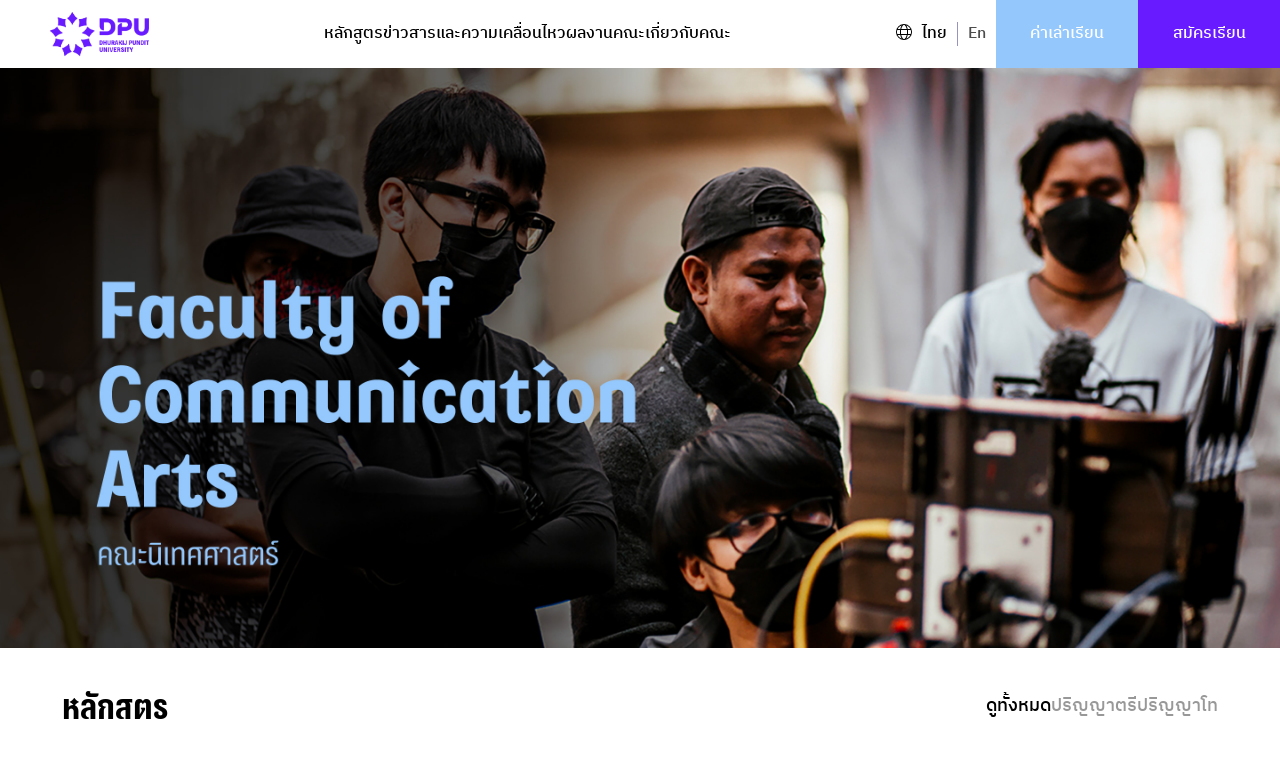

--- FILE ---
content_type: text/html;charset=utf-8
request_url: https://www.dpu.ac.th/th/faculty-of-communication-arts
body_size: 37821
content:
<!DOCTYPE html><html  class="scroll-smooth" data-capo=""><head><meta charset="utf-8">
<meta name="viewport" content="width=device-width, initial-scale=1">
<title>หน้าแรก - คณะนิเทศศาสตร์</title>
<script src="https://unpkg.com/@lottiefiles/lottie-player@latest/dist/lottie-player.js"></script>
<style>@font-face{font-family:IBMPlexSansThai;font-weight:200;src:local("IBMPlexSansThai"),url(/_nuxt/IBMPlexSansThai-ExtraLight.kYQNo8NI.ttf) format("truetype")}@font-face{font-family:IBMPlexSansThai;font-weight:300;src:local("IBMPlexSansThai"),url(/_nuxt/IBMPlexSansThai-Light.CfcZuCMP.ttf) format("truetype")}@font-face{font-family:IBMPlexSansThai;font-weight:400;src:local("IBMPlexSansThai"),url(/_nuxt/IBMPlexSansThai-Regular.PLdRPvbN.ttf) format("truetype")}@font-face{font-family:IBMPlexSansThai;font-weight:500;src:local("IBMPlexSansThai"),url(/_nuxt/IBMPlexSansThai-Medium.EMIeh2lU.ttf) format("truetype")}@font-face{font-family:IBMPlexSansThai;font-weight:600;src:local("IBMPlexSansThai"),url(/_nuxt/IBMPlexSansThai-SemiBold.BR9GC1ZG.ttf) format("truetype")}@font-face{font-family:FcSound;font-weight:700;src:local("FcSound"),url(/_nuxt/FC-Sound-_Non-commercial_.CdU2ORL5.ttf) format("truetype")}@font-face{font-family:DPU Nopparat;font-style:normal;font-weight:300;src:url(/_nuxt/dpunopparat-light.C9Xla6TX.woff2) format("woff2"),url(/_nuxt/dpunopparat-light.Dp7uhGPF.woff) format("woff")}@font-face{font-family:DPU Nopparat;font-style:normal;font-weight:400;src:url(/_nuxt/dpunopparat-regular.Cjd_qBIh.woff2) format("woff2"),url(/_nuxt/dpunopparat-regular.BVST3gP8.woff) format("woff")}@font-face{font-family:DPU Nopparat;font-style:normal;font-weight:700;src:url(/_nuxt/dpunopparat-bold.D5Tb_nhp.woff2) format("woff2"),url(/_nuxt/dpunopparat-bold.X5qh5vIz.woff) format("woff")}body{-webkit-font-smoothing:antialiased;-moz-osx-font-smoothing:grayscale;font-family:IBMPlexSansThai,sans-serif}.font-fc-sound{font-family:FcSound,sans-serif}.btn{align-items:center;display:flex;gap:.5rem;justify-content:center;width:100%}.btn:focus{outline-width:0}.btn.medium-size{font-size:1rem;height:42px;letter-spacing:-.16px;line-height:1.5rem}@media (min-width:1026px){.btn.medium-size{font-size:1.125rem;height:48px;letter-spacing:-.18px;line-height:1.75rem}}.btn.default-size{font-size:.875rem;height:38px;letter-spacing:-.14px;line-height:1.25rem}@media (min-width:1026px){.btn.default-size{font-size:1rem;height:44px;letter-spacing:-.16px;line-height:1.5rem}}.btn.small-size{font-size:.75rem;height:32px;letter-spacing:-.12px;line-height:1rem}@media (min-width:1026px){.btn.small-size{font-size:.875rem;height:36px;letter-spacing:-.14px;line-height:1.25rem}}.btn.btn-primary{border-radius:100px;--tw-bg-opacity:1;background-color:rgb(105 27 255/var(--tw-bg-opacity,1));--tw-text-opacity:1;color:rgb(255 255 255/var(--tw-text-opacity,1))}.btn.btn-primary:hover{--tw-bg-opacity:1!important;background-color:rgb(72 0 212/var(--tw-bg-opacity,1))!important}.btn.btn-primary:active{--tw-bg-opacity:1;background-color:rgb(115 101 225/var(--tw-bg-opacity,1))}.btn.btn-primary:disabled{--tw-bg-opacity:1;background-color:rgb(234 236 240/var(--tw-bg-opacity,1));--tw-text-opacity:1;color:rgb(152 162 179/var(--tw-text-opacity,1))}.btn.btn-primary:hover:disabled{--tw-bg-opacity:1!important;background-color:rgb(234 236 240/var(--tw-bg-opacity,1))!important}.btn.btn-outline{background-color:transparent;border-color:rgb(105 27 255/var(--tw-border-opacity,1));border-radius:100px;border-width:1px;color:rgb(105 27 255/var(--tw-text-opacity,1))}.btn.btn-outline,.btn.btn-outline:active{--tw-border-opacity:1;--tw-text-opacity:1}.btn.btn-outline:active{border-color:rgb(115 101 225/var(--tw-border-opacity,1));color:rgb(115 101 225/var(--tw-text-opacity,1))}.btn.btn-outline:disabled{--tw-border-opacity:1;border-color:rgb(152 162 179/var(--tw-border-opacity,1));--tw-text-opacity:1;color:rgb(152 162 179/var(--tw-text-opacity,1))}@media (min-width:1026px){.btn.btn-outline:hover{--tw-bg-opacity:1!important;background-color:rgb(105 27 255/var(--tw-bg-opacity,1))!important;--tw-text-opacity:1!important;color:rgb(255 255 255/var(--tw-text-opacity,1))!important}}.btn.btn-outline-white{border-radius:100px;border-width:1px;--tw-border-opacity:1;background-color:transparent;border-color:rgb(255 255 255/var(--tw-border-opacity,1));--tw-text-opacity:1;color:rgb(255 255 255/var(--tw-text-opacity,1))}.btn.btn-outline-white:hover{--tw-bg-opacity:1;background-color:rgb(255 255 255/var(--tw-bg-opacity,1));--tw-text-opacity:1;color:rgb(0 0 0/var(--tw-text-opacity,1))}.btn.btn-outline-white:disabled{border-color:hsla(0,0%,100%,.6);color:hsla(0,0%,100%,.6)}.btn.btn-outline-dark-grey{border-radius:9999px;border-width:1px;--tw-border-opacity:1;background-color:transparent;border-color:rgb(96 96 96/var(--tw-border-opacity,1));--tw-text-opacity:1;color:rgb(96 96 96/var(--tw-text-opacity,1))}.btn.btn-outline-dark-grey:hover{--tw-bg-opacity:1;background-color:rgb(96 96 96/var(--tw-bg-opacity,1));--tw-text-opacity:1;color:rgb(255 255 255/var(--tw-text-opacity,1))}.btn.btn-outline-dark-grey:disabled{border-color:hsla(0,0%,100%,.6);color:hsla(0,0%,100%,.6)}.btn.btn-text{background-color:transparent;border-radius:100px;--tw-text-opacity:1;color:rgb(80 62 217/var(--tw-text-opacity,1))}.btn.btn-text:hover{--tw-text-opacity:1;color:rgb(48 37 130/var(--tw-text-opacity,1))}.btn.btn-text:focus{--tw-text-opacity:1;color:rgb(32 25 74/var(--tw-text-opacity,1))}.btn.btn-text:active{--tw-text-opacity:1;color:rgb(115 101 225/var(--tw-text-opacity,1))}.btn.btn-text:disabled{--tw-text-opacity:1;color:rgb(152 162 179/var(--tw-text-opacity,1))}.btn .button-icon{align-items:center;display:flex;justify-content:center}.card-info-title{font-family:DPU Nopparat,sans-serif;font-size:1.25rem;font-weight:700;line-height:1.75rem}@media (min-width:768px){.card-info-title{font-size:32px;line-height:2.25rem}}@media (min-width:1026px){.card-info-title{line-height:2.5rem}}.card-info-desc{font-size:1rem;line-height:1.5rem}@media (min-width:768px){.card-info-desc{font-size:22px;line-height:30px}}@media (min-width:1026px){.card-info-desc{font-size:24px}}.default-breadcrumb{font-size:.875rem;font-weight:400;line-height:1.25rem;pointer-events:none;--tw-text-opacity:1;color:rgb(255 255 255/var(--tw-text-opacity,1))}@media (min-width:768px){.default-breadcrumb{color:rgba(102,112,133,.85)}}.default-breadcrumb.text-link{font-weight:500!important;pointer-events:auto!important;--tw-text-opacity:1;color:rgb(255 255 255/var(--tw-text-opacity,1))}.default-breadcrumb.text-link:hover{cursor:pointer}@media (min-width:768px){.default-breadcrumb.text-link{--tw-text-opacity:1;color:rgb(102 112 133/var(--tw-text-opacity,1))}}.magenta-breadcrumb{font-size:.875rem;font-weight:400;line-height:1.25rem;pointer-events:none;--tw-text-opacity:1;color:rgb(255 255 255/var(--tw-text-opacity,1))}@media (min-width:768px){.magenta-breadcrumb{--tw-text-opacity:1;color:rgb(105 27 255/var(--tw-text-opacity,1))}}.magenta-breadcrumb.text-link{font-weight:500!important;pointer-events:auto!important;--tw-text-opacity:1;color:rgb(255 255 255/var(--tw-text-opacity,1))}.magenta-breadcrumb.text-link:hover{cursor:pointer}@media (min-width:768px){.magenta-breadcrumb.text-link{--tw-text-opacity:1!important;color:rgb(105 27 255/var(--tw-text-opacity,1))!important}}.gray-breadcrumb{color:rgba(102,112,133,.85);font-size:.875rem;font-weight:400;line-height:1.25rem;pointer-events:none}.gray-breadcrumb.text-link{font-weight:500!important;pointer-events:auto!important;--tw-text-opacity:1;color:rgb(102 112 133/var(--tw-text-opacity,1))}.gray-breadcrumb.text-link:hover{cursor:pointer}.v-enter-active,.v-leave-active{transition:all .3s ease}.v-enter-from,.v-leave-to{opacity:0;scale:.7}.v-enter-to,.v-leave-from{opacity:1;scale:1}*,:after,:before{--tw-border-spacing-x:0;--tw-border-spacing-y:0;--tw-translate-x:0;--tw-translate-y:0;--tw-rotate:0;--tw-skew-x:0;--tw-skew-y:0;--tw-scale-x:1;--tw-scale-y:1;--tw-pan-x: ;--tw-pan-y: ;--tw-pinch-zoom: ;--tw-scroll-snap-strictness:proximity;--tw-gradient-from-position: ;--tw-gradient-via-position: ;--tw-gradient-to-position: ;--tw-ordinal: ;--tw-slashed-zero: ;--tw-numeric-figure: ;--tw-numeric-spacing: ;--tw-numeric-fraction: ;--tw-ring-inset: ;--tw-ring-offset-width:0px;--tw-ring-offset-color:#fff;--tw-ring-color:rgba(59,130,246,.5);--tw-ring-offset-shadow:0 0 #0000;--tw-ring-shadow:0 0 #0000;--tw-shadow:0 0 #0000;--tw-shadow-colored:0 0 #0000;--tw-blur: ;--tw-brightness: ;--tw-contrast: ;--tw-grayscale: ;--tw-hue-rotate: ;--tw-invert: ;--tw-saturate: ;--tw-sepia: ;--tw-drop-shadow: ;--tw-backdrop-blur: ;--tw-backdrop-brightness: ;--tw-backdrop-contrast: ;--tw-backdrop-grayscale: ;--tw-backdrop-hue-rotate: ;--tw-backdrop-invert: ;--tw-backdrop-opacity: ;--tw-backdrop-saturate: ;--tw-backdrop-sepia: ;--tw-contain-size: ;--tw-contain-layout: ;--tw-contain-paint: ;--tw-contain-style: }::backdrop{--tw-border-spacing-x:0;--tw-border-spacing-y:0;--tw-translate-x:0;--tw-translate-y:0;--tw-rotate:0;--tw-skew-x:0;--tw-skew-y:0;--tw-scale-x:1;--tw-scale-y:1;--tw-pan-x: ;--tw-pan-y: ;--tw-pinch-zoom: ;--tw-scroll-snap-strictness:proximity;--tw-gradient-from-position: ;--tw-gradient-via-position: ;--tw-gradient-to-position: ;--tw-ordinal: ;--tw-slashed-zero: ;--tw-numeric-figure: ;--tw-numeric-spacing: ;--tw-numeric-fraction: ;--tw-ring-inset: ;--tw-ring-offset-width:0px;--tw-ring-offset-color:#fff;--tw-ring-color:rgba(59,130,246,.5);--tw-ring-offset-shadow:0 0 #0000;--tw-ring-shadow:0 0 #0000;--tw-shadow:0 0 #0000;--tw-shadow-colored:0 0 #0000;--tw-blur: ;--tw-brightness: ;--tw-contrast: ;--tw-grayscale: ;--tw-hue-rotate: ;--tw-invert: ;--tw-saturate: ;--tw-sepia: ;--tw-drop-shadow: ;--tw-backdrop-blur: ;--tw-backdrop-brightness: ;--tw-backdrop-contrast: ;--tw-backdrop-grayscale: ;--tw-backdrop-hue-rotate: ;--tw-backdrop-invert: ;--tw-backdrop-opacity: ;--tw-backdrop-saturate: ;--tw-backdrop-sepia: ;--tw-contain-size: ;--tw-contain-layout: ;--tw-contain-paint: ;--tw-contain-style: }

/*! tailwindcss v3.4.17 | MIT License | https://tailwindcss.com*/*,:after,:before{border:0 solid #eaecf0;box-sizing:border-box}:after,:before{--tw-content:""}:host,html{line-height:1.5;-webkit-text-size-adjust:100%;font-family:ui-sans-serif,system-ui,sans-serif,Apple Color Emoji,Segoe UI Emoji,Segoe UI Symbol,Noto Color Emoji;font-feature-settings:normal;font-variation-settings:normal;-moz-tab-size:4;-o-tab-size:4;tab-size:4;-webkit-tap-highlight-color:transparent}body{line-height:inherit;margin:0}hr{border-top-width:1px;color:inherit;height:0}abbr:where([title]){-webkit-text-decoration:underline dotted;text-decoration:underline dotted}h1,h2,h3,h4,h5,h6{font-size:inherit;font-weight:inherit}a{color:inherit;text-decoration:inherit}b,strong{font-weight:bolder}code,kbd,pre,samp{font-family:ui-monospace,SFMono-Regular,Menlo,Monaco,Consolas,Liberation Mono,Courier New,monospace;font-feature-settings:normal;font-size:1em;font-variation-settings:normal}small{font-size:80%}sub,sup{font-size:75%;line-height:0;position:relative;vertical-align:baseline}sub{bottom:-.25em}sup{top:-.5em}table{border-collapse:collapse;border-color:inherit;text-indent:0}button,input,optgroup,select,textarea{color:inherit;font-family:inherit;font-feature-settings:inherit;font-size:100%;font-variation-settings:inherit;font-weight:inherit;letter-spacing:inherit;line-height:inherit;margin:0;padding:0}button,select{text-transform:none}button,input:where([type=button]),input:where([type=reset]),input:where([type=submit]){-webkit-appearance:button;background-color:transparent;background-image:none}:-moz-focusring{outline:auto}:-moz-ui-invalid{box-shadow:none}progress{vertical-align:baseline}::-webkit-inner-spin-button,::-webkit-outer-spin-button{height:auto}[type=search]{-webkit-appearance:textfield;outline-offset:-2px}::-webkit-search-decoration{-webkit-appearance:none}::-webkit-file-upload-button{-webkit-appearance:button;font:inherit}summary{display:list-item}blockquote,dd,dl,figure,h1,h2,h3,h4,h5,h6,hr,p,pre{margin:0}fieldset{margin:0}fieldset,legend{padding:0}menu,ol,ul{list-style:none;margin:0;padding:0}dialog{padding:0}textarea{resize:vertical}input::-moz-placeholder,textarea::-moz-placeholder{color:#9ca3af;opacity:1}input::placeholder,textarea::placeholder{color:#9ca3af;opacity:1}[role=button],button{cursor:pointer}:disabled{cursor:default}audio,canvas,embed,iframe,img,object,svg,video{display:block;vertical-align:middle}img,video{height:auto;max-width:100%}[hidden]:where(:not([hidden=until-found])){display:none}.\!container{width:100%!important}.container{width:100%}@media (min-width:480px){.\!container{max-width:480px!important}.container{max-width:480px}}@media (min-width:640px){.\!container{max-width:640px!important}.container{max-width:640px}}@media (min-width:768px){.\!container{max-width:768px!important}.container{max-width:768px}}@media (min-width:1026px){.\!container{max-width:1026px!important}.container{max-width:1026px}}@media (min-width:1280px){.\!container{max-width:1280px!important}.container{max-width:1280px}}@media (min-width:1536px){.\!container{max-width:1536px!important}.container{max-width:1536px}}.pointer-events-none{pointer-events:none}.\!pointer-events-auto{pointer-events:auto!important}.pointer-events-auto{pointer-events:auto}.visible{visibility:visible}.invisible{visibility:hidden}.collapse{visibility:collapse}.\!static{position:static!important}.fixed{position:fixed}.\!absolute{position:absolute!important}.absolute{position:absolute}.relative{position:relative}.sticky{position:sticky}.inset-0{inset:0}.inset-x-0{left:0;right:0}.inset-x-\[10\%\]{left:10%;right:10%}.inset-y-0{bottom:0;top:0}.-bottom-6{bottom:-1.5rem}.-bottom-\[110px\]{bottom:-110px}.-bottom-\[95px\]{bottom:-95px}.-left-4{left:-1rem}.-right-1\/3{right:-33.333333%}.-right-10{right:-2.5rem}.-right-5{right:-1.25rem}.-right-\[160\%\]{right:-160%}.-right-\[60px\]{right:-60px}.-start-\[14px\]{inset-inline-start:-14px}.-top-\[calc\(346px-64px\)\]{top:-282px}.-top-\[calc\(380px-64px\)\]{top:-316px}.bottom-0{bottom:0}.bottom-10{bottom:2.5rem}.bottom-4{bottom:1rem}.bottom-6{bottom:1.5rem}.bottom-8{bottom:2rem}.bottom-\[-13px\]{bottom:-13px}.bottom-\[-85\%\]{bottom:-85%}.bottom-\[100\%\]{bottom:100%}.bottom-\[18\%\]{bottom:18%}.bottom-\[20\%\]{bottom:20%}.bottom-\[23\%\]{bottom:23%}.bottom-\[24px\]{bottom:24px}.bottom-\[25\%\]{bottom:25%}.bottom-\[30px\]{bottom:30px}.left-0{left:0}.left-1{left:.25rem}.left-1\/2{left:50%}.left-4{left:1rem}.left-\[10px\]{left:10px}.left-\[15px\]{left:15px}.left-\[20px\]{left:20px}.left-\[21px\]{left:21px}.left-\[41\.8\%\]{left:41.8%}.left-\[45\.3\%\]{left:45.3%}.left-\[54\%\]{left:54%}.left-\[54\.7\%\]{left:54.7%}.left-\[62\%\]{left:62%}.left-\[62px\]{left:62px}.left-\[63\.5\%\]{left:63.5%}.left-\[67\%\]{left:67%}.left-\[69\%\]{left:69%}.left-\[78\.8\%\]{left:78.8%}.left-\[79\%\]{left:79%}.left-\[8px\]{left:8px}.right-0{right:0}.right-1{right:.25rem}.right-2{right:.5rem}.right-3{right:.75rem}.right-4{right:1rem}.right-5{right:1.25rem}.right-8{right:2rem}.right-\[-9px\]{right:-9px}.right-\[20px\]{right:20px}.right-\[22px\]{right:22px}.right-full{right:100%}.top-0{top:0}.top-1\/2{top:50%}.top-16{top:4rem}.top-2{top:.5rem}.top-2\.5{top:.625rem}.top-24{top:6rem}.top-3{top:.75rem}.top-4{top:1rem}.top-5{top:1.25rem}.top-8{top:2rem}.top-\[-20px\]{top:-20px}.top-\[-282px\]{top:-282px}.top-\[112px\]{top:112px}.top-\[14\%\]{top:14%}.top-\[14px\]{top:14px}.top-\[200px\]{top:200px}.top-\[22px\]{top:22px}.top-\[23px\]{top:23px}.top-\[35px\]{top:35px}.top-\[41\.5\%\]{top:41.5%}.top-\[45\%\]{top:45%}.top-\[45\.4\%\]{top:45.4%}.top-\[50\%\]{top:50%}.top-\[50px\]{top:50px}.top-\[52\.5\%\]{top:52.5%}.top-\[53px\]{top:53px}.top-\[54px\]{top:54px}.top-\[56px\]{top:56px}.top-\[58px\]{top:58px}.top-\[6\%\]{top:6%}.top-\[64px\]{top:64px}.top-\[65\.5\%\]{top:65.5%}.top-\[65px\]{top:65px}.top-\[67px\]{top:67px}.top-\[70\%\]{top:70%}.top-\[71\.5\%\]{top:71.5%}.top-\[75\%\]{top:75%}.top-\[75px\]{top:75px}.top-\[78px\]{top:78px}.top-\[80px\]{top:80px}.top-\[85px\]{top:85px}.top-\[89px\]{top:89px}.top-\[98px\]{top:98px}.top-\[9px\]{top:9px}.top-full{top:100%}.isolate{isolation:isolate}.\!z-20{z-index:20!important}.z-10{z-index:10}.z-20{z-index:20}.z-30{z-index:30}.z-50{z-index:50}.z-\[0\]{z-index:0}.z-\[100\]{z-index:100}.z-\[10\]{z-index:10}.z-\[110\]{z-index:110}.z-\[200\]{z-index:200}.z-\[250\]{z-index:250}.z-\[2\]{z-index:2}.z-\[40\]{z-index:40}.z-\[8\]{z-index:8}.z-\[90\]{z-index:90}.z-\[9999\]{z-index:9999}.z-\[999\]{z-index:999}.z-\[9\]{z-index:9}.order-1{order:1}.order-3{order:3}.order-first{order:-9999}.order-last{order:9999}.col-span-1{grid-column:span 1/span 1}.col-span-2{grid-column:span 2/span 2}.col-span-3{grid-column:span 3/span 3}.col-span-4{grid-column:span 4/span 4}.col-span-full{grid-column:1/-1}.row-span-1{grid-row:span 1/span 1}.row-span-2{grid-row:span 2/span 2}.m-auto{margin:auto}.-mx-1\.5{margin-left:-.375rem;margin-right:-.375rem}.-my-1\.5{margin-bottom:-.375rem;margin-top:-.375rem}.mx-0{margin-left:0;margin-right:0}.mx-1{margin-left:.25rem;margin-right:.25rem}.mx-2{margin-left:.5rem;margin-right:.5rem}.mx-3{margin-left:.75rem;margin-right:.75rem}.mx-4{margin-left:1rem;margin-right:1rem}.mx-\[24px\]{margin-left:24px;margin-right:24px}.mx-auto{margin-left:auto;margin-right:auto}.my-10{margin-bottom:2.5rem;margin-top:2.5rem}.my-5{margin-bottom:1.25rem;margin-top:1.25rem}.my-6{margin-bottom:1.5rem;margin-top:1.5rem}.my-\[0\]{margin-bottom:0;margin-top:0}.my-auto{margin-bottom:auto;margin-top:auto}.-ml-\[3px\]{margin-left:-3px}.-ml-\[9px\]{margin-left:-9px}.-mt-0\.5{margin-top:-.125rem}.-mt-1{margin-top:-.25rem}.-mt-1\.5{margin-top:-.375rem}.-mt-3{margin-top:-.75rem}.-mt-5{margin-top:-1.25rem}.-mt-\[2px\]{margin-top:-2px}.mb-1{margin-bottom:.25rem}.mb-1\.5{margin-bottom:.375rem}.mb-10{margin-bottom:2.5rem}.mb-2{margin-bottom:.5rem}.mb-3{margin-bottom:.75rem}.mb-4{margin-bottom:1rem}.mb-5{margin-bottom:1.25rem}.mb-7{margin-bottom:1.75rem}.mb-\[16px\]{margin-bottom:16px}.mb-\[18px\]{margin-bottom:18px}.mb-\[2px\]{margin-bottom:2px}.mb-\[40px\]{margin-bottom:40px}.mb-\[4px\]{margin-bottom:4px}.mb-\[50px\]{margin-bottom:50px}.mb-\[6px\]{margin-bottom:6px}.mb-\[70px\]{margin-bottom:70px}.mb-auto{margin-bottom:auto}.ml-0{margin-left:0}.ml-1{margin-left:.25rem}.ml-1\.5{margin-left:.375rem}.ml-2{margin-left:.5rem}.ml-4{margin-left:1rem}.ml-\[1\.25rem\]{margin-left:1.25rem}.ml-\[31px\]{margin-left:31px}.ml-auto{margin-left:auto}.mr-1{margin-right:.25rem}.mr-1\.5{margin-right:.375rem}.mr-2{margin-right:.5rem}.mr-\[10px\]{margin-right:10px}.mr-\[30px\]{margin-right:30px}.mt-0{margin-top:0}.mt-0\.5{margin-top:.125rem}.mt-1{margin-top:.25rem}.mt-1\.5{margin-top:.375rem}.mt-10{margin-top:2.5rem}.mt-12{margin-top:3rem}.mt-14{margin-top:3.5rem}.mt-2{margin-top:.5rem}.mt-3{margin-top:.75rem}.mt-4{margin-top:1rem}.mt-5{margin-top:1.25rem}.mt-6{margin-top:1.5rem}.mt-8{margin-top:2rem}.mt-\[148px\]{margin-top:148px}.mt-\[1px\]{margin-top:1px}.mt-\[2\.5px\]{margin-top:2.5px}.mt-\[30px\]{margin-top:30px}.mt-\[3px\]{margin-top:3px}.mt-\[60px\]{margin-top:60px}.mt-\[82px\]{margin-top:82px}.mt-\[88px\]{margin-top:88px}.mt-\[8px\]{margin-top:8px}.mt-auto{margin-top:auto}.line-clamp-1{-webkit-line-clamp:1}.line-clamp-1,.line-clamp-2{display:-webkit-box;overflow:hidden;-webkit-box-orient:vertical}.line-clamp-2{-webkit-line-clamp:2}.line-clamp-3{-webkit-line-clamp:3}.line-clamp-3,.line-clamp-5{display:-webkit-box;overflow:hidden;-webkit-box-orient:vertical}.line-clamp-5{-webkit-line-clamp:5}.line-clamp-\[7\]{display:-webkit-box;overflow:hidden;-webkit-box-orient:vertical;-webkit-line-clamp:7}.block{display:block}.inline-block{display:inline-block}.inline{display:inline}.\!flex{display:flex!important}.flex{display:flex}.inline-flex{display:inline-flex}.table{display:table}.grid{display:grid}.contents{display:contents}.\!hidden{display:none!important}.hidden{display:none}.aspect-\[1\.5\/1\]{aspect-ratio:1.5/1}.aspect-\[1\/1\.5\]{aspect-ratio:1/1.5}.aspect-\[2\.46\/1\]{aspect-ratio:2.46/1}.aspect-\[2\.61\/1\]{aspect-ratio:2.61/1}.aspect-\[335\/200\]{aspect-ratio:335/200}.aspect-square{aspect-ratio:1/1}.aspect-video{aspect-ratio:16/9}.\!h-3\.5{height:.875rem!important}.\!h-4{height:1rem!important}.\!h-5{height:1.25rem!important}.\!h-6{height:1.5rem!important}.\!h-7{height:1.75rem!important}.\!h-\[100dvh\]{height:100dvh!important}.\!h-\[100vh\]{height:100vh!important}.\!h-\[14px\]{height:14px!important}.\!h-\[15px\]{height:15px!important}.\!h-\[168px\]{height:168px!important}.\!h-\[20px\]{height:20px!important}.\!h-\[210px\]{height:210px!important}.\!h-\[214px\]{height:214px!important}.\!h-\[22px\]{height:22px!important}.\!h-\[24px\]{height:24px!important}.\!h-\[25px\]{height:25px!important}.\!h-\[28px\]{height:28px!important}.\!h-\[30px\]{height:30px!important}.\!h-\[34px\]{height:34px!important}.\!h-\[36px\]{height:36px!important}.\!h-\[375px\]{height:375px!important}.\!h-\[38px\]{height:38px!important}.\!h-\[41px\]{height:41px!important}.\!h-auto{height:auto!important}.\!h-full{height:100%!important}.h-0{height:0}.h-1{height:.25rem}.h-1\/2{height:50%}.h-1\/3{height:33.333333%}.h-1\/5{height:20%}.h-10{height:2.5rem}.h-12{height:3rem}.h-2{height:.5rem}.h-2\/3{height:66.666667%}.h-20{height:5rem}.h-3{height:.75rem}.h-4{height:1rem}.h-5{height:1.25rem}.h-6{height:1.5rem}.h-60{height:15rem}.h-7{height:1.75rem}.h-8{height:2rem}.h-9{height:2.25rem}.h-\[0px\]{height:0}.h-\[100dvh\]{height:100dvh}.h-\[100px\]{height:100px}.h-\[108px\]{height:108px}.h-\[10px\]{height:10px}.h-\[110px\]{height:110px}.h-\[120px\]{height:120px}.h-\[128px\]{height:128px}.h-\[130px\]{height:130px}.h-\[136px\]{height:136px}.h-\[138px\]{height:138px}.h-\[144px\]{height:144px}.h-\[146px\]{height:146px}.h-\[148px\]{height:148px}.h-\[150px\]{height:150px}.h-\[152px\]{height:152px}.h-\[156px\]{height:156px}.h-\[160px\]{height:160px}.h-\[163\%\]{height:163%}.h-\[168px\]{height:168px}.h-\[170px\]{height:170px}.h-\[171px\]{height:171px}.h-\[175px\]{height:175px}.h-\[180px\]{height:180px}.h-\[184px\]{height:184px}.h-\[188px\]{height:188px}.h-\[18px\]{height:18px}.h-\[192px\]{height:192px}.h-\[196px\]{height:196px}.h-\[200px\]{height:200px}.h-\[201px\]{height:201px}.h-\[205px\]{height:205px}.h-\[206px\]{height:206px}.h-\[20px\]{height:20px}.h-\[210px\]{height:210px}.h-\[211px\]{height:211px}.h-\[214px\]{height:214px}.h-\[218px\]{height:218px}.h-\[22px\]{height:22px}.h-\[23\.4px\]{height:23.4px}.h-\[230px\]{height:230px}.h-\[235px\]{height:235px}.h-\[240px\]{height:240px}.h-\[246px\]{height:246px}.h-\[24px\]{height:24px}.h-\[250px\]{height:250px}.h-\[25px\]{height:25px}.h-\[260px\]{height:260px}.h-\[264px\]{height:264px}.h-\[267px\]{height:267px}.h-\[275px\]{height:275px}.h-\[281px\]{height:281px}.h-\[28px\]{height:28px}.h-\[3\/5\]{height:3/5}.h-\[30\%\]{height:30%}.h-\[300px\]{height:300px}.h-\[30px\]{height:30px}.h-\[316px\]{height:316px}.h-\[320px\]{height:320px}.h-\[323px\]{height:323px}.h-\[32px\]{height:32px}.h-\[346px\]{height:346px}.h-\[34px\]{height:34px}.h-\[350px\]{height:350px}.h-\[35px\]{height:35px}.h-\[36px\]{height:36px}.h-\[370px\]{height:370px}.h-\[375px\]{height:375px}.h-\[380px\]{height:380px}.h-\[38px\]{height:38px}.h-\[3px\]{height:3px}.h-\[400px\]{height:400px}.h-\[40dvh\]{height:40dvh}.h-\[40px\]{height:40px}.h-\[41px\]{height:41px}.h-\[42px\]{height:42px}.h-\[430px\]{height:430px}.h-\[438px\]{height:438px}.h-\[44px\]{height:44px}.h-\[462px\]{height:462px}.h-\[47px\]{height:47px}.h-\[480px\]{height:480px}.h-\[486px\]{height:486px}.h-\[48px\]{height:48px}.h-\[49px\]{height:49px}.h-\[500px\]{height:500px}.h-\[50px\]{height:50px}.h-\[512px\]{height:512px}.h-\[516px\]{height:516px}.h-\[54px\]{height:54px}.h-\[555px\]{height:555px}.h-\[562px\]{height:562px}.h-\[56px\]{height:56px}.h-\[60px\]{height:60px}.h-\[636px\]{height:636px}.h-\[64px\]{height:64px}.h-\[65\%\]{height:65%}.h-\[660px\]{height:660px}.h-\[66px\]{height:66px}.h-\[68px\]{height:68px}.h-\[700px\]{height:700px}.h-\[70px\]{height:70px}.h-\[720px\]{height:720px}.h-\[72px\]{height:72px}.h-\[75\.4dvh\]{height:75.4dvh}.h-\[78px\]{height:78px}.h-\[7px\]{height:7px}.h-\[800px\]{height:800px}.h-\[80dvh\]{height:80dvh}.h-\[80px\]{height:80px}.h-\[847px\]{height:847px}.h-\[85px\]{height:85px}.h-\[85vh\]{height:85vh}.h-\[86px\]{height:86px}.h-\[88px\]{height:88px}.h-\[90dvh\]{height:90dvh}.h-\[90px\]{height:90px}.h-\[94px\]{height:94px}.h-\[auto\]{height:auto}.h-\[calc\(100dvh-152px\)\]{height:calc(100dvh - 152px)}.h-\[calc\(100dvh-80px\)\]{height:calc(100dvh - 80px)}.h-\[min\(100dvh\2c 95vh\)\]{height:min(100dvh,95vh)}.h-\[min\(20\%\2c 350px\)\]{height:min(20%,350px)}.h-auto{height:auto}.h-fit{height:-moz-fit-content;height:fit-content}.h-full{height:100%}.\!max-h-\[100dvh\]{max-height:100dvh!important}.max-h-\[100dvh\]{max-height:100dvh}.max-h-\[104px\]{max-height:104px}.max-h-\[116px\]{max-height:116px}.max-h-\[120px\]{max-height:120px}.max-h-\[140px\]{max-height:140px}.max-h-\[150px\]{max-height:150px}.max-h-\[168px\]{max-height:168px}.max-h-\[172px\]{max-height:172px}.max-h-\[186px\]{max-height:186px}.max-h-\[220px\]{max-height:220px}.max-h-\[22px\]{max-height:22px}.max-h-\[242px\]{max-height:242px}.max-h-\[250px\]{max-height:250px}.max-h-\[260px\]{max-height:260px}.max-h-\[261px\]{max-height:261px}.max-h-\[275px\]{max-height:275px}.max-h-\[28px\]{max-height:28px}.max-h-\[290px\]{max-height:290px}.max-h-\[300px\]{max-height:300px}.max-h-\[30px\]{max-height:30px}.max-h-\[400px\]{max-height:400px}.max-h-\[42px\]{max-height:42px}.max-h-\[430px\]{max-height:430px}.max-h-\[450px\]{max-height:450px}.max-h-\[480px\]{max-height:480px}.max-h-\[500px\]{max-height:500px}.max-h-\[54px\]{max-height:54px}.max-h-\[562px\]{max-height:562px}.max-h-\[620px\]{max-height:620px}.max-h-\[64px\]{max-height:64px}.max-h-\[720px\]{max-height:720px}.max-h-\[72px\]{max-height:72px}.max-h-\[90dvh\]{max-height:90dvh}.max-h-\[90px\]{max-height:90px}.max-h-\[90vh\]{max-height:90vh}.max-h-\[calc\(100vh-6\.25rem\)\]{max-height:calc(100vh - 6.25rem)}.max-h-fit{max-height:-moz-fit-content;max-height:fit-content}.max-h-full{max-height:100%}.\!min-h-\[38px\]{min-height:38px!important}.min-h-6{min-height:1.5rem}.min-h-\[100dvh\]{min-height:100dvh}.min-h-\[235px\]{min-height:235px}.min-h-\[240px\]{min-height:240px}.min-h-\[324px\]{min-height:324px}.min-h-\[500px\]{min-height:500px}.min-h-\[514px\]{min-height:514px}.min-h-screen{min-height:100vh}.\!w-4{width:1rem!important}.\!w-5{width:1.25rem!important}.\!w-6{width:1.5rem!important}.\!w-8{width:2rem!important}.\!w-\[100dvw\]{width:100dvw!important}.\!w-\[122px\]{width:122px!important}.\!w-\[12px\]{width:12px!important}.\!w-\[13px\]{width:13px!important}.\!w-\[14px\]{width:14px!important}.\!w-\[16px\]{width:16px!important}.\!w-\[18px\]{width:18px!important}.\!w-\[19px\]{width:19px!important}.\!w-\[22px\]{width:22px!important}.\!w-\[24px\]{width:24px!important}.\!w-\[27px\]{width:27px!important}.\!w-\[30px\]{width:30px!important}.\!w-\[33px\]{width:33px!important}.\!w-\[36px\]{width:36px!important}.\!w-\[64px\]{width:64px!important}.\!w-\[80px\]{width:80px!important}.\!w-\[88px\]{width:88px!important}.\!w-\[90px\]{width:90px!important}.\!w-auto{width:auto!important}.\!w-fit{width:-moz-fit-content!important;width:fit-content!important}.\!w-full{width:100%!important}.w-0{width:0}.w-1\/2{width:50%}.w-1\/4{width:25%}.w-10{width:2.5rem}.w-12{width:3rem}.w-2\/3{width:66.666667%}.w-2\/6{width:33.333333%}.w-20{width:5rem}.w-3{width:.75rem}.w-32{width:8rem}.w-4{width:1rem}.w-40{width:10rem}.w-5{width:1.25rem}.w-52{width:13rem}.w-6{width:1.5rem}.w-7{width:1.75rem}.w-8{width:2rem}.w-80{width:20rem}.w-9{width:2.25rem}.w-\[100\%\]{width:100%}.w-\[1000px\]{width:1000px}.w-\[100dvw\]{width:100dvw}.w-\[100px\]{width:100px}.w-\[100vw\]{width:100vw}.w-\[102px\]{width:102px}.w-\[109px\]{width:109px}.w-\[114px\]{width:114px}.w-\[115px\]{width:115px}.w-\[130px\]{width:130px}.w-\[138px\]{width:138px}.w-\[140px\]{width:140px}.w-\[146px\]{width:146px}.w-\[14px\]{width:14px}.w-\[150px\]{width:150px}.w-\[152px\]{width:152px}.w-\[158px\]{width:158px}.w-\[15px\]{width:15px}.w-\[160px\]{width:160px}.w-\[163px\]{width:163px}.w-\[165px\]{width:165px}.w-\[167px\]{width:167px}.w-\[168px\]{width:168px}.w-\[17px\]{width:17px}.w-\[180px\]{width:180px}.w-\[18px\]{width:18px}.w-\[193px\]{width:193px}.w-\[198px\]{width:198px}.w-\[200px\]{width:200px}.w-\[224px\]{width:224px}.w-\[22px\]{width:22px}.w-\[23\.4px\]{width:23.4px}.w-\[231px\]{width:231px}.w-\[235px\]{width:235px}.w-\[240px\]{width:240px}.w-\[245px\]{width:245px}.w-\[248px\]{width:248px}.w-\[24px\]{width:24px}.w-\[250px\]{width:250px}.w-\[25px\]{width:25px}.w-\[260px\]{width:260px}.w-\[266px\]{width:266px}.w-\[26px\]{width:26px}.w-\[270px\]{width:270px}.w-\[27px\]{width:27px}.w-\[28px\]{width:28px}.w-\[290px\]{width:290px}.w-\[294px\]{width:294px}.w-\[30\%\]{width:30%}.w-\[300px\]{width:300px}.w-\[30px\]{width:30px}.w-\[315px\]{width:315px}.w-\[31px\]{width:31px}.w-\[325px\]{width:325px}.w-\[32px\]{width:32px}.w-\[331px\]{width:331px}.w-\[350px\]{width:350px}.w-\[352px\]{width:352px}.w-\[355px\]{width:355px}.w-\[35px\]{width:35px}.w-\[36px\]{width:36px}.w-\[37px\]{width:37px}.w-\[38px\]{width:38px}.w-\[400px\]{width:400px}.w-\[40px\]{width:40px}.w-\[42px\]{width:42px}.w-\[44px\]{width:44px}.w-\[48px\]{width:48px}.w-\[50\%\]{width:50%}.w-\[50px\]{width:50px}.w-\[535px\]{width:535px}.w-\[54px\]{width:54px}.w-\[55\%\]{width:55%}.w-\[56px\]{width:56px}.w-\[60\%\]{width:60%}.w-\[60px\]{width:60px}.w-\[648px\]{width:648px}.w-\[64px\]{width:64px}.w-\[68px\]{width:68px}.w-\[70\%\]{width:70%}.w-\[700px\]{width:700px}.w-\[70px\]{width:70px}.w-\[720px\]{width:720px}.w-\[7px\]{width:7px}.w-\[80\%\]{width:80%}.w-\[80px\]{width:80px}.w-\[85\%\]{width:85%}.w-\[86px\]{width:86px}.w-\[8px\]{width:8px}.w-\[90\%\]{width:90%}.w-\[90px\]{width:90px}.w-\[98px\]{width:98px}.w-\[99px\]{width:99px}.w-\[min\(100\%\2c 260px\)\]{width:min(100%,260px)}.w-\[min\(100\%\2c 350px\)\]{width:min(100%,350px)}.w-\[min\(100\%\2c 560px\)\]{width:min(100%,560px)}.w-\[min\(25vw\2c 356px\)\]{width:min(25vw,356px)}.w-\[min\(90\%\2c 584px\)\]{width:min(90%,584px)}.w-auto{width:auto}.w-fit{width:-moz-fit-content;width:fit-content}.w-full{width:100%}.w-max{width:-moz-max-content;width:max-content}.w-screen{width:100vw}.min-w-0{min-width:0}.min-w-6{min-width:1.5rem}.min-w-\[100px\]{min-width:100px}.min-w-\[106px\]{min-width:106px}.min-w-\[170px\]{min-width:170px}.min-w-\[175px\]{min-width:175px}.min-w-\[180px\]{min-width:180px}.min-w-\[200px\]{min-width:200px}.min-w-\[216px\]{min-width:216px}.min-w-\[218px\]{min-width:218px}.min-w-\[242px\]{min-width:242px}.min-w-\[248px\]{min-width:248px}.min-w-\[280px\]{min-width:280px}.min-w-\[300px\]{min-width:300px}.min-w-\[400px\]{min-width:400px}.min-w-\[418px\]{min-width:418px}.min-w-\[60px\]{min-width:60px}.min-w-\[62px\]{min-width:62px}.min-w-\[78px\]{min-width:78px}.min-w-\[900px\]{min-width:900px}.min-w-fit{min-width:-moz-fit-content;min-width:fit-content}.min-w-full{min-width:100%}.\!max-w-\[100dvw\]{max-width:100dvw!important}.max-w-5{max-width:1.25rem}.max-w-8{max-width:2rem}.max-w-\[100px\]{max-width:100px}.max-w-\[1080px\]{max-width:1080px}.max-w-\[1084px\]{max-width:1084px}.max-w-\[112px\]{max-width:112px}.max-w-\[1164px\]{max-width:1164px}.max-w-\[1200px\]{max-width:1200px}.max-w-\[120px\]{max-width:120px}.max-w-\[1440px\]{max-width:1440px}.max-w-\[150px\]{max-width:150px}.max-w-\[160px\]{max-width:160px}.max-w-\[1990px\]{max-width:1990px}.max-w-\[200px\]{max-width:200px}.max-w-\[242px\]{max-width:242px}.max-w-\[243px\]{max-width:243px}.max-w-\[248px\]{max-width:248px}.max-w-\[250px\]{max-width:250px}.max-w-\[257px\]{max-width:257px}.max-w-\[265px\]{max-width:265px}.max-w-\[269px\]{max-width:269px}.max-w-\[286px\]{max-width:286px}.max-w-\[295px\]{max-width:295px}.max-w-\[300px\]{max-width:300px}.max-w-\[315px\]{max-width:315px}.max-w-\[320px\]{max-width:320px}.max-w-\[330px\]{max-width:330px}.max-w-\[331px\]{max-width:331px}.max-w-\[344px\]{max-width:344px}.max-w-\[350px\]{max-width:350px}.max-w-\[354px\]{max-width:354px}.max-w-\[355px\]{max-width:355px}.max-w-\[356px\]{max-width:356px}.max-w-\[360px\]{max-width:360px}.max-w-\[380px\]{max-width:380px}.max-w-\[400px\]{max-width:400px}.max-w-\[406px\]{max-width:406px}.max-w-\[418px\]{max-width:418px}.max-w-\[420px\]{max-width:420px}.max-w-\[450px\]{max-width:450px}.max-w-\[458px\]{max-width:458px}.max-w-\[460px\]{max-width:460px}.max-w-\[50\%\]{max-width:50%}.max-w-\[500px\]{max-width:500px}.max-w-\[520px\]{max-width:520px}.max-w-\[560px\]{max-width:560px}.max-w-\[564px\]{max-width:564px}.max-w-\[600px\]{max-width:600px}.max-w-\[63px\]{max-width:63px}.max-w-\[640px\]{max-width:640px}.max-w-\[658px\]{max-width:658px}.max-w-\[680px\]{max-width:680px}.max-w-\[68px\]{max-width:68px}.max-w-\[690px\]{max-width:690px}.max-w-\[700px\]{max-width:700px}.max-w-\[736px\]{max-width:736px}.max-w-\[760px\]{max-width:760px}.max-w-\[780px\]{max-width:780px}.max-w-\[80px\]{max-width:80px}.max-w-\[820px\]{max-width:820px}.max-w-\[85dvw\]{max-width:85dvw}.max-w-\[866px\]{max-width:866px}.max-w-\[870px\]{max-width:870px}.max-w-\[90\%\]{max-width:90%}.max-w-\[900px\]{max-width:900px}.max-w-\[90vw\]{max-width:90vw}.max-w-\[950px\]{max-width:950px}.max-w-\[960px\]{max-width:960px}.max-w-\[calc\(100\%_-_62px\)\]{max-width:calc(100% - 62px)}.max-w-fit{max-width:-moz-fit-content;max-width:fit-content}.max-w-full{max-width:100%}.max-w-xs{max-width:20rem}.flex-1{flex:1 1 0%}.flex-shrink{flex-shrink:1}.flex-shrink-0,.shrink-0{flex-shrink:0}.grow{flex-grow:1}.border-separate{border-collapse:separate}.border-spacing-0{--tw-border-spacing-x:0px;--tw-border-spacing-y:0px;border-spacing:var(--tw-border-spacing-x) var(--tw-border-spacing-y)}.\!translate-x-0{--tw-translate-x:0px!important;transform:translate(var(--tw-translate-x),var(--tw-translate-y)) rotate(var(--tw-rotate)) skewX(var(--tw-skew-x)) skewY(var(--tw-skew-y)) scaleX(var(--tw-scale-x)) scaleY(var(--tw-scale-y))!important}.-translate-x-1\/2{--tw-translate-x:-50%}.-translate-x-1\/2,.-translate-x-\[20rem\]{transform:translate(var(--tw-translate-x),var(--tw-translate-y)) rotate(var(--tw-rotate)) skewX(var(--tw-skew-x)) skewY(var(--tw-skew-y)) scaleX(var(--tw-scale-x)) scaleY(var(--tw-scale-y))}.-translate-x-\[20rem\]{--tw-translate-x:-20rem}.-translate-y-1{--tw-translate-y:-0.25rem}.-translate-y-1,.-translate-y-1\/2{transform:translate(var(--tw-translate-x),var(--tw-translate-y)) rotate(var(--tw-rotate)) skewX(var(--tw-skew-x)) skewY(var(--tw-skew-y)) scaleX(var(--tw-scale-x)) scaleY(var(--tw-scale-y))}.-translate-y-1\/2{--tw-translate-y:-50%}.-translate-y-\[10px\]{--tw-translate-y:-10px}.-translate-y-\[10px\],.-translate-y-\[20px\]{transform:translate(var(--tw-translate-x),var(--tw-translate-y)) rotate(var(--tw-rotate)) skewX(var(--tw-skew-x)) skewY(var(--tw-skew-y)) scaleX(var(--tw-scale-x)) scaleY(var(--tw-scale-y))}.-translate-y-\[20px\]{--tw-translate-y:-20px}.-translate-y-\[215\%\]{--tw-translate-y:-215%}.-translate-y-\[215\%\],.-translate-y-\[220\%\]{transform:translate(var(--tw-translate-x),var(--tw-translate-y)) rotate(var(--tw-rotate)) skewX(var(--tw-skew-x)) skewY(var(--tw-skew-y)) scaleX(var(--tw-scale-x)) scaleY(var(--tw-scale-y))}.-translate-y-\[220\%\]{--tw-translate-y:-220%}.-translate-y-\[25\%\]{--tw-translate-y:-25%}.-translate-y-\[25\%\],.-translate-y-\[30\%\]{transform:translate(var(--tw-translate-x),var(--tw-translate-y)) rotate(var(--tw-rotate)) skewX(var(--tw-skew-x)) skewY(var(--tw-skew-y)) scaleX(var(--tw-scale-x)) scaleY(var(--tw-scale-y))}.-translate-y-\[30\%\]{--tw-translate-y:-30%}.-translate-y-\[6\%\]{--tw-translate-y:-6%}.-translate-y-\[6\%\],.translate-x-\[-100\%\]{transform:translate(var(--tw-translate-x),var(--tw-translate-y)) rotate(var(--tw-rotate)) skewX(var(--tw-skew-x)) skewY(var(--tw-skew-y)) scaleX(var(--tw-scale-x)) scaleY(var(--tw-scale-y))}.translate-x-\[-100\%\]{--tw-translate-x:-100%}.translate-x-\[-20px\]{--tw-translate-x:-20px}.translate-x-\[-20px\],.translate-x-\[-50\%\]{transform:translate(var(--tw-translate-x),var(--tw-translate-y)) rotate(var(--tw-rotate)) skewX(var(--tw-skew-x)) skewY(var(--tw-skew-y)) scaleX(var(--tw-scale-x)) scaleY(var(--tw-scale-y))}.translate-x-\[-50\%\]{--tw-translate-x:-50%}.translate-x-\[-5px\]{--tw-translate-x:-5px}.translate-x-\[-5px\],.translate-x-\[100\%\]{transform:translate(var(--tw-translate-x),var(--tw-translate-y)) rotate(var(--tw-rotate)) skewX(var(--tw-skew-x)) skewY(var(--tw-skew-y)) scaleX(var(--tw-scale-x)) scaleY(var(--tw-scale-y))}.translate-x-\[100\%\]{--tw-translate-x:100%}.translate-x-\[10px\]{--tw-translate-x:10px}.translate-x-\[10px\],.translate-x-\[25\%\]{transform:translate(var(--tw-translate-x),var(--tw-translate-y)) rotate(var(--tw-rotate)) skewX(var(--tw-skew-x)) skewY(var(--tw-skew-y)) scaleX(var(--tw-scale-x)) scaleY(var(--tw-scale-y))}.translate-x-\[25\%\]{--tw-translate-x:25%}.translate-x-\[calc\(100\%_\+_30px\)\]{--tw-translate-x:calc(100% + 30px)}.translate-x-\[calc\(100\%_\+_30px\)\],.translate-x-full{transform:translate(var(--tw-translate-x),var(--tw-translate-y)) rotate(var(--tw-rotate)) skewX(var(--tw-skew-x)) skewY(var(--tw-skew-y)) scaleX(var(--tw-scale-x)) scaleY(var(--tw-scale-y))}.translate-x-full{--tw-translate-x:100%}.translate-y-0{--tw-translate-y:0px}.translate-y-0,.translate-y-1{transform:translate(var(--tw-translate-x),var(--tw-translate-y)) rotate(var(--tw-rotate)) skewX(var(--tw-skew-x)) skewY(var(--tw-skew-y)) scaleX(var(--tw-scale-x)) scaleY(var(--tw-scale-y))}.translate-y-1{--tw-translate-y:0.25rem}.translate-y-\[-10px\]{--tw-translate-y:-10px}.translate-y-\[-10px\],.translate-y-\[-120\%\]{transform:translate(var(--tw-translate-x),var(--tw-translate-y)) rotate(var(--tw-rotate)) skewX(var(--tw-skew-x)) skewY(var(--tw-skew-y)) scaleX(var(--tw-scale-x)) scaleY(var(--tw-scale-y))}.translate-y-\[-120\%\]{--tw-translate-y:-120%}.translate-y-\[-1px\]{--tw-translate-y:-1px}.translate-y-\[-1px\],.translate-y-\[-30px\]{transform:translate(var(--tw-translate-x),var(--tw-translate-y)) rotate(var(--tw-rotate)) skewX(var(--tw-skew-x)) skewY(var(--tw-skew-y)) scaleX(var(--tw-scale-x)) scaleY(var(--tw-scale-y))}.translate-y-\[-30px\]{--tw-translate-y:-30px}.translate-y-\[-6\.5\%\]{--tw-translate-y:-6.5%}.translate-y-\[-6\.5\%\],.translate-y-\[1\.5\%\]{transform:translate(var(--tw-translate-x),var(--tw-translate-y)) rotate(var(--tw-rotate)) skewX(var(--tw-skew-x)) skewY(var(--tw-skew-y)) scaleX(var(--tw-scale-x)) scaleY(var(--tw-scale-y))}.translate-y-\[1\.5\%\]{--tw-translate-y:1.5%}.translate-y-\[10px\]{--tw-translate-y:10px}.translate-y-\[10px\],.translate-y-\[110\%\]{transform:translate(var(--tw-translate-x),var(--tw-translate-y)) rotate(var(--tw-rotate)) skewX(var(--tw-skew-x)) skewY(var(--tw-skew-y)) scaleX(var(--tw-scale-x)) scaleY(var(--tw-scale-y))}.translate-y-\[110\%\]{--tw-translate-y:110%}.translate-y-\[120\%\]{--tw-translate-y:120%}.translate-y-\[120\%\],.translate-y-\[13\.5\%\]{transform:translate(var(--tw-translate-x),var(--tw-translate-y)) rotate(var(--tw-rotate)) skewX(var(--tw-skew-x)) skewY(var(--tw-skew-y)) scaleX(var(--tw-scale-x)) scaleY(var(--tw-scale-y))}.translate-y-\[13\.5\%\]{--tw-translate-y:13.5%}.translate-y-\[215\%\]{--tw-translate-y:215%}.translate-y-\[215\%\],.translate-y-\[230\%\]{transform:translate(var(--tw-translate-x),var(--tw-translate-y)) rotate(var(--tw-rotate)) skewX(var(--tw-skew-x)) skewY(var(--tw-skew-y)) scaleX(var(--tw-scale-x)) scaleY(var(--tw-scale-y))}.translate-y-\[230\%\]{--tw-translate-y:230%}.translate-y-\[25\%\]{--tw-translate-y:25%}.translate-y-\[25\%\],.translate-y-\[50\%\]{transform:translate(var(--tw-translate-x),var(--tw-translate-y)) rotate(var(--tw-rotate)) skewX(var(--tw-skew-x)) skewY(var(--tw-skew-y)) scaleX(var(--tw-scale-x)) scaleY(var(--tw-scale-y))}.translate-y-\[50\%\]{--tw-translate-y:50%}.translate-y-\[6\.5\%\]{--tw-translate-y:6.5%}.translate-y-\[6\.5\%\],.translate-y-full{transform:translate(var(--tw-translate-x),var(--tw-translate-y)) rotate(var(--tw-rotate)) skewX(var(--tw-skew-x)) skewY(var(--tw-skew-y)) scaleX(var(--tw-scale-x)) scaleY(var(--tw-scale-y))}.translate-y-full{--tw-translate-y:100%}.\!rotate-0{--tw-rotate:0deg!important;transform:translate(var(--tw-translate-x),var(--tw-translate-y)) rotate(var(--tw-rotate)) skewX(var(--tw-skew-x)) skewY(var(--tw-skew-y)) scaleX(var(--tw-scale-x)) scaleY(var(--tw-scale-y))!important}.-rotate-180{--tw-rotate:-180deg}.-rotate-180,.-rotate-90{transform:translate(var(--tw-translate-x),var(--tw-translate-y)) rotate(var(--tw-rotate)) skewX(var(--tw-skew-x)) skewY(var(--tw-skew-y)) scaleX(var(--tw-scale-x)) scaleY(var(--tw-scale-y))}.-rotate-90{--tw-rotate:-90deg}.rotate-180{--tw-rotate:180deg}.rotate-180,.rotate-90{transform:translate(var(--tw-translate-x),var(--tw-translate-y)) rotate(var(--tw-rotate)) skewX(var(--tw-skew-x)) skewY(var(--tw-skew-y)) scaleX(var(--tw-scale-x)) scaleY(var(--tw-scale-y))}.rotate-90{--tw-rotate:90deg}.\!scale-100{--tw-scale-x:1!important;--tw-scale-y:1!important;transform:translate(var(--tw-translate-x),var(--tw-translate-y)) rotate(var(--tw-rotate)) skewX(var(--tw-skew-x)) skewY(var(--tw-skew-y)) scaleX(var(--tw-scale-x)) scaleY(var(--tw-scale-y))!important}.scale-110{--tw-scale-x:1.1;--tw-scale-y:1.1}.scale-110,.scale-125{transform:translate(var(--tw-translate-x),var(--tw-translate-y)) rotate(var(--tw-rotate)) skewX(var(--tw-skew-x)) skewY(var(--tw-skew-y)) scaleX(var(--tw-scale-x)) scaleY(var(--tw-scale-y))}.scale-125{--tw-scale-x:1.25;--tw-scale-y:1.25}.scale-150{--tw-scale-x:1.5;--tw-scale-y:1.5}.scale-150,.scale-95{transform:translate(var(--tw-translate-x),var(--tw-translate-y)) rotate(var(--tw-rotate)) skewX(var(--tw-skew-x)) skewY(var(--tw-skew-y)) scaleX(var(--tw-scale-x)) scaleY(var(--tw-scale-y))}.scale-95{--tw-scale-x:.95;--tw-scale-y:.95}.scale-\[4\.0\]{--tw-scale-x:4.0;--tw-scale-y:4.0}.scale-\[4\.0\],.scale-x-0{transform:translate(var(--tw-translate-x),var(--tw-translate-y)) rotate(var(--tw-rotate)) skewX(var(--tw-skew-x)) skewY(var(--tw-skew-y)) scaleX(var(--tw-scale-x)) scaleY(var(--tw-scale-y))}.scale-x-0{--tw-scale-x:0}.scale-x-\[5\]{--tw-scale-x:5}.scale-x-\[5\],.scale-y-\[4\]{transform:translate(var(--tw-translate-x),var(--tw-translate-y)) rotate(var(--tw-rotate)) skewX(var(--tw-skew-x)) skewY(var(--tw-skew-y)) scaleX(var(--tw-scale-x)) scaleY(var(--tw-scale-y))}.scale-y-\[4\]{--tw-scale-y:4}.transform{transform:translate(var(--tw-translate-x),var(--tw-translate-y)) rotate(var(--tw-rotate)) skewX(var(--tw-skew-x)) skewY(var(--tw-skew-y)) scaleX(var(--tw-scale-x)) scaleY(var(--tw-scale-y))}@keyframes pulse{50%{opacity:.5}}.animate-pulse{animation:pulse 2s cubic-bezier(.4,0,.6,1) infinite}@keyframes spin{to{transform:rotate(1turn)}}.animate-spin{animation:spin 1s linear infinite}.cursor-pointer{cursor:pointer}.select-none{-webkit-user-select:none;-moz-user-select:none;user-select:none}.list-inside{list-style-position:inside}.list-decimal{list-style-type:decimal}.list-disc{list-style-type:disc}.appearance-none{-webkit-appearance:none;-moz-appearance:none;appearance:none}.grid-flow-col{grid-auto-flow:column}.grid-cols-1{grid-template-columns:repeat(1,minmax(0,1fr))}.grid-cols-2{grid-template-columns:repeat(2,minmax(0,1fr))}.grid-cols-3{grid-template-columns:repeat(3,minmax(0,1fr))}.grid-cols-4{grid-template-columns:repeat(4,minmax(0,1fr))}.grid-cols-\[repeat\(3\2c 1fr\)\]{grid-template-columns:repeat(3,1fr)}.grid-cols-\[repeat\(auto-fill\2c minmax\(min\(380px\2c 100\%\)\2c 1fr\)\)\]{grid-template-columns:repeat(auto-fill,minmax(min(380px,100%),1fr))}.grid-rows-10{grid-template-rows:repeat(10,minmax(0,1fr))}.grid-rows-3{grid-template-rows:repeat(3,minmax(0,1fr))}.grid-rows-5{grid-template-rows:repeat(5,minmax(0,1fr))}.flex-row{flex-direction:row}.flex-row-reverse{flex-direction:row-reverse}.\!flex-col{flex-direction:column!important}.flex-col{flex-direction:column}.flex-col-reverse{flex-direction:column-reverse}.flex-wrap{flex-wrap:wrap}.flex-nowrap{flex-wrap:nowrap}.items-start{align-items:flex-start}.items-end{align-items:flex-end}.items-center{align-items:center}.justify-start{justify-content:flex-start}.justify-end{justify-content:flex-end}.justify-center{justify-content:center}.justify-between{justify-content:space-between}.justify-around{justify-content:space-around}.gap-1{gap:.25rem}.gap-1\.5{gap:.375rem}.gap-10{gap:2.5rem}.gap-12{gap:3rem}.gap-14{gap:3.5rem}.gap-2{gap:.5rem}.gap-2\.5{gap:.625rem}.gap-20{gap:5rem}.gap-3{gap:.75rem}.gap-4{gap:1rem}.gap-5{gap:1.25rem}.gap-6{gap:1.5rem}.gap-7{gap:1.75rem}.gap-8{gap:2rem}.gap-9{gap:2.25rem}.gap-\[10px\]{gap:10px}.gap-\[15px\]{gap:15px}.gap-\[16px\]{gap:16px}.gap-\[17px\]{gap:17px}.gap-\[18px\]{gap:18px}.gap-\[1px\]{gap:1px}.gap-\[20px\]{gap:20px}.gap-\[30px\]{gap:30px}.gap-\[3px\]{gap:3px}.gap-\[50px\]{gap:50px}.gap-\[5px\]{gap:5px}.gap-\[60px\]{gap:60px}.gap-\[6px\]{gap:6px}.gap-\[8px\]{gap:8px}.\!gap-y-0{row-gap:0!important}.gap-x-0{-moz-column-gap:0;column-gap:0}.gap-x-1{-moz-column-gap:.25rem;column-gap:.25rem}.gap-x-10{-moz-column-gap:2.5rem;column-gap:2.5rem}.gap-x-2{-moz-column-gap:.5rem;column-gap:.5rem}.gap-x-3{-moz-column-gap:.75rem;column-gap:.75rem}.gap-x-4{-moz-column-gap:1rem;column-gap:1rem}.gap-x-5{-moz-column-gap:1.25rem;column-gap:1.25rem}.gap-x-6{-moz-column-gap:1.5rem;column-gap:1.5rem}.gap-x-7{-moz-column-gap:1.75rem;column-gap:1.75rem}.gap-x-8{-moz-column-gap:2rem;column-gap:2rem}.gap-x-\[0px\]{-moz-column-gap:0;column-gap:0}.gap-x-\[10px\]{-moz-column-gap:10px;column-gap:10px}.gap-x-\[12px\]{-moz-column-gap:12px;column-gap:12px}.gap-x-\[16px\]{-moz-column-gap:16px;column-gap:16px}.gap-x-\[18px\]{-moz-column-gap:18px;column-gap:18px}.gap-x-\[1ch\]{-moz-column-gap:1ch;column-gap:1ch}.gap-x-\[20px\]{-moz-column-gap:20px;column-gap:20px}.gap-x-\[24px\]{-moz-column-gap:24px;column-gap:24px}.gap-x-\[32px\]{-moz-column-gap:32px;column-gap:32px}.gap-x-\[35px\]{-moz-column-gap:35px;column-gap:35px}.gap-x-\[3rem\]{-moz-column-gap:3rem;column-gap:3rem}.gap-x-\[48px\]{-moz-column-gap:48px;column-gap:48px}.gap-x-\[4px\]{-moz-column-gap:4px;column-gap:4px}.gap-x-\[56px\]{-moz-column-gap:56px;column-gap:56px}.gap-x-\[5rem\]{-moz-column-gap:5rem;column-gap:5rem}.gap-x-\[6px\]{-moz-column-gap:6px;column-gap:6px}.gap-x-\[89px\]{-moz-column-gap:89px;column-gap:89px}.gap-x-\[8px\]{-moz-column-gap:8px;column-gap:8px}.gap-x-\[9px\]{-moz-column-gap:9px;column-gap:9px}.gap-y-0{row-gap:0}.gap-y-1{row-gap:.25rem}.gap-y-10{row-gap:2.5rem}.gap-y-12{row-gap:3rem}.gap-y-2{row-gap:.5rem}.gap-y-3{row-gap:.75rem}.gap-y-3\.5{row-gap:.875rem}.gap-y-4{row-gap:1rem}.gap-y-5{row-gap:1.25rem}.gap-y-6{row-gap:1.5rem}.gap-y-7{row-gap:1.75rem}.gap-y-8{row-gap:2rem}.gap-y-\[10px\]{row-gap:10px}.gap-y-\[12px\]{row-gap:12px}.gap-y-\[14px\]{row-gap:14px}.gap-y-\[16px\]{row-gap:16px}.gap-y-\[20px\]{row-gap:20px}.gap-y-\[22px\]{row-gap:22px}.gap-y-\[24px\]{row-gap:24px}.gap-y-\[2px\]{row-gap:2px}.gap-y-\[30px\]{row-gap:30px}.gap-y-\[32px\]{row-gap:32px}.gap-y-\[36px\]{row-gap:36px}.gap-y-\[40px\]{row-gap:40px}.gap-y-\[4px\]{row-gap:4px}.gap-y-\[50px\]{row-gap:50px}.gap-y-\[5px\]{row-gap:5px}.gap-y-\[6px\]{row-gap:6px}.gap-y-\[7px\]{row-gap:7px}.gap-y-\[8px\]{row-gap:8px}.space-y-3>:not([hidden])~:not([hidden]){--tw-space-y-reverse:0;margin-bottom:calc(.75rem*var(--tw-space-y-reverse));margin-top:calc(.75rem*(1 - var(--tw-space-y-reverse)))}.space-y-5>:not([hidden])~:not([hidden]){--tw-space-y-reverse:0;margin-bottom:calc(1.25rem*var(--tw-space-y-reverse));margin-top:calc(1.25rem*(1 - var(--tw-space-y-reverse)))}.divide-x>:not([hidden])~:not([hidden]){--tw-divide-x-reverse:0;border-left-width:calc(1px*(1 - var(--tw-divide-x-reverse)));border-right-width:calc(1px*var(--tw-divide-x-reverse))}.divide-x-2>:not([hidden])~:not([hidden]){--tw-divide-x-reverse:0;border-left-width:calc(2px*(1 - var(--tw-divide-x-reverse)));border-right-width:calc(2px*var(--tw-divide-x-reverse))}.divide-x-\[0\.75px\]>:not([hidden])~:not([hidden]){--tw-divide-x-reverse:0;border-left-width:calc(.75px*(1 - var(--tw-divide-x-reverse)));border-right-width:calc(.75px*var(--tw-divide-x-reverse))}.divide-x-\[1\.5px\]>:not([hidden])~:not([hidden]){--tw-divide-x-reverse:0;border-left-width:calc(1.5px*(1 - var(--tw-divide-x-reverse)));border-right-width:calc(1.5px*var(--tw-divide-x-reverse))}.divide-x-\[1px\]>:not([hidden])~:not([hidden]){--tw-divide-x-reverse:0;border-left-width:calc(1px*(1 - var(--tw-divide-x-reverse)));border-right-width:calc(1px*var(--tw-divide-x-reverse))}.divide-x-\[2px\]>:not([hidden])~:not([hidden]){--tw-divide-x-reverse:0;border-left-width:calc(2px*(1 - var(--tw-divide-x-reverse)));border-right-width:calc(2px*var(--tw-divide-x-reverse))}.divide-y>:not([hidden])~:not([hidden]){--tw-divide-y-reverse:0;border-bottom-width:calc(1px*var(--tw-divide-y-reverse));border-top-width:calc(1px*(1 - var(--tw-divide-y-reverse)))}.divide-y-\[0\.75px\]>:not([hidden])~:not([hidden]){--tw-divide-y-reverse:0;border-bottom-width:calc(.75px*var(--tw-divide-y-reverse));border-top-width:calc(.75px*(1 - var(--tw-divide-y-reverse)))}.divide-y-\[0px\]>:not([hidden])~:not([hidden]){--tw-divide-y-reverse:0;border-bottom-width:calc(0px*var(--tw-divide-y-reverse));border-top-width:calc(0px*(1 - var(--tw-divide-y-reverse)))}.divide-y-\[1px\]>:not([hidden])~:not([hidden]){--tw-divide-y-reverse:0;border-bottom-width:calc(1px*var(--tw-divide-y-reverse));border-top-width:calc(1px*(1 - var(--tw-divide-y-reverse)))}.divide-\[\#98A2B3\]>:not([hidden])~:not([hidden]){--tw-divide-opacity:1;border-color:rgb(152 162 179/var(--tw-divide-opacity,1))}.divide-\[\#C3C6D1\]>:not([hidden])~:not([hidden]){--tw-divide-opacity:1;border-color:rgb(195 198 209/var(--tw-divide-opacity,1))}.divide-\[\#EEECFB4D\]>:not([hidden])~:not([hidden]){border-color:#eeecfb4d}.divide-\[\#EEECFB\]\/\[0\.3\]>:not([hidden])~:not([hidden]){border-color:rgba(238,236,251,.3)}.divide-blue-gray-60>:not([hidden])~:not([hidden]),.divide-blue-gray>:not([hidden])~:not([hidden]){--tw-divide-opacity:1;border-color:rgb(152 162 179/var(--tw-divide-opacity,1))}.divide-dark-grey>:not([hidden])~:not([hidden]){--tw-divide-opacity:1;border-color:rgb(96 96 96/var(--tw-divide-opacity,1))}.divide-gray-200>:not([hidden])~:not([hidden]){--tw-divide-opacity:1;border-color:rgb(234 236 240/var(--tw-divide-opacity,1))}.divide-gray-300>:not([hidden])~:not([hidden]){--tw-divide-opacity:1;border-color:rgb(198 198 198/var(--tw-divide-opacity,1))}.divide-magenta-500\/\[0\.5\]>:not([hidden])~:not([hidden]){border-color:rgba(48,37,130,.5)}.divide-magenta-800>:not([hidden])~:not([hidden]){--tw-divide-opacity:1;border-color:rgb(32 25 74/var(--tw-divide-opacity,1))}.divide-neutral-500>:not([hidden])~:not([hidden]){--tw-divide-opacity:1;border-color:rgb(115 115 115/var(--tw-divide-opacity,1))}.divide-new-purple-800>:not([hidden])~:not([hidden]){--tw-divide-opacity:1;border-color:rgb(32 25 74/var(--tw-divide-opacity,1))}.divide-slate-200>:not([hidden])~:not([hidden]){--tw-divide-opacity:1;border-color:rgb(226 232 240/var(--tw-divide-opacity,1))}.divide-white>:not([hidden])~:not([hidden]){--tw-divide-opacity:1;border-color:rgb(255 255 255/var(--tw-divide-opacity,1))}.divide-white\/30>:not([hidden])~:not([hidden]){border-color:hsla(0,0%,100%,.3)}.divide-white\/\[0\.5\]>:not([hidden])~:not([hidden]){border-color:hsla(0,0%,100%,.5)}.self-stretch{align-self:stretch}.overflow-auto{overflow:auto}.overflow-hidden{overflow:hidden}.overflow-x-auto{overflow-x:auto}.overflow-y-auto{overflow-y:auto}.overflow-x-hidden{overflow-x:hidden}.overflow-y-hidden{overflow-y:hidden}.scroll-smooth{scroll-behavior:smooth}.truncate{overflow:hidden;white-space:nowrap}.text-ellipsis,.truncate{text-overflow:ellipsis}.whitespace-normal{white-space:normal}.whitespace-nowrap{white-space:nowrap}.whitespace-pre-line{white-space:pre-line}.whitespace-pre-wrap{white-space:pre-wrap}.whitespace-break-spaces{white-space:break-spaces}.text-wrap{text-wrap:wrap}.text-pretty{text-wrap:pretty}.break-all{word-break:break-all}.\!rounded-none{border-radius:0!important}.rounded{border-radius:.25rem}.rounded-2xl{border-radius:1rem}.rounded-3xl{border-radius:1.5rem}.rounded-\[100px\]{border-radius:100px}.rounded-\[10px\]{border-radius:10px}.rounded-\[12px\]{border-radius:12px}.rounded-\[28px\]{border-radius:28px}.rounded-\[300px\]{border-radius:300px}.rounded-\[30px\]{border-radius:30px}.rounded-\[3px\]{border-radius:3px}.rounded-\[4px\]{border-radius:4px}.rounded-\[50\%\]{border-radius:50%}.rounded-\[60px\]{border-radius:60px}.rounded-\[6px\]{border-radius:6px}.rounded-\[8px\]{border-radius:8px}.rounded-full{border-radius:9999px}.rounded-lg{border-radius:.5rem}.rounded-md{border-radius:.375rem}.rounded-none{border-radius:0}.rounded-sm{border-radius:.125rem}.rounded-xl{border-radius:.75rem}.rounded-b-2xl{border-bottom-left-radius:1rem;border-bottom-right-radius:1rem}.rounded-b-\[6px\]{border-bottom-left-radius:6px;border-bottom-right-radius:6px}.rounded-b-lg{border-bottom-left-radius:.5rem;border-bottom-right-radius:.5rem}.rounded-b-none{border-bottom-left-radius:0;border-bottom-right-radius:0}.rounded-b-xl{border-bottom-left-radius:.75rem;border-bottom-right-radius:.75rem}.rounded-l-2xl{border-bottom-left-radius:1rem;border-top-left-radius:1rem}.rounded-r-2xl{border-bottom-right-radius:1rem}.rounded-r-2xl,.rounded-t-2xl{border-top-right-radius:1rem}.rounded-t-2xl{border-top-left-radius:1rem}.rounded-t-\[10px\]{border-top-left-radius:10px;border-top-right-radius:10px}.rounded-t-\[6px\]{border-top-left-radius:6px;border-top-right-radius:6px}.rounded-t-lg{border-top-left-radius:.5rem;border-top-right-radius:.5rem}.rounded-t-xl{border-top-left-radius:.75rem;border-top-right-radius:.75rem}.border{border-width:1px}.border-0{border-width:0}.border-2{border-width:2px}.border-\[\.8px\]{border-width:.8px}.border-\[0\.5px\]{border-width:.5px}.border-\[0\.7px\]{border-width:.7px}.border-\[1px\]{border-width:1px}.border-\[2px\]{border-width:2px}.border-\[3px\]{border-width:3px}.border-\[5px\]{border-width:5px}.border-\[7\.5px\]{border-width:7.5px}.border-\[8px\]{border-width:8px}.border-x{border-left-width:1px;border-right-width:1px}.border-x-0{border-left-width:0;border-right-width:0}.border-x-\[0\.75px\]{border-left-width:.75px;border-right-width:.75px}.border-x-\[14px\]{border-left-width:14px;border-right-width:14px}.border-x-\[1px\]{border-left-width:1px;border-right-width:1px}.border-y{border-bottom-width:1px;border-top-width:1px}.border-y-\[0\.75px\]{border-bottom-width:.75px;border-top-width:.75px}.border-y-\[1px\]{border-bottom-width:1px;border-top-width:1px}.\!border-l{border-left-width:1px!important}.\!border-l-0{border-left-width:0!important}.\!border-t{border-top-width:1px!important}.\!border-t-0{border-top-width:0!important}.border-b{border-bottom-width:1px}.border-b-\[0\.75px\]{border-bottom-width:.75px}.border-b-\[0\.8px\]{border-bottom-width:.8px}.border-b-\[1px\]{border-bottom-width:1px}.border-b-\[3px\]{border-bottom-width:3px}.border-l-2{border-left-width:2px}.border-l-\[0\.75px\]{border-left-width:.75px}.border-r{border-right-width:1px}.border-r-\[0\.75px\]{border-right-width:.75px}.border-s-\[1px\]{border-inline-start-width:1px}.border-t{border-top-width:1px}.border-t-0{border-top-width:0}.border-t-\[0\.75px\]{border-top-width:.75px}.border-t-\[1px\]{border-top-width:1px}.border-t-\[5px\]{border-top-width:5px}.border-solid{border-style:solid}.border-dashed{border-style:dashed}.\!border-red-500{--tw-border-opacity:1!important;border-color:rgb(239 68 68/var(--tw-border-opacity,1))!important}.border-\[\#15BD66\]{--tw-border-opacity:1;border-color:rgb(21 189 102/var(--tw-border-opacity,1))}.border-\[\#20194A\]{--tw-border-opacity:1;border-color:rgb(32 25 74/var(--tw-border-opacity,1))}.border-\[\#606060\]{--tw-border-opacity:1;border-color:rgb(96 96 96/var(--tw-border-opacity,1))}.border-\[\#691BFF\]{--tw-border-opacity:1;border-color:rgb(105 27 255/var(--tw-border-opacity,1))}.border-\[\#98A2B3\]{--tw-border-opacity:1;border-color:rgb(152 162 179/var(--tw-border-opacity,1))}.border-\[\#C3C6D1\]{--tw-border-opacity:1;border-color:rgb(195 198 209/var(--tw-border-opacity,1))}.border-\[\#C6C6C6\]{--tw-border-opacity:1;border-color:rgb(198 198 198/var(--tw-border-opacity,1))}.border-\[\#CBC5F4\]{--tw-border-opacity:1;border-color:rgb(203 197 244/var(--tw-border-opacity,1))}.border-\[\#E0E2E7\]{--tw-border-opacity:1;border-color:rgb(224 226 231/var(--tw-border-opacity,1))}.border-\[\#E8E8E8\]{--tw-border-opacity:1;border-color:rgb(232 232 232/var(--tw-border-opacity,1))}.border-\[\#EEECFB4D\]{border-color:#eeecfb4d}.border-\[\#EEECFB\]\/\[0\.3\]{border-color:rgba(238,236,251,.3)}.border-\[\#c6c6c6\]{--tw-border-opacity:1;border-color:rgb(198 198 198/var(--tw-border-opacity,1))}.border-\[\#e0e2e7\]{--tw-border-opacity:1;border-color:rgb(224 226 231/var(--tw-border-opacity,1))}.border-black{--tw-border-opacity:1;border-color:rgb(0 0 0/var(--tw-border-opacity,1))}.border-blue-gray{--tw-border-opacity:1;border-color:rgb(152 162 179/var(--tw-border-opacity,1))}.border-blue-gray-30{--tw-border-opacity:1;border-color:rgb(240 241 243/var(--tw-border-opacity,1))}.border-blue-gray-60{--tw-border-opacity:1;border-color:rgb(152 162 179/var(--tw-border-opacity,1))}.border-dark-grey{--tw-border-opacity:1;border-color:rgb(96 96 96/var(--tw-border-opacity,1))}.border-gray-200{--tw-border-opacity:1;border-color:rgb(234 236 240/var(--tw-border-opacity,1))}.border-gray-300{--tw-border-opacity:1;border-color:rgb(198 198 198/var(--tw-border-opacity,1))}.border-green-400{--tw-border-opacity:1;border-color:rgb(74 222 128/var(--tw-border-opacity,1))}.border-magenta{--tw-border-opacity:1;border-color:rgb(80 62 217/var(--tw-border-opacity,1))}.border-neutral-400{--tw-border-opacity:1;border-color:rgb(163 163 163/var(--tw-border-opacity,1))}.border-new-purple{--tw-border-opacity:1;border-color:rgb(105 27 255/var(--tw-border-opacity,1))}.border-new-purple-800{--tw-border-opacity:1;border-color:rgb(32 25 74/var(--tw-border-opacity,1))}.border-red-400{--tw-border-opacity:1;border-color:rgb(248 113 113/var(--tw-border-opacity,1))}.border-red-500{--tw-border-opacity:1;border-color:rgb(239 68 68/var(--tw-border-opacity,1))}.border-transparent{border-color:transparent}.border-white{--tw-border-opacity:1;border-color:rgb(255 255 255/var(--tw-border-opacity,1))}.border-white\/\[0\.5\]{border-color:hsla(0,0%,100%,.5)}.border-b-gray-300{--tw-border-opacity:1;border-bottom-color:rgb(198 198 198/var(--tw-border-opacity,1))}.\!bg-\[\#15BD66\]{--tw-bg-opacity:1!important;background-color:rgb(21 189 102/var(--tw-bg-opacity,1))!important}.\!bg-\[\#691BFF\]{background-color:rgb(105 27 255/var(--tw-bg-opacity,1))!important}.\!bg-\[\#691BFF\],.\!bg-white{--tw-bg-opacity:1!important}.\!bg-white{background-color:rgb(255 255 255/var(--tw-bg-opacity,1))!important}.bg-\[\#001F2B\]{--tw-bg-opacity:1;background-color:rgb(0 31 43/var(--tw-bg-opacity,1))}.bg-\[\#113566\]{--tw-bg-opacity:1;background-color:rgb(17 53 102/var(--tw-bg-opacity,1))}.bg-\[\#121E53\]{--tw-bg-opacity:1;background-color:rgb(18 30 83/var(--tw-bg-opacity,1))}.bg-\[\#20194A\]{--tw-bg-opacity:1;background-color:rgb(32 25 74/var(--tw-bg-opacity,1))}.bg-\[\#22AC38\]{--tw-bg-opacity:1;background-color:rgb(34 172 56/var(--tw-bg-opacity,1))}.bg-\[\#262626\]{--tw-bg-opacity:1;background-color:rgb(38 38 38/var(--tw-bg-opacity,1))}.bg-\[\#2A2A2A\]{--tw-bg-opacity:1;background-color:rgb(42 42 42/var(--tw-bg-opacity,1))}.bg-\[\#3B3B3B\]\/\[0\.35\]{background-color:rgba(59,59,59,.35)}.bg-\[\#4800D4\]{--tw-bg-opacity:1;background-color:rgb(72 0 212/var(--tw-bg-opacity,1))}.bg-\[\#606060\]{--tw-bg-opacity:1;background-color:rgb(96 96 96/var(--tw-bg-opacity,1))}.bg-\[\#813BF0\]{--tw-bg-opacity:1;background-color:rgb(129 59 240/var(--tw-bg-opacity,1))}.bg-\[\#9D90F5\]{--tw-bg-opacity:1;background-color:rgb(157 144 245/var(--tw-bg-opacity,1))}.bg-\[\#C6C6C680\]\/50{background-color:hsla(0,0%,78%,.5)}.bg-\[\#C6C6C6\]{--tw-bg-opacity:1;background-color:rgb(198 198 198/var(--tw-bg-opacity,1))}.bg-\[\#D8EEFC\]{--tw-bg-opacity:1;background-color:rgb(216 238 252/var(--tw-bg-opacity,1))}.bg-\[\#DAFFEC\]{--tw-bg-opacity:1;background-color:rgb(218 255 236/var(--tw-bg-opacity,1))}.bg-\[\#E0E2E7\]{--tw-bg-opacity:1;background-color:rgb(224 226 231/var(--tw-bg-opacity,1))}.bg-\[\#E9E9E9\]{--tw-bg-opacity:1;background-color:rgb(233 233 233/var(--tw-bg-opacity,1))}.bg-\[\#EAECF0\]{--tw-bg-opacity:1;background-color:rgb(234 236 240/var(--tw-bg-opacity,1))}.bg-\[\#EDAB00\]{--tw-bg-opacity:1;background-color:rgb(237 171 0/var(--tw-bg-opacity,1))}.bg-\[\#EEECFB\]{--tw-bg-opacity:1;background-color:rgb(238 236 251/var(--tw-bg-opacity,1))}.bg-\[\#F0F1F3\]{--tw-bg-opacity:1;background-color:rgb(240 241 243/var(--tw-bg-opacity,1))}.bg-\[\#F4F4F4\]{--tw-bg-opacity:1;background-color:rgb(244 244 244/var(--tw-bg-opacity,1))}.bg-\[\#F5F5F5\]{--tw-bg-opacity:1;background-color:rgb(245 245 245/var(--tw-bg-opacity,1))}.bg-\[\#F7F7F7\]{--tw-bg-opacity:1;background-color:rgb(247 247 247/var(--tw-bg-opacity,1))}.bg-\[rgb\(234\2c 236\2c 240\)\]{--tw-bg-opacity:1;background-color:rgb(234 236 240/var(--tw-bg-opacity,1))}.bg-black{--tw-bg-opacity:1;background-color:rgb(0 0 0/var(--tw-bg-opacity,1))}.bg-black\/0{background-color:transparent}.bg-black\/40{background-color:rgba(0,0,0,.4)}.bg-black\/50{background-color:rgba(0,0,0,.5)}.bg-black\/80{background-color:rgba(0,0,0,.8)}.bg-black\/\[0\.15\]{background-color:rgba(0,0,0,.15)}.bg-black\/\[0\.25\]{background-color:rgba(0,0,0,.25)}.bg-black\/\[0\.30\]{background-color:rgba(0,0,0,.3)}.bg-black\/\[0\.5\]{background-color:rgba(0,0,0,.5)}.bg-blue-gray-30{--tw-bg-opacity:1;background-color:rgb(240 241 243/var(--tw-bg-opacity,1))}.bg-dark-grey{--tw-bg-opacity:1;background-color:rgb(96 96 96/var(--tw-bg-opacity,1))}.bg-gray-100{--tw-bg-opacity:1;background-color:rgb(243 244 246/var(--tw-bg-opacity,1))}.bg-gray-200{--tw-bg-opacity:1;background-color:rgb(234 236 240/var(--tw-bg-opacity,1))}.bg-gray-300{--tw-bg-opacity:1;background-color:rgb(198 198 198/var(--tw-bg-opacity,1))}.bg-gray-400{--tw-bg-opacity:1;background-color:rgb(156 163 175/var(--tw-bg-opacity,1))}.bg-gray-800{--tw-bg-opacity:1;background-color:rgb(31 41 55/var(--tw-bg-opacity,1))}.bg-green-200{--tw-bg-opacity:1;background-color:rgb(187 247 208/var(--tw-bg-opacity,1))}.bg-green-800{--tw-bg-opacity:1;background-color:rgb(22 101 52/var(--tw-bg-opacity,1))}.bg-magenta{--tw-bg-opacity:1;background-color:rgb(80 62 217/var(--tw-bg-opacity,1))}.bg-magenta-25{--tw-bg-opacity:1;background-color:rgb(238 236 251/var(--tw-bg-opacity,1))}.bg-magenta-25\/80{background-color:rgba(238,236,251,.8)}.bg-neutral-400{--tw-bg-opacity:1;background-color:rgb(163 163 163/var(--tw-bg-opacity,1))}.bg-neutral-500{--tw-bg-opacity:1;background-color:rgb(115 115 115/var(--tw-bg-opacity,1))}.bg-neutral-600{--tw-bg-opacity:1;background-color:rgb(82 82 82/var(--tw-bg-opacity,1))}.bg-new-blue-25{--tw-bg-opacity:1;background-color:rgb(238 251 255/var(--tw-bg-opacity,1))}.bg-new-purple{--tw-bg-opacity:1;background-color:rgb(105 27 255/var(--tw-bg-opacity,1))}.bg-new-purple-25{--tw-bg-opacity:1;background-color:rgb(238 236 251/var(--tw-bg-opacity,1))}.bg-new-purple-500{--tw-bg-opacity:1;background-color:rgb(72 0 212/var(--tw-bg-opacity,1))}.bg-red-200{--tw-bg-opacity:1;background-color:rgb(254 202 202/var(--tw-bg-opacity,1))}.bg-red-800{--tw-bg-opacity:1;background-color:rgb(153 27 27/var(--tw-bg-opacity,1))}.bg-transparent{background-color:transparent}.bg-white{--tw-bg-opacity:1;background-color:rgb(255 255 255/var(--tw-bg-opacity,1))}.bg-white\/75{background-color:hsla(0,0%,100%,.75)}.bg-white\/\[\.6\]{background-color:hsla(0,0%,100%,.6)}.bg-white\/\[0\.15\]{background-color:hsla(0,0%,100%,.15)}.bg-white\/\[0\.98\]{background-color:hsla(0,0%,100%,.98)}.bg-yellow-700{--tw-bg-opacity:1;background-color:rgb(161 98 7/var(--tw-bg-opacity,1))}.bg-zinc-400{--tw-bg-opacity:1;background-color:rgb(161 161 170/var(--tw-bg-opacity,1))}.bg-zinc-800{--tw-bg-opacity:1;background-color:rgb(39 39 42/var(--tw-bg-opacity,1))}.bg-gradient-to-b{background-image:linear-gradient(to bottom,var(--tw-gradient-stops))}.bg-gradient-to-t{background-image:linear-gradient(to top,var(--tw-gradient-stops))}.from-black{--tw-gradient-from:#000 var(--tw-gradient-from-position);--tw-gradient-to:transparent var(--tw-gradient-to-position);--tw-gradient-stops:var(--tw-gradient-from),var(--tw-gradient-to)}.from-black\/20{--tw-gradient-from:rgba(0,0,0,.2) var(--tw-gradient-from-position);--tw-gradient-to:transparent var(--tw-gradient-to-position);--tw-gradient-stops:var(--tw-gradient-from),var(--tw-gradient-to)}.from-black\/40{--tw-gradient-from:rgba(0,0,0,.4) var(--tw-gradient-from-position);--tw-gradient-to:transparent var(--tw-gradient-to-position);--tw-gradient-stops:var(--tw-gradient-from),var(--tw-gradient-to)}.from-black\/50{--tw-gradient-from:rgba(0,0,0,.5) var(--tw-gradient-from-position);--tw-gradient-to:transparent var(--tw-gradient-to-position);--tw-gradient-stops:var(--tw-gradient-from),var(--tw-gradient-to)}.from-black\/80{--tw-gradient-from:rgba(0,0,0,.8) var(--tw-gradient-from-position);--tw-gradient-to:transparent var(--tw-gradient-to-position);--tw-gradient-stops:var(--tw-gradient-from),var(--tw-gradient-to)}.from-black\/85{--tw-gradient-from:rgba(0,0,0,.85) var(--tw-gradient-from-position);--tw-gradient-to:transparent var(--tw-gradient-to-position);--tw-gradient-stops:var(--tw-gradient-from),var(--tw-gradient-to)}.from-black\/90{--tw-gradient-from:rgba(0,0,0,.9) var(--tw-gradient-from-position);--tw-gradient-to:transparent var(--tw-gradient-to-position);--tw-gradient-stops:var(--tw-gradient-from),var(--tw-gradient-to)}.from-black\/95{--tw-gradient-from:rgba(0,0,0,.95) var(--tw-gradient-from-position);--tw-gradient-to:transparent var(--tw-gradient-to-position);--tw-gradient-stops:var(--tw-gradient-from),var(--tw-gradient-to)}.from-white{--tw-gradient-from:#fff var(--tw-gradient-from-position);--tw-gradient-to:hsla(0,0%,100%,0) var(--tw-gradient-to-position);--tw-gradient-stops:var(--tw-gradient-from),var(--tw-gradient-to)}.from-30\%{--tw-gradient-from-position:30%}.to-transparent{--tw-gradient-to:transparent var(--tw-gradient-to-position)}.object-contain{-o-object-fit:contain;object-fit:contain}.object-cover{-o-object-fit:cover;object-fit:cover}.object-fill{-o-object-fit:fill;object-fit:fill}.object-bottom{-o-object-position:bottom;object-position:bottom}.object-left{-o-object-position:left;object-position:left}.object-top{-o-object-position:top;object-position:top}.p-0{padding:0}.p-1{padding:.25rem}.p-1\.5{padding:.375rem}.p-10{padding:2.5rem}.p-2{padding:.5rem}.p-2\.5{padding:.625rem}.p-3{padding:.75rem}.p-4{padding:1rem}.p-5{padding:1.25rem}.p-6{padding:1.5rem}.p-8{padding:2rem}.p-\[10px\]{padding:10px}.p-\[15px\]{padding:15px}.p-\[16px\]{padding:16px}.p-\[24px\]{padding:24px}.p-\[30px\]{padding:30px}.p-\[auto\]{padding:auto}.\!px-0{padding-left:0!important;padding-right:0!important}.\!py-10{padding-bottom:2.5rem!important;padding-top:2.5rem!important}.\!py-3{padding-bottom:.75rem!important;padding-top:.75rem!important}.px-0{padding-left:0;padding-right:0}.px-1{padding-left:.25rem;padding-right:.25rem}.px-1\.5{padding-left:.375rem;padding-right:.375rem}.px-10{padding-left:2.5rem;padding-right:2.5rem}.px-12{padding-left:3rem;padding-right:3rem}.px-2{padding-left:.5rem;padding-right:.5rem}.px-2\.5{padding-left:.625rem;padding-right:.625rem}.px-3{padding-left:.75rem;padding-right:.75rem}.px-4{padding-left:1rem;padding-right:1rem}.px-5{padding-left:1.25rem;padding-right:1.25rem}.px-6{padding-left:1.5rem;padding-right:1.5rem}.px-7{padding-left:1.75rem;padding-right:1.75rem}.px-8{padding-left:2rem;padding-right:2rem}.px-9{padding-left:2.25rem;padding-right:2.25rem}.px-\[0px\]{padding-left:0;padding-right:0}.px-\[10px\]{padding-left:10px;padding-right:10px}.px-\[14px\]{padding-left:14px;padding-right:14px}.px-\[15px\]{padding-left:15px;padding-right:15px}.px-\[16px\]{padding-left:16px;padding-right:16px}.px-\[17px\]{padding-left:17px;padding-right:17px}.px-\[18px\]{padding-left:18px;padding-right:18px}.px-\[20px\]{padding-left:20px;padding-right:20px}.px-\[21px\]{padding-left:21px;padding-right:21px}.px-\[22px\]{padding-left:22px;padding-right:22px}.px-\[24px\]{padding-left:24px;padding-right:24px}.px-\[2px\]{padding-left:2px;padding-right:2px}.px-\[30px\]{padding-left:30px;padding-right:30px}.px-\[32px\]{padding-left:32px;padding-right:32px}.px-\[60px\]{padding-left:60px;padding-right:60px}.px-\[62px\]{padding-left:62px;padding-right:62px}.px-\[8px\]{padding-left:8px;padding-right:8px}.px-\[9\.5px\]{padding-left:9.5px;padding-right:9.5px}.px-\[9px\]{padding-left:9px;padding-right:9px}.py-0{padding-bottom:0;padding-top:0}.py-1{padding-bottom:.25rem;padding-top:.25rem}.py-1\.5{padding-bottom:.375rem;padding-top:.375rem}.py-10{padding-bottom:2.5rem;padding-top:2.5rem}.py-12{padding-bottom:3rem;padding-top:3rem}.py-14{padding-bottom:3.5rem;padding-top:3.5rem}.py-2{padding-bottom:.5rem;padding-top:.5rem}.py-2\.5{padding-bottom:.625rem;padding-top:.625rem}.py-20{padding-bottom:5rem;padding-top:5rem}.py-3{padding-bottom:.75rem;padding-top:.75rem}.py-32{padding-bottom:8rem;padding-top:8rem}.py-4{padding-bottom:1rem;padding-top:1rem}.py-5{padding-bottom:1.25rem;padding-top:1.25rem}.py-6{padding-bottom:1.5rem;padding-top:1.5rem}.py-7{padding-bottom:1.75rem;padding-top:1.75rem}.py-8{padding-bottom:2rem;padding-top:2rem}.py-\[100px\]{padding-bottom:100px;padding-top:100px}.py-\[10px\]{padding-bottom:10px;padding-top:10px}.py-\[12px\]{padding-bottom:12px;padding-top:12px}.py-\[13px\]{padding-bottom:13px;padding-top:13px}.py-\[15px\]{padding-bottom:15px;padding-top:15px}.py-\[16px\]{padding-bottom:16px;padding-top:16px}.py-\[19px\]{padding-bottom:19px;padding-top:19px}.py-\[200px\]{padding-bottom:200px;padding-top:200px}.py-\[20px\]{padding-bottom:20px;padding-top:20px}.py-\[22px\]{padding-bottom:22px;padding-top:22px}.py-\[24px\]{padding-bottom:24px;padding-top:24px}.py-\[26px\]{padding-bottom:26px;padding-top:26px}.py-\[2px\]{padding-bottom:2px;padding-top:2px}.py-\[30px\]{padding-bottom:30px;padding-top:30px}.py-\[32px\]{padding-bottom:32px;padding-top:32px}.py-\[40px\]{padding-bottom:40px;padding-top:40px}.py-\[4px\]{padding-bottom:4px;padding-top:4px}.py-\[50px\]{padding-bottom:50px;padding-top:50px}.py-\[5px\]{padding-bottom:5px;padding-top:5px}.py-\[60px\]{padding-bottom:60px;padding-top:60px}.py-\[62px\]{padding-bottom:62px;padding-top:62px}.py-\[6px\]{padding-bottom:6px;padding-top:6px}.py-\[7px\]{padding-bottom:7px;padding-top:7px}.py-\[80px\]{padding-bottom:80px;padding-top:80px}.py-\[8px\]{padding-bottom:8px;padding-top:8px}.\!pb-0{padding-bottom:0!important}.\!pb-2{padding-bottom:.5rem!important}.\!pb-3{padding-bottom:.75rem!important}.\!pb-\[60px\]{padding-bottom:60px!important}.\!pl-10{padding-left:2.5rem!important}.\!pl-6{padding-left:1.5rem!important}.\!pt-6{padding-top:1.5rem!important}.\!pt-7{padding-top:1.75rem!important}.\!pt-8{padding-top:2rem!important}.\!pt-9{padding-top:2.25rem!important}.pb-0{padding-bottom:0}.pb-1{padding-bottom:.25rem}.pb-1\.5{padding-bottom:.375rem}.pb-10{padding-bottom:2.5rem}.pb-12{padding-bottom:3rem}.pb-14{padding-bottom:3.5rem}.pb-16{padding-bottom:4rem}.pb-2{padding-bottom:.5rem}.pb-2\.5{padding-bottom:.625rem}.pb-20{padding-bottom:5rem}.pb-3{padding-bottom:.75rem}.pb-32{padding-bottom:8rem}.pb-36{padding-bottom:9rem}.pb-4{padding-bottom:1rem}.pb-5{padding-bottom:1.25rem}.pb-6{padding-bottom:1.5rem}.pb-7{padding-bottom:1.75rem}.pb-8{padding-bottom:2rem}.pb-9{padding-bottom:2.25rem}.pb-\[0px\]{padding-bottom:0}.pb-\[100px\]{padding-bottom:100px}.pb-\[10px\]{padding-bottom:10px}.pb-\[120px\]{padding-bottom:120px}.pb-\[12rem\]{padding-bottom:12rem}.pb-\[16px\]{padding-bottom:16px}.pb-\[17px\]{padding-bottom:17px}.pb-\[200px\]{padding-bottom:200px}.pb-\[20px\]{padding-bottom:20px}.pb-\[24px\]{padding-bottom:24px}.pb-\[30px\]{padding-bottom:30px}.pb-\[32px\]{padding-bottom:32px}.pb-\[40px\]{padding-bottom:40px}.pb-\[50px\]{padding-bottom:50px}.pb-\[54px\]{padding-bottom:54px}.pb-\[60px\]{padding-bottom:60px}.pb-\[64px\]{padding-bottom:64px}.pb-\[68px\]{padding-bottom:68px}.pb-\[6px\]{padding-bottom:6px}.pb-\[70px\]{padding-bottom:70px}.pb-\[80px\]{padding-bottom:80px}.pb-\[8px\]{padding-bottom:8px}.pl-0\.5{padding-left:.125rem}.pl-1{padding-left:.25rem}.pl-10{padding-left:2.5rem}.pl-2{padding-left:.5rem}.pl-2\.5{padding-left:.625rem}.pl-3{padding-left:.75rem}.pl-4{padding-left:1rem}.pl-5{padding-left:1.25rem}.pl-6{padding-left:1.5rem}.pl-8{padding-left:2rem}.pl-\[20px\]{padding-left:20px}.pl-\[28px\]{padding-left:28px}.pl-\[2ch\]{padding-left:2ch}.pl-\[40px\]{padding-left:40px}.pl-\[48px\]{padding-left:48px}.pr-0{padding-right:0}.pr-1{padding-right:.25rem}.pr-16{padding-right:4rem}.pr-4{padding-right:1rem}.pr-5{padding-right:1.25rem}.pr-\[20px\]{padding-right:20px}.pr-\[21px\]{padding-right:21px}.pr-\[30px\]{padding-right:30px}.pr-\[64px\]{padding-right:64px}.pr-\[8px\]{padding-right:8px}.pt-0{padding-top:0}.pt-0\.5{padding-top:.125rem}.pt-1{padding-top:.25rem}.pt-1\.5{padding-top:.375rem}.pt-10{padding-top:2.5rem}.pt-12{padding-top:3rem}.pt-14{padding-top:3.5rem}.pt-2{padding-top:.5rem}.pt-24{padding-top:6rem}.pt-3{padding-top:.75rem}.pt-4{padding-top:1rem}.pt-40{padding-top:10rem}.pt-5{padding-top:1.25rem}.pt-6{padding-top:1.5rem}.pt-7{padding-top:1.75rem}.pt-8{padding-top:2rem}.pt-\[10rem\]{padding-top:10rem}.pt-\[1px\]{padding-top:1px}.pt-\[20px\]{padding-top:20px}.pt-\[22px\]{padding-top:22px}.pt-\[24px\]{padding-top:24px}.pt-\[2px\]{padding-top:2px}.pt-\[30px\]{padding-top:30px}.pt-\[32px\]{padding-top:32px}.pt-\[3px\]{padding-top:3px}.pt-\[4px\]{padding-top:4px}.pt-\[50px\]{padding-top:50px}.pt-\[60px\]{padding-top:60px}.pt-\[6px\]{padding-top:6px}.pt-\[84px\]{padding-top:84px}.\!text-left{text-align:left!important}.text-left{text-align:left}.text-center{text-align:center}.text-right{text-align:right}.align-middle{vertical-align:middle}.font-dpu{font-family:DPU Nopparat,sans-serif}.\!text-3xl{font-size:1.875rem!important;line-height:2.25rem!important}.\!text-sm{font-size:.875rem!important;line-height:1.25rem!important}.text-2xl{font-size:1.5rem;line-height:2rem}.text-2xl\/\[34px\]{font-size:1.5rem;line-height:34px}.text-2xl\/\[36px\]{font-size:1.5rem;line-height:36px}.text-2xl\/\[38px\]{font-size:1.5rem;line-height:38px}.text-4xl{font-size:2.25rem;line-height:2.5rem}.text-4xl\/\[44px\]{font-size:2.25rem;line-height:44px}.text-\[10px\]{font-size:10px}.text-\[10px\]\/\[18px\]{font-size:10px;line-height:18px}.text-\[12px\]{font-size:12px}.text-\[13px\]{font-size:13px}.text-\[14px\]{font-size:14px}.text-\[15px\]{font-size:15px}.text-\[16px\]{font-size:16px}.text-\[16px\]\/\[22px\]{font-size:16px;line-height:22px}.text-\[17px\]\/\[24px\]{font-size:17px;line-height:24px}.text-\[18px\]{font-size:18px}.text-\[19px\]{font-size:19px}.text-\[20px\]{font-size:20px}.text-\[23px\]{font-size:23px}.text-\[24px\]{font-size:24px}.text-\[24px\]\/\[34px\]{font-size:24px;line-height:34px}.text-\[26px\]{font-size:26px}.text-\[27px\]{font-size:27px}.text-\[28px\]{font-size:28px}.text-\[28px\]\/\[32px\]{font-size:28px;line-height:32px}.text-\[28px\]\/\[36px\]{font-size:28px;line-height:36px}.text-\[28px\]\/\[38px\]{font-size:28px;line-height:38px}.text-\[28px\]\/\[40px\]{font-size:28px;line-height:40px}.text-\[30px\]{font-size:30px}.text-\[32px\]{font-size:32px}.text-\[36px\]{font-size:36px}.text-\[36px\]\/\[56px\]{font-size:36px;line-height:56px}.text-\[40px\]{font-size:40px}.text-\[40px\]\/\[46px\]{font-size:40px;line-height:46px}.text-\[41px\]\/\[49px\]{font-size:41px;line-height:49px}.text-\[44px\]{font-size:44px}.text-\[45px\]{font-size:45px}.text-\[50px\]{font-size:50px}.text-\[54px\]{font-size:54px}.text-\[62px\]{font-size:62px}.text-\[64px\]{font-size:64px}.text-\[6px\]{font-size:6px}.text-\[9px\]{font-size:9px}.text-\[9px\]\/\[18px\]{font-size:9px;line-height:18px}.text-base{font-size:1rem;line-height:1.5rem}.text-base\/\[26px\]{font-size:1rem;line-height:26px}.text-base\/\[30px\]{font-size:1rem;line-height:30px}.text-base\/\[32px\]{font-size:1rem;line-height:32px}.text-base\/\[34px\]{font-size:1rem;line-height:34px}.text-lg{font-size:1.125rem;line-height:1.75rem}.text-lg\/\[26px\]{font-size:1.125rem;line-height:26px}.text-lg\/\[30px\]{font-size:1.125rem;line-height:30px}.text-sm{font-size:.875rem;line-height:1.25rem}.text-sm\/\[16px\]{font-size:.875rem;line-height:16px}.text-sm\/\[18px\]{font-size:.875rem;line-height:18px}.text-sm\/\[20px\]{font-size:.875rem;line-height:20px}.text-sm\/\[22px\]{font-size:.875rem;line-height:22px}.text-xl{font-size:1.25rem;line-height:1.75rem}.text-xl\/\[30px\]{font-size:1.25rem;line-height:30px}.text-xl\/\[32px\]{font-size:1.25rem;line-height:32px}.text-xs{font-size:.75rem;line-height:1rem}.font-\[300\]{font-weight:300}.font-\[400\]{font-weight:400}.font-\[500\]{font-weight:500}.font-\[600\]{font-weight:600}.font-\[700\],.font-bold{font-weight:700}.font-light{font-weight:300}.font-medium{font-weight:500}.font-normal{font-weight:400}.font-semibold{font-weight:600}.uppercase{text-transform:uppercase}.lowercase{text-transform:lowercase}.capitalize{text-transform:capitalize}.leading-4{line-height:1rem}.leading-7{line-height:1.75rem}.leading-8{line-height:2rem}.leading-\[26px\]{line-height:26px}.leading-\[34px\]{line-height:34px}.leading-\[36px\]{line-height:36px}.leading-\[44px\]{line-height:44px}.leading-\[46px\]{line-height:46px}.leading-\[56px\]{line-height:56px}.leading-\[60px\]{line-height:60px}.leading-\[80px\]{line-height:80px}.-tracking-\[\.14px\]{letter-spacing:-.14px}.-tracking-\[\.16px\]{letter-spacing:-.16px}.tracking-\[-0\.28px\]{letter-spacing:-.28px}.\!text-\[\#606060\]{--tw-text-opacity:1!important;color:rgb(96 96 96/var(--tw-text-opacity,1))!important}.\!text-blue-gray-60{--tw-text-opacity:1!important;color:rgb(152 162 179/var(--tw-text-opacity,1))!important}.\!text-dark-grey{--tw-text-opacity:1!important;color:rgb(96 96 96/var(--tw-text-opacity,1))!important}.\!text-new-purple{color:rgb(105 27 255/var(--tw-text-opacity,1))!important}.\!text-new-purple,.\!text-white{--tw-text-opacity:1!important}.\!text-white{color:rgb(255 255 255/var(--tw-text-opacity,1))!important}.text-\[\#001F2B\]{--tw-text-opacity:1;color:rgb(0 31 43/var(--tw-text-opacity,1))}.text-\[\#15BD66\]{--tw-text-opacity:1;color:rgb(21 189 102/var(--tw-text-opacity,1))}.text-\[\#18A900\]{--tw-text-opacity:1;color:rgb(24 169 0/var(--tw-text-opacity,1))}.text-\[\#20194A\]{--tw-text-opacity:1;color:rgb(32 25 74/var(--tw-text-opacity,1))}.text-\[\#606060\]{--tw-text-opacity:1;color:rgb(96 96 96/var(--tw-text-opacity,1))}.text-\[\#667085\]{--tw-text-opacity:1;color:rgb(102 112 133/var(--tw-text-opacity,1))}.text-\[\#691BFF\]{--tw-text-opacity:1;color:rgb(105 27 255/var(--tw-text-opacity,1))}.text-\[\#7D7D7D\]{--tw-text-opacity:1;color:rgb(125 125 125/var(--tw-text-opacity,1))}.text-\[\#98A2B3\]{--tw-text-opacity:1;color:rgb(152 162 179/var(--tw-text-opacity,1))}.text-\[\#C1C7CD\]{--tw-text-opacity:1;color:rgb(193 199 205/var(--tw-text-opacity,1))}.text-\[\#C6C6C6D9\]{color:#c6c6c6d9}.text-\[\#C6C6C6D9\]\/80{color:hsla(0,0%,78%,.8)}.text-\[\#C6C6C6\]{--tw-text-opacity:1;color:rgb(198 198 198/var(--tw-text-opacity,1))}.text-\[\#C6C6C6\]\/\[0\.85\]{color:hsla(0,0%,78%,.85)}.text-\[\#D92D20\]{--tw-text-opacity:1;color:rgb(217 45 32/var(--tw-text-opacity,1))}.text-\[\#E9E9E9\]{--tw-text-opacity:1;color:rgb(233 233 233/var(--tw-text-opacity,1))}.text-\[\#F0F1F3\]{--tw-text-opacity:1;color:rgb(240 241 243/var(--tw-text-opacity,1))}.text-\[\#FFFFFF\]{--tw-text-opacity:1;color:rgb(255 255 255/var(--tw-text-opacity,1))}.text-\[\#c6c6c6\]\/\[0\.8\]{color:hsla(0,0%,78%,.8)}.text-black{--tw-text-opacity:1;color:rgb(0 0 0/var(--tw-text-opacity,1))}.text-black\/\[0\.25\]{color:rgba(0,0,0,.25)}.text-black\/\[0\.6\]{color:rgba(0,0,0,.6)}.text-black\/\[0\.7\]{color:rgba(0,0,0,.7)}.text-blue-gray-60{--tw-text-opacity:1;color:rgb(152 162 179/var(--tw-text-opacity,1))}.text-dark-grey{--tw-text-opacity:1;color:rgb(96 96 96/var(--tw-text-opacity,1))}.text-gray-300{--tw-text-opacity:1;color:rgb(198 198 198/var(--tw-text-opacity,1))}.text-gray-400{--tw-text-opacity:1;color:rgb(156 163 175/var(--tw-text-opacity,1))}.text-gray-500{--tw-text-opacity:1;color:rgb(107 114 128/var(--tw-text-opacity,1))}.text-green-700{--tw-text-opacity:1;color:rgb(21 128 61/var(--tw-text-opacity,1))}.text-indigo-600{--tw-text-opacity:1;color:rgb(79 70 229/var(--tw-text-opacity,1))}.text-magenta{--tw-text-opacity:1;color:rgb(80 62 217/var(--tw-text-opacity,1))}.text-magenta-500{--tw-text-opacity:1;color:rgb(48 37 130/var(--tw-text-opacity,1))}.text-new-purple{--tw-text-opacity:1;color:rgb(105 27 255/var(--tw-text-opacity,1))}.text-new-purple-500{--tw-text-opacity:1;color:rgb(72 0 212/var(--tw-text-opacity,1))}.text-new-purple-800{--tw-text-opacity:1;color:rgb(32 25 74/var(--tw-text-opacity,1))}.text-red-500{--tw-text-opacity:1;color:rgb(239 68 68/var(--tw-text-opacity,1))}.text-red-700{--tw-text-opacity:1;color:rgb(185 28 28/var(--tw-text-opacity,1))}.text-transparent{color:transparent}.text-white{--tw-text-opacity:1;color:rgb(255 255 255/var(--tw-text-opacity,1))}.text-white\/50{color:hsla(0,0%,100%,.5)}.text-white\/60{color:hsla(0,0%,100%,.6)}.text-white\/\[0\.3\]{color:hsla(0,0%,100%,.3)}.text-white\/\[0\.6\]{color:hsla(0,0%,100%,.6)}.text-white\/\[0\.7\]{color:hsla(0,0%,100%,.7)}.underline{text-decoration-line:underline}.\!no-underline{text-decoration-line:none!important}.underline-offset-2{text-underline-offset:2px}.\!opacity-100{opacity:1!important}.opacity-0{opacity:0}.opacity-100{opacity:1}.opacity-40{opacity:.4}.opacity-50{opacity:.5}.opacity-60{opacity:.6}.opacity-70{opacity:.7}.opacity-75{opacity:.75}.shadow{--tw-shadow:0 1px 3px 0 rgba(0,0,0,.1),0 1px 2px -1px rgba(0,0,0,.1);--tw-shadow-colored:0 1px 3px 0 var(--tw-shadow-color),0 1px 2px -1px var(--tw-shadow-color)}.shadow,.shadow-2xl{box-shadow:var(--tw-ring-offset-shadow,0 0 #0000),var(--tw-ring-shadow,0 0 #0000),var(--tw-shadow)}.shadow-2xl{--tw-shadow:0 25px 50px -12px rgba(0,0,0,.25);--tw-shadow-colored:0 25px 50px -12px var(--tw-shadow-color)}.shadow-\[0px_-2px_39px_11px_rgba\(0\2c 0\2c 0\2c 0\.25\)\]{--tw-shadow:0px -2px 39px 11px rgba(0,0,0,.25);--tw-shadow-colored:0px -2px 39px 11px var(--tw-shadow-color)}.shadow-\[0px_-2px_39px_11px_rgba\(0\2c 0\2c 0\2c 0\.25\)\],.shadow-lg{box-shadow:var(--tw-ring-offset-shadow,0 0 #0000),var(--tw-ring-shadow,0 0 #0000),var(--tw-shadow)}.shadow-lg{--tw-shadow:0 10px 15px -3px rgba(0,0,0,.1),0 4px 6px -4px rgba(0,0,0,.1);--tw-shadow-colored:0 10px 15px -3px var(--tw-shadow-color),0 4px 6px -4px var(--tw-shadow-color)}.shadow-sm{--tw-shadow:0 1px 2px 0 rgba(0,0,0,.05);--tw-shadow-colored:0 1px 2px 0 var(--tw-shadow-color)}.shadow-sm,.shadow-xl{box-shadow:var(--tw-ring-offset-shadow,0 0 #0000),var(--tw-ring-shadow,0 0 #0000),var(--tw-shadow)}.shadow-xl{--tw-shadow:0 20px 25px -5px rgba(0,0,0,.1),0 8px 10px -6px rgba(0,0,0,.1);--tw-shadow-colored:0 20px 25px -5px var(--tw-shadow-color),0 8px 10px -6px var(--tw-shadow-color)}.outline-none{outline:2px solid transparent;outline-offset:2px}.outline-0{outline-width:0}.blur-lg{--tw-blur:blur(16px)}.blur-lg,.blur-md{filter:var(--tw-blur) var(--tw-brightness) var(--tw-contrast) var(--tw-grayscale) var(--tw-hue-rotate) var(--tw-invert) var(--tw-saturate) var(--tw-sepia) var(--tw-drop-shadow)}.blur-md{--tw-blur:blur(12px)}.brightness-0{--tw-brightness:brightness(0)}.brightness-0,.invert{filter:var(--tw-blur) var(--tw-brightness) var(--tw-contrast) var(--tw-grayscale) var(--tw-hue-rotate) var(--tw-invert) var(--tw-saturate) var(--tw-sepia) var(--tw-drop-shadow)}.invert{--tw-invert:invert(100%)}.saturate-0{--tw-saturate:saturate(0)}.filter,.saturate-0{filter:var(--tw-blur) var(--tw-brightness) var(--tw-contrast) var(--tw-grayscale) var(--tw-hue-rotate) var(--tw-invert) var(--tw-saturate) var(--tw-sepia) var(--tw-drop-shadow)}.backdrop-blur-\[4\.5px\]{--tw-backdrop-blur:blur(4.5px)}.backdrop-blur-\[4\.5px\],.backdrop-blur-\[5px\]{-webkit-backdrop-filter:var(--tw-backdrop-blur) var(--tw-backdrop-brightness) var(--tw-backdrop-contrast) var(--tw-backdrop-grayscale) var(--tw-backdrop-hue-rotate) var(--tw-backdrop-invert) var(--tw-backdrop-opacity) var(--tw-backdrop-saturate) var(--tw-backdrop-sepia);backdrop-filter:var(--tw-backdrop-blur) var(--tw-backdrop-brightness) var(--tw-backdrop-contrast) var(--tw-backdrop-grayscale) var(--tw-backdrop-hue-rotate) var(--tw-backdrop-invert) var(--tw-backdrop-opacity) var(--tw-backdrop-saturate) var(--tw-backdrop-sepia)}.backdrop-blur-\[5px\]{--tw-backdrop-blur:blur(5px)}.backdrop-blur-\[7px\]{--tw-backdrop-blur:blur(7px)}.backdrop-blur-\[7px\],.backdrop-blur-md{-webkit-backdrop-filter:var(--tw-backdrop-blur) var(--tw-backdrop-brightness) var(--tw-backdrop-contrast) var(--tw-backdrop-grayscale) var(--tw-backdrop-hue-rotate) var(--tw-backdrop-invert) var(--tw-backdrop-opacity) var(--tw-backdrop-saturate) var(--tw-backdrop-sepia);backdrop-filter:var(--tw-backdrop-blur) var(--tw-backdrop-brightness) var(--tw-backdrop-contrast) var(--tw-backdrop-grayscale) var(--tw-backdrop-hue-rotate) var(--tw-backdrop-invert) var(--tw-backdrop-opacity) var(--tw-backdrop-saturate) var(--tw-backdrop-sepia)}.backdrop-blur-md{--tw-backdrop-blur:blur(12px)}.backdrop-blur-sm{--tw-backdrop-blur:blur(4px);-webkit-backdrop-filter:var(--tw-backdrop-blur) var(--tw-backdrop-brightness) var(--tw-backdrop-contrast) var(--tw-backdrop-grayscale) var(--tw-backdrop-hue-rotate) var(--tw-backdrop-invert) var(--tw-backdrop-opacity) var(--tw-backdrop-saturate) var(--tw-backdrop-sepia);backdrop-filter:var(--tw-backdrop-blur) var(--tw-backdrop-brightness) var(--tw-backdrop-contrast) var(--tw-backdrop-grayscale) var(--tw-backdrop-hue-rotate) var(--tw-backdrop-invert) var(--tw-backdrop-opacity) var(--tw-backdrop-saturate) var(--tw-backdrop-sepia)}.transition{transition-duration:.15s;transition-property:color,background-color,border-color,text-decoration-color,fill,stroke,opacity,box-shadow,transform,filter,-webkit-backdrop-filter;transition-property:color,background-color,border-color,text-decoration-color,fill,stroke,opacity,box-shadow,transform,filter,backdrop-filter;transition-property:color,background-color,border-color,text-decoration-color,fill,stroke,opacity,box-shadow,transform,filter,backdrop-filter,-webkit-backdrop-filter;transition-timing-function:cubic-bezier(.4,0,.2,1)}.transition-all{transition-duration:.15s;transition-property:all;transition-timing-function:cubic-bezier(.4,0,.2,1)}.transition-colors{transition-duration:.15s;transition-property:color,background-color,border-color,text-decoration-color,fill,stroke;transition-timing-function:cubic-bezier(.4,0,.2,1)}.transition-opacity{transition-duration:.15s;transition-property:opacity;transition-timing-function:cubic-bezier(.4,0,.2,1)}.transition-opacity-transform{transition-duration:.15s;transition-property:opacity,transform;transition-timing-function:cubic-bezier(.4,0,.2,1)}.transition-padding{transition-duration:.15s;transition-property:padding;transition-timing-function:cubic-bezier(.4,0,.2,1)}.transition-transform{transition-duration:.15s;transition-property:transform;transition-timing-function:cubic-bezier(.4,0,.2,1)}.delay-150{transition-delay:.15s}.delay-500{transition-delay:.5s}.duration-100{transition-duration:.1s}.duration-1000{transition-duration:1s}.duration-150{transition-duration:.15s}.duration-200{transition-duration:.2s}.duration-300{transition-duration:.3s}.duration-500{transition-duration:.5s}.duration-700{transition-duration:.7s}.ease-\[cubic-bezier\(\.54\2c -0\.27\2c \.38\2c 1\.27\)\]{transition-timing-function:cubic-bezier(.54,-.27,.38,1.27)}.ease-\[cubic-bezier\(\.77\2c -0\.3\2c \.14\2c 1\.01\)\]{transition-timing-function:cubic-bezier(.77,-.3,.14,1.01)}.ease-in{transition-timing-function:cubic-bezier(.4,0,1,1)}.ease-in-out{transition-timing-function:cubic-bezier(.4,0,.2,1)}.content-\[\'\'\]{--tw-content:"";content:var(--tw-content)}.container-layout{margin-left:auto;margin-right:auto;max-width:1440px}input:-webkit-autofill,input:-webkit-autofill:active,input:-webkit-autofill:focus,input:-webkit-autofill:hover{-webkit-box-shadow:inset 0 0 0 30px #fff!important}.page-transition-enter-active,.page-transition-leave-active{bottom:0;height:100%;left:0;position:fixed;right:0;top:0;transition:all .4s;width:100%}.page-research-enter-active,.page-research-leave-active{transition:all .4s}.page-research-enter-from,.page-research-leave-to,.page-transition-enter-from,.page-transition-leave-to{opacity:0}.gradient-layout-banner{background:linear-gradient(180deg,#000,transparent 27.19%),linear-gradient(0deg,#000,transparent 27.37%),linear-gradient(0deg,rgba(0,0,0,.2),rgba(0,0,0,.2))}.scroll-carousel{overflow-x:scroll}.hidden-scrollbar::-webkit-scrollbar,.scroll-carousel::-webkit-scrollbar{display:none}.hidden-scrollbar,.scroll-carousel{-ms-overflow-style:none;scrollbar-width:none}.scrollbar-custom::-webkit-scrollbar{width:7px}.scrollbar-custom::-webkit-scrollbar-track{background-color:#fff;border-radius:10px}.scrollbar-custom::-webkit-scrollbar-thumb{background:#d9d9d9;border-radius:10px}.animate-skeleton{animation:skeleton-pulse 2s cubic-bezier(.4,0,.6,1) infinite}@keyframes skeleton-pulse{0%,to{opacity:1}50%{opacity:.5}}chrome_annotation{border-bottom:0!important}.parse-markdown p img{height:100%;width:100%}.parse-markdown a{--tw-text-opacity:1;color:rgb(105 27 255/var(--tw-text-opacity,1));text-underline-offset:2px}.parse-markdown a:hover{text-decoration-line:underline}.parse-markdown strong{font-size:1rem;font-weight:700;line-height:1.5rem}@media (min-width:768px){.parse-markdown strong{font-size:1.125rem;line-height:1.75rem}}.parse-markdown strong{font-weight:700}.parse-markdown h1{font-family:DPU Nopparat,sans-serif;font-size:2em;font-weight:700}.parse-markdown h2{font-size:1.5em;font-weight:700}.parse-markdown h3{font-size:1.17em;font-weight:700}.parse-markdown h4{font-size:1em;font-weight:700}.parse-markdown h5{font-size:.83em;font-weight:700}.parse-markdown h6{font-size:.67em;font-weight:700}.parse-markdown ul{font-weight:400;list-style-type:disc;padding:0 20px;white-space:normal}.parse-markdown ul li{padding-bottom:6px}.parse-markdown ol{font-weight:500;list-style-type:decimal;padding:0 16px;white-space:normal}.parse-markdown ol li{padding-bottom:8px}.parse-markdown ol li p{padding:12px 0}.parse-markdown blockquote{color:#606060;white-space:normal}.parse-markdown blockquote p{border-left:4px solid #cbc5f4;padding:0 20px}.parse-markdown table{border-collapse:collapse;border-color:#d3d6da;border-width:0;font-size:12px;table-layout:auto;width:100%!important}@media (min-width:1024px){.parse-markdown table{font-size:16px}}.parse-markdown table tr{height:56px!important}.parse-markdown table tr th{background-color:#08313e;border-color:#d3d6da;border-width:0;color:#fff;font-weight:500;padding:16px 12px}.parse-markdown table tr td{border-bottom-width:1px;border-color:#d3d6da;color:#252525;padding:16px 12px}.parse-markdown-old p img{height:100%;width:100%}.parse-markdown-old a{--tw-text-opacity:1;color:rgb(105 27 255/var(--tw-text-opacity,1));text-underline-offset:2px}.parse-markdown-old a:hover{text-decoration-line:underline}.parse-markdown-old strong{font-family:DPU Nopparat,sans-serif;font-size:1.5rem;font-weight:700;line-height:2rem}@media (min-width:768px){.parse-markdown-old strong{font-size:28px}}.parse-markdown-old h1,.parse-markdown-old strong{font-family:DPU Nopparat,sans-serif;font-weight:700}.parse-markdown-old h1{font-size:2em}.parse-markdown-old h2{font-size:1.5em;font-weight:700}.parse-markdown-old h3{font-size:1.17em;font-weight:700}.parse-markdown-old h4{font-size:1em;font-weight:700}.parse-markdown-old h5{font-size:.83em;font-weight:700}.parse-markdown-old h6{font-size:.67em;font-weight:700}.parse-markdown-old ul{font-weight:400;list-style-type:disc;padding:8px 20px;white-space:normal}.parse-markdown-old ul li{padding-bottom:6px}.parse-markdown-old ol{font-weight:500;list-style-type:decimal;padding:0 16px;white-space:normal}.parse-markdown-old ol li{padding-bottom:8px}.parse-markdown-old ol li p{padding:12px 0}.parse-markdown-old blockquote{color:#606060;white-space:normal}.parse-markdown-old blockquote p{border-left:4px solid #cbc5f4;padding:0 20px}.parse-markdown-old table{border-collapse:collapse;border-color:#d3d6da;border-width:0;font-size:12px;table-layout:auto;width:100%!important}@media (min-width:1024px){.parse-markdown-old table{font-size:16px}}.parse-markdown-old table tr{height:56px!important}.parse-markdown-old table tr th{background-color:#08313e;border-color:#d3d6da;border-width:0;color:#fff;font-weight:500;padding:16px 12px}.parse-markdown-old table tr td{border-bottom-width:1px;border-color:#d3d6da;color:#252525;padding:16px 12px}.placeholder\:border-b-\[1px\]::-moz-placeholder{border-bottom-width:1px}.placeholder\:border-b-\[1px\]::placeholder{border-bottom-width:1px}.placeholder\:text-left::-moz-placeholder{text-align:left}.placeholder\:text-left::placeholder{text-align:left}.placeholder\:text-center::-moz-placeholder{text-align:center}.placeholder\:text-center::placeholder{text-align:center}.placeholder\:text-base::-moz-placeholder{font-size:1rem;line-height:1.5rem}.placeholder\:text-base::placeholder{font-size:1rem;line-height:1.5rem}.placeholder\:text-gray-300::-moz-placeholder{--tw-text-opacity:1;color:rgb(198 198 198/var(--tw-text-opacity,1))}.placeholder\:text-gray-300::placeholder{--tw-text-opacity:1;color:rgb(198 198 198/var(--tw-text-opacity,1))}.before\:absolute:before{content:var(--tw-content);position:absolute}.before\:bottom-0:before{bottom:0;content:var(--tw-content)}.before\:right-full:before{content:var(--tw-content);right:100%}.before\:inline-block:before{content:var(--tw-content);display:inline-block}.before\:h-\[3px\]:before{content:var(--tw-content);height:3px}.before\:w-full:before{content:var(--tw-content);width:100%}.before\:bg-new-purple:before{content:var(--tw-content);--tw-bg-opacity:1;background-color:rgb(105 27 255/var(--tw-bg-opacity,1))}.before\:transition-all:before{content:var(--tw-content);transition-duration:.15s;transition-property:all;transition-timing-function:cubic-bezier(.4,0,.2,1)}.before\:duration-300:before{content:var(--tw-content);transition-duration:.3s}.after\:absolute:after{content:var(--tw-content);position:absolute}.after\:bottom-0:after{bottom:0;content:var(--tw-content)}.after\:bottom-\[-4px\]:after{bottom:-4px;content:var(--tw-content)}.after\:left-0:after{content:var(--tw-content);left:0}.after\:block:after{content:var(--tw-content);display:block}.after\:h-\[3px\]:after{content:var(--tw-content);height:3px}.after\:h-\[4px\]:after{content:var(--tw-content);height:4px}.after\:w-full:after{content:var(--tw-content);width:100%}.after\:origin-center:after{content:var(--tw-content);transform-origin:center}.after\:translate-x-\[-100\%\]:after{--tw-translate-x:-100%}.after\:translate-x-\[-100\%\]:after,.after\:translate-x-\[-101\%\]:after{content:var(--tw-content);transform:translate(var(--tw-translate-x),var(--tw-translate-y)) rotate(var(--tw-rotate)) skewX(var(--tw-skew-x)) skewY(var(--tw-skew-y)) scaleX(var(--tw-scale-x)) scaleY(var(--tw-scale-y))}.after\:translate-x-\[-101\%\]:after{--tw-translate-x:-101%}.after\:\!scale-x-100:after{content:var(--tw-content);--tw-scale-x:1!important;transform:translate(var(--tw-translate-x),var(--tw-translate-y)) rotate(var(--tw-rotate)) skewX(var(--tw-skew-x)) skewY(var(--tw-skew-y)) scaleX(var(--tw-scale-x)) scaleY(var(--tw-scale-y))!important}.after\:scale-x-0:after{content:var(--tw-content);--tw-scale-x:0;transform:translate(var(--tw-translate-x),var(--tw-translate-y)) rotate(var(--tw-rotate)) skewX(var(--tw-skew-x)) skewY(var(--tw-skew-y)) scaleX(var(--tw-scale-x)) scaleY(var(--tw-scale-y))}.after\:bg-magenta:after{background-color:rgb(80 62 217/var(--tw-bg-opacity,1))}.after\:bg-magenta:after,.after\:bg-new-purple:after{content:var(--tw-content);--tw-bg-opacity:1}.after\:bg-new-purple:after{background-color:rgb(105 27 255/var(--tw-bg-opacity,1))}.after\:duration-300:after{content:var(--tw-content);transition-duration:.3s}.after\:content-\[\'\'\]:after{--tw-content:"";content:var(--tw-content)}.first\:pl-0:first-child{padding-left:0}.first\:pt-0:first-child{padding-top:0}.last\:h-full:last-child{height:100%}.last\:border-0:last-child{border-width:0}.last\:border-b-0:last-child{border-bottom-width:0}.last\:pb-0:last-child{padding-bottom:0}.last\:pr-5:last-child{padding-right:1.25rem}.odd\:border-l-\[0\.75px\]:nth-child(odd){border-left-width:.75px}.odd\:bg-\[\#EEECFB\]:nth-child(odd){--tw-bg-opacity:1;background-color:rgb(238 236 251/var(--tw-bg-opacity,1))}.odd\:bg-new-blue-25:nth-child(odd){--tw-bg-opacity:1;background-color:rgb(238 251 255/var(--tw-bg-opacity,1))}.even\:bg-white:nth-child(2n){--tw-bg-opacity:1;background-color:rgb(255 255 255/var(--tw-bg-opacity,1))}.checked\:border-new-purple:checked{--tw-border-opacity:1;border-color:rgb(105 27 255/var(--tw-border-opacity,1))}.hover\:scale-100:hover{--tw-scale-x:1;--tw-scale-y:1}.hover\:scale-100:hover,.hover\:scale-105:hover{transform:translate(var(--tw-translate-x),var(--tw-translate-y)) rotate(var(--tw-rotate)) skewX(var(--tw-skew-x)) skewY(var(--tw-skew-y)) scaleX(var(--tw-scale-x)) scaleY(var(--tw-scale-y))}.hover\:scale-105:hover{--tw-scale-x:1.05;--tw-scale-y:1.05}.hover\:cursor-pointer:hover{cursor:pointer}.hover\:border-magenta:hover{--tw-border-opacity:1;border-color:rgb(80 62 217/var(--tw-border-opacity,1))}.hover\:bg-\[\#C3C6D1\]\/\[0\.5\]:hover{background-color:rgba(195,198,209,.5)}.hover\:bg-\[\#DDDDDD\]:hover{--tw-bg-opacity:1;background-color:rgb(221 221 221/var(--tw-bg-opacity,1))}.hover\:bg-\[\#EEECFB\]:hover{--tw-bg-opacity:1;background-color:rgb(238 236 251/var(--tw-bg-opacity,1))}.hover\:bg-\[\#EEECFB\]\/\[50\%\]:hover{background-color:rgba(238,236,251,.5)}.hover\:bg-black\/50:hover{background-color:rgba(0,0,0,.5)}.hover\:bg-gray-700:hover{--tw-bg-opacity:1;background-color:rgb(55 65 81/var(--tw-bg-opacity,1))}.hover\:bg-indigo-200:hover{--tw-bg-opacity:1;background-color:rgb(199 210 254/var(--tw-bg-opacity,1))}.hover\:bg-magenta:hover{--tw-bg-opacity:1;background-color:rgb(80 62 217/var(--tw-bg-opacity,1))}.hover\:bg-magenta-25:hover{--tw-bg-opacity:1;background-color:rgb(238 236 251/var(--tw-bg-opacity,1))}.hover\:bg-magenta-50:hover{--tw-bg-opacity:1;background-color:rgb(228 224 255/var(--tw-bg-opacity,1))}.hover\:bg-magenta-500:hover{--tw-bg-opacity:1;background-color:rgb(48 37 130/var(--tw-bg-opacity,1))}.hover\:bg-new-purple:hover{--tw-bg-opacity:1;background-color:rgb(105 27 255/var(--tw-bg-opacity,1))}.hover\:bg-new-purple-25:hover{--tw-bg-opacity:1;background-color:rgb(238 236 251/var(--tw-bg-opacity,1))}.hover\:bg-new-purple-50:hover{--tw-bg-opacity:1;background-color:rgb(220 216 247/var(--tw-bg-opacity,1))}.hover\:bg-white:hover{--tw-bg-opacity:1;background-color:rgb(255 255 255/var(--tw-bg-opacity,1))}.hover\:bg-white\/\[0\.2\]:hover{background-color:hsla(0,0%,100%,.2)}.hover\:\!text-white:hover{--tw-text-opacity:1!important;color:rgb(255 255 255/var(--tw-text-opacity,1))!important}.hover\:text-black:hover{--tw-text-opacity:1;color:rgb(0 0 0/var(--tw-text-opacity,1))}.hover\:text-black\/\[0\.7\]:hover{color:rgba(0,0,0,.7)}.hover\:text-black\/\[0\.8\]:hover{color:rgba(0,0,0,.8)}.hover\:text-gray:hover{--tw-text-opacity:1;color:rgb(32 37 34/var(--tw-text-opacity,1))}.hover\:text-magenta:hover{--tw-text-opacity:1;color:rgb(80 62 217/var(--tw-text-opacity,1))}.hover\:text-magenta-200:hover{--tw-text-opacity:1;color:rgb(134 124 255/var(--tw-text-opacity,1))}.hover\:text-magenta-500:hover{--tw-text-opacity:1;color:rgb(48 37 130/var(--tw-text-opacity,1))}.hover\:text-magenta\/\[0\.5\]:hover{color:rgba(80,62,217,.5)}.hover\:text-new-purple:hover{--tw-text-opacity:1;color:rgb(105 27 255/var(--tw-text-opacity,1))}.hover\:text-white:hover{--tw-text-opacity:1;color:rgb(255 255 255/var(--tw-text-opacity,1))}.hover\:text-white\/\[0\.9\]:hover{color:hsla(0,0%,100%,.9)}.hover\:underline:hover{text-decoration-line:underline}.hover\:\!no-underline:hover{text-decoration-line:none!important}.hover\:opacity-100:hover{opacity:1}.hover\:opacity-70:hover{opacity:.7}.hover\:opacity-80:hover{opacity:.8}.hover\:opacity-85:hover{opacity:.85}.hover\:opacity-90:hover{opacity:.9}.hover\:opacity-\[\.6\]:hover{opacity:.6}.hover\:opacity-\[0\.8\]:hover{opacity:.8}.hover\:\!brightness-100:hover{--tw-brightness:brightness(1)!important;filter:var(--tw-blur) var(--tw-brightness) var(--tw-contrast) var(--tw-grayscale) var(--tw-hue-rotate) var(--tw-invert) var(--tw-saturate) var(--tw-sepia) var(--tw-drop-shadow)!important}.hover\:contrast-125:hover{--tw-contrast:contrast(1.25);filter:var(--tw-blur) var(--tw-brightness) var(--tw-contrast) var(--tw-grayscale) var(--tw-hue-rotate) var(--tw-invert) var(--tw-saturate) var(--tw-sepia) var(--tw-drop-shadow)}.focus\:border-\[\#606060\]:focus{--tw-border-opacity:1;border-color:rgb(96 96 96/var(--tw-border-opacity,1))}.focus\:outline-none:focus{outline:2px solid transparent;outline-offset:2px}.focus\:ring-0:focus{--tw-ring-offset-shadow:var(--tw-ring-inset) 0 0 0 var(--tw-ring-offset-width) var(--tw-ring-offset-color);--tw-ring-shadow:var(--tw-ring-inset) 0 0 0 calc(var(--tw-ring-offset-width)) var(--tw-ring-color)}.focus\:ring-0:focus,.focus\:ring-2:focus{box-shadow:var(--tw-ring-offset-shadow),var(--tw-ring-shadow),var(--tw-shadow,0 0 #0000)}.focus\:ring-2:focus{--tw-ring-offset-shadow:var(--tw-ring-inset) 0 0 0 var(--tw-ring-offset-width) var(--tw-ring-offset-color);--tw-ring-shadow:var(--tw-ring-inset) 0 0 0 calc(2px + var(--tw-ring-offset-width)) var(--tw-ring-color)}.focus\:ring-gray-300:focus{--tw-ring-opacity:1;--tw-ring-color:rgb(198 198 198/var(--tw-ring-opacity,1))}.focus-visible\:outline-none:focus-visible{outline:2px solid transparent;outline-offset:2px}.disabled\:pointer-events-none:disabled{pointer-events:none}.disabled\:bg-black\/20:disabled{background-color:rgba(0,0,0,.2)}.disabled\:bg-gray-100:disabled{--tw-bg-opacity:1;background-color:rgb(243 244 246/var(--tw-bg-opacity,1))}.disabled\:bg-transparent:disabled{background-color:transparent}.disabled\:\!font-medium:disabled{font-weight:500!important}.disabled\:text-blue-gray-60:disabled{--tw-text-opacity:1;color:rgb(152 162 179/var(--tw-text-opacity,1))}.group\/li:hover .group-hover\/li\:pointer-events-auto{pointer-events:auto}.group:hover .group-hover\:-right-1{right:-.25rem}.group\/li:hover .group-hover\/li\:z-10{z-index:10}.group:hover .group-hover\:block,.group\/li:hover .group-hover\/li\:block{display:block}.group:hover .group-hover\:flex{display:flex}.group\/content-block:hover .group-hover\/content-block\:h-\[40\%\]{height:40%}.group:hover .group-hover\:h-\[70\%\]{height:70%}.group:hover .group-hover\:max-h-\[500px\]{max-height:500px}.group\/slide:hover .group-hover\/slide\:translate-y-0{--tw-translate-y:0px}.group:hover .group-hover\:translate-x-\[5px\],.group\/slide:hover .group-hover\/slide\:translate-y-0{transform:translate(var(--tw-translate-x),var(--tw-translate-y)) rotate(var(--tw-rotate)) skewX(var(--tw-skew-x)) skewY(var(--tw-skew-y)) scaleX(var(--tw-scale-x)) scaleY(var(--tw-scale-y))}.group:hover .group-hover\:translate-x-\[5px\]{--tw-translate-x:5px}.group:hover .group-hover\:translate-y-0{--tw-translate-y:0px}.group:hover .group-hover\:translate-y-0,.group\/content-block:hover .group-hover\/content-block\:scale-110{transform:translate(var(--tw-translate-x),var(--tw-translate-y)) rotate(var(--tw-rotate)) skewX(var(--tw-skew-x)) skewY(var(--tw-skew-y)) scaleX(var(--tw-scale-x)) scaleY(var(--tw-scale-y))}.group\/content-block:hover .group-hover\/content-block\:scale-110{--tw-scale-x:1.1;--tw-scale-y:1.1}.group:hover .group-hover\:scale-105,.group\/slide:hover .group-hover\/slide\:scale-105{--tw-scale-x:1.05;--tw-scale-y:1.05}.group:hover .group-hover\:scale-105,.group:hover .group-hover\:scale-110,.group\/slide:hover .group-hover\/slide\:scale-105{transform:translate(var(--tw-translate-x),var(--tw-translate-y)) rotate(var(--tw-rotate)) skewX(var(--tw-skew-x)) skewY(var(--tw-skew-y)) scaleX(var(--tw-scale-x)) scaleY(var(--tw-scale-y))}.group:hover .group-hover\:scale-110{--tw-scale-x:1.1;--tw-scale-y:1.1}.group\/nav:hover .group-hover\/nav\:divide-magenta-500>:not([hidden])~:not([hidden]){--tw-divide-opacity:1;border-color:rgb(48 37 130/var(--tw-divide-opacity,1))}.group\/nav:hover .group-hover\/nav\:divide-new-purple>:not([hidden])~:not([hidden]){--tw-divide-opacity:1;border-color:rgb(105 27 255/var(--tw-divide-opacity,1))}.group\/content-block:hover .group-hover\/content-block\:bg-white{--tw-bg-opacity:1;background-color:rgb(255 255 255/var(--tw-bg-opacity,1))}.group:hover .group-hover\:bg-magenta{--tw-bg-opacity:1;background-color:rgb(80 62 217/var(--tw-bg-opacity,1))}.group:hover .group-hover\:bg-white{--tw-bg-opacity:1;background-color:rgb(255 255 255/var(--tw-bg-opacity,1))}.group:hover .group-hover\:text-black,.group\/content-block:hover .group-hover\/content-block\:text-black{--tw-text-opacity:1;color:rgb(0 0 0/var(--tw-text-opacity,1))}.group:hover .group-hover\:text-white{--tw-text-opacity:1;color:rgb(255 255 255/var(--tw-text-opacity,1))}.group:hover .group-hover\:text-white\/\[0\.8\]{color:hsla(0,0%,100%,.8)}.group:hover .group-hover\:opacity-100,.group\/card:hover .group-hover\/card\:opacity-100,.group\/slide:hover .group-hover\/slide\:opacity-100{opacity:1}.group:hover .group-hover\:brightness-\[0\.4\]{--tw-brightness:brightness(0.4);filter:var(--tw-blur) var(--tw-brightness) var(--tw-contrast) var(--tw-grayscale) var(--tw-hue-rotate) var(--tw-invert) var(--tw-saturate) var(--tw-sepia) var(--tw-drop-shadow)}.group\/li:hover .group-hover\/li\:before\:right-0:before{content:var(--tw-content);right:0}.group.active .group-\[\&\.active\]\:pointer-events-auto,.group\/drawer.active .group-\[\&\.active\]\/drawer\:pointer-events-auto,.group\/modal.active .group-\[\&\.active\]\/modal\:pointer-events-auto{pointer-events:auto}.group\/nav.active .group-\[\&\.active\]\/nav\:inline-block{display:inline-block}.group.active .group-\[\&\.active\]\:flex,.group.squeeze .group-\[\&\.squeeze\]\:flex{display:flex}.group.active .group-\[\&\.active\]\:hidden,.group\/nav.active .group-\[\&\.active\]\/nav\:hidden{display:none}.group\/drawer.active .group-\[\&\.active\]\/drawer\:translate-x-0{--tw-translate-x:0px;transform:translate(var(--tw-translate-x),var(--tw-translate-y)) rotate(var(--tw-rotate)) skewX(var(--tw-skew-x)) skewY(var(--tw-skew-y)) scaleX(var(--tw-scale-x)) scaleY(var(--tw-scale-y))}.group.active .group-\[\&\.active\]\:translate-y-0,.group\/drawer.active .group-\[\&\.active\]\/drawer\:translate-y-0{--tw-translate-y:0px}.group.active .group-\[\&\.active\]\:translate-y-0,.group.active .group-\[\&\.active\]\:translate-y-4,.group\/drawer.active .group-\[\&\.active\]\/drawer\:translate-y-0{transform:translate(var(--tw-translate-x),var(--tw-translate-y)) rotate(var(--tw-rotate)) skewX(var(--tw-skew-x)) skewY(var(--tw-skew-y)) scaleX(var(--tw-scale-x)) scaleY(var(--tw-scale-y))}.group.active .group-\[\&\.active\]\:translate-y-4{--tw-translate-y:1rem}.group.active .group-\[\&\.active\]\:rotate-0{--tw-rotate:0deg}.group.active .group-\[\&\.active\]\:rotate-0,.group.active .group-\[\&\.active\]\:rotate-180{transform:translate(var(--tw-translate-x),var(--tw-translate-y)) rotate(var(--tw-rotate)) skewX(var(--tw-skew-x)) skewY(var(--tw-skew-y)) scaleX(var(--tw-scale-x)) scaleY(var(--tw-scale-y))}.group.active .group-\[\&\.active\]\:rotate-180{--tw-rotate:180deg}.group.active .group-\[\&\.active\]\:rotate-90{--tw-rotate:90deg;transform:translate(var(--tw-translate-x),var(--tw-translate-y)) rotate(var(--tw-rotate)) skewX(var(--tw-skew-x)) skewY(var(--tw-skew-y)) scaleX(var(--tw-scale-x)) scaleY(var(--tw-scale-y))}.group\/nav.active .group-\[\&\.active\]\/nav\:divide-gray-300>:not([hidden])~:not([hidden]){--tw-divide-opacity:1;border-color:rgb(198 198 198/var(--tw-divide-opacity,1))}.group\/nav.active .group-\[\&\.active\]\/nav\:divide-new-purple>:not([hidden])~:not([hidden]){--tw-divide-opacity:1;border-color:rgb(105 27 255/var(--tw-divide-opacity,1))}.group\/nav.active .group-\[\&\.active\]\/nav\:border-new-purple{--tw-border-opacity:1;border-color:rgb(105 27 255/var(--tw-border-opacity,1))}.group.squeeze .group-\[\&\.squeeze\]\:py-4{padding-bottom:1rem;padding-top:1rem}.group\/nav.active .group-\[\&\.active\]\/nav\:text-black{--tw-text-opacity:1;color:rgb(0 0 0/var(--tw-text-opacity,1))}.group\/nav.active .group-\[\&\.active\]\/nav\:text-new-purple{--tw-text-opacity:1;color:rgb(105 27 255/var(--tw-text-opacity,1))}.group.active .group-\[\&\.active\]\:text-magenta{--tw-text-opacity:1;color:rgb(80 62 217/var(--tw-text-opacity,1))}.group\/drawer.active .group-\[\&\.active\]\/drawer\:opacity-100,.group\/modal.active .group-\[\&\.active\]\/modal\:opacity-100{opacity:1}.group.active .group-\[\&\.active\]\:opacity-0{opacity:0}.group.active .group-\[\&\.active\]\:opacity-100{opacity:1}.peer:checked~.peer-checked\:opacity-0{opacity:0}.peer:checked~.peer-checked\:opacity-100{opacity:1}@media (min-width:435px){.min-\[435px\]\:h-\[600px\]{height:600px}}@media (min-width:480px){.xs\:w-\[50\%\]{width:50%}}@media (min-width:640px){.sm\:my-10{margin-bottom:2.5rem;margin-top:2.5rem}.sm\:-mt-20{margin-top:-5rem}.sm\:block{display:block}.sm\:hidden{display:none}.sm\:h-\[250px\]{height:250px}.sm\:h-\[310px\]{height:310px}.sm\:h-\[400px\]{height:400px}.sm\:h-\[440px\]{height:440px}.sm\:h-\[633px\]{height:633px}.sm\:h-\[640px\]{height:640px}.sm\:max-h-\[240px\]{max-height:240px}.sm\:w-\[193px\]{width:193px}.sm\:w-\[20px\]{width:20px}.sm\:w-\[220px\]{width:220px}.sm\:w-\[32px\]{width:32px}.sm\:w-\[34px\]{width:34px}.sm\:w-\[36px\]{width:36px}.sm\:w-\[44px\]{width:44px}.sm\:w-\[52px\]{width:52px}.sm\:w-\[80px\]{width:80px}.sm\:max-w-\[780px\]{max-width:780px}.sm\:grid-cols-3{grid-template-columns:repeat(3,minmax(0,1fr))}.sm\:gap-5{gap:1.25rem}.sm\:p-\[30px\]{padding:30px}.sm\:pl-0{padding-left:0}.sm\:text-\[18px\]\/\[28px\]{font-size:18px;line-height:28px}.sm\:text-\[28px\]{font-size:28px}.sm\:text-\[28px\]\/\[36px\]{font-size:28px;line-height:36px}.sm\:text-\[64px\]{font-size:64px}.sm\:leading-\[78px\]{line-height:78px}.sm\:placeholder\:text-left::-moz-placeholder{text-align:left}.sm\:placeholder\:text-left::placeholder{text-align:left}}@media (min-width:700px){.min-\[700px\]\:mr-\[24px\]{margin-right:24px}}@media (min-width:768px){.md\:left-4{left:1rem}.md\:right-2{right:.5rem}.md\:right-\[32px\]{right:32px}.md\:top-\[30px\]{top:30px}.md\:top-\[5\%\]{top:5%}.md\:col-span-1{grid-column:span 1/span 1}.md\:col-span-2{grid-column:span 2/span 2}.md\:col-span-3{grid-column:span 3/span 3}.md\:row-span-2{grid-row:span 2/span 2}.md\:mx-auto{margin-left:auto;margin-right:auto}.md\:my-20{margin-bottom:5rem;margin-top:5rem}.md\:mb-\[50px\]{margin-bottom:50px}.md\:mb-\[85px\]{margin-bottom:85px}.md\:mt-\[50px\]{margin-top:50px}.md\:mt-\[85px\]{margin-top:85px}.md\:block{display:block}.md\:inline-block{display:inline-block}.md\:\!flex{display:flex!important}.md\:flex{display:flex}.md\:hidden{display:none}.md\:aspect-\[1316\/580\]{aspect-ratio:1316/580}.md\:aspect-\[16\/8\]{aspect-ratio:16/8}.md\:aspect-\[2\.21\/1\]{aspect-ratio:2.21/1}.md\:aspect-\[2\/1\]{aspect-ratio:2/1}.md\:aspect-\[3\.28\/1\]{aspect-ratio:3.28/1}.md\:aspect-video{aspect-ratio:16/9}.md\:\!h-\[214px\]{height:214px!important}.md\:\!h-\[30px\]{height:30px!important}.md\:\!h-\[45px\]{height:45px!important}.md\:\!h-full{height:100%!important}.md\:h-1\/2{height:50%}.md\:h-\[120px\]{height:120px}.md\:h-\[128px\]{height:128px}.md\:h-\[180px\]{height:180px}.md\:h-\[240px\]{height:240px}.md\:h-\[250px\]{height:250px}.md\:h-\[264px\]{height:264px}.md\:h-\[26px\]{height:26px}.md\:h-\[280px\]{height:280px}.md\:h-\[288px\]{height:288px}.md\:h-\[300px\]{height:300px}.md\:h-\[30px\]{height:30px}.md\:h-\[316px\]{height:316px}.md\:h-\[350px\]{height:350px}.md\:h-\[384px\]{height:384px}.md\:h-\[400px\]{height:400px}.md\:h-\[420px\]{height:420px}.md\:h-\[48px\]{height:48px}.md\:h-\[55dvh\]{height:55dvh}.md\:h-\[560px\]{height:560px}.md\:h-\[595px\]{height:595px}.md\:h-\[62px\]{height:62px}.md\:h-\[67dvh\]{height:67dvh}.md\:h-\[80px\]{height:80px}.md\:h-\[94px\]{height:94px}.md\:h-\[calc\(100dvh-30\%\)\]{height:calc(100dvh - 30%)}.md\:h-\[calc\(100vh-78px\)\]{height:calc(100vh - 78px)}.md\:h-full{height:100%}.md\:max-h-\[264px\]{max-height:264px}.md\:max-h-\[364px\]{max-height:364px}.md\:max-h-\[425px\]{max-height:425px}.md\:max-h-\[450px\]{max-height:450px}.md\:max-h-\[480px\]{max-height:480px}.md\:max-h-full{max-height:100%}.md\:\!w-\[120px\]{width:120px!important}.md\:\!w-\[21px\]{width:21px!important}.md\:\!w-\[22px\]{width:22px!important}.md\:\!w-\[40px\]{width:40px!important}.md\:w-0{width:0}.md\:w-1\/2{width:50%}.md\:w-\[128px\]{width:128px}.md\:w-\[276px\]{width:276px}.md\:w-\[48px\]{width:48px}.md\:w-\[50\%\]{width:50%}.md\:w-\[50px\]{width:50px}.md\:w-\[52px\]{width:52px}.md\:w-\[648px\]{width:648px}.md\:w-\[80px\]{width:80px}.md\:w-\[852px\]{width:852px}.md\:w-\[94px\]{width:94px}.md\:w-\[996px\]{width:996px}.md\:w-\[min\(703px\2c 95vw\)\]{width:min(703px,95vw)}.md\:w-\[min\(70dvw\2c 990px\)\]{width:min(70dvw,990px)}.md\:w-fit{width:-moz-fit-content;width:fit-content}.md\:min-w-\[242px\]{min-width:242px}.md\:\!max-w-\[480px\]{max-width:480px!important}.md\:max-w-\[240px\]{max-width:240px}.md\:max-w-\[300px\]{max-width:300px}.md\:max-w-\[720px\]{max-width:720px}.md\:max-w-\[750px\]{max-width:750px}.md\:max-w-full{max-width:100%}.md\:-translate-y-\[230\%\]{--tw-translate-y:-230%}.md\:-translate-y-\[230\%\],.md\:translate-y-0{transform:translate(var(--tw-translate-x),var(--tw-translate-y)) rotate(var(--tw-rotate)) skewX(var(--tw-skew-x)) skewY(var(--tw-skew-y)) scaleX(var(--tw-scale-x)) scaleY(var(--tw-scale-y))}.md\:translate-y-0{--tw-translate-y:0px}.md\:translate-y-\[-6\.5\%\]{--tw-translate-y:-6.5%}.md\:translate-y-\[-6\.5\%\],.md\:translate-y-\[229\%\]{transform:translate(var(--tw-translate-x),var(--tw-translate-y)) rotate(var(--tw-rotate)) skewX(var(--tw-skew-x)) skewY(var(--tw-skew-y)) scaleX(var(--tw-scale-x)) scaleY(var(--tw-scale-y))}.md\:translate-y-\[229\%\]{--tw-translate-y:229%}.md\:translate-y-\[230\%\]{--tw-translate-y:230%}.md\:translate-y-\[230\%\],.md\:translate-y-\[6\.5\%\]{transform:translate(var(--tw-translate-x),var(--tw-translate-y)) rotate(var(--tw-rotate)) skewX(var(--tw-skew-x)) skewY(var(--tw-skew-y)) scaleX(var(--tw-scale-x)) scaleY(var(--tw-scale-y))}.md\:translate-y-\[6\.5\%\]{--tw-translate-y:6.5%}.md\:scale-95{--tw-scale-x:.95;--tw-scale-y:.95}.md\:scale-95,.md\:scale-\[4\.0\]{transform:translate(var(--tw-translate-x),var(--tw-translate-y)) rotate(var(--tw-rotate)) skewX(var(--tw-skew-x)) skewY(var(--tw-skew-y)) scaleX(var(--tw-scale-x)) scaleY(var(--tw-scale-y))}.md\:scale-\[4\.0\]{--tw-scale-x:4.0;--tw-scale-y:4.0}.md\:scale-\[4\]{--tw-scale-x:4;--tw-scale-y:4;transform:translate(var(--tw-translate-x),var(--tw-translate-y)) rotate(var(--tw-rotate)) skewX(var(--tw-skew-x)) skewY(var(--tw-skew-y)) scaleX(var(--tw-scale-x)) scaleY(var(--tw-scale-y))}.md\:grid-flow-col{grid-auto-flow:column}.md\:grid-cols-2{grid-template-columns:repeat(2,minmax(0,1fr))}.md\:grid-cols-3{grid-template-columns:repeat(3,minmax(0,1fr))}.md\:grid-cols-4{grid-template-columns:repeat(4,minmax(0,1fr))}.md\:grid-cols-\[repeat\(auto-fill\2c minmax\(156px\2c 1fr\)\)\]{grid-template-columns:repeat(auto-fill,minmax(156px,1fr))}.md\:grid-rows-2{grid-template-rows:repeat(2,minmax(0,1fr))}.md\:flex-row{flex-direction:row}.md\:flex-col{flex-direction:column}.md\:items-start{align-items:flex-start}.md\:items-end{align-items:flex-end}.md\:items-center{align-items:center}.md\:items-stretch{align-items:stretch}.md\:justify-end{justify-content:flex-end}.md\:justify-center{justify-content:center}.md\:justify-between{justify-content:space-between}.md\:gap-32{gap:8rem}.md\:gap-4{gap:1rem}.md\:gap-5{gap:1.25rem}.md\:gap-6{gap:1.5rem}.md\:gap-7{gap:1.75rem}.md\:gap-\[60px\]{gap:60px}.md\:gap-\[68px\]{gap:68px}.md\:gap-x-\[32px\]{-moz-column-gap:32px;column-gap:32px}.md\:gap-y-5{row-gap:1.25rem}.md\:gap-y-\[10px\]{row-gap:10px}.md\:gap-y-\[16px\]{row-gap:16px}.md\:gap-y-\[24px\]{row-gap:24px}.md\:gap-y-\[32px\]{row-gap:32px}.md\:gap-y-\[8px\]{row-gap:8px}.md\:divide-x>:not([hidden])~:not([hidden]){--tw-divide-x-reverse:0;border-left-width:calc(1px*(1 - var(--tw-divide-x-reverse)));border-right-width:calc(1px*var(--tw-divide-x-reverse))}.md\:divide-white>:not([hidden])~:not([hidden]){--tw-divide-opacity:1;border-color:rgb(255 255 255/var(--tw-divide-opacity,1))}.md\:rounded-none{border-radius:0}.md\:rounded-xl{border-radius:.75rem}.md\:rounded-b-\[10px\]{border-bottom-left-radius:10px;border-bottom-right-radius:10px}.md\:border-x-\[0\.75px\]{border-left-width:.75px;border-right-width:.75px}.md\:border-x-\[14px\]{border-left-width:14px;border-right-width:14px}.md\:bg-white{--tw-bg-opacity:1;background-color:rgb(255 255 255/var(--tw-bg-opacity,1))}.md\:p-\[26px\]{padding:26px}.md\:p-\[40px\]{padding:40px}.md\:px-0{padding-left:0;padding-right:0}.md\:px-4{padding-left:1rem;padding-right:1rem}.md\:px-5{padding-left:1.25rem;padding-right:1.25rem}.md\:px-6{padding-left:1.5rem;padding-right:1.5rem}.md\:px-\[16px\]{padding-left:16px;padding-right:16px}.md\:px-\[24px\]{padding-left:24px;padding-right:24px}.md\:px-\[30px\]{padding-left:30px;padding-right:30px}.md\:px-\[40px\]{padding-left:40px;padding-right:40px}.md\:px-\[56px\]{padding-left:56px;padding-right:56px}.md\:px-\[8px\]{padding-left:8px;padding-right:8px}.md\:py-6{padding-bottom:1.5rem;padding-top:1.5rem}.md\:py-\[14px\]{padding-bottom:14px;padding-top:14px}.md\:py-\[30px\]{padding-bottom:30px;padding-top:30px}.md\:py-\[60px\]{padding-bottom:60px;padding-top:60px}.md\:py-\[8px\]{padding-bottom:8px;padding-top:8px}.md\:pl-10{padding-left:2.5rem}.md\:pt-\[100px\]{padding-top:100px}.md\:pt-\[10px\]{padding-top:10px}.md\:pt-\[12rem\]{padding-top:12rem}.md\:text-2xl{font-size:1.5rem;line-height:2rem}.md\:text-4xl{font-size:2.25rem;line-height:2.5rem}.md\:text-\[16px\]{font-size:16px}.md\:text-\[20px\]{font-size:20px}.md\:text-\[24px\]{font-size:24px}.md\:text-\[24px\]\/\[27px\]{font-size:24px;line-height:27px}.md\:text-\[26px\]{font-size:26px}.md\:text-\[28px\]{font-size:28px}.md\:text-\[32px\]{font-size:32px}.md\:text-base{font-size:1rem;line-height:1.5rem}.md\:text-base\/\[26px\]{font-size:1rem;line-height:26px}.md\:text-lg{font-size:1.125rem;line-height:1.75rem}.md\:text-sm\/\[16px\]{font-size:.875rem;line-height:16px}.md\:text-xl{font-size:1.25rem;line-height:1.75rem}.md\:text-xl\/\[27px\]{font-size:1.25rem;line-height:27px}.md\:text-xs{font-size:.75rem;line-height:1rem}.md\:text-xs\/\[18px\]{font-size:.75rem;line-height:18px}.md\:leading-\[46px\]{line-height:46px}.md\:text-\[\#606060\]{--tw-text-opacity:1;color:rgb(96 96 96/var(--tw-text-opacity,1))}.md\:text-\[\#667085\]{--tw-text-opacity:1;color:rgb(102 112 133/var(--tw-text-opacity,1))}.md\:text-black{--tw-text-opacity:1;color:rgb(0 0 0/var(--tw-text-opacity,1))}.md\:text-new-purple{--tw-text-opacity:1;color:rgb(105 27 255/var(--tw-text-opacity,1))}.placeholder\:md\:text-xl::-moz-placeholder{font-size:1.25rem;line-height:1.75rem}.placeholder\:md\:text-xl::placeholder{font-size:1.25rem;line-height:1.75rem}.group.active .md\:group-\[\&\.active\]\:scale-100{--tw-scale-x:1;--tw-scale-y:1;transform:translate(var(--tw-translate-x),var(--tw-translate-y)) rotate(var(--tw-rotate)) skewX(var(--tw-skew-x)) skewY(var(--tw-skew-y)) scaleX(var(--tw-scale-x)) scaleY(var(--tw-scale-y))}}@media (min-width:1026px){.lg\:static{position:static}.lg\:-top-\[calc\(458px-92px\)\]{top:-366px}.lg\:bottom-\[-30px\]{bottom:-30px}.lg\:bottom-\[-60\%\]{bottom:-60%}.lg\:bottom-\[30px\]{bottom:30px}.lg\:bottom-\[40px\]{bottom:40px}.lg\:bottom-\[52px\]{bottom:52px}.lg\:bottom-\[75px\]{bottom:75px}.lg\:bottom-auto{bottom:auto}.lg\:left-4{left:1rem}.lg\:left-6{left:1.5rem}.lg\:left-9{left:2.25rem}.lg\:left-\[110px\]{left:110px}.lg\:left-\[40px\]{left:40px}.lg\:right-0{right:0}.lg\:right-10{right:2.5rem}.lg\:right-20{right:5rem}.lg\:right-6{right:1.5rem}.lg\:right-8{right:2rem}.lg\:right-9{right:2.25rem}.lg\:right-\[-20px\]{right:-20px}.lg\:top-0{top:0}.lg\:top-10{top:2.5rem}.lg\:top-4{top:1rem}.lg\:top-8{top:2rem}.lg\:top-\[-30px\]{top:-30px}.lg\:top-\[-346px\]{top:-346px}.lg\:top-\[20\%\]{top:20%}.lg\:top-\[5\%\]{top:5%}.lg\:top-\[87px\]{top:87px}.lg\:top-\[92px\]{top:92px}.lg\:order-1{order:1}.lg\:order-last{order:9999}.lg\:order-none{order:0}.lg\:col-span-1{grid-column:span 1/span 1}.lg\:col-span-2{grid-column:span 2/span 2}.lg\:row-span-2{grid-row:span 2/span 2}.lg\:mx-0{margin-left:0;margin-right:0}.lg\:mx-2{margin-left:.5rem;margin-right:.5rem}.lg\:mx-\[62px\]{margin-left:62px;margin-right:62px}.lg\:mx-auto{margin-left:auto;margin-right:auto}.lg\:my-\[30px\]{margin-bottom:30px;margin-top:30px}.lg\:my-\[60px\]{margin-bottom:60px;margin-top:60px}.lg\:-mt-0\.5{margin-top:-.125rem}.lg\:-mt-\[60px\]{margin-top:-60px}.lg\:mb-4{margin-bottom:1rem}.lg\:mb-6{margin-bottom:1.5rem}.lg\:ml-0{margin-left:0}.lg\:ml-1{margin-left:.25rem}.lg\:ml-2{margin-left:.5rem}.lg\:ml-2\.5{margin-left:.625rem}.lg\:ml-3{margin-left:.75rem}.lg\:ml-\[2rem\]{margin-left:2rem}.lg\:mr-3{margin-right:.75rem}.lg\:mr-4{margin-right:1rem}.lg\:mt-0{margin-top:0}.lg\:mt-0\.5{margin-top:.125rem}.lg\:mt-1{margin-top:.25rem}.lg\:mt-10{margin-top:2.5rem}.lg\:mt-2{margin-top:.5rem}.lg\:mt-4{margin-top:1rem}.lg\:mt-\[148px\]{margin-top:148px}.lg\:mt-\[2px\]{margin-top:2px}.lg\:mt-\[68px\]{margin-top:68px}.lg\:mt-\[6px\]{margin-top:6px}.lg\:line-clamp-1{-webkit-line-clamp:1}.lg\:line-clamp-1,.lg\:line-clamp-3{display:-webkit-box;overflow:hidden;-webkit-box-orient:vertical}.lg\:line-clamp-3{-webkit-line-clamp:3}.lg\:line-clamp-4{display:-webkit-box;overflow:hidden;-webkit-box-orient:vertical;-webkit-line-clamp:4}.lg\:line-clamp-none{overflow:visible;-webkit-box-orient:horizontal;-webkit-line-clamp:none}.lg\:block,.lg\:line-clamp-none{display:block}.lg\:inline-block{display:inline-block}.lg\:flex{display:flex}.lg\:inline-flex{display:inline-flex}.lg\:grid{display:grid}.lg\:hidden{display:none}.lg\:aspect-\[2\.15\/1\]{aspect-ratio:2.15/1}.lg\:\!h-\[300px\]{height:300px!important}.lg\:\!h-\[30px\]{height:30px!important}.lg\:\!h-\[36px\]{height:36px!important}.lg\:\!h-\[51px\]{height:51px!important}.lg\:\!h-\[61px\]{height:61px!important}.lg\:h-1\/3{height:33.333333%}.lg\:h-6{height:1.5rem}.lg\:h-\[100px\]{height:100px}.lg\:h-\[108px\]{height:108px}.lg\:h-\[120px\]{height:120px}.lg\:h-\[128px\]{height:128px}.lg\:h-\[130\%\]{height:130%}.lg\:h-\[130px\]{height:130px}.lg\:h-\[152px\]{height:152px}.lg\:h-\[156px\]{height:156px}.lg\:h-\[160px\]{height:160px}.lg\:h-\[164px\]{height:164px}.lg\:h-\[180px\]{height:180px}.lg\:h-\[190px\]{height:190px}.lg\:h-\[200px\]{height:200px}.lg\:h-\[210px\]{height:210px}.lg\:h-\[230px\]{height:230px}.lg\:h-\[235px\]{height:235px}.lg\:h-\[245px\]{height:245px}.lg\:h-\[24px\]{height:24px}.lg\:h-\[250px\]{height:250px}.lg\:h-\[256px\]{height:256px}.lg\:h-\[258px\]{height:258px}.lg\:h-\[264px\]{height:264px}.lg\:h-\[26px\]{height:26px}.lg\:h-\[280px\]{height:280px}.lg\:h-\[300px\]{height:300px}.lg\:h-\[324px\]{height:324px}.lg\:h-\[340px\]{height:340px}.lg\:h-\[350px\]{height:350px}.lg\:h-\[360px\]{height:360px}.lg\:h-\[365px\]{height:365px}.lg\:h-\[36px\]{height:36px}.lg\:h-\[380px\]{height:380px}.lg\:h-\[400px\]{height:400px}.lg\:h-\[40px\]{height:40px}.lg\:h-\[416px\]{height:416px}.lg\:h-\[420px\]{height:420px}.lg\:h-\[430px\]{height:430px}.lg\:h-\[434px\]{height:434px}.lg\:h-\[438px\]{height:438px}.lg\:h-\[44px\]{height:44px}.lg\:h-\[458px\]{height:458px}.lg\:h-\[480px\]{height:480px}.lg\:h-\[481px\]{height:481px}.lg\:h-\[486px\]{height:486px}.lg\:h-\[490px\]{height:490px}.lg\:h-\[495px\]{height:495px}.lg\:h-\[49px\]{height:49px}.lg\:h-\[500px\]{height:500px}.lg\:h-\[539px\]{height:539px}.lg\:h-\[545px\]{height:545px}.lg\:h-\[550px\]{height:550px}.lg\:h-\[560px\]{height:560px}.lg\:h-\[580px\]{height:580px}.lg\:h-\[60px\]{height:60px}.lg\:h-\[62px\]{height:62px}.lg\:h-\[64px\]{height:64px}.lg\:h-\[68px\]{height:68px}.lg\:h-\[780px\]{height:780px}.lg\:h-\[78px\]{height:78px}.lg\:h-\[800px\]{height:800px}.lg\:h-\[80px\]{height:80px}.lg\:h-\[82px\]{height:82px}.lg\:h-\[96px\]{height:96px}.lg\:h-\[min\(1031px\2c 95vh\)\]{height:min(1031px,95vh)}.lg\:h-\[min\(850px\2c 95vh\)\]{height:min(850px,95vh)}.lg\:h-auto{height:auto}.lg\:h-fit{height:-moz-fit-content;height:fit-content}.lg\:h-full{height:100%}.lg\:max-h-\[160px\]{max-height:160px}.lg\:max-h-\[190px\]{max-height:190px}.lg\:max-h-\[200px\]{max-height:200px}.lg\:max-h-\[240px\]{max-height:240px}.lg\:max-h-\[280px\]{max-height:280px}.lg\:max-h-\[364px\]{max-height:364px}.lg\:max-h-\[430px\]{max-height:430px}.lg\:max-h-\[486px\]{max-height:486px}.lg\:max-h-\[64px\]{max-height:64px}.lg\:max-h-\[673px\]{max-height:673px}.lg\:max-h-\[800px\]{max-height:800px}.lg\:max-h-full{max-height:100%}.lg\:min-h-\[240px\]{min-height:240px}.lg\:min-h-\[320px\]{min-height:320px}.lg\:\!w-5{width:1.25rem!important}.lg\:\!w-\[26px\]{width:26px!important}.lg\:\!w-\[27px\]{width:27px!important}.lg\:\!w-\[45px\]{width:45px!important}.lg\:\!w-\[54px\]{width:54px!important}.lg\:w-1\/2{width:50%}.lg\:w-1\/3{width:33.333333%}.lg\:w-1\/6{width:16.666667%}.lg\:w-2\/3{width:66.666667%}.lg\:w-2\/6{width:33.333333%}.lg\:w-6{width:1.5rem}.lg\:w-\[100px\]{width:100px}.lg\:w-\[120px\]{width:120px}.lg\:w-\[128px\]{width:128px}.lg\:w-\[139px\]{width:139px}.lg\:w-\[142px\]{width:142px}.lg\:w-\[167px\]{width:167px}.lg\:w-\[188px\]{width:188px}.lg\:w-\[193px\]{width:193px}.lg\:w-\[21px\]{width:21px}.lg\:w-\[246px\]{width:246px}.lg\:w-\[25\%\]{width:25%}.lg\:w-\[26px\]{width:26px}.lg\:w-\[275px\]{width:275px}.lg\:w-\[300px\]{width:300px}.lg\:w-\[308px\]{width:308px}.lg\:w-\[30px\]{width:30px}.lg\:w-\[312px\]{width:312px}.lg\:w-\[400px\]{width:400px}.lg\:w-\[40px\]{width:40px}.lg\:w-\[45px\]{width:45px}.lg\:w-\[46px\]{width:46px}.lg\:w-\[47px\]{width:47px}.lg\:w-\[48px\]{width:48px}.lg\:w-\[50\%\]{width:50%}.lg\:w-\[500px\]{width:500px}.lg\:w-\[52px\]{width:52px}.lg\:w-\[55\%\]{width:55%}.lg\:w-\[60px\]{width:60px}.lg\:w-\[62px\]{width:62px}.lg\:w-\[64px\]{width:64px}.lg\:w-\[65px\]{width:65px}.lg\:w-\[67px\]{width:67px}.lg\:w-\[68px\]{width:68px}.lg\:w-\[70\%\]{width:70%}.lg\:w-\[75\%\]{width:75%}.lg\:w-\[80\%\]{width:80%}.lg\:w-\[80px\]{width:80px}.lg\:w-\[86px\]{width:86px}.lg\:w-\[93px\]{width:93px}.lg\:w-\[96px\]{width:96px}.lg\:w-\[min\(1244px\2c 95vw\)\]{width:min(1244px,95vw)}.lg\:w-\[min\(680px\2c 95vw\)\]{width:min(680px,95vw)}.lg\:w-\[min\(980px\2c 95vw\)\]{width:min(980px,95vw)}.lg\:w-auto{width:auto}.lg\:w-fit{width:-moz-fit-content;width:fit-content}.lg\:w-full{width:100%}.lg\:min-w-\[162px\]{min-width:162px}.lg\:min-w-\[200px\]{min-width:200px}.lg\:min-w-\[335px\]{min-width:335px}.lg\:min-w-\[400px\]{min-width:400px}.lg\:min-w-\[560px\]{min-width:560px}.lg\:min-w-\[675px\]{min-width:675px}.lg\:max-w-\[164px\]{max-width:164px}.lg\:max-w-\[214px\]{max-width:214px}.lg\:max-w-\[330px\]{max-width:330px}.lg\:max-w-\[335px\]{max-width:335px}.lg\:max-w-\[344px\]{max-width:344px}.lg\:max-w-\[355px\]{max-width:355px}.lg\:max-w-\[356px\]{max-width:356px}.lg\:max-w-\[388px\]{max-width:388px}.lg\:max-w-\[400px\]{max-width:400px}.lg\:max-w-\[411px\]{max-width:411px}.lg\:max-w-\[45\%\]{max-width:45%}.lg\:max-w-\[450px\]{max-width:450px}.lg\:max-w-\[460px\]{max-width:460px}.lg\:max-w-\[500px\]{max-width:500px}.lg\:max-w-\[55\%\]{max-width:55%}.lg\:max-w-\[560px\]{max-width:560px}.lg\:max-w-\[60\%\]{max-width:60%}.lg\:max-w-\[650px\]{max-width:650px}.lg\:max-w-\[720px\]{max-width:720px}.lg\:max-w-full{max-width:100%}.lg\:flex-initial{flex:0 1 auto}.lg\:translate-x-0{--tw-translate-x:0px}.lg\:translate-x-0,.lg\:translate-y-0{transform:translate(var(--tw-translate-x),var(--tw-translate-y)) rotate(var(--tw-rotate)) skewX(var(--tw-skew-x)) skewY(var(--tw-skew-y)) scaleX(var(--tw-scale-x)) scaleY(var(--tw-scale-y))}.lg\:translate-y-0{--tw-translate-y:0px}.lg\:translate-y-\[-200px\]{--tw-translate-y:-200px;transform:translate(var(--tw-translate-x),var(--tw-translate-y)) rotate(var(--tw-rotate)) skewX(var(--tw-skew-x)) skewY(var(--tw-skew-y)) scaleX(var(--tw-scale-x)) scaleY(var(--tw-scale-y))}.lg\:grid-cols-2{grid-template-columns:repeat(2,minmax(0,1fr))}.lg\:grid-cols-3{grid-template-columns:repeat(3,minmax(0,1fr))}.lg\:grid-cols-4{grid-template-columns:repeat(4,minmax(0,1fr))}.lg\:grid-cols-\[repeat\(auto-fill\2c 276px\)\]{grid-template-columns:repeat(auto-fill,276px)}.lg\:grid-rows-5{grid-template-rows:repeat(5,minmax(0,1fr))}.lg\:flex-row{flex-direction:row}.lg\:flex-col{flex-direction:column}.lg\:items-start{align-items:flex-start}.lg\:items-end{align-items:flex-end}.lg\:items-center{align-items:center}.lg\:justify-start{justify-content:flex-start}.lg\:justify-end{justify-content:flex-end}.lg\:justify-center{justify-content:center}.lg\:justify-between{justify-content:space-between}.lg\:gap-0{gap:0}.lg\:gap-10{gap:2.5rem}.lg\:gap-12{gap:3rem}.lg\:gap-14{gap:3.5rem}.lg\:gap-16{gap:4rem}.lg\:gap-2{gap:.5rem}.lg\:gap-3{gap:.75rem}.lg\:gap-4{gap:1rem}.lg\:gap-5{gap:1.25rem}.lg\:gap-6{gap:1.5rem}.lg\:gap-8{gap:2rem}.lg\:gap-9{gap:2.25rem}.lg\:gap-\[100px\]{gap:100px}.lg\:gap-\[30px\]{gap:30px}.lg\:gap-\[56px\]{gap:56px}.lg\:gap-\[60px\]{gap:60px}.lg\:gap-\[80px\]{gap:80px}.lg\:gap-x-10{-moz-column-gap:2.5rem;column-gap:2.5rem}.lg\:gap-x-12{-moz-column-gap:3rem;column-gap:3rem}.lg\:gap-x-16{-moz-column-gap:4rem;column-gap:4rem}.lg\:gap-x-20{-moz-column-gap:5rem;column-gap:5rem}.lg\:gap-x-3{-moz-column-gap:.75rem;column-gap:.75rem}.lg\:gap-x-4{-moz-column-gap:1rem;column-gap:1rem}.lg\:gap-x-6{-moz-column-gap:1.5rem;column-gap:1.5rem}.lg\:gap-x-8{-moz-column-gap:2rem;column-gap:2rem}.lg\:gap-x-\[100px\]{-moz-column-gap:100px;column-gap:100px}.lg\:gap-x-\[105px\]{-moz-column-gap:105px;column-gap:105px}.lg\:gap-x-\[10px\]{-moz-column-gap:10px;column-gap:10px}.lg\:gap-x-\[12px\]{-moz-column-gap:12px;column-gap:12px}.lg\:gap-x-\[196px\]{-moz-column-gap:196px;column-gap:196px}.lg\:gap-x-\[30px\]{-moz-column-gap:30px;column-gap:30px}.lg\:gap-x-\[60px\]{-moz-column-gap:60px;column-gap:60px}.lg\:gap-x-\[80px\]{-moz-column-gap:80px;column-gap:80px}.lg\:gap-x-\[86px\]{-moz-column-gap:86px;column-gap:86px}.lg\:gap-y-0{row-gap:0}.lg\:gap-y-10{row-gap:2.5rem}.lg\:gap-y-12{row-gap:3rem}.lg\:gap-y-16{row-gap:4rem}.lg\:gap-y-2{row-gap:.5rem}.lg\:gap-y-3{row-gap:.75rem}.lg\:gap-y-4{row-gap:1rem}.lg\:gap-y-5{row-gap:1.25rem}.lg\:gap-y-6{row-gap:1.5rem}.lg\:gap-y-\[10px\]{row-gap:10px}.lg\:gap-y-\[12px\]{row-gap:12px}.lg\:gap-y-\[13px\]{row-gap:13px}.lg\:gap-y-\[16px\]{row-gap:16px}.lg\:gap-y-\[20px\]{row-gap:20px}.lg\:gap-y-\[24px\]{row-gap:24px}.lg\:gap-y-\[30px\]{row-gap:30px}.lg\:gap-y-\[34px\]{row-gap:34px}.lg\:gap-y-\[40px\]{row-gap:40px}.lg\:gap-y-\[48px\]{row-gap:48px}.lg\:divide-x>:not([hidden])~:not([hidden]){--tw-divide-x-reverse:0;border-left-width:calc(1px*(1 - var(--tw-divide-x-reverse)));border-right-width:calc(1px*var(--tw-divide-x-reverse))}.lg\:divide-x-\[0\.75px\]>:not([hidden])~:not([hidden]){--tw-divide-x-reverse:0;border-left-width:calc(.75px*(1 - var(--tw-divide-x-reverse)));border-right-width:calc(.75px*var(--tw-divide-x-reverse))}.lg\:divide-y-0>:not([hidden])~:not([hidden]),.lg\:divide-y-\[0px\]>:not([hidden])~:not([hidden]){--tw-divide-y-reverse:0;border-bottom-width:calc(0px*var(--tw-divide-y-reverse));border-top-width:calc(0px*(1 - var(--tw-divide-y-reverse)))}.lg\:divide-y-\[1px\]>:not([hidden])~:not([hidden]){--tw-divide-y-reverse:0;border-bottom-width:calc(1px*var(--tw-divide-y-reverse));border-top-width:calc(1px*(1 - var(--tw-divide-y-reverse)))}.lg\:divide-transparent>:not([hidden])~:not([hidden]){border-color:transparent}.lg\:overflow-hidden{overflow:hidden}.lg\:overflow-y-auto{overflow-y:auto}.lg\:whitespace-nowrap{white-space:nowrap}.lg\:rounded-\[30px\]{border-radius:30px}.lg\:rounded-none{border-radius:0}.lg\:border-0{border-width:0}.lg\:border-\[8px\]{border-width:8px}.lg\:border-x{border-left-width:1px;border-right-width:1px}.lg\:border-x-\[0\.75px\]{border-left-width:.75px;border-right-width:.75px}.lg\:border-y-\[0\.75px\]{border-bottom-width:.75px;border-top-width:.75px}.lg\:\!border-l{border-left-width:1px!important}.lg\:\!border-t-0{border-top-width:0!important}.lg\:border-b-0{border-bottom-width:0}.lg\:border-b-\[0\.75px\]{border-bottom-width:.75px}.lg\:border-r-0{border-right-width:0}.lg\:border-r-\[0\.75px\]{border-right-width:.75px}.lg\:border-t-\[0\.75px\]{border-top-width:.75px}.lg\:border-\[\#98A2B3\],.lg\:border-blue-gray{--tw-border-opacity:1;border-color:rgb(152 162 179/var(--tw-border-opacity,1))}.lg\:\!bg-magenta{--tw-bg-opacity:1!important;background-color:rgb(80 62 217/var(--tw-bg-opacity,1))!important}.lg\:bg-\[\#F7F7F7\]{--tw-bg-opacity:1;background-color:rgb(247 247 247/var(--tw-bg-opacity,1))}.lg\:bg-magenta{--tw-bg-opacity:1;background-color:rgb(80 62 217/var(--tw-bg-opacity,1))}.lg\:bg-new-purple{--tw-bg-opacity:1;background-color:rgb(105 27 255/var(--tw-bg-opacity,1))}.lg\:bg-transparent{background-color:transparent}.lg\:bg-white{--tw-bg-opacity:1;background-color:rgb(255 255 255/var(--tw-bg-opacity,1))}.lg\:p-0{padding:0}.lg\:p-10{padding:2.5rem}.lg\:p-2{padding:.5rem}.lg\:p-4{padding:1rem}.lg\:p-5{padding:1.25rem}.lg\:p-8{padding:2rem}.lg\:p-\[28px\]{padding:28px}.lg\:p-\[30px\]{padding:30px}.lg\:p-\[32px\]{padding:32px}.lg\:p-\[38px\]{padding:38px}.lg\:px-0{padding-left:0;padding-right:0}.lg\:px-10{padding-left:2.5rem;padding-right:2.5rem}.lg\:px-12{padding-left:3rem;padding-right:3rem}.lg\:px-4{padding-left:1rem;padding-right:1rem}.lg\:px-5{padding-left:1.25rem;padding-right:1.25rem}.lg\:px-6{padding-left:1.5rem;padding-right:1.5rem}.lg\:px-\[16px\]{padding-left:16px;padding-right:16px}.lg\:px-\[20px\]{padding-left:20px;padding-right:20px}.lg\:px-\[24px\]{padding-left:24px;padding-right:24px}.lg\:px-\[30px\]{padding-left:30px;padding-right:30px}.lg\:px-\[40px\]{padding-left:40px;padding-right:40px}.lg\:px-\[60px\]{padding-left:60px;padding-right:60px}.lg\:px-\[62px\]{padding-left:62px;padding-right:62px}.lg\:px-\[68px\]{padding-left:68px;padding-right:68px}.lg\:py-0{padding-bottom:0;padding-top:0}.lg\:py-10{padding-bottom:2.5rem;padding-top:2.5rem}.lg\:py-16{padding-bottom:4rem;padding-top:4rem}.lg\:py-24{padding-bottom:6rem;padding-top:6rem}.lg\:py-3{padding-bottom:.75rem;padding-top:.75rem}.lg\:py-4{padding-bottom:1rem;padding-top:1rem}.lg\:py-5{padding-bottom:1.25rem;padding-top:1.25rem}.lg\:py-6{padding-bottom:1.5rem;padding-top:1.5rem}.lg\:py-7{padding-bottom:1.75rem;padding-top:1.75rem}.lg\:py-\[100px\]{padding-bottom:100px;padding-top:100px}.lg\:py-\[118px\]{padding-bottom:118px;padding-top:118px}.lg\:py-\[12px\]{padding-bottom:12px;padding-top:12px}.lg\:py-\[20px\]{padding-bottom:20px;padding-top:20px}.lg\:py-\[22px\]{padding-bottom:22px;padding-top:22px}.lg\:py-\[30px\]{padding-bottom:30px;padding-top:30px}.lg\:py-\[40px\]{padding-bottom:40px;padding-top:40px}.lg\:py-\[50px\]{padding-bottom:50px;padding-top:50px}.lg\:py-\[56px\]{padding-bottom:56px;padding-top:56px}.lg\:py-\[60px\]{padding-bottom:60px;padding-top:60px}.lg\:py-\[62px\]{padding-bottom:62px;padding-top:62px}.lg\:py-\[80px\]{padding-bottom:80px;padding-top:80px}.lg\:pb-0{padding-bottom:0}.lg\:pb-10{padding-bottom:2.5rem}.lg\:pb-14{padding-bottom:3.5rem}.lg\:pb-16{padding-bottom:4rem}.lg\:pb-2{padding-bottom:.5rem}.lg\:pb-20{padding-bottom:5rem}.lg\:pb-24{padding-bottom:6rem}.lg\:pb-4{padding-bottom:1rem}.lg\:pb-5{padding-bottom:1.25rem}.lg\:pb-6{padding-bottom:1.5rem}.lg\:pb-8{padding-bottom:2rem}.lg\:pb-9{padding-bottom:2.25rem}.lg\:pb-\[120px\]{padding-bottom:120px}.lg\:pb-\[30px\]{padding-bottom:30px}.lg\:pb-\[40px\]{padding-bottom:40px}.lg\:pb-\[50px\]{padding-bottom:50px}.lg\:pb-\[60px\]{padding-bottom:60px}.lg\:pb-\[80px\]{padding-bottom:80px}.lg\:pl-10{padding-left:2.5rem}.lg\:pl-5{padding-left:1.25rem}.lg\:pl-6{padding-left:1.5rem}.lg\:pl-9{padding-left:2.25rem}.lg\:pl-\[30px\]{padding-left:30px}.lg\:pl-\[40px\]{padding-left:40px}.lg\:pl-\[62px\]{padding-left:62px}.lg\:pr-0{padding-right:0}.lg\:pr-10{padding-right:2.5rem}.lg\:pr-6{padding-right:1.5rem}.lg\:pr-\[30px\]{padding-right:30px}.lg\:pr-\[52px\]{padding-right:52px}.lg\:pr-\[59px\]{padding-right:59px}.lg\:pt-0{padding-top:0}.lg\:pt-10{padding-top:2.5rem}.lg\:pt-11{padding-top:2.75rem}.lg\:pt-12{padding-top:3rem}.lg\:pt-16{padding-top:4rem}.lg\:pt-2{padding-top:.5rem}.lg\:pt-20{padding-top:5rem}.lg\:pt-4{padding-top:1rem}.lg\:pt-40{padding-top:10rem}.lg\:pt-5{padding-top:1.25rem}.lg\:pt-6{padding-top:1.5rem}.lg\:pt-7{padding-top:1.75rem}.lg\:pt-9{padding-top:2.25rem}.lg\:pt-\[10px\]{padding-top:10px}.lg\:pt-\[22px\]{padding-top:22px}.lg\:pt-\[30px\]{padding-top:30px}.lg\:pt-\[40px\]{padding-top:40px}.lg\:pt-\[50px\]{padding-top:50px}.lg\:pt-\[60px\]{padding-top:60px}.lg\:pt-\[62px\]{padding-top:62px}.lg\:pt-\[70px\]{padding-top:70px}.lg\:pt-\[90px\]{padding-top:90px}.lg\:\!text-base{font-size:1rem!important;line-height:1.5rem!important}.lg\:text-2xl{line-height:2rem}.lg\:text-2xl,.lg\:text-2xl\/9{font-size:1.5rem}.lg\:text-2xl\/9{line-height:2.25rem}.lg\:text-2xl\/\[26px\]{font-size:1.5rem;line-height:26px}.lg\:text-2xl\/\[34px\]{font-size:1.5rem;line-height:34px}.lg\:text-2xl\/\[38px\]{font-size:1.5rem;line-height:38px}.lg\:text-4xl{font-size:2.25rem;line-height:2.5rem}.lg\:text-4xl\/\[48px\]{font-size:2.25rem;line-height:48px}.lg\:text-\[1\.1rem\]{font-size:1.1rem}.lg\:text-\[10px\]\/\[18px\]{font-size:10px;line-height:18px}.lg\:text-\[16px\]{font-size:16px}.lg\:text-\[18px\]{font-size:18px}.lg\:text-\[20px\]{font-size:20px}.lg\:text-\[24px\]{font-size:24px}.lg\:text-\[26px\]{font-size:26px}.lg\:text-\[28px\]{font-size:28px}.lg\:text-\[28px\]\/\[36px\]{font-size:28px;line-height:36px}.lg\:text-\[28px\]\/\[38px\]{font-size:28px;line-height:38px}.lg\:text-\[28px\]\/\[44px\]{font-size:28px;line-height:44px}.lg\:text-\[28px\]\/\[46px\]{font-size:28px;line-height:46px}.lg\:text-\[2rem\]{font-size:2rem}.lg\:text-\[32px\]{font-size:32px}.lg\:text-\[32px\]\/\[36px\]{font-size:32px;line-height:36px}.lg\:text-\[32px\]\/\[48px\]{font-size:32px;line-height:48px}.lg\:text-\[32px\]\/\[54px\]{font-size:32px;line-height:54px}.lg\:text-\[34px\]{font-size:34px}.lg\:text-\[36px\]{font-size:36px}.lg\:text-\[36px\]\/\[43px\]{font-size:36px;line-height:43px}.lg\:text-\[36px\]\/\[44px\]{font-size:36px;line-height:44px}.lg\:text-\[36px\]\/\[48px\]{font-size:36px;line-height:48px}.lg\:text-\[40px\]{font-size:40px}.lg\:text-\[40px\]\/\[54px\]{font-size:40px;line-height:54px}.lg\:text-\[44px\]\/\[56px\]{font-size:44px;line-height:56px}.lg\:text-\[48px\]{font-size:48px}.lg\:text-\[50px\]{font-size:50px}.lg\:text-\[62px\]{font-size:62px}.lg\:text-\[64px\]{font-size:64px}.lg\:text-\[68px\]\/\[80px\]{font-size:68px;line-height:80px}.lg\:text-\[96px\]{font-size:96px}.lg\:text-base{font-size:1rem;line-height:1.5rem}.lg\:text-base\/\[25px\]{font-size:1rem;line-height:25px}.lg\:text-base\/\[26px\]{font-size:1rem;line-height:26px}.lg\:text-lg{font-size:1.125rem;line-height:1.75rem}.lg\:text-lg\/\[24px\]{font-size:1.125rem;line-height:24px}.lg\:text-lg\/\[36px\]{font-size:1.125rem;line-height:36px}.lg\:text-sm{font-size:.875rem;line-height:1.25rem}.lg\:text-sm\/\[18px\]{font-size:.875rem;line-height:18px}.lg\:text-xl{font-size:1.25rem;line-height:1.75rem}.lg\:text-xl\/\[0px\]{font-size:1.25rem;line-height:0px}.lg\:text-xl\/\[28px\]{font-size:1.25rem;line-height:28px}.lg\:text-xl\/\[32px\]{font-size:1.25rem;line-height:32px}.lg\:text-xl\/\[33px\]{font-size:1.25rem;line-height:33px}.lg\:text-xs{font-size:.75rem;line-height:1rem}.lg\:font-medium{font-weight:500}.lg\:font-normal{font-weight:400}.lg\:leading-6{line-height:1.5rem}.lg\:leading-\[136px\]{line-height:136px}.lg\:leading-\[26px\]{line-height:26px}.lg\:leading-\[48px\]{line-height:48px}.lg\:leading-\[52px\]{line-height:52px}.lg\:leading-\[82px\]{line-height:82px}.lg\:leading-\[85px\]{line-height:85px}.lg\:leading-\[92px\]{line-height:92px}.lg\:-tracking-\[\.16px\]{letter-spacing:-.16px}.lg\:\!text-white{--tw-text-opacity:1!important;color:rgb(255 255 255/var(--tw-text-opacity,1))!important}.lg\:text-black{color:rgb(0 0 0/var(--tw-text-opacity,1))}.lg\:text-black,.lg\:text-white{--tw-text-opacity:1}.lg\:text-white{color:rgb(255 255 255/var(--tw-text-opacity,1))}.lg\:text-white\/\[0\.6\]{color:hsla(0,0%,100%,.6)}.lg\:opacity-0{opacity:0}.lg\:opacity-100{opacity:1}.lg\:opacity-50{opacity:.5}.last\:lg\:h-\[350px\]:last-child{height:350px}.hover\:lg\:bg-\[\#EEECFB\]:hover{--tw-bg-opacity:1;background-color:rgb(238 236 251/var(--tw-bg-opacity,1))}.hover\:lg\:bg-new-purple:hover{--tw-bg-opacity:1;background-color:rgb(105 27 255/var(--tw-bg-opacity,1))}.lg\:hover\:bg-magenta-25\/80:hover{background-color:rgba(238,236,251,.8)}.group:hover .group-hover\:lg\:line-clamp-none{display:block;overflow:visible;-webkit-box-orient:horizontal;-webkit-line-clamp:none}.group:hover .group-hover\:lg\:scale-105{--tw-scale-x:1.05;--tw-scale-y:1.05;transform:translate(var(--tw-translate-x),var(--tw-translate-y)) rotate(var(--tw-rotate)) skewX(var(--tw-skew-x)) skewY(var(--tw-skew-y)) scaleX(var(--tw-scale-x)) scaleY(var(--tw-scale-y))}.group:hover .lg\:group-hover\:bg-white{--tw-bg-opacity:1;background-color:rgb(255 255 255/var(--tw-bg-opacity,1))}.group:hover .group-hover\:lg\:opacity-100{opacity:1}.group.squeeze .group-\[\&\.squeeze\]\:lg\:justify-center{justify-content:center}.group.squeeze .lg\:group-\[\&\.squeeze\]\:py-3{padding-bottom:.75rem;padding-top:.75rem}}@media (min-width:1070px){.min-\[1070px\]\:grid-cols-3{grid-template-columns:repeat(3,minmax(0,1fr))}}@media (min-width:1080px){.min-\[1080px\]\:max-h-\[265px\]{max-height:265px}}@media (min-width:1085px){.min-\[1085px\]\:max-w-\[700px\]{max-width:700px}}@media (min-width:1100px){.min-\[1100px\]\:gap-\[160px\]{gap:160px}}@media (min-width:1120px){.min-\[1120px\]\:max-w-\[750px\]{max-width:750px}}@media (min-width:1140px){.min-\[1140px\]\:max-h-\[230px\]{max-height:230px}}@media (min-width:1180px){.min-\[1180px\]\:h-\[252px\]{height:252px}.min-\[1180px\]\:max-h-\[310px\]{max-height:310px}.min-\[1180px\]\:max-w-\[500px\]{max-width:500px}}@media (min-width:1200px){.min-\[1200px\]\:max-w-\[800px\]{max-width:800px}}@media (min-width:1240px){.min-\[1240px\]\:max-h-\[270px\]{max-height:270px}}@media (min-width:1280px){.xl\:col-span-3{grid-column:span 3/span 3}.xl\:row-span-2{grid-row:span 2/span 2}.xl\:line-clamp-5{display:-webkit-box;overflow:hidden;-webkit-box-orient:vertical;-webkit-line-clamp:5}.xl\:block{display:block}.xl\:flex{display:flex}.xl\:hidden{display:none}.xl\:h-\[324px\]{height:324px}.xl\:h-\[340px\]{height:340px}.xl\:h-\[600px\]{height:600px}.xl\:h-\[78px\]{height:78px}.xl\:h-\[880px\]{height:880px}.xl\:max-h-\[300px\]{max-height:300px}.xl\:max-h-\[480px\]{max-height:480px}.xl\:max-h-\[580px\]{max-height:580px}.xl\:max-h-\[68px\]{max-height:68px}.xl\:max-h-\[720px\]{max-height:720px}.xl\:max-h-\[730px\]{max-height:730px}.xl\:w-\[140px\]{width:140px}.xl\:w-\[25px\]{width:25px}.xl\:w-\[418px\]{width:418px}.xl\:w-\[60px\]{width:60px}.xl\:w-\[65px\]{width:65px}.xl\:w-\[68px\]{width:68px}.xl\:w-\[866px\]{width:866px}.xl\:w-\[90px\]{width:90px}.xl\:min-w-\[180px\]{min-width:180px}.xl\:min-w-\[256px\]{min-width:256px}.xl\:min-w-\[360px\]{min-width:360px}.xl\:min-w-\[690px\]{min-width:690px}.xl\:\!max-w-\[712px\]{max-width:712px!important}.xl\:\!max-w-\[720px\]{max-width:720px!important}.xl\:max-w-\[295px\]{max-width:295px}.xl\:max-w-\[300px\]{max-width:300px}.xl\:max-w-\[320px\]{max-width:320px}.xl\:max-w-\[360px\]{max-width:360px}.xl\:max-w-\[370px\]{max-width:370px}.xl\:max-w-\[700px\]{max-width:700px}.xl\:max-w-\[720px\]{max-width:720px}.xl\:max-w-\[830px\]{max-width:830px}.xl\:max-w-\[920px\]{max-width:920px}.xl\:max-w-full{max-width:100%}.xl\:grid-flow-col{grid-auto-flow:column}.xl\:grid-cols-3{grid-template-columns:repeat(3,minmax(0,1fr))}.xl\:grid-cols-4{grid-template-columns:repeat(4,minmax(0,1fr))}.xl\:grid-rows-2{grid-template-rows:repeat(2,minmax(0,1fr))}.xl\:flex-row{flex-direction:row}.xl\:flex-col{flex-direction:column}.xl\:gap-0{gap:0}.xl\:gap-10{gap:2.5rem}.xl\:gap-14{gap:3.5rem}.xl\:gap-6{gap:1.5rem}.xl\:gap-\[30px\]{gap:30px}.xl\:gap-\[60px\]{gap:60px}.xl\:gap-\[70px\]{gap:70px}.xl\:border-x-\[0\.75px\]{border-left-width:.75px;border-right-width:.75px}.xl\:bg-white{--tw-bg-opacity:1;background-color:rgb(255 255 255/var(--tw-bg-opacity,1))}.xl\:p-5{padding:1.25rem}.xl\:px-0{padding-left:0;padding-right:0}.xl\:px-10{padding-left:2.5rem;padding-right:2.5rem}.xl\:px-14{padding-left:3.5rem;padding-right:3.5rem}.xl\:px-\[50px\]{padding-left:50px;padding-right:50px}.xl\:px-\[62px\]{padding-left:62px;padding-right:62px}.xl\:px-\[68px\]{padding-left:68px;padding-right:68px}.xl\:py-\[80px\]{padding-bottom:80px;padding-top:80px}.xl\:\!pt-0{padding-top:0!important}.xl\:pl-10{padding-left:2.5rem}.xl\:pl-\[62px\]{padding-left:62px}.xl\:pr-0{padding-right:0}.xl\:pt-\[68px\]{padding-top:68px}.xl\:text-2xl{font-size:1.5rem;line-height:2rem}.xl\:text-\[28px\]{font-size:28px}.xl\:text-\[36px\]{font-size:36px}.xl\:text-\[36px\]\/\[44px\]{font-size:36px;line-height:44px}.xl\:text-\[40px\]\/\[56px\]{font-size:40px;line-height:56px}.xl\:text-base{font-size:1rem;line-height:1.5rem}.xl\:text-base\/\[16px\]{font-size:1rem;line-height:16px}.xl\:text-base\/\[18px\]{font-size:1rem;line-height:18px}.xl\:text-lg{font-size:1.125rem;line-height:1.75rem}.xl\:text-lg\/\[18px\]{font-size:1.125rem;line-height:18px}.xl\:text-sm\/\[18px\]{font-size:.875rem;line-height:18px}.xl\:text-xl{font-size:1.25rem;line-height:1.75rem}.min-\[1280px\]\:max-h-\[350px\]{max-height:350px}.min-\[1280px\]\:max-w-\[230px\]{max-width:230px}}@media (min-width:1380px){.min-\[1380px\]\:h-\[281px\]{height:281px}.min-\[1380px\]\:max-h-\[370px\]{max-height:370px}}@media (min-width:1400px){.min-\[1400px\]\:max-w-\[940px\]{max-width:940px}}@media (min-width:1440px){.min-\[1440px\]\:flex{display:flex}.min-\[1440px\]\:hidden{display:none}.min-\[1440px\]\:min-w-\[866px\]{min-width:866px}.min-\[1440px\]\:\!max-w-\[545px\]{max-width:545px!important}.min-\[1440px\]\:max-w-\[1084px\]{max-width:1084px}.min-\[1440px\]\:max-w-\[260px\]{max-width:260px}.min-\[1440px\]\:max-w-\[383px\]{max-width:383px}.min-\[1440px\]\:max-w-\[990px\]{max-width:990px}.min-\[1440px\]\:flex-row{flex-direction:row}}@media (min-width:1536px){.\32xl\:-left-7{left:-1.75rem}.\32xl\:-right-7{right:-1.75rem}.\32xl\:w-2\/5{width:40%}.\32xl\:w-full{width:100%}.\32xl\:\!max-w-\[542px\]{max-width:542px!important}.\32xl\:max-w-\[1060px\]{max-width:1060px}.\32xl\:max-w-\[1440px\]{max-width:1440px}.\32xl\:max-w-\[272px\]{max-width:272px}.\32xl\:max-w-\[350px\]{max-width:350px}.\32xl\:max-w-\[50\%\]{max-width:50%}.\32xl\:max-w-\[600px\]{max-width:600px}.\32xl\:max-w-full{max-width:100%}.\32xl\:grid-cols-\[repeat\(auto-fill\2c 276px\)\]{grid-template-columns:repeat(auto-fill,276px)}.\32xl\:gap-10{gap:2.5rem}.\32xl\:gap-5{gap:1.25rem}.\32xl\:border-x-\[0\.75px\]{border-left-width:.75px;border-right-width:.75px}.\32xl\:px-0{padding-left:0;padding-right:0}.\32xl\:px-10{padding-left:2.5rem;padding-right:2.5rem}.\32xl\:pl-0{padding-left:0}.\32xl\:pr-\[62px\]{padding-right:62px}}.\[\&\.active\]\:pointer-events-auto.active{pointer-events:auto}.\[\&\.active\]\:sticky.active{position:sticky}.\[\&\.active\]\:left-\[-20px\].active{left:-20px}.\[\&\.active\]\:z-10.active{z-index:10}.\[\&\.active\]\:translate-y-0.active{--tw-translate-y:0px;transform:translate(var(--tw-translate-x),var(--tw-translate-y)) rotate(var(--tw-rotate)) skewX(var(--tw-skew-x)) skewY(var(--tw-skew-y)) scaleX(var(--tw-scale-x)) scaleY(var(--tw-scale-y))}.\[\&\.active\]\:border.active{border-width:1px}.\[\&\.active\]\:bg-\[\#C3C6D1\].active{--tw-bg-opacity:1;background-color:rgb(195 198 209/var(--tw-bg-opacity,1))}.\[\&\.active\]\:bg-black\/80.active{background-color:rgba(0,0,0,.8)}.\[\&\.active\]\:bg-white.active{--tw-bg-opacity:1;background-color:rgb(255 255 255/var(--tw-bg-opacity,1))}.\[\&\.active\]\:px-0.active{padding-left:0;padding-right:0}.\[\&\.active\]\:px-4.active{padding-left:1rem;padding-right:1rem}.\[\&\.active\]\:px-\[10px\].active{padding-left:10px;padding-right:10px}.\[\&\.active\]\:text-magenta.active{--tw-text-opacity:1;color:rgb(80 62 217/var(--tw-text-opacity,1))}.\[\&\.active\]\:text-new-purple.active{--tw-text-opacity:1;color:rgb(105 27 255/var(--tw-text-opacity,1))}.\[\&\.active\]\:text-white.active{--tw-text-opacity:1;color:rgb(255 255 255/var(--tw-text-opacity,1))}.\[\&\.active\]\:underline.active{text-decoration-line:underline}.\[\&\.active\]\:underline-offset-2.active{text-underline-offset:2px}.\[\&\.active\]\:opacity-100.active{opacity:1}.\[\&\.active\]\:shadow-lg.active{--tw-shadow:0 10px 15px -3px rgba(0,0,0,.1),0 4px 6px -4px rgba(0,0,0,.1);--tw-shadow-colored:0 10px 15px -3px var(--tw-shadow-color),0 4px 6px -4px var(--tw-shadow-color);box-shadow:var(--tw-ring-offset-shadow,0 0 #0000),var(--tw-ring-shadow,0 0 #0000),var(--tw-shadow)}.\[\&\.active\]\:after\:translate-x-\[0\%\].active:after{content:var(--tw-content);--tw-translate-x:0%;transform:translate(var(--tw-translate-x),var(--tw-translate-y)) rotate(var(--tw-rotate)) skewX(var(--tw-skew-x)) skewY(var(--tw-skew-y)) scaleX(var(--tw-scale-x)) scaleY(var(--tw-scale-y))}@media (min-width:768px){.md\:\[\&\.active\]\:px-\[24px\].active{padding-left:24px;padding-right:24px}}.\[\&\>a\>b\]\:font-medium>a>b{font-weight:500}.\[\&\>a\>b\]\:text-magenta>a>b{--tw-text-opacity:1;color:rgb(80 62 217/var(--tw-text-opacity,1))}.\[\&\>a\>b\]\:text-new-purple>a>b{--tw-text-opacity:1;color:rgb(105 27 255/var(--tw-text-opacity,1))}.\[\&\>div\]\:mb-4>div{margin-bottom:1rem}.\[\&\>div\]\:mt-5>div{margin-top:1.25rem}@media (min-width:1026px){.lg\:\[\&\>div\]\:my-3>div{margin-bottom:.75rem;margin-top:.75rem}}.\[\&\>li\.active\]\:text-magenta>li.active,.\[\&\>li\]\:text-magenta>li{--tw-text-opacity:1;color:rgb(80 62 217/var(--tw-text-opacity,1))}.\[\&\>li\]\:text-magenta\/60>li{color:rgba(80,62,217,.6)}.\[\&_td\]\:border td{border-width:1px}.\[\&_td\]\:border-white td{--tw-border-opacity:1;border-color:rgb(255 255 255/var(--tw-border-opacity,1))}.\[\&_td\]\:px-4 td{padding-left:1rem;padding-right:1rem}.\[\&_td\]\:py-2 td{padding-bottom:.5rem;padding-top:.5rem}.\[\&_th\]\:border th{border-width:1px}.\[\&_th\]\:border-white th{--tw-border-opacity:1;border-color:rgb(255 255 255/var(--tw-border-opacity,1))}.\[\&_th\]\:px-4 th{padding-left:1rem;padding-right:1rem}.\[\&_th\]\:py-4 th{padding-bottom:1rem;padding-top:1rem}</style>
<style>:host,:root{--fa-font-solid:normal 900 1em/1 "Font Awesome 6 Free";--fa-font-regular:normal 400 1em/1 "Font Awesome 6 Free";--fa-font-light:normal 300 1em/1 "Font Awesome 6 Pro";--fa-font-thin:normal 100 1em/1 "Font Awesome 6 Pro";--fa-font-duotone:normal 900 1em/1 "Font Awesome 6 Duotone";--fa-font-duotone-regular:normal 400 1em/1 "Font Awesome 6 Duotone";--fa-font-duotone-light:normal 300 1em/1 "Font Awesome 6 Duotone";--fa-font-duotone-thin:normal 100 1em/1 "Font Awesome 6 Duotone";--fa-font-brands:normal 400 1em/1 "Font Awesome 6 Brands";--fa-font-sharp-solid:normal 900 1em/1 "Font Awesome 6 Sharp";--fa-font-sharp-regular:normal 400 1em/1 "Font Awesome 6 Sharp";--fa-font-sharp-light:normal 300 1em/1 "Font Awesome 6 Sharp";--fa-font-sharp-thin:normal 100 1em/1 "Font Awesome 6 Sharp";--fa-font-sharp-duotone-solid:normal 900 1em/1 "Font Awesome 6 Sharp Duotone";--fa-font-sharp-duotone-regular:normal 400 1em/1 "Font Awesome 6 Sharp Duotone";--fa-font-sharp-duotone-light:normal 300 1em/1 "Font Awesome 6 Sharp Duotone";--fa-font-sharp-duotone-thin:normal 100 1em/1 "Font Awesome 6 Sharp Duotone"}svg.svg-inline--fa:not(:host),svg.svg-inline--fa:not(:root){box-sizing:content-box;overflow:visible}.svg-inline--fa{display:var(--fa-display,inline-block);height:1em;overflow:visible;vertical-align:-.125em}.svg-inline--fa.fa-2xs{vertical-align:.1em}.svg-inline--fa.fa-xs{vertical-align:0}.svg-inline--fa.fa-sm{vertical-align:-.07143em}.svg-inline--fa.fa-lg{vertical-align:-.2em}.svg-inline--fa.fa-xl{vertical-align:-.25em}.svg-inline--fa.fa-2xl{vertical-align:-.3125em}.svg-inline--fa.fa-pull-left{margin-right:var(--fa-pull-margin,.3em);width:auto}.svg-inline--fa.fa-pull-right{margin-left:var(--fa-pull-margin,.3em);width:auto}.svg-inline--fa.fa-li{top:.25em;width:var(--fa-li-width,2em)}.svg-inline--fa.fa-fw{width:var(--fa-fw-width,1.25em)}.fa-layers svg.svg-inline--fa{bottom:0;left:0;margin:auto;position:absolute;right:0;top:0}.fa-layers-counter,.fa-layers-text{display:inline-block;position:absolute;text-align:center}.fa-layers{display:inline-block;height:1em;position:relative;text-align:center;vertical-align:-.125em;width:1em}.fa-layers svg.svg-inline--fa{transform-origin:center center}.fa-layers-text{left:50%;top:50%;transform:translate(-50%,-50%);transform-origin:center center}.fa-layers-counter{background-color:var(--fa-counter-background-color,#ff253a);border-radius:var(--fa-counter-border-radius,1em);box-sizing:border-box;color:var(--fa-inverse,#fff);line-height:var(--fa-counter-line-height,1);max-width:var(--fa-counter-max-width,5em);min-width:var(--fa-counter-min-width,1.5em);overflow:hidden;padding:var(--fa-counter-padding,.25em .5em);right:var(--fa-right,0);text-overflow:ellipsis;top:var(--fa-top,0);transform:scale(var(--fa-counter-scale,.25));transform-origin:top right}.fa-layers-bottom-right{bottom:var(--fa-bottom,0);right:var(--fa-right,0);top:auto;transform:scale(var(--fa-layers-scale,.25));transform-origin:bottom right}.fa-layers-bottom-left{bottom:var(--fa-bottom,0);left:var(--fa-left,0);right:auto;top:auto;transform:scale(var(--fa-layers-scale,.25));transform-origin:bottom left}.fa-layers-top-right{right:var(--fa-right,0);top:var(--fa-top,0);transform:scale(var(--fa-layers-scale,.25));transform-origin:top right}.fa-layers-top-left{left:var(--fa-left,0);right:auto;top:var(--fa-top,0);transform:scale(var(--fa-layers-scale,.25));transform-origin:top left}.fa-1x{font-size:1em}.fa-2x{font-size:2em}.fa-3x{font-size:3em}.fa-4x{font-size:4em}.fa-5x{font-size:5em}.fa-6x{font-size:6em}.fa-7x{font-size:7em}.fa-8x{font-size:8em}.fa-9x{font-size:9em}.fa-10x{font-size:10em}.fa-2xs{font-size:.625em;line-height:.1em;vertical-align:.225em}.fa-xs{font-size:.75em;line-height:.08333em;vertical-align:.125em}.fa-sm{font-size:.875em;line-height:.07143em;vertical-align:.05357em}.fa-lg{font-size:1.25em;line-height:.05em;vertical-align:-.075em}.fa-xl{font-size:1.5em;line-height:.04167em;vertical-align:-.125em}.fa-2xl{font-size:2em;line-height:.03125em;vertical-align:-.1875em}.fa-fw{text-align:center;width:1.25em}.fa-ul{list-style-type:none;margin-left:var(--fa-li-margin,2.5em);padding-left:0}.fa-ul>li{position:relative}.fa-li{left:calc(var(--fa-li-width, 2em)*-1);line-height:inherit;position:absolute;text-align:center;width:var(--fa-li-width,2em)}.fa-border{border-color:var(--fa-border-color,#eee);border-radius:var(--fa-border-radius,.1em);border-style:var(--fa-border-style,solid);border-width:var(--fa-border-width,.08em);padding:var(--fa-border-padding,.2em .25em .15em)}.fa-pull-left{float:left;margin-right:var(--fa-pull-margin,.3em)}.fa-pull-right{float:right;margin-left:var(--fa-pull-margin,.3em)}.fa-beat{animation-delay:var(--fa-animation-delay,0s);animation-direction:var(--fa-animation-direction,normal);animation-duration:var(--fa-animation-duration,1s);animation-iteration-count:var(--fa-animation-iteration-count,infinite);animation-name:fa-beat;animation-timing-function:var(--fa-animation-timing,ease-in-out)}.fa-bounce{animation-delay:var(--fa-animation-delay,0s);animation-direction:var(--fa-animation-direction,normal);animation-duration:var(--fa-animation-duration,1s);animation-iteration-count:var(--fa-animation-iteration-count,infinite);animation-name:fa-bounce;animation-timing-function:var(--fa-animation-timing,cubic-bezier(.28,.84,.42,1))}.fa-fade{animation-iteration-count:var(--fa-animation-iteration-count,infinite);animation-name:fa-fade;animation-timing-function:var(--fa-animation-timing,cubic-bezier(.4,0,.6,1))}.fa-beat-fade,.fa-fade{animation-delay:var(--fa-animation-delay,0s);animation-direction:var(--fa-animation-direction,normal);animation-duration:var(--fa-animation-duration,1s)}.fa-beat-fade{animation-iteration-count:var(--fa-animation-iteration-count,infinite);animation-name:fa-beat-fade;animation-timing-function:var(--fa-animation-timing,cubic-bezier(.4,0,.6,1))}.fa-flip{animation-delay:var(--fa-animation-delay,0s);animation-direction:var(--fa-animation-direction,normal);animation-duration:var(--fa-animation-duration,1s);animation-iteration-count:var(--fa-animation-iteration-count,infinite);animation-name:fa-flip;animation-timing-function:var(--fa-animation-timing,ease-in-out)}.fa-shake{animation-duration:var(--fa-animation-duration,1s);animation-iteration-count:var(--fa-animation-iteration-count,infinite);animation-name:fa-shake;animation-timing-function:var(--fa-animation-timing,linear)}.fa-shake,.fa-spin{animation-delay:var(--fa-animation-delay,0s);animation-direction:var(--fa-animation-direction,normal)}.fa-spin{animation-duration:var(--fa-animation-duration,2s);animation-iteration-count:var(--fa-animation-iteration-count,infinite);animation-name:fa-spin;animation-timing-function:var(--fa-animation-timing,linear)}.fa-spin-reverse{--fa-animation-direction:reverse}.fa-pulse,.fa-spin-pulse{animation-direction:var(--fa-animation-direction,normal);animation-duration:var(--fa-animation-duration,1s);animation-iteration-count:var(--fa-animation-iteration-count,infinite);animation-name:fa-spin;animation-timing-function:var(--fa-animation-timing,steps(8))}@media (prefers-reduced-motion:reduce){.fa-beat,.fa-beat-fade,.fa-bounce,.fa-fade,.fa-flip,.fa-pulse,.fa-shake,.fa-spin,.fa-spin-pulse{animation-delay:-1ms;animation-duration:1ms;animation-iteration-count:1;transition-delay:0s;transition-duration:0s}}@keyframes fa-beat{0%,90%{transform:scale(1)}45%{transform:scale(var(--fa-beat-scale,1.25))}}@keyframes fa-bounce{0%{transform:scale(1) translateY(0)}10%{transform:scale(var(--fa-bounce-start-scale-x,1.1),var(--fa-bounce-start-scale-y,.9)) translateY(0)}30%{transform:scale(var(--fa-bounce-jump-scale-x,.9),var(--fa-bounce-jump-scale-y,1.1)) translateY(var(--fa-bounce-height,-.5em))}50%{transform:scale(var(--fa-bounce-land-scale-x,1.05),var(--fa-bounce-land-scale-y,.95)) translateY(0)}57%{transform:scale(1) translateY(var(--fa-bounce-rebound,-.125em))}64%{transform:scale(1) translateY(0)}to{transform:scale(1) translateY(0)}}@keyframes fa-fade{50%{opacity:var(--fa-fade-opacity,.4)}}@keyframes fa-beat-fade{0%,to{opacity:var(--fa-beat-fade-opacity,.4);transform:scale(1)}50%{opacity:1;transform:scale(var(--fa-beat-fade-scale,1.125))}}@keyframes fa-flip{50%{transform:rotate3d(var(--fa-flip-x,0),var(--fa-flip-y,1),var(--fa-flip-z,0),var(--fa-flip-angle,-180deg))}}@keyframes fa-shake{0%{transform:rotate(-15deg)}4%{transform:rotate(15deg)}24%,8%{transform:rotate(-18deg)}12%,28%{transform:rotate(18deg)}16%{transform:rotate(-22deg)}20%{transform:rotate(22deg)}32%{transform:rotate(-12deg)}36%{transform:rotate(12deg)}40%,to{transform:rotate(0deg)}}@keyframes fa-spin{0%{transform:rotate(0deg)}to{transform:rotate(1turn)}}.fa-rotate-90{transform:rotate(90deg)}.fa-rotate-180{transform:rotate(180deg)}.fa-rotate-270{transform:rotate(270deg)}.fa-flip-horizontal{transform:scaleX(-1)}.fa-flip-vertical{transform:scaleY(-1)}.fa-flip-both,.fa-flip-horizontal.fa-flip-vertical{transform:scale(-1)}.fa-rotate-by{transform:rotate(var(--fa-rotate-angle,0))}.fa-stack{display:inline-block;height:2em;position:relative;vertical-align:middle;width:2.5em}.fa-stack-1x,.fa-stack-2x{bottom:0;left:0;margin:auto;position:absolute;right:0;top:0;z-index:var(--fa-stack-z-index,auto)}.svg-inline--fa.fa-stack-1x{height:1em;width:1.25em}.svg-inline--fa.fa-stack-2x{height:2em;width:2.5em}.fa-inverse{color:var(--fa-inverse,#fff)}.fa-sr-only,.fa-sr-only-focusable:not(:focus),.sr-only,.sr-only-focusable:not(:focus){height:1px;margin:-1px;overflow:hidden;padding:0;position:absolute;width:1px;clip:rect(0,0,0,0);border-width:0;white-space:nowrap}.svg-inline--fa .fa-primary{fill:var(--fa-primary-color,currentColor);opacity:var(--fa-primary-opacity,1)}.svg-inline--fa .fa-secondary{fill:var(--fa-secondary-color,currentColor)}.svg-inline--fa .fa-secondary,.svg-inline--fa.fa-swap-opacity .fa-primary{opacity:var(--fa-secondary-opacity,.4)}.svg-inline--fa.fa-swap-opacity .fa-secondary{opacity:var(--fa-primary-opacity,1)}.svg-inline--fa mask .fa-primary,.svg-inline--fa mask .fa-secondary{fill:#000}</style>
<style>/*!
 * animate.css - https://animate.style/
 * Version - 4.1.1
 * Licensed under the MIT license - http://opensource.org/licenses/MIT
 *
 * Copyright (c) 2020 Animate.css
 */:root{--animate-duration:1s;--animate-delay:1s;--animate-repeat:1}.animate__animated{-webkit-animation-duration:1s;animation-duration:1s;-webkit-animation-duration:var(--animate-duration);animation-duration:var(--animate-duration);-webkit-animation-fill-mode:both;animation-fill-mode:both}.animate__animated.animate__infinite{-webkit-animation-iteration-count:infinite;animation-iteration-count:infinite}.animate__animated.animate__repeat-1{-webkit-animation-iteration-count:1;animation-iteration-count:1;-webkit-animation-iteration-count:var(--animate-repeat);animation-iteration-count:var(--animate-repeat)}.animate__animated.animate__repeat-2{-webkit-animation-iteration-count:2;animation-iteration-count:2;-webkit-animation-iteration-count:calc(var(--animate-repeat)*2);animation-iteration-count:calc(var(--animate-repeat)*2)}.animate__animated.animate__repeat-3{-webkit-animation-iteration-count:3;animation-iteration-count:3;-webkit-animation-iteration-count:calc(var(--animate-repeat)*3);animation-iteration-count:calc(var(--animate-repeat)*3)}.animate__animated.animate__delay-1s{-webkit-animation-delay:1s;animation-delay:1s;-webkit-animation-delay:var(--animate-delay);animation-delay:var(--animate-delay)}.animate__animated.animate__delay-2s{-webkit-animation-delay:2s;animation-delay:2s;-webkit-animation-delay:calc(var(--animate-delay)*2);animation-delay:calc(var(--animate-delay)*2)}.animate__animated.animate__delay-3s{-webkit-animation-delay:3s;animation-delay:3s;-webkit-animation-delay:calc(var(--animate-delay)*3);animation-delay:calc(var(--animate-delay)*3)}.animate__animated.animate__delay-4s{-webkit-animation-delay:4s;animation-delay:4s;-webkit-animation-delay:calc(var(--animate-delay)*4);animation-delay:calc(var(--animate-delay)*4)}.animate__animated.animate__delay-5s{-webkit-animation-delay:5s;animation-delay:5s;-webkit-animation-delay:calc(var(--animate-delay)*5);animation-delay:calc(var(--animate-delay)*5)}.animate__animated.animate__faster{-webkit-animation-duration:.5s;animation-duration:.5s;-webkit-animation-duration:calc(var(--animate-duration)/2);animation-duration:calc(var(--animate-duration)/2)}.animate__animated.animate__fast{-webkit-animation-duration:.8s;animation-duration:.8s;-webkit-animation-duration:calc(var(--animate-duration)*.8);animation-duration:calc(var(--animate-duration)*.8)}.animate__animated.animate__slow{-webkit-animation-duration:2s;animation-duration:2s;-webkit-animation-duration:calc(var(--animate-duration)*2);animation-duration:calc(var(--animate-duration)*2)}.animate__animated.animate__slower{-webkit-animation-duration:3s;animation-duration:3s;-webkit-animation-duration:calc(var(--animate-duration)*3);animation-duration:calc(var(--animate-duration)*3)}@media (prefers-reduced-motion:reduce),print{.animate__animated{-webkit-animation-duration:1ms!important;animation-duration:1ms!important;-webkit-animation-iteration-count:1!important;animation-iteration-count:1!important;-webkit-transition-duration:1ms!important;transition-duration:1ms!important}.animate__animated[class*=Out]{opacity:0}}@-webkit-keyframes bounce{0%,20%,53%,to{-webkit-animation-timing-function:cubic-bezier(.215,.61,.355,1);animation-timing-function:cubic-bezier(.215,.61,.355,1);-webkit-transform:translateZ(0);transform:translateZ(0)}40%,43%{-webkit-animation-timing-function:cubic-bezier(.755,.05,.855,.06);animation-timing-function:cubic-bezier(.755,.05,.855,.06);-webkit-transform:translate3d(0,-30px,0) scaleY(1.1);transform:translate3d(0,-30px,0) scaleY(1.1)}70%{-webkit-animation-timing-function:cubic-bezier(.755,.05,.855,.06);animation-timing-function:cubic-bezier(.755,.05,.855,.06);-webkit-transform:translate3d(0,-15px,0) scaleY(1.05);transform:translate3d(0,-15px,0) scaleY(1.05)}80%{-webkit-transform:translateZ(0) scaleY(.95);transform:translateZ(0) scaleY(.95);-webkit-transition-timing-function:cubic-bezier(.215,.61,.355,1);transition-timing-function:cubic-bezier(.215,.61,.355,1)}90%{-webkit-transform:translate3d(0,-4px,0) scaleY(1.02);transform:translate3d(0,-4px,0) scaleY(1.02)}}@keyframes bounce{0%,20%,53%,to{-webkit-animation-timing-function:cubic-bezier(.215,.61,.355,1);animation-timing-function:cubic-bezier(.215,.61,.355,1);-webkit-transform:translateZ(0);transform:translateZ(0)}40%,43%{-webkit-animation-timing-function:cubic-bezier(.755,.05,.855,.06);animation-timing-function:cubic-bezier(.755,.05,.855,.06);-webkit-transform:translate3d(0,-30px,0) scaleY(1.1);transform:translate3d(0,-30px,0) scaleY(1.1)}70%{-webkit-animation-timing-function:cubic-bezier(.755,.05,.855,.06);animation-timing-function:cubic-bezier(.755,.05,.855,.06);-webkit-transform:translate3d(0,-15px,0) scaleY(1.05);transform:translate3d(0,-15px,0) scaleY(1.05)}80%{-webkit-transform:translateZ(0) scaleY(.95);transform:translateZ(0) scaleY(.95);-webkit-transition-timing-function:cubic-bezier(.215,.61,.355,1);transition-timing-function:cubic-bezier(.215,.61,.355,1)}90%{-webkit-transform:translate3d(0,-4px,0) scaleY(1.02);transform:translate3d(0,-4px,0) scaleY(1.02)}}.animate__bounce{-webkit-animation-name:bounce;animation-name:bounce;-webkit-transform-origin:center bottom;transform-origin:center bottom}@-webkit-keyframes flash{0%,50%,to{opacity:1}25%,75%{opacity:0}}@keyframes flash{0%,50%,to{opacity:1}25%,75%{opacity:0}}.animate__flash{-webkit-animation-name:flash;animation-name:flash}@-webkit-keyframes pulse{0%{-webkit-transform:scaleX(1);transform:scaleX(1)}50%{-webkit-transform:scale3d(1.05,1.05,1.05);transform:scale3d(1.05,1.05,1.05)}to{-webkit-transform:scaleX(1);transform:scaleX(1)}}@keyframes pulse{0%{-webkit-transform:scaleX(1);transform:scaleX(1)}50%{-webkit-transform:scale3d(1.05,1.05,1.05);transform:scale3d(1.05,1.05,1.05)}to{-webkit-transform:scaleX(1);transform:scaleX(1)}}.animate__pulse{-webkit-animation-name:pulse;animation-name:pulse;-webkit-animation-timing-function:ease-in-out;animation-timing-function:ease-in-out}@-webkit-keyframes rubberBand{0%{-webkit-transform:scaleX(1);transform:scaleX(1)}30%{-webkit-transform:scale3d(1.25,.75,1);transform:scale3d(1.25,.75,1)}40%{-webkit-transform:scale3d(.75,1.25,1);transform:scale3d(.75,1.25,1)}50%{-webkit-transform:scale3d(1.15,.85,1);transform:scale3d(1.15,.85,1)}65%{-webkit-transform:scale3d(.95,1.05,1);transform:scale3d(.95,1.05,1)}75%{-webkit-transform:scale3d(1.05,.95,1);transform:scale3d(1.05,.95,1)}to{-webkit-transform:scaleX(1);transform:scaleX(1)}}@keyframes rubberBand{0%{-webkit-transform:scaleX(1);transform:scaleX(1)}30%{-webkit-transform:scale3d(1.25,.75,1);transform:scale3d(1.25,.75,1)}40%{-webkit-transform:scale3d(.75,1.25,1);transform:scale3d(.75,1.25,1)}50%{-webkit-transform:scale3d(1.15,.85,1);transform:scale3d(1.15,.85,1)}65%{-webkit-transform:scale3d(.95,1.05,1);transform:scale3d(.95,1.05,1)}75%{-webkit-transform:scale3d(1.05,.95,1);transform:scale3d(1.05,.95,1)}to{-webkit-transform:scaleX(1);transform:scaleX(1)}}.animate__rubberBand{-webkit-animation-name:rubberBand;animation-name:rubberBand}@-webkit-keyframes shakeX{0%,to{-webkit-transform:translateZ(0);transform:translateZ(0)}10%,30%,50%,70%,90%{-webkit-transform:translate3d(-10px,0,0);transform:translate3d(-10px,0,0)}20%,40%,60%,80%{-webkit-transform:translate3d(10px,0,0);transform:translate3d(10px,0,0)}}@keyframes shakeX{0%,to{-webkit-transform:translateZ(0);transform:translateZ(0)}10%,30%,50%,70%,90%{-webkit-transform:translate3d(-10px,0,0);transform:translate3d(-10px,0,0)}20%,40%,60%,80%{-webkit-transform:translate3d(10px,0,0);transform:translate3d(10px,0,0)}}.animate__shakeX{-webkit-animation-name:shakeX;animation-name:shakeX}@-webkit-keyframes shakeY{0%,to{-webkit-transform:translateZ(0);transform:translateZ(0)}10%,30%,50%,70%,90%{-webkit-transform:translate3d(0,-10px,0);transform:translate3d(0,-10px,0)}20%,40%,60%,80%{-webkit-transform:translate3d(0,10px,0);transform:translate3d(0,10px,0)}}@keyframes shakeY{0%,to{-webkit-transform:translateZ(0);transform:translateZ(0)}10%,30%,50%,70%,90%{-webkit-transform:translate3d(0,-10px,0);transform:translate3d(0,-10px,0)}20%,40%,60%,80%{-webkit-transform:translate3d(0,10px,0);transform:translate3d(0,10px,0)}}.animate__shakeY{-webkit-animation-name:shakeY;animation-name:shakeY}@-webkit-keyframes headShake{0%{-webkit-transform:translateX(0);transform:translateX(0)}6.5%{-webkit-transform:translateX(-6px) rotateY(-9deg);transform:translateX(-6px) rotateY(-9deg)}18.5%{-webkit-transform:translateX(5px) rotateY(7deg);transform:translateX(5px) rotateY(7deg)}31.5%{-webkit-transform:translateX(-3px) rotateY(-5deg);transform:translateX(-3px) rotateY(-5deg)}43.5%{-webkit-transform:translateX(2px) rotateY(3deg);transform:translateX(2px) rotateY(3deg)}50%{-webkit-transform:translateX(0);transform:translateX(0)}}@keyframes headShake{0%{-webkit-transform:translateX(0);transform:translateX(0)}6.5%{-webkit-transform:translateX(-6px) rotateY(-9deg);transform:translateX(-6px) rotateY(-9deg)}18.5%{-webkit-transform:translateX(5px) rotateY(7deg);transform:translateX(5px) rotateY(7deg)}31.5%{-webkit-transform:translateX(-3px) rotateY(-5deg);transform:translateX(-3px) rotateY(-5deg)}43.5%{-webkit-transform:translateX(2px) rotateY(3deg);transform:translateX(2px) rotateY(3deg)}50%{-webkit-transform:translateX(0);transform:translateX(0)}}.animate__headShake{-webkit-animation-name:headShake;animation-name:headShake;-webkit-animation-timing-function:ease-in-out;animation-timing-function:ease-in-out}@-webkit-keyframes swing{20%{-webkit-transform:rotate(15deg);transform:rotate(15deg)}40%{-webkit-transform:rotate(-10deg);transform:rotate(-10deg)}60%{-webkit-transform:rotate(5deg);transform:rotate(5deg)}80%{-webkit-transform:rotate(-5deg);transform:rotate(-5deg)}to{-webkit-transform:rotate(0deg);transform:rotate(0deg)}}@keyframes swing{20%{-webkit-transform:rotate(15deg);transform:rotate(15deg)}40%{-webkit-transform:rotate(-10deg);transform:rotate(-10deg)}60%{-webkit-transform:rotate(5deg);transform:rotate(5deg)}80%{-webkit-transform:rotate(-5deg);transform:rotate(-5deg)}to{-webkit-transform:rotate(0deg);transform:rotate(0deg)}}.animate__swing{-webkit-animation-name:swing;animation-name:swing;-webkit-transform-origin:top center;transform-origin:top center}@-webkit-keyframes tada{0%{-webkit-transform:scaleX(1);transform:scaleX(1)}10%,20%{-webkit-transform:scale3d(.9,.9,.9) rotate(-3deg);transform:scale3d(.9,.9,.9) rotate(-3deg)}30%,50%,70%,90%{-webkit-transform:scale3d(1.1,1.1,1.1) rotate(3deg);transform:scale3d(1.1,1.1,1.1) rotate(3deg)}40%,60%,80%{-webkit-transform:scale3d(1.1,1.1,1.1) rotate(-3deg);transform:scale3d(1.1,1.1,1.1) rotate(-3deg)}to{-webkit-transform:scaleX(1);transform:scaleX(1)}}@keyframes tada{0%{-webkit-transform:scaleX(1);transform:scaleX(1)}10%,20%{-webkit-transform:scale3d(.9,.9,.9) rotate(-3deg);transform:scale3d(.9,.9,.9) rotate(-3deg)}30%,50%,70%,90%{-webkit-transform:scale3d(1.1,1.1,1.1) rotate(3deg);transform:scale3d(1.1,1.1,1.1) rotate(3deg)}40%,60%,80%{-webkit-transform:scale3d(1.1,1.1,1.1) rotate(-3deg);transform:scale3d(1.1,1.1,1.1) rotate(-3deg)}to{-webkit-transform:scaleX(1);transform:scaleX(1)}}.animate__tada{-webkit-animation-name:tada;animation-name:tada}@-webkit-keyframes wobble{0%{-webkit-transform:translateZ(0);transform:translateZ(0)}15%{-webkit-transform:translate3d(-25%,0,0) rotate(-5deg);transform:translate3d(-25%,0,0) rotate(-5deg)}30%{-webkit-transform:translate3d(20%,0,0) rotate(3deg);transform:translate3d(20%,0,0) rotate(3deg)}45%{-webkit-transform:translate3d(-15%,0,0) rotate(-3deg);transform:translate3d(-15%,0,0) rotate(-3deg)}60%{-webkit-transform:translate3d(10%,0,0) rotate(2deg);transform:translate3d(10%,0,0) rotate(2deg)}75%{-webkit-transform:translate3d(-5%,0,0) rotate(-1deg);transform:translate3d(-5%,0,0) rotate(-1deg)}to{-webkit-transform:translateZ(0);transform:translateZ(0)}}@keyframes wobble{0%{-webkit-transform:translateZ(0);transform:translateZ(0)}15%{-webkit-transform:translate3d(-25%,0,0) rotate(-5deg);transform:translate3d(-25%,0,0) rotate(-5deg)}30%{-webkit-transform:translate3d(20%,0,0) rotate(3deg);transform:translate3d(20%,0,0) rotate(3deg)}45%{-webkit-transform:translate3d(-15%,0,0) rotate(-3deg);transform:translate3d(-15%,0,0) rotate(-3deg)}60%{-webkit-transform:translate3d(10%,0,0) rotate(2deg);transform:translate3d(10%,0,0) rotate(2deg)}75%{-webkit-transform:translate3d(-5%,0,0) rotate(-1deg);transform:translate3d(-5%,0,0) rotate(-1deg)}to{-webkit-transform:translateZ(0);transform:translateZ(0)}}.animate__wobble{-webkit-animation-name:wobble;animation-name:wobble}@-webkit-keyframes jello{0%,11.1%,to{-webkit-transform:translateZ(0);transform:translateZ(0)}22.2%{-webkit-transform:skewX(-12.5deg) skewY(-12.5deg);transform:skewX(-12.5deg) skewY(-12.5deg)}33.3%{-webkit-transform:skewX(6.25deg) skewY(6.25deg);transform:skewX(6.25deg) skewY(6.25deg)}44.4%{-webkit-transform:skewX(-3.125deg) skewY(-3.125deg);transform:skewX(-3.125deg) skewY(-3.125deg)}55.5%{-webkit-transform:skewX(1.5625deg) skewY(1.5625deg);transform:skewX(1.5625deg) skewY(1.5625deg)}66.6%{-webkit-transform:skewX(-.78125deg) skewY(-.78125deg);transform:skewX(-.78125deg) skewY(-.78125deg)}77.7%{-webkit-transform:skewX(.390625deg) skewY(.390625deg);transform:skewX(.390625deg) skewY(.390625deg)}88.8%{-webkit-transform:skewX(-.1953125deg) skewY(-.1953125deg);transform:skewX(-.1953125deg) skewY(-.1953125deg)}}@keyframes jello{0%,11.1%,to{-webkit-transform:translateZ(0);transform:translateZ(0)}22.2%{-webkit-transform:skewX(-12.5deg) skewY(-12.5deg);transform:skewX(-12.5deg) skewY(-12.5deg)}33.3%{-webkit-transform:skewX(6.25deg) skewY(6.25deg);transform:skewX(6.25deg) skewY(6.25deg)}44.4%{-webkit-transform:skewX(-3.125deg) skewY(-3.125deg);transform:skewX(-3.125deg) skewY(-3.125deg)}55.5%{-webkit-transform:skewX(1.5625deg) skewY(1.5625deg);transform:skewX(1.5625deg) skewY(1.5625deg)}66.6%{-webkit-transform:skewX(-.78125deg) skewY(-.78125deg);transform:skewX(-.78125deg) skewY(-.78125deg)}77.7%{-webkit-transform:skewX(.390625deg) skewY(.390625deg);transform:skewX(.390625deg) skewY(.390625deg)}88.8%{-webkit-transform:skewX(-.1953125deg) skewY(-.1953125deg);transform:skewX(-.1953125deg) skewY(-.1953125deg)}}.animate__jello{-webkit-animation-name:jello;animation-name:jello;-webkit-transform-origin:center;transform-origin:center}@-webkit-keyframes heartBeat{0%{-webkit-transform:scale(1);transform:scale(1)}14%{-webkit-transform:scale(1.3);transform:scale(1.3)}28%{-webkit-transform:scale(1);transform:scale(1)}42%{-webkit-transform:scale(1.3);transform:scale(1.3)}70%{-webkit-transform:scale(1);transform:scale(1)}}@keyframes heartBeat{0%{-webkit-transform:scale(1);transform:scale(1)}14%{-webkit-transform:scale(1.3);transform:scale(1.3)}28%{-webkit-transform:scale(1);transform:scale(1)}42%{-webkit-transform:scale(1.3);transform:scale(1.3)}70%{-webkit-transform:scale(1);transform:scale(1)}}.animate__heartBeat{-webkit-animation-duration:1.3s;animation-duration:1.3s;-webkit-animation-duration:calc(var(--animate-duration)*1.3);animation-duration:calc(var(--animate-duration)*1.3);-webkit-animation-name:heartBeat;animation-name:heartBeat;-webkit-animation-timing-function:ease-in-out;animation-timing-function:ease-in-out}@-webkit-keyframes backInDown{0%{opacity:.7;-webkit-transform:translateY(-1200px) scale(.7);transform:translateY(-1200px) scale(.7)}80%{opacity:.7;-webkit-transform:translateY(0) scale(.7);transform:translateY(0) scale(.7)}to{opacity:1;-webkit-transform:scale(1);transform:scale(1)}}@keyframes backInDown{0%{opacity:.7;-webkit-transform:translateY(-1200px) scale(.7);transform:translateY(-1200px) scale(.7)}80%{opacity:.7;-webkit-transform:translateY(0) scale(.7);transform:translateY(0) scale(.7)}to{opacity:1;-webkit-transform:scale(1);transform:scale(1)}}.animate__backInDown{-webkit-animation-name:backInDown;animation-name:backInDown}@-webkit-keyframes backInLeft{0%{opacity:.7;-webkit-transform:translateX(-2000px) scale(.7);transform:translateX(-2000px) scale(.7)}80%{opacity:.7;-webkit-transform:translateX(0) scale(.7);transform:translateX(0) scale(.7)}to{opacity:1;-webkit-transform:scale(1);transform:scale(1)}}@keyframes backInLeft{0%{opacity:.7;-webkit-transform:translateX(-2000px) scale(.7);transform:translateX(-2000px) scale(.7)}80%{opacity:.7;-webkit-transform:translateX(0) scale(.7);transform:translateX(0) scale(.7)}to{opacity:1;-webkit-transform:scale(1);transform:scale(1)}}.animate__backInLeft{-webkit-animation-name:backInLeft;animation-name:backInLeft}@-webkit-keyframes backInRight{0%{opacity:.7;-webkit-transform:translateX(2000px) scale(.7);transform:translateX(2000px) scale(.7)}80%{opacity:.7;-webkit-transform:translateX(0) scale(.7);transform:translateX(0) scale(.7)}to{opacity:1;-webkit-transform:scale(1);transform:scale(1)}}@keyframes backInRight{0%{opacity:.7;-webkit-transform:translateX(2000px) scale(.7);transform:translateX(2000px) scale(.7)}80%{opacity:.7;-webkit-transform:translateX(0) scale(.7);transform:translateX(0) scale(.7)}to{opacity:1;-webkit-transform:scale(1);transform:scale(1)}}.animate__backInRight{-webkit-animation-name:backInRight;animation-name:backInRight}@-webkit-keyframes backInUp{0%{opacity:.7;-webkit-transform:translateY(1200px) scale(.7);transform:translateY(1200px) scale(.7)}80%{opacity:.7;-webkit-transform:translateY(0) scale(.7);transform:translateY(0) scale(.7)}to{opacity:1;-webkit-transform:scale(1);transform:scale(1)}}@keyframes backInUp{0%{opacity:.7;-webkit-transform:translateY(1200px) scale(.7);transform:translateY(1200px) scale(.7)}80%{opacity:.7;-webkit-transform:translateY(0) scale(.7);transform:translateY(0) scale(.7)}to{opacity:1;-webkit-transform:scale(1);transform:scale(1)}}.animate__backInUp{-webkit-animation-name:backInUp;animation-name:backInUp}@-webkit-keyframes backOutDown{0%{opacity:1;-webkit-transform:scale(1);transform:scale(1)}20%{opacity:.7;-webkit-transform:translateY(0) scale(.7);transform:translateY(0) scale(.7)}to{opacity:.7;-webkit-transform:translateY(700px) scale(.7);transform:translateY(700px) scale(.7)}}@keyframes backOutDown{0%{opacity:1;-webkit-transform:scale(1);transform:scale(1)}20%{opacity:.7;-webkit-transform:translateY(0) scale(.7);transform:translateY(0) scale(.7)}to{opacity:.7;-webkit-transform:translateY(700px) scale(.7);transform:translateY(700px) scale(.7)}}.animate__backOutDown{-webkit-animation-name:backOutDown;animation-name:backOutDown}@-webkit-keyframes backOutLeft{0%{opacity:1;-webkit-transform:scale(1);transform:scale(1)}20%{opacity:.7;-webkit-transform:translateX(0) scale(.7);transform:translateX(0) scale(.7)}to{opacity:.7;-webkit-transform:translateX(-2000px) scale(.7);transform:translateX(-2000px) scale(.7)}}@keyframes backOutLeft{0%{opacity:1;-webkit-transform:scale(1);transform:scale(1)}20%{opacity:.7;-webkit-transform:translateX(0) scale(.7);transform:translateX(0) scale(.7)}to{opacity:.7;-webkit-transform:translateX(-2000px) scale(.7);transform:translateX(-2000px) scale(.7)}}.animate__backOutLeft{-webkit-animation-name:backOutLeft;animation-name:backOutLeft}@-webkit-keyframes backOutRight{0%{opacity:1;-webkit-transform:scale(1);transform:scale(1)}20%{opacity:.7;-webkit-transform:translateX(0) scale(.7);transform:translateX(0) scale(.7)}to{opacity:.7;-webkit-transform:translateX(2000px) scale(.7);transform:translateX(2000px) scale(.7)}}@keyframes backOutRight{0%{opacity:1;-webkit-transform:scale(1);transform:scale(1)}20%{opacity:.7;-webkit-transform:translateX(0) scale(.7);transform:translateX(0) scale(.7)}to{opacity:.7;-webkit-transform:translateX(2000px) scale(.7);transform:translateX(2000px) scale(.7)}}.animate__backOutRight{-webkit-animation-name:backOutRight;animation-name:backOutRight}@-webkit-keyframes backOutUp{0%{opacity:1;-webkit-transform:scale(1);transform:scale(1)}20%{opacity:.7;-webkit-transform:translateY(0) scale(.7);transform:translateY(0) scale(.7)}to{opacity:.7;-webkit-transform:translateY(-700px) scale(.7);transform:translateY(-700px) scale(.7)}}@keyframes backOutUp{0%{opacity:1;-webkit-transform:scale(1);transform:scale(1)}20%{opacity:.7;-webkit-transform:translateY(0) scale(.7);transform:translateY(0) scale(.7)}to{opacity:.7;-webkit-transform:translateY(-700px) scale(.7);transform:translateY(-700px) scale(.7)}}.animate__backOutUp{-webkit-animation-name:backOutUp;animation-name:backOutUp}@-webkit-keyframes bounceIn{0%,20%,40%,60%,80%,to{-webkit-animation-timing-function:cubic-bezier(.215,.61,.355,1);animation-timing-function:cubic-bezier(.215,.61,.355,1)}0%{opacity:0;-webkit-transform:scale3d(.3,.3,.3);transform:scale3d(.3,.3,.3)}20%{-webkit-transform:scale3d(1.1,1.1,1.1);transform:scale3d(1.1,1.1,1.1)}40%{-webkit-transform:scale3d(.9,.9,.9);transform:scale3d(.9,.9,.9)}60%{opacity:1;-webkit-transform:scale3d(1.03,1.03,1.03);transform:scale3d(1.03,1.03,1.03)}80%{-webkit-transform:scale3d(.97,.97,.97);transform:scale3d(.97,.97,.97)}to{opacity:1;-webkit-transform:scaleX(1);transform:scaleX(1)}}@keyframes bounceIn{0%,20%,40%,60%,80%,to{-webkit-animation-timing-function:cubic-bezier(.215,.61,.355,1);animation-timing-function:cubic-bezier(.215,.61,.355,1)}0%{opacity:0;-webkit-transform:scale3d(.3,.3,.3);transform:scale3d(.3,.3,.3)}20%{-webkit-transform:scale3d(1.1,1.1,1.1);transform:scale3d(1.1,1.1,1.1)}40%{-webkit-transform:scale3d(.9,.9,.9);transform:scale3d(.9,.9,.9)}60%{opacity:1;-webkit-transform:scale3d(1.03,1.03,1.03);transform:scale3d(1.03,1.03,1.03)}80%{-webkit-transform:scale3d(.97,.97,.97);transform:scale3d(.97,.97,.97)}to{opacity:1;-webkit-transform:scaleX(1);transform:scaleX(1)}}.animate__bounceIn{-webkit-animation-duration:.75s;animation-duration:.75s;-webkit-animation-duration:calc(var(--animate-duration)*.75);animation-duration:calc(var(--animate-duration)*.75);-webkit-animation-name:bounceIn;animation-name:bounceIn}@-webkit-keyframes bounceInDown{0%,60%,75%,90%,to{-webkit-animation-timing-function:cubic-bezier(.215,.61,.355,1);animation-timing-function:cubic-bezier(.215,.61,.355,1)}0%{opacity:0;-webkit-transform:translate3d(0,-3000px,0) scaleY(3);transform:translate3d(0,-3000px,0) scaleY(3)}60%{opacity:1;-webkit-transform:translate3d(0,25px,0) scaleY(.9);transform:translate3d(0,25px,0) scaleY(.9)}75%{-webkit-transform:translate3d(0,-10px,0) scaleY(.95);transform:translate3d(0,-10px,0) scaleY(.95)}90%{-webkit-transform:translate3d(0,5px,0) scaleY(.985);transform:translate3d(0,5px,0) scaleY(.985)}to{-webkit-transform:translateZ(0);transform:translateZ(0)}}@keyframes bounceInDown{0%,60%,75%,90%,to{-webkit-animation-timing-function:cubic-bezier(.215,.61,.355,1);animation-timing-function:cubic-bezier(.215,.61,.355,1)}0%{opacity:0;-webkit-transform:translate3d(0,-3000px,0) scaleY(3);transform:translate3d(0,-3000px,0) scaleY(3)}60%{opacity:1;-webkit-transform:translate3d(0,25px,0) scaleY(.9);transform:translate3d(0,25px,0) scaleY(.9)}75%{-webkit-transform:translate3d(0,-10px,0) scaleY(.95);transform:translate3d(0,-10px,0) scaleY(.95)}90%{-webkit-transform:translate3d(0,5px,0) scaleY(.985);transform:translate3d(0,5px,0) scaleY(.985)}to{-webkit-transform:translateZ(0);transform:translateZ(0)}}.animate__bounceInDown{-webkit-animation-name:bounceInDown;animation-name:bounceInDown}@-webkit-keyframes bounceInLeft{0%,60%,75%,90%,to{-webkit-animation-timing-function:cubic-bezier(.215,.61,.355,1);animation-timing-function:cubic-bezier(.215,.61,.355,1)}0%{opacity:0;-webkit-transform:translate3d(-3000px,0,0) scaleX(3);transform:translate3d(-3000px,0,0) scaleX(3)}60%{opacity:1;-webkit-transform:translate3d(25px,0,0) scaleX(1);transform:translate3d(25px,0,0) scaleX(1)}75%{-webkit-transform:translate3d(-10px,0,0) scaleX(.98);transform:translate3d(-10px,0,0) scaleX(.98)}90%{-webkit-transform:translate3d(5px,0,0) scaleX(.995);transform:translate3d(5px,0,0) scaleX(.995)}to{-webkit-transform:translateZ(0);transform:translateZ(0)}}@keyframes bounceInLeft{0%,60%,75%,90%,to{-webkit-animation-timing-function:cubic-bezier(.215,.61,.355,1);animation-timing-function:cubic-bezier(.215,.61,.355,1)}0%{opacity:0;-webkit-transform:translate3d(-3000px,0,0) scaleX(3);transform:translate3d(-3000px,0,0) scaleX(3)}60%{opacity:1;-webkit-transform:translate3d(25px,0,0) scaleX(1);transform:translate3d(25px,0,0) scaleX(1)}75%{-webkit-transform:translate3d(-10px,0,0) scaleX(.98);transform:translate3d(-10px,0,0) scaleX(.98)}90%{-webkit-transform:translate3d(5px,0,0) scaleX(.995);transform:translate3d(5px,0,0) scaleX(.995)}to{-webkit-transform:translateZ(0);transform:translateZ(0)}}.animate__bounceInLeft{-webkit-animation-name:bounceInLeft;animation-name:bounceInLeft}@-webkit-keyframes bounceInRight{0%,60%,75%,90%,to{-webkit-animation-timing-function:cubic-bezier(.215,.61,.355,1);animation-timing-function:cubic-bezier(.215,.61,.355,1)}0%{opacity:0;-webkit-transform:translate3d(3000px,0,0) scaleX(3);transform:translate3d(3000px,0,0) scaleX(3)}60%{opacity:1;-webkit-transform:translate3d(-25px,0,0) scaleX(1);transform:translate3d(-25px,0,0) scaleX(1)}75%{-webkit-transform:translate3d(10px,0,0) scaleX(.98);transform:translate3d(10px,0,0) scaleX(.98)}90%{-webkit-transform:translate3d(-5px,0,0) scaleX(.995);transform:translate3d(-5px,0,0) scaleX(.995)}to{-webkit-transform:translateZ(0);transform:translateZ(0)}}@keyframes bounceInRight{0%,60%,75%,90%,to{-webkit-animation-timing-function:cubic-bezier(.215,.61,.355,1);animation-timing-function:cubic-bezier(.215,.61,.355,1)}0%{opacity:0;-webkit-transform:translate3d(3000px,0,0) scaleX(3);transform:translate3d(3000px,0,0) scaleX(3)}60%{opacity:1;-webkit-transform:translate3d(-25px,0,0) scaleX(1);transform:translate3d(-25px,0,0) scaleX(1)}75%{-webkit-transform:translate3d(10px,0,0) scaleX(.98);transform:translate3d(10px,0,0) scaleX(.98)}90%{-webkit-transform:translate3d(-5px,0,0) scaleX(.995);transform:translate3d(-5px,0,0) scaleX(.995)}to{-webkit-transform:translateZ(0);transform:translateZ(0)}}.animate__bounceInRight{-webkit-animation-name:bounceInRight;animation-name:bounceInRight}@-webkit-keyframes bounceInUp{0%,60%,75%,90%,to{-webkit-animation-timing-function:cubic-bezier(.215,.61,.355,1);animation-timing-function:cubic-bezier(.215,.61,.355,1)}0%{opacity:0;-webkit-transform:translate3d(0,3000px,0) scaleY(5);transform:translate3d(0,3000px,0) scaleY(5)}60%{opacity:1;-webkit-transform:translate3d(0,-20px,0) scaleY(.9);transform:translate3d(0,-20px,0) scaleY(.9)}75%{-webkit-transform:translate3d(0,10px,0) scaleY(.95);transform:translate3d(0,10px,0) scaleY(.95)}90%{-webkit-transform:translate3d(0,-5px,0) scaleY(.985);transform:translate3d(0,-5px,0) scaleY(.985)}to{-webkit-transform:translateZ(0);transform:translateZ(0)}}@keyframes bounceInUp{0%,60%,75%,90%,to{-webkit-animation-timing-function:cubic-bezier(.215,.61,.355,1);animation-timing-function:cubic-bezier(.215,.61,.355,1)}0%{opacity:0;-webkit-transform:translate3d(0,3000px,0) scaleY(5);transform:translate3d(0,3000px,0) scaleY(5)}60%{opacity:1;-webkit-transform:translate3d(0,-20px,0) scaleY(.9);transform:translate3d(0,-20px,0) scaleY(.9)}75%{-webkit-transform:translate3d(0,10px,0) scaleY(.95);transform:translate3d(0,10px,0) scaleY(.95)}90%{-webkit-transform:translate3d(0,-5px,0) scaleY(.985);transform:translate3d(0,-5px,0) scaleY(.985)}to{-webkit-transform:translateZ(0);transform:translateZ(0)}}.animate__bounceInUp{-webkit-animation-name:bounceInUp;animation-name:bounceInUp}@-webkit-keyframes bounceOut{20%{-webkit-transform:scale3d(.9,.9,.9);transform:scale3d(.9,.9,.9)}50%,55%{opacity:1;-webkit-transform:scale3d(1.1,1.1,1.1);transform:scale3d(1.1,1.1,1.1)}to{opacity:0;-webkit-transform:scale3d(.3,.3,.3);transform:scale3d(.3,.3,.3)}}@keyframes bounceOut{20%{-webkit-transform:scale3d(.9,.9,.9);transform:scale3d(.9,.9,.9)}50%,55%{opacity:1;-webkit-transform:scale3d(1.1,1.1,1.1);transform:scale3d(1.1,1.1,1.1)}to{opacity:0;-webkit-transform:scale3d(.3,.3,.3);transform:scale3d(.3,.3,.3)}}.animate__bounceOut{-webkit-animation-duration:.75s;animation-duration:.75s;-webkit-animation-duration:calc(var(--animate-duration)*.75);animation-duration:calc(var(--animate-duration)*.75);-webkit-animation-name:bounceOut;animation-name:bounceOut}@-webkit-keyframes bounceOutDown{20%{-webkit-transform:translate3d(0,10px,0) scaleY(.985);transform:translate3d(0,10px,0) scaleY(.985)}40%,45%{opacity:1;-webkit-transform:translate3d(0,-20px,0) scaleY(.9);transform:translate3d(0,-20px,0) scaleY(.9)}to{opacity:0;-webkit-transform:translate3d(0,2000px,0) scaleY(3);transform:translate3d(0,2000px,0) scaleY(3)}}@keyframes bounceOutDown{20%{-webkit-transform:translate3d(0,10px,0) scaleY(.985);transform:translate3d(0,10px,0) scaleY(.985)}40%,45%{opacity:1;-webkit-transform:translate3d(0,-20px,0) scaleY(.9);transform:translate3d(0,-20px,0) scaleY(.9)}to{opacity:0;-webkit-transform:translate3d(0,2000px,0) scaleY(3);transform:translate3d(0,2000px,0) scaleY(3)}}.animate__bounceOutDown{-webkit-animation-name:bounceOutDown;animation-name:bounceOutDown}@-webkit-keyframes bounceOutLeft{20%{opacity:1;-webkit-transform:translate3d(20px,0,0) scaleX(.9);transform:translate3d(20px,0,0) scaleX(.9)}to{opacity:0;-webkit-transform:translate3d(-2000px,0,0) scaleX(2);transform:translate3d(-2000px,0,0) scaleX(2)}}@keyframes bounceOutLeft{20%{opacity:1;-webkit-transform:translate3d(20px,0,0) scaleX(.9);transform:translate3d(20px,0,0) scaleX(.9)}to{opacity:0;-webkit-transform:translate3d(-2000px,0,0) scaleX(2);transform:translate3d(-2000px,0,0) scaleX(2)}}.animate__bounceOutLeft{-webkit-animation-name:bounceOutLeft;animation-name:bounceOutLeft}@-webkit-keyframes bounceOutRight{20%{opacity:1;-webkit-transform:translate3d(-20px,0,0) scaleX(.9);transform:translate3d(-20px,0,0) scaleX(.9)}to{opacity:0;-webkit-transform:translate3d(2000px,0,0) scaleX(2);transform:translate3d(2000px,0,0) scaleX(2)}}@keyframes bounceOutRight{20%{opacity:1;-webkit-transform:translate3d(-20px,0,0) scaleX(.9);transform:translate3d(-20px,0,0) scaleX(.9)}to{opacity:0;-webkit-transform:translate3d(2000px,0,0) scaleX(2);transform:translate3d(2000px,0,0) scaleX(2)}}.animate__bounceOutRight{-webkit-animation-name:bounceOutRight;animation-name:bounceOutRight}@-webkit-keyframes bounceOutUp{20%{-webkit-transform:translate3d(0,-10px,0) scaleY(.985);transform:translate3d(0,-10px,0) scaleY(.985)}40%,45%{opacity:1;-webkit-transform:translate3d(0,20px,0) scaleY(.9);transform:translate3d(0,20px,0) scaleY(.9)}to{opacity:0;-webkit-transform:translate3d(0,-2000px,0) scaleY(3);transform:translate3d(0,-2000px,0) scaleY(3)}}@keyframes bounceOutUp{20%{-webkit-transform:translate3d(0,-10px,0) scaleY(.985);transform:translate3d(0,-10px,0) scaleY(.985)}40%,45%{opacity:1;-webkit-transform:translate3d(0,20px,0) scaleY(.9);transform:translate3d(0,20px,0) scaleY(.9)}to{opacity:0;-webkit-transform:translate3d(0,-2000px,0) scaleY(3);transform:translate3d(0,-2000px,0) scaleY(3)}}.animate__bounceOutUp{-webkit-animation-name:bounceOutUp;animation-name:bounceOutUp}@-webkit-keyframes fadeIn{0%{opacity:0}to{opacity:1}}@keyframes fadeIn{0%{opacity:0}to{opacity:1}}.animate__fadeIn{-webkit-animation-name:fadeIn;animation-name:fadeIn}@-webkit-keyframes fadeInDown{0%{opacity:0;-webkit-transform:translate3d(0,-100%,0);transform:translate3d(0,-100%,0)}to{opacity:1;-webkit-transform:translateZ(0);transform:translateZ(0)}}@keyframes fadeInDown{0%{opacity:0;-webkit-transform:translate3d(0,-100%,0);transform:translate3d(0,-100%,0)}to{opacity:1;-webkit-transform:translateZ(0);transform:translateZ(0)}}.animate__fadeInDown{-webkit-animation-name:fadeInDown;animation-name:fadeInDown}@-webkit-keyframes fadeInDownBig{0%{opacity:0;-webkit-transform:translate3d(0,-2000px,0);transform:translate3d(0,-2000px,0)}to{opacity:1;-webkit-transform:translateZ(0);transform:translateZ(0)}}@keyframes fadeInDownBig{0%{opacity:0;-webkit-transform:translate3d(0,-2000px,0);transform:translate3d(0,-2000px,0)}to{opacity:1;-webkit-transform:translateZ(0);transform:translateZ(0)}}.animate__fadeInDownBig{-webkit-animation-name:fadeInDownBig;animation-name:fadeInDownBig}@-webkit-keyframes fadeInLeft{0%{opacity:0;-webkit-transform:translate3d(-100%,0,0);transform:translate3d(-100%,0,0)}to{opacity:1;-webkit-transform:translateZ(0);transform:translateZ(0)}}@keyframes fadeInLeft{0%{opacity:0;-webkit-transform:translate3d(-100%,0,0);transform:translate3d(-100%,0,0)}to{opacity:1;-webkit-transform:translateZ(0);transform:translateZ(0)}}.animate__fadeInLeft{-webkit-animation-name:fadeInLeft;animation-name:fadeInLeft}@-webkit-keyframes fadeInLeftBig{0%{opacity:0;-webkit-transform:translate3d(-2000px,0,0);transform:translate3d(-2000px,0,0)}to{opacity:1;-webkit-transform:translateZ(0);transform:translateZ(0)}}@keyframes fadeInLeftBig{0%{opacity:0;-webkit-transform:translate3d(-2000px,0,0);transform:translate3d(-2000px,0,0)}to{opacity:1;-webkit-transform:translateZ(0);transform:translateZ(0)}}.animate__fadeInLeftBig{-webkit-animation-name:fadeInLeftBig;animation-name:fadeInLeftBig}@-webkit-keyframes fadeInRight{0%{opacity:0;-webkit-transform:translate3d(100%,0,0);transform:translate3d(100%,0,0)}to{opacity:1;-webkit-transform:translateZ(0);transform:translateZ(0)}}@keyframes fadeInRight{0%{opacity:0;-webkit-transform:translate3d(100%,0,0);transform:translate3d(100%,0,0)}to{opacity:1;-webkit-transform:translateZ(0);transform:translateZ(0)}}.animate__fadeInRight{-webkit-animation-name:fadeInRight;animation-name:fadeInRight}@-webkit-keyframes fadeInRightBig{0%{opacity:0;-webkit-transform:translate3d(2000px,0,0);transform:translate3d(2000px,0,0)}to{opacity:1;-webkit-transform:translateZ(0);transform:translateZ(0)}}@keyframes fadeInRightBig{0%{opacity:0;-webkit-transform:translate3d(2000px,0,0);transform:translate3d(2000px,0,0)}to{opacity:1;-webkit-transform:translateZ(0);transform:translateZ(0)}}.animate__fadeInRightBig{-webkit-animation-name:fadeInRightBig;animation-name:fadeInRightBig}@-webkit-keyframes fadeInUp{0%{opacity:0;-webkit-transform:translate3d(0,100%,0);transform:translate3d(0,100%,0)}to{opacity:1;-webkit-transform:translateZ(0);transform:translateZ(0)}}@keyframes fadeInUp{0%{opacity:0;-webkit-transform:translate3d(0,100%,0);transform:translate3d(0,100%,0)}to{opacity:1;-webkit-transform:translateZ(0);transform:translateZ(0)}}.animate__fadeInUp{-webkit-animation-name:fadeInUp;animation-name:fadeInUp}@-webkit-keyframes fadeInUpBig{0%{opacity:0;-webkit-transform:translate3d(0,2000px,0);transform:translate3d(0,2000px,0)}to{opacity:1;-webkit-transform:translateZ(0);transform:translateZ(0)}}@keyframes fadeInUpBig{0%{opacity:0;-webkit-transform:translate3d(0,2000px,0);transform:translate3d(0,2000px,0)}to{opacity:1;-webkit-transform:translateZ(0);transform:translateZ(0)}}.animate__fadeInUpBig{-webkit-animation-name:fadeInUpBig;animation-name:fadeInUpBig}@-webkit-keyframes fadeInTopLeft{0%{opacity:0;-webkit-transform:translate3d(-100%,-100%,0);transform:translate3d(-100%,-100%,0)}to{opacity:1;-webkit-transform:translateZ(0);transform:translateZ(0)}}@keyframes fadeInTopLeft{0%{opacity:0;-webkit-transform:translate3d(-100%,-100%,0);transform:translate3d(-100%,-100%,0)}to{opacity:1;-webkit-transform:translateZ(0);transform:translateZ(0)}}.animate__fadeInTopLeft{-webkit-animation-name:fadeInTopLeft;animation-name:fadeInTopLeft}@-webkit-keyframes fadeInTopRight{0%{opacity:0;-webkit-transform:translate3d(100%,-100%,0);transform:translate3d(100%,-100%,0)}to{opacity:1;-webkit-transform:translateZ(0);transform:translateZ(0)}}@keyframes fadeInTopRight{0%{opacity:0;-webkit-transform:translate3d(100%,-100%,0);transform:translate3d(100%,-100%,0)}to{opacity:1;-webkit-transform:translateZ(0);transform:translateZ(0)}}.animate__fadeInTopRight{-webkit-animation-name:fadeInTopRight;animation-name:fadeInTopRight}@-webkit-keyframes fadeInBottomLeft{0%{opacity:0;-webkit-transform:translate3d(-100%,100%,0);transform:translate3d(-100%,100%,0)}to{opacity:1;-webkit-transform:translateZ(0);transform:translateZ(0)}}@keyframes fadeInBottomLeft{0%{opacity:0;-webkit-transform:translate3d(-100%,100%,0);transform:translate3d(-100%,100%,0)}to{opacity:1;-webkit-transform:translateZ(0);transform:translateZ(0)}}.animate__fadeInBottomLeft{-webkit-animation-name:fadeInBottomLeft;animation-name:fadeInBottomLeft}@-webkit-keyframes fadeInBottomRight{0%{opacity:0;-webkit-transform:translate3d(100%,100%,0);transform:translate3d(100%,100%,0)}to{opacity:1;-webkit-transform:translateZ(0);transform:translateZ(0)}}@keyframes fadeInBottomRight{0%{opacity:0;-webkit-transform:translate3d(100%,100%,0);transform:translate3d(100%,100%,0)}to{opacity:1;-webkit-transform:translateZ(0);transform:translateZ(0)}}.animate__fadeInBottomRight{-webkit-animation-name:fadeInBottomRight;animation-name:fadeInBottomRight}@-webkit-keyframes fadeOut{0%{opacity:1}to{opacity:0}}@keyframes fadeOut{0%{opacity:1}to{opacity:0}}.animate__fadeOut{-webkit-animation-name:fadeOut;animation-name:fadeOut}@-webkit-keyframes fadeOutDown{0%{opacity:1}to{opacity:0;-webkit-transform:translate3d(0,100%,0);transform:translate3d(0,100%,0)}}@keyframes fadeOutDown{0%{opacity:1}to{opacity:0;-webkit-transform:translate3d(0,100%,0);transform:translate3d(0,100%,0)}}.animate__fadeOutDown{-webkit-animation-name:fadeOutDown;animation-name:fadeOutDown}@-webkit-keyframes fadeOutDownBig{0%{opacity:1}to{opacity:0;-webkit-transform:translate3d(0,2000px,0);transform:translate3d(0,2000px,0)}}@keyframes fadeOutDownBig{0%{opacity:1}to{opacity:0;-webkit-transform:translate3d(0,2000px,0);transform:translate3d(0,2000px,0)}}.animate__fadeOutDownBig{-webkit-animation-name:fadeOutDownBig;animation-name:fadeOutDownBig}@-webkit-keyframes fadeOutLeft{0%{opacity:1}to{opacity:0;-webkit-transform:translate3d(-100%,0,0);transform:translate3d(-100%,0,0)}}@keyframes fadeOutLeft{0%{opacity:1}to{opacity:0;-webkit-transform:translate3d(-100%,0,0);transform:translate3d(-100%,0,0)}}.animate__fadeOutLeft{-webkit-animation-name:fadeOutLeft;animation-name:fadeOutLeft}@-webkit-keyframes fadeOutLeftBig{0%{opacity:1}to{opacity:0;-webkit-transform:translate3d(-2000px,0,0);transform:translate3d(-2000px,0,0)}}@keyframes fadeOutLeftBig{0%{opacity:1}to{opacity:0;-webkit-transform:translate3d(-2000px,0,0);transform:translate3d(-2000px,0,0)}}.animate__fadeOutLeftBig{-webkit-animation-name:fadeOutLeftBig;animation-name:fadeOutLeftBig}@-webkit-keyframes fadeOutRight{0%{opacity:1}to{opacity:0;-webkit-transform:translate3d(100%,0,0);transform:translate3d(100%,0,0)}}@keyframes fadeOutRight{0%{opacity:1}to{opacity:0;-webkit-transform:translate3d(100%,0,0);transform:translate3d(100%,0,0)}}.animate__fadeOutRight{-webkit-animation-name:fadeOutRight;animation-name:fadeOutRight}@-webkit-keyframes fadeOutRightBig{0%{opacity:1}to{opacity:0;-webkit-transform:translate3d(2000px,0,0);transform:translate3d(2000px,0,0)}}@keyframes fadeOutRightBig{0%{opacity:1}to{opacity:0;-webkit-transform:translate3d(2000px,0,0);transform:translate3d(2000px,0,0)}}.animate__fadeOutRightBig{-webkit-animation-name:fadeOutRightBig;animation-name:fadeOutRightBig}@-webkit-keyframes fadeOutUp{0%{opacity:1}to{opacity:0;-webkit-transform:translate3d(0,-100%,0);transform:translate3d(0,-100%,0)}}@keyframes fadeOutUp{0%{opacity:1}to{opacity:0;-webkit-transform:translate3d(0,-100%,0);transform:translate3d(0,-100%,0)}}.animate__fadeOutUp{-webkit-animation-name:fadeOutUp;animation-name:fadeOutUp}@-webkit-keyframes fadeOutUpBig{0%{opacity:1}to{opacity:0;-webkit-transform:translate3d(0,-2000px,0);transform:translate3d(0,-2000px,0)}}@keyframes fadeOutUpBig{0%{opacity:1}to{opacity:0;-webkit-transform:translate3d(0,-2000px,0);transform:translate3d(0,-2000px,0)}}.animate__fadeOutUpBig{-webkit-animation-name:fadeOutUpBig;animation-name:fadeOutUpBig}@-webkit-keyframes fadeOutTopLeft{0%{opacity:1;-webkit-transform:translateZ(0);transform:translateZ(0)}to{opacity:0;-webkit-transform:translate3d(-100%,-100%,0);transform:translate3d(-100%,-100%,0)}}@keyframes fadeOutTopLeft{0%{opacity:1;-webkit-transform:translateZ(0);transform:translateZ(0)}to{opacity:0;-webkit-transform:translate3d(-100%,-100%,0);transform:translate3d(-100%,-100%,0)}}.animate__fadeOutTopLeft{-webkit-animation-name:fadeOutTopLeft;animation-name:fadeOutTopLeft}@-webkit-keyframes fadeOutTopRight{0%{opacity:1;-webkit-transform:translateZ(0);transform:translateZ(0)}to{opacity:0;-webkit-transform:translate3d(100%,-100%,0);transform:translate3d(100%,-100%,0)}}@keyframes fadeOutTopRight{0%{opacity:1;-webkit-transform:translateZ(0);transform:translateZ(0)}to{opacity:0;-webkit-transform:translate3d(100%,-100%,0);transform:translate3d(100%,-100%,0)}}.animate__fadeOutTopRight{-webkit-animation-name:fadeOutTopRight;animation-name:fadeOutTopRight}@-webkit-keyframes fadeOutBottomRight{0%{opacity:1;-webkit-transform:translateZ(0);transform:translateZ(0)}to{opacity:0;-webkit-transform:translate3d(100%,100%,0);transform:translate3d(100%,100%,0)}}@keyframes fadeOutBottomRight{0%{opacity:1;-webkit-transform:translateZ(0);transform:translateZ(0)}to{opacity:0;-webkit-transform:translate3d(100%,100%,0);transform:translate3d(100%,100%,0)}}.animate__fadeOutBottomRight{-webkit-animation-name:fadeOutBottomRight;animation-name:fadeOutBottomRight}@-webkit-keyframes fadeOutBottomLeft{0%{opacity:1;-webkit-transform:translateZ(0);transform:translateZ(0)}to{opacity:0;-webkit-transform:translate3d(-100%,100%,0);transform:translate3d(-100%,100%,0)}}@keyframes fadeOutBottomLeft{0%{opacity:1;-webkit-transform:translateZ(0);transform:translateZ(0)}to{opacity:0;-webkit-transform:translate3d(-100%,100%,0);transform:translate3d(-100%,100%,0)}}.animate__fadeOutBottomLeft{-webkit-animation-name:fadeOutBottomLeft;animation-name:fadeOutBottomLeft}@-webkit-keyframes flip{0%{-webkit-animation-timing-function:ease-out;animation-timing-function:ease-out;-webkit-transform:perspective(400px) scaleX(1) translateZ(0) rotateY(-1turn);transform:perspective(400px) scaleX(1) translateZ(0) rotateY(-1turn)}40%{-webkit-animation-timing-function:ease-out;animation-timing-function:ease-out;-webkit-transform:perspective(400px) scaleX(1) translateZ(150px) rotateY(-190deg);transform:perspective(400px) scaleX(1) translateZ(150px) rotateY(-190deg)}50%{-webkit-animation-timing-function:ease-in;animation-timing-function:ease-in;-webkit-transform:perspective(400px) scaleX(1) translateZ(150px) rotateY(-170deg);transform:perspective(400px) scaleX(1) translateZ(150px) rotateY(-170deg)}80%{-webkit-animation-timing-function:ease-in;animation-timing-function:ease-in;-webkit-transform:perspective(400px) scale3d(.95,.95,.95) translateZ(0) rotateY(0deg);transform:perspective(400px) scale3d(.95,.95,.95) translateZ(0) rotateY(0deg)}to{-webkit-animation-timing-function:ease-in;animation-timing-function:ease-in;-webkit-transform:perspective(400px) scaleX(1) translateZ(0) rotateY(0deg);transform:perspective(400px) scaleX(1) translateZ(0) rotateY(0deg)}}@keyframes flip{0%{-webkit-animation-timing-function:ease-out;animation-timing-function:ease-out;-webkit-transform:perspective(400px) scaleX(1) translateZ(0) rotateY(-1turn);transform:perspective(400px) scaleX(1) translateZ(0) rotateY(-1turn)}40%{-webkit-animation-timing-function:ease-out;animation-timing-function:ease-out;-webkit-transform:perspective(400px) scaleX(1) translateZ(150px) rotateY(-190deg);transform:perspective(400px) scaleX(1) translateZ(150px) rotateY(-190deg)}50%{-webkit-animation-timing-function:ease-in;animation-timing-function:ease-in;-webkit-transform:perspective(400px) scaleX(1) translateZ(150px) rotateY(-170deg);transform:perspective(400px) scaleX(1) translateZ(150px) rotateY(-170deg)}80%{-webkit-animation-timing-function:ease-in;animation-timing-function:ease-in;-webkit-transform:perspective(400px) scale3d(.95,.95,.95) translateZ(0) rotateY(0deg);transform:perspective(400px) scale3d(.95,.95,.95) translateZ(0) rotateY(0deg)}to{-webkit-animation-timing-function:ease-in;animation-timing-function:ease-in;-webkit-transform:perspective(400px) scaleX(1) translateZ(0) rotateY(0deg);transform:perspective(400px) scaleX(1) translateZ(0) rotateY(0deg)}}.animate__animated.animate__flip{-webkit-animation-name:flip;animation-name:flip;-webkit-backface-visibility:visible;backface-visibility:visible}@-webkit-keyframes flipInX{0%{-webkit-animation-timing-function:ease-in;animation-timing-function:ease-in;opacity:0;-webkit-transform:perspective(400px) rotateX(90deg);transform:perspective(400px) rotateX(90deg)}40%{-webkit-animation-timing-function:ease-in;animation-timing-function:ease-in;-webkit-transform:perspective(400px) rotateX(-20deg);transform:perspective(400px) rotateX(-20deg)}60%{opacity:1;-webkit-transform:perspective(400px) rotateX(10deg);transform:perspective(400px) rotateX(10deg)}80%{-webkit-transform:perspective(400px) rotateX(-5deg);transform:perspective(400px) rotateX(-5deg)}to{-webkit-transform:perspective(400px);transform:perspective(400px)}}@keyframes flipInX{0%{-webkit-animation-timing-function:ease-in;animation-timing-function:ease-in;opacity:0;-webkit-transform:perspective(400px) rotateX(90deg);transform:perspective(400px) rotateX(90deg)}40%{-webkit-animation-timing-function:ease-in;animation-timing-function:ease-in;-webkit-transform:perspective(400px) rotateX(-20deg);transform:perspective(400px) rotateX(-20deg)}60%{opacity:1;-webkit-transform:perspective(400px) rotateX(10deg);transform:perspective(400px) rotateX(10deg)}80%{-webkit-transform:perspective(400px) rotateX(-5deg);transform:perspective(400px) rotateX(-5deg)}to{-webkit-transform:perspective(400px);transform:perspective(400px)}}.animate__flipInX{-webkit-animation-name:flipInX;animation-name:flipInX;-webkit-backface-visibility:visible!important;backface-visibility:visible!important}@-webkit-keyframes flipInY{0%{-webkit-animation-timing-function:ease-in;animation-timing-function:ease-in;opacity:0;-webkit-transform:perspective(400px) rotateY(90deg);transform:perspective(400px) rotateY(90deg)}40%{-webkit-animation-timing-function:ease-in;animation-timing-function:ease-in;-webkit-transform:perspective(400px) rotateY(-20deg);transform:perspective(400px) rotateY(-20deg)}60%{opacity:1;-webkit-transform:perspective(400px) rotateY(10deg);transform:perspective(400px) rotateY(10deg)}80%{-webkit-transform:perspective(400px) rotateY(-5deg);transform:perspective(400px) rotateY(-5deg)}to{-webkit-transform:perspective(400px);transform:perspective(400px)}}@keyframes flipInY{0%{-webkit-animation-timing-function:ease-in;animation-timing-function:ease-in;opacity:0;-webkit-transform:perspective(400px) rotateY(90deg);transform:perspective(400px) rotateY(90deg)}40%{-webkit-animation-timing-function:ease-in;animation-timing-function:ease-in;-webkit-transform:perspective(400px) rotateY(-20deg);transform:perspective(400px) rotateY(-20deg)}60%{opacity:1;-webkit-transform:perspective(400px) rotateY(10deg);transform:perspective(400px) rotateY(10deg)}80%{-webkit-transform:perspective(400px) rotateY(-5deg);transform:perspective(400px) rotateY(-5deg)}to{-webkit-transform:perspective(400px);transform:perspective(400px)}}.animate__flipInY{-webkit-animation-name:flipInY;animation-name:flipInY;-webkit-backface-visibility:visible!important;backface-visibility:visible!important}@-webkit-keyframes flipOutX{0%{-webkit-transform:perspective(400px);transform:perspective(400px)}30%{opacity:1;-webkit-transform:perspective(400px) rotateX(-20deg);transform:perspective(400px) rotateX(-20deg)}to{opacity:0;-webkit-transform:perspective(400px) rotateX(90deg);transform:perspective(400px) rotateX(90deg)}}@keyframes flipOutX{0%{-webkit-transform:perspective(400px);transform:perspective(400px)}30%{opacity:1;-webkit-transform:perspective(400px) rotateX(-20deg);transform:perspective(400px) rotateX(-20deg)}to{opacity:0;-webkit-transform:perspective(400px) rotateX(90deg);transform:perspective(400px) rotateX(90deg)}}.animate__flipOutX{-webkit-animation-duration:.75s;animation-duration:.75s;-webkit-animation-duration:calc(var(--animate-duration)*.75);animation-duration:calc(var(--animate-duration)*.75);-webkit-animation-name:flipOutX;animation-name:flipOutX;-webkit-backface-visibility:visible!important;backface-visibility:visible!important}@-webkit-keyframes flipOutY{0%{-webkit-transform:perspective(400px);transform:perspective(400px)}30%{opacity:1;-webkit-transform:perspective(400px) rotateY(-15deg);transform:perspective(400px) rotateY(-15deg)}to{opacity:0;-webkit-transform:perspective(400px) rotateY(90deg);transform:perspective(400px) rotateY(90deg)}}@keyframes flipOutY{0%{-webkit-transform:perspective(400px);transform:perspective(400px)}30%{opacity:1;-webkit-transform:perspective(400px) rotateY(-15deg);transform:perspective(400px) rotateY(-15deg)}to{opacity:0;-webkit-transform:perspective(400px) rotateY(90deg);transform:perspective(400px) rotateY(90deg)}}.animate__flipOutY{-webkit-animation-duration:.75s;animation-duration:.75s;-webkit-animation-duration:calc(var(--animate-duration)*.75);animation-duration:calc(var(--animate-duration)*.75);-webkit-animation-name:flipOutY;animation-name:flipOutY;-webkit-backface-visibility:visible!important;backface-visibility:visible!important}@-webkit-keyframes lightSpeedInRight{0%{opacity:0;-webkit-transform:translate3d(100%,0,0) skewX(-30deg);transform:translate3d(100%,0,0) skewX(-30deg)}60%{opacity:1;-webkit-transform:skewX(20deg);transform:skewX(20deg)}80%{-webkit-transform:skewX(-5deg);transform:skewX(-5deg)}to{-webkit-transform:translateZ(0);transform:translateZ(0)}}@keyframes lightSpeedInRight{0%{opacity:0;-webkit-transform:translate3d(100%,0,0) skewX(-30deg);transform:translate3d(100%,0,0) skewX(-30deg)}60%{opacity:1;-webkit-transform:skewX(20deg);transform:skewX(20deg)}80%{-webkit-transform:skewX(-5deg);transform:skewX(-5deg)}to{-webkit-transform:translateZ(0);transform:translateZ(0)}}.animate__lightSpeedInRight{-webkit-animation-name:lightSpeedInRight;animation-name:lightSpeedInRight;-webkit-animation-timing-function:ease-out;animation-timing-function:ease-out}@-webkit-keyframes lightSpeedInLeft{0%{opacity:0;-webkit-transform:translate3d(-100%,0,0) skewX(30deg);transform:translate3d(-100%,0,0) skewX(30deg)}60%{opacity:1;-webkit-transform:skewX(-20deg);transform:skewX(-20deg)}80%{-webkit-transform:skewX(5deg);transform:skewX(5deg)}to{-webkit-transform:translateZ(0);transform:translateZ(0)}}@keyframes lightSpeedInLeft{0%{opacity:0;-webkit-transform:translate3d(-100%,0,0) skewX(30deg);transform:translate3d(-100%,0,0) skewX(30deg)}60%{opacity:1;-webkit-transform:skewX(-20deg);transform:skewX(-20deg)}80%{-webkit-transform:skewX(5deg);transform:skewX(5deg)}to{-webkit-transform:translateZ(0);transform:translateZ(0)}}.animate__lightSpeedInLeft{-webkit-animation-name:lightSpeedInLeft;animation-name:lightSpeedInLeft;-webkit-animation-timing-function:ease-out;animation-timing-function:ease-out}@-webkit-keyframes lightSpeedOutRight{0%{opacity:1}to{opacity:0;-webkit-transform:translate3d(100%,0,0) skewX(30deg);transform:translate3d(100%,0,0) skewX(30deg)}}@keyframes lightSpeedOutRight{0%{opacity:1}to{opacity:0;-webkit-transform:translate3d(100%,0,0) skewX(30deg);transform:translate3d(100%,0,0) skewX(30deg)}}.animate__lightSpeedOutRight{-webkit-animation-name:lightSpeedOutRight;animation-name:lightSpeedOutRight;-webkit-animation-timing-function:ease-in;animation-timing-function:ease-in}@-webkit-keyframes lightSpeedOutLeft{0%{opacity:1}to{opacity:0;-webkit-transform:translate3d(-100%,0,0) skewX(-30deg);transform:translate3d(-100%,0,0) skewX(-30deg)}}@keyframes lightSpeedOutLeft{0%{opacity:1}to{opacity:0;-webkit-transform:translate3d(-100%,0,0) skewX(-30deg);transform:translate3d(-100%,0,0) skewX(-30deg)}}.animate__lightSpeedOutLeft{-webkit-animation-name:lightSpeedOutLeft;animation-name:lightSpeedOutLeft;-webkit-animation-timing-function:ease-in;animation-timing-function:ease-in}@-webkit-keyframes rotateIn{0%{opacity:0;-webkit-transform:rotate(-200deg);transform:rotate(-200deg)}to{opacity:1;-webkit-transform:translateZ(0);transform:translateZ(0)}}@keyframes rotateIn{0%{opacity:0;-webkit-transform:rotate(-200deg);transform:rotate(-200deg)}to{opacity:1;-webkit-transform:translateZ(0);transform:translateZ(0)}}.animate__rotateIn{-webkit-animation-name:rotateIn;animation-name:rotateIn;-webkit-transform-origin:center;transform-origin:center}@-webkit-keyframes rotateInDownLeft{0%{opacity:0;-webkit-transform:rotate(-45deg);transform:rotate(-45deg)}to{opacity:1;-webkit-transform:translateZ(0);transform:translateZ(0)}}@keyframes rotateInDownLeft{0%{opacity:0;-webkit-transform:rotate(-45deg);transform:rotate(-45deg)}to{opacity:1;-webkit-transform:translateZ(0);transform:translateZ(0)}}.animate__rotateInDownLeft{-webkit-animation-name:rotateInDownLeft;animation-name:rotateInDownLeft;-webkit-transform-origin:left bottom;transform-origin:left bottom}@-webkit-keyframes rotateInDownRight{0%{opacity:0;-webkit-transform:rotate(45deg);transform:rotate(45deg)}to{opacity:1;-webkit-transform:translateZ(0);transform:translateZ(0)}}@keyframes rotateInDownRight{0%{opacity:0;-webkit-transform:rotate(45deg);transform:rotate(45deg)}to{opacity:1;-webkit-transform:translateZ(0);transform:translateZ(0)}}.animate__rotateInDownRight{-webkit-animation-name:rotateInDownRight;animation-name:rotateInDownRight;-webkit-transform-origin:right bottom;transform-origin:right bottom}@-webkit-keyframes rotateInUpLeft{0%{opacity:0;-webkit-transform:rotate(45deg);transform:rotate(45deg)}to{opacity:1;-webkit-transform:translateZ(0);transform:translateZ(0)}}@keyframes rotateInUpLeft{0%{opacity:0;-webkit-transform:rotate(45deg);transform:rotate(45deg)}to{opacity:1;-webkit-transform:translateZ(0);transform:translateZ(0)}}.animate__rotateInUpLeft{-webkit-animation-name:rotateInUpLeft;animation-name:rotateInUpLeft;-webkit-transform-origin:left bottom;transform-origin:left bottom}@-webkit-keyframes rotateInUpRight{0%{opacity:0;-webkit-transform:rotate(-90deg);transform:rotate(-90deg)}to{opacity:1;-webkit-transform:translateZ(0);transform:translateZ(0)}}@keyframes rotateInUpRight{0%{opacity:0;-webkit-transform:rotate(-90deg);transform:rotate(-90deg)}to{opacity:1;-webkit-transform:translateZ(0);transform:translateZ(0)}}.animate__rotateInUpRight{-webkit-animation-name:rotateInUpRight;animation-name:rotateInUpRight;-webkit-transform-origin:right bottom;transform-origin:right bottom}@-webkit-keyframes rotateOut{0%{opacity:1}to{opacity:0;-webkit-transform:rotate(200deg);transform:rotate(200deg)}}@keyframes rotateOut{0%{opacity:1}to{opacity:0;-webkit-transform:rotate(200deg);transform:rotate(200deg)}}.animate__rotateOut{-webkit-animation-name:rotateOut;animation-name:rotateOut;-webkit-transform-origin:center;transform-origin:center}@-webkit-keyframes rotateOutDownLeft{0%{opacity:1}to{opacity:0;-webkit-transform:rotate(45deg);transform:rotate(45deg)}}@keyframes rotateOutDownLeft{0%{opacity:1}to{opacity:0;-webkit-transform:rotate(45deg);transform:rotate(45deg)}}.animate__rotateOutDownLeft{-webkit-animation-name:rotateOutDownLeft;animation-name:rotateOutDownLeft;-webkit-transform-origin:left bottom;transform-origin:left bottom}@-webkit-keyframes rotateOutDownRight{0%{opacity:1}to{opacity:0;-webkit-transform:rotate(-45deg);transform:rotate(-45deg)}}@keyframes rotateOutDownRight{0%{opacity:1}to{opacity:0;-webkit-transform:rotate(-45deg);transform:rotate(-45deg)}}.animate__rotateOutDownRight{-webkit-animation-name:rotateOutDownRight;animation-name:rotateOutDownRight;-webkit-transform-origin:right bottom;transform-origin:right bottom}@-webkit-keyframes rotateOutUpLeft{0%{opacity:1}to{opacity:0;-webkit-transform:rotate(-45deg);transform:rotate(-45deg)}}@keyframes rotateOutUpLeft{0%{opacity:1}to{opacity:0;-webkit-transform:rotate(-45deg);transform:rotate(-45deg)}}.animate__rotateOutUpLeft{-webkit-animation-name:rotateOutUpLeft;animation-name:rotateOutUpLeft;-webkit-transform-origin:left bottom;transform-origin:left bottom}@-webkit-keyframes rotateOutUpRight{0%{opacity:1}to{opacity:0;-webkit-transform:rotate(90deg);transform:rotate(90deg)}}@keyframes rotateOutUpRight{0%{opacity:1}to{opacity:0;-webkit-transform:rotate(90deg);transform:rotate(90deg)}}.animate__rotateOutUpRight{-webkit-animation-name:rotateOutUpRight;animation-name:rotateOutUpRight;-webkit-transform-origin:right bottom;transform-origin:right bottom}@-webkit-keyframes hinge{0%{-webkit-animation-timing-function:ease-in-out;animation-timing-function:ease-in-out}20%,60%{-webkit-animation-timing-function:ease-in-out;animation-timing-function:ease-in-out;-webkit-transform:rotate(80deg);transform:rotate(80deg)}40%,80%{-webkit-animation-timing-function:ease-in-out;animation-timing-function:ease-in-out;opacity:1;-webkit-transform:rotate(60deg);transform:rotate(60deg)}to{opacity:0;-webkit-transform:translate3d(0,700px,0);transform:translate3d(0,700px,0)}}@keyframes hinge{0%{-webkit-animation-timing-function:ease-in-out;animation-timing-function:ease-in-out}20%,60%{-webkit-animation-timing-function:ease-in-out;animation-timing-function:ease-in-out;-webkit-transform:rotate(80deg);transform:rotate(80deg)}40%,80%{-webkit-animation-timing-function:ease-in-out;animation-timing-function:ease-in-out;opacity:1;-webkit-transform:rotate(60deg);transform:rotate(60deg)}to{opacity:0;-webkit-transform:translate3d(0,700px,0);transform:translate3d(0,700px,0)}}.animate__hinge{-webkit-animation-duration:2s;animation-duration:2s;-webkit-animation-duration:calc(var(--animate-duration)*2);animation-duration:calc(var(--animate-duration)*2);-webkit-animation-name:hinge;animation-name:hinge;-webkit-transform-origin:top left;transform-origin:top left}@-webkit-keyframes jackInTheBox{0%{opacity:0;-webkit-transform:scale(.1) rotate(30deg);transform:scale(.1) rotate(30deg);-webkit-transform-origin:center bottom;transform-origin:center bottom}50%{-webkit-transform:rotate(-10deg);transform:rotate(-10deg)}70%{-webkit-transform:rotate(3deg);transform:rotate(3deg)}to{opacity:1;-webkit-transform:scale(1);transform:scale(1)}}@keyframes jackInTheBox{0%{opacity:0;-webkit-transform:scale(.1) rotate(30deg);transform:scale(.1) rotate(30deg);-webkit-transform-origin:center bottom;transform-origin:center bottom}50%{-webkit-transform:rotate(-10deg);transform:rotate(-10deg)}70%{-webkit-transform:rotate(3deg);transform:rotate(3deg)}to{opacity:1;-webkit-transform:scale(1);transform:scale(1)}}.animate__jackInTheBox{-webkit-animation-name:jackInTheBox;animation-name:jackInTheBox}@-webkit-keyframes rollIn{0%{opacity:0;-webkit-transform:translate3d(-100%,0,0) rotate(-120deg);transform:translate3d(-100%,0,0) rotate(-120deg)}to{opacity:1;-webkit-transform:translateZ(0);transform:translateZ(0)}}@keyframes rollIn{0%{opacity:0;-webkit-transform:translate3d(-100%,0,0) rotate(-120deg);transform:translate3d(-100%,0,0) rotate(-120deg)}to{opacity:1;-webkit-transform:translateZ(0);transform:translateZ(0)}}.animate__rollIn{-webkit-animation-name:rollIn;animation-name:rollIn}@-webkit-keyframes rollOut{0%{opacity:1}to{opacity:0;-webkit-transform:translate3d(100%,0,0) rotate(120deg);transform:translate3d(100%,0,0) rotate(120deg)}}@keyframes rollOut{0%{opacity:1}to{opacity:0;-webkit-transform:translate3d(100%,0,0) rotate(120deg);transform:translate3d(100%,0,0) rotate(120deg)}}.animate__rollOut{-webkit-animation-name:rollOut;animation-name:rollOut}@-webkit-keyframes zoomIn{0%{opacity:0;-webkit-transform:scale3d(.3,.3,.3);transform:scale3d(.3,.3,.3)}50%{opacity:1}}@keyframes zoomIn{0%{opacity:0;-webkit-transform:scale3d(.3,.3,.3);transform:scale3d(.3,.3,.3)}50%{opacity:1}}.animate__zoomIn{-webkit-animation-name:zoomIn;animation-name:zoomIn}@-webkit-keyframes zoomInDown{0%{-webkit-animation-timing-function:cubic-bezier(.55,.055,.675,.19);animation-timing-function:cubic-bezier(.55,.055,.675,.19);opacity:0;-webkit-transform:scale3d(.1,.1,.1) translate3d(0,-1000px,0);transform:scale3d(.1,.1,.1) translate3d(0,-1000px,0)}60%{-webkit-animation-timing-function:cubic-bezier(.175,.885,.32,1);animation-timing-function:cubic-bezier(.175,.885,.32,1);opacity:1;-webkit-transform:scale3d(.475,.475,.475) translate3d(0,60px,0);transform:scale3d(.475,.475,.475) translate3d(0,60px,0)}}@keyframes zoomInDown{0%{-webkit-animation-timing-function:cubic-bezier(.55,.055,.675,.19);animation-timing-function:cubic-bezier(.55,.055,.675,.19);opacity:0;-webkit-transform:scale3d(.1,.1,.1) translate3d(0,-1000px,0);transform:scale3d(.1,.1,.1) translate3d(0,-1000px,0)}60%{-webkit-animation-timing-function:cubic-bezier(.175,.885,.32,1);animation-timing-function:cubic-bezier(.175,.885,.32,1);opacity:1;-webkit-transform:scale3d(.475,.475,.475) translate3d(0,60px,0);transform:scale3d(.475,.475,.475) translate3d(0,60px,0)}}.animate__zoomInDown{-webkit-animation-name:zoomInDown;animation-name:zoomInDown}@-webkit-keyframes zoomInLeft{0%{-webkit-animation-timing-function:cubic-bezier(.55,.055,.675,.19);animation-timing-function:cubic-bezier(.55,.055,.675,.19);opacity:0;-webkit-transform:scale3d(.1,.1,.1) translate3d(-1000px,0,0);transform:scale3d(.1,.1,.1) translate3d(-1000px,0,0)}60%{-webkit-animation-timing-function:cubic-bezier(.175,.885,.32,1);animation-timing-function:cubic-bezier(.175,.885,.32,1);opacity:1;-webkit-transform:scale3d(.475,.475,.475) translate3d(10px,0,0);transform:scale3d(.475,.475,.475) translate3d(10px,0,0)}}@keyframes zoomInLeft{0%{-webkit-animation-timing-function:cubic-bezier(.55,.055,.675,.19);animation-timing-function:cubic-bezier(.55,.055,.675,.19);opacity:0;-webkit-transform:scale3d(.1,.1,.1) translate3d(-1000px,0,0);transform:scale3d(.1,.1,.1) translate3d(-1000px,0,0)}60%{-webkit-animation-timing-function:cubic-bezier(.175,.885,.32,1);animation-timing-function:cubic-bezier(.175,.885,.32,1);opacity:1;-webkit-transform:scale3d(.475,.475,.475) translate3d(10px,0,0);transform:scale3d(.475,.475,.475) translate3d(10px,0,0)}}.animate__zoomInLeft{-webkit-animation-name:zoomInLeft;animation-name:zoomInLeft}@-webkit-keyframes zoomInRight{0%{-webkit-animation-timing-function:cubic-bezier(.55,.055,.675,.19);animation-timing-function:cubic-bezier(.55,.055,.675,.19);opacity:0;-webkit-transform:scale3d(.1,.1,.1) translate3d(1000px,0,0);transform:scale3d(.1,.1,.1) translate3d(1000px,0,0)}60%{-webkit-animation-timing-function:cubic-bezier(.175,.885,.32,1);animation-timing-function:cubic-bezier(.175,.885,.32,1);opacity:1;-webkit-transform:scale3d(.475,.475,.475) translate3d(-10px,0,0);transform:scale3d(.475,.475,.475) translate3d(-10px,0,0)}}@keyframes zoomInRight{0%{-webkit-animation-timing-function:cubic-bezier(.55,.055,.675,.19);animation-timing-function:cubic-bezier(.55,.055,.675,.19);opacity:0;-webkit-transform:scale3d(.1,.1,.1) translate3d(1000px,0,0);transform:scale3d(.1,.1,.1) translate3d(1000px,0,0)}60%{-webkit-animation-timing-function:cubic-bezier(.175,.885,.32,1);animation-timing-function:cubic-bezier(.175,.885,.32,1);opacity:1;-webkit-transform:scale3d(.475,.475,.475) translate3d(-10px,0,0);transform:scale3d(.475,.475,.475) translate3d(-10px,0,0)}}.animate__zoomInRight{-webkit-animation-name:zoomInRight;animation-name:zoomInRight}@-webkit-keyframes zoomInUp{0%{-webkit-animation-timing-function:cubic-bezier(.55,.055,.675,.19);animation-timing-function:cubic-bezier(.55,.055,.675,.19);opacity:0;-webkit-transform:scale3d(.1,.1,.1) translate3d(0,1000px,0);transform:scale3d(.1,.1,.1) translate3d(0,1000px,0)}60%{-webkit-animation-timing-function:cubic-bezier(.175,.885,.32,1);animation-timing-function:cubic-bezier(.175,.885,.32,1);opacity:1;-webkit-transform:scale3d(.475,.475,.475) translate3d(0,-60px,0);transform:scale3d(.475,.475,.475) translate3d(0,-60px,0)}}@keyframes zoomInUp{0%{-webkit-animation-timing-function:cubic-bezier(.55,.055,.675,.19);animation-timing-function:cubic-bezier(.55,.055,.675,.19);opacity:0;-webkit-transform:scale3d(.1,.1,.1) translate3d(0,1000px,0);transform:scale3d(.1,.1,.1) translate3d(0,1000px,0)}60%{-webkit-animation-timing-function:cubic-bezier(.175,.885,.32,1);animation-timing-function:cubic-bezier(.175,.885,.32,1);opacity:1;-webkit-transform:scale3d(.475,.475,.475) translate3d(0,-60px,0);transform:scale3d(.475,.475,.475) translate3d(0,-60px,0)}}.animate__zoomInUp{-webkit-animation-name:zoomInUp;animation-name:zoomInUp}@-webkit-keyframes zoomOut{0%{opacity:1}50%{opacity:0;-webkit-transform:scale3d(.3,.3,.3);transform:scale3d(.3,.3,.3)}to{opacity:0}}@keyframes zoomOut{0%{opacity:1}50%{opacity:0;-webkit-transform:scale3d(.3,.3,.3);transform:scale3d(.3,.3,.3)}to{opacity:0}}.animate__zoomOut{-webkit-animation-name:zoomOut;animation-name:zoomOut}@-webkit-keyframes zoomOutDown{40%{-webkit-animation-timing-function:cubic-bezier(.55,.055,.675,.19);animation-timing-function:cubic-bezier(.55,.055,.675,.19);opacity:1;-webkit-transform:scale3d(.475,.475,.475) translate3d(0,-60px,0);transform:scale3d(.475,.475,.475) translate3d(0,-60px,0)}to{-webkit-animation-timing-function:cubic-bezier(.175,.885,.32,1);animation-timing-function:cubic-bezier(.175,.885,.32,1);opacity:0;-webkit-transform:scale3d(.1,.1,.1) translate3d(0,2000px,0);transform:scale3d(.1,.1,.1) translate3d(0,2000px,0)}}@keyframes zoomOutDown{40%{-webkit-animation-timing-function:cubic-bezier(.55,.055,.675,.19);animation-timing-function:cubic-bezier(.55,.055,.675,.19);opacity:1;-webkit-transform:scale3d(.475,.475,.475) translate3d(0,-60px,0);transform:scale3d(.475,.475,.475) translate3d(0,-60px,0)}to{-webkit-animation-timing-function:cubic-bezier(.175,.885,.32,1);animation-timing-function:cubic-bezier(.175,.885,.32,1);opacity:0;-webkit-transform:scale3d(.1,.1,.1) translate3d(0,2000px,0);transform:scale3d(.1,.1,.1) translate3d(0,2000px,0)}}.animate__zoomOutDown{-webkit-animation-name:zoomOutDown;animation-name:zoomOutDown;-webkit-transform-origin:center bottom;transform-origin:center bottom}@-webkit-keyframes zoomOutLeft{40%{opacity:1;-webkit-transform:scale3d(.475,.475,.475) translate3d(42px,0,0);transform:scale3d(.475,.475,.475) translate3d(42px,0,0)}to{opacity:0;-webkit-transform:scale(.1) translate3d(-2000px,0,0);transform:scale(.1) translate3d(-2000px,0,0)}}@keyframes zoomOutLeft{40%{opacity:1;-webkit-transform:scale3d(.475,.475,.475) translate3d(42px,0,0);transform:scale3d(.475,.475,.475) translate3d(42px,0,0)}to{opacity:0;-webkit-transform:scale(.1) translate3d(-2000px,0,0);transform:scale(.1) translate3d(-2000px,0,0)}}.animate__zoomOutLeft{-webkit-animation-name:zoomOutLeft;animation-name:zoomOutLeft;-webkit-transform-origin:left center;transform-origin:left center}@-webkit-keyframes zoomOutRight{40%{opacity:1;-webkit-transform:scale3d(.475,.475,.475) translate3d(-42px,0,0);transform:scale3d(.475,.475,.475) translate3d(-42px,0,0)}to{opacity:0;-webkit-transform:scale(.1) translate3d(2000px,0,0);transform:scale(.1) translate3d(2000px,0,0)}}@keyframes zoomOutRight{40%{opacity:1;-webkit-transform:scale3d(.475,.475,.475) translate3d(-42px,0,0);transform:scale3d(.475,.475,.475) translate3d(-42px,0,0)}to{opacity:0;-webkit-transform:scale(.1) translate3d(2000px,0,0);transform:scale(.1) translate3d(2000px,0,0)}}.animate__zoomOutRight{-webkit-animation-name:zoomOutRight;animation-name:zoomOutRight;-webkit-transform-origin:right center;transform-origin:right center}@-webkit-keyframes zoomOutUp{40%{-webkit-animation-timing-function:cubic-bezier(.55,.055,.675,.19);animation-timing-function:cubic-bezier(.55,.055,.675,.19);opacity:1;-webkit-transform:scale3d(.475,.475,.475) translate3d(0,60px,0);transform:scale3d(.475,.475,.475) translate3d(0,60px,0)}to{-webkit-animation-timing-function:cubic-bezier(.175,.885,.32,1);animation-timing-function:cubic-bezier(.175,.885,.32,1);opacity:0;-webkit-transform:scale3d(.1,.1,.1) translate3d(0,-2000px,0);transform:scale3d(.1,.1,.1) translate3d(0,-2000px,0)}}@keyframes zoomOutUp{40%{-webkit-animation-timing-function:cubic-bezier(.55,.055,.675,.19);animation-timing-function:cubic-bezier(.55,.055,.675,.19);opacity:1;-webkit-transform:scale3d(.475,.475,.475) translate3d(0,60px,0);transform:scale3d(.475,.475,.475) translate3d(0,60px,0)}to{-webkit-animation-timing-function:cubic-bezier(.175,.885,.32,1);animation-timing-function:cubic-bezier(.175,.885,.32,1);opacity:0;-webkit-transform:scale3d(.1,.1,.1) translate3d(0,-2000px,0);transform:scale3d(.1,.1,.1) translate3d(0,-2000px,0)}}.animate__zoomOutUp{-webkit-animation-name:zoomOutUp;animation-name:zoomOutUp;-webkit-transform-origin:center bottom;transform-origin:center bottom}@-webkit-keyframes slideInDown{0%{-webkit-transform:translate3d(0,-100%,0);transform:translate3d(0,-100%,0);visibility:visible}to{-webkit-transform:translateZ(0);transform:translateZ(0)}}@keyframes slideInDown{0%{-webkit-transform:translate3d(0,-100%,0);transform:translate3d(0,-100%,0);visibility:visible}to{-webkit-transform:translateZ(0);transform:translateZ(0)}}.animate__slideInDown{-webkit-animation-name:slideInDown;animation-name:slideInDown}@-webkit-keyframes slideInLeft{0%{-webkit-transform:translate3d(-100%,0,0);transform:translate3d(-100%,0,0);visibility:visible}to{-webkit-transform:translateZ(0);transform:translateZ(0)}}@keyframes slideInLeft{0%{-webkit-transform:translate3d(-100%,0,0);transform:translate3d(-100%,0,0);visibility:visible}to{-webkit-transform:translateZ(0);transform:translateZ(0)}}.animate__slideInLeft{-webkit-animation-name:slideInLeft;animation-name:slideInLeft}@-webkit-keyframes slideInRight{0%{-webkit-transform:translate3d(100%,0,0);transform:translate3d(100%,0,0);visibility:visible}to{-webkit-transform:translateZ(0);transform:translateZ(0)}}@keyframes slideInRight{0%{-webkit-transform:translate3d(100%,0,0);transform:translate3d(100%,0,0);visibility:visible}to{-webkit-transform:translateZ(0);transform:translateZ(0)}}.animate__slideInRight{-webkit-animation-name:slideInRight;animation-name:slideInRight}@-webkit-keyframes slideInUp{0%{-webkit-transform:translate3d(0,100%,0);transform:translate3d(0,100%,0);visibility:visible}to{-webkit-transform:translateZ(0);transform:translateZ(0)}}@keyframes slideInUp{0%{-webkit-transform:translate3d(0,100%,0);transform:translate3d(0,100%,0);visibility:visible}to{-webkit-transform:translateZ(0);transform:translateZ(0)}}.animate__slideInUp{-webkit-animation-name:slideInUp;animation-name:slideInUp}@-webkit-keyframes slideOutDown{0%{-webkit-transform:translateZ(0);transform:translateZ(0)}to{-webkit-transform:translate3d(0,100%,0);transform:translate3d(0,100%,0);visibility:hidden}}@keyframes slideOutDown{0%{-webkit-transform:translateZ(0);transform:translateZ(0)}to{-webkit-transform:translate3d(0,100%,0);transform:translate3d(0,100%,0);visibility:hidden}}.animate__slideOutDown{-webkit-animation-name:slideOutDown;animation-name:slideOutDown}@-webkit-keyframes slideOutLeft{0%{-webkit-transform:translateZ(0);transform:translateZ(0)}to{-webkit-transform:translate3d(-100%,0,0);transform:translate3d(-100%,0,0);visibility:hidden}}@keyframes slideOutLeft{0%{-webkit-transform:translateZ(0);transform:translateZ(0)}to{-webkit-transform:translate3d(-100%,0,0);transform:translate3d(-100%,0,0);visibility:hidden}}.animate__slideOutLeft{-webkit-animation-name:slideOutLeft;animation-name:slideOutLeft}@-webkit-keyframes slideOutRight{0%{-webkit-transform:translateZ(0);transform:translateZ(0)}to{-webkit-transform:translate3d(100%,0,0);transform:translate3d(100%,0,0);visibility:hidden}}@keyframes slideOutRight{0%{-webkit-transform:translateZ(0);transform:translateZ(0)}to{-webkit-transform:translate3d(100%,0,0);transform:translate3d(100%,0,0);visibility:hidden}}.animate__slideOutRight{-webkit-animation-name:slideOutRight;animation-name:slideOutRight}@-webkit-keyframes slideOutUp{0%{-webkit-transform:translateZ(0);transform:translateZ(0)}to{-webkit-transform:translate3d(0,-100%,0);transform:translate3d(0,-100%,0);visibility:hidden}}@keyframes slideOutUp{0%{-webkit-transform:translateZ(0);transform:translateZ(0)}to{-webkit-transform:translate3d(0,-100%,0);transform:translate3d(0,-100%,0);visibility:hidden}}.animate__slideOutUp{-webkit-animation-name:slideOutUp;animation-name:slideOutUp}</style>
<style>.toast[data-v-5f11218f]{position:fixed;right:1.25rem;top:2rem;z-index:999;--tw-translate-x:calc(100% + 30px);overflow:hidden;transform:translate(var(--tw-translate-x),var(--tw-translate-y)) rotate(var(--tw-rotate)) skewX(var(--tw-skew-x)) skewY(var(--tw-skew-y)) scaleX(var(--tw-scale-x)) scaleY(var(--tw-scale-y))}.toast .toast-icon[data-v-5f11218f]{align-items:center;border-radius:.5rem;display:inline-flex;flex-shrink:0;height:2rem;justify-content:center;width:2rem}.toast-icon.success[data-v-5f11218f]{background-color:rgb(22 101 52/var(--tw-bg-opacity,1));color:rgb(187 247 208/var(--tw-text-opacity,1))}.toast-icon.success[data-v-5f11218f],.toast-icon.warning[data-v-5f11218f]{--tw-bg-opacity:1;--tw-text-opacity:1}.toast-icon.warning[data-v-5f11218f]{background-color:rgb(161 98 7/var(--tw-bg-opacity,1));color:rgb(254 240 138/var(--tw-text-opacity,1))}.toast-icon.error[data-v-5f11218f]{--tw-bg-opacity:1;background-color:rgb(153 27 27/var(--tw-bg-opacity,1));--tw-text-opacity:1;color:rgb(254 202 202/var(--tw-text-opacity,1))}.toast .progress[data-v-5f11218f]{border-radius:.5rem;bottom:0;height:3px;left:0;position:absolute;width:100%}.progress.success[data-v-5f11218f]{background-color:rgba(187,247,208,.6)}.progress.warning[data-v-5f11218f]{background-color:hsla(53,98%,77%,.6)}.progress.error[data-v-5f11218f]{background-color:hsla(0,96%,89%,.6)}</style>
<style>.v-enter-active[data-v-d08608a6],.v-leave-active[data-v-d08608a6]{transition:all .3s ease}.v-enter-from[data-v-d08608a6],.v-leave-to[data-v-d08608a6]{opacity:0;scale:.7}.v-enter-to[data-v-d08608a6],.v-leave-from[data-v-d08608a6]{opacity:1;scale:1}</style>
<style>.degree-choice-style[data-v-61cbd0ff]{background:#fff;border-radius:6px;box-shadow:0 2px 10px 0 hsla(0,0%,57%,.25)}</style>
<style>.bottom-navigation-bar[data-v-135a8988]{bottom:env(safe-area-inset-bottom);position:fixed}</style>
<link rel="stylesheet" href="/_nuxt/entry.CKuiR90V.css" crossorigin>
<link rel="stylesheet" href="/_nuxt/FooterFaculty.YuaLER4T.css" crossorigin>
<link rel="stylesheet" href="/_nuxt/ModalRegistration.BgAajP-Z.css" crossorigin>
<link rel="stylesheet" href="/_nuxt/ModalSlot._lQb4JZQ.css" crossorigin>
<link rel="stylesheet" href="/_nuxt/swiper.BiEk7v8n.css" crossorigin>
<link rel="stylesheet" href="/_nuxt/navigation.w0mNYLsA.css" crossorigin>
<link rel="stylesheet" href="/_nuxt/pagination.DioOUj-L.css" crossorigin>
<link rel="stylesheet" href="/_nuxt/FacultyPageLayout.DdeJqS1H.css" crossorigin>
<link rel="stylesheet" href="/_nuxt/HeroBanner.BAe-8mcQ.css" crossorigin>
<link rel="stylesheet" href="/_nuxt/CarouselSession.Cb1lM5Fg.css" crossorigin>
<link rel="stylesheet" href="/_nuxt/TheTags.BxbllgQY.css" crossorigin>
<link rel="stylesheet" href="/_nuxt/Partner.DI6hTC9H.css" crossorigin>
<link rel="stylesheet" href="/_nuxt/VideoOrPicture.BgNCCFSd.css" crossorigin>
<link rel="stylesheet" href="/_nuxt/GalleriesContent.0FQXn509.css" crossorigin>
<link rel="stylesheet" href="/_nuxt/ModalThumbsGallery.DKDUtock.css" crossorigin>
<link rel="stylesheet" href="/_nuxt/InformationGrid.DcdYuoXn.css" crossorigin>
<link rel="stylesheet" href="/_nuxt/carousel.CpcrOqql.css" crossorigin>
<link rel="stylesheet" href="/_nuxt/EventContent.Bl9MBPU2.css" crossorigin>
<link rel="modulepreload" as="script" crossorigin href="/_nuxt/Caw_ZJWM.js">
<link rel="modulepreload" as="script" crossorigin href="/_nuxt/BnWw3sBc.js">
<link rel="modulepreload" as="script" crossorigin href="/_nuxt/DsuJn1sq.js">
<link rel="modulepreload" as="script" crossorigin href="/_nuxt/CQSlnaES.js">
<link rel="modulepreload" as="script" crossorigin href="/_nuxt/DJigekQb.js">
<link rel="modulepreload" as="script" crossorigin href="/_nuxt/BUcBWr8m.js">
<link rel="modulepreload" as="script" crossorigin href="/_nuxt/B82bOmcU.js">
<link rel="modulepreload" as="script" crossorigin href="/_nuxt/Benu5RpT.js">
<link rel="modulepreload" as="script" crossorigin href="/_nuxt/BpWWKfvj.js">
<link rel="modulepreload" as="script" crossorigin href="/_nuxt/C9CB2524.js">
<link rel="modulepreload" as="script" crossorigin href="/_nuxt/CiSEfeJj.js">
<link rel="modulepreload" as="script" crossorigin href="/_nuxt/pf8uRDQW.js">
<link rel="modulepreload" as="script" crossorigin href="/_nuxt/gTb1kdba.js">
<link rel="modulepreload" as="script" crossorigin href="/_nuxt/jk45DQ_x.js">
<link rel="modulepreload" as="script" crossorigin href="/_nuxt/C9Eorhei.js">
<link rel="modulepreload" as="script" crossorigin href="/_nuxt/C601zSBe.js">
<link rel="modulepreload" as="script" crossorigin href="/_nuxt/oJhtEPCn.js">
<link rel="modulepreload" as="script" crossorigin href="/_nuxt/Vqc2DOlH.js">
<link rel="modulepreload" as="script" crossorigin href="/_nuxt/Ccm9kPtN.js">
<link rel="modulepreload" as="script" crossorigin href="/_nuxt/C-XcWafh.js">
<link rel="modulepreload" as="script" crossorigin href="/_nuxt/aTUoGokX.js">
<link rel="modulepreload" as="script" crossorigin href="/_nuxt/iqYVBKww.js">
<link rel="modulepreload" as="script" crossorigin href="/_nuxt/BTt-8XLL.js">
<link rel="modulepreload" as="script" crossorigin href="/_nuxt/DNgE442a.js">
<link rel="modulepreload" as="script" crossorigin href="/_nuxt/DbOeu3XG.js">
<link rel="modulepreload" as="script" crossorigin href="/_nuxt/Caw-EJPv.js">
<link rel="modulepreload" as="script" crossorigin href="/_nuxt/BjwUvVjw.js">
<link rel="modulepreload" as="script" crossorigin href="/_nuxt/Bjgqp455.js">
<link rel="modulepreload" as="script" crossorigin href="/_nuxt/DHRY9XoA.js">
<link rel="modulepreload" as="script" crossorigin href="/_nuxt/DVE8F2GT.js">
<link rel="modulepreload" as="script" crossorigin href="/_nuxt/BZgGlcws.js">
<link rel="modulepreload" as="script" crossorigin href="/_nuxt/C3vhObS1.js">
<link rel="modulepreload" as="script" crossorigin href="/_nuxt/DaEFWQgs.js">
<link rel="modulepreload" as="script" crossorigin href="/_nuxt/AFhQuiqJ.js">
<link rel="modulepreload" as="script" crossorigin href="/_nuxt/B5ByZ-dL.js">
<link rel="modulepreload" as="script" crossorigin href="/_nuxt/Bpp2r6uU.js">
<link rel="modulepreload" as="script" crossorigin href="/_nuxt/BgDuI7gR.js">
<link rel="modulepreload" as="script" crossorigin href="/_nuxt/DdjUok4F.js">
<link rel="modulepreload" as="script" crossorigin href="/_nuxt/DQ9cvd4U.js">
<link rel="modulepreload" as="script" crossorigin href="/_nuxt/CiKtQLv2.js">
<link rel="prefetch" as="style" crossorigin href="/_nuxt/TheRadio.BMdfWvdM.css">
<link rel="prefetch" as="script" crossorigin href="/_nuxt/BUSEZTuA.js">
<link rel="prefetch" as="script" crossorigin href="/_nuxt/Cp_WSdnQ.js">
<link rel="prefetch" as="script" crossorigin href="/_nuxt/CfCWXwz7.js">
<link rel="prefetch" as="script" crossorigin href="/_nuxt/DJJ5eHWl.js">
<link rel="prefetch" as="style" crossorigin href="/_nuxt/research.GjJjCgw-.css">
<link rel="prefetch" as="script" crossorigin href="/_nuxt/BJhcQR44.js">
<link rel="prefetch" as="script" crossorigin href="/_nuxt/BN4e4o9g.js">
<link rel="icon" type="image/png" href="/favicon-96x96.png" sizes="96x96">
<link rel="icon" type="image/svg+xml" href="/favicon.svg">
<link rel="icon" type="image/x-icon" href="/favicon.ico">
<link rel="apple-touch-icon" sizes="180x180" href="/apple-touch-icon.png">
<link rel="manifest" href="/site.webmanifest">
<script type="application/ld+json" data-hid="4eb4703">{"@context":"https://schema.org","@type":"CollegeOrUniversity","name":"Dhurakij Pundit University","url":"https://www.dpu.ac.th","logo":"https://www.dpu.ac.th/logo.png","sameAs":["https://www.facebook.com/dpu.ac.th","https://www.instagram.com/dpu_university","https://www.youtube.com/@DPUChannel2010"]}</script>
<script type="text/javascript" data-hid="b823928"> (function(w,d,s,l,i){w[l]=w[l]||[];w[l].push({'gtm.start':
            new Date().getTime(),event:'gtm.js'});var f=d.getElementsByTagName(s)[0],
            j=d.createElement(s),dl=l!='dataLayer'?'&l='+l:'';j.async=true;j.src=
            'https://www.googletagmanager.com/gtm.js?id='+i+dl;f.parentNode.insertBefore(j,f);
          })(window,document,'script','dataLayer','GTM-NS9PX4LS');</script>
<script type="text/javascript" data-hid="66e0899"> (function(w,d,s,l,i){w[l]=w[l]||[];w[l].push({'gtm.start':
            new Date().getTime(),event:'gtm.js'});var f=d.getElementsByTagName(s)[0],
            j=d.createElement(s),dl=l!='dataLayer'?'&l='+l:'';j.async=true;j.src=
            'https://www.googletagmanager.com/gtm.js?id='+i+dl;f.parentNode.insertBefore(j,f);
          })(window,document,'script','dataLayer','GTM-NFGVCG82');</script>
<script type="text/javascript" data-hid="cfed24b"> (function(w,d,s,l,i){w[l]=w[l]||[];w[l].push({'gtm.start':
            new Date().getTime(),event:'gtm.js'});var f=d.getElementsByTagName(s)[0],
            j=d.createElement(s),dl=l!='dataLayer'?'&l='+l:'';j.async=true;j.src=
            'https://www.googletagmanager.com/gtm.js?id='+i+dl;f.parentNode.insertBefore(j,f);
          })(window,document,'script','dataLayer','GTM-52WHQL46');</script>
<meta name="description" content="Dhurakij Pundit University (DPU) : มหาวิทยาลัยธุรกิจบัณฑิตย์">
<meta name="keywords" content="DPU, ม.ธุรกิจบัณฑิตย์, มหาวิทยาลัยธุรกิจบัณฑิตย์, Dhurakij Pundit University, เรียนต่อ DPU, มหาวิทยาลัยเอกชน, TCAS, เรียนต่อมหาวิทยาลัย, สมัครเรียน DPU, ทุนการศึกษา, เจอดีที่ DPU, หลักสูตรดี, อาจารย์ดี, สังคมดี, งานดี, จบแล้วได้งานจริง, จบแล้วได้งานไว, เรียนจบมีงานทำ, เรียนจบได้งานไว, เรียนจบไว">
<meta name="author" content="Dhurakij Pundit University">
<meta name="robots" content="index,follow">
<meta property="og:title" content="หน้าแรก - คณะนิเทศศาสตร์">
<meta property="og:description" content="Dhurakij Pundit University (DPU) มหาวิทยาลัยเอกชนชั้นนำ มีทุนให้ เรียนจบไว จบแล้วได้งานจริง พร้อมสังคมอบอุ่นและโอกาสก้าวสู่อนาคตที่มั่นคง">
<meta property="og:image" content="https://s3.ap-southeast-1.amazonaws.com/dpu-prod/dpu-assets/og-image.jpg">
<meta property="og:url" content="https://www.dpu.ac.th/th/faculty-of-communication-arts">
<meta property="og:site_name" content="มหาวิทยาลัยธุรกิจบัณฑิตย์ DPU">
<meta property="og:type" content="website">
<script type="application/ld+json">{"@context":"https://schema.org","@type":"FAQPage","mainEntity":[{"@type":"Question","name":"สมัครเรียนใช้เอกสารอะไรบ้าง","acceptedAnswer":{"@type":"Answer","text":"- สำเนาบัตรประชาชน\n- สำเนาทะเบียนบ้าน\n- วุฒิการศึกษา"}},{"@type":"Question","name":"แต่งกายชุดนักศึกษาไม่ตรงกับเพศสภาพได้หรือไม่","acceptedAnswer":{"@type":"Answer","text":"แต่งกายตามเพศสภาพได้"}},{"@type":"Question","name":"คุณสมบัติผู้สมัครเรียน","acceptedAnswer":{"@type":"Answer","text":"เป็นผู้จบการศึกษาในวุฒิ ม.6 / กศน / ปวช / ปวส และ ปริญญาตรี"}},{"@type":"Question","name":"สถานประกอบการให้การฝึกงาน","acceptedAnswer":{"@type":"Answer","text":"ทางคณะมีความร่วมมือทางด้านวิชาการ (MOU) กับองค์กรชั้นนำมากมาย"}}]}</script>
<script type="module" src="/_nuxt/Caw_ZJWM.js" crossorigin></script></head><body><div id="__nuxt"><div><div class="flex flex-col w-full min-h-screen pb-[68px] lg:pb-0"><div><nav class="main-tool-bar z-[100] fixed top-0 inset-x-0 text-white whitespace-nowrap bg-transparent group/nav [&amp;.active]:bg-white xl:bg-white h-full max-h-[72px] xl:max-h-[68px]"><div class="w-full hidden xl:flex flex-col gap-5 px-4 lg:pr-0 lg:pl-5 xl:pl-10"><header class="flex justify-between items-center"><span></span><div class="flex flex-row gap-4 xl:gap-[30px]"><!--[--><span></span><span></span><span></span><span></span><!--]--></div><div class="flex flex-row gap-4 xl:gap-[30px] h-full"><div class="flex items-center"><svg class="svg-inline--fa fa-globe mb-1 text-black" style="" aria-hidden="true" focusable="false" data-prefix="fal" data-icon="globe" role="img" xmlns="http://www.w3.org/2000/svg" viewBox="0 0 512 512"><path class="" style="" fill="currentColor" d="M256 480c16.7 0 40.4-14.4 61.9-57.3c9.9-19.8 18.2-43.7 24.1-70.7l-172 0c5.9 27 14.2 50.9 24.1 70.7C215.6 465.6 239.3 480 256 480zM164.3 320l183.4 0c2.8-20.2 4.3-41.7 4.3-64s-1.5-43.8-4.3-64l-183.4 0c-2.8 20.2-4.3 41.7-4.3 64s1.5 43.8 4.3 64zM170 160l172 0c-5.9-27-14.2-50.9-24.1-70.7C296.4 46.4 272.7 32 256 32s-40.4 14.4-61.9 57.3C184.2 109.1 175.9 133 170 160zm210 32c2.6 20.5 4 41.9 4 64s-1.4 43.5-4 64l90.8 0c6-20.3 9.3-41.8 9.3-64s-3.2-43.7-9.3-64L380 192zm78.5-32c-25.9-54.5-73.1-96.9-130.9-116.3c21 28.3 37.6 68.8 47.2 116.3l83.8 0zm-321.1 0c9.6-47.6 26.2-88 47.2-116.3C126.7 63.1 79.4 105.5 53.6 160l83.7 0zm-96 32c-6 20.3-9.3 41.8-9.3 64s3.2 43.7 9.3 64l90.8 0c-2.6-20.5-4-41.9-4-64s1.4-43.5 4-64l-90.8 0zM327.5 468.3c57.8-19.5 105-61.8 130.9-116.3l-83.8 0c-9.6 47.6-26.2 88-47.2 116.3zm-143 0c-21-28.3-37.5-68.8-47.2-116.3l-83.7 0c25.9 54.5 73.1 96.9 130.9 116.3zM256 512A256 256 0 1 1 256 0a256 256 0 1 1 0 512z"></path></svg><ul class="flex divide-x divide-magenta-500/[0.5] text-black font-medium"><!--[--><li class="active px-[10px] cursor-pointer group"><span class="opacity-70 hover:opacity-100 group-[&amp;.active]:opacity-100">ไทย</span></li><li class="px-[10px] cursor-pointer group"><span class="opacity-70 hover:opacity-100 group-[&amp;.active]:opacity-100">En</span></li><!--]--></ul></div><div class="flex flex-row w-full cursor-pointer"><span></span><span></span></div></div></header></div><div class="container-layout flex xl:hidden flex-col"><header class="flex justify-between items-center px-4 pt-4"><span></span><button class="text-white h-full relative pl-4 flex items-center py-2 group-[&amp;.active]/nav:text-black"><svg class="svg-inline--fa fa-bars text-2xl transition-opacity-transform duration-300" style="" aria-hidden="true" focusable="false" data-prefix="far" data-icon="bars" role="img" xmlns="http://www.w3.org/2000/svg" viewBox="0 0 448 512"><path class="" style="" fill="currentColor" d="M0 88C0 74.7 10.7 64 24 64l400 0c13.3 0 24 10.7 24 24s-10.7 24-24 24L24 112C10.7 112 0 101.3 0 88zM0 248c0-13.3 10.7-24 24-24l400 0c13.3 0 24 10.7 24 24s-10.7 24-24 24L24 272c-13.3 0-24-10.7-24-24zM448 408c0 13.3-10.7 24-24 24L24 432c-13.3 0-24-10.7-24-24s10.7-24 24-24l400 0c13.3 0 24 10.7 24 24z"></path></svg><svg class="svg-inline--fa fa-xmark absolute mx-auto text-[27px] opacity-0 pointer-events-none transition-opacity-transform duration-300" style="" aria-hidden="true" focusable="false" data-prefix="far" data-icon="xmark" role="img" xmlns="http://www.w3.org/2000/svg" viewBox="0 0 384 512"><path class="" style="" fill="currentColor" d="M345 137c9.4-9.4 9.4-24.6 0-33.9s-24.6-9.4-33.9 0l-119 119L73 103c-9.4-9.4-24.6-9.4-33.9 0s-9.4 24.6 0 33.9l119 119L39 375c-9.4 9.4-9.4 24.6 0 33.9s24.6 9.4 33.9 0l119-119L311 409c9.4 9.4 24.6 9.4 33.9 0s9.4-24.6 0-33.9l-119-119L345 137z"></path></svg></button></header><!----></div></nav><div class="z-[200] fixed inset-0 flex items-center justify-center group/modal pointer-events-none [&amp;.active]:pointer-events-auto" data-v-d08608a6><main style="display:none;" class="w-full md:w-[852px] h-auto md:h-[316px] z-[10] bg-white text-black rounded-xl shadow-2xl pointer-events-auto max-w-[90vw] max-h-[90vh] overflow-auto" data-v-d08608a6><!--[--><div class="flex flex-col w-full relative px-6 py-8 lg:px-10 lg:py-10"><div class="absolute top-5 right-5 lg:right-8"><svg class="svg-inline--fa fa-xmark text-magenta !h-5 w-auto cursor-pointer" style="" aria-hidden="true" focusable="false" data-prefix="far" data-icon="xmark" role="img" xmlns="http://www.w3.org/2000/svg" viewBox="0 0 384 512"><path class="" style="" fill="currentColor" d="M345 137c9.4-9.4 9.4-24.6 0-33.9s-24.6-9.4-33.9 0l-119 119L73 103c-9.4-9.4-24.6-9.4-33.9 0s-9.4 24.6 0 33.9l119 119L39 375c-9.4 9.4-9.4 24.6 0 33.9s24.6 9.4 33.9 0l119-119L311 409c9.4 9.4 24.6 9.4 33.9 0s9.4-24.6 0-33.9l-119-119L345 137z"></path></svg></div><div class="text-lg font-medium">เลือกหลักสูตร</div><div class="grid grid-cols-2 md:grid-cols-4 gap-3 justify-center pt-7"><!--[--><a href="https://regisbachelor.dpu.ac.th/" rel="noopener noreferrer" target="_blank"><div class="flex flex-col justify-center items-center w-full h-[150px] lg:h-[180px] p-3 lg:p-4 degree-choice-style cursor-pointer" data-v-61cbd0ff><div class="relative overflow-hidden flex" data-v-61cbd0ff><div class="opacity-0" data-v-61cbd0ff><img src="/frontend-images/degree-choices/bachelor_th.webp" class="w-[86px] h-[86px] lg:w-[96px] lg:h-[96px]" alt="image-degree-th" data-v-61cbd0ff></div><div id="regis-degree-button-0" class="absolute inset-0" data-v-61cbd0ff><img src="/frontend-images/degree-choices/bachelor_th.webp" class="w-[86px] h-[86px] lg:w-[96px] lg:h-[96px]" alt="image-degree-th" data-v-61cbd0ff></div></div><div class="text-base font-medium mt-2" data-v-61cbd0ff><!--[--><div>ปริญญาตรี</div><!--]--></div></div></a><a href="https://regisgraduate.dpu.ac.th/" rel="noopener noreferrer" target="_blank"><div class="flex flex-col justify-center items-center w-full h-[150px] lg:h-[180px] p-3 lg:p-4 degree-choice-style cursor-pointer" data-v-61cbd0ff><div class="relative overflow-hidden flex" data-v-61cbd0ff><div class="opacity-0" data-v-61cbd0ff><img src="/frontend-images/degree-choices/master_th.webp" class="w-[86px] h-[86px] lg:w-[96px] lg:h-[96px]" alt="image-degree-th" data-v-61cbd0ff></div><div id="regis-degree-button-1" class="absolute inset-0" data-v-61cbd0ff><img src="/frontend-images/degree-choices/master_th.webp" class="w-[86px] h-[86px] lg:w-[96px] lg:h-[96px]" alt="image-degree-th" data-v-61cbd0ff></div></div><div class="text-base font-medium mt-2" data-v-61cbd0ff><!--[--><div>ปริญญาโท</div><!--]--></div></div></a><a href="https://regisgraduate.dpu.ac.th/" rel="noopener noreferrer" target="_blank"><div class="flex flex-col justify-center items-center w-full h-[150px] lg:h-[180px] p-3 lg:p-4 degree-choice-style cursor-pointer" data-v-61cbd0ff><div class="relative overflow-hidden flex" data-v-61cbd0ff><div class="opacity-0" data-v-61cbd0ff><img src="/frontend-images/degree-choices/phd_th.webp" class="w-[86px] h-[86px] lg:w-[96px] lg:h-[96px]" alt="image-degree-th" data-v-61cbd0ff></div><div id="regis-degree-button-2" class="absolute inset-0" data-v-61cbd0ff><img src="/frontend-images/degree-choices/phd_th.webp" class="w-[86px] h-[86px] lg:w-[96px] lg:h-[96px]" alt="image-degree-th" data-v-61cbd0ff></div></div><div class="text-base font-medium mt-2" data-v-61cbd0ff><!--[--><div>ปริญญาเอก</div><!--]--></div></div></a><a href="https://regisshortcourse.dpu.ac.th/" rel="noopener noreferrer" target="_blank"><div class="flex flex-col justify-center items-center w-full h-[150px] lg:h-[180px] p-3 lg:p-4 degree-choice-style cursor-pointer" data-v-61cbd0ff><div class="relative overflow-hidden flex" data-v-61cbd0ff><div class="opacity-0" data-v-61cbd0ff><img src="/frontend-images/degree-choices/short_course_th.webp" class="w-[86px] h-[86px] lg:w-[96px] lg:h-[96px]" alt="image-degree-th" data-v-61cbd0ff></div><div id="regis-degree-button-3" class="absolute inset-0" data-v-61cbd0ff><img src="/frontend-images/degree-choices/short_course_th.webp" class="w-[86px] h-[86px] lg:w-[96px] lg:h-[96px]" alt="image-degree-th" data-v-61cbd0ff></div></div><div class="text-base font-medium mt-2" data-v-61cbd0ff><!--[--><div>หลักสูตรระยะสั้น</div><!--]--></div></div></a><!--]--></div></div><!--]--></main><div class="opacity-0 group-[&amp;.active]/modal:opacity-100 absolute inset-0 bg-black/80 transition-all duration-700 group-[&amp;.active]/modal:pointer-events-auto pointer-events-none" data-v-d08608a6></div></div></div><main><!--[--><div class="flex flex-col w-full main-index"><span></span><div></div></div><!--]--></main><span></span><div class="block lg:hidden" data-v-135a8988><div class="bottom-navigation-bar z-[200] inset-x-0 text-white whitespace-nowrap bg-transparent lg:bg-white h-fit translate-y-full" data-v-135a8988><div class="flex flex-row w-full" data-v-135a8988><span data-v-135a8988></span><span data-v-135a8988></span></div></div><div class="z-[200] fixed inset-0 flex items-center justify-center group/modal pointer-events-none [&amp;.active]:pointer-events-auto" data-v-135a8988 data-v-d08608a6><main style="display:none;" class="w-full md:w-[852px] h-auto md:h-[316px] z-[10] bg-white text-black rounded-xl shadow-2xl pointer-events-auto max-w-[90vw] max-h-[90vh] overflow-auto" data-v-d08608a6><!--[--><div class="flex flex-col w-full relative px-6 py-8 lg:px-10 lg:py-10"><div class="absolute top-5 right-5 lg:right-8"><svg class="svg-inline--fa fa-xmark text-magenta !h-5 w-auto cursor-pointer" style="" aria-hidden="true" focusable="false" data-prefix="far" data-icon="xmark" role="img" xmlns="http://www.w3.org/2000/svg" viewBox="0 0 384 512"><path class="" style="" fill="currentColor" d="M345 137c9.4-9.4 9.4-24.6 0-33.9s-24.6-9.4-33.9 0l-119 119L73 103c-9.4-9.4-24.6-9.4-33.9 0s-9.4 24.6 0 33.9l119 119L39 375c-9.4 9.4-9.4 24.6 0 33.9s24.6 9.4 33.9 0l119-119L311 409c9.4 9.4 24.6 9.4 33.9 0s9.4-24.6 0-33.9l-119-119L345 137z"></path></svg></div><div class="text-lg font-medium">เลือกหลักสูตร</div><div class="grid grid-cols-2 md:grid-cols-4 gap-3 justify-center pt-7"><!--[--><a href="https://regisbachelor.dpu.ac.th/" rel="noopener noreferrer" target="_blank"><div class="flex flex-col justify-center items-center w-full h-[150px] lg:h-[180px] p-3 lg:p-4 degree-choice-style cursor-pointer" data-v-61cbd0ff><div class="relative overflow-hidden flex" data-v-61cbd0ff><div class="opacity-0" data-v-61cbd0ff><img src="/frontend-images/degree-choices/bachelor_th.webp" class="w-[86px] h-[86px] lg:w-[96px] lg:h-[96px]" alt="image-degree-th" data-v-61cbd0ff></div><div id="regis-degree-button-0" class="absolute inset-0" data-v-61cbd0ff><img src="/frontend-images/degree-choices/bachelor_th.webp" class="w-[86px] h-[86px] lg:w-[96px] lg:h-[96px]" alt="image-degree-th" data-v-61cbd0ff></div></div><div class="text-base font-medium mt-2" data-v-61cbd0ff><!--[--><div>ปริญญาตรี</div><!--]--></div></div></a><a href="https://regisgraduate.dpu.ac.th/" rel="noopener noreferrer" target="_blank"><div class="flex flex-col justify-center items-center w-full h-[150px] lg:h-[180px] p-3 lg:p-4 degree-choice-style cursor-pointer" data-v-61cbd0ff><div class="relative overflow-hidden flex" data-v-61cbd0ff><div class="opacity-0" data-v-61cbd0ff><img src="/frontend-images/degree-choices/master_th.webp" class="w-[86px] h-[86px] lg:w-[96px] lg:h-[96px]" alt="image-degree-th" data-v-61cbd0ff></div><div id="regis-degree-button-1" class="absolute inset-0" data-v-61cbd0ff><img src="/frontend-images/degree-choices/master_th.webp" class="w-[86px] h-[86px] lg:w-[96px] lg:h-[96px]" alt="image-degree-th" data-v-61cbd0ff></div></div><div class="text-base font-medium mt-2" data-v-61cbd0ff><!--[--><div>ปริญญาโท</div><!--]--></div></div></a><a href="https://regisgraduate.dpu.ac.th/" rel="noopener noreferrer" target="_blank"><div class="flex flex-col justify-center items-center w-full h-[150px] lg:h-[180px] p-3 lg:p-4 degree-choice-style cursor-pointer" data-v-61cbd0ff><div class="relative overflow-hidden flex" data-v-61cbd0ff><div class="opacity-0" data-v-61cbd0ff><img src="/frontend-images/degree-choices/phd_th.webp" class="w-[86px] h-[86px] lg:w-[96px] lg:h-[96px]" alt="image-degree-th" data-v-61cbd0ff></div><div id="regis-degree-button-2" class="absolute inset-0" data-v-61cbd0ff><img src="/frontend-images/degree-choices/phd_th.webp" class="w-[86px] h-[86px] lg:w-[96px] lg:h-[96px]" alt="image-degree-th" data-v-61cbd0ff></div></div><div class="text-base font-medium mt-2" data-v-61cbd0ff><!--[--><div>ปริญญาเอก</div><!--]--></div></div></a><a href="https://regisshortcourse.dpu.ac.th/" rel="noopener noreferrer" target="_blank"><div class="flex flex-col justify-center items-center w-full h-[150px] lg:h-[180px] p-3 lg:p-4 degree-choice-style cursor-pointer" data-v-61cbd0ff><div class="relative overflow-hidden flex" data-v-61cbd0ff><div class="opacity-0" data-v-61cbd0ff><img src="/frontend-images/degree-choices/short_course_th.webp" class="w-[86px] h-[86px] lg:w-[96px] lg:h-[96px]" alt="image-degree-th" data-v-61cbd0ff></div><div id="regis-degree-button-3" class="absolute inset-0" data-v-61cbd0ff><img src="/frontend-images/degree-choices/short_course_th.webp" class="w-[86px] h-[86px] lg:w-[96px] lg:h-[96px]" alt="image-degree-th" data-v-61cbd0ff></div></div><div class="text-base font-medium mt-2" data-v-61cbd0ff><!--[--><div>หลักสูตรระยะสั้น</div><!--]--></div></div></a><!--]--></div></div><!--]--></main><div class="opacity-0 group-[&amp;.active]/modal:opacity-100 absolute inset-0 bg-black/80 transition-all duration-700 group-[&amp;.active]/modal:pointer-events-auto pointer-events-none" data-v-d08608a6></div></div></div></div><span></span></div></div><div id="teleports"></div><script type="application/json" data-nuxt-data="nuxt-app" data-ssr="true" id="__NUXT_DATA__">[["ShallowReactive",1],{"data":2,"state":17,"once":21,"_errors":22,"serverRendered":24,"path":25},["ShallowReactive",3],{"findFaculty":-1,"findFacultyFaq":4},[5,8,11,14],{"question":6,"answer":7},"สมัครเรียนใช้เอกสารอะไรบ้าง","- สำเนาบัตรประชาชน\n- สำเนาทะเบียนบ้าน\n- วุฒิการศึกษา",{"question":9,"answer":10},"แต่งกายชุดนักศึกษาไม่ตรงกับเพศสภาพได้หรือไม่","แต่งกายตามเพศสภาพได้",{"question":12,"answer":13},"คุณสมบัติผู้สมัครเรียน","เป็นผู้จบการศึกษาในวุฒิ ม.6 / กศน / ปวช / ปวส และ ปริญญาตรี",{"question":15,"answer":16},"สถานประกอบการให้การฝึกงาน","ทางคณะมีความร่วมมือทางด้านวิชาการ (MOU) กับองค์กรชั้นนำมากมาย",["Reactive",18],{"$ssubdomain":19,"$snuxt-i18n-meta":20},null,{},["Set"],["ShallowReactive",23],{"findFaculty":19,"findFacultyFaq":19},true,"/th/faculty-of-communication-arts"]</script>
<script>window.__NUXT__={};window.__NUXT__.config={public:{apiHost:"https://api-bo.dpu.ac.th",appUrl:"https://www.dpu.ac.th",mainDomain:"www.dpu.ac.th",kBankHost:"https://kpaymentgateway.kasikornbank.com/ui/v2/kpayment.min.js",kBankKey:"pkey_prod_68468a86NvGu699erTwpT97nFsm6TB3ban4z",i18n:{baseUrl:"",defaultLocale:"th",defaultDirection:"ltr",strategy:"prefix",lazy:false,rootRedirect:"",routesNameSeparator:"___",defaultLocaleRouteNameSuffix:"default",skipSettingLocaleOnNavigate:false,differentDomains:false,trailingSlash:false,configLocales:[{code:"th",name:"ไทย",files:["/home/forge/dpu.ac.th/locales/example/index/th.ts","/home/forge/dpu.ac.th/locales/example/about/th.ts","/home/forge/dpu.ac.th/locales/pages/index/th.ts","/home/forge/dpu.ac.th/locales/pages/news/th.ts","/home/forge/dpu.ac.th/locales/pages/tuition/th.ts","/home/forge/dpu.ac.th/locales/pages/course/th.ts","/home/forge/dpu.ac.th/locales/pages/announcement/th.ts","/home/forge/dpu.ac.th/locales/pages/contact/th.ts","/home/forge/dpu.ac.th/locales/pages/student/th.ts","/home/forge/dpu.ac.th/locales/pages/faq/th.ts","/home/forge/dpu.ac.th/locales/pages/about/th.ts","/home/forge/dpu.ac.th/locales/pages/event/th.ts","/home/forge/dpu.ac.th/locales/pages/research/th.ts","/home/forge/dpu.ac.th/locales/components/navigation/th.ts","/home/forge/dpu.ac.th/locales/components/footer/th.ts","/home/forge/dpu.ac.th/locales/faculty/index/th.ts"]},{code:"en",name:"En",files:["/home/forge/dpu.ac.th/locales/example/index/en.ts","/home/forge/dpu.ac.th/locales/example/about/en.ts","/home/forge/dpu.ac.th/locales/pages/index/en.ts","/home/forge/dpu.ac.th/locales/pages/news/en.ts","/home/forge/dpu.ac.th/locales/pages/tuition/en.ts","/home/forge/dpu.ac.th/locales/pages/course/en.ts","/home/forge/dpu.ac.th/locales/pages/announcement/en.ts","/home/forge/dpu.ac.th/locales/pages/contact/en.ts","/home/forge/dpu.ac.th/locales/pages/student/en.ts","/home/forge/dpu.ac.th/locales/pages/faq/en.ts","/home/forge/dpu.ac.th/locales/pages/about/en.ts","/home/forge/dpu.ac.th/locales/pages/event/en.ts","/home/forge/dpu.ac.th/locales/pages/research/en.ts","/home/forge/dpu.ac.th/locales/components/navigation/en.ts","/home/forge/dpu.ac.th/locales/components/footer/en.ts","/home/forge/dpu.ac.th/locales/faculty/index/en.ts"]}],locales:{th:{domain:""},en:{domain:""}},detectBrowserLanguage:false,experimental:{localeDetector:"",switchLocalePathLinkSSR:false,autoImportTranslationFunctions:false},multiDomainLocales:false}},app:{baseURL:"/",buildId:"31d555e0-71c1-49f5-a425-dccebc302b90",buildAssetsDir:"/_nuxt/",cdnURL:""}}</script>
<noscript data-hid="2d68f6a">
            <iframe src="https://www.googletagmanager.com/ns.html?id=GTM-NS9PX4LS"
            height="0" width="0" style="display:none;visibility:hidden"></iframe>
          </noscript>
<noscript data-hid="84b09ae">
            <iframe src="https://www.googletagmanager.com/ns.html?id=GTM-NFGVCG82"
            height="0" width="0" style="display:none;visibility:hidden"></iframe>
          </noscript>
<noscript data-hid="0eee9d3">
            <iframe src="https://www.googletagmanager.com/ns.html?id=GTM-52WHQL46"
            height="0" width="0" style="display:none;visibility:hidden"></iframe>
          </noscript><script defer src="https://static.cloudflareinsights.com/beacon.min.js/vcd15cbe7772f49c399c6a5babf22c1241717689176015" integrity="sha512-ZpsOmlRQV6y907TI0dKBHq9Md29nnaEIPlkf84rnaERnq6zvWvPUqr2ft8M1aS28oN72PdrCzSjY4U6VaAw1EQ==" data-cf-beacon='{"version":"2024.11.0","token":"032a5f0ee8af4b139b888511d615c42b","server_timing":{"name":{"cfCacheStatus":true,"cfEdge":true,"cfExtPri":true,"cfL4":true,"cfOrigin":true,"cfSpeedBrain":true},"location_startswith":null}}' crossorigin="anonymous"></script>
</body></html>

--- FILE ---
content_type: text/css; charset=utf-8
request_url: https://www.dpu.ac.th/_nuxt/entry.CKuiR90V.css
body_size: 372
content:
.toast[data-v-5f11218f]{position:fixed;right:1.25rem;top:2rem;z-index:999;--tw-translate-x: calc(100% + 30px) ;overflow:hidden;transform:translate(var(--tw-translate-x),var(--tw-translate-y)) rotate(var(--tw-rotate)) skew(var(--tw-skew-x)) skewY(var(--tw-skew-y)) scaleX(var(--tw-scale-x)) scaleY(var(--tw-scale-y))}.toast .toast-icon[data-v-5f11218f]{align-items:center;border-radius:.5rem;display:inline-flex;flex-shrink:0;height:2rem;justify-content:center;width:2rem}.toast-icon.success[data-v-5f11218f]{background-color:rgb(22 101 52/var(--tw-bg-opacity,1));color:rgb(187 247 208/var(--tw-text-opacity,1))}.toast-icon.success[data-v-5f11218f],.toast-icon.warning[data-v-5f11218f]{--tw-bg-opacity:1;--tw-text-opacity:1}.toast-icon.warning[data-v-5f11218f]{background-color:rgb(161 98 7/var(--tw-bg-opacity,1));color:rgb(254 240 138/var(--tw-text-opacity,1))}.toast-icon.error[data-v-5f11218f]{--tw-bg-opacity:1;background-color:rgb(153 27 27/var(--tw-bg-opacity,1));--tw-text-opacity:1;color:rgb(254 202 202/var(--tw-text-opacity,1))}.toast .progress[data-v-5f11218f]{border-radius:.5rem;bottom:0;height:3px;left:0;position:absolute;width:100%}.progress.success[data-v-5f11218f]{background-color:#bbf7d099}.progress.warning[data-v-5f11218f]{background-color:#fef08b99}.progress.error[data-v-5f11218f]{background-color:#fec8c899}


--- FILE ---
content_type: text/css; charset=utf-8
request_url: https://www.dpu.ac.th/_nuxt/FooterFaculty.YuaLER4T.css
body_size: -114
content:
.bottom-navigation-bar[data-v-135a8988]{bottom:env(safe-area-inset-bottom);position:fixed}


--- FILE ---
content_type: text/css; charset=utf-8
request_url: https://www.dpu.ac.th/_nuxt/ModalRegistration.BgAajP-Z.css
body_size: -109
content:
.degree-choice-style[data-v-61cbd0ff]{background:#fff;border-radius:6px;box-shadow:0 2px 10px #91919140}


--- FILE ---
content_type: text/css; charset=utf-8
request_url: https://www.dpu.ac.th/_nuxt/ModalSlot._lQb4JZQ.css
body_size: -68
content:
.v-enter-active[data-v-d08608a6],.v-leave-active[data-v-d08608a6]{transition:all .3s ease}.v-enter-from[data-v-d08608a6],.v-leave-to[data-v-d08608a6]{opacity:0;scale:.7}.v-enter-to[data-v-d08608a6],.v-leave-from[data-v-d08608a6]{opacity:1;scale:1}


--- FILE ---
content_type: text/css; charset=utf-8
request_url: https://www.dpu.ac.th/_nuxt/FacultyPageLayout.DdeJqS1H.css
body_size: 53
content:
.degree-swiper{margin-left:unset;margin-right:unset}.degree-swiper .swiper-slide{width:-moz-fit-content;width:fit-content}.swiper-course-offered{position:unset!important}.swiper-course-offered .swiper-pagination{bottom:-50px!important}.swiper-course-offered .swiper-pagination-bullet{background:#0003;color:#000;height:10px;line-height:24px;opacity:1;text-align:center;width:10px}.swiper-course-offered .swiper-pagination-bullet-active{background:#503ed9;color:#fff}.faculty-news-swiper{padding-left:20px!important}@media screen and (min-width:1280px){.faculty-news-swiper{padding-left:62px!important;padding-right:62px!important}}@media screen and (min-width:1536px){.faculty-news-swiper{padding-left:0!important;padding-right:0!important}}


--- FILE ---
content_type: text/css; charset=utf-8
request_url: https://www.dpu.ac.th/_nuxt/HeroBanner.BAe-8mcQ.css
body_size: 236
content:
.button-player-enter-active[data-v-af7fc279],.button-player-leave-active[data-v-af7fc279]{transition:opacity .3s ease}.button-player-enter-from[data-v-af7fc279],.button-player-leave-to[data-v-af7fc279]{opacity:0}.button-player[data-v-af7fc279]{align-items:center;background-color:#ffffff26;border-radius:9999px;display:flex;height:86px;justify-content:center;width:86px;--tw-backdrop-blur:blur(7px);-webkit-backdrop-filter:var(--tw-backdrop-blur) var(--tw-backdrop-brightness) var(--tw-backdrop-contrast) var(--tw-backdrop-grayscale) var(--tw-backdrop-hue-rotate) var(--tw-backdrop-invert) var(--tw-backdrop-opacity) var(--tw-backdrop-saturate) var(--tw-backdrop-sepia);backdrop-filter:var(--tw-backdrop-blur) var(--tw-backdrop-brightness) var(--tw-backdrop-contrast) var(--tw-backdrop-grayscale) var(--tw-backdrop-hue-rotate) var(--tw-backdrop-invert) var(--tw-backdrop-opacity) var(--tw-backdrop-saturate) var(--tw-backdrop-sepia)}.button-player[data-v-af7fc279]:hover{background-color:#fff3}@media (min-width:768px){.button-player[data-v-af7fc279]{height:94px;width:94px}}.button-player .icon-play[data-v-af7fc279]{height:41px!important;margin-left:.625rem;width:36px!important;--tw-text-opacity:1;color:rgb(255 255 255/var(--tw-text-opacity,1))}@media (min-width:768px){.button-player .icon-play[data-v-af7fc279]{height:45px!important;width:40px!important}}.button-player .icon-pause[data-v-af7fc279]{height:41px!important;width:36px!important;--tw-text-opacity:1;color:rgb(255 255 255/var(--tw-text-opacity,1))}@media (min-width:768px){.button-player .icon-pause[data-v-af7fc279]{height:45px!important;width:40px!important}}


--- FILE ---
content_type: text/css; charset=utf-8
request_url: https://www.dpu.ac.th/_nuxt/CarouselSession.Cb1lM5Fg.css
body_size: 249
content:
.swiper-carousel-session .autoplay-progress{bottom:30px;position:absolute;right:24px;z-index:10}@media (min-width:1024px){.swiper-carousel-session .autoplay-progress{bottom:var(--61c5f8d5);right:var(--0878339c)}}.swiper-carousel-session .countdown{animation:progressbar-countdown;animation-duration:var(--316a53f7);animation-fill-mode:forwards;animation-iteration-count:1;animation-timing-function:linear}.swiper-carousel-session .swiper-button-prev{background:#0006;border-color:#fff;border-radius:100%;border-width:1px;display:flex;height:60px;width:60px;z-index:10}.swiper-carousel-session .swiper-button-prev:after{content:url(../frontend-images/icon/arrow-right.svg);height:56px;transform:rotate(180deg)}.swiper-carousel-session .swiper-button-next{background:#0006;border-color:#fff;border-radius:100%;border-width:1px;display:flex;height:60px;width:60px;z-index:10}.swiper-carousel-session .swiper-button-next:after{content:url(../frontend-images/icon/arrow-right.svg);height:56px}.swiper-carousel-session .swiper-button-next.swiper-button-disabled,.swiper-carousel-session .swiper-button-prev.swiper-button-disabled{opacity:0}@keyframes progressbar-countdown{0%{width:0}to{width:100%}}


--- FILE ---
content_type: text/css; charset=utf-8
request_url: https://www.dpu.ac.th/_nuxt/TheTags.BxbllgQY.css
body_size: 96
content:
.tag-default[data-v-43e9ab68]{font-size:.875rem;line-height:1.25rem;--tw-text-opacity:1;color:rgb(255 255 255/var(--tw-text-opacity,1))}@media (min-width:1026px){.tag-default[data-v-43e9ab68]{font-size:1rem;line-height:1.5rem}}.tag-outline[data-v-43e9ab68]{border-width:1px;--tw-border-opacity:1;border-color:rgb(105 27 255/var(--tw-border-opacity,1));font-size:.875rem;line-height:1.25rem;--tw-text-opacity:1;color:rgb(105 27 255/var(--tw-text-opacity,1))}@media (min-width:1026px){.tag-outline[data-v-43e9ab68]{font-size:1rem;line-height:1.5rem}}.tag-outline.active[data-v-43e9ab68]{--tw-border-opacity:1;border-color:rgb(105 27 255/var(--tw-border-opacity,1));--tw-bg-opacity:1!important;background-color:rgb(105 27 255/var(--tw-bg-opacity,1))!important}.tag-outline-white[data-v-43e9ab68]{border-width:1px;--tw-border-opacity:1;border-color:rgb(255 255 255/var(--tw-border-opacity,1));font-size:.875rem;line-height:1.25rem;--tw-text-opacity:1;color:rgb(255 255 255/var(--tw-text-opacity,1))}@media (min-width:1026px){.tag-outline-white[data-v-43e9ab68]{font-size:1rem;line-height:1.5rem}}.tag-outline-white.active[data-v-43e9ab68]{--tw-border-opacity:1;border-color:rgb(105 27 255/var(--tw-border-opacity,1));--tw-bg-opacity:1!important;background-color:rgb(105 27 255/var(--tw-bg-opacity,1))!important}


--- FILE ---
content_type: text/css; charset=utf-8
request_url: https://www.dpu.ac.th/_nuxt/Partner.DI6hTC9H.css
body_size: -108
content:
.swiper-partner .swiper-wrapper{transition-timing-function:linear}


--- FILE ---
content_type: text/css; charset=utf-8
request_url: https://www.dpu.ac.th/_nuxt/VideoOrPicture.BgNCCFSd.css
body_size: 248
content:
.button-player[data-v-be526715]{align-items:center;background-color:#ffffff26;border-radius:9999px;display:flex;height:80px;justify-content:center;width:80px;--tw-backdrop-blur:blur(5px);-webkit-backdrop-filter:var(--tw-backdrop-blur) var(--tw-backdrop-brightness) var(--tw-backdrop-contrast) var(--tw-backdrop-grayscale) var(--tw-backdrop-hue-rotate) var(--tw-backdrop-invert) var(--tw-backdrop-opacity) var(--tw-backdrop-saturate) var(--tw-backdrop-sepia);backdrop-filter:var(--tw-backdrop-blur) var(--tw-backdrop-brightness) var(--tw-backdrop-contrast) var(--tw-backdrop-grayscale) var(--tw-backdrop-hue-rotate) var(--tw-backdrop-invert) var(--tw-backdrop-opacity) var(--tw-backdrop-saturate) var(--tw-backdrop-sepia)}.button-player[data-v-be526715]:hover{background-color:#fff3}.button-player .icon-play[data-v-be526715]{height:38px!important;margin-left:.625rem;width:33px!important;--tw-text-opacity:1;color:rgb(255 255 255/var(--tw-text-opacity,1))}@media (max-width:1440px){.video-picture-swiper .swiper-slide{width:-moz-fit-content!important;width:fit-content!important}}


--- FILE ---
content_type: text/css; charset=utf-8
request_url: https://www.dpu.ac.th/_nuxt/GalleriesContent.0FQXn509.css
body_size: 216
content:
.bg-gallery-video[data-v-edfd359f]{background:linear-gradient(0deg,#0003,#0003)}.button-player[data-v-edfd359f]{align-items:center;background-color:#ffffff26;border-radius:9999px;cursor:pointer;display:flex;height:64px;justify-content:center;width:64px;--tw-backdrop-blur:blur(4.5px);-webkit-backdrop-filter:var(--tw-backdrop-blur) var(--tw-backdrop-brightness) var(--tw-backdrop-contrast) var(--tw-backdrop-grayscale) var(--tw-backdrop-hue-rotate) var(--tw-backdrop-invert) var(--tw-backdrop-opacity) var(--tw-backdrop-saturate) var(--tw-backdrop-sepia);backdrop-filter:var(--tw-backdrop-blur) var(--tw-backdrop-brightness) var(--tw-backdrop-contrast) var(--tw-backdrop-grayscale) var(--tw-backdrop-hue-rotate) var(--tw-backdrop-invert) var(--tw-backdrop-opacity) var(--tw-backdrop-saturate) var(--tw-backdrop-sepia)}.button-player .icon-play[data-v-edfd359f]{height:30px!important;margin-left:.625rem;width:27px!important;--tw-text-opacity:1;color:rgb(255 255 255/var(--tw-text-opacity,1))}


--- FILE ---
content_type: text/css; charset=utf-8
request_url: https://www.dpu.ac.th/_nuxt/ModalThumbsGallery.DKDUtock.css
body_size: 335
content:
.swiper-free-mode>.swiper-wrapper{margin:0 auto;transition-timing-function:ease-out}.swiper-cover-gallery{position:unset!important}.swiper-cover-gallery .swiper-pagination{bottom:-14%!important}@media (min-width:640px){.swiper-cover-gallery .swiper-pagination{bottom:-10%!important}}.swiper-cover-gallery .swiper-pagination-bullet{background:#c7c7c7d9;color:#000;height:8px;line-height:24px;opacity:1;text-align:center;width:8px}@media (min-width:768px){.swiper-cover-gallery .swiper-pagination-bullet{height:10px;width:10px}}.swiper-cover-gallery .swiper-pagination-bullet-active{background:#503ed9;color:#fff}.swiper-cover-gallery .swiper-button-prev{background:#0006;border-color:#fff;border-radius:100%;border-width:1px;height:48px;top:35%;width:48px;z-index:10}.swiper-cover-gallery .swiper-button-prev:after{content:url(../frontend-images/icon/arrow-right.svg);height:56px;rotate:180deg}@media (min-width:640px){.swiper-cover-gallery .swiper-button-prev{top:40%}}@media (min-width:768px){.swiper-cover-gallery .swiper-button-prev{height:80px;top:35%;width:80px}.swiper-cover-gallery .swiper-button-prev:after{content:url(../frontend-images/course-profile/galleries/icon/arrow-left.svg);height:50px;rotate:0deg}}.swiper-cover-gallery .swiper-button-next{background:#0006;border-color:#fff;border-radius:100%;border-width:1px;height:48px;top:35%;width:48px;z-index:10}.swiper-cover-gallery .swiper-button-next:after{content:url(../frontend-images/icon/arrow-right.svg);height:56px}@media (min-width:640px){.swiper-cover-gallery .swiper-button-next{top:40%}}@media (min-width:768px){.swiper-cover-gallery .swiper-button-next{height:80px;top:35%;width:80px}.swiper-cover-gallery .swiper-button-next:after{content:url(../frontend-images/course-profile/galleries/icon/arrow-right.svg);height:50px}}.swiper-cover-gallery .swiper-button-next.swiper-button-disabled,.swiper-cover-gallery .swiper-button-prev.swiper-button-disabled{opacity:.5}.swiper-thumbs-gallery .swiper-slide{opacity:.7;width:-moz-fit-content;width:fit-content}.swiper-thumbs-gallery .swiper-slide-thumb-active{opacity:1}


--- FILE ---
content_type: text/css; charset=utf-8
request_url: https://www.dpu.ac.th/_nuxt/InformationGrid.DcdYuoXn.css
body_size: -15
content:
.countdown[data-v-a73da331]{animation:progressbar-countdown-a73da331;animation-duration:var(--f3f5eccc);animation-fill-mode:forwards;animation-iteration-count:1;animation-timing-function:linear}@keyframes progressbar-countdown-a73da331{0%{width:0}to{width:100%}}


--- FILE ---
content_type: text/css; charset=utf-8
request_url: https://www.dpu.ac.th/_nuxt/EventContent.Bl9MBPU2.css
body_size: -134
content:
.hide[data-v-b28a078b]{display:none}.show-tag:hover+.hide[data-v-b28a078b]{display:block}


--- FILE ---
content_type: text/javascript; charset=utf-8
request_url: https://www.dpu.ac.th/_nuxt/Benu5RpT.js
body_size: 2282
content:
import{W as _,d as x,i as B,r as C,s as T,B as S,j as $,o as E,k as A,D,a as n,b as l,g as f,I as c,e as F,n as I,u as i,x as w,J as L,q as P}from"./Caw_ZJWM.js";import{u as M}from"./BpWWKfvj.js";const Q=_("/frontend-images/logo/dpu-logo-color.svg"),j={class:"flex flex-col w-full"},q={class:"text-white font-medium"},H=["id"],U={class:"grid grid-cols-2 w-full gap-y-[6px] gap-x-[35px] pb-[30px]"},N=["href"],R=["href"],V={key:2},K=["href"],O=["href"],X={key:1,class:"text-white/[0.6] hover:text-white"},W=x({__name:"ExpandFooter",props:{id:{},title:{},items:{},expandOpen:{type:Boolean},facultyId:{},type:{},slug:{},isShowCompetition:{type:Boolean}},setup(o){const{$gsap:e}=B(),r=C(!1),u=T(),a=S(),{locale:y}=$(),p=o;E(()=>{r.value=p.expandOpen}),A(r,()=>{r.value?e.to(`#${p.id}`,{duration:.3,autoAlpha:1,height:"auto",ease:"none"}):e.to(`#${p.id}`,{duration:.3,autoAlpha:0,height:0,ease:"none"})});const g=()=>{r.value=!r.value};return(s,b)=>{const d=D("font-awesome-icon");return n(),l("div",j,[f("div",{class:"flex w-full justify-between items-center cursor-pointer",onClick:g},[f("div",q,c(s.title),1),f("div",null,[F(d,{icon:["fal","angle-down"],class:I(["text-white !h-5 w-auto",{"rotate-180":i(r)}])},null,8,["class"])])]),f("div",{id:s.id,class:"invisible h-0 w-full pt-[22px]"},[f("div",U,[(n(!0),l(w,null,L(s.items,(t,m)=>{var h,k,v;return n(),l(w,{key:`expand-items-${m}`},[t.href?(n(),l(w,{key:0},[t.href==="/news"?(n(),l("a",{key:0,href:i(a)(`${t.href}/list?id=${s.facultyId}`),target:"_blank",class:"text-white/[0.6] hover:text-white"},c(t.label),9,N)):t.href==="/"+((h=i(u).params)==null?void 0:h.facultySlug)&&(t.label==="FAQ"||t.label==="คำถามที่พบบ่อย")?(n(),l("a",{key:1,href:i(a)(`/${(k=i(u).params)==null?void 0:k.facultySlug}#faq`),class:"text-white/[0.6]"},c(t.label),9,R)):t.href==="/"+((v=i(u).params)==null?void 0:v.facultySlug)&&(t.label==="Competition Project"||t.label==="โปรเจคแข่งขัน")?(n(),l("div",V,[s.isShowCompetition?(n(),l("a",{key:0,href:i(y)==="th"?i(a)(`/news/list?id=${s.facultyId}&tag=โปรเจคแข่งขัน`):i(a)(`/news/list?id=${s.facultyId}&tag=Competition Project`),target:"_blank",class:"text-white/[0.6]"},c(t.label),9,K)):P("",!0)])):(n(),l("a",{key:3,href:t.href?i(a)(t.href):"",target:"_blank",class:"text-white/[0.6] hover:text-white"},c(t.href===`/${s.slug}/portfolio`?s.type==="faculty"?s.$t("page.faculty.navigations.portfolioFaculty"):s.$t("page.faculty.navigations.portfolio"):t.label),9,O))],64)):(n(),l("a",X,c(t.label),1))],64)}),128))])],8,H)])}}}),G=()=>{var b,d,t,m,h;const{locale:o,t:e}=$(),{college:r,faculty:u}=M(),a=T(),y=[{title:e("components.footer.about.title"),items:[{label:e("components.footer.about.items[0]"),href:"/about",linkType:"inside"},{label:e("components.footer.about.items[1]"),href:"/about/executive-team",linkType:"inside"},{label:e("components.footer.about.items[2]"),href:"/announcement/achievement",linkType:"inside"},{label:e("components.footer.about.items[3]"),href:"/course/finder/bachelor",linkType:"inside"},{label:e("components.footer.about.items[4]"),href:"/tuition/bachelor",linkType:"inside"},{label:e("components.footer.about.items[5]"),href:"/scholarship/bachelor",linkType:"inside"},{label:e("components.footer.about.items[6]"),href:`https://dpu.ac.th/${o.value}/announcement/support-education`,linkType:"outside"},{label:e("components.footer.about.items[7]"),href:`https://www.dpu.ac.th/${o.value}/announcement/calendar-edu `,linkType:"outside"},{label:e("components.footer.about.items[8]"),href:`https://dpu.ac.th/${o.value}/announcement/event-calendar`,linkType:"outside"},{label:e("components.footer.about.items[9]"),href:`https://dpu.ac.th/${o.value}/announcement/publication`,linkType:"outside"},{label:e("components.footer.about.items[10]"),href:`https://dpu.ac.th/${o.value}/announcement/social-media`,linkType:"outside"},{label:e("components.footer.about.items[11]"),href:"/contact/transport",linkType:"inside"},{label:e("components.footer.about.items[12]"),href:"/faq/current",linkType:"inside"},{label:e("components.footer.about.items[13]"),href:`https://dpu.ac.th/${o.value}/announcement/regulations-laws`,linkType:"outside"},{label:e("components.footer.about.items[14]"),href:`https://dpu.ac.th/${o.value}/announcement/annual-report`,linkType:"outside"},{label:e("components.navigation.aboutMenu.groups[9]"),href:`https://www.dpu.ac.th/${o.value}/university/partnership`,linkType:"outside"}]},{title:e("components.footer.college"),items:r.value},{title:e("components.footer.faculty"),items:u.value},{title:e("components.footer.agency.title"),items:[{label:e("components.footer.agency.items[0]"),href:"https://www.dpu.ac.th/academicportal/",linkType:"outside"},{label:e("components.footer.agency.items[1]"),href:"https://www.dpu.ac.th/sao/",linkType:"outside"},{label:e("components.footer.agency.items[2]"),href:"https://www.dpu.ac.th/fund/",linkType:"outside"},{label:e("components.footer.agency.items[3]"),href:`https://www.dpu.ac.th/${o.value}/announcement/contact#section-physical-management`,linkType:"outside"},{label:e("components.footer.agency.items[4]"),href:`https://www.dpu.ac.th/${o.value}/announcement/contact#section-associate-relations`,linkType:"outside"},{label:e("components.footer.agency.items[5]"),href:`https://www.dpu.ac.th/${o.value}/announcement/contact#section-marketing`,linkType:"outside"},{label:e("components.footer.agency.items[6]"),href:`https://www.dpu.ac.th/${o.value}/announcement/contact#section-network-relations`,linkType:"outside"},{label:e("components.footer.agency.items[7]"),href:"https://hris.dpu.ac.th/",linkType:"outside"},{label:e("components.footer.agency.items[8]"),href:"https://www.dpu.ac.th/dpurdi/",linkType:"outside"},{label:e("components.footer.agency.items[9]"),href:"https://www.dpu.ac.th/human-research/",linkType:"outside"},{label:e("components.footer.agency.items[10]"),href:"https://www.dpu.ac.th/e-regis/about.html",linkType:"outside"}]},{title:e("components.footer.other.title"),items:[{label:"DPU AI HUB",href:"https://aihub.dpu.ac.th/",linkType:"outside"},{label:e("components.footer.other.items[0]"),href:"https://slcm.dpu.ac.th/login",linkType:"outside"},{label:e("components.footer.other.items[1]"),href:"https://dpu.ac.th/th/university/coming-soon/",linkType:"outside"},{label:e("components.footer.other.items[2]"),href:"https://hris.dpu.ac.th/RC/Default.aspx",linkType:"outside"},{label:e("components.footer.other.items[4]"),href:"https://sdgs.dpu.ac.th/",linkType:"outside"},{label:e("components.footer.other.items[5]"),href:"https://cdes.dpu.ac.th/ ",linkType:"outside"},{label:e("components.footer.other.items[6]"),href:"https://sites.google.com/dpu.ac.th/alumnidpu/%E0%B8%AB%E0%B8%99%E0%B8%B2%E0%B9%81%E0%B8%A3%E0%B8%81",linkType:"outside"},{label:e("components.footer.other.items[10]"),href:`https://www.dpu.ac.th/${o.value}/university/dllc `,linkType:"outside"},{label:e("components.footer.other.items[11]"),href:"https://lib.dpu.ac.th/",linkType:"outside"},{label:"International Students Services Center",href:`https://dpu.ac.th/${o.value}/university/issc`,linkType:"outside"},{label:e("components.footer.other.items[12]"),href:`https://dpu.ac.th/${o.value}/announcement/other-websites`,linkType:"outside"}]}],p=[{logo:"/frontend-images/social-logo/line.svg",url:"https://lin.ee/0HHXwKqm"},{logo:"/frontend-images/social-logo/facebook.svg",url:"https://www.facebook.com/dpu.ac.th"},{logo:"/frontend-images/social-logo/ig.svg",url:"https://www.instagram.com/dpu_university"},{logo:"/frontend-images/social-logo/youtube.svg",url:"https://www.youtube.com/@DPUChannel2010"},{logo:"/frontend-images/social-logo/tiktok.svg",url:"https://www.tiktok.com/@dekdpu"},{logo:"/frontend-images/social-logo/x.svg",url:"https://x.com/DhurakijPundit"}],g=[{title:e("page.faculty.footer.about.title"),items:[{label:e("page.faculty.footer.about.items[0]"),href:`/${(b=a.params)==null?void 0:b.facultySlug}?hash=courses`,linkType:"inside"},{label:e("page.faculty.footer.about.items[1]"),href:"/scholarship/bachelor",linkType:"inside"},{label:e("page.faculty.footer.about.items[2]"),href:`/${(d=a.params)==null?void 0:d.facultySlug}/about`,linkType:"inside"},{label:e("page.faculty.footer.about.items[3]"),href:`/${(t=a.params)==null?void 0:t.facultySlug}`,linkType:"inside"}]},{title:e("page.faculty.footer.news.title"),items:[{label:e("page.faculty.footer.news.items[0]"),href:"/news",linkType:"inside"},{label:e("page.faculty.footer.news.items[1]"),href:"/announcement",linkType:"inside"},{label:e("page.faculty.footer.news.items[2]"),href:"/research",linkType:"inside"},{label:e("page.faculty.footer.news.items[3]"),href:"/events",linkType:"inside"},{label:e("page.faculty.footer.news.items[4]"),href:`/${(m=a.params)==null?void 0:m.facultySlug}/portfolio`,linkType:"inside"},{label:e("page.faculty.footer.news.items[5]"),href:`/${(h=a.params)==null?void 0:h.facultySlug}`,linkType:"outside"}]},{title:e("page.faculty.footer.related.title"),items:[{label:e("page.faculty.footer.related.items[0]"),href:`https://dpu.ac.th/${o.value}`,linkType:"outside"}]}];return{footerLists:y,socialMediaLists:p,footerFacultyLists:g,socialFacultyMediaLists:[{logo:"/frontend-images/social-logo/line.svg",url:"https://lin.ee/0HHXwKqm"},{logo:"/frontend-images/social-logo/facebook.svg",url:"https://www.facebook.com/dpu.ac.th"},{logo:"/frontend-images/social-logo/ig.svg",url:"https://www.instagram.com/dpu_university"},{logo:"/frontend-images/social-logo/youtube.svg",url:"https://www.youtube.com/@DPUChannel2010"}]}};export{Q as _,W as a,G as u};


--- FILE ---
content_type: text/javascript; charset=utf-8
request_url: https://www.dpu.ac.th/_nuxt/BjwUvVjw.js
body_size: 980
content:
import{d as m,D as x,a as s,b as l,g as t,Q as c,I as d,n as p,q as u,S as v,e as a,w as n,x as b,J as y,m as S,u as f,_ as k,h as C}from"./Caw_ZJWM.js";import{S as V,a as B}from"./oJhtEPCn.js";/* empty css        */import{T as P}from"./DbOeu3XG.js";const F={class:"flex flex-row justify-between w-full flex-wrap fade-up"},$={class:"text-[28px] font-dpu font-bold"},j={class:"flex"},z={class:"w-full fade-up"},D=["src"],N={class:"absolute top-0 right-0 p-4"},T={key:0,class:"absolute h-full flex justify-center items-center w-full z-10 top-0"},I={class:"button-player"},O=m({__name:"VideoOrPicture",props:{bgColor:{default:"#F9F9F9"},textColor:{default:"#000"},title:{default:"DPU Channel"},description:{default:""},items:{default:null},widthSetting:{default:"w-[248px] lg:w-[312px] 2xl:w-full"},heightSetting:{default:"h-[375px] lg:h-[495px]"}},setup(q){const _={1440:{slidesPerView:4,spaceBetween:20},1580:{slidesPerView:4,spaceBetween:26}};return(e,E)=>{const h=x("font-awesome-icon"),g=k;return s(),l("div",{class:"flex flex-col w-full gap-y-[30px]",style:c(`background-color: ${e.bgColor}`)},[t("div",F,[t("div",{class:"flex flex-col",style:c(`color: ${e.textColor}`)},[t("div",$,d(e.title),1),e.description?(s(),l("div",{key:0,class:p(["text-base lg:text-lg font-light opacity-70 pt-2",{"pb-6":e.description}])},d(e.description),3)):u("",!0)],4),t("div",j,[v(e.$slots,"content-right",{},void 0,!0)])]),t("div",z,[a(f(B),{"slides-per-view":"auto","space-between":20,breakpoints:_,class:"video-picture-swiper"},{default:n(()=>[(s(!0),l(b,null,y(e.items,(o,w)=>(s(),S(f(V),{key:`channel-carousel-${w}`},{default:n(()=>[a(g,{to:o.link,target:"_blank"},{default:n(()=>{var i,r;return[t("div",{class:p(["relative rounded-xl cursor-pointer",[e.widthSetting,e.heightSetting]])},[t("img",{class:"w-full h-full object-cover rounded-xl",src:(i=o.cover)==null?void 0:i.url,alt:""},null,8,D),t("div",N,[a(P,{icon:(r=o.tags.media)==null?void 0:r.url,text:o.tags.heading,color:o.tags.color,height:"h-[36px]"},null,8,["icon","text","color"])]),o.type==="video"?(s(),l("div",T,[t("button",I,[a(h,{class:"icon-play",icon:["fass","play"]})])])):u("",!0)],2)]}),_:2},1032,["to"])]),_:2},1024))),128))]),_:1})])],4)}}}),A=C(O,[["__scopeId","data-v-be526715"]]);export{A as V};


--- FILE ---
content_type: text/javascript; charset=utf-8
request_url: https://www.dpu.ac.th/_nuxt/Bjgqp455.js
body_size: 1403
content:
import{d as y,a as b,m as B,w as C,g as n,b as F,n as h,q as I,I as w,_ as S,c as x,u as s,e as a,y as T}from"./Caw_ZJWM.js";import{a as j,b as z}from"./BUcBWr8m.js";const H=["src","alt"],i=y({__name:"cardInfoImage",props:{content:{},fixedHeight:{default:null},fixedWidth:{default:null},positionText:{default:"bottom"},textColor:{default:"white"},fadeShow:{type:Boolean,default:!0}},setup(_){return(l,d)=>{var p;const o=S;return b(),B(o,{to:(p=l.content)==null?void 0:p.link,target:"_blank",class:h(["rounded-xl overflow-hidden relative",[l.fixedWidth?l.fixedWidth:"w-full",l.fixedHeight?l.fixedHeight:""]])},{default:C(()=>{var f,r,c,m,u,g;return[n("img",{class:"w-full h-full object-cover",src:((r=(f=l.content)==null?void 0:f.media)==null?void 0:r.url)||"/frontend-images/faculty/DPU-empty.jpg",alt:(m=(c=l.content)==null?void 0:c.media)==null?void 0:m.alt},null,8,H),l.fadeShow?(b(),F("div",{key:0,class:h(["absolute left-0 w-full h-full max-h-[140px] from-black/80 to-transparent z-10 pointer-events-none",l.positionText==="top"?"top-0 bg-gradient-to-b":"bottom-0 bg-gradient-to-t"])},null,2)):I("",!0),n("div",{class:h(["absolute w-full flex flex-col left-0 p-4 md:p-[26px] lg:p-[28px] z-10",l.positionText==="top"?"top-0":"bottom-0"])},[n("div",{class:h(["card-info-title whitespace-pre-line",l.textColor==="black"?"text-[#691BFF]":"text-white"])},w((u=l.content)==null?void 0:u.heading),3),n("div",{class:h(["mt-0 lg:mt-[6px] card-info-desc whitespace-pre-line",l.textColor==="black"?"text-[#691BFF]":"text-white"])},w((g=l.content)==null?void 0:g.shortDesc),3)],2)]}),_:1},8,["to","class"])}}}),N={class:"flex flex-col xl:flex-row py-[50px] px-4 lg:px-5 2xl:px-0 gap-5 xl:max-h-[730px]"},V={class:"flex flex-row xl:flex-col w-full xl:w-[418px] shrink-0 gap-5"},W={class:"flex flex-col w-full h-[211px] xl:h-[324px] justify-center lg:p-4"},$={class:"text-white text-[44px] sm:text-[64px] font-bold font-dpu leading-[56px] sm:leading-[78px] whitespace-pre-line"},q={class:"text-white text-xl md:text-[32px] font-dpu leading-7 md:leading-[46px] lg:mt-4 whitespace-pre-line"},E={class:"flex flex-col w-full gap-5"},O={class:"flex flex-row w-full gap-5 2xl:gap-5"},P={class:"grid grid-cols-1 lg:grid-cols-2 w-full gap-5 lg:gap-5 shrink-0"},G=y({__name:"CardInfoSession",props:{contents:{}},setup(_){const d=j(z).greaterOrEqual("lg"),o=_,p=x(()=>{var e,t;return d.value?(e=o.contents)==null?void 0:e.desktop[0]:(t=o.contents)==null?void 0:t.mobile[0]}),f=x(()=>{var e,t;return d.value?(e=o.contents)==null?void 0:e.desktop[1]:(t=o.contents)==null?void 0:t.mobile[1]}),r=x(()=>{var e,t;return d.value?(e=o.contents)==null?void 0:e.desktop[2]:(t=o.contents)==null?void 0:t.mobile[2]}),c=x(()=>{var e,t;return d.value?(e=o.contents)==null?void 0:e.desktop[3]:(t=o.contents)==null?void 0:t.mobile[3]}),m=x(()=>{var e,t;return d.value?(e=o.contents)==null?void 0:e.desktop[4]:(t=o.contents)==null?void 0:t.mobile[4]}),u=x(()=>{var e,t;return d.value?(e=o.contents)==null?void 0:e.desktop[5]:(t=o.contents)==null?void 0:t.mobile[5]}),g=x(()=>{var e;return(e=o.contents)==null?void 0:e.mobile[1]});return(e,t)=>{const D=T;return b(),B(D,null,{default:C(()=>{var k,v;return[n("div",N,[n("div",V,[n("div",W,[n("div",$,w((k=s(p))==null?void 0:k.heading),1),n("div",q,w((v=s(p))==null?void 0:v.shortDesc),1)]),a(i,{class:"flex lg:hidden",content:s(f),"text-color":"black","fixed-width":"min-w-[175px] md:min-w-[242px]","fixed-height":"max-h-[242px] md:max-h-full","position-text":"top","fade-show":!1},null,8,["content"]),a(i,{class:"hidden lg:flex xl:hidden",content:s(g),"text-color":"black","fixed-width":"min-w-[175px] md:min-w-[242px]","fixed-height":"max-h-[242px] md:max-h-full","position-text":"top","fade-show":!1},null,8,["content"]),a(i,{class:"hidden xl:flex",content:s(c),"fixed-height":"min-h-[324px]","fade-show":!1},null,8,["content"])]),n("div",E,[n("div",O,[a(i,{class:"hidden lg:hidden xl:flex",content:s(f),"fixed-width":"min-w-[242px] max-w-[242px]","text-color":"black","position-text":"top","fixed-height":"max-h-[168px] sm:max-h-[240px] md:max-h-[364px]","fade-show":!1},null,8,["content"]),a(i,{class:"hidden lg:flex xl:hidden",content:s(c),"fixed-width":"min-w-[418px] max-w-[418px]","position-text":"bottom","fixed-height":"max-h-[168px] sm:max-h-[240px] md:max-h-[364px]","fade-show":!1},null,8,["content"]),a(i,{content:s(r),"position-text":"top","fixed-width":"w-full","fixed-height":"max-h-full lg:max-h-[364px]","fade-show":!1},null,8,["content"])]),n("div",P,[a(i,{class:"flex lg:hidden",content:s(c),"fade-show":!1},null,8,["content"]),a(i,{content:s(m),"fixed-width":"w-full","fixed-height":"lg:min-h-[240px] max-h-full lg:max-h-[240px]","fade-show":!1},null,8,["content"]),a(i,{content:s(u),"fixed-width":"w-full","fixed-height":"lg:min-h-[240px] max-h-full lg:max-h-[240px]","fade-show":!1},null,8,["content"])])])])]}),_:1})}}});export{G as _};


--- FILE ---
content_type: text/javascript; charset=utf-8
request_url: https://www.dpu.ac.th/_nuxt/C3vhObS1.js
body_size: 3497
content:
import{d as Q,r as v,a5 as N,a0 as w,o as be,P as ye,Y as xe,c as _,k as q,ap as fe,am as O,X as T,x as Ae}from"./Caw_ZJWM.js";/**
 * Vue 3 Carousel 0.3.4
 * (c) 2024
 * @license MIT
 */const d={itemsToShow:1,itemsToScroll:1,modelValue:0,transition:300,autoplay:0,snapAlign:"center",wrapAround:!1,throttle:16,pauseAutoplayOnHover:!1,mouseDrag:!0,touchDrag:!0,dir:"ltr",breakpoints:void 0,i18n:{ariaNextSlide:"Navigate to next slide",ariaPreviousSlide:"Navigate to previous slide",ariaNavigateToSlide:"Navigate to slide {slideNumber}",ariaGallery:"Gallery",itemXofY:"Item {currentSlide} of {slidesCount}",iconArrowUp:"Arrow pointing upwards",iconArrowDown:"Arrow pointing downwards",iconArrowRight:"Arrow pointing to the right",iconArrowLeft:"Arrow pointing to the left"}},me={itemsToShow:{default:d.itemsToShow,type:Number},itemsToScroll:{default:d.itemsToScroll,type:Number},wrapAround:{default:d.wrapAround,type:Boolean},throttle:{default:d.throttle,type:Number},snapAlign:{default:d.snapAlign,validator(e){return["start","end","center","center-even","center-odd"].includes(e)}},transition:{default:d.transition,type:Number},breakpoints:{default:d.breakpoints,type:Object},autoplay:{default:d.autoplay,type:Number},pauseAutoplayOnHover:{default:d.pauseAutoplayOnHover,type:Boolean},modelValue:{default:void 0,type:Number},mouseDrag:{default:d.mouseDrag,type:Boolean},touchDrag:{default:d.touchDrag,type:Boolean},dir:{default:d.dir,validator(e){return["rtl","ltr"].includes(e)}},i18n:{default:d.i18n,type:Object},settings:{default(){return{}},type:Object}};function Te({config:e,slidesCount:a}){const{snapAlign:n,wrapAround:l,itemsToShow:o=1}=e;if(l)return Math.max(a-1,0);let r;switch(n){case"start":r=a-o;break;case"end":r=a-1;break;case"center":case"center-odd":r=a-Math.ceil((o-.5)/2);break;case"center-even":r=a-Math.ceil(o/2);break;default:r=0;break}return Math.max(r,0)}function ke({config:e,slidesCount:a}){const{wrapAround:n,snapAlign:l,itemsToShow:o=1}=e;let r=0;if(n||o>a)return r;switch(l){case"start":r=0;break;case"end":r=o-1;break;case"center":case"center-odd":r=Math.floor((o-1)/2);break;case"center-even":r=Math.floor((o-2)/2);break;default:r=0;break}return r}function J({val:e,max:a,min:n}){return a<n?e:Math.min(Math.max(e,n),a)}function Ce({config:e,currentSlide:a,slidesCount:n}){const{snapAlign:l,wrapAround:o,itemsToShow:r=1}=e;let g=a;switch(l){case"center":case"center-odd":g-=(r-1)/2;break;case"center-even":g-=(r-2)/2;break;case"end":g-=r-1;break}return o?g:J({val:g,max:n-r,min:0})}function ge(e){return e?e.reduce((a,n)=>{var l;return n.type===Ae?[...a,...ge(n.children)]:((l=n.type)===null||l===void 0?void 0:l.name)==="CarouselSlide"?[...a,n]:a},[]):[]}function K({val:e,max:a,min:n=0}){return e>a?K({val:e-(a+1),max:a,min:n}):e<n?K({val:e+(a+1),max:a,min:n}):e}function _e(e,a){let n;return a?function(...l){const o=this;n||(e.apply(o,l),n=!0,setTimeout(()=>n=!1,a))}:e}function Oe(e,a){let n;return function(...l){n&&clearTimeout(n),n=setTimeout(()=>{e(...l),n=null},a)}}function Me(e="",a={}){return Object.entries(a).reduce((n,[l,o])=>n.replace(`{${l}}`,String(o)),e)}var je=Q({name:"ARIA",setup(){const e=T("config",N(Object.assign({},d))),a=T("currentSlide",v(0)),n=T("slidesCount",v(0));return()=>O("div",{class:["carousel__liveregion","carousel__sr-only"],"aria-live":"polite","aria-atomic":"true"},Me(e.i18n.itemXofY,{currentSlide:a.value+1,slidesCount:n.value}))}}),Ne=Q({name:"Carousel",props:me,setup(e,{slots:a,emit:n,expose:l}){var o;const r=v(null),g=v([]),h=v(0),f=v(0),i=N(Object.assign({},d));let p=Object.assign({},d),b;const u=v((o=e.modelValue)!==null&&o!==void 0?o:0),X=v(0),Z=v(0),k=v(0),M=v(0);let C,B;w("config",i),w("slidesCount",f),w("currentSlide",u),w("maxSlide",k),w("minSlide",M),w("slideWidth",h);function Y(){b=Object.assign({},e.breakpoints),p=Object.assign(Object.assign(Object.assign({},p),e),{i18n:Object.assign(Object.assign({},p.i18n),e.i18n),breakpoints:void 0}),ee(p)}function D(){if(!b||!Object.keys(b).length)return;const t=Object.keys(b).map(s=>Number(s)).sort((s,S)=>+S-+s);let c=Object.assign({},p);t.some(s=>{const S=window.matchMedia(`(min-width: ${s}px)`).matches;return S&&(c=Object.assign(Object.assign({},c),b[s])),S}),ee(c)}function ee(t){Object.entries(t).forEach(([c,s])=>i[c]=s)}const te=Oe(()=>{D(),I(),j()},16);function j(){if(!r.value)return;const t=r.value.getBoundingClientRect();h.value=t.width/i.itemsToShow}function I(){f.value<=0||(Z.value=Math.ceil((f.value-1)/2),k.value=Te({config:i,slidesCount:f.value}),M.value=ke({config:i,slidesCount:f.value}),i.wrapAround||(u.value=J({val:u.value,max:k.value,min:M.value})))}be(()=>{ye(()=>j()),setTimeout(()=>j(),1e3),D(),re(),window.addEventListener("resize",te,{passive:!0}),n("init")}),xe(()=>{B&&clearTimeout(B),C&&clearInterval(C),window.removeEventListener("resize",te,{passive:!0})});let m=!1;const L={x:0,y:0},P={x:0,y:0},y=N({x:0,y:0}),V=v(!1),$=v(!1),he=()=>{V.value=!0},Se=()=>{V.value=!1};function ne(t){["INPUT","TEXTAREA","SELECT"].includes(t.target.tagName)||(m=t.type==="touchstart",m||t.preventDefault(),!(!m&&t.button!==0||x.value)&&(L.x=m?t.touches[0].clientX:t.clientX,L.y=m?t.touches[0].clientY:t.clientY,document.addEventListener(m?"touchmove":"mousemove",ae,!0),document.addEventListener(m?"touchend":"mouseup",ie,!0)))}const ae=_e(t=>{$.value=!0,P.x=m?t.touches[0].clientX:t.clientX,P.y=m?t.touches[0].clientY:t.clientY;const c=P.x-L.x,s=P.y-L.y;y.y=s,y.x=c},i.throttle);function ie(){const t=i.dir==="rtl"?-1:1,c=Math.sign(y.x)*.4,s=Math.round(y.x/h.value+c)*t;if(s&&!m){const S=ve=>{window.removeEventListener("click",S,!0)};window.addEventListener("click",S,!0)}A(u.value-s),y.x=0,y.y=0,$.value=!1,document.removeEventListener(m?"touchmove":"mousemove",ae,!0),document.removeEventListener(m?"touchend":"mouseup",ie,!0)}function re(){!i.autoplay||i.autoplay<=0||(C=setInterval(()=>{i.pauseAutoplayOnHover&&V.value||R()},i.autoplay))}function le(){C&&(clearInterval(C),C=null),re()}const x=v(!1);function A(t){const c=i.wrapAround?t:J({val:t,max:k.value,min:M.value});u.value===c||x.value||(n("slide-start",{slidingToIndex:t,currentSlideIndex:u.value,prevSlideIndex:X.value,slidesCount:f.value}),x.value=!0,X.value=u.value,u.value=c,B=setTimeout(()=>{if(i.wrapAround){const s=K({val:c,max:k.value,min:0});s!==u.value&&(u.value=s,n("loop",{currentSlideIndex:u.value,slidingToIndex:t}))}n("update:modelValue",u.value),n("slide-end",{currentSlideIndex:u.value,prevSlideIndex:X.value,slidesCount:f.value}),x.value=!1,le()},i.transition))}function R(){A(u.value+i.itemsToScroll)}function H(){A(u.value-i.itemsToScroll)}const oe={slideTo:A,next:R,prev:H};w("nav",oe),w("isSliding",x);const se=_(()=>Ce({config:i,currentSlide:u.value,slidesCount:f.value}));w("slidesToScroll",se);const we=_(()=>{const t=i.dir==="rtl"?-1:1,c=se.value*h.value*t;return{transform:`translateX(${y.x-c}px)`,transition:`${x.value?i.transition:0}ms`,margin:i.wrapAround?`0 -${f.value*h.value}px`:"",width:"100%"}});function ue(){Y(),D(),I(),j(),le()}Object.keys(me).forEach(t=>{["modelValue"].includes(t)||q(()=>e[t],ue)}),q(()=>e.modelValue,t=>{t!==u.value&&A(Number(t))}),q(f,I),n("before-init"),Y();const ce={config:i,slidesCount:f,slideWidth:h,next:R,prev:H,slideTo:A,currentSlide:u,maxSlide:k,minSlide:M,middleSlide:Z};l({updateBreakpointsConfigs:D,updateSlidesData:I,updateSlideWidth:j,initDefaultConfigs:Y,restartCarousel:ue,slideTo:A,next:R,prev:H,nav:oe,data:ce});const U=a.default||a.slides,W=a.addons,de=N(ce);return()=>{const t=ge(U==null?void 0:U(de)),c=(W==null?void 0:W(de))||[];t.forEach((z,G)=>z.props.index=G);let s=t;if(i.wrapAround){const z=t.map((F,E)=>fe(F,{index:-t.length+E,isClone:!0,key:`clone-before-${E}`})),G=t.map((F,E)=>fe(F,{index:t.length+E,isClone:!0,key:`clone-after-${E}`}));s=[...z,...t,...G]}g.value=t,f.value=Math.max(t.length,1);const S=O("ol",{class:"carousel__track",style:we.value,onMousedownCapture:i.mouseDrag?ne:null,onTouchstartPassiveCapture:i.touchDrag?ne:null},s),ve=O("div",{class:"carousel__viewport"},S);return O("section",{ref:r,class:{carousel:!0,"is-sliding":x.value,"is-dragging":$.value,"is-hover":V.value,"carousel--rtl":i.dir==="rtl"},dir:i.dir,"aria-label":i.i18n.ariaGallery,tabindex:"0",onMouseenter:he,onMouseleave:Se},[ve,c,O(je)])}}}),pe;(function(e){e.arrowUp="arrowUp",e.arrowDown="arrowDown",e.arrowRight="arrowRight",e.arrowLeft="arrowLeft"})(pe||(pe={}));var De=Q({name:"CarouselSlide",props:{index:{type:Number,default:1},isClone:{type:Boolean,default:!1}},setup(e,{slots:a}){const n=T("config",N(Object.assign({},d))),l=T("currentSlide",v(0)),o=T("slidesToScroll",v(0)),r=T("isSliding",v(!1)),g=_(()=>e.index===l.value),h=_(()=>e.index===l.value-1),f=_(()=>e.index===l.value+1),i=_(()=>{const p=Math.floor(o.value),b=Math.ceil(o.value+n.itemsToShow-1);return e.index>=p&&e.index<=b});return()=>{var p;return O("li",{style:{width:`${100/n.itemsToShow}%`},class:{carousel__slide:!0,"carousel__slide--clone":e.isClone,"carousel__slide--visible":i.value,"carousel__slide--active":g.value,"carousel__slide--prev":h.value,"carousel__slide--next":f.value,"carousel__slide--sliding":r.value},"aria-hidden":!i.value},(p=a.default)===null||p===void 0?void 0:p.call(a,{isActive:g.value,isClone:e.isClone,isPrev:h.value,isNext:f.value,isSliding:r.value,isVisible:i.value}))}}});export{Ne as C,De as S};


--- FILE ---
content_type: text/javascript; charset=utf-8
request_url: https://www.dpu.ac.th/_nuxt/Bpp2r6uU.js
body_size: 785
content:
import{W as i,d as p,B as d,a as s,b as a,g as t,e as g,I as c,q as m,u as h}from"./Caw_ZJWM.js";import{_ as f}from"./BgDuI7gR.js";const x=i("/frontend-images/logo/logo-color-mobile.svg"),u=["href"],_={class:"flex flex-col-reverse lg:flex-row gap-x-[56px] gap-y-4 group lg:hover:bg-magenta-25/80 duration-300 lg:p-10"},w={class:"flex gap-x-3 lg:gap-x-6 h-full w-full overflow-hidden"},v={class:"flex flex-col flex-1 gap-y-0 lg:gap-y-4 w-full lg:min-w-[675px]"},b={class:"text-xl/[32px] lg:text-4xl/[48px] font-dpu font-bold text-pretty overflow-hidden line-clamp-1 lg:line-clamp-4 whitespace-pre-wrap"},y={class:"text-base/[26px] lg:text-xl/[32px] text-[#606060] overflow-hidden text-ellipsis line-clamp-2"},k={class:"border min-w-full lg:min-w-[400px] h-[192px] md:h-[300px] lg:h-[235px] rounded-xl overflow-hidden"},A=["src","alt"],D=p({__name:"AllCard",props:{content:{},type:{default:"main"}},setup(B){const r=d();return(e,o)=>{var l,n;return s(),a("a",{href:h(r)(`/announcement/${(l=e.content)==null?void 0:l.slug}`),target:"_blank"},[t("div",_,[t("section",w,[g(f,{day:e.content.publishedAtDay||"",month:e.content.publishedAtMount||"",size:"sm"},null,8,["day","month"]),t("div",v,[t("header",b,c(e.content.content.heading),1),t("div",y,c(e.content.content.shortDesc),1)])]),t("section",k,[e.content.content.cover?(s(),a("img",{key:0,class:"min-w-full lg:max-w-[400px] h-[192px] md:h-[300px] lg:h-[235px] object-cover object-top",src:e.content.content.cover.media.url,alt:((n=e.content.content.cover.media)==null?void 0:n.alt)||""},null,8,A)):m("",!0),o[0]||(o[0]=t("div",{class:"w-full h-full flex items-center justify-center bg-magenta-25/80 lg:group-hover:bg-white duration-300"},[t("img",{class:"w-[160px]",src:x,alt:""})],-1))])])],8,u)}}});export{x as _,D as a};


--- FILE ---
content_type: text/javascript; charset=utf-8
request_url: https://www.dpu.ac.th/_nuxt/B82bOmcU.js
body_size: 2049
content:
import{k as j,o as B,P as O,ae as _,ad as L,aa as U,ag as N,ah as E,r as V,ai as y,p as C,ac as W,aj as z,X as G}from"./Caw_ZJWM.js";function te(e){return _()?(L(e),!0):!1}const P=new WeakMap,ne=(...e)=>{var n;const t=e[0],i=(n=W())==null?void 0:n.proxy;if(i==null&&!z())throw new Error("injectLocal must be called in setup");return i&&P.has(i)&&t in P.get(i)?P.get(i)[t]:G(...e)};function ie(e,n){if(typeof Symbol<"u"){const t={...e};return Object.defineProperty(t,Symbol.iterator,{enumerable:!1,value(){let i=0;return{next:()=>({value:n[i++],done:i>n.length})}}}),t}else return Object.assign([...n],e)}const q=typeof window<"u"&&typeof document<"u";typeof WorkerGlobalScope<"u"&&globalThis instanceof WorkerGlobalScope;const re=e=>e!=null,X=Object.prototype.toString,oe=e=>X.call(e)==="[object Object]",g=()=>{},ae=$();function $(){var e,n;return q&&((e=window==null?void 0:window.navigator)==null?void 0:e.userAgent)&&(/iP(?:ad|hone|od)/.test(window.navigator.userAgent)||((n=window==null?void 0:window.navigator)==null?void 0:n.maxTouchPoints)>2&&/iPad|Macintosh/.test(window==null?void 0:window.navigator.userAgent))}function H(...e){if(e.length!==1)return U(...e);const n=e[0];return typeof n=="function"?N(E(()=>({get:n,set:g}))):V(n)}function A(e,n){function t(...i){return new Promise((o,a)=>{Promise.resolve(e(()=>n.apply(this,i),{fn:n,thisArg:this,args:i})).then(o).catch(a)})}return t}const k=e=>e();function I(e,n={}){let t,i,o=g;const a=s=>{clearTimeout(s),o(),o=g};let l;return s=>{const m=y(e),f=y(n.maxWait);return t&&a(t),m<=0||f!==void 0&&f<=0?(i&&(a(i),i=void 0),Promise.resolve(s())):new Promise((r,u)=>{o=n.rejectOnCancel?u:r,l=s,f&&!i&&(i=setTimeout(()=>{t&&a(t),i=void 0,r(l())},f)),t=setTimeout(()=>{i&&a(i),i=void 0,r(s())},m)})}}function J(...e){let n=0,t,i=!0,o=g,a,l,p,s,m;!C(e[0])&&typeof e[0]=="object"?{delay:l,trailing:p=!0,leading:s=!0,rejectOnCancel:m=!1}=e[0]:[l,p=!0,s=!0,m=!1]=e;const f=()=>{t&&(clearTimeout(t),t=void 0,o(),o=g)};return u=>{const c=y(l),h=Date.now()-n,v=()=>a=u();return f(),c<=0?(n=Date.now(),v()):(h>c&&(s||!i)?(n=Date.now(),v()):p&&(a=new Promise((d,w)=>{o=m?w:d,t=setTimeout(()=>{n=Date.now(),i=!0,d(v()),f()},Math.max(0,c-h))})),!s&&!t&&(t=setTimeout(()=>i=!0,c)),i=!1,a)}}function K(e=k,n={}){const{initialState:t="active"}=n,i=H(t==="active");function o(){i.value=!1}function a(){i.value=!0}const l=(...p)=>{i.value&&e(...p)};return{isActive:N(i),pause:o,resume:a,eventFilter:l}}function D(e,n=!1,t="Timeout"){return new Promise((i,o)=>{setTimeout(n?()=>o(t):i,e)})}function ue(e,n){var t;if(typeof e=="number")return e+n;const i=((t=e.match(/^-?\d+\.?\d*/))==null?void 0:t[0])||"",o=e.slice(i.length),a=Number.parseFloat(i)+n;return Number.isNaN(a)?e:a+o}function se(e){return e.endsWith("rem")?Number.parseFloat(e)*16:Number.parseFloat(e)}function ce(e){return Array.isArray(e)?e:[e]}function Q(e){const n=Object.create(null);return t=>n[t]||(n[t]=e(t))}const Y=/-(\w)/g,le=Q(e=>e.replace(Y,(n,t)=>t?t.toUpperCase():""));function Z(e){return W()}function fe(e,n=200,t={}){return A(I(n,t),e)}function de(e,n=200,t=!1,i=!0,o=!1){return A(J(n,t,i,o),e)}function M(e,n,t={}){const{eventFilter:i=k,...o}=t;return j(e,A(i,n),o)}function me(e,n,t={}){const{eventFilter:i,initialState:o="active",...a}=t,{eventFilter:l,pause:p,resume:s,isActive:m}=K(i,{initialState:o});return{stop:M(e,n,{...a,eventFilter:l}),pause:p,resume:s,isActive:m}}function pe(e,n=!0,t){Z()?B(e,t):n?e():O(e)}function S(e,n=!1){function t(r,{flush:u="sync",deep:c=!1,timeout:h,throwOnTimeout:v}={}){let d=null;const F=[new Promise(T=>{d=j(e,b=>{r(b)!==n&&(d?d():O(()=>d==null?void 0:d()),T(b))},{flush:u,deep:c,immediate:!0})})];return h!=null&&F.push(D(h,v).then(()=>y(e)).finally(()=>d==null?void 0:d())),Promise.race(F)}function i(r,u){if(!C(r))return t(b=>b===r,u);const{flush:c="sync",deep:h=!1,timeout:v,throwOnTimeout:d}=u??{};let w=null;const T=[new Promise(b=>{w=j([e,r],([x,R])=>{n!==(x===R)&&(w?w():O(()=>w==null?void 0:w()),b(x))},{flush:c,deep:h,immediate:!0})})];return v!=null&&T.push(D(v,d).then(()=>y(e)).finally(()=>(w==null||w(),y(e)))),Promise.race(T)}function o(r){return t(u=>!!u,r)}function a(r){return i(null,r)}function l(r){return i(void 0,r)}function p(r){return t(Number.isNaN,r)}function s(r,u){return t(c=>{const h=Array.from(c);return h.includes(r)||h.includes(y(r))},u)}function m(r){return f(1,r)}function f(r=1,u){let c=-1;return t(()=>(c+=1,c>=r),u)}return Array.isArray(y(e))?{toMatch:t,toContains:s,changed:m,changedTimes:f,get not(){return S(e,!n)}}:{toMatch:t,toBe:i,toBeTruthy:o,toBeNull:a,toBeNaN:p,toBeUndefined:l,changed:m,changedTimes:f,get not(){return S(e,!n)}}}function he(e){return S(e)}function we(e,n,t={}){const{debounce:i=0,maxWait:o=void 0,...a}=t;return M(e,n,{...a,eventFilter:I(i,{maxWait:o})})}function ve(e,n,t){return j(e,n,{...t,immediate:!0})}export{me as a,ve as b,te as c,ae as d,de as e,H as f,le as g,ce as h,q as i,oe as j,re as k,D as l,ie as m,g as n,he as o,se as p,ue as q,ne as r,pe as t,fe as u,we as w};


--- FILE ---
content_type: text/javascript; charset=utf-8
request_url: https://www.dpu.ac.th/_nuxt/DVE8F2GT.js
body_size: 4092
content:
import{d as X,r as B,c as Y,o as J,k as U,D as K,a as p,b as g,e as k,w as C,u as m,g as M,x as L,J as R,m as V,n as N,q as A,T as Q,a3 as W,y as Z}from"./Caw_ZJWM.js";import{g as ee,i as te,e as se,n as D,h as O,a as $,S as F}from"./oJhtEPCn.js";import{N as G}from"./Vqc2DOlH.js";import{P as ie}from"./aTUoGokX.js";/* empty css        *//* empty css        *//* empty css        */import{u as oe}from"./BUcBWr8m.js";function q(P){let{swiper:e,extendParams:E,on:h}=P;E({thumbs:{swiper:null,multipleActiveThumbs:!0,autoScrollOffset:0,slideThumbActiveClass:"swiper-slide-thumb-active",thumbsContainerClass:"swiper-thumbs"}});let y=!1,T=!1;e.thumbs={swiper:null};function I(){const i=e.thumbs.swiper;if(!i||i.destroyed)return;const s=i.clickedIndex,u=i.clickedSlide;if(u&&u.classList.contains(e.params.thumbs.slideThumbActiveClass)||typeof s>"u"||s===null)return;let d;i.params.loop?d=parseInt(i.clickedSlide.getAttribute("data-swiper-slide-index"),10):d=s,e.params.loop?e.slideToLoop(d):e.slideTo(d)}function S(){const{thumbs:i}=e.params;if(y)return!1;y=!0;const s=e.constructor;if(i.swiper instanceof s)e.thumbs.swiper=i.swiper,Object.assign(e.thumbs.swiper.originalParams,{watchSlidesProgress:!0,slideToClickedSlide:!1}),Object.assign(e.thumbs.swiper.params,{watchSlidesProgress:!0,slideToClickedSlide:!1}),e.thumbs.swiper.update();else if(te(i.swiper)){const u=Object.assign({},i.swiper);Object.assign(u,{watchSlidesProgress:!0,slideToClickedSlide:!1}),e.thumbs.swiper=new s(u),T=!0}return e.thumbs.swiper.el.classList.add(e.params.thumbs.thumbsContainerClass),e.thumbs.swiper.on("tap",I),!0}function l(i){const s=e.thumbs.swiper;if(!s||s.destroyed)return;const u=s.params.slidesPerView==="auto"?s.slidesPerViewDynamic():s.params.slidesPerView;let d=1;const n=e.params.thumbs.slideThumbActiveClass;if(e.params.slidesPerView>1&&!e.params.centeredSlides&&(d=e.params.slidesPerView),e.params.thumbs.multipleActiveThumbs||(d=1),d=Math.floor(d),s.slides.forEach(o=>o.classList.remove(n)),s.params.loop||s.params.virtual&&s.params.virtual.enabled)for(let o=0;o<d;o+=1)se(s.slidesEl,`[data-swiper-slide-index="${e.realIndex+o}"]`).forEach(r=>{r.classList.add(n)});else for(let o=0;o<d;o+=1)s.slides[e.realIndex+o]&&s.slides[e.realIndex+o].classList.add(n);const c=e.params.thumbs.autoScrollOffset,a=c&&!s.params.loop;if(e.realIndex!==s.realIndex||a){const o=s.activeIndex;let r,_;if(s.params.loop){const t=s.slides.filter(w=>w.getAttribute("data-swiper-slide-index")===`${e.realIndex}`)[0];r=s.slides.indexOf(t),_=e.activeIndex>e.previousIndex?"next":"prev"}else r=e.realIndex,_=r>e.previousIndex?"next":"prev";a&&(r+=_==="next"?c:-1*c),s.visibleSlidesIndexes&&s.visibleSlidesIndexes.indexOf(r)<0&&(s.params.centeredSlides?r>o?r=r-Math.floor(u/2)+1:r=r+Math.floor(u/2)-1:r>o&&s.params.slidesPerGroup,s.slideTo(r,i?0:void 0))}}h("beforeInit",()=>{const{thumbs:i}=e.params;if(!(!i||!i.swiper))if(typeof i.swiper=="string"||i.swiper instanceof HTMLElement){const s=ee(),u=()=>{const n=typeof i.swiper=="string"?s.querySelector(i.swiper):i.swiper;if(n&&n.swiper)i.swiper=n.swiper,S(),l(!0);else if(n){const c=`${e.params.eventsPrefix}init`,a=o=>{i.swiper=o.detail[0],n.removeEventListener(c,a),S(),l(!0),i.swiper.update(),e.update()};n.addEventListener(c,a)}return n},d=()=>{if(e.destroyed)return;u()||requestAnimationFrame(d)};requestAnimationFrame(d)}else S(),l(!0)}),h("slideChange update resize observerUpdate",()=>{l()}),h("setTransition",(i,s)=>{const u=e.thumbs.swiper;!u||u.destroyed||u.setTransition(s)}),h("beforeDestroy",()=>{const i=e.thumbs.swiper;!i||i.destroyed||T&&i.destroy()}),Object.assign(e.thumbs,{init:S,update:l})}function re(P){let{swiper:e,extendParams:E,emit:h,once:y}=P;E({freeMode:{enabled:!1,momentum:!0,momentumRatio:1,momentumBounce:!0,momentumBounceRatio:1,momentumVelocityRatio:1,sticky:!1,minimumVelocity:.02}});function T(){if(e.params.cssMode)return;const l=e.getTranslate();e.setTranslate(l),e.setTransition(0),e.touchEventsData.velocities.length=0,e.freeMode.onTouchEnd({currentPos:e.rtl?e.translate:-e.translate})}function I(){if(e.params.cssMode)return;const{touchEventsData:l,touches:i}=e;l.velocities.length===0&&l.velocities.push({position:i[e.isHorizontal()?"startX":"startY"],time:l.touchStartTime}),l.velocities.push({position:i[e.isHorizontal()?"currentX":"currentY"],time:D()})}function S(l){let{currentPos:i}=l;if(e.params.cssMode)return;const{params:s,wrapperEl:u,rtlTranslate:d,snapGrid:n,touchEventsData:c}=e,o=D()-c.touchStartTime;if(i<-e.minTranslate()){e.slideTo(e.activeIndex);return}if(i>-e.maxTranslate()){e.slides.length<n.length?e.slideTo(n.length-1):e.slideTo(e.slides.length-1);return}if(s.freeMode.momentum){if(c.velocities.length>1){const f=c.velocities.pop(),b=c.velocities.pop(),H=f.position-b.position,z=f.time-b.time;e.velocity=H/z,e.velocity/=2,Math.abs(e.velocity)<s.freeMode.minimumVelocity&&(e.velocity=0),(z>150||D()-f.time>300)&&(e.velocity=0)}else e.velocity=0;e.velocity*=s.freeMode.momentumVelocityRatio,c.velocities.length=0;let r=1e3*s.freeMode.momentumRatio;const _=e.velocity*r;let t=e.translate+_;d&&(t=-t);let w=!1,v;const x=Math.abs(e.velocity)*20*s.freeMode.momentumBounceRatio;let j;if(t<e.maxTranslate())s.freeMode.momentumBounce?(t+e.maxTranslate()<-x&&(t=e.maxTranslate()-x),v=e.maxTranslate(),w=!0,c.allowMomentumBounce=!0):t=e.maxTranslate(),s.loop&&s.centeredSlides&&(j=!0);else if(t>e.minTranslate())s.freeMode.momentumBounce?(t-e.minTranslate()>x&&(t=e.minTranslate()+x),v=e.minTranslate(),w=!0,c.allowMomentumBounce=!0):t=e.minTranslate(),s.loop&&s.centeredSlides&&(j=!0);else if(s.freeMode.sticky){let f;for(let b=0;b<n.length;b+=1)if(n[b]>-t){f=b;break}Math.abs(n[f]-t)<Math.abs(n[f-1]-t)||e.swipeDirection==="next"?t=n[f]:t=n[f-1],t=-t}if(j&&y("transitionEnd",()=>{e.loopFix()}),e.velocity!==0){if(d?r=Math.abs((-t-e.translate)/e.velocity):r=Math.abs((t-e.translate)/e.velocity),s.freeMode.sticky){const f=Math.abs((d?-t:t)-e.translate),b=e.slidesSizesGrid[e.activeIndex];f<b?r=s.speed:f<2*b?r=s.speed*1.5:r=s.speed*2.5}}else if(s.freeMode.sticky){e.slideToClosest();return}s.freeMode.momentumBounce&&w?(e.updateProgress(v),e.setTransition(r),e.setTranslate(t),e.transitionStart(!0,e.swipeDirection),e.animating=!0,O(u,()=>{!e||e.destroyed||!c.allowMomentumBounce||(h("momentumBounce"),e.setTransition(s.speed),setTimeout(()=>{e.setTranslate(v),O(u,()=>{!e||e.destroyed||e.transitionEnd()})},0))})):e.velocity?(h("_freeModeNoMomentumRelease"),e.updateProgress(t),e.setTransition(r),e.setTranslate(t),e.transitionStart(!0,e.swipeDirection),e.animating||(e.animating=!0,O(u,()=>{!e||e.destroyed||e.transitionEnd()}))):e.updateProgress(t),e.updateActiveIndex(),e.updateSlidesClasses()}else if(s.freeMode.sticky){e.slideToClosest();return}else s.freeMode&&h("_freeModeNoMomentumRelease");(!s.freeMode.momentum||o>=s.longSwipesMs)&&(h("_freeModeStaticRelease"),e.updateProgress(),e.updateActiveIndex(),e.updateSlidesClasses())}Object.assign(e,{freeMode:{onTouchStart:T,onTouchMove:I,onTouchEnd:S}})}const ae={key:0,class:"z-[250] bg-transparent px-2 md:px-[30px] pt-5 pb-10 lg:py-10 pointer-events-auto max-h-[calc(100vh-6.25rem)] max-w-[1164px] overflow-hidden"},ne={class:"relative w-full h-full"},le={class:"flex items-center w-full max-w-[400px] sm:max-w-[780px] mx-auto h-[206px] sm:h-[440px] lg:h-[480px] px-4 md:px-0"},ue=["src","alt"],de=["title"],ce=["src"],me={class:"relative w-[68px] md:w-[128px] h-[68px] md:h-[128px] cursor-pointer"},pe=["src","alt"],fe=["title"],he=["src"],we={key:2,class:"absolute top-0 flex items-center justify-center bg-gallery-video w-full h-full"},ve={class:"flex items-center justify-center bg-white/[0.15] hover:bg-white/[0.2] backdrop-blur-[4.5px] w-8 h-8 lg:w-[64px] lg:h-[64px] rounded-full z-10"},ke=X({__name:"ModalThumbsGallery",props:{activeValue:{type:Boolean},galleries:{}},emits:["update:activeValue"],setup(P,{expose:e,emit:E}){const h=P,y=B(),T=B(),I=B({300:{spaceBetween:10},1024:{spaceBetween:20}}),S=E,l=Y({get:()=>h.activeValue,set:a=>S("update:activeValue",a)}),i=B(null);J(()=>{const a=oe(window);i.value=o=>{a.value=o}}),U(()=>l.value,()=>{var a,o;l.value?(a=i.value)==null||a.call(i,!0):(o=i.value)==null||o.call(i,!1)});const s=a=>{y.value=a},u=a=>{T.value=a},d=a=>{y==null||y.value.slideTo(a,300)},n=()=>{l.value=!1,T.value=null},c=a=>{switch(a){case 0:return"h-fit";case 1:return"h-full lg:h-fit";case 2:return"h-full lg:h-fit";case 3:return"h-full";default:return"h-full"}};return e({onSlideTo:d}),(a,o)=>{const r=K("font-awesome-icon"),_=Z;return p(),g("div",{class:N(["fixed inset-0 flex items-center justify-center pointer-events-none group/modal z-[200]",{active:m(l)}])},[k(Q,null,{default:C(()=>[m(l)?(p(),g("main",ae,[k(_,null,{default:C(()=>[M("div",ne,[k(m($),{navigation:!0,pagination:{clickable:!0},thumbs:{swiper:m(T)},modules:[m(G),m(q),m(ie)],class:"swiper-cover-gallery",onSwiper:o[0]||(o[0]=t=>s(t))},{default:C(()=>[(p(!0),g(L,null,R(a.galleries,(t,w)=>(p(),V(m(F),{key:`cover-${w}`},{default:C(()=>{var v,x;return[M("div",le,[(t==null?void 0:t.type)==="image"?(p(),g("img",{key:0,src:t==null?void 0:t.media.url,class:N(["w-auto mx-auto object-top",c(w)]),alt:((v=t==null?void 0:t.media)==null?void 0:v.alt)??void 0},null,10,ue)):(p(),g("video",{key:1,controls:"",title:((x=t==null?void 0:t.media)==null?void 0:x.alt)??void 0,class:"w-full h-full object-top"},[M("source",{src:`${t==null?void 0:t.media.url}#t=0.001`,type:"video/mp4"},null,8,ce)],8,de))])]}),_:2},1024))),128))]),_:1},8,["thumbs","modules"]),k(m($),{"slides-per-view":"auto","free-mode":!0,"watch-slides-progress":!0,modules:[m(re),m(G),m(q)],breakpoints:m(I),class:"swiper-thumbs-gallery my-5 sm:my-10 w-full",onSwiper:o[1]||(o[1]=t=>u(t))},{default:C(()=>[(p(!0),g(L,null,R(a.galleries,(t,w)=>(p(),V(m(F),{key:`thumbnail-${w}`},{default:C(()=>{var v,x;return[M("div",me,[(t==null?void 0:t.type)==="image"?(p(),g("img",{key:0,src:t==null?void 0:t.media.url,class:"w-full h-full object-cover object-top",alt:((v=t==null?void 0:t.media)==null?void 0:v.alt)??void 0},null,8,pe)):(p(),g("video",{key:1,ref_for:!0,ref:"videoGallery",title:((x=t==null?void 0:t.media)==null?void 0:x.alt)??void 0,playsinline:"",muted:"",loop:"",class:"w-full h-full object-cover"},[M("source",{src:`${t==null?void 0:t.media.url}#t=0.001`,type:"video/mp4"},null,8,he)],8,fe)),(t==null?void 0:t.type)==="video"?(p(),g("div",we,[M("button",ve,[k(r,{class:"text-white !h-[15px] !w-[13px] lg:!h-[30px] lg:!w-[27px] ml-1 lg:ml-2.5",icon:["fass","play"]})])])):A("",!0)])]}),_:2},1024))),128))]),_:1},8,["modules","breakpoints"])])]),_:1})])):A("",!0)]),_:1}),(p(),V(W,{to:"body"},[m(l)?(p(),g("div",{key:0,class:"fixed flex justify-center items-center top-4 right-4 lg:top-8 lg:right-10 z-[9999] bg-black/40 hover:bg-black/50 rounded-full p-2 backdrop-blur-sm cursor-pointer transition",onClick:n},[k(r,{icon:["far","xmark"],class:"text-white !h-6 !w-6"})])):A("",!0)])),o[2]||(o[2]=M("div",{class:"absolute inset-0 bg-black/80 opacity-0 group-[&.active]/modal:opacity-100 transition-all duration-700 group-[&.active]/modal:pointer-events-auto pointer-events-none"},null,-1))],2)}}});export{ke as _};


--- FILE ---
content_type: text/javascript; charset=utf-8
request_url: https://www.dpu.ac.th/_nuxt/BUcBWr8m.js
body_size: 5780
content:
import{a as fe,t as K,i as de,b as ve,c as Q,n as D,d as G,p as B,e as me,f as he,m as pe,g as we,h as J,j as ge,k as ye,l as be,o as Se,q as Ee,u as Oe,r as xe}from"./B82bOmcU.js";import{a9 as _,r as X,c as k,ai as x,k as Y,z as Me,a5 as re,d as oe,u as Te,P as ke,aj as _e,o as Ae,ac as We}from"./Caw_ZJWM.js";function Je(e={}){const{inheritAttrs:o=!0}=e,t=_(),n=oe({setup(h,{slots:m}){return()=>{t.value=m.default}}}),c=oe({inheritAttrs:o,props:e.props,setup(h,{attrs:m,slots:l}){return()=>{var s;t.value;const a=(s=t.value)==null?void 0:s.call(t,{...e.props==null?De(m):h,$slots:l});return o&&(a==null?void 0:a.length)===1?a[0]:a}}});return pe({define:n,reuse:c},[n,c])}function De(e){const o={};for(const t in e)o[we(t)]=e[t];return o}const P=de?window:void 0;function R(e){var o;const t=x(e);return(o=t==null?void 0:t.$el)!=null?o:t}function N(...e){const o=[],t=()=>{o.forEach(l=>l()),o.length=0},n=(l,s,a,d)=>(l.addEventListener(s,a,d),()=>l.removeEventListener(s,a,d)),c=k(()=>{const l=J(x(e[0])).filter(s=>s!=null);return l.every(s=>typeof s!="string")?l:void 0}),h=ve(()=>{var l,s;return[(s=(l=c.value)==null?void 0:l.map(a=>R(a)))!=null?s:[P].filter(a=>a!=null),J(x(c.value?e[1]:e[0])),J(Te(c.value?e[2]:e[1])),x(c.value?e[3]:e[2])]},([l,s,a,d])=>{if(t(),!(l!=null&&l.length)||!(s!=null&&s.length)||!(a!=null&&a.length))return;const S=ge(d)?{...d}:d;o.push(...l.flatMap(g=>s.flatMap(r=>a.map(u=>n(g,r,u,S)))))},{flush:"post"}),m=()=>{h(),t()};return Q(t),m}let le=!1;function Xe(e,o,t={}){const{window:n=P,ignore:c=[],capture:h=!0,detectIframe:m=!1,controls:l=!1}=t;if(!n)return l?{stop:D,cancel:D,trigger:D}:D;if(G&&!le){le=!0;const i={passive:!0};Array.from(n.document.body.children).forEach(v=>v.addEventListener("click",D,i)),n.document.documentElement.addEventListener("click",D,i)}let s=!0;const a=i=>x(c).some(v=>{if(typeof v=="string")return Array.from(n.document.querySelectorAll(v)).some(b=>b===i.target||i.composedPath().includes(b));{const b=R(v);return b&&(i.target===b||i.composedPath().includes(b))}});function d(i){const v=x(i);return v&&v.$.subTree.shapeFlag===16}function S(i,v){const b=x(i),O=b.$.subTree&&b.$.subTree.children;return O==null||!Array.isArray(O)?!1:O.some(T=>T.el===v.target||v.composedPath().includes(T.el))}const g=i=>{const v=R(e);if(i.target!=null&&!(!(v instanceof Element)&&d(e)&&S(e,i))&&!(!v||v===i.target||i.composedPath().includes(v))){if("detail"in i&&i.detail===0&&(s=!a(i)),!s){s=!0;return}o(i)}};let r=!1;const u=[N(n,"click",i=>{r||(r=!0,setTimeout(()=>{r=!1},0),g(i))},{passive:!0,capture:h}),N(n,"pointerdown",i=>{const v=R(e);s=!a(i)&&!!(v&&!i.composedPath().includes(v))},{passive:!0}),m&&N(n,"blur",i=>{setTimeout(()=>{var v;const b=R(e);((v=n.document.activeElement)==null?void 0:v.tagName)==="IFRAME"&&!(b!=null&&b.contains(n.document.activeElement))&&o(i)},0)},{passive:!0})].filter(Boolean),y=()=>u.forEach(i=>i());return l?{stop:y,cancel:()=>{s=!1},trigger:i=>{s=!0,g(i),s=!1}}:y}function Le(){const e=_(!1),o=We();return o&&Ae(()=>{e.value=!0},o),e}function ie(e){const o=Le();return k(()=>(o.value,!!e()))}function Ne(e,o,t={}){const{window:n=P,...c}=t;let h;const m=ie(()=>n&&"MutationObserver"in n),l=()=>{h&&(h.disconnect(),h=void 0)},s=k(()=>{const g=x(e),r=J(g).map(R).filter(ye);return new Set(r)}),a=Y(s,g=>{l(),m.value&&g.size&&(h=new MutationObserver(o),g.forEach(r=>h.observe(r,c)))},{immediate:!0,flush:"post"}),d=()=>h==null?void 0:h.takeRecords(),S=()=>{a(),l()};return Q(S),{isSupported:m,stop:S,takeRecords:d}}function Pe(e,o,t){var n;const{immediate:c=!0,delay:h=0,onError:m=(n=globalThis.reportError)!=null?n:D,onSuccess:l=D,resetOnExecute:s=!0,shallow:a=!0,throwError:d}=t??{},S=a?_(o):X(o),g=_(!1),r=_(!1),u=_(void 0);async function y(b=0,...O){s&&(S.value=o),u.value=void 0,g.value=!1,r.value=!0,b>0&&await be(b);const T=typeof e=="function"?e(...O):e;try{const w=await T;S.value=w,g.value=!0,l(w)}catch(w){if(u.value=w,m(w),d)throw w}finally{r.value=!1}return S.value}c&&y(h);const i={state:S,isReady:g,isLoading:r,error:u,execute:y,executeImmediate:(...b)=>y(0,...b)};function v(){return new Promise((b,O)=>{Se(r).toBe(!1).then(()=>b(i)).catch(O)})}return{...i,then(b,O){return v().then(b,O)}}}const Ce=Symbol("vueuse-ssr-width");function ae(){const e=_e()?xe(Ce,null):null;return typeof e=="number"?e:void 0}function z(e,o={}){const{window:t=P,ssrWidth:n=ae()}=o,c=ie(()=>t&&"matchMedia"in t&&typeof t.matchMedia=="function"),h=_(typeof n=="number"),m=_(),l=_(!1),s=a=>{l.value=a.matches};return Me(()=>{if(h.value){h.value=!c.value;const a=x(e).split(",");l.value=a.some(d=>{const S=d.includes("not all"),g=d.match(/\(\s*min-width:\s*(-?\d+(?:\.\d*)?[a-z]+\s*)\)/),r=d.match(/\(\s*max-width:\s*(-?\d+(?:\.\d*)?[a-z]+\s*)\)/);let u=!!(g||r);return g&&u&&(u=n>=B(g[1])),r&&u&&(u=n<=B(r[1])),S?!u:u});return}c.value&&(m.value=t.matchMedia(x(e)),l.value=m.value.matches)}),N(m,"change",s,{passive:!0}),k(()=>l.value)}const Ye={sm:640,md:768,lg:1024,xl:1280,"2xl":1536};function qe(e,o={}){function t(r,u){let y=x(e[x(r)]);return u!=null&&(y=Ee(y,u)),typeof y=="number"&&(y=`${y}px`),y}const{window:n=P,strategy:c="min-width",ssrWidth:h=ae()}=o,m=typeof h=="number",l=m?_(!1):{value:!0};m&&K(()=>l.value=!!n);function s(r,u){return!l.value&&m?r==="min"?h>=B(u):h<=B(u):n?n.matchMedia(`(${r}-width: ${u})`).matches:!1}const a=r=>z(()=>`(min-width: ${t(r)})`,o),d=r=>z(()=>`(max-width: ${t(r)})`,o),S=Object.keys(e).reduce((r,u)=>(Object.defineProperty(r,u,{get:()=>c==="min-width"?a(u):d(u),enumerable:!0,configurable:!0}),r),{});function g(){const r=Object.keys(e).map(u=>[u,S[u],B(t(u))]).sort((u,y)=>u[2]-y[2]);return k(()=>r.filter(([,u])=>u.value).map(([u])=>u))}return Object.assign(S,{greaterOrEqual:a,smallerOrEqual:d,greater(r){return z(()=>`(min-width: ${t(r,.1)})`,o)},smaller(r){return z(()=>`(max-width: ${t(r,-.1)})`,o)},between(r,u){return z(()=>`(min-width: ${t(r)}) and (max-width: ${t(u,-.1)})`,o)},isGreater(r){return s("min",t(r,.1))},isGreaterOrEqual(r){return s("min",t(r))},isSmaller(r){return s("max",t(r,-.1))},isSmallerOrEqual(r){return s("max",t(r))},isInBetween(r,u){return s("min",t(r))&&s("max",t(u,-.1))},current:g,active(){const r=g();return k(()=>r.value.length===0?"":r.value.at(c==="min-width"?-1:0))}})}const H=typeof globalThis<"u"?globalThis:typeof window<"u"?window:typeof global<"u"?global:typeof self<"u"?self:{},V="__vueuse_ssr_handlers__",Ie=Re();function Re(){return V in H||(H[V]=H[V]||{}),H[V]}function je(e,o){return Ie[e]||o}function $e(e){return e==null?"any":e instanceof Set?"set":e instanceof Map?"map":e instanceof Date?"date":typeof e=="boolean"?"boolean":typeof e=="string"?"string":typeof e=="object"?"object":Number.isNaN(e)?"any":"number"}const ze={boolean:{read:e=>e==="true",write:e=>String(e)},object:{read:e=>JSON.parse(e),write:e=>JSON.stringify(e)},number:{read:e=>Number.parseFloat(e),write:e=>String(e)},any:{read:e=>e,write:e=>String(e)},string:{read:e=>e,write:e=>String(e)},map:{read:e=>new Map(JSON.parse(e)),write:e=>JSON.stringify(Array.from(e.entries()))},set:{read:e=>new Set(JSON.parse(e)),write:e=>JSON.stringify(Array.from(e))},date:{read:e=>new Date(e),write:e=>e.toISOString()}},ue="vueuse-storage";function Ue(e,o,t,n={}){var c;const{flush:h="pre",deep:m=!0,listenToStorageChanges:l=!0,writeDefaults:s=!0,mergeDefaults:a=!1,shallow:d,window:S=P,eventFilter:g,onError:r=f=>{console.error(f)},initOnMounted:u}=n,y=(d?_:X)(typeof o=="function"?o():o),i=k(()=>x(e));if(!t)try{t=je("getDefaultStorage",()=>{var f;return(f=P)==null?void 0:f.localStorage})()}catch(f){r(f)}if(!t)return y;const v=x(o),b=$e(v),O=(c=n.serializer)!=null?c:ze[b],{pause:T,resume:w}=fe(y,f=>L(f),{flush:h,deep:m,eventFilter:g});Y(i,()=>W(),{flush:h});let $=!1;const j=f=>{u&&!$||W(f)},F=f=>{u&&!$||C(f)};S&&l&&(t instanceof Storage?N(S,"storage",j,{passive:!0}):N(S,ue,F)),u?K(()=>{$=!0,W()}):W();function p(f,E){if(S){const M={key:i.value,oldValue:f,newValue:E,storageArea:t};S.dispatchEvent(t instanceof Storage?new StorageEvent("storage",M):new CustomEvent(ue,{detail:M}))}}function L(f){try{const E=t.getItem(i.value);if(f==null)p(E,null),t.removeItem(i.value);else{const M=O.write(f);E!==M&&(t.setItem(i.value,M),p(E,M))}}catch(E){r(E)}}function A(f){const E=f?f.newValue:t.getItem(i.value);if(E==null)return s&&v!=null&&t.setItem(i.value,O.write(v)),v;if(!f&&a){const M=O.read(E);return typeof a=="function"?a(M,v):b==="object"&&!Array.isArray(M)?{...v,...M}:M}else return typeof E!="string"?E:O.read(E)}function W(f){if(!(f&&f.storageArea!==t)){if(f&&f.key==null){y.value=v;return}if(!(f&&f.key!==i.value)){T();try{const E=O.write(y.value);(f===void 0||(f==null?void 0:f.newValue)!==E)&&(y.value=A(f))}catch(E){r(E)}finally{f?ke(w):w()}}}}function C(f){W(f.detail)}return y}async function Be(e){return new Promise((o,t)=>{const n=new Image,{src:c,srcset:h,sizes:m,class:l,loading:s,crossorigin:a,referrerPolicy:d,width:S,height:g,decoding:r,fetchPriority:u,ismap:y,usemap:i}=e;n.src=c,h!=null&&(n.srcset=h),m!=null&&(n.sizes=m),l!=null&&(n.className=l),s!=null&&(n.loading=s),a!=null&&(n.crossOrigin=a),d!=null&&(n.referrerPolicy=d),S!=null&&(n.width=S),g!=null&&(n.height=g),r!=null&&(n.decoding=r),u!=null&&(n.fetchPriority=u),y!=null&&(n.isMap=y),i!=null&&(n.useMap=i),n.onload=()=>o(n),n.onerror=t})}function Ge(e,o={}){const t=Pe(()=>Be(x(e)),void 0,{resetOnExecute:!0,...o});return Y(()=>x(e),()=>t.execute(o.delay),{deep:!0}),t}function q(e){return typeof Window<"u"&&e instanceof Window?e.document.documentElement:typeof Document<"u"&&e instanceof Document?e.documentElement:e}const se=1;function Ke(e,o={}){const{throttle:t=0,idle:n=200,onStop:c=D,onScroll:h=D,offset:m={left:0,right:0,top:0,bottom:0},observe:l={mutation:!1},eventListenerOptions:s={capture:!1,passive:!0},behavior:a="auto",window:d=P,onError:S=p=>{console.error(p)}}=o,g=typeof l=="boolean"?{mutation:l}:l,r=_(0),u=_(0),y=k({get(){return r.value},set(p){v(p,void 0)}}),i=k({get(){return u.value},set(p){v(void 0,p)}});function v(p,L){var A,W,C,f;if(!d)return;const E=x(e);if(!E)return;(C=E instanceof Document?d.document.body:E)==null||C.scrollTo({top:(A=x(L))!=null?A:i.value,left:(W=x(p))!=null?W:y.value,behavior:x(a)});const M=((f=E==null?void 0:E.document)==null?void 0:f.documentElement)||(E==null?void 0:E.documentElement)||E;y!=null&&(r.value=M.scrollLeft),i!=null&&(u.value=M.scrollTop)}const b=_(!1),O=re({left:!0,right:!1,top:!0,bottom:!1}),T=re({left:!1,right:!1,top:!1,bottom:!1}),w=p=>{b.value&&(b.value=!1,T.left=!1,T.right=!1,T.top=!1,T.bottom=!1,c(p))},$=Oe(w,t+n),j=p=>{var L;if(!d)return;const A=((L=p==null?void 0:p.document)==null?void 0:L.documentElement)||(p==null?void 0:p.documentElement)||R(p),{display:W,flexDirection:C,direction:f}=getComputedStyle(A),E=f==="rtl"?-1:1,M=A.scrollLeft;T.left=M<r.value,T.right=M>r.value;const Z=Math.abs(M*E)<=(m.left||0),ee=Math.abs(M*E)+A.clientWidth>=A.scrollWidth-(m.right||0)-se;W==="flex"&&C==="row-reverse"?(O.left=ee,O.right=Z):(O.left=Z,O.right=ee),r.value=M;let I=A.scrollTop;p===d.document&&!I&&(I=d.document.body.scrollTop),T.top=I<u.value,T.bottom=I>u.value;const te=Math.abs(I)<=(m.top||0),ne=Math.abs(I)+A.clientHeight>=A.scrollHeight-(m.bottom||0)-se;W==="flex"&&C==="column-reverse"?(O.top=ne,O.bottom=te):(O.top=te,O.bottom=ne),u.value=I},F=p=>{var L;if(!d)return;const A=(L=p.target.documentElement)!=null?L:p.target;j(A),b.value=!0,$(p),h(p)};return N(e,"scroll",t?me(F,t,!0,!1):F,s),K(()=>{try{const p=x(e);if(!p)return;j(p)}catch(p){S(p)}}),g!=null&&g.mutation&&e!=null&&e!==d&&e!==document&&Ne(e,()=>{const p=x(e);p&&j(p)},{attributes:!0,childList:!0,subtree:!0}),N(e,"scrollend",w,s),{x:y,y:i,isScrolling:b,arrivedState:O,directions:T,measure(){const p=x(e);d&&p&&j(p)}}}function ce(e){const o=window.getComputedStyle(e);if(o.overflowX==="scroll"||o.overflowY==="scroll"||o.overflowX==="auto"&&e.clientWidth<e.scrollWidth||o.overflowY==="auto"&&e.clientHeight<e.scrollHeight)return!0;{const t=e.parentNode;return!t||t.tagName==="BODY"?!1:ce(t)}}function Fe(e){const o=e||window.event,t=o.target;return ce(t)?!1:o.touches.length>1?!0:(o.preventDefault&&o.preventDefault(),!1)}const U=new WeakMap;function Qe(e,o=!1){const t=_(o);let n=null,c="";Y(he(e),l=>{const s=q(x(l));if(s){const a=s;if(U.get(a)||U.set(a,a.style.overflow),a.style.overflow!=="hidden"&&(c=a.style.overflow),a.style.overflow==="hidden")return t.value=!0;if(t.value)return a.style.overflow="hidden"}},{immediate:!0});const h=()=>{const l=q(x(e));!l||t.value||(G&&(n=N(l,"touchmove",s=>{Fe(s)},{passive:!1})),l.style.overflow="hidden",t.value=!0)},m=()=>{const l=q(x(e));!l||!t.value||(G&&(n==null||n()),l.style.overflow=c,U.delete(l),t.value=!1)};return Q(m),k({get(){return t.value},set(l){l?h():m()}})}function Ze(e,o){const t=X(e),n=k(()=>Array.isArray(t.value)?t.value:Object.keys(t.value)),c=X(n.value.indexOf(n.value[0])),h=k(()=>d(c.value)),m=k(()=>c.value===0),l=k(()=>c.value===n.value.length-1),s=k(()=>n.value[c.value+1]),a=k(()=>n.value[c.value-1]);function d(w){return Array.isArray(t.value)?t.value[w]:t.value[n.value[w]]}function S(w){if(n.value.includes(w))return d(n.value.indexOf(w))}function g(w){n.value.includes(w)&&(c.value=n.value.indexOf(w))}function r(){l.value||c.value++}function u(){m.value||c.value--}function y(w){T(w)&&g(w)}function i(w){return n.value.indexOf(w)===c.value+1}function v(w){return n.value.indexOf(w)===c.value-1}function b(w){return n.value.indexOf(w)===c.value}function O(w){return c.value<n.value.indexOf(w)}function T(w){return c.value>n.value.indexOf(w)}return{steps:t,stepNames:n,index:c,current:h,next:s,previous:a,isFirst:m,isLast:l,at:d,get:S,goTo:g,goToNext:r,goToPrevious:u,goBackTo:y,isNext:i,isPrevious:v,isCurrent:b,isBefore:O,isAfter:T}}export{qe as a,Ye as b,Je as c,Ge as d,Ue as e,z as f,Ke as g,Ze as h,Xe as o,Qe as u};


--- FILE ---
content_type: image/svg+xml
request_url: https://www.dpu.ac.th/frontend-images/social-logo/line.svg
body_size: 1253
content:
<svg width="26" height="26" viewBox="0 0 26 26" fill="none" xmlns="http://www.w3.org/2000/svg">
<path d="M18.7829 14.4451H16.346C16.3029 14.4451 16.2615 14.428 16.2311 14.3976C16.2006 14.3672 16.1835 14.326 16.1835 14.2831V10.513C16.1835 10.47 16.2006 10.4288 16.2311 10.3984C16.2615 10.3681 16.3029 10.351 16.346 10.351H18.7829C18.826 10.351 18.8673 10.3681 18.8978 10.3984C18.9283 10.4288 18.9454 10.47 18.9454 10.513V11.1261C18.9454 11.169 18.9283 11.2102 18.8978 11.2406C18.8673 11.271 18.826 11.2881 18.7829 11.2881H17.1282V11.9238H18.7829C18.826 11.9238 18.8673 11.9409 18.8978 11.9713C18.9283 12.0016 18.9454 12.0428 18.9454 12.0858V12.7046C18.9454 12.7475 18.9283 12.7887 18.8978 12.8191C18.8673 12.8495 18.826 12.8666 18.7829 12.8666H17.1282V13.5031H18.7829C18.826 13.5031 18.8673 13.5202 18.8978 13.5506C18.9283 13.581 18.9454 13.6222 18.9454 13.6651V14.2774C18.9462 14.2992 18.9425 14.3208 18.9347 14.3411C18.9269 14.3614 18.915 14.38 18.8999 14.3956C18.8847 14.4113 18.8665 14.4237 18.8464 14.4322C18.8263 14.4407 18.8047 14.4451 18.7829 14.4451Z" fill="white"/>
<path d="M9.7767 14.4451C9.81979 14.4451 9.86112 14.428 9.89159 14.3976C9.92205 14.3672 9.93917 14.326 9.93917 14.2831V13.6708C9.93917 13.6278 9.92205 13.5866 9.89159 13.5563C9.86112 13.5259 9.81979 13.5088 9.7767 13.5088H8.12201V10.5122C8.12201 10.4692 8.10489 10.428 8.07442 10.3976C8.04395 10.3672 8.00263 10.3502 7.95954 10.3502H7.34218C7.29909 10.3502 7.25776 10.3672 7.2273 10.3976C7.19683 10.428 7.17971 10.4692 7.17971 10.5122V14.2806C7.17971 14.3236 7.19683 14.3648 7.2273 14.3952C7.25776 14.4256 7.29909 14.4426 7.34218 14.4426H9.77914L9.7767 14.4451Z" fill="white"/>
<path d="M11.2421 10.3437H10.628C10.5365 10.3437 10.4623 10.4177 10.4623 10.5089V14.2798C10.4623 14.3711 10.5365 14.4451 10.628 14.4451H11.2421C11.3337 14.4451 11.4078 14.3711 11.4078 14.2798V10.5089C11.4078 10.4177 11.3337 10.3437 11.2421 10.3437Z" fill="white"/>
<path d="M15.4264 10.3437H14.8123C14.7692 10.3437 14.7279 10.3608 14.6974 10.3911C14.6669 10.4215 14.6498 10.4627 14.6498 10.5057V12.7459L12.9196 10.4158C12.9156 10.4096 12.911 10.4039 12.9058 10.3988L12.896 10.3891L12.8871 10.3818H12.8822L12.8733 10.3753H12.8684L12.8595 10.3704H12.1714C12.1283 10.3704 12.087 10.3875 12.0566 10.4179C12.0261 10.4483 12.009 10.4894 12.009 10.5324V14.3033C12.009 14.3463 12.0261 14.3875 12.0566 14.4179C12.087 14.4482 12.1283 14.4653 12.1714 14.4653H12.7864C12.8294 14.4653 12.8708 14.4482 12.9012 14.4179C12.9317 14.3875 12.9488 14.3463 12.9488 14.3033V12.0413L14.6815 14.3738C14.6929 14.3903 14.7072 14.4046 14.7238 14.4159L14.7335 14.4224H14.7384L14.7465 14.4264H14.7717C14.786 14.43 14.8008 14.4319 14.8155 14.4321H15.4264C15.4695 14.4321 15.5108 14.415 15.5413 14.3847C15.5718 14.3543 15.5889 14.3131 15.5889 14.2701V10.5089C15.5893 10.4874 15.5854 10.466 15.5774 10.4459C15.5695 10.4259 15.5576 10.4077 15.5425 10.3923C15.5273 10.3769 15.5093 10.3647 15.4893 10.3563C15.4694 10.348 15.448 10.3437 15.4264 10.3437Z" fill="white"/>
<path fill-rule="evenodd" clip-rule="evenodd" d="M13 26C20.1797 26 26 20.1797 26 13C26 5.8203 20.1797 0 13 0C5.8203 0 0 5.8203 0 13C0 20.1797 5.8203 26 13 26ZM13 5.2C17.7789 5.2 21.6667 8.34567 21.6667 12.2122C21.6667 13.7575 21.0647 15.1537 19.8089 16.5265C17.9909 18.6136 13.9252 21.1559 13 21.5439C12.0996 21.9214 12.2047 21.3294 12.2462 21.0958C12.2473 21.0894 12.2484 21.0832 12.2494 21.0774C12.2713 20.9478 12.3729 20.3379 12.3729 20.3379C12.4021 20.1176 12.4322 19.775 12.3445 19.5564C12.2478 19.3158 11.8636 19.1911 11.5809 19.1304C7.42016 18.5821 4.33333 15.6785 4.33333 12.2122C4.33333 8.34567 8.22111 5.2 13 5.2Z" fill="white"/>
</svg>


--- FILE ---
content_type: text/javascript; charset=utf-8
request_url: https://www.dpu.ac.th/_nuxt/BZgGlcws.js
body_size: 1429
content:
import{d as O,N as Q,r as u,k as U,c as T,o as H,al as K,a as l,b as a,g as n,u as t,Q as x,m as V,w as v,e as P,x as G,J as N,q as _,n as z,S as R,y as W,h as X}from"./Caw_ZJWM.js";import{S as Y,C as Z}from"./C3vhObS1.js";import{a as ee,b as te}from"./BUcBWr8m.js";import{s as le}from"./DaEFWQgs.js";const se={class:"w-full max-w-[1440px] mx-auto"},ae={class:"flex flex-col xl:flex-row items-center w-full h-full"},oe={key:0,class:"w-full h-full max-h-fit xl:max-h-[720px] overflow-hidden"},ne=["title"],re=["src"],ie={key:1,class:"relative w-full h-full"},ue=["src","alt"],de=["src","alt"],ce={key:2,class:"absolute flex justify-end items-end w-full bottom-0 left-0 z-10"},fe={class:"flex container-layout justify-center md:justify-end mx-auto w-full px-4 pb-6 lg:px-6 lg:pb-8 gap-2"},me=["onClick"],pe={class:"flex flex-col gap-[15px] w-full xl:max-w-[720px] h-full justify-center px-5 py-8 md:px-6 lg:p-[38px]"},xe=O({__name:"InformationGrid",props:{type:{default:"image"},mobile:{},desktop:{},radiusImage:{default:"0px"}},setup(D){Q(e=>({f3f5eccc:t(A)}));const r=D,q=ee(te),c=u();U(q.greaterOrEqual("md"),e=>{c.value=e},{immediate:!0});const s=T(()=>c.value?r.desktop:r.mobile||[]),h=T(()=>c.value?r.desktop:r.mobile||[]),f=u(),A=u("10s"),i=u(0),d=u(10),m=u();H(()=>{r.type==="image"&&E()}),K(()=>{r.type==="image"&&L()});const E=()=>{d.value=10,m.value=le(function(){d.value--,d.value===0&&f.value.next()},1e3)},L=()=>{clearInterval(m.value),m.value=null},M=e=>{e!==i.value&&f.value.slideTo(e)},F=e=>{if(e.slidingToIndex===-1){i.value=e.slidesCount-1;return}e.slidingToIndex===e.slidesCount?i.value=0:i.value=e.slidingToIndex,d.value=10};return(e,ve)=>{var w,g,y,k,b,C,I,S,j;const J=W;return l(),a("div",se,[n("div",ae,[e.type==="video"?(l(),a("div",oe,[n("video",{ref:"gridVideoDesktop",title:(g=(w=t(h)[0])==null?void 0:w.media)==null?void 0:g.alt,autoplay:"",playsinline:"",muted:"",loop:"",class:"w-full h-full",style:x(`border-radius: ${e.radiusImage}`)},[n("source",{src:(y=t(h)[0])==null?void 0:y.media.url,type:"video/mp4"},null,8,re)],12,ne)])):(l(),a("div",ie,[((k=t(s))==null?void 0:k.length)>1?(l(),V(J,{key:0},{default:v(()=>{var p;return[P(t(Z),{ref_key:"refGridCarousel",ref:f,"items-to-show":1,"wrap-around":((p=t(s))==null?void 0:p.length)>1,transition:500,onSlideStart:F},{default:v(()=>[(l(!0),a(G,null,N(t(s),(o,B)=>(l(),V(t(Y),{key:B},{default:v(()=>{var $;return[n("img",{class:"w-full h-full max-h-fit xl:max-h-[720px] object-cover",src:o.media.url,alt:($=o.media)==null?void 0:$.alt,style:x(`border-radius: ${e.radiusImage}`)},null,12,ue)]}),_:2},1024))),128))]),_:1},8,["wrap-around"])]}),_:1})):_("",!0),((b=t(s))==null?void 0:b.length)===1?(l(),a("img",{key:1,class:"w-full h-full max-h-fit xl:max-h-[720px] object-cover",src:(C=t(s)[0])==null?void 0:C.media.url,alt:(S=(I=t(s)[0])==null?void 0:I.media)==null?void 0:S.alt,style:x(`border-radius: ${e.radiusImage}`)},null,12,de)):_("",!0),((j=t(s))==null?void 0:j.length)>1?(l(),a("div",ce,[n("div",fe,[(l(!0),a(G,null,N(t(s),(p,o)=>(l(),a("div",{key:`line-bar-${o}`,class:z(["h-[3px] w-[48px] bg-white/[.6] relative flex duration-300 transition-all cursor-pointer",{"!w-[88px] md:!w-[120px]":o===t(i)}]),onClick:B=>M(o)},[n("div",{class:z(["flex bg-white h-[3px]",{countdown:o===t(i)}])},null,2)],10,me))),128))])])):_("",!0)])),n("div",pe,[R(e.$slots,"default",{},void 0,!0)])])])}}}),ye=X(xe,[["__scopeId","data-v-a73da331"]]);export{ye as I};


--- FILE ---
content_type: text/javascript; charset=utf-8
request_url: https://www.dpu.ac.th/_nuxt/DsuJn1sq.js
body_size: 5276
content:
import{d as R,i as Q,B as W,r as h,o as H,a as l,b as n,g as e,e as m,w as y,u as a,Q as P,I as i,p as fe,_ as he,y as K,h as ye,j as ve,s as _e,D as me,x as N,J as F,m as U,n as E,q as B,O as we,k as $e,U as pe,t as be}from"./Caw_ZJWM.js";import{_ as xe}from"./CQSlnaES.js";import{g as ge,u as ke}from"./BUcBWr8m.js";import{u as Ce,_ as Ee,a as Se}from"./Benu5RpT.js";import{u as Ne,r as De}from"./C9CB2524.js";const Be={class:"flex flex-row w-full"},Fe={class:"text-white text-lg font-medium"},je={class:"text-white text-lg font-medium"},Ye=50,Te=300,Oe=R({__name:"BottomNavigation",props:{theme:{}},setup(G){const{$gsap:j}=Q(),Y=W(),g=h(!1),x=h(null),p=h(!1),k=h(0),d=h(null);return H(()=>{const{y:c,directions:u}=ge(window,{onScroll(){var r;const $=JSON.stringify(u)!==JSON.stringify(d.value);d.value=JSON.parse(JSON.stringify(u)),$&&(k.value=c.value);const o=Math.abs(c.value-k.value);c.value>(((r=x.value)==null?void 0:r.clientHeight)||0)&&(u.top?p.value&&o>Te&&(p.value=!1,j.fromTo(x.value,{translateY:0,duration:.3},{translateY:"100%",duration:.3}),k.value=c.value):u.bottom&&!p.value&&o>Ye&&(p.value=!0,j.fromTo(x.value,{translateY:"100%",duration:.3},{translateY:0,duration:.3}),k.value=c.value))}})}),(c,u)=>{const $=he,o=K;return l(),n("div",null,[e("div",{ref_key:"bottomNavEl",ref:x,class:"bottom-navigation-bar z-[200] inset-x-0 text-white whitespace-nowrap bg-transparent lg:bg-white h-fit translate-y-full"},[e("div",Be,[m(o,null,{default:y(()=>{var r;return[m($,{to:a(Y)("/tuition/bachelor"),target:"_blank",class:"flex items-center justify-center h-[78px] w-full lg:w-[142px]",style:P(`background-color: ${(r=c.theme)==null?void 0:r.secondary}`)},{default:y(()=>[e("span",Fe,i(c.$t("page.faculty.navigations.tuitionFeeButton")),1)]),_:1},8,["to","style"])]}),_:1}),m(o,null,{default:y(()=>{var r;return[e("div",{class:"flex items-center justify-center h-[78px] w-full lg:w-[142px]",style:P(`background-color: ${(r=c.theme)==null?void 0:r.primary}`),onClick:u[0]||(u[0]=T=>g.value=!0)},[e("span",je,i(c.$t("page.faculty.navigations.applyButton")),1)],4)]}),_:1})])],512),m(xe,{modelValue:a(g),"onUpdate:modelValue":u[1]||(u[1]=r=>fe(g)?g.value=r:null)},null,8,["modelValue"])])}}}),Rt=ye(Oe,[["__scopeId","data-v-135a8988"]]),Pe={class:"w-full hidden xl:flex flex-col gap-5 px-4 lg:pr-0 lg:pl-5 xl:pl-10"},Ae={class:"flex justify-between items-center"},Le=["src"],Ve={class:"flex flex-row gap-4 xl:gap-[30px]"},Ie=["href"],Je=["onClick"],Ue={class:"flex flex-row gap-4 xl:gap-[30px] h-full"},Me={class:"flex items-center"},ze={class:"flex divide-x divide-magenta-500/[0.5] text-black font-medium"},qe=["onClick"],He={class:"opacity-70 hover:opacity-100 group-[&.active]:opacity-100"},Ge={class:"flex flex-row w-full cursor-pointer"},Qe={class:"text-white text-base font-medium"},Re={class:"text-white text-base font-medium"},We={class:"flex justify-between items-center px-4 pt-4"},Ke=["src"],Xe=["src"],Ze=["src"],et=["href"],tt=["onClick"],ot={class:"animate__animated animate__fadeInLeft animate__faster"},st={class:"text-magenta-500 font-medium border-t-[1px] py-5 border-gray-60 px-6"},lt={class:"flex items-center px-6"},at={class:"flex divide-x-[1.5px] divide-magenta-500/[0.5] group-hover/nav:divide-magenta-500 [&>li]:text-magenta"},nt=["onClick"],it={key:0,class:"mr-1.5"},rt={key:1,class:"mr-1.5"},ct={class:"transition-all duration-300 uppercase"},q="/frontend-images/course-compare/new-icon.svg",ut=50,dt=300,Wt=R({__name:"NavigationBar",props:{logo:{},theme:{},menuLists:{}},setup(G){var V;const{$gsap:j}=Q(),{setLocale:Y}=ve(),g=W(),x=_e(),p=h((V=x.params)==null?void 0:V.facultySlug),k=h(!1),d=h(!1),c=h(!1),u=h(null),$=h(!1),o=h(0),r=h(null);H(()=>{const{y:s,directions:v}=ge(window,{onScroll(){var S,t;k.value=s.value>20;const w=JSON.stringify(v)!==JSON.stringify(r.value);r.value=JSON.parse(JSON.stringify(v)),w&&(o.value=s.value);const b=Math.abs(s.value-o.value);s.value>(((S=u.value)==null?void 0:S.clientHeight)||0)?v.top?!$.value&&b>dt&&($.value=!0,j.fromTo(u.value,{position:"fixed",translateY:"-100%",duration:.3},{translateY:0,duration:.3}),o.value=s.value):v.bottom&&$.value&&b>ut&&($.value=!1,j.fromTo(u.value,{position:"fixed",translateY:0,duration:.3},{translateY:"-100%",duration:.3}),o.value=s.value):(s.value===0&&((t=u.value)==null||t.style.setProperty("position","absolute"),$.value=!1),o.value=s.value)}})});const T=()=>{var s;d.value=!d.value,(s=C.value)==null||s.call(C,d.value)};function M(s){Y(s)}const A=s=>s.isFaculty?g(`/${p.value}/${s.url}`):g(`/${s.url}`);function L(s){var w;we(g(`/${p.value}?hash=${s.id}`));const{$gsap:v}=Q();v.to(window,{duration:.2,scrollTo:{y:`#${s.id}`,offsetY:50},ease:"Power4.easeOut"}),d.value=!1,(w=C.value)==null||w.call(C,!1)}const C=h(null);return H(()=>{const s=ke(window);C.value=v=>{s.value=v}}),(s,v)=>{const w=he,b=K,S=me("font-awesome-icon");return l(),n("div",null,[e("nav",{ref_key:"navigationEl",ref:u,class:E(["main-tool-bar z-[100] fixed top-0 inset-x-0 text-white whitespace-nowrap bg-transparent group/nav [&.active]:bg-white xl:bg-white h-full max-h-[72px] xl:max-h-[68px]",[{active:a(k)},{active:a(d)}]])},[e("div",Pe,[e("header",Ae,[m(b,null,{default:y(()=>[m(w,{to:a(g)(`/${a(p)}`)},{default:y(()=>{var t;return[e("img",{class:"w-auto h-full max-h-[64px]",src:((t=s.logo)==null?void 0:t.desktop)||q,alt:"faculty-logo"},null,8,Le)]}),_:1},8,["to"])]),_:1}),e("div",Ve,[(l(!0),n(N,null,F(s.menuLists,(t,_)=>(l(),U(b,{key:`menu-desktop-${_}`},{default:y(()=>[t.url?(l(),n("a",{key:0,href:A(t),class:"text-base font-medium text-black hover:opacity-70"},i(t.name),9,Ie)):(l(),n("div",{key:1,class:"text-base font-medium text-black hover:opacity-70 cursor-pointer",onClick:I=>L(t)},i(t.name),9,Je))]),_:2},1024))),128))]),e("div",Ue,[e("div",Me,[m(S,{class:"mb-1 text-black",icon:["fal","globe"]}),e("ul",ze,[(l(!0),n(N,null,F(s.$i18n.locales,t=>(l(),n("li",{key:t.code,class:E([{active:s.$i18n.locale===t.code},"px-[10px] cursor-pointer group"]),onClick:_=>M(t.code)},[e("span",He,i(t.name),1)],10,qe))),128))])]),e("div",Ge,[m(b,null,{default:y(()=>{var t;return[m(w,{to:a(g)("/tuition/bachelor"),target:"_blank",class:"flex items-center justify-center h-[68px] w-full lg:w-[142px]",style:P(`background-color: ${((t=s.theme)==null?void 0:t.secondary)||"#EAECF0"}`)},{default:y(()=>[e("span",Qe,i(s.$t("page.faculty.navigations.tuitionFeeButton")),1)]),_:1},8,["to","style"])]}),_:1}),m(b,null,{default:y(()=>{var t;return[e("div",{class:"flex items-center justify-center h-[68px] w-full lg:w-[142px]",style:P(`background-color: ${((t=s.theme)==null?void 0:t.primary)||"#C6C6C6"}`),onClick:v[0]||(v[0]=_=>c.value=!0)},[e("span",Re,i(s.$t("page.faculty.navigations.applyButton")),1)],4)]}),_:1})])])])]),e("div",{class:E(["container-layout flex xl:hidden flex-col",{"h-[100dvh] ":a(d)}])},[e("header",We,[m(b,null,{default:y(()=>[a(x).name==="facultySlug-portfolio___en"||a(x).name==="facultySlug-portfolio___th"?(l(),U(w,{key:0,to:a(g)(`/${a(p)}`)},{default:y(()=>{var t;return[e("img",{class:"w-[100px] h-[50px]",src:((t=s.logo)==null?void 0:t.mobile)||q,alt:"faculty-color-logo"},null,8,Ke)]}),_:1},8,["to"])):(l(),U(w,{key:1},{default:y(()=>{var t,_;return[e("img",{class:"w-[100px] h-[50px] group-[&.active]/nav:hidden",src:((t=s.logo)==null?void 0:t.mobileWhite)||q,alt:"faculty-white-logo"},null,8,Xe),e("img",{class:"w-[100px] h-[50px] hidden group-[&.active]/nav:inline-block",src:((_=s.logo)==null?void 0:_.mobile)||q,alt:"faculty-color-logo"},null,8,Ze)]}),_:1}))]),_:1}),e("button",{class:E(["h-full relative pl-4 flex items-center py-2 group-[&.active]/nav:text-black",a(x).name==="facultySlug-portfolio___en"||a(x).name==="facultySlug-portfolio___th"?"text-black":"text-white"]),onClick:T},[m(S,{icon:["far","bars"],class:E([[{"-rotate-180 opacity-0":a(d)}],"text-2xl transition-opacity-transform duration-300"])},null,8,["class"]),m(S,{class:E([{"-rotate-180 !opacity-100":a(d)},"absolute mx-auto text-[27px] opacity-0 pointer-events-none transition-opacity-transform duration-300"]),icon:["far","xmark"]},null,8,["class"])],2)]),a(d)?(l(),n("section",{key:0,ref:"smallContentEl",class:E(["capitalize font-medium whitespace-normal flex-1 overflow-y-auto overflow-x-hidden bg-white",a(d)?"pointer-events-auto":"pointer-events-none"])},[(l(!0),n(N,null,F(s.menuLists,(t,_)=>(l(),n("div",{key:`menu-mobile-${_}`,class:E(["border-t-[1px] border-gray-60",{"animate__animated animate__fadeInDown animate__faster":_!==0}]),style:P({animationDelay:`${_*75}ms`})},[t.url?(l(),n("a",{key:0,href:A(t),class:"p-[24px] inline-flex w-full text-lg text-magenta-500 font-medium"},i(t.name),9,et)):(l(),n("div",{key:1,class:"p-[24px] inline-flex w-full text-lg text-magenta-500 font-medium cursor-pointer",onClick:I=>L(t)},i(t.name),9,tt))],6))),128)),e("div",ot,[e("header",st,i(s.$t("components.navigation.chooseLang")),1),e("main",lt,[e("ul",at,[(l(!0),n(N,null,F(s.$i18n.locales,(t,_)=>(l(),n("li",{key:t.code,class:E([{active:s.$i18n.locale===t.code},"flex items-center first:pl-0 px-4 cursor-pointer group animate__animated animate__fadeInUp animate__faster font-medium"]),style:P({animationDelay:`${_*250}ms`}),onClick:I=>M(t.code)},[e("div",{class:E([{active:s.$i18n.locale===t.code},"flex items-center [&.active]:border border-magenta rounded-2xl [&.active]:px-4 h-[30px]"])},[t.code==="th"?(l(),n("span",it,"🇹🇭")):B("",!0),t.code==="en"?(l(),n("span",rt,"🇬🇧")):B("",!0),e("span",ct,i(t.name),1)],2)],14,nt))),128))])])])],2)):B("",!0)],2)],2),m(xe,{modelValue:a(c),"onUpdate:modelValue":v[1]||(v[1]=t=>fe(c)?c.value=t:null)},null,8,["modelValue"])])}}}),pt={class:"flex flex-col w-full border-t-[0.75px] border-[#EEECFB4D] bg-black"},ft={key:0,class:"container-layout grid grid-cols-2 lg:grid-cols-4 lg:divide-x-[0.75px] divide-[#EEECFB4D] w-full"},ht={class:"flex flex-col py-[30px] lg:pb-10 lg:pt-10 px-5 lg:px-10 2xl:pl-0 col-span-2 lg:col-span-1"},vt={class:"text-white font-medium pt-5 whitespace-pre-wrap flex-wrap w-full max-w-[330px]"},_t={class:"text-white/[0.7] whitespace-pre-wrap pt-3"},mt={class:"flex flex-col col-span-3"},xt={key:0,class:"hidden lg:flex w-full justify-between pl-10 pr-16 py-[30px] lg:py-10"},gt={class:"text-base text-white font-medium pb-1"},yt={class:"grid grid-rows-3 grid-flow-col gap-x-10 gap-y-2"},wt=["href"],$t=["href"],bt={key:2},kt=["href"],Ct=["href"],Et={key:1,class:"flex lg:hidden flex-col w-full px-5 py-[30px] border-t-[0.75px] border-[#EEECFB4D]"},St={class:"border-y-[0.75px] border-[#EEECFB4D]"},Nt={class:"container-layout"},Dt={class:"grid grid-cols-2 lg:grid-cols-4 divide-y-[0.75px] lg:divide-y-0 lg:divide-x-[0.75px] divide-[#EEECFB4D] w-full"},Bt={class:"flex flex-row w-full md:max-w-[300px] gap-5 col-span-2 lg:col-span-1 justify-between items-center h-[66px] px-5 lg:px-12 2xl:pl-0"},Ft=["href"],jt=["src"],Yt={class:"flex flex-row gap-[10px] col-span-2 lg:col-span-1 justify-center items-center h-[66px] text-sm text-white/[0.6]"},Tt=["href"],Ot={key:0},Pt={class:"flex flex-row gap-[10px] justify-center items-center h-[66px] text-sm text-white/[0.6] border-r lg:border-r-0 border-dark-grey"},At=["href"],Lt={class:"flex flex-row gap-[10px] justify-center items-center h-[66px] text-sm px-2"},Vt=["href"],It={class:"container-layout flex flex-row w-full justify-between py-[30px] px-5 lg:px-12 2xl:px-0"},Jt={class:"flex flex-col lg:flex-row gap-[10px] lg:gap-5 text-xs"},Ut=["href"],Mt=["href"],Kt=R({__name:"FooterFaculty",props:{content:{}},setup(G){const{locale:j}=ve(),{footerFacultyLists:Y,socialFacultyMediaLists:g}=Ce(),x=_e(),p=W(),k=h(),d=G;$e(k,o=>{throw be({statusCode:o,fatal:!0})}),H(()=>{setTimeout(()=>{var o;(o=d.content)!=null&&o.id&&$()},2500)});const c=h(0),u=h(!1),$=async()=>{var o;try{const r=await Ne(De("/api-host/front/news"),{method:"GET",query:{faculty_id:(o=d==null?void 0:d.content)==null?void 0:o.id,tags:"โปรเจคแข่งขัน",page:1,per_page:12,from_faculty:1},server:!1}),{data:T}=r;T.length>0?c.value=1:c.value=0,u.value=!0}catch(r){k.value=r.statusCode,u.value=!0}};return(o,r)=>{const T=me("font-awesome-icon"),M=K;return l(),U(M,null,{default:y(()=>{var A,L,C,V,s,v,w,b,S,t,_,I,X,Z,ee,te,oe,se,le;return[e("div",pt,[o.content?(l(),n("div",ft,[e("div",ht,[r[0]||(r[0]=e("img",{src:Ee,class:"w-[152px] h-auto",alt:""},null,-1)),e("div",vt,i((A=o.content)==null?void 0:A.name),1),e("div",_t,i(o.$t("page.faculty.footer.address")),1)]),e("div",mt,[a(u)?(l(),n("div",xt,[(l(!0),n(N,null,F(a(Y),(D,O)=>(l(),n("div",{key:`footer-desktop-${O}`,class:"flex flex-col gap-[6px]"},[e("div",gt,i(D.title),1),e("div",yt,[(l(!0),n(N,null,F(D.items,(f,z)=>{var J,ae,ne,ie,re,ce,ue,de;return l(),n(N,{key:`items-desktop-${z}`},[f.href==="/news"?(l(),n("a",{key:0,href:a(p)(`${f.href}/list?id=${(J=o.content)==null?void 0:J.id}`),target:"_blank",class:"text-sm text-white/[0.6] hover:text-white hover:cursor-pointer"},i(f.label),9,wt)):f.href==="/"+((ae=a(x).params)==null?void 0:ae.facultySlug)&&(f.label==="FAQ"||f.label==="คำถามที่พบบ่อย")?(l(),n("a",{key:1,href:a(p)(`/${(ne=a(x).params)==null?void 0:ne.facultySlug}#faq`),class:"text-sm text-white/[0.6] hover:text-white hover:cursor-pointer"},i(f.label),9,$t)):f.href==="/"+((ie=a(x).params)==null?void 0:ie.facultySlug)&&(f.label==="Competition Project"||f.label==="โปรเจคแข่งขัน")?(l(),n("div",bt,[a(c)?(l(),n("a",{key:0,href:a(j)==="th"?a(p)(`/news/list?id=${(re=o.content)==null?void 0:re.id}&tag=โปรเจคแข่งขัน`):a(p)(`/news/list?id=${(ce=o.content)==null?void 0:ce.id}&tag=Competition Project`),target:"_blank",class:"text-sm text-white/[0.6] hover:text-white hover:cursor-pointer"},i(f.label),9,kt)):B("",!0)])):(l(),n("a",{key:3,href:a(p)(f.href),target:"_blank",class:"text-sm text-white/[0.6] hover:text-white hover:cursor-pointer"},i(f.href===`/${(ue=o.content)==null?void 0:ue.slug}/portfolio`?((de=o.content)==null?void 0:de.type)==="faculty"?o.$t("page.faculty.navigations.portfolioFaculty"):o.$t("page.faculty.navigations.portfolio"):f.label),9,Ct))],64)}),128))])]))),128))])):B("",!0),a(u)?(l(),n("div",Et,[(l(!0),n(N,null,F(a(Y),(D,O)=>{var f,z,J;return l(),U(Se,{key:`footer-mobile-${O}`,id:`expand-${O}`,title:D.title,items:D.items,"faculty-id":(f=o.content)==null?void 0:f.id,type:(z=o.content)==null?void 0:z.type,slug:(J=o.content)==null?void 0:J.slug,"is-show-competition":a(c)},null,8,["id","title","items","faculty-id","type","slug","is-show-competition"])}),128))])):B("",!0)])])):B("",!0),e("div",St,[e("div",Nt,[e("div",Dt,[e("div",Bt,[(l(!0),n(N,null,F(a(g),(D,O)=>(l(),n("a",{key:`social-${O}`,href:D.url,target:"_blank"},[e("img",{src:D.logo,class:"w-8 lg:w-6 h-8 lg:h-6 hover:opacity-[.6] cursor-pointer",alt:""},null,8,jt)],8,Ft))),128))]),e("div",Yt,[pe(i(o.$t("components.footer.tel"))+" ",1),e("a",{href:`tel:${(V=(C=(L=o.content)==null?void 0:L.footer)==null?void 0:C.phone)==null?void 0:V.replaceAll("-","")}`,class:"text-white"},i(((v=(s=o.content)==null?void 0:s.footer)==null?void 0:v.phone)||"-"),9,Tt),((b=(w=o.content)==null?void 0:w.footer)==null?void 0:b.phoneEtc.length)>1?(l(),n("span",Ot,"(ต่อ "+i((t=(S=o.content)==null?void 0:S.footer)==null?void 0:t.phoneEtc)+")",1)):B("",!0)]),e("div",Pt,[pe(i(o.$t("components.footer.fax"))+" ",1),e("a",{href:`tel:${(X=(I=(_=o.content)==null?void 0:_.footer)==null?void 0:I.fax)==null?void 0:X.replaceAll("-","")}`,class:"text-white"},i(((ee=(Z=o.content)==null?void 0:Z.footer)==null?void 0:ee.fax)||"-"),9,At)]),e("div",Lt,[m(T,{icon:["fas","envelope"],class:"text-white"}),e("a",{href:`mailto:${(oe=(te=o.content)==null?void 0:te.footer)==null?void 0:oe.email}`,class:"text-white/[0.6] truncate"},i(((le=(se=o.content)==null?void 0:se.footer)==null?void 0:le.email)||"-"),9,Vt)])])])]),e("div",It,[e("div",Jt,[e("a",{href:a(p)("/policy/cookies"),class:"text-white/[0.6] hover:text-white"},i(o.$t("components.footer.policy.cookies")),9,Ut),e("a",{href:a(p)("/policy/privacy"),class:"text-white/[0.6] hover:text-white"},i(o.$t("components.footer.policy.privacy")),9,Mt)]),r[1]||(r[1]=e("div",{class:"hidden lg:block text-xs text-white/[0.3] py-5 lg:py-0"}," Copyright ©2026 Dhurakij Pundit University. All rights reserved. ",-1))]),r[2]||(r[2]=e("div",{class:"border-t-[0.75px] lg:border-0 border-[#EEECFB4D]"},[e("div",{class:"block lg:hidden text-xs text-white/[0.3] py-5 lg:py-0 px-5"}," Copyright ©2026 Dhurakij Pundit University. All rights reserved. ")],-1))])]}),_:1})}}});export{Rt as B,Wt as _,Kt as a};


--- FILE ---
content_type: image/svg+xml
request_url: https://www.dpu.ac.th/frontend-images/social-logo/youtube.svg
body_size: 243
content:
<svg width="26" height="26" viewBox="0 0 26 26" fill="none" xmlns="http://www.w3.org/2000/svg">
<path d="M15.1707 12.7739L12.1293 11.3547C11.8639 11.2315 11.6458 11.3696 11.6458 11.6634V14.3366C11.6458 14.6304 11.8639 14.7685 12.1293 14.6453L15.1694 13.2261C15.4361 13.1016 15.4361 12.8984 15.1707 12.7739ZM13 0C5.82021 0 0 5.82021 0 13C0 20.1798 5.82021 26 13 26C20.1798 26 26 20.1798 26 13C26 5.82021 20.1798 0 13 0ZM13 18.2812C6.34562 18.2812 6.22917 17.6814 6.22917 13C6.22917 8.31865 6.34562 7.71875 13 7.71875C19.6544 7.71875 19.7708 8.31865 19.7708 13C19.7708 17.6814 19.6544 18.2812 13 18.2812Z" fill="white"/>
</svg>


--- FILE ---
content_type: text/javascript; charset=utf-8
request_url: https://www.dpu.ac.th/_nuxt/DNgE442a.js
body_size: 1162
content:
import{a as g,b as x}from"./BUcBWr8m.js";import{d as m,D as k,a as l,b as c,g as d,e as _,q as b,I as w,n as f,V as v,c as y,x as C,J as B,m as z,u as s}from"./Caw_ZJWM.js";const j=["src","alt"],V=["title"],q=["src"],D={class:"absolute top-0 right-0 p-[15px] sm:p-[30px] z-20"},N=["href"],$={class:"absolute p-[15px] sm:p-[30px] flex bottom-0 flex-col gap-y-[6px] z-20 pointer-events-none"},E={class:"text-[24px]/[34px] sm:text-[28px]/[36px] font-bold font-dpu whitespace-pre-wrap"},I={class:"text-base/[26px] sm:text-[18px]/[28px] text-white line-clamp-2 whitespace-pre-wrap"},O=m({__name:"ContentBlock",props:{content:{}},setup(u){const a=u;function h(){a.content.link&&window.open(a.content.link,"_blank")}return(t,o)=>{var r,e,n,p;const i=k("font-awesome-icon");return l(),c("div",{class:f(["group/content-block relative flex flex-col justify-between h-full text-white overflow-hidden",t.content.link?"cursor-pointer":""]),onClick:v(h,["prevent"])},[t.content.type==="image"?(l(),c("img",{key:0,class:"w-full h-full object-cover transition-transform duration-700 group-hover/content-block:scale-110",src:((r=t.content.media)==null?void 0:r.url)||"/frontend-images/faculty/empty-banner.webp",alt:(e=t.content.media)==null?void 0:e.alt,loading:"lazy"},null,8,j)):(l(),c("video",{key:1,title:(n=t.content.media)==null?void 0:n.alt,playsinline:"",autoplay:"",muted:"",loop:"",class:"w-full h-full object-cover transition-transform duration-700 group-hover/content-block:scale-110"},[d("source",{src:(p=t.content.media)==null?void 0:p.url,type:"video/mp4"},null,8,q)],8,V)),d("div",D,[t.content.link?(l(),c("a",{key:0,class:"w-[64px] aspect-square rounded-full flex items-center justify-center border-[2px] ml-auto transition-colors duration-700 group-hover/content-block:bg-white group-hover/content-block:text-black",href:t.content.link},[_(i,{class:"w-[18px] h-[24px] text-[28px]",icon:["far","arrow-up-right"]})],8,N)):b("",!0)]),d("div",$,[d("div",E,w(t.content.heading),1),d("div",I,w(t.content.shortDesc),1)])],2)}}}),F={class:"z-10 flex flex-wrap h-full"},M=m({__name:"RowContent",props:{variant:{},contents:{}},setup(u){const a=u,t=g(x).greaterOrEqual("md"),o=y(()=>{var e;const i=[],r=(e=a.variant)==null?void 0:e.split("/");return r==null||r.forEach((n,p)=>{i.push({width:parseInt(n),content:t.value?a.contents.desktop[p]:a.contents.mobile[p]})}),i});return(i,r)=>(l(),c("div",F,[(l(!0),c(C,null,B(s(o),(e,n)=>(l(),z(O,{key:`content-card-${n}`,class:f(["h-full lg:h-[500px]",{"w-[100%]":s(o).length===1,"w-[100%] xs:w-[50%] lg:w-[25%]":s(o).length===2&&e.width===25,"w-[100%] lg:w-[50%]":s(o).length===2&&e.width===50,"w-[100%] xs:w-[50%] lg:w-[75%]":s(o).length===2&&e.width===75,"w-[50%] order-1 lg:w-[25%]":s(o).length===3&&e.width===25,"w-[100%] order-1 lg:w-[50%] lg:order-1":s(o).length===3&&e.width===50&&n===0,"w-[100%] order-3 lg:w-[50%] lg:order-1":s(o).length===3&&e.width===50&&n===1,"w-[100%] order-3 lg:w-[50%]":s(o).length===3&&e.width===50&&n===2}]),content:e.content},null,8,["class","content"]))),128))]))}});export{M as _};


--- FILE ---
content_type: text/javascript; charset=utf-8
request_url: https://www.dpu.ac.th/_nuxt/DHRY9XoA.js
body_size: 1101
content:
import{_ as y}from"./DVE8F2GT.js";import{d as m,r as u,D as C,a as s,b as a,g as t,n as x,x as k,J as b,e as i,q as p,I as G,u as $,p as V,h as j}from"./Caw_ZJWM.js";const z={class:"h-full w-full max-w-[1440px] mx-auto"},B={class:"flex flex-col md:flex-row w-full"},N=["src","alt","onClick"],D=["title"],H=["src"],I=["onClick"],S={class:"button-player z-10"},T={key:3,class:"absolute bottom-0 right-0 group flex items-center gap-1 px-5 lg:px-[30px] pb-5 z-10 cursor-pointer"},W={key:0,class:"w-[720px] h-[720px] bg-white"},q=m({__name:"GalleriesContent",props:{galleriesCover:{},galleries:{},maxWidth:{default:"xl:!max-w-[720px]"},maxHeight:{default:"xl:max-h-[720px]"}},setup(A){const r=u(!1),w=u(),d=u(),c=e=>{r.value=!0,setTimeout(()=>{d.value.onSlideTo(e)},500)};return(e,n)=>{var v;const f=C("font-awesome-icon");return s(),a("div",z,[t("div",B,[t("div",{class:x(["grid grid-rows-0 grid-cols-2 xl:grid-rows-2 xl:grid-flow-col w-full h-full",e.maxHeight])},[(s(!0),a(k,null,b(e.galleriesCover,(l,o)=>{var g,h;return s(),a("div",{key:`course-gallery-${o}`,class:x(["relative w-full xl:max-w-[360px] h-[188px] md:h-full",[{"col-span-2 !h-full":o===0},{"col-span-2 xl:col-span-0 xl:row-span-2 !h-[375px] md:!h-full":o===3},o===0||o===3?e.maxWidth:""]])},[(l==null?void 0:l.type)==="image"?(s(),a("img",{key:0,src:l==null?void 0:l.media.url,alt:(g=l==null?void 0:l.media)==null?void 0:g.alt,loading:"lazy",class:"w-full h-full object-cover object-top cursor-pointer",onClick:_=>c(o)},null,8,N)):(s(),a("video",{key:1,ref_for:!0,ref_key:"videoGallery",ref:w,title:(h=l==null?void 0:l.media)==null?void 0:h.alt,playsinline:"",muted:"",loop:"",class:"w-full h-full object-cover"},[t("source",{src:`${l==null?void 0:l.media.url}#t=0.001`,type:"video/mp4"},null,8,H)],8,D)),(l==null?void 0:l.type)==="video"?(s(),a("div",{key:2,class:"absolute top-0 bg-gallery-video w-full h-full flex items-center justify-center",onClick:_=>c(o)},[t("button",S,[i(f,{class:"icon-play",icon:["fass","play"]})])],8,I)):p("",!0),o===3?(s(),a("div",T,[t("div",{class:"text-white text-base md:text-lg group-hover:text-white/[0.8]",onClick:n[0]||(n[0]=_=>c(0))},G(e.$t("page.faculty.viewAllPictures")),1),i(f,{icon:["fal","arrow-right"],class:"text-white group-hover:text-white/[0.8]"})])):p("",!0)],2)}),128)),((v=e.galleriesCover)==null?void 0:v.length)===3?(s(),a("div",W)):p("",!0)],2)]),i(y,{ref_key:"modalGalleryContent",ref:d,"active-value":$(r),"onUpdate:activeValue":n[1]||(n[1]=l=>V(r)?r.value=l:null),galleries:e.galleries},null,8,["active-value","galleries"])])}}}),J=j(q,[["__scopeId","data-v-edfd359f"]]);export{J as G};


--- FILE ---
content_type: text/javascript; charset=utf-8
request_url: https://www.dpu.ac.th/_nuxt/C9CB2524.js
body_size: 11853
content:
var Y=Object.defineProperty;var j=o=>{throw TypeError(o)};var ee=(o,n,e)=>n in o?Y(o,n,{enumerable:!0,configurable:!0,writable:!0,value:e}):o[n]=e;var x=(o,n,e)=>ee(o,typeof n!="symbol"?n+"":n,e),te=(o,n,e)=>n.has(o)||j("Cannot "+e);var U=(o,n,e)=>n.has(o)?j("Cannot add the same private member more than once"):n instanceof WeakSet?n.add(o):n.set(o,e);var I=(o,n,e)=>(te(o,n,"access private method"),e);import{i as ne,af as se,O as ie}from"./Caw_ZJWM.js";function re(o){o.statusCode===401&&ie("/")}async function xe(o,n={}){const{$i18n:e}=ne(),t={key:o,headers:{Accept:"application/json","Accept-Language":e.locale.value}},s=se(n,t);try{return await $fetch(o,s)}catch(i){throw re(i),i}}function D(){return{async:!1,breaks:!1,extensions:null,gfm:!0,hooks:null,pedantic:!1,renderer:null,silent:!1,tokenizer:null,walkTokens:null}}let S=D();function X(o){S=o}const G=/[&<>"']/,le=new RegExp(G.source,"g"),J=/[<>"']|&(?!(#\d{1,7}|#[Xx][a-fA-F0-9]{1,6}|\w+);)/,oe=new RegExp(J.source,"g"),ae={"&":"&amp;","<":"&lt;",">":"&gt;",'"':"&quot;","'":"&#39;"},H=o=>ae[o];function b(o,n){if(n){if(G.test(o))return o.replace(le,H)}else if(J.test(o))return o.replace(oe,H);return o}const ce=/&(#(?:\d+)|(?:#x[0-9A-Fa-f]+)|(?:\w+));?/ig;function he(o){return o.replace(ce,(n,e)=>(e=e.toLowerCase(),e==="colon"?":":e.charAt(0)==="#"?e.charAt(1)==="x"?String.fromCharCode(parseInt(e.substring(2),16)):String.fromCharCode(+e.substring(1)):""))}const pe=/(^|[^\[])\^/g;function d(o,n){o=typeof o=="string"?o:o.source,n=n||"";const e={replace:(t,s)=>(s=typeof s=="object"&&"source"in s?s.source:s,s=s.replace(pe,"$1"),o=o.replace(t,s),e),getRegex:()=>new RegExp(o,n)};return e}function N(o){try{o=encodeURI(o).replace(/%25/g,"%")}catch{return null}return o}const C={exec:()=>null};function F(o,n){const e=o.replace(/\|/g,(i,r,l)=>{let a=!1,u=r;for(;--u>=0&&l[u]==="\\";)a=!a;return a?"|":" |"}),t=e.split(/ \|/);let s=0;if(t[0].trim()||t.shift(),t.length>0&&!t[t.length-1].trim()&&t.pop(),n)if(t.length>n)t.splice(n);else for(;t.length<n;)t.push("");for(;s<t.length;s++)t[s]=t[s].trim().replace(/\\\|/g,"|");return t}function E(o,n,e){const t=o.length;if(t===0)return"";let s=0;for(;s<t;){const i=o.charAt(t-s-1);if(i===n&&!e)s++;else if(i!==n&&e)s++;else break}return o.slice(0,t-s)}function ue(o,n){if(o.indexOf(n[1])===-1)return-1;let e=0;for(let t=0;t<o.length;t++)if(o[t]==="\\")t++;else if(o[t]===n[0])e++;else if(o[t]===n[1]&&(e--,e<0))return t;return-1}function K(o,n,e,t){const s=n.href,i=n.title?b(n.title):null,r=o[1].replace(/\\([\[\]])/g,"$1");if(o[0].charAt(0)!=="!"){t.state.inLink=!0;const l={type:"link",raw:e,href:s,title:i,text:r,tokens:t.inlineTokens(r)};return t.state.inLink=!1,l}return{type:"image",raw:e,href:s,title:i,text:b(r)}}function fe(o,n){const e=o.match(/^(\s+)(?:```)/);if(e===null)return n;const t=e[1];return n.split(`
`).map(s=>{const i=s.match(/^\s+/);if(i===null)return s;const[r]=i;return r.length>=t.length?s.slice(t.length):s}).join(`
`)}class L{constructor(n){x(this,"options");x(this,"rules");x(this,"lexer");this.options=n||S}space(n){const e=this.rules.block.newline.exec(n);if(e&&e[0].length>0)return{type:"space",raw:e[0]}}code(n){const e=this.rules.block.code.exec(n);if(e){const t=e[0].replace(/^ {1,4}/gm,"");return{type:"code",raw:e[0],codeBlockStyle:"indented",text:this.options.pedantic?t:E(t,`
`)}}}fences(n){const e=this.rules.block.fences.exec(n);if(e){const t=e[0],s=fe(t,e[3]||"");return{type:"code",raw:t,lang:e[2]?e[2].trim().replace(this.rules.inline._escapes,"$1"):e[2],text:s}}}heading(n){const e=this.rules.block.heading.exec(n);if(e){let t=e[2].trim();if(/#$/.test(t)){const s=E(t,"#");(this.options.pedantic||!s||/ $/.test(s))&&(t=s.trim())}return{type:"heading",raw:e[0],depth:e[1].length,text:t,tokens:this.lexer.inline(t)}}}hr(n){const e=this.rules.block.hr.exec(n);if(e)return{type:"hr",raw:e[0]}}blockquote(n){const e=this.rules.block.blockquote.exec(n);if(e){const t=E(e[0].replace(/^ *>[ \t]?/gm,""),`
`),s=this.lexer.state.top;this.lexer.state.top=!0;const i=this.lexer.blockTokens(t);return this.lexer.state.top=s,{type:"blockquote",raw:e[0],tokens:i,text:t}}}list(n){let e=this.rules.block.list.exec(n);if(e){let t=e[1].trim();const s=t.length>1,i={type:"list",raw:"",ordered:s,start:s?+t.slice(0,-1):"",loose:!1,items:[]};t=s?`\\d{1,9}\\${t.slice(-1)}`:`\\${t}`,this.options.pedantic&&(t=s?t:"[*+-]");const r=new RegExp(`^( {0,3}${t})((?:[	 ][^\\n]*)?(?:\\n|$))`);let l="",a="",u=!1;for(;n;){let h=!1;if(!(e=r.exec(n))||this.rules.block.hr.test(n))break;l=e[0],n=n.substring(l.length);let g=e[2].split(`
`,1)[0].replace(/^\t+/,q=>" ".repeat(3*q.length)),f=n.split(`
`,1)[0],m=0;this.options.pedantic?(m=2,a=g.trimStart()):(m=e[2].search(/[^ ]/),m=m>4?1:m,a=g.slice(m),m+=e[1].length);let $=!1;if(!g&&/^ *$/.test(f)&&(l+=f+`
`,n=n.substring(f.length+1),h=!0),!h){const q=new RegExp(`^ {0,${Math.min(3,m-1)}}(?:[*+-]|\\d{1,9}[.)])((?:[ 	][^\\n]*)?(?:\\n|$))`),P=new RegExp(`^ {0,${Math.min(3,m-1)}}((?:- *){3,}|(?:_ *){3,}|(?:\\* *){3,})(?:\\n+|$)`),M=new RegExp(`^ {0,${Math.min(3,m-1)}}(?:\`\`\`|~~~)`),Q=new RegExp(`^ {0,${Math.min(3,m-1)}}#`);for(;n;){const B=n.split(`
`,1)[0];if(f=B,this.options.pedantic&&(f=f.replace(/^ {1,4}(?=( {4})*[^ ])/g,"  ")),M.test(f)||Q.test(f)||q.test(f)||P.test(n))break;if(f.search(/[^ ]/)>=m||!f.trim())a+=`
`+f.slice(m);else{if($||g.search(/[^ ]/)>=4||M.test(g)||Q.test(g)||P.test(g))break;a+=`
`+f}!$&&!f.trim()&&($=!0),l+=B+`
`,n=n.substring(B.length+1),g=f.slice(m)}}i.loose||(u?i.loose=!0:/\n *\n *$/.test(l)&&(u=!0));let w=null,T;this.options.gfm&&(w=/^\[[ xX]\] /.exec(a),w&&(T=w[0]!=="[ ] ",a=a.replace(/^\[[ xX]\] +/,""))),i.items.push({type:"list_item",raw:l,task:!!w,checked:T,loose:!1,text:a,tokens:[]}),i.raw+=l}i.items[i.items.length-1].raw=l.trimEnd(),i.items[i.items.length-1].text=a.trimEnd(),i.raw=i.raw.trimEnd();for(let h=0;h<i.items.length;h++)if(this.lexer.state.top=!1,i.items[h].tokens=this.lexer.blockTokens(i.items[h].text,[]),!i.loose){const g=i.items[h].tokens.filter(m=>m.type==="space"),f=g.length>0&&g.some(m=>/\n.*\n/.test(m.raw));i.loose=f}if(i.loose)for(let h=0;h<i.items.length;h++)i.items[h].loose=!0;return i}}html(n){const e=this.rules.block.html.exec(n);if(e)return{type:"html",block:!0,raw:e[0],pre:e[1]==="pre"||e[1]==="script"||e[1]==="style",text:e[0]}}def(n){const e=this.rules.block.def.exec(n);if(e){const t=e[1].toLowerCase().replace(/\s+/g," "),s=e[2]?e[2].replace(/^<(.*)>$/,"$1").replace(this.rules.inline._escapes,"$1"):"",i=e[3]?e[3].substring(1,e[3].length-1).replace(this.rules.inline._escapes,"$1"):e[3];return{type:"def",tag:t,raw:e[0],href:s,title:i}}}table(n){const e=this.rules.block.table.exec(n);if(e){if(!/[:|]/.test(e[2]))return;const t={type:"table",raw:e[0],header:F(e[1]).map(s=>({text:s,tokens:[]})),align:e[2].replace(/^\||\| *$/g,"").split("|"),rows:e[3]&&e[3].trim()?e[3].replace(/\n[ \t]*$/,"").split(`
`):[]};if(t.header.length===t.align.length){let s=t.align.length,i,r,l,a;for(i=0;i<s;i++){const u=t.align[i];u&&(/^ *-+: *$/.test(u)?t.align[i]="right":/^ *:-+: *$/.test(u)?t.align[i]="center":/^ *:-+ *$/.test(u)?t.align[i]="left":t.align[i]=null)}for(s=t.rows.length,i=0;i<s;i++)t.rows[i]=F(t.rows[i],t.header.length).map(u=>({text:u,tokens:[]}));for(s=t.header.length,r=0;r<s;r++)t.header[r].tokens=this.lexer.inline(t.header[r].text);for(s=t.rows.length,r=0;r<s;r++)for(a=t.rows[r],l=0;l<a.length;l++)a[l].tokens=this.lexer.inline(a[l].text);return t}}}lheading(n){const e=this.rules.block.lheading.exec(n);if(e)return{type:"heading",raw:e[0],depth:e[2].charAt(0)==="="?1:2,text:e[1],tokens:this.lexer.inline(e[1])}}paragraph(n){const e=this.rules.block.paragraph.exec(n);if(e){const t=e[1].charAt(e[1].length-1)===`
`?e[1].slice(0,-1):e[1];return{type:"paragraph",raw:e[0],text:t,tokens:this.lexer.inline(t)}}}text(n){const e=this.rules.block.text.exec(n);if(e)return{type:"text",raw:e[0],text:e[0],tokens:this.lexer.inline(e[0])}}escape(n){const e=this.rules.inline.escape.exec(n);if(e)return{type:"escape",raw:e[0],text:b(e[1])}}tag(n){const e=this.rules.inline.tag.exec(n);if(e)return!this.lexer.state.inLink&&/^<a /i.test(e[0])?this.lexer.state.inLink=!0:this.lexer.state.inLink&&/^<\/a>/i.test(e[0])&&(this.lexer.state.inLink=!1),!this.lexer.state.inRawBlock&&/^<(pre|code|kbd|script)(\s|>)/i.test(e[0])?this.lexer.state.inRawBlock=!0:this.lexer.state.inRawBlock&&/^<\/(pre|code|kbd|script)(\s|>)/i.test(e[0])&&(this.lexer.state.inRawBlock=!1),{type:"html",raw:e[0],inLink:this.lexer.state.inLink,inRawBlock:this.lexer.state.inRawBlock,block:!1,text:e[0]}}link(n){const e=this.rules.inline.link.exec(n);if(e){const t=e[2].trim();if(!this.options.pedantic&&/^</.test(t)){if(!/>$/.test(t))return;const r=E(t.slice(0,-1),"\\");if((t.length-r.length)%2===0)return}else{const r=ue(e[2],"()");if(r>-1){const a=(e[0].indexOf("!")===0?5:4)+e[1].length+r;e[2]=e[2].substring(0,r),e[0]=e[0].substring(0,a).trim(),e[3]=""}}let s=e[2],i="";if(this.options.pedantic){const r=/^([^'"]*[^\s])\s+(['"])(.*)\2/.exec(s);r&&(s=r[1],i=r[3])}else i=e[3]?e[3].slice(1,-1):"";return s=s.trim(),/^</.test(s)&&(this.options.pedantic&&!/>$/.test(t)?s=s.slice(1):s=s.slice(1,-1)),K(e,{href:s&&s.replace(this.rules.inline._escapes,"$1"),title:i&&i.replace(this.rules.inline._escapes,"$1")},e[0],this.lexer)}}reflink(n,e){let t;if((t=this.rules.inline.reflink.exec(n))||(t=this.rules.inline.nolink.exec(n))){let s=(t[2]||t[1]).replace(/\s+/g," ");if(s=e[s.toLowerCase()],!s){const i=t[0].charAt(0);return{type:"text",raw:i,text:i}}return K(t,s,t[0],this.lexer)}}emStrong(n,e,t=""){let s=this.rules.inline.emStrong.lDelim.exec(n);if(!s||s[3]&&t.match(/[\p{L}\p{N}]/u))return;if(!(s[1]||s[2]||"")||!t||this.rules.inline.punctuation.exec(t)){const r=[...s[0]].length-1;let l,a,u=r,h=0;const g=s[0][0]==="*"?this.rules.inline.emStrong.rDelimAst:this.rules.inline.emStrong.rDelimUnd;for(g.lastIndex=0,e=e.slice(-1*n.length+r);(s=g.exec(e))!=null;){if(l=s[1]||s[2]||s[3]||s[4]||s[5]||s[6],!l)continue;if(a=[...l].length,s[3]||s[4]){u+=a;continue}else if((s[5]||s[6])&&r%3&&!((r+a)%3)){h+=a;continue}if(u-=a,u>0)continue;a=Math.min(a,a+u+h);const f=[...s[0]][0].length,m=n.slice(0,r+s.index+f+a);if(Math.min(r,a)%2){const w=m.slice(1,-1);return{type:"em",raw:m,text:w,tokens:this.lexer.inlineTokens(w)}}const $=m.slice(2,-2);return{type:"strong",raw:m,text:$,tokens:this.lexer.inlineTokens($)}}}}codespan(n){const e=this.rules.inline.code.exec(n);if(e){let t=e[2].replace(/\n/g," ");const s=/[^ ]/.test(t),i=/^ /.test(t)&&/ $/.test(t);return s&&i&&(t=t.substring(1,t.length-1)),t=b(t,!0),{type:"codespan",raw:e[0],text:t}}}br(n){const e=this.rules.inline.br.exec(n);if(e)return{type:"br",raw:e[0]}}del(n){const e=this.rules.inline.del.exec(n);if(e)return{type:"del",raw:e[0],text:e[2],tokens:this.lexer.inlineTokens(e[2])}}autolink(n){const e=this.rules.inline.autolink.exec(n);if(e){let t,s;return e[2]==="@"?(t=b(e[1]),s="mailto:"+t):(t=b(e[1]),s=t),{type:"link",raw:e[0],text:t,href:s,tokens:[{type:"text",raw:t,text:t}]}}}url(n){let e;if(e=this.rules.inline.url.exec(n)){let t,s;if(e[2]==="@")t=b(e[0]),s="mailto:"+t;else{let i;do i=e[0],e[0]=this.rules.inline._backpedal.exec(e[0])[0];while(i!==e[0]);t=b(e[0]),e[1]==="www."?s="http://"+e[0]:s=e[0]}return{type:"link",raw:e[0],text:t,href:s,tokens:[{type:"text",raw:t,text:t}]}}}inlineText(n){const e=this.rules.inline.text.exec(n);if(e){let t;return this.lexer.state.inRawBlock?t=e[0]:t=b(e[0]),{type:"text",raw:e[0],text:t}}}}const p={newline:/^(?: *(?:\n|$))+/,code:/^( {4}[^\n]+(?:\n(?: *(?:\n|$))*)?)+/,fences:/^ {0,3}(`{3,}(?=[^`\n]*(?:\n|$))|~{3,})([^\n]*)(?:\n|$)(?:|([\s\S]*?)(?:\n|$))(?: {0,3}\1[~`]* *(?=\n|$)|$)/,hr:/^ {0,3}((?:-[\t ]*){3,}|(?:_[ \t]*){3,}|(?:\*[ \t]*){3,})(?:\n+|$)/,heading:/^ {0,3}(#{1,6})(?=\s|$)(.*)(?:\n+|$)/,blockquote:/^( {0,3}> ?(paragraph|[^\n]*)(?:\n|$))+/,list:/^( {0,3}bull)([ \t][^\n]+?)?(?:\n|$)/,html:"^ {0,3}(?:<(script|pre|style|textarea)[\\s>][\\s\\S]*?(?:</\\1>[^\\n]*\\n+|$)|comment[^\\n]*(\\n+|$)|<\\?[\\s\\S]*?(?:\\?>\\n*|$)|<![A-Z][\\s\\S]*?(?:>\\n*|$)|<!\\[CDATA\\[[\\s\\S]*?(?:\\]\\]>\\n*|$)|</?(tag)(?: +|\\n|/?>)[\\s\\S]*?(?:(?:\\n *)+\\n|$)|<(?!script|pre|style|textarea)([a-z][\\w-]*)(?:attribute)*? */?>(?=[ \\t]*(?:\\n|$))[\\s\\S]*?(?:(?:\\n *)+\\n|$)|</(?!script|pre|style|textarea)[a-z][\\w-]*\\s*>(?=[ \\t]*(?:\\n|$))[\\s\\S]*?(?:(?:\\n *)+\\n|$))",def:/^ {0,3}\[(label)\]: *(?:\n *)?([^<\s][^\s]*|<.*?>)(?:(?: +(?:\n *)?| *\n *)(title))? *(?:\n+|$)/,table:C,lheading:/^(?!bull )((?:.|\n(?!\s*?\n|bull ))+?)\n {0,3}(=+|-+) *(?:\n+|$)/,_paragraph:/^([^\n]+(?:\n(?!hr|heading|lheading|blockquote|fences|list|html|table| +\n)[^\n]+)*)/,text:/^[^\n]+/};p._label=/(?!\s*\])(?:\\.|[^\[\]\\])+/;p._title=/(?:"(?:\\"?|[^"\\])*"|'[^'\n]*(?:\n[^'\n]+)*\n?'|\([^()]*\))/;p.def=d(p.def).replace("label",p._label).replace("title",p._title).getRegex();p.bullet=/(?:[*+-]|\d{1,9}[.)])/;p.listItemStart=d(/^( *)(bull) */).replace("bull",p.bullet).getRegex();p.list=d(p.list).replace(/bull/g,p.bullet).replace("hr","\\n+(?=\\1?(?:(?:- *){3,}|(?:_ *){3,}|(?:\\* *){3,})(?:\\n+|$))").replace("def","\\n+(?="+p.def.source+")").getRegex();p._tag="address|article|aside|base|basefont|blockquote|body|caption|center|col|colgroup|dd|details|dialog|dir|div|dl|dt|fieldset|figcaption|figure|footer|form|frame|frameset|h[1-6]|head|header|hr|html|iframe|legend|li|link|main|menu|menuitem|meta|nav|noframes|ol|optgroup|option|p|param|section|source|summary|table|tbody|td|tfoot|th|thead|title|tr|track|ul";p._comment=/<!--(?!-?>)[\s\S]*?(?:-->|$)/;p.html=d(p.html,"i").replace("comment",p._comment).replace("tag",p._tag).replace("attribute",/ +[a-zA-Z:_][\w.:-]*(?: *= *"[^"\n]*"| *= *'[^'\n]*'| *= *[^\s"'=<>`]+)?/).getRegex();p.lheading=d(p.lheading).replace(/bull/g,p.bullet).getRegex();p.paragraph=d(p._paragraph).replace("hr",p.hr).replace("heading"," {0,3}#{1,6}(?:\\s|$)").replace("|lheading","").replace("|table","").replace("blockquote"," {0,3}>").replace("fences"," {0,3}(?:`{3,}(?=[^`\\n]*\\n)|~{3,})[^\\n]*\\n").replace("list"," {0,3}(?:[*+-]|1[.)]) ").replace("html","</?(?:tag)(?: +|\\n|/?>)|<(?:script|pre|style|textarea|!--)").replace("tag",p._tag).getRegex();p.blockquote=d(p.blockquote).replace("paragraph",p.paragraph).getRegex();p.normal={...p};p.gfm={...p.normal,table:"^ *([^\\n ].*)\\n {0,3}((?:\\| *)?:?-+:? *(?:\\| *:?-+:? *)*(?:\\| *)?)(?:\\n((?:(?! *\\n|hr|heading|blockquote|code|fences|list|html).*(?:\\n|$))*)\\n*|$)"};p.gfm.table=d(p.gfm.table).replace("hr",p.hr).replace("heading"," {0,3}#{1,6}(?:\\s|$)").replace("blockquote"," {0,3}>").replace("code"," {4}[^\\n]").replace("fences"," {0,3}(?:`{3,}(?=[^`\\n]*\\n)|~{3,})[^\\n]*\\n").replace("list"," {0,3}(?:[*+-]|1[.)]) ").replace("html","</?(?:tag)(?: +|\\n|/?>)|<(?:script|pre|style|textarea|!--)").replace("tag",p._tag).getRegex();p.gfm.paragraph=d(p._paragraph).replace("hr",p.hr).replace("heading"," {0,3}#{1,6}(?:\\s|$)").replace("|lheading","").replace("table",p.gfm.table).replace("blockquote"," {0,3}>").replace("fences"," {0,3}(?:`{3,}(?=[^`\\n]*\\n)|~{3,})[^\\n]*\\n").replace("list"," {0,3}(?:[*+-]|1[.)]) ").replace("html","</?(?:tag)(?: +|\\n|/?>)|<(?:script|pre|style|textarea|!--)").replace("tag",p._tag).getRegex();p.pedantic={...p.normal,html:d(`^ *(?:comment *(?:\\n|\\s*$)|<(tag)[\\s\\S]+?</\\1> *(?:\\n{2,}|\\s*$)|<tag(?:"[^"]*"|'[^']*'|\\s[^'"/>\\s]*)*?/?> *(?:\\n{2,}|\\s*$))`).replace("comment",p._comment).replace(/tag/g,"(?!(?:a|em|strong|small|s|cite|q|dfn|abbr|data|time|code|var|samp|kbd|sub|sup|i|b|u|mark|ruby|rt|rp|bdi|bdo|span|br|wbr|ins|del|img)\\b)\\w+(?!:|[^\\w\\s@]*@)\\b").getRegex(),def:/^ *\[([^\]]+)\]: *<?([^\s>]+)>?(?: +(["(][^\n]+[")]))? *(?:\n+|$)/,heading:/^(#{1,6})(.*)(?:\n+|$)/,fences:C,lheading:/^(.+?)\n {0,3}(=+|-+) *(?:\n+|$)/,paragraph:d(p.normal._paragraph).replace("hr",p.hr).replace("heading",` *#{1,6} *[^
]`).replace("lheading",p.lheading).replace("blockquote"," {0,3}>").replace("|fences","").replace("|list","").replace("|html","").getRegex()};const c={escape:/^\\([!"#$%&'()*+,\-./:;<=>?@\[\]\\^_`{|}~])/,autolink:/^<(scheme:[^\s\x00-\x1f<>]*|email)>/,url:C,tag:"^comment|^</[a-zA-Z][\\w:-]*\\s*>|^<[a-zA-Z][\\w-]*(?:attribute)*?\\s*/?>|^<\\?[\\s\\S]*?\\?>|^<![a-zA-Z]+\\s[\\s\\S]*?>|^<!\\[CDATA\\[[\\s\\S]*?\\]\\]>",link:/^!?\[(label)\]\(\s*(href)(?:\s+(title))?\s*\)/,reflink:/^!?\[(label)\]\[(ref)\]/,nolink:/^!?\[(ref)\](?:\[\])?/,reflinkSearch:"reflink|nolink(?!\\()",emStrong:{lDelim:/^(?:\*+(?:((?!\*)[punct])|[^\s*]))|^_+(?:((?!_)[punct])|([^\s_]))/,rDelimAst:/^[^_*]*?__[^_*]*?\*[^_*]*?(?=__)|[^*]+(?=[^*])|(?!\*)[punct](\*+)(?=[\s]|$)|[^punct\s](\*+)(?!\*)(?=[punct\s]|$)|(?!\*)[punct\s](\*+)(?=[^punct\s])|[\s](\*+)(?!\*)(?=[punct])|(?!\*)[punct](\*+)(?!\*)(?=[punct])|[^punct\s](\*+)(?=[^punct\s])/,rDelimUnd:/^[^_*]*?\*\*[^_*]*?_[^_*]*?(?=\*\*)|[^_]+(?=[^_])|(?!_)[punct](_+)(?=[\s]|$)|[^punct\s](_+)(?!_)(?=[punct\s]|$)|(?!_)[punct\s](_+)(?=[^punct\s])|[\s](_+)(?!_)(?=[punct])|(?!_)[punct](_+)(?!_)(?=[punct])/},code:/^(`+)([^`]|[^`][\s\S]*?[^`])\1(?!`)/,br:/^( {2,}|\\)\n(?!\s*$)/,del:C,text:/^(`+|[^`])(?:(?= {2,}\n)|[\s\S]*?(?:(?=[\\<!\[`*_]|\b_|$)|[^ ](?= {2,}\n)))/,punctuation:/^((?![*_])[\spunctuation])/};c._punctuation="\\p{P}$+<=>`^|~";c.punctuation=d(c.punctuation,"u").replace(/punctuation/g,c._punctuation).getRegex();c.blockSkip=/\[[^[\]]*?\]\([^\(\)]*?\)|`[^`]*?`|<[^<>]*?>/g;c.anyPunctuation=/\\[punct]/g;c._escapes=/\\([punct])/g;c._comment=d(p._comment).replace("(?:-->|$)","-->").getRegex();c.emStrong.lDelim=d(c.emStrong.lDelim,"u").replace(/punct/g,c._punctuation).getRegex();c.emStrong.rDelimAst=d(c.emStrong.rDelimAst,"gu").replace(/punct/g,c._punctuation).getRegex();c.emStrong.rDelimUnd=d(c.emStrong.rDelimUnd,"gu").replace(/punct/g,c._punctuation).getRegex();c.anyPunctuation=d(c.anyPunctuation,"gu").replace(/punct/g,c._punctuation).getRegex();c._escapes=d(c._escapes,"gu").replace(/punct/g,c._punctuation).getRegex();c._scheme=/[a-zA-Z][a-zA-Z0-9+.-]{1,31}/;c._email=/[a-zA-Z0-9.!#$%&'*+/=?^_`{|}~-]+(@)[a-zA-Z0-9](?:[a-zA-Z0-9-]{0,61}[a-zA-Z0-9])?(?:\.[a-zA-Z0-9](?:[a-zA-Z0-9-]{0,61}[a-zA-Z0-9])?)+(?![-_])/;c.autolink=d(c.autolink).replace("scheme",c._scheme).replace("email",c._email).getRegex();c._attribute=/\s+[a-zA-Z:_][\w.:-]*(?:\s*=\s*"[^"]*"|\s*=\s*'[^']*'|\s*=\s*[^\s"'=<>`]+)?/;c.tag=d(c.tag).replace("comment",c._comment).replace("attribute",c._attribute).getRegex();c._label=/(?:\[(?:\\.|[^\[\]\\])*\]|\\.|`[^`]*`|[^\[\]\\`])*?/;c._href=/<(?:\\.|[^\n<>\\])+>|[^\s\x00-\x1f]*/;c._title=/"(?:\\"?|[^"\\])*"|'(?:\\'?|[^'\\])*'|\((?:\\\)?|[^)\\])*\)/;c.link=d(c.link).replace("label",c._label).replace("href",c._href).replace("title",c._title).getRegex();c.reflink=d(c.reflink).replace("label",c._label).replace("ref",p._label).getRegex();c.nolink=d(c.nolink).replace("ref",p._label).getRegex();c.reflinkSearch=d(c.reflinkSearch,"g").replace("reflink",c.reflink).replace("nolink",c.nolink).getRegex();c.normal={...c};c.pedantic={...c.normal,strong:{start:/^__|\*\*/,middle:/^__(?=\S)([\s\S]*?\S)__(?!_)|^\*\*(?=\S)([\s\S]*?\S)\*\*(?!\*)/,endAst:/\*\*(?!\*)/g,endUnd:/__(?!_)/g},em:{start:/^_|\*/,middle:/^()\*(?=\S)([\s\S]*?\S)\*(?!\*)|^_(?=\S)([\s\S]*?\S)_(?!_)/,endAst:/\*(?!\*)/g,endUnd:/_(?!_)/g},link:d(/^!?\[(label)\]\((.*?)\)/).replace("label",c._label).getRegex(),reflink:d(/^!?\[(label)\]\s*\[([^\]]*)\]/).replace("label",c._label).getRegex()};c.gfm={...c.normal,escape:d(c.escape).replace("])","~|])").getRegex(),_extended_email:/[A-Za-z0-9._+-]+(@)[a-zA-Z0-9-_]+(?:\.[a-zA-Z0-9-_]*[a-zA-Z0-9])+(?![-_])/,url:/^((?:ftp|https?):\/\/|www\.)(?:[a-zA-Z0-9\-]+\.?)+[^\s<]*|^email/,_backpedal:/(?:[^?!.,:;*_'"~()&]+|\([^)]*\)|&(?![a-zA-Z0-9]+;$)|[?!.,:;*_'"~)]+(?!$))+/,del:/^(~~?)(?=[^\s~])([\s\S]*?[^\s~])\1(?=[^~]|$)/,text:/^([`~]+|[^`~])(?:(?= {2,}\n)|(?=[a-zA-Z0-9.!#$%&'*+\/=?_`{\|}~-]+@)|[\s\S]*?(?:(?=[\\<!\[`*~_]|\b_|https?:\/\/|ftp:\/\/|www\.|$)|[^ ](?= {2,}\n)|[^a-zA-Z0-9.!#$%&'*+\/=?_`{\|}~-](?=[a-zA-Z0-9.!#$%&'*+\/=?_`{\|}~-]+@)))/};c.gfm.url=d(c.gfm.url,"i").replace("email",c.gfm._extended_email).getRegex();c.breaks={...c.gfm,br:d(c.br).replace("{2,}","*").getRegex(),text:d(c.gfm.text).replace("\\b_","\\b_| {2,}\\n").replace(/\{2,\}/g,"*").getRegex()};class y{constructor(n){x(this,"tokens");x(this,"options");x(this,"state");x(this,"tokenizer");x(this,"inlineQueue");this.tokens=[],this.tokens.links=Object.create(null),this.options=n||S,this.options.tokenizer=this.options.tokenizer||new L,this.tokenizer=this.options.tokenizer,this.tokenizer.options=this.options,this.tokenizer.lexer=this,this.inlineQueue=[],this.state={inLink:!1,inRawBlock:!1,top:!0};const e={block:p.normal,inline:c.normal};this.options.pedantic?(e.block=p.pedantic,e.inline=c.pedantic):this.options.gfm&&(e.block=p.gfm,this.options.breaks?e.inline=c.breaks:e.inline=c.gfm),this.tokenizer.rules=e}static get rules(){return{block:p,inline:c}}static lex(n,e){return new y(e).lex(n)}static lexInline(n,e){return new y(e).inlineTokens(n)}lex(n){n=n.replace(/\r\n|\r/g,`
`),this.blockTokens(n,this.tokens);let e;for(;e=this.inlineQueue.shift();)this.inlineTokens(e.src,e.tokens);return this.tokens}blockTokens(n,e=[]){this.options.pedantic?n=n.replace(/\t/g,"    ").replace(/^ +$/gm,""):n=n.replace(/^( *)(\t+)/gm,(l,a,u)=>a+"    ".repeat(u.length));let t,s,i,r;for(;n;)if(!(this.options.extensions&&this.options.extensions.block&&this.options.extensions.block.some(l=>(t=l.call({lexer:this},n,e))?(n=n.substring(t.raw.length),e.push(t),!0):!1))){if(t=this.tokenizer.space(n)){n=n.substring(t.raw.length),t.raw.length===1&&e.length>0?e[e.length-1].raw+=`
`:e.push(t);continue}if(t=this.tokenizer.code(n)){n=n.substring(t.raw.length),s=e[e.length-1],s&&(s.type==="paragraph"||s.type==="text")?(s.raw+=`
`+t.raw,s.text+=`
`+t.text,this.inlineQueue[this.inlineQueue.length-1].src=s.text):e.push(t);continue}if(t=this.tokenizer.fences(n)){n=n.substring(t.raw.length),e.push(t);continue}if(t=this.tokenizer.heading(n)){n=n.substring(t.raw.length),e.push(t);continue}if(t=this.tokenizer.hr(n)){n=n.substring(t.raw.length),e.push(t);continue}if(t=this.tokenizer.blockquote(n)){n=n.substring(t.raw.length),e.push(t);continue}if(t=this.tokenizer.list(n)){n=n.substring(t.raw.length),e.push(t);continue}if(t=this.tokenizer.html(n)){n=n.substring(t.raw.length),e.push(t);continue}if(t=this.tokenizer.def(n)){n=n.substring(t.raw.length),s=e[e.length-1],s&&(s.type==="paragraph"||s.type==="text")?(s.raw+=`
`+t.raw,s.text+=`
`+t.raw,this.inlineQueue[this.inlineQueue.length-1].src=s.text):this.tokens.links[t.tag]||(this.tokens.links[t.tag]={href:t.href,title:t.title});continue}if(t=this.tokenizer.table(n)){n=n.substring(t.raw.length),e.push(t);continue}if(t=this.tokenizer.lheading(n)){n=n.substring(t.raw.length),e.push(t);continue}if(i=n,this.options.extensions&&this.options.extensions.startBlock){let l=1/0;const a=n.slice(1);let u;this.options.extensions.startBlock.forEach(h=>{u=h.call({lexer:this},a),typeof u=="number"&&u>=0&&(l=Math.min(l,u))}),l<1/0&&l>=0&&(i=n.substring(0,l+1))}if(this.state.top&&(t=this.tokenizer.paragraph(i))){s=e[e.length-1],r&&s.type==="paragraph"?(s.raw+=`
`+t.raw,s.text+=`
`+t.text,this.inlineQueue.pop(),this.inlineQueue[this.inlineQueue.length-1].src=s.text):e.push(t),r=i.length!==n.length,n=n.substring(t.raw.length);continue}if(t=this.tokenizer.text(n)){n=n.substring(t.raw.length),s=e[e.length-1],s&&s.type==="text"?(s.raw+=`
`+t.raw,s.text+=`
`+t.text,this.inlineQueue.pop(),this.inlineQueue[this.inlineQueue.length-1].src=s.text):e.push(t);continue}if(n){const l="Infinite loop on byte: "+n.charCodeAt(0);if(this.options.silent){console.error(l);break}else throw new Error(l)}}return this.state.top=!0,e}inline(n,e=[]){return this.inlineQueue.push({src:n,tokens:e}),e}inlineTokens(n,e=[]){let t,s,i,r=n,l,a,u;if(this.tokens.links){const h=Object.keys(this.tokens.links);if(h.length>0)for(;(l=this.tokenizer.rules.inline.reflinkSearch.exec(r))!=null;)h.includes(l[0].slice(l[0].lastIndexOf("[")+1,-1))&&(r=r.slice(0,l.index)+"["+"a".repeat(l[0].length-2)+"]"+r.slice(this.tokenizer.rules.inline.reflinkSearch.lastIndex))}for(;(l=this.tokenizer.rules.inline.blockSkip.exec(r))!=null;)r=r.slice(0,l.index)+"["+"a".repeat(l[0].length-2)+"]"+r.slice(this.tokenizer.rules.inline.blockSkip.lastIndex);for(;(l=this.tokenizer.rules.inline.anyPunctuation.exec(r))!=null;)r=r.slice(0,l.index)+"++"+r.slice(this.tokenizer.rules.inline.anyPunctuation.lastIndex);for(;n;)if(a||(u=""),a=!1,!(this.options.extensions&&this.options.extensions.inline&&this.options.extensions.inline.some(h=>(t=h.call({lexer:this},n,e))?(n=n.substring(t.raw.length),e.push(t),!0):!1))){if(t=this.tokenizer.escape(n)){n=n.substring(t.raw.length),e.push(t);continue}if(t=this.tokenizer.tag(n)){n=n.substring(t.raw.length),s=e[e.length-1],s&&t.type==="text"&&s.type==="text"?(s.raw+=t.raw,s.text+=t.text):e.push(t);continue}if(t=this.tokenizer.link(n)){n=n.substring(t.raw.length),e.push(t);continue}if(t=this.tokenizer.reflink(n,this.tokens.links)){n=n.substring(t.raw.length),s=e[e.length-1],s&&t.type==="text"&&s.type==="text"?(s.raw+=t.raw,s.text+=t.text):e.push(t);continue}if(t=this.tokenizer.emStrong(n,r,u)){n=n.substring(t.raw.length),e.push(t);continue}if(t=this.tokenizer.codespan(n)){n=n.substring(t.raw.length),e.push(t);continue}if(t=this.tokenizer.br(n)){n=n.substring(t.raw.length),e.push(t);continue}if(t=this.tokenizer.del(n)){n=n.substring(t.raw.length),e.push(t);continue}if(t=this.tokenizer.autolink(n)){n=n.substring(t.raw.length),e.push(t);continue}if(!this.state.inLink&&(t=this.tokenizer.url(n))){n=n.substring(t.raw.length),e.push(t);continue}if(i=n,this.options.extensions&&this.options.extensions.startInline){let h=1/0;const g=n.slice(1);let f;this.options.extensions.startInline.forEach(m=>{f=m.call({lexer:this},g),typeof f=="number"&&f>=0&&(h=Math.min(h,f))}),h<1/0&&h>=0&&(i=n.substring(0,h+1))}if(t=this.tokenizer.inlineText(i)){n=n.substring(t.raw.length),t.raw.slice(-1)!=="_"&&(u=t.raw.slice(-1)),a=!0,s=e[e.length-1],s&&s.type==="text"?(s.raw+=t.raw,s.text+=t.text):e.push(t);continue}if(n){const h="Infinite loop on byte: "+n.charCodeAt(0);if(this.options.silent){console.error(h);break}else throw new Error(h)}}return e}}class Z{constructor(n){x(this,"options");this.options=n||S}code(n,e,t){var i;const s=(i=(e||"").match(/^\S*/))==null?void 0:i[0];return n=n.replace(/\n$/,"")+`
`,s?'<pre><code class="language-'+b(s)+'">'+(t?n:b(n,!0))+`</code></pre>
`:"<pre><code>"+(t?n:b(n,!0))+`</code></pre>
`}blockquote(n){return`<blockquote>
${n}</blockquote>
`}html(n,e){return n}heading(n,e,t){return`<h${e}>${n}</h${e}>
`}hr(){return`<hr>
`}list(n,e,t){const s=e?"ol":"ul",i=e&&t!==1?' start="'+t+'"':"";return"<"+s+i+`>
`+n+"</"+s+`>
`}listitem(n,e,t){return`<li>${n}</li>
`}checkbox(n){return"<input "+(n?'checked="" ':"")+'disabled="" type="checkbox">'}paragraph(n){return`<p>${n}</p>
`}table(n,e){return e&&(e=`<tbody>${e}</tbody>`),`<table>
<thead>
`+n+`</thead>
`+e+`</table>
`}tablerow(n){return`<tr>
${n}</tr>
`}tablecell(n,e){const t=e.header?"th":"td";return(e.align?`<${t} align="${e.align}">`:`<${t}>`)+n+`</${t}>
`}strong(n){return`<strong>${n}</strong>`}em(n){return`<em>${n}</em>`}codespan(n){return`<code>${n}</code>`}br(){return"<br>"}del(n){return`<del>${n}</del>`}link(n,e,t){const s=N(n);if(s===null)return t;n=s;let i='<a href="'+n+'"';return e&&(i+=' title="'+e+'"'),i+=">"+t+"</a>",i}image(n,e,t){const s=N(n);if(s===null)return t;n=s;let i=`<img src="${n}" alt="${t}"`;return e&&(i+=` title="${e}"`),i+=">",i}text(n){return n}}class O{strong(n){return n}em(n){return n}codespan(n){return n}del(n){return n}html(n){return n}text(n){return n}link(n,e,t){return""+t}image(n,e,t){return""+t}br(){return""}}class _{constructor(n){x(this,"options");x(this,"renderer");x(this,"textRenderer");this.options=n||S,this.options.renderer=this.options.renderer||new Z,this.renderer=this.options.renderer,this.renderer.options=this.options,this.textRenderer=new O}static parse(n,e){return new _(e).parse(n)}static parseInline(n,e){return new _(e).parseInline(n)}parse(n,e=!0){let t="";for(let s=0;s<n.length;s++){const i=n[s];if(this.options.extensions&&this.options.extensions.renderers&&this.options.extensions.renderers[i.type]){const r=i,l=this.options.extensions.renderers[r.type].call({parser:this},r);if(l!==!1||!["space","hr","heading","code","table","blockquote","list","html","paragraph","text"].includes(r.type)){t+=l||"";continue}}switch(i.type){case"space":continue;case"hr":{t+=this.renderer.hr();continue}case"heading":{const r=i;t+=this.renderer.heading(this.parseInline(r.tokens),r.depth,he(this.parseInline(r.tokens,this.textRenderer)));continue}case"code":{const r=i;t+=this.renderer.code(r.text,r.lang,!!r.escaped);continue}case"table":{const r=i;let l="",a="";for(let h=0;h<r.header.length;h++)a+=this.renderer.tablecell(this.parseInline(r.header[h].tokens),{header:!0,align:r.align[h]});l+=this.renderer.tablerow(a);let u="";for(let h=0;h<r.rows.length;h++){const g=r.rows[h];a="";for(let f=0;f<g.length;f++)a+=this.renderer.tablecell(this.parseInline(g[f].tokens),{header:!1,align:r.align[f]});u+=this.renderer.tablerow(a)}t+=this.renderer.table(l,u);continue}case"blockquote":{const r=i,l=this.parse(r.tokens);t+=this.renderer.blockquote(l);continue}case"list":{const r=i,l=r.ordered,a=r.start,u=r.loose;let h="";for(let g=0;g<r.items.length;g++){const f=r.items[g],m=f.checked,$=f.task;let w="";if(f.task){const T=this.renderer.checkbox(!!m);u?f.tokens.length>0&&f.tokens[0].type==="paragraph"?(f.tokens[0].text=T+" "+f.tokens[0].text,f.tokens[0].tokens&&f.tokens[0].tokens.length>0&&f.tokens[0].tokens[0].type==="text"&&(f.tokens[0].tokens[0].text=T+" "+f.tokens[0].tokens[0].text)):f.tokens.unshift({type:"text",text:T+" "}):w+=T+" "}w+=this.parse(f.tokens,u),h+=this.renderer.listitem(w,$,!!m)}t+=this.renderer.list(h,l,a);continue}case"html":{const r=i;t+=this.renderer.html(r.text,r.block);continue}case"paragraph":{const r=i;t+=this.renderer.paragraph(this.parseInline(r.tokens));continue}case"text":{let r=i,l=r.tokens?this.parseInline(r.tokens):r.text;for(;s+1<n.length&&n[s+1].type==="text";)r=n[++s],l+=`
`+(r.tokens?this.parseInline(r.tokens):r.text);t+=e?this.renderer.paragraph(l):l;continue}default:{const r='Token with "'+i.type+'" type was not found.';if(this.options.silent)return console.error(r),"";throw new Error(r)}}}return t}parseInline(n,e){e=e||this.renderer;let t="";for(let s=0;s<n.length;s++){const i=n[s];if(this.options.extensions&&this.options.extensions.renderers&&this.options.extensions.renderers[i.type]){const r=this.options.extensions.renderers[i.type].call({parser:this},i);if(r!==!1||!["escape","html","link","image","strong","em","codespan","br","del","text"].includes(i.type)){t+=r||"";continue}}switch(i.type){case"escape":{const r=i;t+=e.text(r.text);break}case"html":{const r=i;t+=e.html(r.text);break}case"link":{const r=i;t+=e.link(r.href,r.title,this.parseInline(r.tokens,e));break}case"image":{const r=i;t+=e.image(r.href,r.title,r.text);break}case"strong":{const r=i;t+=e.strong(this.parseInline(r.tokens,e));break}case"em":{const r=i;t+=e.em(this.parseInline(r.tokens,e));break}case"codespan":{const r=i;t+=e.codespan(r.text);break}case"br":{t+=e.br();break}case"del":{const r=i;t+=e.del(this.parseInline(r.tokens,e));break}case"text":{const r=i;t+=e.text(r.text);break}default:{const r='Token with "'+i.type+'" type was not found.';if(this.options.silent)return console.error(r),"";throw new Error(r)}}}return t}}class A{constructor(n){x(this,"options");this.options=n||S}preprocess(n){return n}postprocess(n){return n}}x(A,"passThroughHooks",new Set(["preprocess","postprocess"]));var R,v,V;class ge{constructor(...n){U(this,R);x(this,"defaults",D());x(this,"options",this.setOptions);x(this,"parse",I(this,R,v).call(this,y.lex,_.parse));x(this,"parseInline",I(this,R,v).call(this,y.lexInline,_.parseInline));x(this,"Parser",_);x(this,"Renderer",Z);x(this,"TextRenderer",O);x(this,"Lexer",y);x(this,"Tokenizer",L);x(this,"Hooks",A);this.use(...n)}walkTokens(n,e){var s,i;let t=[];for(const r of n)switch(t=t.concat(e.call(this,r)),r.type){case"table":{const l=r;for(const a of l.header)t=t.concat(this.walkTokens(a.tokens,e));for(const a of l.rows)for(const u of a)t=t.concat(this.walkTokens(u.tokens,e));break}case"list":{const l=r;t=t.concat(this.walkTokens(l.items,e));break}default:{const l=r;(i=(s=this.defaults.extensions)==null?void 0:s.childTokens)!=null&&i[l.type]?this.defaults.extensions.childTokens[l.type].forEach(a=>{t=t.concat(this.walkTokens(l[a],e))}):l.tokens&&(t=t.concat(this.walkTokens(l.tokens,e)))}}return t}use(...n){const e=this.defaults.extensions||{renderers:{},childTokens:{}};return n.forEach(t=>{const s={...t};if(s.async=this.defaults.async||s.async||!1,t.extensions&&(t.extensions.forEach(i=>{if(!i.name)throw new Error("extension name required");if("renderer"in i){const r=e.renderers[i.name];r?e.renderers[i.name]=function(...l){let a=i.renderer.apply(this,l);return a===!1&&(a=r.apply(this,l)),a}:e.renderers[i.name]=i.renderer}if("tokenizer"in i){if(!i.level||i.level!=="block"&&i.level!=="inline")throw new Error("extension level must be 'block' or 'inline'");const r=e[i.level];r?r.unshift(i.tokenizer):e[i.level]=[i.tokenizer],i.start&&(i.level==="block"?e.startBlock?e.startBlock.push(i.start):e.startBlock=[i.start]:i.level==="inline"&&(e.startInline?e.startInline.push(i.start):e.startInline=[i.start]))}"childTokens"in i&&i.childTokens&&(e.childTokens[i.name]=i.childTokens)}),s.extensions=e),t.renderer){const i=this.defaults.renderer||new Z(this.defaults);for(const r in t.renderer){const l=t.renderer[r],a=r,u=i[a];i[a]=(...h)=>{let g=l.apply(i,h);return g===!1&&(g=u.apply(i,h)),g||""}}s.renderer=i}if(t.tokenizer){const i=this.defaults.tokenizer||new L(this.defaults);for(const r in t.tokenizer){const l=t.tokenizer[r],a=r,u=i[a];i[a]=(...h)=>{let g=l.apply(i,h);return g===!1&&(g=u.apply(i,h)),g}}s.tokenizer=i}if(t.hooks){const i=this.defaults.hooks||new A;for(const r in t.hooks){const l=t.hooks[r],a=r,u=i[a];A.passThroughHooks.has(r)?i[a]=h=>{if(this.defaults.async)return Promise.resolve(l.call(i,h)).then(f=>u.call(i,f));const g=l.call(i,h);return u.call(i,g)}:i[a]=(...h)=>{let g=l.apply(i,h);return g===!1&&(g=u.apply(i,h)),g}}s.hooks=i}if(t.walkTokens){const i=this.defaults.walkTokens,r=t.walkTokens;s.walkTokens=function(l){let a=[];return a.push(r.call(this,l)),i&&(a=a.concat(i.call(this,l))),a}}this.defaults={...this.defaults,...s}}),this}setOptions(n){return this.defaults={...this.defaults,...n},this}lexer(n,e){return y.lex(n,e??this.defaults)}parser(n,e){return _.parse(n,e??this.defaults)}}R=new WeakSet,v=function(n,e){return(t,s)=>{const i={...s},r={...this.defaults,...i};this.defaults.async===!0&&i.async===!1&&(r.silent||console.warn("marked(): The async option was set to true by an extension. The async: false option sent to parse will be ignored."),r.async=!0);const l=I(this,R,V).call(this,!!r.silent,!!r.async);if(typeof t>"u"||t===null)return l(new Error("marked(): input parameter is undefined or null"));if(typeof t!="string")return l(new Error("marked(): input parameter is of type "+Object.prototype.toString.call(t)+", string expected"));if(r.hooks&&(r.hooks.options=r),r.async)return Promise.resolve(r.hooks?r.hooks.preprocess(t):t).then(a=>n(a,r)).then(a=>r.walkTokens?Promise.all(this.walkTokens(a,r.walkTokens)).then(()=>a):a).then(a=>e(a,r)).then(a=>r.hooks?r.hooks.postprocess(a):a).catch(l);try{r.hooks&&(t=r.hooks.preprocess(t));const a=n(t,r);r.walkTokens&&this.walkTokens(a,r.walkTokens);let u=e(a,r);return r.hooks&&(u=r.hooks.postprocess(u)),u}catch(a){return l(a)}}},V=function(n,e){return t=>{if(t.message+=`
Please report this to https://github.com/markedjs/marked.`,n){const s="<p>An error occurred:</p><pre>"+b(t.message+"",!0)+"</pre>";return e?Promise.resolve(s):s}if(e)return Promise.reject(t);throw t}};const z=new ge;function k(o,n){return z.parse(o,n)}k.options=k.setOptions=function(o){return z.setOptions(o),k.defaults=z.defaults,X(k.defaults),k};k.getDefaults=D;k.defaults=S;k.use=function(...o){return z.use(...o),k.defaults=z.defaults,X(k.defaults),k};k.walkTokens=function(o,n){return z.walkTokens(o,n)};k.parseInline=z.parseInline;k.Parser=_;k.parser=_.parse;k.Renderer=Z;k.TextRenderer=O;k.Lexer=y;k.lexer=y.lex;k.Tokenizer=L;k.Hooks=A;k.parse=k;k.options;k.setOptions;k.use;k.walkTokens;k.parseInline;_.parse;y.lex;function be(o,n=""){return o+n}function we(o){return k.use({breaks:!0,gfm:!0}),k.parse(o)}function ke(o){return o.replace(/_([a-z])/g,(n,e)=>e.toUpperCase())}function W(o,n){if(o===null||typeof o!="object")return o;if(Array.isArray(o))return o.map(t=>W(t));const e={};for(const t of Object.keys(o)){let s=t;s=ke(t),e[s]=W(o[t])}return e}export{W as c,we as p,be as r,xe as u};


--- FILE ---
content_type: text/javascript; charset=utf-8
request_url: https://www.dpu.ac.th/_nuxt/AFhQuiqJ.js
body_size: 2546
content:
import{d as A,j as O,B as D,o as W,D as T,a,b as n,g as e,I as l,q,f as b,v as k,e as r,u as o,n as h,h as z,c as L,x as y,J as $,m as C,w as S,U as J,_ as R}from"./Caw_ZJWM.js";import{S as U,a as G}from"./oJhtEPCn.js";/* empty css        */const H={class:"flex flex-col w-full min-w-[248px] h-[370px] lg:h-[380px] bg-white rounded-xl"},K={class:"relative w-full h-[130px]"},Q=["src","alt"],X={key:0,class:"absolute bottom-4 left-4"},Y={class:"flex items-center bg-magenta-25 border border-magenta rounded-[30px] px-4 py-[6px]"},Z={class:"text-magenta text-xs font-medium"},ee={class:"flex flex-col h-full justify-between px-[14px] lg:px-5 py-3 relative"},te={class:"text-left text-black text-lg/[26px] lg:text-xl/[28px] font-bold font-dpu line-clamp-3"},se={class:"text-inline"},le={class:"hide absolute top-24 bg-neutral-500 text-white text-xs lg:text-sm p-1 w-full max-w-[350px]"},ae={class:"flex flex-col gap-1.5"},oe={class:"flex gap-[6px] text-sm text-dark-grey pt-3"},ne={class:"line-clamp-1"},ie={class:"flex gap-[6px] text-sm text-dark-grey pt-2"},ce={class:"line-clamp-1"},de={class:"flex gap-[6px] text-sm text-dark-grey pt-2"},re={class:"line-clamp-1"},pe={class:"flex justify-center"},xe=["href"],he={class:"relative py-2 group hover:cursor-pointer text-magenta hover:text-magenta-200"},ue={class:"absolute top-[9px] right-0 transition-all duration-200 group-hover:-right-1"},fe=A({__name:"EventCard",props:{data:{}},setup(j){const{locale:u}=O(),v=D();return W(()=>{document.querySelectorAll(".text-inline").forEach(function(x){const c=x.getClientRects().length,t=x.parentElement,f=window.getComputedStyle(t).getPropertyValue("-webkit-line-clamp"),p=parseInt(f);c>p&&t.classList.add("show-tag")})}),(s,x)=>{var t,f,p,w,g,m,_,i,d,E,V,B,P,N,F,I;const c=T("font-awesome-icon");return a(),n("div",H,[e("div",K,[e("img",{src:(t=s.data)==null?void 0:t.cover.media.url,class:"w-full h-full object-cover object-top rounded-t-xl",alt:((w=(p=(f=s.data)==null?void 0:f.cover)==null?void 0:p.media)==null?void 0:w.alt)||""},null,8,Q),((m=(g=s.data)==null?void 0:g.tags)==null?void 0:m.length)>0?(a(),n("div",X,[e("div",Y,[e("span",Z,l((_=s.data)==null?void 0:_.tags[0].heading),1)])])):q("",!0)]),e("div",ee,[e("div",te,[e("span",se,l((i=s.data)==null?void 0:i.title),1)]),e("div",le,l((d=s.data)==null?void 0:d.title),1),e("div",ae,[b(e("div",oe,[r(c,{icon:["far","calendar"],class:"text-magenta !h-4 w-auto"}),e("div",ne,l((E=s.data)==null?void 0:E.dateStartEnd),1)],512),[[k,(V=s.data)==null?void 0:V.dateStartEnd]]),b(e("div",ie,[r(c,{icon:["fas","location-dot"],class:"text-magenta !h-4 w-auto"}),e("div",ce,l((B=s.data)==null?void 0:B.location),1)],512),[[k,(P=s.data)==null?void 0:P.location]]),b(e("div",de,[r(c,{icon:["fas","user"],class:"text-magenta !h-4 w-auto"}),e("div",re,l((N=s.data)==null?void 0:N.forWho),1)],512),[[k,(F=s.data)==null?void 0:F.forWho]])]),e("div",pe,[e("a",{href:o(v)(`/events/${(I=s.data)==null?void 0:I.slug}`),target:"_blank"},[e("div",he,[e("div",{class:h(["font-medium",o(u)==="th"?"w-[70px]":"w-[54px]"])},l(s.$t("index.event.joinButton")),3),e("div",ue,[r(c,{icon:["far","arrow-right"]})])])],8,xe)])])])}}}),M=z(fe,[["__scopeId","data-v-b28a078b"]]),ge={class:"container-layout px-5 lg:px-[62px] 2xl:px-0"},me={class:"flex flex-row items-center w-full justify-between fade-up"},_e={class:"hidden lg:block"},ve={class:"block lg:hidden"},we=["href"],be={class:"flex flex-col-reverse xl:flex-row pt-[30px] gap-5 justify-between items-center h-full fade-up"},ke={class:"hidden lg:flex gap-4 w-full xl:max-w-[920px] 2xl:max-w-[1440px] overflow-x-auto scroll-carousel"},ye={class:"block lg:hidden w-full"},$e={class:"flex flex-col gap-4 lg:gap-6 w-full xl:max-w-[320px] min-[1440px]:max-w-[383px] h-[320px] lg:h-[380px] bg-white rounded-xl p-5 lg:pl-[30px] lg:pr-6 lg:pt-9"},Ce={class:"text-2xl text-black h-[50px] font-dpu font-bold"},Se={key:0,class:"flex flex-col gap-6"},je=["href"],Ee={class:"flex flex-col border-l-2 border-black pl-3 w-full min-[1280px]:max-w-[230px] min-[1440px]:max-w-[260px]"},Ve={class:"text-base lg:text-lg text-black line-clamp-1 font-medium"},Be={class:"text-base text-[#606060]"},Pe={class:"mt-1"},Ne={key:1,class:"text-lg text-[#606060] font-light pt-7"},Fe={key:0,class:"block lg:hidden mt-10"},Ae=A({__name:"EventContent",props:{title:{},titleMobile:{},content:{},theme:{default:"black"},showViewAll:{type:Boolean,default:!1},url:{default:"/events"}},setup(j){const u=D(),v=j,s=L(()=>{var t;return((t=v.content)==null?void 0:t.now)||[]}),x=L(()=>{var t;return((t=v.content)==null?void 0:t.comingSoon)||[]}),c={1440:{slidesPerView:4,spaceBetween:20},1580:{slidesPerView:4,spaceBetween:26}};return(t,f)=>{var g,m,_;const p=T("font-awesome-icon"),w=R;return a(),n("div",{class:h(["w-full",t.theme==="black"?"bg-black":"bg-[#F4F4F4]"])},[e("div",ge,[e("div",me,[e("div",{class:h(["text-2xl lg:text-[28px] font-bold font-dpu",t.theme==="black"?"text-white":"text-black"])},[e("span",_e,l(t.title),1),e("span",ve,l(t.titleMobile),1)],2),e("a",{href:o(u)("/events"),target:"_blank",class:h(["hidden lg:block text-base lg:text-lg hover:underline underline-offset-2 cursor-pointer font-dpu",t.theme==="black"?"text-white":"text-black"])},l(t.$t("index.event.view")),11,we)]),e("div",be,[e("div",ke,[((g=o(s))==null?void 0:g.length)>0?(a(!0),n(y,{key:0},$(o(s),(i,d)=>(a(),C(M,{key:`events-${d}`,data:i,class:"xl:max-w-[295px] 2xl:max-w-[350px]"},null,8,["data"]))),128)):(a(),n("div",{key:1,class:h(["flex items-center justify-center w-full text-lg font-light",t.theme==="black"?"text-white/[0.6]":"text-black/[0.6]"])},l(t.$t("index.event.noEventOpen")),3))]),e("div",ye,[((m=o(s))==null?void 0:m.length)>0?(a(),C(o(G),{key:0,"slides-per-view":"auto","space-between":20,breakpoints:c,class:"video-picture-swiper"},{default:S(()=>[(a(!0),n(y,null,$(o(s),(i,d)=>(a(),C(o(U),{key:`events-now-carousel-${d}`},{default:S(()=>[r(M,{data:i,class:"max-w-[295px]"},null,8,["data"])]),_:2},1024))),128))]),_:1})):(a(),n("div",{key:1,class:h(["flex items-center justify-center w-full text-lg font-light",t.theme==="black"?"text-white/[0.6]":"text-black/[0.6]"])},l(t.$t("index.event.noEventOpen")),3))]),e("div",$e,[e("div",Ce,l(t.$t("index.event.comingSoon")),1),((_=o(x))==null?void 0:_.length)>0?(a(),n("div",Se,[(a(!0),n(y,null,$(o(x),(i,d)=>(a(),n("a",{key:`events-soon-${d}`,href:o(u)(`/events/${i.slug}`),target:"_blank",class:"flex flex-row justify-between items-end lg:items-start cursor-pointer hover:opacity-[0.8]"},[e("div",Ee,[e("div",Ve,l(i.title),1),e("div",Be,l(i.dateStartEnd),1)]),e("div",Pe,[r(p,{icon:["far","arrow-right"],class:"text-black"})])],8,je))),128))])):(a(),n("div",Ne,l(t.$t("index.event.noEventComing")),1))])])]),t.showViewAll?(a(),n("div",Fe,[r(w,{to:o(u)(t.url),class:"flex lg:hidden text-base justify-center items-center gap-2 text-magenta cursor-pointer border-y-[0.75px] border-blue-gray-60 py-6"},{default:S(()=>[J(l(t.$t("page.research.seeText"))+l(t.titleMobile)+l(t.$t("page.research.allText"))+" ",1),r(p,{icon:["far","arrow-right"]})]),_:1},8,["to"])])):q("",!0)],2)}}});export{Ae as _};


--- FILE ---
content_type: text/javascript; charset=utf-8
request_url: https://www.dpu.ac.th/_nuxt/B5ByZ-dL.js
body_size: 835
content:
import{d as I,r,i as g,o as k,D as w,a as u,b as d,g as s,m as y,n as l,q as m,I as O,S as v,L as A,M as B,u as t,e as D}from"./Caw_ZJWM.js";import{o as S}from"./BUcBWr8m.js";const b={class:"flex items-center gap-[8px]"},E=["src"],N={class:"w-full max-w-[250px] lg:max-w-full font-bold"},x=I({__name:"CollapserSlot",props:{label:{},prefixIcon:{default:void 0},prefixImage:{default:void 0},prefixIconImageClass:{default:""},collapseIcon:{default:void 0},collapseIconActiveClass:{default:"rotate-180"},headerClass:{default:""},headerClassActive:{default:""},contentClass:{default:""},collapseIconClass:{default:""},contentClassActive:{default:""},collapseDuration:{default:.3},closeOnClickOutside:{type:Boolean,default:!1},defaultOpen:{type:Boolean},collapseScrollTo:{type:Boolean,default:!1}},setup(C,{expose:h}){const o=C,a=r(o.defaultOpen||!1),{$gsap:n}=g(),c=r(null);function f(){a.value=!a.value,a.value?(n.to(c.value,{height:"auto",duration:o.collapseDuration}),o.collapseScrollTo&&n.to(window,{scrollTo:{y:i.value,offsetY:50},duration:o.collapseDuration})):n.to(c.value,{height:0,duration:o.collapseDuration})}const i=r(null);return k(()=>{o.closeOnClickOutside&&S(i.value,()=>{a.value=!1,n.to(c.value,{height:0,duration:o.collapseDuration})})}),h({handleToggle:f,active:a}),(e,T)=>{const p=w("font-awesome-icon");return u(),d("div",{ref_key:"thisEl",ref:i,class:l({active:t(a)})},[s("header",{class:l(["flex justify-between items-center cursor-pointer font-medium",[e.headerClass,t(a)?e.headerClassActive:""]]),onClick:f},[s("section",b,[e.prefixIcon?(u(),y(p,{key:0,class:l(e.prefixIconImageClass),icon:e.prefixIcon},null,8,["class","icon"])):m("",!0),e.prefixImage?(u(),d("img",{key:1,class:l(e.prefixIconImageClass),src:e.prefixImage,alt:""},null,10,E)):m("",!0),s("div",N,O(e.label),1)]),s("section",null,[v(e.$slots,"collapse-icon",A(B({active:t(a)})),()=>[D(p,{icon:e.collapseIcon?e.collapseIcon:["far","chevron-down"],class:l([[t(a)?e.collapseIconActiveClass:"!rotate-0",e.collapseIconClass],"rotate-180 transition-transform duration-300"])},null,8,["icon","class"])])])],2),s("main",{ref_key:"contentEl",ref:c,class:l(["overflow-hidden",[e.defaultOpen?"h-[auto]":"h-[0px]",e.contentClass,t(a)?e.contentClassActive:""]])},[v(e.$slots,"default")],2)],2)}}});export{x as _};


--- FILE ---
content_type: text/javascript; charset=utf-8
request_url: https://www.dpu.ac.th/_nuxt/iqYVBKww.js
body_size: -50
content:
import{r as s}from"./Caw_ZJWM.js";const o=s(!1),n=()=>({loading:o,setLoading:(e=!0)=>{o.value=e}});export{n as u};


--- FILE ---
content_type: text/javascript; charset=utf-8
request_url: https://www.dpu.ac.th/_nuxt/BgDuI7gR.js
body_size: 245
content:
import{d as l,a as n,b as p,g as s,I as a,n as t}from"./Caw_ZJWM.js";const x=l({__name:"DateTag",props:{day:{},month:{},size:{}},setup(r){return(e,i)=>(n(),p("div",{class:t(["bg-new-purple text-white h-fit aspect-square flex flex-col items-center justify-center capitalize shrink-0",{"w-[48px] lg:w-[68px]":e.size==="sm","w-[48px] lg:w-[86px]":e.size==="md"}])},[s("div",{class:t([{"text-lg/[30px] lg:text-[32px]/[36px]":e.size==="md","text-lg/[30px] lg:text-[28px]":e.size==="sm"},"font-bold font-dpu translate-y-1 lg:translate-y-0 text-center"])},a(e.day),3),s("div",{class:t([{"text-sm/[22px] lg:text-2xl/[26px]":e.size==="md","text-sm/[22px] lg:text-[20px]":e.size==="sm"},"font-bold font-dpu -translate-y-1 lg:translate-y-0 text-center"])},a(e.month),3)],2))}});export{x as _};


--- FILE ---
content_type: image/svg+xml
request_url: https://www.dpu.ac.th/frontend-images/social-logo/ig.svg
body_size: 362
content:
<svg width="26" height="26" viewBox="0 0 26 26" fill="none" xmlns="http://www.w3.org/2000/svg">
<path fill-rule="evenodd" clip-rule="evenodd" d="M13 26C20.1797 26 26 20.1797 26 13C26 5.8203 20.1797 0 13 0C5.8203 0 0 5.8203 0 13C0 20.1797 5.8203 26 13 26ZM4.33333 17C4.33333 19.5733 6.42733 21.6667 9 21.6667H17C19.5727 21.6667 21.6667 19.5733 21.6667 17V9C21.6667 6.42667 19.5727 4.33333 17 4.33333H9C6.42733 4.33333 4.33333 6.42667 4.33333 9V17ZM5.66667 9C5.66667 7.162 7.162 5.66667 9 5.66667H17C18.838 5.66667 20.3333 7.162 20.3333 9V17C20.3333 18.838 18.838 20.3333 17 20.3333H9C7.162 20.3333 5.66667 18.838 5.66667 17V9ZM17.7273 9.06061C18.1624 9.06061 18.5152 8.70786 18.5152 8.27273C18.5152 7.83759 18.1624 7.48485 17.7273 7.48485C17.2921 7.48485 16.9394 7.83759 16.9394 8.27273C16.9394 8.70786 17.2921 9.06061 17.7273 9.06061ZM13 17.7273C10.3939 17.7273 8.27273 15.6068 8.27273 13C8.27273 10.3932 10.3939 8.27273 13 8.27273C15.6061 8.27273 17.7273 10.3932 17.7273 13C17.7273 15.6068 15.6061 17.7273 13 17.7273ZM13 9.62338C11.1381 9.62338 9.62338 11.1381 9.62338 13C9.62338 14.8619 11.1381 16.3766 13 16.3766C14.8619 16.3766 16.3766 14.8619 16.3766 13C16.3766 11.1381 14.8619 9.62338 13 9.62338Z" fill="white"/>
</svg>


--- FILE ---
content_type: image/svg+xml
request_url: https://www.dpu.ac.th/frontend-images/social-logo/facebook.svg
body_size: 183
content:
<svg width="26" height="26" viewBox="0 0 26 26" fill="none" xmlns="http://www.w3.org/2000/svg">
<path d="M26 13.0808C26 5.8601 20.1761 0 13 0C5.8239 0 0 5.8601 0 13.0808C0 19.6145 4.75283 25.0301 10.9784 26V16.8528H7.65808V13.0808H10.9784V10.1979C10.9784 6.92435 12.9063 5.1057 15.8785 5.1057C17.2976 5.1057 18.7703 5.37513 18.7703 5.37513V8.56788H17.137C15.517 8.56788 15.0082 9.59171 15.0082 10.6155V13.0674H18.6231L18.0474 16.8394H15.0082V25.9865C21.2472 25.0301 26 19.6145 26 13.0808Z" fill="white"/>
</svg>


--- FILE ---
content_type: text/javascript; charset=utf-8
request_url: https://www.dpu.ac.th/_nuxt/DdjUok4F.js
body_size: 75
content:
import{d as s,A as c,a as o,b as p}from"./Caw_ZJWM.js";const i=s({__name:"FaqSchema",props:{faq:{}},setup(n){const e=n;if(e.faq&&e.faq.length>0){const a={"@context":"https://schema.org","@type":"FAQPage",mainEntity:e.faq.map(t=>({"@type":"Question",name:t.question,acceptedAnswer:{"@type":"Answer",text:t.answer}}))};c({script:[{type:"application/ld+json",children:JSON.stringify(a)}]})}return(a,t)=>(o(),p("div"))}});export{i as _};


--- FILE ---
content_type: image/svg+xml
request_url: https://www.dpu.ac.th/frontend-images/course-compare/new-icon.svg
body_size: 2109
content:
<svg width="157" height="155" viewBox="0 0 157 155" fill="none" xmlns="http://www.w3.org/2000/svg">
<g clip-path="url(#clip0_21617_104925)">
<path d="M27.7985 45.9284C27.6805 46.4342 27.8499 46.9177 28.1783 47.252C28.4521 47.5297 28.8319 47.7046 29.2647 47.6789C37.9041 47.1851 46.6086 49.0162 54.3875 53.0828C55.5183 53.6743 56.7946 52.6028 56.4096 51.3838C53.7631 43.0001 53.4756 34.0919 55.4601 25.6516C55.5936 25.0893 55.3712 24.5475 54.9657 24.2183C54.704 24.0058 54.367 23.8806 53.9957 23.9012C45.3563 24.3949 36.6518 22.5639 28.8729 18.4955C27.7421 17.904 26.4676 18.9773 26.8508 20.1945C29.4973 28.5782 29.7848 37.4882 27.8003 45.9267" fill="#C6C6C6"/>
<path d="M19.6724 87.2055C19.8401 87.142 20.0009 87.0529 20.1412 86.9209C26.442 80.9786 34.2842 76.773 42.8518 74.8786C44.0972 74.6025 44.3863 72.9601 43.3103 72.2726C35.906 67.5561 29.9713 60.9161 26.0776 53.1736C25.8996 52.817 25.5951 52.5839 25.2547 52.4707C24.7808 52.313 24.2351 52.397 23.8313 52.7759C17.5288 58.7182 9.68659 62.9237 1.12071 64.8182C-0.124733 65.0925 -0.413855 66.7366 0.662226 67.4224C8.06477 72.1406 14.0012 78.7789 17.8932 86.5231C18.2336 87.2003 19.0155 87.4558 19.669 87.2055" fill="#C6C6C6"/>
<path d="M75.0859 138.337C70.4736 131.162 67.7792 122.82 67.4096 114.17C67.3549 112.895 65.7895 112.324 64.929 113.267C59.0525 119.706 51.5644 124.387 43.3492 126.899C43.2876 126.917 43.2277 126.938 43.1662 126.957C42.256 127.231 41.8643 128.308 42.386 129.103C47.1317 136.354 49.9015 144.825 50.2762 153.61C50.3309 154.887 51.8946 155.456 52.7568 154.513C58.6778 148.026 66.2326 143.321 74.5196 140.823C75.4298 140.549 75.8215 139.472 75.2997 138.677C75.2262 138.565 75.1577 138.451 75.0859 138.337Z" fill="#C6C6C6"/>
<path d="M113.775 126.974C113.722 126.958 113.669 126.94 113.614 126.922C105.391 124.412 97.8958 119.729 92.0124 113.284C91.1519 112.341 89.5865 112.912 89.5335 114.189C89.1657 122.832 86.4729 131.169 81.8658 138.341C81.7905 138.459 81.7186 138.577 81.6434 138.694C81.1216 139.489 81.5133 140.568 82.4235 140.84C90.7105 143.338 98.2653 148.043 104.186 154.53C105.047 155.475 106.61 154.902 106.665 153.625C107.04 144.842 109.81 136.371 114.555 129.12C115.077 128.325 114.685 127.246 113.775 126.974Z" fill="#C6C6C6"/>
<path d="M137.714 94.3668C137.622 93.585 136.927 93.0656 136.197 93.1204C136.045 93.1324 135.891 93.1581 135.74 93.225C127.79 96.6505 118.986 97.9123 110.289 96.7568C109.024 96.5887 108.193 98.034 108.968 99.0473C114.295 105.991 117.599 114.227 118.629 122.803C118.632 122.835 118.639 122.87 118.642 122.902C118.754 123.849 119.744 124.421 120.618 124.046C128.567 120.62 137.372 119.358 146.07 120.514C147.334 120.682 148.165 119.237 147.389 118.223C142.043 111.252 138.73 102.98 137.716 94.3685" fill="#C6C6C6"/>
<path d="M155.878 64.8679C153.06 64.2439 150.32 63.3712 147.688 62.2688C142.318 60.0195 137.396 56.8134 133.167 52.8256C132.772 52.4519 132.235 52.3662 131.768 52.5136C131.419 52.6233 131.106 52.8582 130.923 53.2234C127.029 60.9676 121.094 67.6076 113.69 72.3241C112.614 73.0098 112.903 74.654 114.149 74.9283C122.716 76.8228 130.558 81.0283 136.861 86.9706C136.999 87.1026 137.159 87.1901 137.324 87.2535C137.98 87.5072 138.765 87.2535 139.105 86.5746C142.999 78.8304 148.934 72.1921 156.336 67.4739C157.412 66.7881 157.123 65.1439 155.878 64.8696" fill="#C6C6C6"/>
<path d="M95.6187 23.4931C96.096 23.1348 96.2739 22.5519 96.1524 22.0238C96.0806 21.7118 95.9027 21.4203 95.6187 21.2077C88.6849 16.0215 83.1916 9.01115 79.8419 0.884656C79.3543 -0.294885 77.6897 -0.294885 77.2021 0.884656C73.8524 9.01115 68.3591 16.0215 61.4253 21.2077C61.1465 21.4169 60.972 21.7032 60.8967 22.0118C60.7684 22.5416 60.9429 23.1331 61.4253 23.4931C68.3608 28.6793 73.8524 35.6897 77.2021 43.8162C77.6897 44.9975 79.3543 44.9975 79.8419 43.8162C83.1916 35.6914 88.6849 28.6793 95.6187 23.4931Z" fill="#C6C6C6"/>
<path d="M46.6769 96.7122C37.9793 97.8677 29.1739 96.6059 21.2256 93.1804C21.0836 93.1187 20.9382 93.0913 20.7928 93.0793C20.0537 93.0107 19.3438 93.5336 19.2514 94.324C18.2352 102.936 14.9248 111.208 9.57691 118.179C8.80022 119.192 9.63166 120.637 10.8976 120.469C19.5935 119.314 28.3989 120.576 36.3489 124.001C37.2214 124.378 38.212 123.804 38.3232 122.859C38.3266 122.828 38.3317 122.799 38.3351 122.768C39.3633 114.189 42.6685 105.95 47.9959 99.0044C48.7726 97.9912 47.9412 96.5476 46.6769 96.7139" fill="#C6C6C6"/>
<path d="M102.643 53.1154C110.422 49.0487 119.127 47.2177 127.766 47.7114C128.194 47.7354 128.574 47.564 128.846 47.2897C129.178 46.9571 129.35 46.4684 129.231 45.961C127.246 37.5207 127.534 28.6107 130.178 20.2288C130.563 19.0098 129.289 17.9383 128.158 18.5281C120.379 22.5947 111.675 24.4275 103.035 23.9337C102.669 23.9131 102.339 24.0332 102.079 24.2389C101.665 24.5663 101.437 25.115 101.571 25.6842C103.555 34.1244 103.268 43.0344 100.621 51.4181C100.236 52.6353 101.513 53.7086 102.643 53.1171" fill="#C6C6C6"/>
</g>
<defs>
<clipPath id="clip0_21617_104925">
<rect width="157" height="155" fill="#C6C6C6"/>
</clipPath>
</defs>
</svg>


--- FILE ---
content_type: image/svg+xml
request_url: https://www.dpu.ac.th/frontend-images/icon/arrow-right.svg
body_size: 241
content:
<svg width="23" height="20" viewBox="0 0 23 20" fill="none" xmlns="http://www.w3.org/2000/svg">
<path d="M22.6211 10.8086L14.1914 19.7461C14.0391 19.9492 13.7852 20 13.582 20C13.3789 20 13.1758 19.9492 13.0234 19.7969C12.668 19.4922 12.668 18.9844 12.9727 18.6797L20.082 11.0625L0.9375 11.0625C0.480469 11.0625 0.125 10.707 0.125 10.3008C0.125 9.89453 0.480469 9.4375 0.9375 9.4375L20.082 9.4375L12.9727 1.87109C12.668 1.56641 12.668 1.05859 13.0234 0.753906C13.3789 0.449219 13.8867 0.449219 14.1914 0.804688L22.6211 9.74219C22.9258 10.0469 22.9258 10.5039 22.6211 10.8086Z" fill="white"/>
</svg>


--- FILE ---
content_type: text/javascript; charset=utf-8
request_url: https://www.dpu.ac.th/_nuxt/BpWWKfvj.js
body_size: 646
content:
import{r as a,j as h,a7 as f}from"./Caw_ZJWM.js";import{u as i,r as o}from"./C9CB2524.js";const c=a([]),u=a([]),l=a([]),r=a([]),p=a(!1),w=()=>{const{public:t}=f(),{locale:d,t:n}=h();return{findMenuFaculty:async()=>{const s=await i(o("/api-host/front/menu-faculty"),{method:"GET",server:!1});s.data.faculty.forEach(e=>{u.value.push({label:e.name,href:e.is_ic?`${t==null?void 0:t.appUrl}/en/${e.slug}`:`/${e.slug}`,linkType:"outside",imageIcon:e.logo.circle})}),s.data.college.forEach(e=>{l.value.push({label:e.name,href:e.is_ic?`${t==null?void 0:t.appUrl}/en/${e.slug}`:`/${e.slug}`,linkType:"outside",imageIcon:e.logo.circle})}),l.value.push({label:n("components.navigation.facultyMenu.cicName"),href:"https://www.cn-dpu.ac.cn/",linkType:"outside",imageIcon:"/frontend-images/faculty/cic-logo.png"}),c.value=[{groupLabel:n("components.navigation.facultyMenu.facultyGroups.college"),links:l.value},{groupLabel:n("components.navigation.facultyMenu.facultyGroups.faculty"),links:u.value}]},findLinkMenu:async()=>{(await i(o("/api-host/front/link-menu"),{method:"GET",server:!1})).data.forEach(e=>{e.type==="manual-student"&&(r.value=[{label:n("components.navigation.studentLifeMenu.related.links[0]"),href:e.link,linkType:e.link?"outside":"inside"},{label:n("components.navigation.studentLifeMenu.related.links[1]"),href:"https://slcm.dpu.ac.th/main",linkType:"outside"},{label:"DPUVERSE",href:`https://www.dpu.ac.th/${d.value}/university/dpuverse`,linkType:"outside"},{label:n("components.navigation.studentLifeMenu.related.links[2]"),href:"https://lib.dpu.ac.th/",linkType:"outside"},{label:n("components.navigation.studentLifeMenu.related.links[3]"),href:"https://www.dpu.ac.th/fund/",linkType:"outside"},{label:n("components.navigation.studentLifeMenu.related.links[4]"),href:"https://admissioncn.dpu.ac.th/dormitory/",linkType:"outside"},{label:n("components.navigation.studentLifeMenu.related.links[5]"),href:"https://www.dpu.ac.th/e-regis/regulation.html",linkType:"outside"},{label:n("components.navigation.studentLifeMenu.related.links[6]"),href:"https://www.dpu.ac.th/e-regis/aisc.html",linkType:"outside"},{label:n("components.navigation.studentLifeMenu.related.links[7]"),href:"https://www.dpu.ac.th/e-regis/course_structure.html",linkType:"outside"},{label:n("components.navigation.studentLifeMenu.related.links[8]"),href:"https://www.dpu.ac.th/e-regis/reg_calendar.html",linkType:"outside"}])})},facultyGroups:c,college:l,faculty:u,lifeRelatedTopics:r,checkMasterScholarship:async()=>{(await i(o("/api-host/front/scholarship"),{method:"GET",server:!1,immediate:!1,params:{degree:"master",page:1}})).data.length===0&&(p.value=!0)},hideMaster:p}};export{w as u};


--- FILE ---
content_type: text/javascript; charset=utf-8
request_url: https://www.dpu.ac.th/_nuxt/gTb1kdba.js
body_size: 1783
content:
import{d as q,j as S,s as g,r as L,z as j,i as B,k as N,a as c,b as y,e as l,w as h,u as n,m as D,A as H,t as b,y as G}from"./Caw_ZJWM.js";import{_ as M}from"./jk45DQ_x.js";import{_ as P}from"./DdjUok4F.js";import{u as z}from"./DQ9cvd4U.js";import{u as I}from"./iqYVBKww.js";import{u as w}from"./pf8uRDQW.js";import{u as _,r as v,c as $}from"./C9CB2524.js";import{w as K}from"./B82bOmcU.js";import"./C9Eorhei.js";import"./C601zSBe.js";import"./oJhtEPCn.js";/* empty css        *//* empty css        */import"./Vqc2DOlH.js";import"./Ccm9kPtN.js";import"./C-XcWafh.js";import"./BUcBWr8m.js";import"./aTUoGokX.js";/* empty css        */import"./BTt-8XLL.js";import"./DNgE442a.js";import"./DbOeu3XG.js";import"./Caw-EJPv.js";import"./BjwUvVjw.js";import"./Bjgqp455.js";import"./DHRY9XoA.js";import"./DVE8F2GT.js";import"./BZgGlcws.js";import"./C3vhObS1.js";import"./DaEFWQgs.js";import"./AFhQuiqJ.js";import"./B5ByZ-dL.js";import"./Bpp2r6uU.js";import"./BgDuI7gR.js";import"./CiKtQLv2.js";const R={class:"flex flex-col w-full main-index"},V={key:0,class:"bg-gray-200 w-full h-[700px] animate-skeleton"},Ft=q({__name:"index",setup(W){var f;const{setLoading:T}=I(),{setSeoFaculty:E}=z(),{locale:x}=S(),A=g(),s=L((f=A.params)==null?void 0:f.facultySlug),m=g().query.hash,{data:u}=w("findFacultyFaq",async()=>{try{const t=await _(v("/api-host/front/faculty",`/${s.value}`),{method:"GET"}),{data:a}=$(t,"snakeToCamel"),e=a==null?void 0:a.content.reorder.find(o=>o.type==="faq"),r=[];return e!=null&&e.content.isActive&&(e==null?void 0:e.content.list.length)>0&&e.content.list.forEach(o=>{r.push({question:o.heading,answer:o.description})}),E({title:`${x.value==="th"?"หน้าแรก":"Home"} - ${a.faculty.name}`}),r}catch(t){return console.error("[findFacultyFaq] Error:",t),[]}},{default:()=>[]}),k=(t,a)=>`
      (function(w,d,s,l,i){w[l]=w[l]||[];w[l].push({'gtm.start':
      new Date().getTime(),event:'gtm.js'});var f=d.getElementsByTagName(s)[0],
      j=d.createElement(s),dl=l!='dataLayer'?'&l='+l:'';j.async=true;j.src=
      'https://www.googletagmanager.com/gtm.js?id='+i+dl;f.parentNode.insertBefore(j,f);
      })(window,document,'script','dataLayer${a}','${t}');
    `,C=t=>`
  <iframe src="https://www.googletagmanager.com/ns.html?id=${t}"
  height="0" width="0" style="display:none;visibility:hidden"></iframe>
`,{data:p,pending:d,error:i}=w("findFaculty",async()=>{try{const t=await _(v("/api-host/front/faculty",`/${s.value}`),{method:"GET"});return $((t==null?void 0:t.data)||{},"snakeToCamel")}catch(t){return console.error("[findFaculty] Error:",t),{}}},{server:!1});return j(()=>{var a,e;const t=(e=(a=p.value)==null?void 0:a.faculty)==null?void 0:e.googleTag;Array.isArray(t)&&t.length>0&&H({script:t.map((r,o)=>({hid:`gtm-${s.value}-${o}`,innerHTML:k(r,o),type:"text/javascript"})),noscript:t.map((r,o)=>({hid:`gtm-${s.value}-noscript-${o}`,innerHTML:C(r),body:!0}))})}),K(d,t=>{T(t);{const{$gsap:a,$ScrollTrigger:e}=B();m&&a.to(window,{duration:.2,scrollTo:{y:`#${m}`,offsetY:50},ease:"Power4.easeOut"}),a.utils.toArray(".fade-up").forEach(o=>{const F=a.fromTo(o,{autoAlpha:0,y:20},{duration:1,autoAlpha:1,y:0});e.create({trigger:o,animation:F,start:"top 80%",toggleActions:"play none none none"})})}},{immediate:!0,debounce:500}),N(i,()=>{if(i.value)throw b({statusCode:i.value.statusCode===400?404:i.value.statusCode,fatal:!0})}),(t,a)=>{const e=G;return c(),y("div",R,[l(e,null,{default:h(()=>[n(d)?(c(),y("div",V)):(c(),D(e,{key:1},{default:h(()=>[l(M,{data:n(p),slug:n(s),"faq-data":n(u)},null,8,["data","slug","faq-data"])]),_:1}))]),_:1}),l(P,{faq:n(u)},null,8,["faq"])])}}});export{Ft as default};


--- FILE ---
content_type: text/javascript; charset=utf-8
request_url: https://www.dpu.ac.th/_nuxt/DQ9cvd4U.js
body_size: 621
content:
import{s as D,a7 as m}from"./Caw_ZJWM.js";import{u as g}from"./CiKtQLv2.js";const k=()=>{const U=D(),{public:r}=m(),s="Dhurakij Pundit University | มหาวิทยาลัยธุรกิจบัณฑิตย์ (DPU)",n="Dhurakij Pundit University (DPU) : มหาวิทยาลัยธุรกิจบัณฑิตย์",u="DPU, ม.ธุรกิจบัณฑิตย์, มหาวิทยาลัยธุรกิจบัณฑิตย์, Dhurakij Pundit University, เรียนต่อ DPU, มหาวิทยาลัยเอกชน, TCAS, เรียนต่อมหาวิทยาลัย, สมัครเรียน DPU, ทุนการศึกษา, เจอดีที่ DPU, หลักสูตรดี, อาจารย์ดี, สังคมดี, งานดี, จบแล้วได้งานจริง, จบแล้วได้งานไว, เรียนจบมีงานทำ, เรียนจบได้งานไว, เรียนจบไว",l="Dhurakij Pundit University (DPU) มหาวิทยาลัยเอกชนชั้นนำ มีทุนให้ เรียนจบไว จบแล้วได้งานจริง พร้อมสังคมอบอุ่นและโอกาสก้าวสู่อนาคตที่มั่นคง",c="https://s3.ap-southeast-1.amazonaws.com/dpu-prod/dpu-assets/og-image.jpg",p=`${r==null?void 0:r.appUrl}${U.fullPath}`;return{setSeo:e=>{g({title:()=>e!=null&&e.title?`${e==null?void 0:e.title} - ${s}`:s,description:()=>(e==null?void 0:e.description)||n,keywords:()=>(e==null?void 0:e.keywords)||u,author:()=>"Dhurakij Pundit University",robots:()=>"index,follow",ogTitle:()=>e!=null&&e.title?`${e==null?void 0:e.title} - ${s}`:s,ogDescription:()=>(e==null?void 0:e.description)||l,ogImage:()=>{var i,o;return((o=(i=e==null?void 0:e.image)==null?void 0:i.media)==null?void 0:o.url)||c},ogUrl:()=>p,ogSiteName:()=>"มหาวิทยาลัยธุรกิจบัณฑิตย์ DPU",ogType:()=>"website"})},setSeoFaculty:e=>{g({title:()=>e==null?void 0:e.title,description:()=>(e==null?void 0:e.description)||n,keywords:()=>(e==null?void 0:e.keywords)||u,author:()=>"Dhurakij Pundit University",robots:()=>"index,follow",ogTitle:()=>e==null?void 0:e.title,ogDescription:()=>(e==null?void 0:e.description)||l,ogImage:()=>{var i,o;return((o=(i=e==null?void 0:e.image)==null?void 0:i.media)==null?void 0:o.url)||c},ogUrl:()=>p,ogSiteName:()=>"มหาวิทยาลัยธุรกิจบัณฑิตย์ DPU",ogType:()=>"website"})}}};export{k as u};


--- FILE ---
content_type: text/javascript; charset=utf-8
request_url: https://www.dpu.ac.th/_nuxt/CiSEfeJj.js
body_size: 64
content:
import{r as s,s as c}from"./Caw_ZJWM.js";import{u as n}from"./pf8uRDQW.js";import{u as l,r as f,c as p}from"./C9CB2524.js";const a=s(),h=()=>{var t;const o=c(),e=s((t=o.params)==null?void 0:t.facultySlug);return n("findFaculty",async()=>{const r=await l(f("/api-host/front/faculty",`/${e.value}`),{method:"GET"}),{data:u}=p(r);a.value=u}),{facultyContent:a}};export{h as u};


--- FILE ---
content_type: text/javascript; charset=utf-8
request_url: https://www.dpu.ac.th/_nuxt/DJigekQb.js
body_size: 658
content:
import{d as m,r as i,c as w,o as r,k as y,a as h,b as x,e as g,w as k,f as B,v as _,u,g as c,S as C,L as b,M as V,n as s,T as M,h as O}from"./Caw_ZJWM.js";import{o as S,u as z}from"./BUcBWr8m.js";const P=m({__name:"ModalSlot",props:{activeValue:{type:Boolean},overrideStyle:{},closeOnClickOutside:{type:Boolean},class:{},noPadding:{type:Boolean},noBackdrop:{type:Boolean}},emits:["update:activeValue"],setup(p,{emit:d}){const n=p,v=d,l=i(null),t=w({get:()=>n.activeValue,set:e=>v("update:activeValue",e)});r(()=>{n.closeOnClickOutside&&S(l.value,()=>{t.value=!1})});const a=i(null);r(()=>{const e=z(window);a.value=o=>{e.value=o}}),y(()=>t.value,()=>{var e,o;t.value?(e=a.value)==null||e.call(a,!0):(o=a.value)==null||o.call(a,!1)});function f(){t.value=!1}return(e,o)=>(h(),x("div",{class:s(["z-[200] fixed inset-0 flex items-center justify-center group/modal pointer-events-none [&.active]:pointer-events-auto",{active:u(t)}])},[g(M,null,{default:k(()=>[B(c("main",{ref_key:"thisEl",ref:l,class:s(["z-[10] bg-white text-black rounded-xl shadow-2xl pointer-events-auto max-w-[90vw] max-h-[90vh] overflow-auto",[e.overrideStyle?e.overrideStyle:"w-[648px] h-[316px]",e.noPadding?"":"px-[30px] py-[40px]"]])},[C(e.$slots,"default",b(V({close:f})),void 0,!0)],2),[[_,u(t)]])]),_:3}),c("div",{class:s([e.noBackdrop?"opacity-0":"opacity-0 group-[&.active]/modal:opacity-100","absolute inset-0 bg-black/80 transition-all duration-700 group-[&.active]/modal:pointer-events-auto pointer-events-none"])},null,2)],2))}}),T=O(P,[["__scopeId","data-v-d08608a6"]]);export{T as M};


--- FILE ---
content_type: text/javascript; charset=utf-8
request_url: https://www.dpu.ac.th/_nuxt/BnWw3sBc.js
body_size: 716
content:
import{_ as y,a as d,B as v}from"./DsuJn1sq.js";import{u as h}from"./CiSEfeJj.js";import{d as b,j as _,s as o,r as m,z as F,A as w,k,aC as x,a as B,b as S,e as s,u as e,g as N,S as $,n as g}from"./Caw_ZJWM.js";import"./CQSlnaES.js";import"./DJigekQb.js";import"./BUcBWr8m.js";import"./B82bOmcU.js";import"./Benu5RpT.js";import"./BpWWKfvj.js";import"./C9CB2524.js";import"./pf8uRDQW.js";const J=b({__name:"faculty",setup(z){const{facultyContent:a}=h(),{t}=_(),u=o(),i=m([{id:"courses",name:t("page.faculty.navigations.courses"),url:null,isFaculty:!0},{id:"news",name:t("page.faculty.navigations.news"),url:"news/list",isFaculty:!1},{id:"portfolio",name:t("page.faculty.navigations.portfolio"),url:"portfolio",isFaculty:!0},{id:"about",name:t("page.faculty.navigations.about"),url:"about",isFaculty:!0}]),n=m(u.params.customSlug);return F(()=>{var l;a.value&&(w({link:[{key:"faculty-favicon",rel:"icon",type:"image/svg+xml",href:a.value.faculty.logo.circle}]}),i.value=[{id:"courses",name:t("page.faculty.navigations.courses"),url:null,isFaculty:!0},{id:"news",name:t("page.faculty.navigations.news"),url:`news/list?id=${a==null?void 0:a.value.faculty.id}`,isFaculty:!1},{id:"portfolio",name:(a==null?void 0:a.value.faculty.type)==="faculty"?t("page.faculty.navigations.portfolioFaculty"):((l=u.params)==null?void 0:l.facultySlug)==="college-of-engineering-and-technology"?t("page.faculty.navigations.portfolioTeacher"):t("page.faculty.navigations.portfolio"),url:"portfolio",isFaculty:!0},{id:"about",name:(a==null?void 0:a.value.faculty.type)==="faculty"?t("page.faculty.navigations.aboutFaculty"):t("page.faculty.navigations.about"),url:"about",isFaculty:!0}])}),k(()=>o().path,()=>{x({path:o().path})}),(l,A)=>{var c,r,p,f;return B(),S("div",{class:g(["flex flex-col w-full min-h-screen pb-[68px] lg:pb-0",{"!pb-0":e(n)}])},[s(y,{logo:(c=e(a))==null?void 0:c.faculty.logo,theme:(r=e(a))==null?void 0:r.faculty.theme,"menu-lists":e(i)},null,8,["logo","theme","menu-lists"]),N("main",null,[$(l.$slots,"default")]),s(d,{content:(p=e(a))==null?void 0:p.faculty},null,8,["content"]),s(v,{theme:(f=e(a))==null?void 0:f.faculty.theme,class:g(["block lg:hidden",{hidden:e(n)}])},null,8,["theme","class"])],2)}}});export{J as default};


--- FILE ---
content_type: text/javascript; charset=utf-8
request_url: https://www.dpu.ac.th/_nuxt/jk45DQ_x.js
body_size: 7113
content:
import{W as ve,d as N,j as K,B as U,a as s,b as l,e as y,w as $,g as t,n as T,u as o,I as p,q as g,Q as we,r as G,k as re,c as Q,o as be,m as v,x as C,J as A,E as ke,t as $e,y as xe,D as ge,K as Pe,a7 as Be}from"./Caw_ZJWM.js";import{u as pe,r as ue,p as Ce}from"./C9CB2524.js";import{_ as Fe,a as Ae}from"./C9Eorhei.js";import{a as W,S as J}from"./oJhtEPCn.js";/* empty css        */import{N as Ve}from"./Vqc2DOlH.js";import{P as De}from"./aTUoGokX.js";/* empty css        *//* empty css        */import{c as Ee,a as me,b as he}from"./BUcBWr8m.js";import{u as Ge}from"./iqYVBKww.js";import{u as Le}from"./pf8uRDQW.js";import{u as Se}from"./B82bOmcU.js";import{_ as je}from"./BTt-8XLL.js";import{T as ze}from"./DbOeu3XG.js";import{_ as Me}from"./Caw-EJPv.js";import{V as Ne}from"./BjwUvVjw.js";import{_ as Te}from"./Bjgqp455.js";import{G as Ie}from"./DHRY9XoA.js";import{I as de}from"./BZgGlcws.js";import{_ as qe}from"./AFhQuiqJ.js";import{_ as Oe}from"./B5ByZ-dL.js";import{a as He}from"./Bpp2r6uU.js";const fe=ve("/frontend-images/icon/arrow-right.svg"),Re={key:2,class:"text-white text-base lg:text-[26px] font-medium"},Ue={key:3,class:"text-white flex flex-col font-medium text-center"},We={key:0,class:"text-[10px] lg:text-sm/[18px]"},Je={key:4,class:"text-white flex flex-col font-medium text-center"},Ke={class:"text-xs lg:text-lg/[24px]"},Qe={class:"text-[9px] lg:text-sm/[18px] xl:text-base/[18px]"},Xe=["href"],Ye={class:"absolute top-0 right-0 h-[44px] lg:h-[78px] z-10"},Ze={key:0,class:"absolute z-10 top-[14px] left-[8px] lg:top-[5%] lg:left-4 h-[22px] lg:h-[26px] min-w-[78px] bg-black/[0.5] w-auto rounded-[30px] px-3 flex justify-center items-center"},et={class:"text-[9px] md:text-xs font-medium text-white"},tt=["src","alt"],st=["src","alt"],lt=N({__name:"CourseOfferedCard",props:{content:{},borderStyle:{default:"border-bottom-or-top"}},setup(V){const{locale:r}=K(),x=U(),[P,_]=Ee(),a=V,h=n=>{switch(n){case"bachelor":return["#691BFF","#691BFF"];case"master":return["#8176FF","#8176FF"];case"doctorate":return["#2A1B63","#2A1B63"];case"diploma":return["#3775DE","#3775DE"];case"short_course":return["#94C8FD","#94C8FD"]}},c=n=>{var m,d;return n==="short_course"?(m=a.content)==null?void 0:m.cover.short_course_link:x(`/course/profile/${(d=a.content)==null?void 0:d.slug}`)};return(n,m)=>{var d,f,w,F,L,D,E,j,z,M,i,e,B,u,k;return s(),l("div",null,[y(o(P),null,{default:$(({type:b,color:S})=>[t("div",{class:"flex items-center justify-center w-[40px] lg:w-[68px] h-full shrink-0",style:we(`background: linear-gradient(${S[0]}, ${S[1]});`)},[b==="bachelor"?(s(),l("span",{key:0,class:T(["text-white font-medium",o(r)==="th"?"text-base lg:text-[26px]":"text-[9px] lg:text-base"])},p(o(r)==="th"?"ตรี":"Bachelor"),3)):b==="master"?(s(),l("span",{key:1,class:T(["text-white font-medium",o(r)==="th"?"text-base lg:text-[26px]":"text-[9px] lg:text-base"])},p(o(r)==="th"?"โท":"Master"),3)):b==="doctorate"?(s(),l("span",Re,p(o(r)==="th"?"เอก":"Ph.D"),1)):b==="diploma"?(s(),l("div",Ue,[t("div",{class:T(o(r)==="th"?"text-[6px] lg:text-[10px]/[18px]":"text-[9px] lg:text-base")},p(o(r)==="th"?"ประกาศนียบัตร":"Diploma"),3),o(r)==="th"?(s(),l("div",We," บัณฑิต ")):g("",!0)])):b==="short_course"?(s(),l("div",Je,[t("div",Ke,p(o(r)==="th"?"คอร์ส":"Short"),1),t("div",Qe,p(o(r)==="th"?"ระยะสั้น":"Course"),1)])):g("",!0)],4)]),_:1}),t("a",{href:c(n.content.type),target:"_blank",class:T(["flex w-full h-full relative overflow-hidden",n.borderStyle])},[t("div",Ye,[y(o(_),{type:(f=(d=n.content)==null?void 0:d.course)==null?void 0:f.degree,color:h((F=(w=n.content)==null?void 0:w.course)==null?void 0:F.degree)},null,8,["type","color"])]),(L=n.content.cover)!=null&&L.tags?(s(),l("div",Ze,[t("div",et,p((E=(D=n.content.cover)==null?void 0:D.tags)==null?void 0:E.name),1)])):g("",!0),t("img",{class:"hidden lg:block object-cover w-full h-full transition-all duration-500 hover:scale-105",src:(j=n.content.cover)!=null&&j.desktop.faculty?(z=n.content.cover)==null?void 0:z.desktop.faculty.url:"/frontend-images/course-finder/placeholder-cover.webp",alt:((i=(M=n.content.cover)==null?void 0:M.desktop.faculty)==null?void 0:i.alt)||"course-image"},null,8,tt),t("img",{class:"block lg:hidden w-full object-cover h-full transition-all duration-500 hover:scale-105",src:(e=n.content.cover)!=null&&e.mobile.faculty?(B=n.content.cover)==null?void 0:B.mobile.faculty.url:"/frontend-images/course-finder/placeholder-cover.webp",alt:((k=(u=n.content.cover)==null?void 0:u.mobile.faculty)==null?void 0:k.alt)||"course-image"},null,8,st)],10,Xe)])}}}),nt={class:"w-full pt-6 pb-14 lg:pt-10 lg:pb-16"},ot={class:"container-layout w-full px-5 xl:px-[62px] 2xl:px-0 flex flex-col lg:flex-row lg:items-center justify-between gap-2 fade-up"},at={class:"text-xl lg:text-[2rem] font-bold font-dpu"},it={key:0,class:"flex gap-x-7"},ct=["onClick"],rt={class:"w-full h-full inline-block z-50"},pt=["onClick"],ut={class:"w-full h-full inline-block z-50"},dt={key:0,class:"container-layout w-full mx-auto pl-4 xl:px-[62px] 2xl:px-0 flex flex-row gap-4 lg:gap-9 my-5 lg:my-[30px] animate-skeleton"},ft={key:1,class:"relative container-layout w-full mx-auto pl-4 xl:px-[62px] 2xl:px-0 fade-up"},xt={key:0},gt={key:0,class:"absolute top-1/2 -translate-y-1/2 left-0 lg:left-9 2xl:-left-7 z-10 px-2 lg:px-0 transition-all duration-100"},mt={key:1,class:"absolute top-1/2 -translate-y-1/2 right-0 lg:right-9 2xl:-right-7 z-10 px-2 lg:px-0 transition-all duration-100"},ht={key:1,class:"flex w-full justify-center items-center h-[350px]"},_t={class:"text-lg text-dark-grey"},yt=N({__name:"CoursesOfferedSession",props:{faculty:{}},setup(V){const r=V,{t:x}=K(),{setLoading:P}=Ge(),_=me(he),a=_.greaterOrEqual("lg"),h=G(null),c={pagination:{clickable:!0},lazy:!0,loop:!1,modules:[Ve,De],breakpoints:{360:{slidesPerView:2,slidesPerGroup:2,spaceBetween:8},430:{slidesPerView:2.2,slidesPerGroup:2,spaceBetween:8},470:{slidesPerView:2.5,slidesPerGroup:2,spaceBetween:8},535:{slidesPerView:3,slidesPerGroup:3,spaceBetween:12},730:{slidesPerView:3.4,slidesPerGroup:3,spaceBetween:12},750:{slidesPerView:3.5,slidesPerGroup:3,spaceBetween:12},840:{slidesPerView:3.7,slidesPerGroup:3,spaceBetween:12},900:{slidesPerView:4,slidesPerGroup:4,spaceBetween:12},1024:{slidesPerView:3,slidesPerGroup:3,spaceBetween:28},1124:{slidesPerView:3.5,slidesPerGroup:3,spaceBetween:28},1380:{slidesPerView:4,slidesPerGroup:4,spaceBetween:28},1536:{slidesPerView:4.4,slidesPerGroup:4,spaceBetween:28}}},n=G("all"),m=G([{id:"all",name:x("page.faculty.viewAll")}]),d=G([]),f=G(!0),w=G(0);re(_.greaterOrEqual("lg"),i=>{a.value=i},{immediate:!0}),re(n,()=>{L()});const F=Q(()=>a.value?4:2);be(()=>{L()}),Le("getFilterCourse",async()=>{P(!0);const i=await pe(ue("/api-host/front/faculty",`/filter-course/${r.faculty}`),{method:"GET"}),{data:e}=i;e==null||e.degree.forEach(B=>{m.value.push(B)})},{server:!1});const L=Se(async()=>{f.value=!0;try{const i=n.value==="all"?void 0:n.value,e=await pe(ue("/api-host/front/faculty/course"),{method:"GET",query:{slug_faculty:r.faculty,degree:i},server:!1,immediate:!1}),{data:B}=e;d.value=B,f.value=!1,P(!1)}catch(i){$e({statusCode:i.statusCode,statusMessage:"Error message."}),f.value=!1,P(!1)}},1500),D=G(!1),E=G(!0);function j(i){h.value=i,i.on("slideChange",()=>{w.value=i.realIndex,E.value=i.isBeginning,D.value=i.isEnd}),E.value=i.isBeginning,D.value=i.isEnd}const z=()=>{var i,e;(i=h.value)==null||i.slidePrev(500),w.value=((e=h.value)==null?void 0:e.realIndex)||0},M=()=>{var i,e;(i=h.value)==null||i.slideNext(500),console.log(h.value),w.value=((e=h.value)==null?void 0:e.realIndex)||0};return(i,e)=>{const B=xe;return s(),v(B,null,{default:$(()=>[t("div",nt,[t("div",ot,[t("div",at,p(i.$t("page.faculty.coursesOffered")),1),o(a)?(s(),l("ul",it,[(s(!0),l(C,null,A(o(m),(u,k)=>(s(),l("li",{key:k,class:T(["text-base/[34px] lg:text-lg/[36px] font-medium cursor-pointer text-black opacity-40 [&.active]:opacity-100 after:absolute after:h-[4px] after:w-full after:translate-x-[-100%] after:bottom-0 after:block after:bg-magenta after:left-0 relative [&.active]:sticky [&.active]:left-[-20px] bg-white overflow-hidden [&.active]:after:translate-x-[0%] after:duration-300 min-w-fit [&.active]:z-10 duration-300 hover:opacity-100",{active:o(n)===u.id}]),onClick:b=>n.value=u.id},[t("a",rt,p(u.name),1)],10,ct))),128))])):(s(),v(o(W),{key:1,"slides-per-view":"auto","space-between":15,class:"degree-swiper mt-2"},{default:$(()=>[(s(!0),l(C,null,A(o(m),(u,k)=>(s(),v(o(J),{key:k},{default:$(()=>[t("div",{class:T(["text-base lg:text-2xl font-medium leading-[34px] lg:leading-[48px] cursor-pointer text-black opacity-40 [&.active]:opacity-100 after:absolute after:h-[4px] after:w-full after:translate-x-[-100%] after:bottom-0 after:block after:bg-magenta after:left-0 relative [&.active]:sticky [&.active]:left-[-20px] bg-white overflow-hidden [&.active]:after:translate-x-[0%] after:duration-300 min-w-fit [&.active]:z-10 duration-300 hover:opacity-100",{active:o(n)===u.id}]),onClick:b=>n.value=u.id},[t("a",ut,p(u.name),1)],10,pt)]),_:2},1024))),128))]),_:1}))]),o(f)?(s(),l("div",dt,[(s(!0),l(C,null,A(o(F),u=>(s(),l("div",{key:`course-skeleton-${u}`,class:"w-full h-[200px] lg:h-[400px] bg-gray-200"}))),128))])):g("",!0),o(f)?g("",!0):(s(),l("div",ft,[o(d).length>0?(s(),v(o(W),ke({key:0},c,{class:"swiper-course-offered my-5 lg:my-[30px]",onSwiper:e[0]||(e[0]=u=>j(u))}),{default:$(()=>{var u;return[(s(!0),l(C,null,A(o(d),(k,b)=>(s(),v(o(J),{key:`course-offer-${b}`},{default:$(()=>[y(lt,{content:k,"border-style":"border-0",loading:"lazy",class:"h-[218px] sm:h-[250px] lg:h-[400px] w-[168px] sm:w-[193px] lg:w-[308px]"},null,8,["content"]),e[1]||(e[1]=t("div",{class:"swiper-lazy-preloader"},null,-1))]),_:2},1024))),128)),((u=o(d))==null?void 0:u.length)>o(F)?(s(),l("div",xt,[o(E)?g("",!0):(s(),l("div",gt,[t("button",{class:"flex w-[48px] h-[48px] lg:w-[60px] lg:h-[60px] justify-center items-center bg-magenta",onClick:z},e[2]||(e[2]=[t("img",{src:fe,class:"rotate-180",alt:""},null,-1)]))])),o(D)?g("",!0):(s(),l("div",mt,[t("button",{class:"flex w-[48px] h-[48px] lg:w-[60px] lg:h-[60px] justify-center items-center bg-magenta",onClick:M},e[3]||(e[3]=[t("img",{src:fe,alt:""},null,-1)]))]))])):g("",!0)]}),_:1},16)):(s(),l("div",ht,[t("div",_t,p(i.$t("page.faculty.notFound")),1)]))]))])]),_:1})}}}),vt=["href"],wt={class:"flex flex-col w-full min-w-[218px] h-full gap-3"},bt={class:"w-full h-[218px] lg:h-[264px]"},kt=["src"],$t={class:"flex gap-[6px]"},Pt={class:"text-base text-dark-grey"},Bt={class:"text-lg lg:text-2xl font-medium text-black line-clamp-2 whitespace-pre-line"},Ct={class:"text-base text-dark-grey line-clamp-3"},Ft={class:"flex flex-row flex-wrap gap-2"},At=N({__name:"NewsCard",props:{content:{}},setup(V){const r=U();return(x,P)=>{var a,h,c,n,m,d;const _=ge("font-awesome-icon");return s(),l("a",{href:o(r)(`/news/detail/${(a=x.content)==null?void 0:a.slug}`)},[t("div",wt,[t("div",bt,[t("img",{src:(h=x.content)==null?void 0:h.cover,class:"w-full h-full rounded-xl object-cover",alt:""},null,8,kt)]),t("div",$t,[y(_,{icon:["fal","clock"],class:"!h-[14px] w-auto text-[#c6c6c6]/[0.8] mt-[3px]"}),t("div",Pt,p((c=x.content)==null?void 0:c.publishedAt),1)]),t("div",Bt,p((n=x.content)==null?void 0:n.heading),1),t("div",Ct,p((m=x.content)==null?void 0:m.shortDesc),1),t("div",Ft,[(s(!0),l(C,null,A((d=x.content)==null?void 0:d.tags,(f,w)=>{var F;return s(),v(ze,{key:`tags-${w}`,text:f.heading,color:f.color,icon:(F=f.media)==null?void 0:F.url},null,8,["text","color","icon"])}),128))])])],8,vt)}}}),Vt={class:"w-full"},Dt={class:"flex w-full justify-between items-center px-5 xl:px-[62px] 2xl:px-0"},Et={class:"text-xl lg:text-[28px] font-bold font-dpu"},Gt=["href"],Lt=N({__name:"NewsSession",props:{facultyId:{},type:{},lists:{}},setup(V){const r=U(),x=G(null),P={360:{slidesPerView:1.5,spaceBetween:20},540:{slidesPerView:2.5,spaceBetween:20},1240:{slidesPerView:3,spaceBetween:50}};function _(c){x.value=c}const a=()=>{var c;(c=x.value)==null||c.slidePrev(500)},h=()=>{var c;(c=x.value)==null||c.slideNext(500)};return(c,n)=>{var m,d;return s(),l("div",Vt,[t("div",Dt,[t("div",Et,p((m=c.type)==null?void 0:m.name),1),t("a",{href:o(r)(`/news/list/${(d=c.type)==null?void 0:d.slug}?id=${c.facultyId}`),class:"hidden lg:flex text-base lg:text-xl font-normal"},p(c.$t("page.faculty.viewAll")),9,Gt),t("div",{class:"flex lg:hidden gap-2"},[t("button",{type:"button",onClick:a},n[1]||(n[1]=[t("svg",{xmlns:"http://www.w3.org/2000/svg",width:"24",height:"24",viewBox:"0 0 24 24",fill:"none"},[t("circle",{cx:"12",cy:"12",r:"11.5",transform:"rotate(-180 12 12)",stroke:"black"}),t("path",{d:"M11.18 17.4007L5.74737 11.9681M5.74737 11.9681L11.3352 6.3802M5.74737 11.9681L18.4753 11.9681",stroke:"black"})],-1)])),t("button",{type:"button",onClick:h},n[2]||(n[2]=[t("svg",{xmlns:"http://www.w3.org/2000/svg",width:"24",height:"24",viewBox:"0 0 24 24",fill:"none"},[t("circle",{cx:"12",cy:"12",r:"11.5",stroke:"black"}),t("path",{d:"M12.82 6.59929L18.2526 12.0319M18.2526 12.0319L12.6648 17.6198M18.2526 12.0319L5.52471 12.0319",stroke:"black"})],-1)]))])]),y(o(W),{breakpoints:P,class:"faculty-news-swiper mt-8",onSwiper:n[0]||(n[0]=f=>_(f))},{default:$(()=>[(s(!0),l(C,null,A(c.lists,(f,w)=>(s(),v(o(J),{key:`faculty-news-${w}`},{default:$(()=>[y(At,{content:f},null,8,["content"])]),_:2},1024))),128))]),_:1})])}}}),St={class:"w-full h-full relative"},jt=["src","alt"],zt={class:"absolute top-0 left-0 flex flex-col justify-center items-center w-full h-full py-[60px] xl:py-[80px]"},Mt={class:"flex flex-col w-full max-w-[1440px] mx-auto gap-[50px] md:gap-5 xl:gap-[70px] px-5 lg:px-[68px] fade-up"},Nt={class:"text-2xl xl:text-[36px] text-white font-bold font-dpu"},Tt={class:"flex flex-col md:flex-row gap-14 md:gap-7 lg:gap-[60px] w-full"},It={class:"text-[28px]/[38px] md:text-2xl xl:text-[40px]/[56px] font-bold font-dpu text-white whitespace-pre-wrap line-clamp-2"},qt={class:"text-xl md:text-lg xl:text-2xl text-white whitespace-pre-wrap line-clamp-2 font-bold font-dpu"},Ot=N({__name:"FacultyContent",props:{facultyName:{},content:{}},setup(V){const r=V,P=me(he).greaterOrEqual("md"),_=Q(()=>{var a,h;return P.value?(a=r.content)==null?void 0:a.desktop:(h=r.content)==null?void 0:h.mobile});return(a,h)=>{var c,n,m,d;return s(),l("div",St,[t("img",{src:(c=o(_))==null?void 0:c.background.media.url,class:"w-full h-full object-cover",alt:(m=(n=o(_))==null?void 0:n.background.media)==null?void 0:m.alt},null,8,jt),t("div",zt,[t("div",Mt,[t("div",Nt,p(a.facultyName),1),t("div",Tt,[(s(!0),l(C,null,A((d=o(_))==null?void 0:d.contentBox,(f,w)=>(s(),l("div",{key:`content-${w}`,class:"flex flex-col gap-5 border-b border-white/[0.5] w-full pb-6"},[t("div",It,p(f.heading),1),t("div",qt,p(f.shortDesc),1)]))),128))])])])])}}}),Ht={class:"flex flex-col w-full px-5 lg:px-[62px] 2xl:px-0 pt-[32px] lg:pt-[62px]"},Rt={class:"flex w-full justify-between items-center pb-3"},Ut={class:"text-xl lg:text-[28px] font-bold font-dpu"},Wt=["href"],Jt=N({__name:"AnnouncementSession",props:{lists:{}},setup(V){const r=U();return(x,P)=>(s(),l("div",Ht,[t("div",Rt,[t("div",Ut,p(x.$t("page.faculty.collegeHighlight")),1),t("a",{href:o(r)("/announcement"),class:"text-base lg:text-lg font-normal hover:underline underline-offset-2"},p(x.$t("page.faculty.viewAll")),9,Wt)]),(s(!0),l(C,null,A(x.lists,(_,a)=>(s(),v(He,{key:`announcement-${a}`,content:_,type:"faculty",class:"py-0 lg:py-10"},null,8,["content"]))),128))]))}}),Kt={key:1,src:Ae,class:"h-full w-full object-cover",alt:""},Qt={id:"courses"},Xt={key:0,class:"container-layout w-full fade-up"},Yt={key:1},Zt={class:"text-[23px] lg:text-[36px] font-bold font-dpu fade-up"},es={class:"text-sm lg:text-xl font-light whitespace-pre-line fade-up"},ts=["href"],ss={class:"container-layout flex flex-col w-full fade-up"},ls={key:4,class:"py-[30px] lg:py-10 lg:border-y-[0.75px] border-blue-gray-60 fade-up"},ns={class:"container-layout w-full"},os={key:5,class:"container-layout w-full fade-up"},as={class:"text-xl lg:text-[36px] font-bold font-dpu fade-up"},is={class:"flex flex-col w-full gap-5 lg:gap-8 pt-2 lg:pt-6 h-full max-h-[500px] overflow-y-auto scrollbar-custom fade-up"},cs={class:"flex flex-col w-full mt-5 parse-markdown"},rs=["innerHTML"],ps={key:1,class:"bg-black"},us={class:"w-full container-layout fade-up"},Ss=N({__name:"FacultyPageLayout",props:{data:{},slug:{}},setup(V){const{locale:r}=K(),x=Be(),P={340:{slidesPerView:3.5,spaceBetween:20},640:{slidesPerView:5,spaceBetween:20},1024:{slidesPerView:7,spaceBetween:40}},_=Q(()=>`https://${x.public.mainDomain}/${r.value}/events`);return(a,h)=>{var m,d,f,w,F,L,D,E,j,z,M,i;const c=xe,n=ge("font-awesome-icon");return s(),l("div",null,[y(c,null,{default:$(()=>{var e,B,u,k,b,S,I,q,O,H,R;return[(B=(e=a.data)==null?void 0:e.content)!=null&&B.heroBanner?(s(),v(Fe,{key:0,type:(b=(k=(u=a.data)==null?void 0:u.content)==null?void 0:k.heroBanner)==null?void 0:b.type,"content-desktop":(q=(I=(S=a.data)==null?void 0:S.content)==null?void 0:I.heroBanner)==null?void 0:q.desktop,"content-mobile":(R=(H=(O=a.data)==null?void 0:O.content)==null?void 0:H.heroBanner)==null?void 0:R.mobile,"set-height-class":"aspect-[1/1.5] md:aspect-[2/1] lg:aspect-[2.15/1]",class:"pt-0 xl:pt-[68px]"},null,8,["type","content-desktop","content-mobile"])):(s(),l("img",Kt))]}),_:1}),t("div",Qt,[y(yt,{faculty:a.slug},null,8,["faculty"])]),(m=a.data)!=null&&m.content.highlight?(s(),l(C,{key:0},[(f=(d=a.data)==null?void 0:d.content.highlight)!=null&&f.isActive?(s(),v(Ot,{key:0,"faculty-name":(w=a.data)==null?void 0:w.faculty.name,content:(F=a.data)==null?void 0:F.content.highlight},null,8,["faculty-name","content"])):g("",!0)],64)):g("",!0),(s(!0),l(C,null,A((L=a.data)==null?void 0:L.content.reorder,(e,B)=>{var u,k,b,S,I,q,O,H,R,X,Y,Z,ee,te,se,le,ne,oe,ae,ie;return s(),l(C,{key:`content-order-${B}`},[e.type==="content_component"&&((u=e.content)!=null&&u.isActive)&&((k=e.content.list)==null?void 0:k.length)>0?(s(),l("div",Xt,[y(je,{content:e.content.list},null,8,["content"])])):g("",!0),e.type==="gallery"&&((b=e.content)!=null&&b.isActive)&&((S=e.content.list)==null?void 0:S.length)>0?(s(),l("div",Yt,[y(Ie,{"galleries-cover":(q=(I=e.content)==null?void 0:I.list)==null?void 0:q.slice(0,4),galleries:e.content.list},null,8,["galleries-cover","galleries"])])):g("",!0),e.type==="information"&&((O=e.content)!=null&&O.isActive)?(s(),v(de,{key:2,type:e.content.type,mobile:e.content.mobile,desktop:e.content.desktop},{default:$(()=>[t("div",Zt,p(e.content.heading),1),t("div",es,p(e.content.shortDesc),1),e.content.btnText?(s(),l("a",{key:0,href:e.content.btnLink,target:"_blank"},[y(Pe,{text:e.content.btnText,class:"w-fit px-[15px] fade-up","size-button":"small-size","append-icon":""},{icon:$(()=>[y(n,{icon:["fal","arrow-right"]})]),_:2},1032,["text"])],8,ts)):g("",!0)]),_:2},1032,["type","mobile","desktop"])):g("",!0),t("div",ss,[e.type==="announcement"&&((H=e.content)!=null&&H.isActive)&&((R=e.content.list)==null?void 0:R.length)>0?(s(),v(Jt,{key:0,lists:e.content.list},null,8,["lists"])):g("",!0),e.type==="news"&&((X=e.content)!=null&&X.isActive)&&((Y=e.content.list)==null?void 0:Y.length)>0?(s(),v(Lt,{key:1,type:e.content.type,lists:e.content.list,"faculty-id":(Z=a.data)==null?void 0:Z.faculty.id,class:"py-[30px] lg:py-[60px] fade-up"},null,8,["type","lists","faculty-id"])):g("",!0)]),e.type==="event"&&((ee=e.content)!=null&&ee.isActive)?(s(),v(qe,{key:3,title:a.$t("page.faculty.eventDpu"),"title-mobile":"Event",content:(te=e.content)==null?void 0:te.list,theme:"off-white",url:o(_),class:"py-[60px] lg:py-[80px] fade-up"},null,8,["title","content","url"])):g("",!0),e.type==="partner"&&((se=e.content)!=null&&se.isActive)&&((le=e.content.list)==null?void 0:le.length)>0?(s(),l("div",ls,[t("div",ns,[y(Me,{heading:a.$t("page.faculty.partnerHeading"),contents:e.content.list,type:"faculty","padding-style":"pl-5 pr-0 lg:px-[62px] 2xl:px-0",breakpoints:P},null,8,["heading","contents"])])])):g("",!0),e.type==="channel"&&((ne=e.content)!=null&&ne.isActive)&&((oe=e.content.list)==null?void 0:oe.length)>0?(s(),l("div",os,[y(Ne,{title:"DPU Channel",items:e.content.list,"bg-color":"#FFFFFF","text-color":"#000",class:"pl-5 pr-0 lg:px-[62px] 2xl:px-0 pt-10 lg:pt-[60px] py-[50px] lg:py-[80px]"},null,8,["items"])])):g("",!0),e.type==="faq"&&((ae=e.content.list)==null?void 0:ae.length)>0&&((ie=e.content)!=null&&ie.isActive)?(s(),v(de,{key:6,id:"faq",type:"image",mobile:e.content.mobile,desktop:e.content.desktop},{default:$(()=>[t("div",as,p(a.$t("page.faculty.faq")),1),t("div",is,[(s(!0),l(C,null,A(e.content.list,(ce,_e)=>(s(),v(Oe,{key:`faq-content-${_e}`,label:ce.heading,"header-class":"text-lg lg:text-xl font-medium border-b border-gray-300 pb-3","prefix-icon":["fas","comments-question"],"prefix-icon-image-class":"text-new-purple"},{"collapse-icon":$(({active:ye})=>[y(n,{icon:ye?["fal","minus"]:["fal","plus"],class:"text-2xl lg:text-[32px] text-new-purple transition-transform duration-300"},null,8,["icon"])]),default:$(()=>[t("div",cs,[t("div",{class:"whitespace-pre-line",innerHTML:("parserMarkdown"in a?a.parserMarkdown:o(Ce))(ce.description||"")},null,8,rs)])]),_:2},1032,["label"]))),128))])]),_:2},1032,["mobile","desktop"])):g("",!0)],64)}),128)),(j=(E=(D=a.data)==null?void 0:D.content)==null?void 0:E.contentFooter)!=null&&j.isActive&&((M=(z=a.data)==null?void 0:z.content)!=null&&M.contentFooter)?(s(),l("div",ps,[t("div",us,[y(Te,{contents:(i=a.data)==null?void 0:i.content.contentFooter},null,8,["contents"])])])):g("",!0)])}}});export{Ss as _};


--- FILE ---
content_type: text/javascript; charset=utf-8
request_url: https://www.dpu.ac.th/_nuxt/Caw_ZJWM.js
body_size: 213655
content:
const __vite__mapDeps=(i,m=__vite__mapDeps,d=(m.f||(m.f=["./DEeX5Hmk.js","./DQ9cvd4U.js","./CiKtQLv2.js","./iScEr4-R.js","./BUcBWr8m.js","./B82bOmcU.js","./ReturnTopButton.5_wL821Q.css","./iqYVBKww.js","./5qKnBwP7.js","./DIa87WcZ.js","./C9Eorhei.js","./C601zSBe.js","./oJhtEPCn.js","./Vqc2DOlH.js","./Ccm9kPtN.js","./C-XcWafh.js","./CarouselSession.Cb1lM5Fg.css","./swiper.BiEk7v8n.css","./navigation.w0mNYLsA.css","./HeroBanner.BAe-8mcQ.css","./CQSlnaES.js","./DJigekQb.js","./ModalSlot._lQb4JZQ.css","./ModalRegistration.BgAajP-Z.css","./BTt-8XLL.js","./DNgE442a.js","./DbOeu3XG.js","./TheTags.BxbllgQY.css","./Bjgqp455.js","./AFhQuiqJ.js","./EventContent.Bl9MBPU2.css","./BjwUvVjw.js","./VideoOrPicture.BgNCCFSd.css","./pf8uRDQW.js","./C9CB2524.js","./LandingPageLayout.BzmVpFHM.css","./index.DM-Phyq3.css","./BS-d0Yud.js","./h8RYjXQ1.js","./BG7spEee.js","./CiSEfeJj.js","./CustomPageLayout.2INVZne_.css","./x3Ty9Xtz.js","./CrB6Z3dH.js","./aTUoGokX.js","./DTBbZ1gt.js","./B5ByZ-dL.js","./CHGRSSj1.js","./DHRY9XoA.js","./DVE8F2GT.js","./ModalThumbsGallery.DKDUtock.css","./pagination.DioOUj-L.css","./GalleriesContent.0FQXn509.css","./BZgGlcws.js","./C3vhObS1.js","./carousel.CpcrOqql.css","./DaEFWQgs.js","./InformationGrid.DcdYuoXn.css","./FacultyAboutPageLayout.DYDDXF7c.css","./gTb1kdba.js","./jk45DQ_x.js","./Caw-EJPv.js","./Partner.DI6hTC9H.css","./Bpp2r6uU.js","./BgDuI7gR.js","./FacultyPageLayout.DdeJqS1H.css","./DdjUok4F.js","./C5XMe7GK.js","./TaKNINmU.js","./3LTbSnBu.js","./CFoo9Ii9.js","./dkj27tt6.js","./index.nwG7q8oq.css","./Cpvxv_WS.js","./executive-team.DqKL6UeP.css","./BNnqgA6c.js","./index.CAlINh50.css","./nKtNM15Z.js","./president-team.By9z8MVn.css","./D5edrgB7.js","./Cl5PCNuC.js","./BQ4nD85T.js","./_slug_.Rc8_Z1XZ.css","./DdYMNjwk.js","./BaKrVEOJ.js","./C9fA0hdf.js","./TheLoading.Sw7mixH5.css","./style.DqWHBmfk.css","./DZVQMkgE.js","./DT4pqlLM.js","./CR3_ZH94.js","./gn_Ir9iU.js","./CfCWXwz7.js","./rsADRGEH.js","./DkLIBG_W.js","./TextField.CDSGmQ6g.css","./BGteN5Gi.js","./TextFieldPhone.WvBdtDuW.css","./index.BjR5QVSE.css","./B95G75Vu.js","./BuxG33y_.js","./DPIr4_J1.js","./map.DLiHJ0QB.css","./BRDK8l6B.js","./CEhHT2ob.js","./LEdp04-I.js","./C6oUcYcR.js","./DS7_WEX3.js","./B3Roi6Jt.js","./DpTJlWh_.js","./compare-course.B6_Ilz5n.css","./DsxdSO4S.js","./BBQ-0Eon.js","./SalaryRangeFixed.ChYezlsO.css","./compare.C3p52SGu.css","./C9-2zcVt.js","./B6w3XxKk.js","./CourseFinderCard.Dy0LllWH.css","./CumTa13P.js","./BDrXs2Yo.js","./TextFieldSearch.C7ZIJCOC.css","./_degree_.Crl61dg-.css","./Cdrd4075.js","./Cp_WSdnQ.js","./TheRadio.BMdfWvdM.css","./index.DEsWrfno.css","./nDkiH6Yo.js","./IBxggbF5.js","./BH9ZYfh_.js","./BjgrHhMV.js","./PromotionDialog.DwmaWE1R.css","./GallerySession.USXR-awY.css","./_id_.CpdTx5cw.css","./5Xq9a5Rq.js","./_id_.CeRMlUkl.css","./Bkm3mUSz.js","./B3l7CJpJ.js","./DSSKXvSe.js","./dpu-music.Cef3B82h.css","./DW3j0_xC.js","./DLped_bR.js","./BwZBnyBs.js","./TheCheckbox.B6bprL_G.css","./B66qtIVu.js","./TextFieldCounter.TzhgkMOi.css","./DWe71ZV-.js","./TextFieldArea.XXwR587U.css","./rrmJqHjV.js","./TextFieldSelect.C70c3UyQ.css","./Si0vtBw3.js","./C4IVDgFI.js","./_slug_.DJ3znvyW.css","./D2qZpyNl.js","./BN4e4o9g.js","./N7pEkaYR.js","./DfzW31Mu.js","./XYWub9eg.js","./BcUctUgQ.js","./BzVJ729r.js","./CylRjQHO.js","./BO5TkYs1.js","./index.6bunFhKK.css","./DiKcq7tg.js","./DQDV-rr9.js","./CreditEmbedCardForm.BKaWsH9M.css","./BunQ8EhY.js","./BNboRC-a.js","./5JTWrIHx.js","./DzirnJpr.js","./TextFieldMutiple.CAzwem5b.css","./DodF_7-o.js","./9Aa43jsA.js","./BzUIvw29.js","./CEwISz0w.js","./-5ICU_0m.js","./CBERsRC8.js","./index.CmRBM3Gj.css","./BLqgNWTJ.js","./nD03bYWn.js","./EZyjczR2.js","./BIfOsFYJ.js","./_id_.C40cBD8e.css","./DTAwqpEv.js","./DsuJn1sq.js","./Benu5RpT.js","./BpWWKfvj.js","./FooterFaculty.YuaLER4T.css","./CrZzptaj.js","./DuNIARL2.js","./DcOqPAAU.js","./CoGnZ6S3.js","./DQOR8GtQ.js","./DtcN6O5A.js","./DBLABsKe.js","./CUe1ttLr.js","./BmijOXoP.js","./D1-VfGjN.js","./DYqG9RzP.js","./B2Wnt_Mg.js","./DZtXPCqV.js","./FileSlideSession.CLOKlV9f.css","./DBvbEkNk.js","./BEaAr9Ya.js","./DHQzmata.js","./index.BDwBWqYn.css","./BREJlfrY.js","./BlTW8ECl.js","./B20Ilr9H.js","./DxaVfhIE.js","./fhUckuKy.js","./CiZxupWC.js","./LMImALV3.js","./vkj3yqaS.js","./StepSubmitPaper.uFYJSgpC.css","./upload-abstract.B8Y6zF15.css","./DmDk8Po4.js","./Bi-_Ot5w.js","./_degree_.D4skQb2R.css","./Dz6Xve5c.js","./DnzPTv2e.js","./CarouselSlideSession.jiWRBDNO.css","./dorm.DTOGqbO8.css","./Le2KUZni.js","./l0sNRNKZ.js","./facility-exam.Cb8-nHwr.css","./Bkkjb4iv.js","./facility.DlJwl8RE.css","./DYDOtWbS.js","./DzSd_7M9.js","./BdGl_W9D.js","./_degree_.CWKcq6J_.css","./Cjs40TPw.js","./BUSEZTuA.js","./BnWw3sBc.js","./BJhcQR44.js","./research.GjJjCgw-.css"])))=>i.map(i=>d[i]);
/**
* @vue/shared v3.5.13
* (c) 2018-present Yuxi (Evan) You and Vue contributors
* @license MIT
**//*! #__NO_SIDE_EFFECTS__ */function Y0(t){const e=Object.create(null);for(const n of t.split(","))e[n]=1;return n=>n in e}const qt={},yo=[],wr=()=>{},ev=()=>!1,xl=t=>t.charCodeAt(0)===111&&t.charCodeAt(1)===110&&(t.charCodeAt(2)>122||t.charCodeAt(2)<97),K0=t=>t.startsWith("onUpdate:"),ke=Object.assign,G0=(t,e)=>{const n=t.indexOf(e);n>-1&&t.splice(n,1)},nv=Object.prototype.hasOwnProperty,Ht=(t,e)=>nv.call(t,e),ct=Array.isArray,vo=t=>na(t)==="[object Map]",ea=t=>na(t)==="[object Set]",wh=t=>na(t)==="[object Date]",rv=t=>na(t)==="[object RegExp]",ht=t=>typeof t=="function",ne=t=>typeof t=="string",Er=t=>typeof t=="symbol",Wt=t=>t!==null&&typeof t=="object",q0=t=>(Wt(t)||ht(t))&&ht(t.then)&&ht(t.catch),S_=Object.prototype.toString,na=t=>S_.call(t),iv=t=>na(t).slice(8,-1),A_=t=>na(t)==="[object Object]",X0=t=>ne(t)&&t!=="NaN"&&t[0]!=="-"&&""+parseInt(t,10)===t,wo=Y0(",key,ref,ref_for,ref_key,onVnodeBeforeMount,onVnodeMounted,onVnodeBeforeUpdate,onVnodeUpdated,onVnodeBeforeUnmount,onVnodeUnmounted"),Tu=t=>{const e=Object.create(null);return n=>e[n]||(e[n]=t(n))},sv=/-(\w)/g,sr=Tu(t=>t.replace(sv,(e,n)=>n?n.toUpperCase():"")),ov=/\B([A-Z])/g,ts=Tu(t=>t.replace(ov,"-$1").toLowerCase()),Eu=Tu(t=>t.charAt(0).toUpperCase()+t.slice(1)),cf=Tu(t=>t?`on${Eu(t)}`:""),Fi=(t,e)=>!Object.is(t,e),To=(t,...e)=>{for(let n=0;n<t.length;n++)t[n](...e)},L_=(t,e,n,r=!1)=>{Object.defineProperty(t,e,{configurable:!0,enumerable:!1,writable:r,value:n})},Dc=t=>{const e=parseFloat(t);return isNaN(e)?t:e},O_=t=>{const e=ne(t)?Number(t):NaN;return isNaN(e)?t:e};let Th;const Pu=()=>Th||(Th=typeof globalThis<"u"?globalThis:typeof self<"u"?self:typeof window<"u"?window:typeof global<"u"?global:{});function xu(t){if(ct(t)){const e={};for(let n=0;n<t.length;n++){const r=t[n],i=ne(r)?uv(r):xu(r);if(i)for(const s in i)e[s]=i[s]}return e}else if(ne(t)||Wt(t))return t}const av=/;(?![^(]*\))/g,lv=/:([^]+)/,cv=/\/\*[^]*?\*\//g;function uv(t){const e={};return t.replace(cv,"").split(av).forEach(n=>{if(n){const r=n.split(lv);r.length>1&&(e[r[0].trim()]=r[1].trim())}}),e}function zn(t){let e="";if(ne(t))e=t;else if(ct(t))for(let n=0;n<t.length;n++){const r=zn(t[n]);r&&(e+=r+" ")}else if(Wt(t))for(const n in t)t[n]&&(e+=n+" ");return e.trim()}function fv(t){if(!t)return null;let{class:e,style:n}=t;return e&&!ne(e)&&(t.class=zn(e)),n&&(t.style=xu(n)),t}const dv="itemscope,allowfullscreen,formnovalidate,ismap,nomodule,novalidate,readonly",pv=Y0(dv);function R_(t){return!!t||t===""}function hv(t,e){if(t.length!==e.length)return!1;let n=!0;for(let r=0;n&&r<t.length;r++)n=Vs(t[r],e[r]);return n}function Vs(t,e){if(t===e)return!0;let n=wh(t),r=wh(e);if(n||r)return n&&r?t.getTime()===e.getTime():!1;if(n=Er(t),r=Er(e),n||r)return t===e;if(n=ct(t),r=ct(e),n||r)return n&&r?hv(t,e):!1;if(n=Wt(t),r=Wt(e),n||r){if(!n||!r)return!1;const i=Object.keys(t).length,s=Object.keys(e).length;if(i!==s)return!1;for(const o in t){const a=t.hasOwnProperty(o),l=e.hasOwnProperty(o);if(a&&!l||!a&&l||!Vs(t[o],e[o]))return!1}}return String(t)===String(e)}function Q0(t,e){return t.findIndex(n=>Vs(n,e))}const M_=t=>!!(t&&t.__v_isRef===!0),Wi=t=>ne(t)?t:t==null?"":ct(t)||Wt(t)&&(t.toString===S_||!ht(t.toString))?M_(t)?Wi(t.value):JSON.stringify(t,I_,2):String(t),I_=(t,e)=>M_(e)?I_(t,e.value):vo(e)?{[`Map(${e.size})`]:[...e.entries()].reduce((n,[r,i],s)=>(n[uf(r,s)+" =>"]=i,n),{})}:ea(e)?{[`Set(${e.size})`]:[...e.values()].map(n=>uf(n))}:Er(e)?uf(e):Wt(e)&&!ct(e)&&!A_(e)?String(e):e,uf=(t,e="")=>{var n;return Er(t)?`Symbol(${(n=t.description)!=null?n:e})`:t};/**
* @vue/reactivity v3.5.13
* (c) 2018-present Yuxi (Evan) You and Vue contributors
* @license MIT
**/let mn;class D_{constructor(e=!1){this.detached=e,this._active=!0,this.effects=[],this.cleanups=[],this._isPaused=!1,this.parent=mn,!e&&mn&&(this.index=(mn.scopes||(mn.scopes=[])).push(this)-1)}get active(){return this._active}pause(){if(this._active){this._isPaused=!0;let e,n;if(this.scopes)for(e=0,n=this.scopes.length;e<n;e++)this.scopes[e].pause();for(e=0,n=this.effects.length;e<n;e++)this.effects[e].pause()}}resume(){if(this._active&&this._isPaused){this._isPaused=!1;let e,n;if(this.scopes)for(e=0,n=this.scopes.length;e<n;e++)this.scopes[e].resume();for(e=0,n=this.effects.length;e<n;e++)this.effects[e].resume()}}run(e){if(this._active){const n=mn;try{return mn=this,e()}finally{mn=n}}}on(){mn=this}off(){mn=this.parent}stop(e){if(this._active){this._active=!1;let n,r;for(n=0,r=this.effects.length;n<r;n++)this.effects[n].stop();for(this.effects.length=0,n=0,r=this.cleanups.length;n<r;n++)this.cleanups[n]();if(this.cleanups.length=0,this.scopes){for(n=0,r=this.scopes.length;n<r;n++)this.scopes[n].stop(!0);this.scopes.length=0}if(!this.detached&&this.parent&&!e){const i=this.parent.scopes.pop();i&&i!==this&&(this.parent.scopes[this.index]=i,i.index=this.index)}this.parent=void 0}}}function J0(t){return new D_(t)}function Cu(){return mn}function od(t,e=!1){mn&&mn.cleanups.push(t)}let Qt;const ff=new WeakSet;class N_{constructor(e){this.fn=e,this.deps=void 0,this.depsTail=void 0,this.flags=5,this.next=void 0,this.cleanup=void 0,this.scheduler=void 0,mn&&mn.active&&mn.effects.push(this)}pause(){this.flags|=64}resume(){this.flags&64&&(this.flags&=-65,ff.has(this)&&(ff.delete(this),this.trigger()))}notify(){this.flags&2&&!(this.flags&32)||this.flags&8||$_(this)}run(){if(!(this.flags&1))return this.fn();this.flags|=2,Eh(this),U_(this);const e=Qt,n=Tr;Qt=this,Tr=!0;try{return this.fn()}finally{V_(this),Qt=e,Tr=n,this.flags&=-3}}stop(){if(this.flags&1){for(let e=this.deps;e;e=e.nextDep)ep(e);this.deps=this.depsTail=void 0,Eh(this),this.onStop&&this.onStop(),this.flags&=-2}}trigger(){this.flags&64?ff.add(this):this.scheduler?this.scheduler():this.runIfDirty()}runIfDirty(){ad(this)&&this.run()}get dirty(){return ad(this)}}let F_=0,ka,Sa;function $_(t,e=!1){if(t.flags|=8,e){t.next=Sa,Sa=t;return}t.next=ka,ka=t}function Z0(){F_++}function tp(){if(--F_>0)return;if(Sa){let e=Sa;for(Sa=void 0;e;){const n=e.next;e.next=void 0,e.flags&=-9,e=n}}let t;for(;ka;){let e=ka;for(ka=void 0;e;){const n=e.next;if(e.next=void 0,e.flags&=-9,e.flags&1)try{e.trigger()}catch(r){t||(t=r)}e=n}}if(t)throw t}function U_(t){for(let e=t.deps;e;e=e.nextDep)e.version=-1,e.prevActiveLink=e.dep.activeLink,e.dep.activeLink=e}function V_(t){let e,n=t.depsTail,r=n;for(;r;){const i=r.prevDep;r.version===-1?(r===n&&(n=i),ep(r),mv(r)):e=r,r.dep.activeLink=r.prevActiveLink,r.prevActiveLink=void 0,r=i}t.deps=e,t.depsTail=n}function ad(t){for(let e=t.deps;e;e=e.nextDep)if(e.dep.version!==e.version||e.dep.computed&&(B_(e.dep.computed)||e.dep.version!==e.version))return!0;return!!t._dirty}function B_(t){if(t.flags&4&&!(t.flags&16)||(t.flags&=-17,t.globalVersion===Ja))return;t.globalVersion=Ja;const e=t.dep;if(t.flags|=2,e.version>0&&!t.isSSR&&t.deps&&!ad(t)){t.flags&=-3;return}const n=Qt,r=Tr;Qt=t,Tr=!0;try{U_(t);const i=t.fn(t._value);(e.version===0||Fi(i,t._value))&&(t._value=i,e.version++)}catch(i){throw e.version++,i}finally{Qt=n,Tr=r,V_(t),t.flags&=-3}}function ep(t,e=!1){const{dep:n,prevSub:r,nextSub:i}=t;if(r&&(r.nextSub=i,t.prevSub=void 0),i&&(i.prevSub=r,t.nextSub=void 0),n.subs===t&&(n.subs=r,!r&&n.computed)){n.computed.flags&=-5;for(let s=n.computed.deps;s;s=s.nextDep)ep(s,!0)}!e&&!--n.sc&&n.map&&n.map.delete(n.key)}function mv(t){const{prevDep:e,nextDep:n}=t;e&&(e.nextDep=n,t.prevDep=void 0),n&&(n.prevDep=e,t.nextDep=void 0)}let Tr=!0;const H_=[];function es(){H_.push(Tr),Tr=!1}function ns(){const t=H_.pop();Tr=t===void 0?!0:t}function Eh(t){const{cleanup:e}=t;if(t.cleanup=void 0,e){const n=Qt;Qt=void 0;try{e()}finally{Qt=n}}}let Ja=0;class gv{constructor(e,n){this.sub=e,this.dep=n,this.version=n.version,this.nextDep=this.prevDep=this.nextSub=this.prevSub=this.prevActiveLink=void 0}}class ku{constructor(e){this.computed=e,this.version=0,this.activeLink=void 0,this.subs=void 0,this.map=void 0,this.key=void 0,this.sc=0}track(e){if(!Qt||!Tr||Qt===this.computed)return;let n=this.activeLink;if(n===void 0||n.sub!==Qt)n=this.activeLink=new gv(Qt,this),Qt.deps?(n.prevDep=Qt.depsTail,Qt.depsTail.nextDep=n,Qt.depsTail=n):Qt.deps=Qt.depsTail=n,z_(n);else if(n.version===-1&&(n.version=this.version,n.nextDep)){const r=n.nextDep;r.prevDep=n.prevDep,n.prevDep&&(n.prevDep.nextDep=r),n.prevDep=Qt.depsTail,n.nextDep=void 0,Qt.depsTail.nextDep=n,Qt.depsTail=n,Qt.deps===n&&(Qt.deps=r)}return n}trigger(e){this.version++,Ja++,this.notify(e)}notify(e){Z0();try{for(let n=this.subs;n;n=n.prevSub)n.sub.notify()&&n.sub.dep.notify()}finally{tp()}}}function z_(t){if(t.dep.sc++,t.sub.flags&4){const e=t.dep.computed;if(e&&!t.dep.subs){e.flags|=20;for(let r=e.deps;r;r=r.nextDep)z_(r)}const n=t.dep.subs;n!==t&&(t.prevSub=n,n&&(n.nextSub=t)),t.dep.subs=t}}const Nc=new WeakMap,As=Symbol(""),ld=Symbol(""),Za=Symbol("");function Je(t,e,n){if(Tr&&Qt){let r=Nc.get(t);r||Nc.set(t,r=new Map);let i=r.get(n);i||(r.set(n,i=new ku),i.map=r,i.key=n),i.track()}}function ei(t,e,n,r,i,s){const o=Nc.get(t);if(!o){Ja++;return}const a=l=>{l&&l.trigger()};if(Z0(),e==="clear")o.forEach(a);else{const l=ct(t),c=l&&X0(n);if(l&&n==="length"){const u=Number(r);o.forEach((f,d)=>{(d==="length"||d===Za||!Er(d)&&d>=u)&&a(f)})}else switch((n!==void 0||o.has(void 0))&&a(o.get(n)),c&&a(o.get(Za)),e){case"add":l?c&&a(o.get("length")):(a(o.get(As)),vo(t)&&a(o.get(ld)));break;case"delete":l||(a(o.get(As)),vo(t)&&a(o.get(ld)));break;case"set":vo(t)&&a(o.get(As));break}}tp()}function _v(t,e){const n=Nc.get(t);return n&&n.get(e)}function Zs(t){const e=Ft(t);return e===t?e:(Je(e,"iterate",Za),nr(t)?e:e.map(Ze))}function Su(t){return Je(t=Ft(t),"iterate",Za),t}const bv={__proto__:null,[Symbol.iterator](){return df(this,Symbol.iterator,Ze)},concat(...t){return Zs(this).concat(...t.map(e=>ct(e)?Zs(e):e))},entries(){return df(this,"entries",t=>(t[1]=Ze(t[1]),t))},every(t,e){return Kr(this,"every",t,e,void 0,arguments)},filter(t,e){return Kr(this,"filter",t,e,n=>n.map(Ze),arguments)},find(t,e){return Kr(this,"find",t,e,Ze,arguments)},findIndex(t,e){return Kr(this,"findIndex",t,e,void 0,arguments)},findLast(t,e){return Kr(this,"findLast",t,e,Ze,arguments)},findLastIndex(t,e){return Kr(this,"findLastIndex",t,e,void 0,arguments)},forEach(t,e){return Kr(this,"forEach",t,e,void 0,arguments)},includes(...t){return pf(this,"includes",t)},indexOf(...t){return pf(this,"indexOf",t)},join(t){return Zs(this).join(t)},lastIndexOf(...t){return pf(this,"lastIndexOf",t)},map(t,e){return Kr(this,"map",t,e,void 0,arguments)},pop(){return ca(this,"pop")},push(...t){return ca(this,"push",t)},reduce(t,...e){return Ph(this,"reduce",t,e)},reduceRight(t,...e){return Ph(this,"reduceRight",t,e)},shift(){return ca(this,"shift")},some(t,e){return Kr(this,"some",t,e,void 0,arguments)},splice(...t){return ca(this,"splice",t)},toReversed(){return Zs(this).toReversed()},toSorted(t){return Zs(this).toSorted(t)},toSpliced(...t){return Zs(this).toSpliced(...t)},unshift(...t){return ca(this,"unshift",t)},values(){return df(this,"values",Ze)}};function df(t,e,n){const r=Su(t),i=r[e]();return r!==t&&!nr(t)&&(i._next=i.next,i.next=()=>{const s=i._next();return s.value&&(s.value=n(s.value)),s}),i}const yv=Array.prototype;function Kr(t,e,n,r,i,s){const o=Su(t),a=o!==t&&!nr(t),l=o[e];if(l!==yv[e]){const f=l.apply(t,s);return a?Ze(f):f}let c=n;o!==t&&(a?c=function(f,d){return n.call(this,Ze(f),d,t)}:n.length>2&&(c=function(f,d){return n.call(this,f,d,t)}));const u=l.call(o,c,r);return a&&i?i(u):u}function Ph(t,e,n,r){const i=Su(t);let s=n;return i!==t&&(nr(t)?n.length>3&&(s=function(o,a,l){return n.call(this,o,a,l,t)}):s=function(o,a,l){return n.call(this,o,Ze(a),l,t)}),i[e](s,...r)}function pf(t,e,n){const r=Ft(t);Je(r,"iterate",Za);const i=r[e](...n);return(i===-1||i===!1)&&ip(n[0])?(n[0]=Ft(n[0]),r[e](...n)):i}function ca(t,e,n=[]){es(),Z0();const r=Ft(t)[e].apply(t,n);return tp(),ns(),r}const vv=Y0("__proto__,__v_isRef,__isVue"),j_=new Set(Object.getOwnPropertyNames(Symbol).filter(t=>t!=="arguments"&&t!=="caller").map(t=>Symbol[t]).filter(Er));function wv(t){Er(t)||(t=String(t));const e=Ft(this);return Je(e,"has",t),e.hasOwnProperty(t)}class W_{constructor(e=!1,n=!1){this._isReadonly=e,this._isShallow=n}get(e,n,r){if(n==="__v_skip")return e.__v_skip;const i=this._isReadonly,s=this._isShallow;if(n==="__v_isReactive")return!i;if(n==="__v_isReadonly")return i;if(n==="__v_isShallow")return s;if(n==="__v_raw")return r===(i?s?Ov:q_:s?G_:K_).get(e)||Object.getPrototypeOf(e)===Object.getPrototypeOf(r)?e:void 0;const o=ct(e);if(!i){let l;if(o&&(l=bv[n]))return l;if(n==="hasOwnProperty")return wv}const a=Reflect.get(e,n,ge(e)?e:r);return(Er(n)?j_.has(n):vv(n))||(i||Je(e,"get",n),s)?a:ge(a)?o&&X0(n)?a:a.value:Wt(a)?i?X_(a):rs(a):a}}class Y_ extends W_{constructor(e=!1){super(!1,e)}set(e,n,r,i){let s=e[n];if(!this._isShallow){const l=Yi(s);if(!nr(r)&&!Yi(r)&&(s=Ft(s),r=Ft(r)),!ct(e)&&ge(s)&&!ge(r))return l?!1:(s.value=r,!0)}const o=ct(e)&&X0(n)?Number(n)<e.length:Ht(e,n),a=Reflect.set(e,n,r,ge(e)?e:i);return e===Ft(i)&&(o?Fi(r,s)&&ei(e,"set",n,r):ei(e,"add",n,r)),a}deleteProperty(e,n){const r=Ht(e,n);e[n];const i=Reflect.deleteProperty(e,n);return i&&r&&ei(e,"delete",n,void 0),i}has(e,n){const r=Reflect.has(e,n);return(!Er(n)||!j_.has(n))&&Je(e,"has",n),r}ownKeys(e){return Je(e,"iterate",ct(e)?"length":As),Reflect.ownKeys(e)}}class Tv extends W_{constructor(e=!1){super(!0,e)}set(e,n){return!0}deleteProperty(e,n){return!0}}const Ev=new Y_,Pv=new Tv,xv=new Y_(!0);const cd=t=>t,Fl=t=>Reflect.getPrototypeOf(t);function Cv(t,e,n){return function(...r){const i=this.__v_raw,s=Ft(i),o=vo(s),a=t==="entries"||t===Symbol.iterator&&o,l=t==="keys"&&o,c=i[t](...r),u=n?cd:e?ud:Ze;return!e&&Je(s,"iterate",l?ld:As),{next(){const{value:f,done:d}=c.next();return d?{value:f,done:d}:{value:a?[u(f[0]),u(f[1])]:u(f),done:d}},[Symbol.iterator](){return this}}}}function $l(t){return function(...e){return t==="delete"?!1:t==="clear"?void 0:this}}function kv(t,e){const n={get(i){const s=this.__v_raw,o=Ft(s),a=Ft(i);t||(Fi(i,a)&&Je(o,"get",i),Je(o,"get",a));const{has:l}=Fl(o),c=e?cd:t?ud:Ze;if(l.call(o,i))return c(s.get(i));if(l.call(o,a))return c(s.get(a));s!==o&&s.get(i)},get size(){const i=this.__v_raw;return!t&&Je(Ft(i),"iterate",As),Reflect.get(i,"size",i)},has(i){const s=this.__v_raw,o=Ft(s),a=Ft(i);return t||(Fi(i,a)&&Je(o,"has",i),Je(o,"has",a)),i===a?s.has(i):s.has(i)||s.has(a)},forEach(i,s){const o=this,a=o.__v_raw,l=Ft(a),c=e?cd:t?ud:Ze;return!t&&Je(l,"iterate",As),a.forEach((u,f)=>i.call(s,c(u),c(f),o))}};return ke(n,t?{add:$l("add"),set:$l("set"),delete:$l("delete"),clear:$l("clear")}:{add(i){!e&&!nr(i)&&!Yi(i)&&(i=Ft(i));const s=Ft(this);return Fl(s).has.call(s,i)||(s.add(i),ei(s,"add",i,i)),this},set(i,s){!e&&!nr(s)&&!Yi(s)&&(s=Ft(s));const o=Ft(this),{has:a,get:l}=Fl(o);let c=a.call(o,i);c||(i=Ft(i),c=a.call(o,i));const u=l.call(o,i);return o.set(i,s),c?Fi(s,u)&&ei(o,"set",i,s):ei(o,"add",i,s),this},delete(i){const s=Ft(this),{has:o,get:a}=Fl(s);let l=o.call(s,i);l||(i=Ft(i),l=o.call(s,i)),a&&a.call(s,i);const c=s.delete(i);return l&&ei(s,"delete",i,void 0),c},clear(){const i=Ft(this),s=i.size!==0,o=i.clear();return s&&ei(i,"clear",void 0,void 0),o}}),["keys","values","entries",Symbol.iterator].forEach(i=>{n[i]=Cv(i,t,e)}),n}function np(t,e){const n=kv(t,e);return(r,i,s)=>i==="__v_isReactive"?!t:i==="__v_isReadonly"?t:i==="__v_raw"?r:Reflect.get(Ht(n,i)&&i in r?n:r,i,s)}const Sv={get:np(!1,!1)},Av={get:np(!1,!0)},Lv={get:np(!0,!1)};const K_=new WeakMap,G_=new WeakMap,q_=new WeakMap,Ov=new WeakMap;function Rv(t){switch(t){case"Object":case"Array":return 1;case"Map":case"Set":case"WeakMap":case"WeakSet":return 2;default:return 0}}function Mv(t){return t.__v_skip||!Object.isExtensible(t)?0:Rv(iv(t))}function rs(t){return Yi(t)?t:rp(t,!1,Ev,Sv,K_)}function ai(t){return rp(t,!1,xv,Av,G_)}function X_(t){return rp(t,!0,Pv,Lv,q_)}function rp(t,e,n,r,i){if(!Wt(t)||t.__v_raw&&!(e&&t.__v_isReactive))return t;const s=i.get(t);if(s)return s;const o=Mv(t);if(o===0)return t;const a=new Proxy(t,o===2?r:n);return i.set(t,a),a}function Ls(t){return Yi(t)?Ls(t.__v_raw):!!(t&&t.__v_isReactive)}function Yi(t){return!!(t&&t.__v_isReadonly)}function nr(t){return!!(t&&t.__v_isShallow)}function ip(t){return t?!!t.__v_raw:!1}function Ft(t){const e=t&&t.__v_raw;return e?Ft(e):t}function Iv(t){return!Ht(t,"__v_skip")&&Object.isExtensible(t)&&L_(t,"__v_skip",!0),t}const Ze=t=>Wt(t)?rs(t):t,ud=t=>Wt(t)?X_(t):t;function ge(t){return t?t.__v_isRef===!0:!1}function se(t){return Q_(t,!1)}function Mo(t){return Q_(t,!0)}function Q_(t,e){return ge(t)?t:new Dv(t,e)}class Dv{constructor(e,n){this.dep=new ku,this.__v_isRef=!0,this.__v_isShallow=!1,this._rawValue=n?e:Ft(e),this._value=n?e:Ze(e),this.__v_isShallow=n}get value(){return this.dep.track(),this._value}set value(e){const n=this._rawValue,r=this.__v_isShallow||nr(e)||Yi(e);e=r?e:Ft(e),Fi(e,n)&&(this._rawValue=e,this._value=r?e:Ze(e),this.dep.trigger())}}function gt(t){return ge(t)?t.value:t}function w9(t){return ht(t)?t():gt(t)}const Nv={get:(t,e,n)=>e==="__v_raw"?t:gt(Reflect.get(t,e,n)),set:(t,e,n,r)=>{const i=t[e];return ge(i)&&!ge(n)?(i.value=n,!0):Reflect.set(t,e,n,r)}};function J_(t){return Ls(t)?t:new Proxy(t,Nv)}class Fv{constructor(e){this.__v_isRef=!0,this._value=void 0;const n=this.dep=new ku,{get:r,set:i}=e(n.track.bind(n),n.trigger.bind(n));this._get=r,this._set=i}get value(){return this._value=this._get()}set value(e){this._set(e)}}function $v(t){return new Fv(t)}function T9(t){const e=ct(t)?new Array(t.length):{};for(const n in t)e[n]=t1(t,n);return e}class Uv{constructor(e,n,r){this._object=e,this._key=n,this._defaultValue=r,this.__v_isRef=!0,this._value=void 0}get value(){const e=this._object[this._key];return this._value=e===void 0?this._defaultValue:e}set value(e){this._object[this._key]=e}get dep(){return _v(Ft(this._object),this._key)}}class Vv{constructor(e){this._getter=e,this.__v_isRef=!0,this.__v_isReadonly=!0,this._value=void 0}get value(){return this._value=this._getter()}}function Z_(t,e,n){return ge(t)?t:ht(t)?new Vv(t):Wt(t)&&arguments.length>1?t1(t,e,n):se(t)}function t1(t,e,n){const r=t[e];return ge(r)?r:new Uv(t,e,n)}class Bv{constructor(e,n,r){this.fn=e,this.setter=n,this._value=void 0,this.dep=new ku(this),this.__v_isRef=!0,this.deps=void 0,this.depsTail=void 0,this.flags=16,this.globalVersion=Ja-1,this.next=void 0,this.effect=this,this.__v_isReadonly=!n,this.isSSR=r}notify(){if(this.flags|=16,!(this.flags&8)&&Qt!==this)return $_(this,!0),!0}get value(){const e=this.dep.track();return B_(this),e&&(e.version=this.dep.version),this._value}set value(e){this.setter&&this.setter(e)}}function Hv(t,e,n=!1){let r,i;return ht(t)?r=t:(r=t.get,i=t.set),new Bv(r,i,n)}const Ul={},Fc=new WeakMap;let ws;function zv(t,e=!1,n=ws){if(n){let r=Fc.get(n);r||Fc.set(n,r=[]),r.push(t)}}function jv(t,e,n=qt){const{immediate:r,deep:i,once:s,scheduler:o,augmentJob:a,call:l}=n,c=_=>i?_:nr(_)||i===!1||i===0?ni(_,1):ni(_);let u,f,d,p,g=!1,h=!1;if(ge(t)?(f=()=>t.value,g=nr(t)):Ls(t)?(f=()=>c(t),g=!0):ct(t)?(h=!0,g=t.some(_=>Ls(_)||nr(_)),f=()=>t.map(_=>{if(ge(_))return _.value;if(Ls(_))return c(_);if(ht(_))return l?l(_,2):_()})):ht(t)?e?f=l?()=>l(t,2):t:f=()=>{if(d){es();try{d()}finally{ns()}}const _=ws;ws=u;try{return l?l(t,3,[p]):t(p)}finally{ws=_}}:f=wr,e&&i){const _=f,w=i===!0?1/0:i;f=()=>ni(_(),w)}const b=Cu(),y=()=>{u.stop(),b&&b.active&&G0(b.effects,u)};if(s&&e){const _=e;e=(...w)=>{_(...w),y()}}let v=h?new Array(t.length).fill(Ul):Ul;const m=_=>{if(!(!(u.flags&1)||!u.dirty&&!_))if(e){const w=u.run();if(i||g||(h?w.some((E,k)=>Fi(E,v[k])):Fi(w,v))){d&&d();const E=ws;ws=u;try{const k=[w,v===Ul?void 0:h&&v[0]===Ul?[]:v,p];l?l(e,3,k):e(...k),v=w}finally{ws=E}}}else u.run()};return a&&a(m),u=new N_(f),u.scheduler=o?()=>o(m,!1):m,p=_=>zv(_,!1,u),d=u.onStop=()=>{const _=Fc.get(u);if(_){if(l)l(_,4);else for(const w of _)w();Fc.delete(u)}},e?r?m(!0):v=u.run():o?o(m.bind(null,!0),!0):u.run(),y.pause=u.pause.bind(u),y.resume=u.resume.bind(u),y.stop=y,y}function ni(t,e=1/0,n){if(e<=0||!Wt(t)||t.__v_skip||(n=n||new Set,n.has(t)))return t;if(n.add(t),e--,ge(t))ni(t.value,e,n);else if(ct(t))for(let r=0;r<t.length;r++)ni(t[r],e,n);else if(ea(t)||vo(t))t.forEach(r=>{ni(r,e,n)});else if(A_(t)){for(const r in t)ni(t[r],e,n);for(const r of Object.getOwnPropertySymbols(t))Object.prototype.propertyIsEnumerable.call(t,r)&&ni(t[r],e,n)}return t}/**
* @vue/runtime-core v3.5.13
* (c) 2018-present Yuxi (Evan) You and Vue contributors
* @license MIT
**/function Cl(t,e,n,r){try{return r?t(...r):t()}catch(i){ra(i,e,n)}}function Pr(t,e,n,r){if(ht(t)){const i=Cl(t,e,n,r);return i&&q0(i)&&i.catch(s=>{ra(s,e,n)}),i}if(ct(t)){const i=[];for(let s=0;s<t.length;s++)i.push(Pr(t[s],e,n,r));return i}}function ra(t,e,n,r=!0){const i=e?e.vnode:null,{errorHandler:s,throwUnhandledErrorInProduction:o}=e&&e.appContext.config||qt;if(e){let a=e.parent;const l=e.proxy,c=`https://vuejs.org/error-reference/#runtime-${n}`;for(;a;){const u=a.ec;if(u){for(let f=0;f<u.length;f++)if(u[f](t,l,c)===!1)return}a=a.parent}if(s){es(),Cl(s,null,10,[t,l,c]),ns();return}}Wv(t,n,i,r,o)}function Wv(t,e,n,r=!0,i=!1){if(i)throw t;console.error(t)}const bn=[];let Or=-1;const Eo=[];let Ci=null,ao=0;const e1=Promise.resolve();let $c=null;function is(t){const e=$c||e1;return t?e.then(this?t.bind(this):t):e}function Yv(t){let e=Or+1,n=bn.length;for(;e<n;){const r=e+n>>>1,i=bn[r],s=tl(i);s<t||s===t&&i.flags&2?e=r+1:n=r}return e}function sp(t){if(!(t.flags&1)){const e=tl(t),n=bn[bn.length-1];!n||!(t.flags&2)&&e>=tl(n)?bn.push(t):bn.splice(Yv(e),0,t),t.flags|=1,n1()}}function n1(){$c||($c=e1.then(r1))}function Uc(t){ct(t)?Eo.push(...t):Ci&&t.id===-1?Ci.splice(ao+1,0,t):t.flags&1||(Eo.push(t),t.flags|=1),n1()}function xh(t,e,n=Or+1){for(;n<bn.length;n++){const r=bn[n];if(r&&r.flags&2){if(t&&r.id!==t.uid)continue;bn.splice(n,1),n--,r.flags&4&&(r.flags&=-2),r(),r.flags&4||(r.flags&=-2)}}}function Vc(t){if(Eo.length){const e=[...new Set(Eo)].sort((n,r)=>tl(n)-tl(r));if(Eo.length=0,Ci){Ci.push(...e);return}for(Ci=e,ao=0;ao<Ci.length;ao++){const n=Ci[ao];n.flags&4&&(n.flags&=-2),n.flags&8||n(),n.flags&=-2}Ci=null,ao=0}}const tl=t=>t.id==null?t.flags&2?-1:1/0:t.id;function r1(t){try{for(Or=0;Or<bn.length;Or++){const e=bn[Or];e&&!(e.flags&8)&&(e.flags&4&&(e.flags&=-2),Cl(e,e.i,e.i?15:14),e.flags&4||(e.flags&=-2))}}finally{for(;Or<bn.length;Or++){const e=bn[Or];e&&(e.flags&=-2)}Or=-1,bn.length=0,Vc(),$c=null,(bn.length||Eo.length)&&r1()}}let Ne=null,Au=null;function Bc(t){const e=Ne;return Ne=t,Au=t&&t.type.__scopeId||null,e}function E9(t){Au=t}function P9(){Au=null}function Io(t,e=Ne,n){if(!e||t._n)return t;const r=(...i)=>{r._d&&Bh(-1);const s=Bc(e);let o;try{o=t(...i)}finally{Bc(s),r._d&&Bh(1)}return o};return r._n=!0,r._c=!0,r._d=!0,r}function x9(t,e){if(Ne===null)return t;const n=Iu(Ne),r=t.dirs||(t.dirs=[]);for(let i=0;i<e.length;i++){let[s,o,a,l=qt]=e[i];s&&(ht(s)&&(s={mounted:s,updated:s}),s.deep&&ni(o),r.push({dir:s,instance:n,value:o,oldValue:void 0,arg:a,modifiers:l}))}return t}function Rr(t,e,n,r){const i=t.dirs,s=e&&e.dirs;for(let o=0;o<i.length;o++){const a=i[o];s&&(a.oldValue=s[o].value);let l=a.dir[r];l&&(es(),Pr(l,n,8,[t.el,a,t,e]),ns())}}const i1=Symbol("_vte"),s1=t=>t.__isTeleport,Aa=t=>t&&(t.disabled||t.disabled===""),Ch=t=>t&&(t.defer||t.defer===""),kh=t=>typeof SVGElement<"u"&&t instanceof SVGElement,Sh=t=>typeof MathMLElement=="function"&&t instanceof MathMLElement,fd=(t,e)=>{const n=t&&t.to;return ne(n)?e?e(n):null:n},o1={name:"Teleport",__isTeleport:!0,process(t,e,n,r,i,s,o,a,l,c){const{mc:u,pc:f,pbc:d,o:{insert:p,querySelector:g,createText:h,createComment:b}}=c,y=Aa(e.props);let{shapeFlag:v,children:m,dynamicChildren:_}=e;if(t==null){const w=e.el=h(""),E=e.anchor=h("");p(w,n,r),p(E,n,r);const k=(T,A)=>{v&16&&(i&&i.isCE&&(i.ce._teleportTarget=T),u(m,T,A,i,s,o,a,l))},R=()=>{const T=e.target=fd(e.props,g),A=a1(T,e,h,p);T&&(o!=="svg"&&kh(T)?o="svg":o!=="mathml"&&Sh(T)&&(o="mathml"),y||(k(T,A),bc(e,!1)))};y&&(k(n,E),bc(e,!0)),Ch(e.props)?Re(()=>{R(),e.el.__isMounted=!0},s):R()}else{if(Ch(e.props)&&!t.el.__isMounted){Re(()=>{o1.process(t,e,n,r,i,s,o,a,l,c),delete t.el.__isMounted},s);return}e.el=t.el,e.targetStart=t.targetStart;const w=e.anchor=t.anchor,E=e.target=t.target,k=e.targetAnchor=t.targetAnchor,R=Aa(t.props),T=R?n:E,A=R?w:k;if(o==="svg"||kh(E)?o="svg":(o==="mathml"||Sh(E))&&(o="mathml"),_?(d(t.dynamicChildren,_,T,i,s,o,a),fp(t,e,!0)):l||f(t,e,T,A,i,s,o,a,!1),y)R?e.props&&t.props&&e.props.to!==t.props.to&&(e.props.to=t.props.to):Vl(e,n,w,c,1);else if((e.props&&e.props.to)!==(t.props&&t.props.to)){const U=e.target=fd(e.props,g);U&&Vl(e,U,null,c,0)}else R&&Vl(e,E,k,c,1);bc(e,y)}},remove(t,e,n,{um:r,o:{remove:i}},s){const{shapeFlag:o,children:a,anchor:l,targetStart:c,targetAnchor:u,target:f,props:d}=t;if(f&&(i(c),i(u)),s&&i(l),o&16){const p=s||!Aa(d);for(let g=0;g<a.length;g++){const h=a[g];r(h,e,n,p,!!h.dynamicChildren)}}},move:Vl,hydrate:Kv};function Vl(t,e,n,{o:{insert:r},m:i},s=2){s===0&&r(t.targetAnchor,e,n);const{el:o,anchor:a,shapeFlag:l,children:c,props:u}=t,f=s===2;if(f&&r(o,e,n),(!f||Aa(u))&&l&16)for(let d=0;d<c.length;d++)i(c[d],e,n,2);f&&r(a,e,n)}function Kv(t,e,n,r,i,s,{o:{nextSibling:o,parentNode:a,querySelector:l,insert:c,createText:u}},f){const d=e.target=fd(e.props,l);if(d){const p=Aa(e.props),g=d._lpa||d.firstChild;if(e.shapeFlag&16)if(p)e.anchor=f(o(t),e,a(t),n,r,i,s),e.targetStart=g,e.targetAnchor=g&&o(g);else{e.anchor=o(t);let h=g;for(;h;){if(h&&h.nodeType===8){if(h.data==="teleport start anchor")e.targetStart=h;else if(h.data==="teleport anchor"){e.targetAnchor=h,d._lpa=e.targetAnchor&&o(e.targetAnchor);break}}h=o(h)}e.targetAnchor||a1(d,e,u,c),f(g&&o(g),e,d,n,r,i,s)}bc(e,p)}return e.anchor&&o(e.anchor)}const C9=o1;function bc(t,e){const n=t.ctx;if(n&&n.ut){let r,i;for(e?(r=t.el,i=t.anchor):(r=t.targetStart,i=t.targetAnchor);r&&r!==i;)r.nodeType===1&&r.setAttribute("data-v-owner",n.uid),r=r.nextSibling;n.ut()}}function a1(t,e,n,r){const i=e.targetStart=n(""),s=e.targetAnchor=n("");return i[i1]=s,t&&(r(i,t),r(s,t)),s}const ki=Symbol("_leaveCb"),Bl=Symbol("_enterCb");function Gv(){const t={isMounted:!1,isLeaving:!1,isUnmounting:!1,leavingVNodes:new Map};return yi(()=>{t.isMounted=!0}),Sl(()=>{t.isUnmounting=!0}),t}const Gn=[Function,Array],l1={mode:String,appear:Boolean,persisted:Boolean,onBeforeEnter:Gn,onEnter:Gn,onAfterEnter:Gn,onEnterCancelled:Gn,onBeforeLeave:Gn,onLeave:Gn,onAfterLeave:Gn,onLeaveCancelled:Gn,onBeforeAppear:Gn,onAppear:Gn,onAfterAppear:Gn,onAppearCancelled:Gn},c1=t=>{const e=t.subTree;return e.component?c1(e.component):e},qv={name:"BaseTransition",props:l1,setup(t,{slots:e}){const n=vi(),r=Gv();return()=>{const i=e.default&&d1(e.default(),!0);if(!i||!i.length)return;const s=u1(i),o=Ft(t),{mode:a}=o;if(r.isLeaving)return hf(s);const l=Ah(s);if(!l)return hf(s);let c=dd(l,o,r,n,f=>c=f);l.type!==Ie&&Do(l,c);let u=n.subTree&&Ah(n.subTree);if(u&&u.type!==Ie&&!br(l,u)&&c1(n).type!==Ie){let f=dd(u,o,r,n);if(Do(u,f),a==="out-in"&&l.type!==Ie)return r.isLeaving=!0,f.afterLeave=()=>{r.isLeaving=!1,n.job.flags&8||n.update(),delete f.afterLeave,u=void 0},hf(s);a==="in-out"&&l.type!==Ie?f.delayLeave=(d,p,g)=>{const h=f1(r,u);h[String(u.key)]=u,d[ki]=()=>{p(),d[ki]=void 0,delete c.delayedLeave,u=void 0},c.delayedLeave=()=>{g(),delete c.delayedLeave,u=void 0}}:u=void 0}else u&&(u=void 0);return s}}};function u1(t){let e=t[0];if(t.length>1){for(const n of t)if(n.type!==Ie){e=n;break}}return e}const Xv=qv;function f1(t,e){const{leavingVNodes:n}=t;let r=n.get(e.type);return r||(r=Object.create(null),n.set(e.type,r)),r}function dd(t,e,n,r,i){const{appear:s,mode:o,persisted:a=!1,onBeforeEnter:l,onEnter:c,onAfterEnter:u,onEnterCancelled:f,onBeforeLeave:d,onLeave:p,onAfterLeave:g,onLeaveCancelled:h,onBeforeAppear:b,onAppear:y,onAfterAppear:v,onAppearCancelled:m}=e,_=String(t.key),w=f1(n,t),E=(T,A)=>{T&&Pr(T,r,9,A)},k=(T,A)=>{const U=A[1];E(T,A),ct(T)?T.every(O=>O.length<=1)&&U():T.length<=1&&U()},R={mode:o,persisted:a,beforeEnter(T){let A=l;if(!n.isMounted)if(s)A=b||l;else return;T[ki]&&T[ki](!0);const U=w[_];U&&br(t,U)&&U.el[ki]&&U.el[ki](),E(A,[T])},enter(T){let A=c,U=u,O=f;if(!n.isMounted)if(s)A=y||c,U=v||u,O=m||f;else return;let B=!1;const tt=T[Bl]=it=>{B||(B=!0,it?E(O,[T]):E(U,[T]),R.delayedLeave&&R.delayedLeave(),T[Bl]=void 0)};A?k(A,[T,tt]):tt()},leave(T,A){const U=String(t.key);if(T[Bl]&&T[Bl](!0),n.isUnmounting)return A();E(d,[T]);let O=!1;const B=T[ki]=tt=>{O||(O=!0,A(),tt?E(h,[T]):E(g,[T]),T[ki]=void 0,w[U]===t&&delete w[U])};w[U]=t,p?k(p,[T,B]):B()},clone(T){const A=dd(T,e,n,r,i);return i&&i(A),A}};return R}function hf(t){if(kl(t))return t=pi(t),t.children=null,t}function Ah(t){if(!kl(t))return s1(t.type)&&t.children?u1(t.children):t;const{shapeFlag:e,children:n}=t;if(n){if(e&16)return n[0];if(e&32&&ht(n.default))return n.default()}}function Do(t,e){t.shapeFlag&6&&t.component?(t.transition=e,Do(t.component.subTree,e)):t.shapeFlag&128?(t.ssContent.transition=e.clone(t.ssContent),t.ssFallback.transition=e.clone(t.ssFallback)):t.transition=e}function d1(t,e=!1,n){let r=[],i=0;for(let s=0;s<t.length;s++){let o=t[s];const a=n==null?o.key:String(n)+String(o.key!=null?o.key:s);o.type===he?(o.patchFlag&128&&i++,r=r.concat(d1(o.children,e,a))):(e||o.type!==Ie)&&r.push(a!=null?pi(o,{key:a}):o)}if(i>1)for(let s=0;s<r.length;s++)r[s].patchFlag=-2;return r}/*! #__NO_SIDE_EFFECTS__ */function Se(t,e){return ht(t)?ke({name:t.name},e,{setup:t}):t}function op(t){t.ids=[t.ids[0]+t.ids[2]+++"-",0,0]}function el(t,e,n,r,i=!1){if(ct(t)){t.forEach((g,h)=>el(g,e&&(ct(e)?e[h]:e),n,r,i));return}if($i(r)&&!i){r.shapeFlag&512&&r.type.__asyncResolved&&r.component.subTree.component&&el(t,e,n,r.component.subTree);return}const s=r.shapeFlag&4?Iu(r.component):r.el,o=i?null:s,{i:a,r:l}=t,c=e&&e.r,u=a.refs===qt?a.refs={}:a.refs,f=a.setupState,d=Ft(f),p=f===qt?()=>!1:g=>Ht(d,g);if(c!=null&&c!==l&&(ne(c)?(u[c]=null,p(c)&&(f[c]=null)):ge(c)&&(c.value=null)),ht(l))Cl(l,a,12,[o,u]);else{const g=ne(l),h=ge(l);if(g||h){const b=()=>{if(t.f){const y=g?p(l)?f[l]:u[l]:l.value;i?ct(y)&&G0(y,s):ct(y)?y.includes(s)||y.push(s):g?(u[l]=[s],p(l)&&(f[l]=u[l])):(l.value=[s],t.k&&(u[t.k]=l.value))}else g?(u[l]=o,p(l)&&(f[l]=o)):h&&(l.value=o,t.k&&(u[t.k]=o))};o?(b.id=-1,Re(b,n)):b()}}}let Lh=!1;const to=()=>{Lh||(console.error("Hydration completed but contains mismatches."),Lh=!0)},Qv=t=>t.namespaceURI.includes("svg")&&t.tagName!=="foreignObject",Jv=t=>t.namespaceURI.includes("MathML"),Hl=t=>{if(t.nodeType===1){if(Qv(t))return"svg";if(Jv(t))return"mathml"}},po=t=>t.nodeType===8;function Zv(t){const{mt:e,p:n,o:{patchProp:r,createText:i,nextSibling:s,parentNode:o,remove:a,insert:l,createComment:c}}=t,u=(m,_)=>{if(!_.hasChildNodes()){n(null,m,_),Vc(),_._vnode=m;return}f(_.firstChild,m,null,null,null),Vc(),_._vnode=m},f=(m,_,w,E,k,R=!1)=>{R=R||!!_.dynamicChildren;const T=po(m)&&m.data==="[",A=()=>h(m,_,w,E,k,T),{type:U,ref:O,shapeFlag:B,patchFlag:tt}=_;let it=m.nodeType;_.el=m,tt===-2&&(R=!1,_.dynamicChildren=null);let Y=null;switch(U){case Vi:it!==3?_.children===""?(l(_.el=i(""),o(m),m),Y=m):Y=A():(m.data!==_.children&&(to(),m.data=_.children),Y=s(m));break;case Ie:v(m)?(Y=s(m),y(_.el=m.content.firstChild,m,w)):it!==8||T?Y=A():Y=s(m);break;case xo:if(T&&(m=s(m),it=m.nodeType),it===1||it===3){Y=m;const q=!_.children.length;for(let G=0;G<_.staticCount;G++)q&&(_.children+=Y.nodeType===1?Y.outerHTML:Y.data),G===_.staticCount-1&&(_.anchor=Y),Y=s(Y);return T?s(Y):Y}else A();break;case he:T?Y=g(m,_,w,E,k,R):Y=A();break;default:if(B&1)(it!==1||_.type.toLowerCase()!==m.tagName.toLowerCase())&&!v(m)?Y=A():Y=d(m,_,w,E,k,R);else if(B&6){_.slotScopeIds=k;const q=o(m);if(T?Y=b(m):po(m)&&m.data==="teleport start"?Y=b(m,m.data,"teleport end"):Y=s(m),e(_,q,null,w,E,Hl(q),R),$i(_)&&!_.type.__asyncResolved){let G;T?(G=$t(he),G.anchor=Y?Y.previousSibling:q.lastChild):G=m.nodeType===3?hp(""):$t("div"),G.el=m,_.component.subTree=G}}else B&64?it!==8?Y=A():Y=_.type.hydrate(m,_,w,E,k,R,t,p):B&128&&(Y=_.type.hydrate(m,_,w,E,Hl(o(m)),k,R,t,f))}return O!=null&&el(O,null,E,_),Y},d=(m,_,w,E,k,R)=>{R=R||!!_.dynamicChildren;const{type:T,props:A,patchFlag:U,shapeFlag:O,dirs:B,transition:tt}=_,it=T==="input"||T==="option";if(it||U!==-1){B&&Rr(_,null,w,"created");let Y=!1;if(v(m)){Y=I1(null,tt)&&w&&w.vnode.props&&w.vnode.props.appear;const G=m.content.firstChild;Y&&tt.beforeEnter(G),y(G,m,w),_.el=m=G}if(O&16&&!(A&&(A.innerHTML||A.textContent))){let G=p(m.firstChild,_,m,w,E,k,R);for(;G;){zl(m,1)||to();const dt=G;G=G.nextSibling,a(dt)}}else if(O&8){let G=_.children;G[0]===`
`&&(m.tagName==="PRE"||m.tagName==="TEXTAREA")&&(G=G.slice(1)),m.textContent!==G&&(zl(m,0)||to(),m.textContent=_.children)}if(A){if(it||!R||U&48){const G=m.tagName.includes("-");for(const dt in A)(it&&(dt.endsWith("value")||dt==="indeterminate")||xl(dt)&&!wo(dt)||dt[0]==="."||G)&&r(m,dt,null,A[dt],void 0,w)}else if(A.onClick)r(m,"onClick",null,A.onClick,void 0,w);else if(U&4&&Ls(A.style))for(const G in A.style)A.style[G]}let q;(q=A&&A.onVnodeBeforeMount)&&Cn(q,w,_),B&&Rr(_,null,w,"beforeMount"),((q=A&&A.onVnodeMounted)||B||Y)&&U1(()=>{q&&Cn(q,w,_),Y&&tt.enter(m),B&&Rr(_,null,w,"mounted")},E)}return m.nextSibling},p=(m,_,w,E,k,R,T)=>{T=T||!!_.dynamicChildren;const A=_.children,U=A.length;for(let O=0;O<U;O++){const B=T?A[O]:A[O]=Vn(A[O]),tt=B.type===Vi;m?(tt&&!T&&O+1<U&&Vn(A[O+1]).type===Vi&&(l(i(m.data.slice(B.children.length)),w,s(m)),m.data=B.children),m=f(m,B,E,k,R,T)):tt&&!B.children?l(B.el=i(""),w):(zl(w,1)||to(),n(null,B,w,null,E,k,Hl(w),R))}return m},g=(m,_,w,E,k,R)=>{const{slotScopeIds:T}=_;T&&(k=k?k.concat(T):T);const A=o(m),U=p(s(m),_,A,w,E,k,R);return U&&po(U)&&U.data==="]"?s(_.anchor=U):(to(),l(_.anchor=c("]"),A,U),U)},h=(m,_,w,E,k,R)=>{if(zl(m.parentElement,1)||to(),_.el=null,R){const U=b(m);for(;;){const O=s(m);if(O&&O!==U)a(O);else break}}const T=s(m),A=o(m);return a(m),n(null,_,A,T,w,E,Hl(A),k),w&&(w.vnode.el=_.el,Mu(w,_.el)),T},b=(m,_="[",w="]")=>{let E=0;for(;m;)if(m=s(m),m&&po(m)&&(m.data===_&&E++,m.data===w)){if(E===0)return s(m);E--}return m},y=(m,_,w)=>{const E=_.parentNode;E&&E.replaceChild(m,_);let k=w;for(;k;)k.vnode.el===_&&(k.vnode.el=k.subTree.el=m),k=k.parent},v=m=>m.nodeType===1&&m.tagName==="TEMPLATE";return[u,f]}const Oh="data-allow-mismatch",t6={0:"text",1:"children",2:"class",3:"style",4:"attribute"};function zl(t,e){if(e===0||e===1)for(;t&&!t.hasAttribute(Oh);)t=t.parentElement;const n=t&&t.getAttribute(Oh);if(n==null)return!1;if(n==="")return!0;{const r=n.split(",");return e===0&&r.includes("children")?!0:n.split(",").includes(t6[e])}}Pu().requestIdleCallback;Pu().cancelIdleCallback;function e6(t,e){if(po(t)&&t.data==="["){let n=1,r=t.nextSibling;for(;r;){if(r.nodeType===1){if(e(r)===!1)break}else if(po(r))if(r.data==="]"){if(--n===0)break}else r.data==="["&&n++;r=r.nextSibling}}else e(t)}const $i=t=>!!t.type.__asyncLoader;/*! #__NO_SIDE_EFFECTS__ */function jl(t){ht(t)&&(t={loader:t});const{loader:e,loadingComponent:n,errorComponent:r,delay:i=200,hydrate:s,timeout:o,suspensible:a=!0,onError:l}=t;let c=null,u,f=0;const d=()=>(f++,c=null,p()),p=()=>{let g;return c||(g=c=e().catch(h=>{if(h=h instanceof Error?h:new Error(String(h)),l)return new Promise((b,y)=>{l(h,()=>b(d()),()=>y(h),f+1)});throw h}).then(h=>g!==c&&c?c:(h&&(h.__esModule||h[Symbol.toStringTag]==="Module")&&(h=h.default),u=h,h)))};return Se({name:"AsyncComponentWrapper",__asyncLoader:p,__asyncHydrate(g,h,b){const y=s?()=>{const v=s(b,m=>e6(g,m));v&&(h.bum||(h.bum=[])).push(v)}:b;u?y():p().then(()=>!h.isUnmounted&&y())},get __asyncResolved(){return u},setup(){const g=De;if(op(g),u)return()=>mf(u,g);const h=m=>{c=null,ra(m,g,13,!r)};if(a&&g.suspense||Fo)return p().then(m=>()=>mf(m,g)).catch(m=>(h(m),()=>r?$t(r,{error:m}):null));const b=se(!1),y=se(),v=se(!!i);return i&&setTimeout(()=>{v.value=!1},i),o!=null&&setTimeout(()=>{if(!b.value&&!y.value){const m=new Error(`Async component timed out after ${o}ms.`);h(m),y.value=m}},o),p().then(()=>{b.value=!0,g.parent&&kl(g.parent.vnode)&&g.parent.update()}).catch(m=>{h(m),y.value=m}),()=>{if(b.value&&u)return mf(u,g);if(y.value&&r)return $t(r,{error:y.value});if(n&&!v.value)return $t(n)}}})}function mf(t,e){const{ref:n,props:r,children:i,ce:s}=e.vnode,o=$t(t,r,i);return o.ref=n,o.ce=s,delete e.vnode.ce,o}const kl=t=>t.type.__isKeepAlive,n6={name:"KeepAlive",__isKeepAlive:!0,props:{include:[String,RegExp,Array],exclude:[String,RegExp,Array],max:[String,Number]},setup(t,{slots:e}){const n=vi(),r=n.ctx;if(!r.renderer)return()=>{const v=e.default&&e.default();return v&&v.length===1?v[0]:v};const i=new Map,s=new Set;let o=null;const a=n.suspense,{renderer:{p:l,m:c,um:u,o:{createElement:f}}}=r,d=f("div");r.activate=(v,m,_,w,E)=>{const k=v.component;c(v,m,_,0,a),l(k.vnode,v,m,_,k,a,w,v.slotScopeIds,E),Re(()=>{k.isDeactivated=!1,k.a&&To(k.a);const R=v.props&&v.props.onVnodeMounted;R&&Cn(R,k.parent,v)},a)},r.deactivate=v=>{const m=v.component;zc(m.m),zc(m.a),c(v,d,null,1,a),Re(()=>{m.da&&To(m.da);const _=v.props&&v.props.onVnodeUnmounted;_&&Cn(_,m.parent,v),m.isDeactivated=!0},a)};function p(v){gf(v),u(v,n,a,!0)}function g(v){i.forEach((m,_)=>{const w=Td(m.type);w&&!v(w)&&h(_)})}function h(v){const m=i.get(v);m&&(!o||!br(m,o))?p(m):o&&gf(o),i.delete(v),s.delete(v)}En(()=>[t.include,t.exclude],([v,m])=>{v&&g(_=>_a(v,_)),m&&g(_=>!_a(m,_))},{flush:"post",deep:!0});let b=null;const y=()=>{b!=null&&(jc(n.subTree.type)?Re(()=>{i.set(b,Wl(n.subTree))},n.subTree.suspense):i.set(b,Wl(n.subTree)))};return yi(y),_1(y),Sl(()=>{i.forEach(v=>{const{subTree:m,suspense:_}=n,w=Wl(m);if(v.type===w.type&&v.key===w.key){gf(w);const E=w.component.da;E&&Re(E,_);return}p(v)})}),()=>{if(b=null,!e.default)return o=null;const v=e.default(),m=v[0];if(v.length>1)return o=null,v;if(!Bs(m)||!(m.shapeFlag&4)&&!(m.shapeFlag&128))return o=null,m;let _=Wl(m);if(_.type===Ie)return o=null,_;const w=_.type,E=Td($i(_)?_.type.__asyncResolved||{}:w),{include:k,exclude:R,max:T}=t;if(k&&(!E||!_a(k,E))||R&&E&&_a(R,E))return _.shapeFlag&=-257,o=_,m;const A=_.key==null?w:_.key,U=i.get(A);return _.el&&(_=pi(_),m.shapeFlag&128&&(m.ssContent=_)),b=A,U?(_.el=U.el,_.component=U.component,_.transition&&Do(_,_.transition),_.shapeFlag|=512,s.delete(A),s.add(A)):(s.add(A),T&&s.size>parseInt(T,10)&&h(s.values().next().value)),_.shapeFlag|=256,o=_,jc(m.type)?m:_}}},r6=n6;function _a(t,e){return ct(t)?t.some(n=>_a(n,e)):ne(t)?t.split(",").includes(e):rv(t)?(t.lastIndex=0,t.test(e)):!1}function p1(t,e){m1(t,"a",e)}function h1(t,e){m1(t,"da",e)}function m1(t,e,n=De){const r=t.__wdc||(t.__wdc=()=>{let i=n;for(;i;){if(i.isDeactivated)return;i=i.parent}return t()});if(Lu(e,r,n),n){let i=n.parent;for(;i&&i.parent;)kl(i.parent.vnode)&&i6(r,e,n,i),i=i.parent}}function i6(t,e,n,r){const i=Lu(e,t,r,!0);Ou(()=>{G0(r[e],i)},n)}function gf(t){t.shapeFlag&=-257,t.shapeFlag&=-513}function Wl(t){return t.shapeFlag&128?t.ssContent:t}function Lu(t,e,n=De,r=!1){if(n){const i=n[t]||(n[t]=[]),s=e.__weh||(e.__weh=(...o)=>{es();const a=Hs(n),l=Pr(e,n,t,o);return a(),ns(),l});return r?i.unshift(s):i.push(s),s}}const bi=t=>(e,n=De)=>{(!Fo||t==="sp")&&Lu(t,(...r)=>e(...r),n)},s6=bi("bm"),yi=bi("m"),g1=bi("bu"),_1=bi("u"),Sl=bi("bum"),Ou=bi("um"),o6=bi("sp"),a6=bi("rtg"),l6=bi("rtc");function b1(t,e=De){Lu("ec",t,e)}const ap="components",c6="directives";function pd(t,e){return lp(ap,t,!0,e)||t}const y1=Symbol.for("v-ndc");function u6(t){return ne(t)?lp(ap,t,!1)||t:t||y1}function k9(t){return lp(c6,t)}function lp(t,e,n=!0,r=!1){const i=Ne||De;if(i){const s=i.type;if(t===ap){const a=Td(s,!1);if(a&&(a===e||a===sr(e)||a===Eu(sr(e))))return s}const o=Rh(i[t]||s[t],e)||Rh(i.appContext[t],e);return!o&&r?s:o}}function Rh(t,e){return t&&(t[e]||t[sr(e)]||t[Eu(sr(e))])}function f6(t,e,n,r){let i;const s=n,o=ct(t);if(o||ne(t)){const a=o&&Ls(t);let l=!1;a&&(l=!nr(t),t=Su(t)),i=new Array(t.length);for(let c=0,u=t.length;c<u;c++)i[c]=e(l?Ze(t[c]):t[c],c,void 0,s)}else if(typeof t=="number"){i=new Array(t);for(let a=0;a<t;a++)i[a]=e(a+1,a,void 0,s)}else if(Wt(t))if(t[Symbol.iterator])i=Array.from(t,(a,l)=>e(a,l,void 0,s));else{const a=Object.keys(t);i=new Array(a.length);for(let l=0,c=a.length;l<c;l++){const u=a[l];i[l]=e(t[u],u,l,s)}}else i=[];return i}function Mh(t,e,n={},r,i){if(Ne.ce||Ne.parent&&$i(Ne.parent)&&Ne.parent.ce)return e!=="default"&&(n.name=e),te(),ri(he,null,[$t("slot",n,r&&r())],64);let s=t[e];s&&s._c&&(s._d=!1),te();const o=s&&v1(s(n)),a=n.key||o&&o.key,l=ri(he,{key:(a&&!Er(a)?a:`_${e}`)+(!o&&r?"_fb":"")},o||(r?r():[]),o&&t._===1?64:-2);return!i&&l.scopeId&&(l.slotScopeIds=[l.scopeId+"-s"]),s&&s._c&&(s._d=!0),l}function v1(t){return t.some(e=>Bs(e)?!(e.type===Ie||e.type===he&&!v1(e.children)):!0)?t:null}const hd=t=>t?W1(t)?Iu(t):hd(t.parent):null,La=ke(Object.create(null),{$:t=>t,$el:t=>t.vnode.el,$data:t=>t.data,$props:t=>t.props,$attrs:t=>t.attrs,$slots:t=>t.slots,$refs:t=>t.refs,$parent:t=>hd(t.parent),$root:t=>hd(t.root),$host:t=>t.ce,$emit:t=>t.emit,$options:t=>cp(t),$forceUpdate:t=>t.f||(t.f=()=>{sp(t.update)}),$nextTick:t=>t.n||(t.n=is.bind(t.proxy)),$watch:t=>R6.bind(t)}),_f=(t,e)=>t!==qt&&!t.__isScriptSetup&&Ht(t,e),d6={get({_:t},e){if(e==="__v_skip")return!0;const{ctx:n,setupState:r,data:i,props:s,accessCache:o,type:a,appContext:l}=t;let c;if(e[0]!=="$"){const p=o[e];if(p!==void 0)switch(p){case 1:return r[e];case 2:return i[e];case 4:return n[e];case 3:return s[e]}else{if(_f(r,e))return o[e]=1,r[e];if(i!==qt&&Ht(i,e))return o[e]=2,i[e];if((c=t.propsOptions[0])&&Ht(c,e))return o[e]=3,s[e];if(n!==qt&&Ht(n,e))return o[e]=4,n[e];md&&(o[e]=0)}}const u=La[e];let f,d;if(u)return e==="$attrs"&&Je(t.attrs,"get",""),u(t);if((f=a.__cssModules)&&(f=f[e]))return f;if(n!==qt&&Ht(n,e))return o[e]=4,n[e];if(d=l.config.globalProperties,Ht(d,e))return d[e]},set({_:t},e,n){const{data:r,setupState:i,ctx:s}=t;return _f(i,e)?(i[e]=n,!0):r!==qt&&Ht(r,e)?(r[e]=n,!0):Ht(t.props,e)||e[0]==="$"&&e.slice(1)in t?!1:(s[e]=n,!0)},has({_:{data:t,setupState:e,accessCache:n,ctx:r,appContext:i,propsOptions:s}},o){let a;return!!n[o]||t!==qt&&Ht(t,o)||_f(e,o)||(a=s[0])&&Ht(a,o)||Ht(r,o)||Ht(La,o)||Ht(i.config.globalProperties,o)},defineProperty(t,e,n){return n.get!=null?t._.accessCache[e]=0:Ht(n,"value")&&this.set(t,e,n.value,null),Reflect.defineProperty(t,e,n)}};function Ih(t){return ct(t)?t.reduce((e,n)=>(e[n]=null,e),{}):t}function S9(t){const e=vi();let n=t();return vd(),q0(n)&&(n=n.catch(r=>{throw Hs(e),r})),[n,()=>Hs(e)]}let md=!0;function p6(t){const e=cp(t),n=t.proxy,r=t.ctx;md=!1,e.beforeCreate&&Dh(e.beforeCreate,t,"bc");const{data:i,computed:s,methods:o,watch:a,provide:l,inject:c,created:u,beforeMount:f,mounted:d,beforeUpdate:p,updated:g,activated:h,deactivated:b,beforeDestroy:y,beforeUnmount:v,destroyed:m,unmounted:_,render:w,renderTracked:E,renderTriggered:k,errorCaptured:R,serverPrefetch:T,expose:A,inheritAttrs:U,components:O,directives:B,filters:tt}=e;if(c&&h6(c,r,null),o)for(const q in o){const G=o[q];ht(G)&&(r[q]=G.bind(n))}if(i){const q=i.call(n,n);Wt(q)&&(t.data=rs(q))}if(md=!0,s)for(const q in s){const G=s[q],dt=ht(G)?G.bind(n,n):ht(G.get)?G.get.bind(n,n):wr,I=!ht(G)&&ht(G.set)?G.set.bind(n):wr,mt=Tt({get:dt,set:I});Object.defineProperty(r,q,{enumerable:!0,configurable:!0,get:()=>mt.value,set:St=>mt.value=St})}if(a)for(const q in a)w1(a[q],r,n,q);if(l){const q=ht(l)?l.call(n):l;Reflect.ownKeys(q).forEach(G=>{Ui(G,q[G])})}u&&Dh(u,t,"c");function Y(q,G){ct(G)?G.forEach(dt=>q(dt.bind(n))):G&&q(G.bind(n))}if(Y(s6,f),Y(yi,d),Y(g1,p),Y(_1,g),Y(p1,h),Y(h1,b),Y(b1,R),Y(l6,E),Y(a6,k),Y(Sl,v),Y(Ou,_),Y(o6,T),ct(A))if(A.length){const q=t.exposed||(t.exposed={});A.forEach(G=>{Object.defineProperty(q,G,{get:()=>n[G],set:dt=>n[G]=dt})})}else t.exposed||(t.exposed={});w&&t.render===wr&&(t.render=w),U!=null&&(t.inheritAttrs=U),O&&(t.components=O),B&&(t.directives=B),T&&op(t)}function h6(t,e,n=wr){ct(t)&&(t=gd(t));for(const r in t){const i=t[r];let s;Wt(i)?"default"in i?s=nn(i.from||r,i.default,!0):s=nn(i.from||r):s=nn(i),ge(s)?Object.defineProperty(e,r,{enumerable:!0,configurable:!0,get:()=>s.value,set:o=>s.value=o}):e[r]=s}}function Dh(t,e,n){Pr(ct(t)?t.map(r=>r.bind(e.proxy)):t.bind(e.proxy),e,n)}function w1(t,e,n,r){let i=r.includes(".")?N1(n,r):()=>n[r];if(ne(t)){const s=e[t];ht(s)&&En(i,s)}else if(ht(t))En(i,t.bind(n));else if(Wt(t))if(ct(t))t.forEach(s=>w1(s,e,n,r));else{const s=ht(t.handler)?t.handler.bind(n):e[t.handler];ht(s)&&En(i,s,t)}}function cp(t){const e=t.type,{mixins:n,extends:r}=e,{mixins:i,optionsCache:s,config:{optionMergeStrategies:o}}=t.appContext,a=s.get(e);let l;return a?l=a:!i.length&&!n&&!r?l=e:(l={},i.length&&i.forEach(c=>Hc(l,c,o,!0)),Hc(l,e,o)),Wt(e)&&s.set(e,l),l}function Hc(t,e,n,r=!1){const{mixins:i,extends:s}=e;s&&Hc(t,s,n,!0),i&&i.forEach(o=>Hc(t,o,n,!0));for(const o in e)if(!(r&&o==="expose")){const a=m6[o]||n&&n[o];t[o]=a?a(t[o],e[o]):e[o]}return t}const m6={data:Nh,props:Fh,emits:Fh,methods:ba,computed:ba,beforeCreate:fn,created:fn,beforeMount:fn,mounted:fn,beforeUpdate:fn,updated:fn,beforeDestroy:fn,beforeUnmount:fn,destroyed:fn,unmounted:fn,activated:fn,deactivated:fn,errorCaptured:fn,serverPrefetch:fn,components:ba,directives:ba,watch:_6,provide:Nh,inject:g6};function Nh(t,e){return e?t?function(){return ke(ht(t)?t.call(this,this):t,ht(e)?e.call(this,this):e)}:e:t}function g6(t,e){return ba(gd(t),gd(e))}function gd(t){if(ct(t)){const e={};for(let n=0;n<t.length;n++)e[t[n]]=t[n];return e}return t}function fn(t,e){return t?[...new Set([].concat(t,e))]:e}function ba(t,e){return t?ke(Object.create(null),t,e):e}function Fh(t,e){return t?ct(t)&&ct(e)?[...new Set([...t,...e])]:ke(Object.create(null),Ih(t),Ih(e??{})):e}function _6(t,e){if(!t)return e;if(!e)return t;const n=ke(Object.create(null),t);for(const r in e)n[r]=fn(t[r],e[r]);return n}function T1(){return{app:null,config:{isNativeTag:ev,performance:!1,globalProperties:{},optionMergeStrategies:{},errorHandler:void 0,warnHandler:void 0,compilerOptions:{}},mixins:[],components:{},directives:{},provides:Object.create(null),optionsCache:new WeakMap,propsCache:new WeakMap,emitsCache:new WeakMap}}let b6=0;function y6(t,e){return function(r,i=null){ht(r)||(r=ke({},r)),i!=null&&!Wt(i)&&(i=null);const s=T1(),o=new WeakSet,a=[];let l=!1;const c=s.app={_uid:b6++,_component:r,_props:i,_container:null,_context:s,_instance:null,version:K1,get config(){return s.config},set config(u){},use(u,...f){return o.has(u)||(u&&ht(u.install)?(o.add(u),u.install(c,...f)):ht(u)&&(o.add(u),u(c,...f))),c},mixin(u){return s.mixins.includes(u)||s.mixins.push(u),c},component(u,f){return f?(s.components[u]=f,c):s.components[u]},directive(u,f){return f?(s.directives[u]=f,c):s.directives[u]},mount(u,f,d){if(!l){const p=c._ceVNode||$t(r,i);return p.appContext=s,d===!0?d="svg":d===!1&&(d=void 0),f&&e?e(p,u):t(p,u,d),l=!0,c._container=u,u.__vue_app__=c,Iu(p.component)}},onUnmount(u){a.push(u)},unmount(){l&&(Pr(a,c._instance,16),t(null,c._container),delete c._container.__vue_app__)},provide(u,f){return s.provides[u]=f,c},runWithContext(u){const f=Os;Os=c;try{return u()}finally{Os=f}}};return c}}let Os=null;function Ui(t,e){if(De){let n=De.provides;const r=De.parent&&De.parent.provides;r===n&&(n=De.provides=Object.create(r)),n[t]=e}}function nn(t,e,n=!1){const r=De||Ne;if(r||Os){const i=Os?Os._context.provides:r?r.parent==null?r.vnode.appContext&&r.vnode.appContext.provides:r.parent.provides:void 0;if(i&&t in i)return i[t];if(arguments.length>1)return n&&ht(e)?e.call(r&&r.proxy):e}}function E1(){return!!(De||Ne||Os)}const P1={},x1=()=>Object.create(P1),C1=t=>Object.getPrototypeOf(t)===P1;function v6(t,e,n,r=!1){const i={},s=x1();t.propsDefaults=Object.create(null),k1(t,e,i,s);for(const o in t.propsOptions[0])o in i||(i[o]=void 0);n?t.props=r?i:ai(i):t.type.props?t.props=i:t.props=s,t.attrs=s}function w6(t,e,n,r){const{props:i,attrs:s,vnode:{patchFlag:o}}=t,a=Ft(i),[l]=t.propsOptions;let c=!1;if((r||o>0)&&!(o&16)){if(o&8){const u=t.vnode.dynamicProps;for(let f=0;f<u.length;f++){let d=u[f];if(Ru(t.emitsOptions,d))continue;const p=e[d];if(l)if(Ht(s,d))p!==s[d]&&(s[d]=p,c=!0);else{const g=sr(d);i[g]=_d(l,a,g,p,t,!1)}else p!==s[d]&&(s[d]=p,c=!0)}}}else{k1(t,e,i,s)&&(c=!0);let u;for(const f in a)(!e||!Ht(e,f)&&((u=ts(f))===f||!Ht(e,u)))&&(l?n&&(n[f]!==void 0||n[u]!==void 0)&&(i[f]=_d(l,a,f,void 0,t,!0)):delete i[f]);if(s!==a)for(const f in s)(!e||!Ht(e,f))&&(delete s[f],c=!0)}c&&ei(t.attrs,"set","")}function k1(t,e,n,r){const[i,s]=t.propsOptions;let o=!1,a;if(e)for(let l in e){if(wo(l))continue;const c=e[l];let u;i&&Ht(i,u=sr(l))?!s||!s.includes(u)?n[u]=c:(a||(a={}))[u]=c:Ru(t.emitsOptions,l)||(!(l in r)||c!==r[l])&&(r[l]=c,o=!0)}if(s){const l=Ft(n),c=a||qt;for(let u=0;u<s.length;u++){const f=s[u];n[f]=_d(i,l,f,c[f],t,!Ht(c,f))}}return o}function _d(t,e,n,r,i,s){const o=t[n];if(o!=null){const a=Ht(o,"default");if(a&&r===void 0){const l=o.default;if(o.type!==Function&&!o.skipFactory&&ht(l)){const{propsDefaults:c}=i;if(n in c)r=c[n];else{const u=Hs(i);r=c[n]=l.call(null,e),u()}}else r=l;i.ce&&i.ce._setProp(n,r)}o[0]&&(s&&!a?r=!1:o[1]&&(r===""||r===ts(n))&&(r=!0))}return r}const T6=new WeakMap;function S1(t,e,n=!1){const r=n?T6:e.propsCache,i=r.get(t);if(i)return i;const s=t.props,o={},a=[];let l=!1;if(!ht(t)){const u=f=>{l=!0;const[d,p]=S1(f,e,!0);ke(o,d),p&&a.push(...p)};!n&&e.mixins.length&&e.mixins.forEach(u),t.extends&&u(t.extends),t.mixins&&t.mixins.forEach(u)}if(!s&&!l)return Wt(t)&&r.set(t,yo),yo;if(ct(s))for(let u=0;u<s.length;u++){const f=sr(s[u]);$h(f)&&(o[f]=qt)}else if(s)for(const u in s){const f=sr(u);if($h(f)){const d=s[u],p=o[f]=ct(d)||ht(d)?{type:d}:ke({},d),g=p.type;let h=!1,b=!0;if(ct(g))for(let y=0;y<g.length;++y){const v=g[y],m=ht(v)&&v.name;if(m==="Boolean"){h=!0;break}else m==="String"&&(b=!1)}else h=ht(g)&&g.name==="Boolean";p[0]=h,p[1]=b,(h||Ht(p,"default"))&&a.push(f)}}const c=[o,a];return Wt(t)&&r.set(t,c),c}function $h(t){return t[0]!=="$"&&!wo(t)}const A1=t=>t[0]==="_"||t==="$stable",up=t=>ct(t)?t.map(Vn):[Vn(t)],E6=(t,e,n)=>{if(e._n)return e;const r=Io((...i)=>up(e(...i)),n);return r._c=!1,r},L1=(t,e,n)=>{const r=t._ctx;for(const i in t){if(A1(i))continue;const s=t[i];if(ht(s))e[i]=E6(i,s,r);else if(s!=null){const o=up(s);e[i]=()=>o}}},O1=(t,e)=>{const n=up(e);t.slots.default=()=>n},R1=(t,e,n)=>{for(const r in e)(n||r!=="_")&&(t[r]=e[r])},P6=(t,e,n)=>{const r=t.slots=x1();if(t.vnode.shapeFlag&32){const i=e._;i?(R1(r,e,n),n&&L_(r,"_",i,!0)):L1(e,r)}else e&&O1(t,e)},x6=(t,e,n)=>{const{vnode:r,slots:i}=t;let s=!0,o=qt;if(r.shapeFlag&32){const a=e._;a?n&&a===1?s=!1:R1(i,e,n):(s=!e.$stable,L1(e,i)),o=e}else e&&(O1(t,e),o={default:1});if(s)for(const a in i)!A1(a)&&o[a]==null&&delete i[a]},Re=U1;function C6(t){return M1(t)}function k6(t){return M1(t,Zv)}function M1(t,e){const n=Pu();n.__VUE__=!0;const{insert:r,remove:i,patchProp:s,createElement:o,createText:a,createComment:l,setText:c,setElementText:u,parentNode:f,nextSibling:d,setScopeId:p=wr,insertStaticContent:g}=t,h=(C,S,N,H=null,L=null,j=null,J=void 0,P=null,x=!!S.dynamicChildren)=>{if(C===S)return;C&&!br(C,S)&&(H=V(C),St(C,L,j,!0),C=null),S.patchFlag===-2&&(x=!1,S.dynamicChildren=null);const{type:M,ref:W,shapeFlag:K}=S;switch(M){case Vi:b(C,S,N,H);break;case Ie:y(C,S,N,H);break;case xo:C==null&&v(S,N,H,J);break;case he:O(C,S,N,H,L,j,J,P,x);break;default:K&1?w(C,S,N,H,L,j,J,P,x):K&6?B(C,S,N,H,L,j,J,P,x):(K&64||K&128)&&M.process(C,S,N,H,L,j,J,P,x,rt)}W!=null&&L&&el(W,C&&C.ref,j,S||C,!S)},b=(C,S,N,H)=>{if(C==null)r(S.el=a(S.children),N,H);else{const L=S.el=C.el;S.children!==C.children&&c(L,S.children)}},y=(C,S,N,H)=>{C==null?r(S.el=l(S.children||""),N,H):S.el=C.el},v=(C,S,N,H)=>{[C.el,C.anchor]=g(C.children,S,N,H,C.el,C.anchor)},m=({el:C,anchor:S},N,H)=>{let L;for(;C&&C!==S;)L=d(C),r(C,N,H),C=L;r(S,N,H)},_=({el:C,anchor:S})=>{let N;for(;C&&C!==S;)N=d(C),i(C),C=N;i(S)},w=(C,S,N,H,L,j,J,P,x)=>{S.type==="svg"?J="svg":S.type==="math"&&(J="mathml"),C==null?E(S,N,H,L,j,J,P,x):T(C,S,L,j,J,P,x)},E=(C,S,N,H,L,j,J,P)=>{let x,M;const{props:W,shapeFlag:K,transition:z,dirs:D}=C;if(x=C.el=o(C.type,j,W&&W.is,W),K&8?u(x,C.children):K&16&&R(C.children,x,null,H,L,bf(C,j),J,P),D&&Rr(C,null,H,"created"),k(x,C,C.scopeId,J,H),W){for(const st in W)st!=="value"&&!wo(st)&&s(x,st,null,W[st],j,H);"value"in W&&s(x,"value",null,W.value,j),(M=W.onVnodeBeforeMount)&&Cn(M,H,C)}D&&Rr(C,null,H,"beforeMount");const $=I1(L,z);$&&z.beforeEnter(x),r(x,S,N),((M=W&&W.onVnodeMounted)||$||D)&&Re(()=>{M&&Cn(M,H,C),$&&z.enter(x),D&&Rr(C,null,H,"mounted")},L)},k=(C,S,N,H,L)=>{if(N&&p(C,N),H)for(let j=0;j<H.length;j++)p(C,H[j]);if(L){let j=L.subTree;if(S===j||jc(j.type)&&(j.ssContent===S||j.ssFallback===S)){const J=L.vnode;k(C,J,J.scopeId,J.slotScopeIds,L.parent)}}},R=(C,S,N,H,L,j,J,P,x=0)=>{for(let M=x;M<C.length;M++){const W=C[M]=P?Si(C[M]):Vn(C[M]);h(null,W,S,N,H,L,j,J,P)}},T=(C,S,N,H,L,j,J)=>{const P=S.el=C.el;let{patchFlag:x,dynamicChildren:M,dirs:W}=S;x|=C.patchFlag&16;const K=C.props||qt,z=S.props||qt;let D;if(N&&ps(N,!1),(D=z.onVnodeBeforeUpdate)&&Cn(D,N,S,C),W&&Rr(S,C,N,"beforeUpdate"),N&&ps(N,!0),(K.innerHTML&&z.innerHTML==null||K.textContent&&z.textContent==null)&&u(P,""),M?A(C.dynamicChildren,M,P,N,H,bf(S,L),j):J||G(C,S,P,null,N,H,bf(S,L),j,!1),x>0){if(x&16)U(P,K,z,N,L);else if(x&2&&K.class!==z.class&&s(P,"class",null,z.class,L),x&4&&s(P,"style",K.style,z.style,L),x&8){const $=S.dynamicProps;for(let st=0;st<$.length;st++){const at=$[st],Nt=K[at],Yt=z[at];(Yt!==Nt||at==="value")&&s(P,at,Nt,Yt,L,N)}}x&1&&C.children!==S.children&&u(P,S.children)}else!J&&M==null&&U(P,K,z,N,L);((D=z.onVnodeUpdated)||W)&&Re(()=>{D&&Cn(D,N,S,C),W&&Rr(S,C,N,"updated")},H)},A=(C,S,N,H,L,j,J)=>{for(let P=0;P<S.length;P++){const x=C[P],M=S[P],W=x.el&&(x.type===he||!br(x,M)||x.shapeFlag&70)?f(x.el):N;h(x,M,W,null,H,L,j,J,!0)}},U=(C,S,N,H,L)=>{if(S!==N){if(S!==qt)for(const j in S)!wo(j)&&!(j in N)&&s(C,j,S[j],null,L,H);for(const j in N){if(wo(j))continue;const J=N[j],P=S[j];J!==P&&j!=="value"&&s(C,j,P,J,L,H)}"value"in N&&s(C,"value",S.value,N.value,L)}},O=(C,S,N,H,L,j,J,P,x)=>{const M=S.el=C?C.el:a(""),W=S.anchor=C?C.anchor:a("");let{patchFlag:K,dynamicChildren:z,slotScopeIds:D}=S;D&&(P=P?P.concat(D):D),C==null?(r(M,N,H),r(W,N,H),R(S.children||[],N,W,L,j,J,P,x)):K>0&&K&64&&z&&C.dynamicChildren?(A(C.dynamicChildren,z,N,L,j,J,P),(S.key!=null||L&&S===L.subTree)&&fp(C,S,!0)):G(C,S,N,W,L,j,J,P,x)},B=(C,S,N,H,L,j,J,P,x)=>{S.slotScopeIds=P,C==null?S.shapeFlag&512?L.ctx.activate(S,N,H,J,x):tt(S,N,H,L,j,J,x):it(C,S,x)},tt=(C,S,N,H,L,j,J)=>{const P=C.component=G6(C,H,L);if(kl(C)&&(P.ctx.renderer=rt),q6(P,!1,J),P.asyncDep){if(L&&L.registerDep(P,Y,J),!C.el){const x=P.subTree=$t(Ie);y(null,x,S,N)}}else Y(P,C,S,N,L,j,J)},it=(C,S,N)=>{const H=S.component=C.component;if($6(C,S,N))if(H.asyncDep&&!H.asyncResolved){q(H,S,N);return}else H.next=S,H.update();else S.el=C.el,H.vnode=S},Y=(C,S,N,H,L,j,J)=>{const P=()=>{if(C.isMounted){let{next:K,bu:z,u:D,parent:$,vnode:st}=C;{const Te=D1(C);if(Te){K&&(K.el=st.el,q(C,K,J)),Te.asyncDep.then(()=>{C.isUnmounted||P()});return}}let at=K,Nt;ps(C,!1),K?(K.el=st.el,q(C,K,J)):K=st,z&&To(z),(Nt=K.props&&K.props.onVnodeBeforeUpdate)&&Cn(Nt,$,K,st),ps(C,!0);const Yt=yf(C),wt=C.subTree;C.subTree=Yt,h(wt,Yt,f(wt.el),V(wt),C,L,j),K.el=Yt.el,at===null&&Mu(C,Yt.el),D&&Re(D,L),(Nt=K.props&&K.props.onVnodeUpdated)&&Re(()=>Cn(Nt,$,K,st),L)}else{let K;const{el:z,props:D}=S,{bm:$,m:st,parent:at,root:Nt,type:Yt}=C,wt=$i(S);if(ps(C,!1),$&&To($),!wt&&(K=D&&D.onVnodeBeforeMount)&&Cn(K,at,S),ps(C,!0),z&&vt){const Te=()=>{C.subTree=yf(C),vt(z,C.subTree,C,L,null)};wt&&Yt.__asyncHydrate?Yt.__asyncHydrate(z,C,Te):Te()}else{Nt.ce&&Nt.ce._injectChildStyle(Yt);const Te=C.subTree=yf(C);h(null,Te,N,H,C,L,j),S.el=Te.el}if(st&&Re(st,L),!wt&&(K=D&&D.onVnodeMounted)){const Te=S;Re(()=>Cn(K,at,Te),L)}(S.shapeFlag&256||at&&$i(at.vnode)&&at.vnode.shapeFlag&256)&&C.a&&Re(C.a,L),C.isMounted=!0,S=N=H=null}};C.scope.on();const x=C.effect=new N_(P);C.scope.off();const M=C.update=x.run.bind(x),W=C.job=x.runIfDirty.bind(x);W.i=C,W.id=C.uid,x.scheduler=()=>sp(W),ps(C,!0),M()},q=(C,S,N)=>{S.component=C;const H=C.vnode.props;C.vnode=S,C.next=null,w6(C,S.props,H,N),x6(C,S.children,N),es(),xh(C),ns()},G=(C,S,N,H,L,j,J,P,x=!1)=>{const M=C&&C.children,W=C?C.shapeFlag:0,K=S.children,{patchFlag:z,shapeFlag:D}=S;if(z>0){if(z&128){I(M,K,N,H,L,j,J,P,x);return}else if(z&256){dt(M,K,N,H,L,j,J,P,x);return}}D&8?(W&16&&Dt(M,L,j),K!==M&&u(N,K)):W&16?D&16?I(M,K,N,H,L,j,J,P,x):Dt(M,L,j,!0):(W&8&&u(N,""),D&16&&R(K,N,H,L,j,J,P,x))},dt=(C,S,N,H,L,j,J,P,x)=>{C=C||yo,S=S||yo;const M=C.length,W=S.length,K=Math.min(M,W);let z;for(z=0;z<K;z++){const D=S[z]=x?Si(S[z]):Vn(S[z]);h(C[z],D,N,null,L,j,J,P,x)}M>W?Dt(C,L,j,!0,!1,K):R(S,N,H,L,j,J,P,x,K)},I=(C,S,N,H,L,j,J,P,x)=>{let M=0;const W=S.length;let K=C.length-1,z=W-1;for(;M<=K&&M<=z;){const D=C[M],$=S[M]=x?Si(S[M]):Vn(S[M]);if(br(D,$))h(D,$,N,null,L,j,J,P,x);else break;M++}for(;M<=K&&M<=z;){const D=C[K],$=S[z]=x?Si(S[z]):Vn(S[z]);if(br(D,$))h(D,$,N,null,L,j,J,P,x);else break;K--,z--}if(M>K){if(M<=z){const D=z+1,$=D<W?S[D].el:H;for(;M<=z;)h(null,S[M]=x?Si(S[M]):Vn(S[M]),N,$,L,j,J,P,x),M++}}else if(M>z)for(;M<=K;)St(C[M],L,j,!0),M++;else{const D=M,$=M,st=new Map;for(M=$;M<=z;M++){const Ee=S[M]=x?Si(S[M]):Vn(S[M]);Ee.key!=null&&st.set(Ee.key,M)}let at,Nt=0;const Yt=z-$+1;let wt=!1,Te=0;const ln=new Array(Yt);for(M=0;M<Yt;M++)ln[M]=0;for(M=D;M<=K;M++){const Ee=C[M];if(Nt>=Yt){St(Ee,L,j,!0);continue}let Ae;if(Ee.key!=null)Ae=st.get(Ee.key);else for(at=$;at<=z;at++)if(ln[at-$]===0&&br(Ee,S[at])){Ae=at;break}Ae===void 0?St(Ee,L,j,!0):(ln[Ae-$]=M+1,Ae>=Te?Te=Ae:wt=!0,h(Ee,S[Ae],N,null,L,j,J,P,x),Nt++)}const Wr=wt?S6(ln):yo;for(at=Wr.length-1,M=Yt-1;M>=0;M--){const Ee=$+M,Ae=S[Ee],kr=Ee+1<W?S[Ee+1].el:H;ln[M]===0?h(null,Ae,N,kr,L,j,J,P,x):wt&&(at<0||M!==Wr[at]?mt(Ae,N,kr,2):at--)}}},mt=(C,S,N,H,L=null)=>{const{el:j,type:J,transition:P,children:x,shapeFlag:M}=C;if(M&6){mt(C.component.subTree,S,N,H);return}if(M&128){C.suspense.move(S,N,H);return}if(M&64){J.move(C,S,N,rt);return}if(J===he){r(j,S,N);for(let K=0;K<x.length;K++)mt(x[K],S,N,H);r(C.anchor,S,N);return}if(J===xo){m(C,S,N);return}if(H!==2&&M&1&&P)if(H===0)P.beforeEnter(j),r(j,S,N),Re(()=>P.enter(j),L);else{const{leave:K,delayLeave:z,afterLeave:D}=P,$=()=>r(j,S,N),st=()=>{K(j,()=>{$(),D&&D()})};z?z(j,$,st):st()}else r(j,S,N)},St=(C,S,N,H=!1,L=!1)=>{const{type:j,props:J,ref:P,children:x,dynamicChildren:M,shapeFlag:W,patchFlag:K,dirs:z,cacheIndex:D}=C;if(K===-2&&(L=!1),P!=null&&el(P,null,N,C,!0),D!=null&&(S.renderCache[D]=void 0),W&256){S.ctx.deactivate(C);return}const $=W&1&&z,st=!$i(C);let at;if(st&&(at=J&&J.onVnodeBeforeUnmount)&&Cn(at,S,C),W&6)Xt(C.component,N,H);else{if(W&128){C.suspense.unmount(N,H);return}$&&Rr(C,null,S,"beforeUnmount"),W&64?C.type.remove(C,S,N,rt,H):M&&!M.hasOnce&&(j!==he||K>0&&K&64)?Dt(M,S,N,!1,!0):(j===he&&K&384||!L&&W&16)&&Dt(x,S,N),H&&fe(C)}(st&&(at=J&&J.onVnodeUnmounted)||$)&&Re(()=>{at&&Cn(at,S,C),$&&Rr(C,null,S,"unmounted")},N)},fe=C=>{const{type:S,el:N,anchor:H,transition:L}=C;if(S===he){Mt(N,H);return}if(S===xo){_(C);return}const j=()=>{i(N),L&&!L.persisted&&L.afterLeave&&L.afterLeave()};if(C.shapeFlag&1&&L&&!L.persisted){const{leave:J,delayLeave:P}=L,x=()=>J(N,j);P?P(C.el,j,x):x()}else j()},Mt=(C,S)=>{let N;for(;C!==S;)N=d(C),i(C),C=N;i(S)},Xt=(C,S,N)=>{const{bum:H,scope:L,job:j,subTree:J,um:P,m:x,a:M}=C;zc(x),zc(M),H&&To(H),L.stop(),j&&(j.flags|=8,St(J,C,S,N)),P&&Re(P,S),Re(()=>{C.isUnmounted=!0},S),S&&S.pendingBranch&&!S.isUnmounted&&C.asyncDep&&!C.asyncResolved&&C.suspenseId===S.pendingId&&(S.deps--,S.deps===0&&S.resolve())},Dt=(C,S,N,H=!1,L=!1,j=0)=>{for(let J=j;J<C.length;J++)St(C[J],S,N,H,L)},V=C=>{if(C.shapeFlag&6)return V(C.component.subTree);if(C.shapeFlag&128)return C.suspense.next();const S=d(C.anchor||C.el),N=S&&S[i1];return N?d(N):S};let Z=!1;const X=(C,S,N)=>{C==null?S._vnode&&St(S._vnode,null,null,!0):h(S._vnode||null,C,S,null,null,null,N),S._vnode=C,Z||(Z=!0,xh(),Vc(),Z=!1)},rt={p:h,um:St,m:mt,r:fe,mt:tt,mc:R,pc:G,pbc:A,n:V,o:t};let ft,vt;return e&&([ft,vt]=e(rt)),{render:X,hydrate:ft,createApp:y6(X,ft)}}function bf({type:t,props:e},n){return n==="svg"&&t==="foreignObject"||n==="mathml"&&t==="annotation-xml"&&e&&e.encoding&&e.encoding.includes("html")?void 0:n}function ps({effect:t,job:e},n){n?(t.flags|=32,e.flags|=4):(t.flags&=-33,e.flags&=-5)}function I1(t,e){return(!t||t&&!t.pendingBranch)&&e&&!e.persisted}function fp(t,e,n=!1){const r=t.children,i=e.children;if(ct(r)&&ct(i))for(let s=0;s<r.length;s++){const o=r[s];let a=i[s];a.shapeFlag&1&&!a.dynamicChildren&&((a.patchFlag<=0||a.patchFlag===32)&&(a=i[s]=Si(i[s]),a.el=o.el),!n&&a.patchFlag!==-2&&fp(o,a)),a.type===Vi&&(a.el=o.el)}}function S6(t){const e=t.slice(),n=[0];let r,i,s,o,a;const l=t.length;for(r=0;r<l;r++){const c=t[r];if(c!==0){if(i=n[n.length-1],t[i]<c){e[r]=i,n.push(r);continue}for(s=0,o=n.length-1;s<o;)a=s+o>>1,t[n[a]]<c?s=a+1:o=a;c<t[n[s]]&&(s>0&&(e[r]=n[s-1]),n[s]=r)}}for(s=n.length,o=n[s-1];s-- >0;)n[s]=o,o=e[o];return n}function D1(t){const e=t.subTree.component;if(e)return e.asyncDep&&!e.asyncResolved?e:D1(e)}function zc(t){if(t)for(let e=0;e<t.length;e++)t[e].flags|=8}const A6=Symbol.for("v-scx"),L6=()=>nn(A6);function O6(t,e){return dp(t,null,e)}function En(t,e,n){return dp(t,e,n)}function dp(t,e,n=qt){const{immediate:r,deep:i,flush:s,once:o}=n,a=ke({},n),l=e&&r||!e&&s!=="post";let c;if(Fo){if(s==="sync"){const p=L6();c=p.__watcherHandles||(p.__watcherHandles=[])}else if(!l){const p=()=>{};return p.stop=wr,p.resume=wr,p.pause=wr,p}}const u=De;a.call=(p,g,h)=>Pr(p,u,g,h);let f=!1;s==="post"?a.scheduler=p=>{Re(p,u&&u.suspense)}:s!=="sync"&&(f=!0,a.scheduler=(p,g)=>{g?p():sp(p)}),a.augmentJob=p=>{e&&(p.flags|=4),f&&(p.flags|=2,u&&(p.id=u.uid,p.i=u))};const d=jv(t,e,a);return Fo&&(c?c.push(d):l&&d()),d}function R6(t,e,n){const r=this.proxy,i=ne(t)?t.includes(".")?N1(r,t):()=>r[t]:t.bind(r,r);let s;ht(e)?s=e:(s=e.handler,n=e);const o=Hs(this),a=dp(i,s.bind(r),n);return o(),a}function N1(t,e){const n=e.split(".");return()=>{let r=t;for(let i=0;i<n.length&&r;i++)r=r[n[i]];return r}}const M6=(t,e)=>e==="modelValue"||e==="model-value"?t.modelModifiers:t[`${e}Modifiers`]||t[`${sr(e)}Modifiers`]||t[`${ts(e)}Modifiers`];function I6(t,e,...n){if(t.isUnmounted)return;const r=t.vnode.props||qt;let i=n;const s=e.startsWith("update:"),o=s&&M6(r,e.slice(7));o&&(o.trim&&(i=n.map(u=>ne(u)?u.trim():u)),o.number&&(i=n.map(Dc)));let a,l=r[a=cf(e)]||r[a=cf(sr(e))];!l&&s&&(l=r[a=cf(ts(e))]),l&&Pr(l,t,6,i);const c=r[a+"Once"];if(c){if(!t.emitted)t.emitted={};else if(t.emitted[a])return;t.emitted[a]=!0,Pr(c,t,6,i)}}function F1(t,e,n=!1){const r=e.emitsCache,i=r.get(t);if(i!==void 0)return i;const s=t.emits;let o={},a=!1;if(!ht(t)){const l=c=>{const u=F1(c,e,!0);u&&(a=!0,ke(o,u))};!n&&e.mixins.length&&e.mixins.forEach(l),t.extends&&l(t.extends),t.mixins&&t.mixins.forEach(l)}return!s&&!a?(Wt(t)&&r.set(t,null),null):(ct(s)?s.forEach(l=>o[l]=null):ke(o,s),Wt(t)&&r.set(t,o),o)}function Ru(t,e){return!t||!xl(e)?!1:(e=e.slice(2).replace(/Once$/,""),Ht(t,e[0].toLowerCase()+e.slice(1))||Ht(t,ts(e))||Ht(t,e))}function yf(t){const{type:e,vnode:n,proxy:r,withProxy:i,propsOptions:[s],slots:o,attrs:a,emit:l,render:c,renderCache:u,props:f,data:d,setupState:p,ctx:g,inheritAttrs:h}=t,b=Bc(t);let y,v;try{if(n.shapeFlag&4){const _=i||r,w=_;y=Vn(c.call(w,_,u,f,p,d,g)),v=a}else{const _=e;y=Vn(_.length>1?_(f,{attrs:a,slots:o,emit:l}):_(f,null)),v=e.props?a:N6(a)}}catch(_){Oa.length=0,ra(_,t,1),y=$t(Ie)}let m=y;if(v&&h!==!1){const _=Object.keys(v),{shapeFlag:w}=m;_.length&&w&7&&(s&&_.some(K0)&&(v=F6(v,s)),m=pi(m,v,!1,!0))}return n.dirs&&(m=pi(m,null,!1,!0),m.dirs=m.dirs?m.dirs.concat(n.dirs):n.dirs),n.transition&&Do(m,n.transition),y=m,Bc(b),y}function D6(t,e=!0){let n;for(let r=0;r<t.length;r++){const i=t[r];if(Bs(i)){if(i.type!==Ie||i.children==="v-if"){if(n)return;n=i}}else return}return n}const N6=t=>{let e;for(const n in t)(n==="class"||n==="style"||xl(n))&&((e||(e={}))[n]=t[n]);return e},F6=(t,e)=>{const n={};for(const r in t)(!K0(r)||!(r.slice(9)in e))&&(n[r]=t[r]);return n};function $6(t,e,n){const{props:r,children:i,component:s}=t,{props:o,children:a,patchFlag:l}=e,c=s.emitsOptions;if(e.dirs||e.transition)return!0;if(n&&l>=0){if(l&1024)return!0;if(l&16)return r?Uh(r,o,c):!!o;if(l&8){const u=e.dynamicProps;for(let f=0;f<u.length;f++){const d=u[f];if(o[d]!==r[d]&&!Ru(c,d))return!0}}}else return(i||a)&&(!a||!a.$stable)?!0:r===o?!1:r?o?Uh(r,o,c):!0:!!o;return!1}function Uh(t,e,n){const r=Object.keys(e);if(r.length!==Object.keys(t).length)return!0;for(let i=0;i<r.length;i++){const s=r[i];if(e[s]!==t[s]&&!Ru(n,s))return!0}return!1}function Mu({vnode:t,parent:e},n){for(;e;){const r=e.subTree;if(r.suspense&&r.suspense.activeBranch===t&&(r.el=t.el),r===t)(t=e.vnode).el=n,e=e.parent;else break}}const jc=t=>t.__isSuspense;let bd=0;const U6={name:"Suspense",__isSuspense:!0,process(t,e,n,r,i,s,o,a,l,c){if(t==null)V6(e,n,r,i,s,o,a,l,c);else{if(s&&s.deps>0&&!t.suspense.isInFallback){e.suspense=t.suspense,e.suspense.vnode=e,e.el=t.el;return}B6(t,e,n,r,i,o,a,l,c)}},hydrate:H6,normalize:z6},pp=U6;function nl(t,e){const n=t.props&&t.props[e];ht(n)&&n()}function V6(t,e,n,r,i,s,o,a,l){const{p:c,o:{createElement:u}}=l,f=u("div"),d=t.suspense=$1(t,i,r,e,f,n,s,o,a,l);c(null,d.pendingBranch=t.ssContent,f,null,r,d,s,o),d.deps>0?(nl(t,"onPending"),nl(t,"onFallback"),c(null,t.ssFallback,e,n,r,null,s,o),Po(d,t.ssFallback)):d.resolve(!1,!0)}function B6(t,e,n,r,i,s,o,a,{p:l,um:c,o:{createElement:u}}){const f=e.suspense=t.suspense;f.vnode=e,e.el=t.el;const d=e.ssContent,p=e.ssFallback,{activeBranch:g,pendingBranch:h,isInFallback:b,isHydrating:y}=f;if(h)f.pendingBranch=d,br(d,h)?(l(h,d,f.hiddenContainer,null,i,f,s,o,a),f.deps<=0?f.resolve():b&&(y||(l(g,p,n,r,i,null,s,o,a),Po(f,p)))):(f.pendingId=bd++,y?(f.isHydrating=!1,f.activeBranch=h):c(h,i,f),f.deps=0,f.effects.length=0,f.hiddenContainer=u("div"),b?(l(null,d,f.hiddenContainer,null,i,f,s,o,a),f.deps<=0?f.resolve():(l(g,p,n,r,i,null,s,o,a),Po(f,p))):g&&br(d,g)?(l(g,d,n,r,i,f,s,o,a),f.resolve(!0)):(l(null,d,f.hiddenContainer,null,i,f,s,o,a),f.deps<=0&&f.resolve()));else if(g&&br(d,g))l(g,d,n,r,i,f,s,o,a),Po(f,d);else if(nl(e,"onPending"),f.pendingBranch=d,d.shapeFlag&512?f.pendingId=d.component.suspenseId:f.pendingId=bd++,l(null,d,f.hiddenContainer,null,i,f,s,o,a),f.deps<=0)f.resolve();else{const{timeout:v,pendingId:m}=f;v>0?setTimeout(()=>{f.pendingId===m&&f.fallback(p)},v):v===0&&f.fallback(p)}}function $1(t,e,n,r,i,s,o,a,l,c,u=!1){const{p:f,m:d,um:p,n:g,o:{parentNode:h,remove:b}}=c;let y;const v=j6(t);v&&e&&e.pendingBranch&&(y=e.pendingId,e.deps++);const m=t.props?O_(t.props.timeout):void 0,_=s,w={vnode:t,parent:e,parentComponent:n,namespace:o,container:r,hiddenContainer:i,deps:0,pendingId:bd++,timeout:typeof m=="number"?m:-1,activeBranch:null,pendingBranch:null,isInFallback:!u,isHydrating:u,isUnmounted:!1,effects:[],resolve(E=!1,k=!1){const{vnode:R,activeBranch:T,pendingBranch:A,pendingId:U,effects:O,parentComponent:B,container:tt}=w;let it=!1;w.isHydrating?w.isHydrating=!1:E||(it=T&&A.transition&&A.transition.mode==="out-in",it&&(T.transition.afterLeave=()=>{U===w.pendingId&&(d(A,tt,s===_?g(T):s,0),Uc(O))}),T&&(h(T.el)===tt&&(s=g(T)),p(T,B,w,!0)),it||d(A,tt,s,0)),Po(w,A),w.pendingBranch=null,w.isInFallback=!1;let Y=w.parent,q=!1;for(;Y;){if(Y.pendingBranch){Y.effects.push(...O),q=!0;break}Y=Y.parent}!q&&!it&&Uc(O),w.effects=[],v&&e&&e.pendingBranch&&y===e.pendingId&&(e.deps--,e.deps===0&&!k&&e.resolve()),nl(R,"onResolve")},fallback(E){if(!w.pendingBranch)return;const{vnode:k,activeBranch:R,parentComponent:T,container:A,namespace:U}=w;nl(k,"onFallback");const O=g(R),B=()=>{w.isInFallback&&(f(null,E,A,O,T,null,U,a,l),Po(w,E))},tt=E.transition&&E.transition.mode==="out-in";tt&&(R.transition.afterLeave=B),w.isInFallback=!0,p(R,T,null,!0),tt||B()},move(E,k,R){w.activeBranch&&d(w.activeBranch,E,k,R),w.container=E},next(){return w.activeBranch&&g(w.activeBranch)},registerDep(E,k,R){const T=!!w.pendingBranch;T&&w.deps++;const A=E.vnode.el;E.asyncDep.catch(U=>{ra(U,E,0)}).then(U=>{if(E.isUnmounted||w.isUnmounted||w.pendingId!==E.suspenseId)return;E.asyncResolved=!0;const{vnode:O}=E;wd(E,U,!1),A&&(O.el=A);const B=!A&&E.subTree.el;k(E,O,h(A||E.subTree.el),A?null:g(E.subTree),w,o,R),B&&b(B),Mu(E,O.el),T&&--w.deps===0&&w.resolve()})},unmount(E,k){w.isUnmounted=!0,w.activeBranch&&p(w.activeBranch,n,E,k),w.pendingBranch&&p(w.pendingBranch,n,E,k)}};return w}function H6(t,e,n,r,i,s,o,a,l){const c=e.suspense=$1(e,r,n,t.parentNode,document.createElement("div"),null,i,s,o,a,!0),u=l(t,c.pendingBranch=e.ssContent,n,c,s,o);return c.deps===0&&c.resolve(!1,!0),u}function z6(t){const{shapeFlag:e,children:n}=t,r=e&32;t.ssContent=Vh(r?n.default:n),t.ssFallback=r?Vh(n.fallback):$t(Ie)}function Vh(t){let e;if(ht(t)){const n=No&&t._c;n&&(t._d=!1,te()),t=t(),n&&(t._d=!0,e=An,V1())}return ct(t)&&(t=D6(t)),t=Vn(t),e&&!t.dynamicChildren&&(t.dynamicChildren=e.filter(n=>n!==t)),t}function U1(t,e){e&&e.pendingBranch?ct(t)?e.effects.push(...t):e.effects.push(t):Uc(t)}function Po(t,e){t.activeBranch=e;const{vnode:n,parentComponent:r}=t;let i=e.el;for(;!i&&e.component;)e=e.component.subTree,i=e.el;n.el=i,r&&r.subTree===n&&(r.vnode.el=i,Mu(r,i))}function j6(t){const e=t.props&&t.props.suspensible;return e!=null&&e!==!1}const he=Symbol.for("v-fgt"),Vi=Symbol.for("v-txt"),Ie=Symbol.for("v-cmt"),xo=Symbol.for("v-stc"),Oa=[];let An=null;function te(t=!1){Oa.push(An=t?null:[])}function V1(){Oa.pop(),An=Oa[Oa.length-1]||null}let No=1;function Bh(t,e=!1){No+=t,t<0&&An&&e&&(An.hasOnce=!0)}function B1(t){return t.dynamicChildren=No>0?An||yo:null,V1(),No>0&&An&&An.push(t),t}function tn(t,e,n,r,i,s){return B1(pe(t,e,n,r,i,s,!0))}function ri(t,e,n,r,i){return B1($t(t,e,n,r,i,!0))}function Bs(t){return t?t.__v_isVNode===!0:!1}function br(t,e){return t.type===e.type&&t.key===e.key}const H1=({key:t})=>t??null,yc=({ref:t,ref_key:e,ref_for:n})=>(typeof t=="number"&&(t=""+t),t!=null?ne(t)||ge(t)||ht(t)?{i:Ne,r:t,k:e,f:!!n}:t:null);function pe(t,e=null,n=null,r=0,i=null,s=t===he?0:1,o=!1,a=!1){const l={__v_isVNode:!0,__v_skip:!0,type:t,props:e,key:e&&H1(e),ref:e&&yc(e),scopeId:Au,slotScopeIds:null,children:n,component:null,suspense:null,ssContent:null,ssFallback:null,dirs:null,transition:null,el:null,anchor:null,target:null,targetStart:null,targetAnchor:null,staticCount:0,shapeFlag:s,patchFlag:r,dynamicProps:i,dynamicChildren:null,appContext:null,ctx:Ne};return a?(mp(l,n),s&128&&t.normalize(l)):n&&(l.shapeFlag|=ne(n)?8:16),No>0&&!o&&An&&(l.patchFlag>0||s&6)&&l.patchFlag!==32&&An.push(l),l}const $t=W6;function W6(t,e=null,n=null,r=0,i=null,s=!1){if((!t||t===y1)&&(t=Ie),Bs(t)){const a=pi(t,e,!0);return n&&mp(a,n),No>0&&!s&&An&&(a.shapeFlag&6?An[An.indexOf(t)]=a:An.push(a)),a.patchFlag=-2,a}if(Z6(t)&&(t=t.__vccOpts),e){e=z1(e);let{class:a,style:l}=e;a&&!ne(a)&&(e.class=zn(a)),Wt(l)&&(ip(l)&&!ct(l)&&(l=ke({},l)),e.style=xu(l))}const o=ne(t)?1:jc(t)?128:s1(t)?64:Wt(t)?4:ht(t)?2:0;return pe(t,e,n,r,i,o,s,!0)}function z1(t){return t?ip(t)||C1(t)?ke({},t):t:null}function pi(t,e,n=!1,r=!1){const{props:i,ref:s,patchFlag:o,children:a,transition:l}=t,c=e?j1(i||{},e):i,u={__v_isVNode:!0,__v_skip:!0,type:t.type,props:c,key:c&&H1(c),ref:e&&e.ref?n&&s?ct(s)?s.concat(yc(e)):[s,yc(e)]:yc(e):s,scopeId:t.scopeId,slotScopeIds:t.slotScopeIds,children:a,target:t.target,targetStart:t.targetStart,targetAnchor:t.targetAnchor,staticCount:t.staticCount,shapeFlag:t.shapeFlag,patchFlag:e&&t.type!==he?o===-1?16:o|16:o,dynamicProps:t.dynamicProps,dynamicChildren:t.dynamicChildren,appContext:t.appContext,dirs:t.dirs,transition:l,component:t.component,suspense:t.suspense,ssContent:t.ssContent&&pi(t.ssContent),ssFallback:t.ssFallback&&pi(t.ssFallback),el:t.el,anchor:t.anchor,ctx:t.ctx,ce:t.ce};return l&&r&&Do(u,l.clone(u)),u}function hp(t=" ",e=0){return $t(Vi,null,t,e)}function A9(t,e){const n=$t(xo,null,t);return n.staticCount=e,n}function rl(t="",e=!1){return e?(te(),ri(Ie,null,t)):$t(Ie,null,t)}function Vn(t){return t==null||typeof t=="boolean"?$t(Ie):ct(t)?$t(he,null,t.slice()):Bs(t)?Si(t):$t(Vi,null,String(t))}function Si(t){return t.el===null&&t.patchFlag!==-1||t.memo?t:pi(t)}function mp(t,e){let n=0;const{shapeFlag:r}=t;if(e==null)e=null;else if(ct(e))n=16;else if(typeof e=="object")if(r&65){const i=e.default;i&&(i._c&&(i._d=!1),mp(t,i()),i._c&&(i._d=!0));return}else{n=32;const i=e._;!i&&!C1(e)?e._ctx=Ne:i===3&&Ne&&(Ne.slots._===1?e._=1:(e._=2,t.patchFlag|=1024))}else ht(e)?(e={default:e,_ctx:Ne},n=32):(e=String(e),r&64?(n=16,e=[hp(e)]):n=8);t.children=e,t.shapeFlag|=n}function j1(...t){const e={};for(let n=0;n<t.length;n++){const r=t[n];for(const i in r)if(i==="class")e.class!==r.class&&(e.class=zn([e.class,r.class]));else if(i==="style")e.style=xu([e.style,r.style]);else if(xl(i)){const s=e[i],o=r[i];o&&s!==o&&!(ct(s)&&s.includes(o))&&(e[i]=s?[].concat(s,o):o)}else i!==""&&(e[i]=r[i])}return e}function Cn(t,e,n,r=null){Pr(t,e,7,[n,r])}const Y6=T1();let K6=0;function G6(t,e,n){const r=t.type,i=(e?e.appContext:t.appContext)||Y6,s={uid:K6++,vnode:t,type:r,parent:e,appContext:i,root:null,next:null,subTree:null,effect:null,update:null,job:null,scope:new D_(!0),render:null,proxy:null,exposed:null,exposeProxy:null,withProxy:null,provides:e?e.provides:Object.create(i.provides),ids:e?e.ids:["",0,0],accessCache:null,renderCache:[],components:null,directives:null,propsOptions:S1(r,i),emitsOptions:F1(r,i),emit:null,emitted:null,propsDefaults:qt,inheritAttrs:r.inheritAttrs,ctx:qt,data:qt,props:qt,attrs:qt,slots:qt,refs:qt,setupState:qt,setupContext:null,suspense:n,suspenseId:n?n.pendingId:0,asyncDep:null,asyncResolved:!1,isMounted:!1,isUnmounted:!1,isDeactivated:!1,bc:null,c:null,bm:null,m:null,bu:null,u:null,um:null,bum:null,da:null,a:null,rtg:null,rtc:null,ec:null,sp:null};return s.ctx={_:s},s.root=e?e.root:s,s.emit=I6.bind(null,s),t.ce&&t.ce(s),s}let De=null;const vi=()=>De||Ne;let Wc,yd;{const t=Pu(),e=(n,r)=>{let i;return(i=t[n])||(i=t[n]=[]),i.push(r),s=>{i.length>1?i.forEach(o=>o(s)):i[0](s)}};Wc=e("__VUE_INSTANCE_SETTERS__",n=>De=n),yd=e("__VUE_SSR_SETTERS__",n=>Fo=n)}const Hs=t=>{const e=De;return Wc(t),t.scope.on(),()=>{t.scope.off(),Wc(e)}},vd=()=>{De&&De.scope.off(),Wc(null)};function W1(t){return t.vnode.shapeFlag&4}let Fo=!1;function q6(t,e=!1,n=!1){e&&yd(e);const{props:r,children:i}=t.vnode,s=W1(t);v6(t,r,s,e),P6(t,i,n);const o=s?X6(t,e):void 0;return e&&yd(!1),o}function X6(t,e){const n=t.type;t.accessCache=Object.create(null),t.proxy=new Proxy(t.ctx,d6);const{setup:r}=n;if(r){es();const i=t.setupContext=r.length>1?J6(t):null,s=Hs(t),o=Cl(r,t,0,[t.props,i]),a=q0(o);if(ns(),s(),(a||t.sp)&&!$i(t)&&op(t),a){if(o.then(vd,vd),e)return o.then(l=>{wd(t,l,e)}).catch(l=>{ra(l,t,0)});t.asyncDep=o}else wd(t,o,e)}else Y1(t,e)}function wd(t,e,n){ht(e)?t.type.__ssrInlineRender?t.ssrRender=e:t.render=e:Wt(e)&&(t.setupState=J_(e)),Y1(t,n)}let Hh;function Y1(t,e,n){const r=t.type;if(!t.render){if(!e&&Hh&&!r.render){const i=r.template||cp(t).template;if(i){const{isCustomElement:s,compilerOptions:o}=t.appContext.config,{delimiters:a,compilerOptions:l}=r,c=ke(ke({isCustomElement:s,delimiters:a},o),l);r.render=Hh(i,c)}}t.render=r.render||wr}{const i=Hs(t);es();try{p6(t)}finally{ns(),i()}}}const Q6={get(t,e){return Je(t,"get",""),t[e]}};function J6(t){const e=n=>{t.exposed=n||{}};return{attrs:new Proxy(t.attrs,Q6),slots:t.slots,emit:t.emit,expose:e}}function Iu(t){return t.exposed?t.exposeProxy||(t.exposeProxy=new Proxy(J_(Iv(t.exposed)),{get(e,n){if(n in e)return e[n];if(n in La)return La[n](t)},has(e,n){return n in e||n in La}})):t.proxy}function Td(t,e=!0){return ht(t)?t.displayName||t.name:t.name||e&&t.__name}function Z6(t){return ht(t)&&"__vccOpts"in t}const Tt=(t,e)=>Hv(t,e,Fo);function Fe(t,e,n){const r=arguments.length;return r===2?Wt(e)&&!ct(e)?Bs(e)?$t(t,null,[e]):$t(t,e):$t(t,null,e):(r>3?n=Array.prototype.slice.call(arguments,2):r===3&&Bs(n)&&(n=[n]),$t(t,e,n))}const K1="3.5.13";/**
* @vue/runtime-dom v3.5.13
* (c) 2018-present Yuxi (Evan) You and Vue contributors
* @license MIT
**/let Ed;const zh=typeof window<"u"&&window.trustedTypes;if(zh)try{Ed=zh.createPolicy("vue",{createHTML:t=>t})}catch{}const G1=Ed?t=>Ed.createHTML(t):t=>t,tw="http://www.w3.org/2000/svg",ew="http://www.w3.org/1998/Math/MathML",Jr=typeof document<"u"?document:null,jh=Jr&&Jr.createElement("template"),nw={insert:(t,e,n)=>{e.insertBefore(t,n||null)},remove:t=>{const e=t.parentNode;e&&e.removeChild(t)},createElement:(t,e,n,r)=>{const i=e==="svg"?Jr.createElementNS(tw,t):e==="mathml"?Jr.createElementNS(ew,t):n?Jr.createElement(t,{is:n}):Jr.createElement(t);return t==="select"&&r&&r.multiple!=null&&i.setAttribute("multiple",r.multiple),i},createText:t=>Jr.createTextNode(t),createComment:t=>Jr.createComment(t),setText:(t,e)=>{t.nodeValue=e},setElementText:(t,e)=>{t.textContent=e},parentNode:t=>t.parentNode,nextSibling:t=>t.nextSibling,querySelector:t=>Jr.querySelector(t),setScopeId(t,e){t.setAttribute(e,"")},insertStaticContent(t,e,n,r,i,s){const o=n?n.previousSibling:e.lastChild;if(i&&(i===s||i.nextSibling))for(;e.insertBefore(i.cloneNode(!0),n),!(i===s||!(i=i.nextSibling)););else{jh.innerHTML=G1(r==="svg"?`<svg>${t}</svg>`:r==="mathml"?`<math>${t}</math>`:t);const a=jh.content;if(r==="svg"||r==="mathml"){const l=a.firstChild;for(;l.firstChild;)a.appendChild(l.firstChild);a.removeChild(l)}e.insertBefore(a,n)}return[o?o.nextSibling:e.firstChild,n?n.previousSibling:e.lastChild]}},Ti="transition",ua="animation",il=Symbol("_vtc"),q1={name:String,type:String,css:{type:Boolean,default:!0},duration:[String,Number,Object],enterFromClass:String,enterActiveClass:String,enterToClass:String,appearFromClass:String,appearActiveClass:String,appearToClass:String,leaveFromClass:String,leaveActiveClass:String,leaveToClass:String},rw=ke({},l1,q1),iw=t=>(t.displayName="Transition",t.props=rw,t),X1=iw((t,{slots:e})=>Fe(Xv,sw(t),e)),hs=(t,e=[])=>{ct(t)?t.forEach(n=>n(...e)):t&&t(...e)},Wh=t=>t?ct(t)?t.some(e=>e.length>1):t.length>1:!1;function sw(t){const e={};for(const O in t)O in q1||(e[O]=t[O]);if(t.css===!1)return e;const{name:n="v",type:r,duration:i,enterFromClass:s=`${n}-enter-from`,enterActiveClass:o=`${n}-enter-active`,enterToClass:a=`${n}-enter-to`,appearFromClass:l=s,appearActiveClass:c=o,appearToClass:u=a,leaveFromClass:f=`${n}-leave-from`,leaveActiveClass:d=`${n}-leave-active`,leaveToClass:p=`${n}-leave-to`}=t,g=ow(i),h=g&&g[0],b=g&&g[1],{onBeforeEnter:y,onEnter:v,onEnterCancelled:m,onLeave:_,onLeaveCancelled:w,onBeforeAppear:E=y,onAppear:k=v,onAppearCancelled:R=m}=e,T=(O,B,tt,it)=>{O._enterCancelled=it,ms(O,B?u:a),ms(O,B?c:o),tt&&tt()},A=(O,B)=>{O._isLeaving=!1,ms(O,f),ms(O,p),ms(O,d),B&&B()},U=O=>(B,tt)=>{const it=O?k:v,Y=()=>T(B,O,tt);hs(it,[B,Y]),Yh(()=>{ms(B,O?l:s),Gr(B,O?u:a),Wh(it)||Kh(B,r,h,Y)})};return ke(e,{onBeforeEnter(O){hs(y,[O]),Gr(O,s),Gr(O,o)},onBeforeAppear(O){hs(E,[O]),Gr(O,l),Gr(O,c)},onEnter:U(!1),onAppear:U(!0),onLeave(O,B){O._isLeaving=!0;const tt=()=>A(O,B);Gr(O,f),O._enterCancelled?(Gr(O,d),Xh()):(Xh(),Gr(O,d)),Yh(()=>{O._isLeaving&&(ms(O,f),Gr(O,p),Wh(_)||Kh(O,r,b,tt))}),hs(_,[O,tt])},onEnterCancelled(O){T(O,!1,void 0,!0),hs(m,[O])},onAppearCancelled(O){T(O,!0,void 0,!0),hs(R,[O])},onLeaveCancelled(O){A(O),hs(w,[O])}})}function ow(t){if(t==null)return null;if(Wt(t))return[vf(t.enter),vf(t.leave)];{const e=vf(t);return[e,e]}}function vf(t){return O_(t)}function Gr(t,e){e.split(/\s+/).forEach(n=>n&&t.classList.add(n)),(t[il]||(t[il]=new Set)).add(e)}function ms(t,e){e.split(/\s+/).forEach(r=>r&&t.classList.remove(r));const n=t[il];n&&(n.delete(e),n.size||(t[il]=void 0))}function Yh(t){requestAnimationFrame(()=>{requestAnimationFrame(t)})}let aw=0;function Kh(t,e,n,r){const i=t._endId=++aw,s=()=>{i===t._endId&&r()};if(n!=null)return setTimeout(s,n);const{type:o,timeout:a,propCount:l}=lw(t,e);if(!o)return r();const c=o+"end";let u=0;const f=()=>{t.removeEventListener(c,d),s()},d=p=>{p.target===t&&++u>=l&&f()};setTimeout(()=>{u<l&&f()},a+1),t.addEventListener(c,d)}function lw(t,e){const n=window.getComputedStyle(t),r=g=>(n[g]||"").split(", "),i=r(`${Ti}Delay`),s=r(`${Ti}Duration`),o=Gh(i,s),a=r(`${ua}Delay`),l=r(`${ua}Duration`),c=Gh(a,l);let u=null,f=0,d=0;e===Ti?o>0&&(u=Ti,f=o,d=s.length):e===ua?c>0&&(u=ua,f=c,d=l.length):(f=Math.max(o,c),u=f>0?o>c?Ti:ua:null,d=u?u===Ti?s.length:l.length:0);const p=u===Ti&&/\b(transform|all)(,|$)/.test(r(`${Ti}Property`).toString());return{type:u,timeout:f,propCount:d,hasTransform:p}}function Gh(t,e){for(;t.length<e.length;)t=t.concat(t);return Math.max(...e.map((n,r)=>qh(n)+qh(t[r])))}function qh(t){return t==="auto"?0:Number(t.slice(0,-1).replace(",","."))*1e3}function Xh(){return document.body.offsetHeight}function cw(t,e,n){const r=t[il];r&&(e=(e?[e,...r]:[...r]).join(" ")),e==null?t.removeAttribute("class"):n?t.setAttribute("class",e):t.className=e}const Yc=Symbol("_vod"),Q1=Symbol("_vsh"),L9={beforeMount(t,{value:e},{transition:n}){t[Yc]=t.style.display==="none"?"":t.style.display,n&&e?n.beforeEnter(t):fa(t,e)},mounted(t,{value:e},{transition:n}){n&&e&&n.enter(t)},updated(t,{value:e,oldValue:n},{transition:r}){!e!=!n&&(r?e?(r.beforeEnter(t),fa(t,!0),r.enter(t)):r.leave(t,()=>{fa(t,!1)}):fa(t,e))},beforeUnmount(t,{value:e}){fa(t,e)}};function fa(t,e){t.style.display=e?t[Yc]:"none",t[Q1]=!e}const J1=Symbol("");function O9(t){const e=vi();if(!e)return;const n=e.ut=(i=t(e.proxy))=>{Array.from(document.querySelectorAll(`[data-v-owner="${e.uid}"]`)).forEach(s=>Kc(s,i))},r=()=>{const i=t(e.proxy);e.ce?Kc(e.ce,i):Pd(e.subTree,i),n(i)};g1(()=>{Uc(r)}),yi(()=>{En(r,wr,{flush:"post"});const i=new MutationObserver(r);i.observe(e.subTree.el.parentNode,{childList:!0}),Ou(()=>i.disconnect())})}function Pd(t,e){if(t.shapeFlag&128){const n=t.suspense;t=n.activeBranch,n.pendingBranch&&!n.isHydrating&&n.effects.push(()=>{Pd(n.activeBranch,e)})}for(;t.component;)t=t.component.subTree;if(t.shapeFlag&1&&t.el)Kc(t.el,e);else if(t.type===he)t.children.forEach(n=>Pd(n,e));else if(t.type===xo){let{el:n,anchor:r}=t;for(;n&&(Kc(n,e),n!==r);)n=n.nextSibling}}function Kc(t,e){if(t.nodeType===1){const n=t.style;let r="";for(const i in e)n.setProperty(`--${i}`,e[i]),r+=`--${i}: ${e[i]};`;n[J1]=r}}const uw=/(^|;)\s*display\s*:/;function fw(t,e,n){const r=t.style,i=ne(n);let s=!1;if(n&&!i){if(e)if(ne(e))for(const o of e.split(";")){const a=o.slice(0,o.indexOf(":")).trim();n[a]==null&&vc(r,a,"")}else for(const o in e)n[o]==null&&vc(r,o,"");for(const o in n)o==="display"&&(s=!0),vc(r,o,n[o])}else if(i){if(e!==n){const o=r[J1];o&&(n+=";"+o),r.cssText=n,s=uw.test(n)}}else e&&t.removeAttribute("style");Yc in t&&(t[Yc]=s?r.display:"",t[Q1]&&(r.display="none"))}const Qh=/\s*!important$/;function vc(t,e,n){if(ct(n))n.forEach(r=>vc(t,e,r));else if(n==null&&(n=""),e.startsWith("--"))t.setProperty(e,n);else{const r=dw(t,e);Qh.test(n)?t.setProperty(ts(r),n.replace(Qh,""),"important"):t[r]=n}}const Jh=["Webkit","Moz","ms"],wf={};function dw(t,e){const n=wf[e];if(n)return n;let r=sr(e);if(r!=="filter"&&r in t)return wf[e]=r;r=Eu(r);for(let i=0;i<Jh.length;i++){const s=Jh[i]+r;if(s in t)return wf[e]=s}return e}const Zh="http://www.w3.org/1999/xlink";function tm(t,e,n,r,i,s=pv(e)){r&&e.startsWith("xlink:")?n==null?t.removeAttributeNS(Zh,e.slice(6,e.length)):t.setAttributeNS(Zh,e,n):n==null||s&&!R_(n)?t.removeAttribute(e):t.setAttribute(e,s?"":Er(n)?String(n):n)}function em(t,e,n,r,i){if(e==="innerHTML"||e==="textContent"){n!=null&&(t[e]=e==="innerHTML"?G1(n):n);return}const s=t.tagName;if(e==="value"&&s!=="PROGRESS"&&!s.includes("-")){const a=s==="OPTION"?t.getAttribute("value")||"":t.value,l=n==null?t.type==="checkbox"?"on":"":String(n);(a!==l||!("_value"in t))&&(t.value=l),n==null&&t.removeAttribute(e),t._value=n;return}let o=!1;if(n===""||n==null){const a=typeof t[e];a==="boolean"?n=R_(n):n==null&&a==="string"?(n="",o=!0):a==="number"&&(n=0,o=!0)}try{t[e]=n}catch{}o&&t.removeAttribute(i||e)}function ii(t,e,n,r){t.addEventListener(e,n,r)}function pw(t,e,n,r){t.removeEventListener(e,n,r)}const nm=Symbol("_vei");function hw(t,e,n,r,i=null){const s=t[nm]||(t[nm]={}),o=s[e];if(r&&o)o.value=r;else{const[a,l]=mw(e);if(r){const c=s[e]=bw(r,i);ii(t,a,c,l)}else o&&(pw(t,a,o,l),s[e]=void 0)}}const rm=/(?:Once|Passive|Capture)$/;function mw(t){let e;if(rm.test(t)){e={};let r;for(;r=t.match(rm);)t=t.slice(0,t.length-r[0].length),e[r[0].toLowerCase()]=!0}return[t[2]===":"?t.slice(3):ts(t.slice(2)),e]}let Tf=0;const gw=Promise.resolve(),_w=()=>Tf||(gw.then(()=>Tf=0),Tf=Date.now());function bw(t,e){const n=r=>{if(!r._vts)r._vts=Date.now();else if(r._vts<=n.attached)return;Pr(yw(r,n.value),e,5,[r])};return n.value=t,n.attached=_w(),n}function yw(t,e){if(ct(e)){const n=t.stopImmediatePropagation;return t.stopImmediatePropagation=()=>{n.call(t),t._stopped=!0},e.map(r=>i=>!i._stopped&&r&&r(i))}else return e}const im=t=>t.charCodeAt(0)===111&&t.charCodeAt(1)===110&&t.charCodeAt(2)>96&&t.charCodeAt(2)<123,vw=(t,e,n,r,i,s)=>{const o=i==="svg";e==="class"?cw(t,r,o):e==="style"?fw(t,n,r):xl(e)?K0(e)||hw(t,e,n,r,s):(e[0]==="."?(e=e.slice(1),!0):e[0]==="^"?(e=e.slice(1),!1):ww(t,e,r,o))?(em(t,e,r),!t.tagName.includes("-")&&(e==="value"||e==="checked"||e==="selected")&&tm(t,e,r,o,s,e!=="value")):t._isVueCE&&(/[A-Z]/.test(e)||!ne(r))?em(t,sr(e),r,s,e):(e==="true-value"?t._trueValue=r:e==="false-value"&&(t._falseValue=r),tm(t,e,r,o))};function ww(t,e,n,r){if(r)return!!(e==="innerHTML"||e==="textContent"||e in t&&im(e)&&ht(n));if(e==="spellcheck"||e==="draggable"||e==="translate"||e==="form"||e==="list"&&t.tagName==="INPUT"||e==="type"&&t.tagName==="TEXTAREA")return!1;if(e==="width"||e==="height"){const i=t.tagName;if(i==="IMG"||i==="VIDEO"||i==="CANVAS"||i==="SOURCE")return!1}return im(e)&&ne(n)?!1:e in t}const Ki=t=>{const e=t.props["onUpdate:modelValue"]||!1;return ct(e)?n=>To(e,n):e};function Tw(t){t.target.composing=!0}function sm(t){const e=t.target;e.composing&&(e.composing=!1,e.dispatchEvent(new Event("input")))}const rr=Symbol("_assign"),om={created(t,{modifiers:{lazy:e,trim:n,number:r}},i){t[rr]=Ki(i);const s=r||i.props&&i.props.type==="number";ii(t,e?"change":"input",o=>{if(o.target.composing)return;let a=t.value;n&&(a=a.trim()),s&&(a=Dc(a)),t[rr](a)}),n&&ii(t,"change",()=>{t.value=t.value.trim()}),e||(ii(t,"compositionstart",Tw),ii(t,"compositionend",sm),ii(t,"change",sm))},mounted(t,{value:e}){t.value=e??""},beforeUpdate(t,{value:e,oldValue:n,modifiers:{lazy:r,trim:i,number:s}},o){if(t[rr]=Ki(o),t.composing)return;const a=(s||t.type==="number")&&!/^0\d/.test(t.value)?Dc(t.value):t.value,l=e??"";a!==l&&(document.activeElement===t&&t.type!=="range"&&(r&&e===n||i&&t.value.trim()===l)||(t.value=l))}},Ew={deep:!0,created(t,e,n){t[rr]=Ki(n),ii(t,"change",()=>{const r=t._modelValue,i=$o(t),s=t.checked,o=t[rr];if(ct(r)){const a=Q0(r,i),l=a!==-1;if(s&&!l)o(r.concat(i));else if(!s&&l){const c=[...r];c.splice(a,1),o(c)}}else if(ea(r)){const a=new Set(r);s?a.add(i):a.delete(i),o(a)}else o(Z1(t,s))})},mounted:am,beforeUpdate(t,e,n){t[rr]=Ki(n),am(t,e,n)}};function am(t,{value:e,oldValue:n},r){t._modelValue=e;let i;if(ct(e))i=Q0(e,r.props.value)>-1;else if(ea(e))i=e.has(r.props.value);else{if(e===n)return;i=Vs(e,Z1(t,!0))}t.checked!==i&&(t.checked=i)}const Pw={created(t,{value:e},n){t.checked=Vs(e,n.props.value),t[rr]=Ki(n),ii(t,"change",()=>{t[rr]($o(t))})},beforeUpdate(t,{value:e,oldValue:n},r){t[rr]=Ki(r),e!==n&&(t.checked=Vs(e,r.props.value))}},xw={deep:!0,created(t,{value:e,modifiers:{number:n}},r){const i=ea(e);ii(t,"change",()=>{const s=Array.prototype.filter.call(t.options,o=>o.selected).map(o=>n?Dc($o(o)):$o(o));t[rr](t.multiple?i?new Set(s):s:s[0]),t._assigning=!0,is(()=>{t._assigning=!1})}),t[rr]=Ki(r)},mounted(t,{value:e}){lm(t,e)},beforeUpdate(t,e,n){t[rr]=Ki(n)},updated(t,{value:e}){t._assigning||lm(t,e)}};function lm(t,e){const n=t.multiple,r=ct(e);if(!(n&&!r&&!ea(e))){for(let i=0,s=t.options.length;i<s;i++){const o=t.options[i],a=$o(o);if(n)if(r){const l=typeof a;l==="string"||l==="number"?o.selected=e.some(c=>String(c)===String(a)):o.selected=Q0(e,a)>-1}else o.selected=e.has(a);else if(Vs($o(o),e)){t.selectedIndex!==i&&(t.selectedIndex=i);return}}!n&&t.selectedIndex!==-1&&(t.selectedIndex=-1)}}function $o(t){return"_value"in t?t._value:t.value}function Z1(t,e){const n=e?"_trueValue":"_falseValue";return n in t?t[n]:e}const R9={created(t,e,n){Yl(t,e,n,null,"created")},mounted(t,e,n){Yl(t,e,n,null,"mounted")},beforeUpdate(t,e,n,r){Yl(t,e,n,r,"beforeUpdate")},updated(t,e,n,r){Yl(t,e,n,r,"updated")}};function Cw(t,e){switch(t){case"SELECT":return xw;case"TEXTAREA":return om;default:switch(e){case"checkbox":return Ew;case"radio":return Pw;default:return om}}}function Yl(t,e,n,r,i){const o=Cw(t.tagName,n.props&&n.props.type)[i];o&&o(t,e,n,r)}const kw=["ctrl","shift","alt","meta"],Sw={stop:t=>t.stopPropagation(),prevent:t=>t.preventDefault(),self:t=>t.target!==t.currentTarget,ctrl:t=>!t.ctrlKey,shift:t=>!t.shiftKey,alt:t=>!t.altKey,meta:t=>!t.metaKey,left:t=>"button"in t&&t.button!==0,middle:t=>"button"in t&&t.button!==1,right:t=>"button"in t&&t.button!==2,exact:(t,e)=>kw.some(n=>t[`${n}Key`]&&!e.includes(n))},M9=(t,e)=>{const n=t._withMods||(t._withMods={}),r=e.join(".");return n[r]||(n[r]=(i,...s)=>{for(let o=0;o<e.length;o++){const a=Sw[e[o]];if(a&&a(i,e))return}return t(i,...s)})},Aw={esc:"escape",space:" ",up:"arrow-up",left:"arrow-left",right:"arrow-right",down:"arrow-down",delete:"backspace"},I9=(t,e)=>{const n=t._withKeys||(t._withKeys={}),r=e.join(".");return n[r]||(n[r]=i=>{if(!("key"in i))return;const s=ts(i.key);if(e.some(o=>o===s||Aw[o]===s))return t(i)})},tb=ke({patchProp:vw},nw);let Ra,cm=!1;function Lw(){return Ra||(Ra=C6(tb))}function Ow(){return Ra=cm?Ra:k6(tb),cm=!0,Ra}const Rw=(...t)=>{const e=Lw().createApp(...t),{mount:n}=e;return e.mount=r=>{const i=nb(r);if(!i)return;const s=e._component;!ht(s)&&!s.render&&!s.template&&(s.template=i.innerHTML),i.nodeType===1&&(i.textContent="");const o=n(i,!1,eb(i));return i instanceof Element&&(i.removeAttribute("v-cloak"),i.setAttribute("data-v-app","")),o},e},Mw=(...t)=>{const e=Ow().createApp(...t),{mount:n}=e;return e.mount=r=>{const i=nb(r);if(i)return n(i,!0,eb(i))},e};function eb(t){if(t instanceof SVGElement)return"svg";if(typeof MathMLElement=="function"&&t instanceof MathMLElement)return"mathml"}function nb(t){return ne(t)?document.querySelector(t):t}const Iw=/"(?:_|\\u0{2}5[Ff]){2}(?:p|\\u0{2}70)(?:r|\\u0{2}72)(?:o|\\u0{2}6[Ff])(?:t|\\u0{2}74)(?:o|\\u0{2}6[Ff])(?:_|\\u0{2}5[Ff]){2}"\s*:/,Dw=/"(?:c|\\u0063)(?:o|\\u006[Ff])(?:n|\\u006[Ee])(?:s|\\u0073)(?:t|\\u0074)(?:r|\\u0072)(?:u|\\u0075)(?:c|\\u0063)(?:t|\\u0074)(?:o|\\u006[Ff])(?:r|\\u0072)"\s*:/,Nw=/^\s*["[{]|^\s*-?\d{1,16}(\.\d{1,17})?([Ee][+-]?\d+)?\s*$/;function Fw(t,e){if(t==="__proto__"||t==="constructor"&&e&&typeof e=="object"&&"prototype"in e){$w(t);return}return e}function $w(t){console.warn(`[destr] Dropping "${t}" key to prevent prototype pollution.`)}function sl(t,e={}){if(typeof t!="string")return t;const n=t.trim();if(t[0]==='"'&&t.endsWith('"')&&!t.includes("\\"))return n.slice(1,-1);if(n.length<=9){const r=n.toLowerCase();if(r==="true")return!0;if(r==="false")return!1;if(r==="undefined")return;if(r==="null")return null;if(r==="nan")return Number.NaN;if(r==="infinity")return Number.POSITIVE_INFINITY;if(r==="-infinity")return Number.NEGATIVE_INFINITY}if(!Nw.test(t)){if(e.strict)throw new SyntaxError("[destr] Invalid JSON");return t}try{if(Iw.test(t)||Dw.test(t)){if(e.strict)throw new Error("[destr] Possible prototype pollution");return JSON.parse(t,Fw)}return JSON.parse(t)}catch(r){if(e.strict)throw r;return t}}const Uw=/#/g,Vw=/&/g,Bw=/\//g,Hw=/=/g,gp=/\+/g,zw=/%5e/gi,jw=/%60/gi,Ww=/%7c/gi,Yw=/%20/gi;function Kw(t){return encodeURI(""+t).replace(Ww,"|")}function xd(t){return Kw(typeof t=="string"?t:JSON.stringify(t)).replace(gp,"%2B").replace(Yw,"+").replace(Uw,"%23").replace(Vw,"%26").replace(jw,"`").replace(zw,"^").replace(Bw,"%2F")}function Ef(t){return xd(t).replace(Hw,"%3D")}function Gc(t=""){try{return decodeURIComponent(""+t)}catch{return""+t}}function Gw(t){return Gc(t.replace(gp," "))}function qw(t){return Gc(t.replace(gp," "))}function _p(t=""){const e={};t[0]==="?"&&(t=t.slice(1));for(const n of t.split("&")){const r=n.match(/([^=]+)=?(.*)/)||[];if(r.length<2)continue;const i=Gw(r[1]);if(i==="__proto__"||i==="constructor")continue;const s=qw(r[2]||"");e[i]===void 0?e[i]=s:Array.isArray(e[i])?e[i].push(s):e[i]=[e[i],s]}return e}function Xw(t,e){return(typeof e=="number"||typeof e=="boolean")&&(e=String(e)),e?Array.isArray(e)?e.map(n=>`${Ef(t)}=${xd(n)}`).join("&"):`${Ef(t)}=${xd(e)}`:Ef(t)}function Qw(t){return Object.keys(t).filter(e=>t[e]!==void 0).map(e=>Xw(e,t[e])).filter(Boolean).join("&")}const Jw=/^[\s\w\0+.-]{2,}:([/\\]{1,2})/,Zw=/^[\s\w\0+.-]{2,}:([/\\]{2})?/,t5=/^([/\\]\s*){2,}[^/\\]/,e5=/^[\s\0]*(blob|data|javascript|vbscript):$/i,n5=/\/$|\/\?|\/#/,r5=/^\.?\//;function lr(t,e={}){return typeof e=="boolean"&&(e={acceptRelative:e}),e.strict?Jw.test(t):Zw.test(t)||(e.acceptRelative?t5.test(t):!1)}function i5(t){return!!t&&e5.test(t)}function Cd(t="",e){return e?n5.test(t):t.endsWith("/")}function Al(t="",e){if(!e)return(Cd(t)?t.slice(0,-1):t)||"/";if(!Cd(t,!0))return t||"/";let n=t,r="";const i=t.indexOf("#");i>=0&&(n=t.slice(0,i),r=t.slice(i));const[s,...o]=n.split("?");return((s.endsWith("/")?s.slice(0,-1):s)||"/")+(o.length>0?`?${o.join("?")}`:"")+r}function ol(t="",e){if(!e)return t.endsWith("/")?t:t+"/";if(Cd(t,!0))return t||"/";let n=t,r="";const i=t.indexOf("#");if(i>=0&&(n=t.slice(0,i),r=t.slice(i),!n))return r;const[s,...o]=n.split("?");return s+"/"+(o.length>0?`?${o.join("?")}`:"")+r}function s5(t=""){return t.startsWith("/")}function um(t=""){return s5(t)?t:"/"+t}function o5(t,e){if(ib(e)||lr(t))return t;const n=Al(e);return t.startsWith(n)?t:Xs(n,t)}function fm(t,e){if(ib(e))return t;const n=Al(e);if(!t.startsWith(n))return t;const r=t.slice(n.length);return r[0]==="/"?r:"/"+r}function rb(t,e){const n=l5(t),r={..._p(n.search),...e};return n.search=Qw(r),c5(n)}function ib(t){return!t||t==="/"}function a5(t){return t&&t!=="/"}function Xs(t,...e){let n=t||"";for(const r of e.filter(i=>a5(i)))if(n){const i=r.replace(r5,"");n=ol(n)+i}else n=r;return n}function sb(...t){var o,a,l,c;const e=/\/(?!\/)/,n=t.filter(Boolean),r=[];let i=0;for(const u of n)if(!(!u||u==="/")){for(const[f,d]of u.split(e).entries())if(!(!d||d===".")){if(d===".."){if(r.length===1&&lr(r[0]))continue;r.pop(),i--;continue}if(f===1&&((o=r[r.length-1])!=null&&o.endsWith(":/"))){r[r.length-1]+="/"+d;continue}r.push(d),i++}}let s=r.join("/");return i>=0?(a=n[0])!=null&&a.startsWith("/")&&!s.startsWith("/")?s="/"+s:(l=n[0])!=null&&l.startsWith("./")&&!s.startsWith("./")&&(s="./"+s):s="../".repeat(-1*i)+s,(c=n[n.length-1])!=null&&c.endsWith("/")&&!s.endsWith("/")&&(s+="/"),s}function kd(t,e,n={}){return n.trailingSlash||(t=ol(t),e=ol(e)),n.leadingSlash||(t=um(t),e=um(e)),n.encoding||(t=Gc(t),e=Gc(e)),t===e}const ob=Symbol.for("ufo:protocolRelative");function l5(t="",e){const n=t.match(/^[\s\0]*(blob:|data:|javascript:|vbscript:)(.*)/i);if(n){const[,f,d=""]=n;return{protocol:f.toLowerCase(),pathname:d,href:f+d,auth:"",host:"",search:"",hash:""}}if(!lr(t,{acceptRelative:!0}))return Sd(t);const[,r="",i,s=""]=t.replace(/\\/g,"/").match(/^[\s\0]*([\w+.-]{2,}:)?\/\/([^/@]+@)?(.*)/)||[];let[,o="",a=""]=s.match(/([^#/?]*)(.*)?/)||[];r==="file:"&&(a=a.replace(/\/(?=[A-Za-z]:)/,""));const{pathname:l,search:c,hash:u}=Sd(a);return{protocol:r.toLowerCase(),auth:i?i.slice(0,Math.max(0,i.length-1)):"",host:o,pathname:l,search:c,hash:u,[ob]:!r}}function Sd(t=""){const[e="",n="",r=""]=(t.match(/([^#?]*)(\?[^#]*)?(#.*)?/)||[]).splice(1);return{pathname:e,search:n,hash:r}}function c5(t){const e=t.pathname||"",n=t.search?(t.search.startsWith("?")?"":"?")+t.search:"",r=t.hash||"",i=t.auth?t.auth+"@":"",s=t.host||"";return(t.protocol||t[ob]?(t.protocol||"")+"//":"")+i+s+e+n+r}class u5 extends Error{constructor(e,n){super(e,n),this.name="FetchError",n!=null&&n.cause&&!this.cause&&(this.cause=n.cause)}}function f5(t){var l,c,u,f,d;const e=((l=t.error)==null?void 0:l.message)||((c=t.error)==null?void 0:c.toString())||"",n=((u=t.request)==null?void 0:u.method)||((f=t.options)==null?void 0:f.method)||"GET",r=((d=t.request)==null?void 0:d.url)||String(t.request)||"/",i=`[${n}] ${JSON.stringify(r)}`,s=t.response?`${t.response.status} ${t.response.statusText}`:"<no response>",o=`${i}: ${s}${e?` ${e}`:""}`,a=new u5(o,t.error?{cause:t.error}:void 0);for(const p of["request","options","response"])Object.defineProperty(a,p,{get(){return t[p]}});for(const[p,g]of[["data","_data"],["status","status"],["statusCode","status"],["statusText","statusText"],["statusMessage","statusText"]])Object.defineProperty(a,p,{get(){return t.response&&t.response[g]}});return a}const d5=new Set(Object.freeze(["PATCH","POST","PUT","DELETE"]));function dm(t="GET"){return d5.has(t.toUpperCase())}function p5(t){if(t===void 0)return!1;const e=typeof t;return e==="string"||e==="number"||e==="boolean"||e===null?!0:e!=="object"?!1:Array.isArray(t)?!0:t.buffer?!1:t.constructor&&t.constructor.name==="Object"||typeof t.toJSON=="function"}const h5=new Set(["image/svg","application/xml","application/xhtml","application/html"]),m5=/^application\/(?:[\w!#$%&*.^`~-]*\+)?json(;.+)?$/i;function g5(t=""){if(!t)return"json";const e=t.split(";").shift()||"";return m5.test(e)?"json":h5.has(e)||e.startsWith("text/")?"text":"blob"}function _5(t,e,n,r){const i=b5((e==null?void 0:e.headers)??(t==null?void 0:t.headers),n==null?void 0:n.headers,r);let s;return(n!=null&&n.query||n!=null&&n.params||e!=null&&e.params||e!=null&&e.query)&&(s={...n==null?void 0:n.params,...n==null?void 0:n.query,...e==null?void 0:e.params,...e==null?void 0:e.query}),{...n,...e,query:s,params:s,headers:i}}function b5(t,e,n){if(!e)return new n(t);const r=new n(e);if(t)for(const[i,s]of Symbol.iterator in t||Array.isArray(t)?t:new n(t))r.set(i,s);return r}async function Kl(t,e){if(e)if(Array.isArray(e))for(const n of e)await n(t);else await e(t)}const y5=new Set([408,409,425,429,500,502,503,504]),v5=new Set([101,204,205,304]);function ab(t={}){const{fetch:e=globalThis.fetch,Headers:n=globalThis.Headers,AbortController:r=globalThis.AbortController}=t;async function i(a){const l=a.error&&a.error.name==="AbortError"&&!a.options.timeout||!1;if(a.options.retry!==!1&&!l){let u;typeof a.options.retry=="number"?u=a.options.retry:u=dm(a.options.method)?0:1;const f=a.response&&a.response.status||500;if(u>0&&(Array.isArray(a.options.retryStatusCodes)?a.options.retryStatusCodes.includes(f):y5.has(f))){const d=typeof a.options.retryDelay=="function"?a.options.retryDelay(a):a.options.retryDelay||0;return d>0&&await new Promise(p=>setTimeout(p,d)),s(a.request,{...a.options,retry:u-1})}}const c=f5(a);throw Error.captureStackTrace&&Error.captureStackTrace(c,s),c}const s=async function(l,c={}){const u={request:l,options:_5(l,c,t.defaults,n),response:void 0,error:void 0};u.options.method&&(u.options.method=u.options.method.toUpperCase()),u.options.onRequest&&await Kl(u,u.options.onRequest),typeof u.request=="string"&&(u.options.baseURL&&(u.request=o5(u.request,u.options.baseURL)),u.options.query&&(u.request=rb(u.request,u.options.query),delete u.options.query),"query"in u.options&&delete u.options.query,"params"in u.options&&delete u.options.params),u.options.body&&dm(u.options.method)&&(p5(u.options.body)?(u.options.body=typeof u.options.body=="string"?u.options.body:JSON.stringify(u.options.body),u.options.headers=new n(u.options.headers||{}),u.options.headers.has("content-type")||u.options.headers.set("content-type","application/json"),u.options.headers.has("accept")||u.options.headers.set("accept","application/json")):("pipeTo"in u.options.body&&typeof u.options.body.pipeTo=="function"||typeof u.options.body.pipe=="function")&&("duplex"in u.options||(u.options.duplex="half")));let f;if(!u.options.signal&&u.options.timeout){const p=new r;f=setTimeout(()=>{const g=new Error("[TimeoutError]: The operation was aborted due to timeout");g.name="TimeoutError",g.code=23,p.abort(g)},u.options.timeout),u.options.signal=p.signal}try{u.response=await e(u.request,u.options)}catch(p){return u.error=p,u.options.onRequestError&&await Kl(u,u.options.onRequestError),await i(u)}finally{f&&clearTimeout(f)}if((u.response.body||u.response._bodyInit)&&!v5.has(u.response.status)&&u.options.method!=="HEAD"){const p=(u.options.parseResponse?"json":u.options.responseType)||g5(u.response.headers.get("content-type")||"");switch(p){case"json":{const g=await u.response.text(),h=u.options.parseResponse||sl;u.response._data=h(g);break}case"stream":{u.response._data=u.response.body||u.response._bodyInit;break}default:u.response._data=await u.response[p]()}}return u.options.onResponse&&await Kl(u,u.options.onResponse),!u.options.ignoreResponseError&&u.response.status>=400&&u.response.status<600?(u.options.onResponseError&&await Kl(u,u.options.onResponseError),await i(u)):u.response},o=async function(l,c){return(await s(l,c))._data};return o.raw=s,o.native=(...a)=>e(...a),o.create=(a={},l={})=>ab({...t,...l,defaults:{...t.defaults,...l.defaults,...a}}),o}const qc=function(){if(typeof globalThis<"u")return globalThis;if(typeof self<"u")return self;if(typeof window<"u")return window;if(typeof global<"u")return global;throw new Error("unable to locate global object")}(),w5=qc.fetch?(...t)=>qc.fetch(...t):()=>Promise.reject(new Error("[ofetch] global.fetch is not supported!")),T5=qc.Headers,E5=qc.AbortController,P5=ab({fetch:w5,Headers:T5,AbortController:E5}),x5=P5,C5=()=>{var t;return((t=window==null?void 0:window.__NUXT__)==null?void 0:t.config)||{}},Xc=C5().app,k5=()=>Xc.baseURL,S5=()=>Xc.buildAssetsDir,bp=(...t)=>sb(Du(),S5(),...t),Du=(...t)=>{const e=Xc.cdnURL||Xc.baseURL;return t.length?sb(e,...t):e};globalThis.__buildAssetsURL=bp,globalThis.__publicAssetsURL=Du;globalThis.$fetch||(globalThis.$fetch=x5.create({baseURL:k5()}));function Ad(t,e={},n){for(const r in t){const i=t[r],s=n?`${n}:${r}`:r;typeof i=="object"&&i!==null?Ad(i,e,s):typeof i=="function"&&(e[s]=i)}return e}const A5={run:t=>t()},L5=()=>A5,lb=typeof console.createTask<"u"?console.createTask:L5;function O5(t,e){const n=e.shift(),r=lb(n);return t.reduce((i,s)=>i.then(()=>r.run(()=>s(...e))),Promise.resolve())}function R5(t,e){const n=e.shift(),r=lb(n);return Promise.all(t.map(i=>r.run(()=>i(...e))))}function Pf(t,e){for(const n of[...t])n(e)}class M5{constructor(){this._hooks={},this._before=void 0,this._after=void 0,this._deprecatedMessages=void 0,this._deprecatedHooks={},this.hook=this.hook.bind(this),this.callHook=this.callHook.bind(this),this.callHookWith=this.callHookWith.bind(this)}hook(e,n,r={}){if(!e||typeof n!="function")return()=>{};const i=e;let s;for(;this._deprecatedHooks[e];)s=this._deprecatedHooks[e],e=s.to;if(s&&!r.allowDeprecated){let o=s.message;o||(o=`${i} hook has been deprecated`+(s.to?`, please use ${s.to}`:"")),this._deprecatedMessages||(this._deprecatedMessages=new Set),this._deprecatedMessages.has(o)||(console.warn(o),this._deprecatedMessages.add(o))}if(!n.name)try{Object.defineProperty(n,"name",{get:()=>"_"+e.replace(/\W+/g,"_")+"_hook_cb",configurable:!0})}catch{}return this._hooks[e]=this._hooks[e]||[],this._hooks[e].push(n),()=>{n&&(this.removeHook(e,n),n=void 0)}}hookOnce(e,n){let r,i=(...s)=>(typeof r=="function"&&r(),r=void 0,i=void 0,n(...s));return r=this.hook(e,i),r}removeHook(e,n){if(this._hooks[e]){const r=this._hooks[e].indexOf(n);r!==-1&&this._hooks[e].splice(r,1),this._hooks[e].length===0&&delete this._hooks[e]}}deprecateHook(e,n){this._deprecatedHooks[e]=typeof n=="string"?{to:n}:n;const r=this._hooks[e]||[];delete this._hooks[e];for(const i of r)this.hook(e,i)}deprecateHooks(e){Object.assign(this._deprecatedHooks,e);for(const n in e)this.deprecateHook(n,e[n])}addHooks(e){const n=Ad(e),r=Object.keys(n).map(i=>this.hook(i,n[i]));return()=>{for(const i of r.splice(0,r.length))i()}}removeHooks(e){const n=Ad(e);for(const r in n)this.removeHook(r,n[r])}removeAllHooks(){for(const e in this._hooks)delete this._hooks[e]}callHook(e,...n){return n.unshift(e),this.callHookWith(O5,e,...n)}callHookParallel(e,...n){return n.unshift(e),this.callHookWith(R5,e,...n)}callHookWith(e,n,...r){const i=this._before||this._after?{name:n,args:r,context:{}}:void 0;this._before&&Pf(this._before,i);const s=e(n in this._hooks?[...this._hooks[n]]:[],r);return s instanceof Promise?s.finally(()=>{this._after&&i&&Pf(this._after,i)}):(this._after&&i&&Pf(this._after,i),s)}beforeEach(e){return this._before=this._before||[],this._before.push(e),()=>{if(this._before!==void 0){const n=this._before.indexOf(e);n!==-1&&this._before.splice(n,1)}}}afterEach(e){return this._after=this._after||[],this._after.push(e),()=>{if(this._after!==void 0){const n=this._after.indexOf(e);n!==-1&&this._after.splice(n,1)}}}}function cb(){return new M5}function I5(t={}){let e,n=!1;const r=o=>{if(e&&e!==o)throw new Error("Context conflict")};let i;if(t.asyncContext){const o=t.AsyncLocalStorage||globalThis.AsyncLocalStorage;o?i=new o:console.warn("[unctx] `AsyncLocalStorage` is not provided.")}const s=()=>{if(i){const o=i.getStore();if(o!==void 0)return o}return e};return{use:()=>{const o=s();if(o===void 0)throw new Error("Context is not available");return o},tryUse:()=>s(),set:(o,a)=>{a||r(o),e=o,n=!0},unset:()=>{e=void 0,n=!1},call:(o,a)=>{r(o),e=o;try{return i?i.run(o,a):a()}finally{n||(e=void 0)}},async callAsync(o,a){e=o;const l=()=>{e=o},c=()=>e===o?l:void 0;Ld.add(c);try{const u=i?i.run(o,a):a();return n||(e=void 0),await u}finally{Ld.delete(c)}}}}function D5(t={}){const e={};return{get(n,r={}){return e[n]||(e[n]=I5({...t,...r})),e[n]}}}const Qc=typeof globalThis<"u"?globalThis:typeof self<"u"?self:typeof global<"u"?global:typeof window<"u"?window:{},pm="__unctx__",N5=Qc[pm]||(Qc[pm]=D5()),F5=(t,e={})=>N5.get(t,e),hm="__unctx_async_handlers__",Ld=Qc[hm]||(Qc[hm]=new Set);function yr(t){const e=[];for(const i of Ld){const s=i();s&&e.push(s)}const n=()=>{for(const i of e)i()};let r=t();return r&&typeof r=="object"&&"catch"in r&&(r=r.catch(i=>{throw n(),i})),[r,n]}const Od={name:"page-transition",mode:"out-in"},$5=!1,U5=!1,V5={componentName:"NuxtLink",prefetch:!0,prefetchOn:{visibility:!0}},D9={value:null,errorValue:null,deep:!0},B5=null,H5="#__nuxt",ub="nuxt-app",mm=36e5,z5="vite:preloadError";function fb(t=ub){return F5(t,{asyncContext:!1})}const j5="__nuxt_plugin";function W5(t){var i;let e=0;const n={_id:t.id||ub||"nuxt-app",_scope:J0(),provide:void 0,globalName:"nuxt",versions:{get nuxt(){return"3.14.1592"},get vue(){return n.vueApp.version}},payload:ai({...((i=t.ssrContext)==null?void 0:i.payload)||{},data:ai({}),state:rs({}),once:new Set,_errors:ai({})}),static:{data:{}},runWithContext(s){return n._scope.active&&!Cu()?n._scope.run(()=>gm(n,s)):gm(n,s)},isHydrating:!0,deferHydration(){if(!n.isHydrating)return()=>{};e++;let s=!1;return()=>{if(!s&&(s=!0,e--,e===0))return n.isHydrating=!1,n.callHook("app:suspense:resolve")}},_asyncDataPromises:{},_asyncData:ai({}),_payloadRevivers:{},...t};{const s=window.__NUXT__;if(s)for(const o in s)switch(o){case"data":case"state":case"_errors":Object.assign(n.payload[o],s[o]);break;default:n.payload[o]=s[o]}}n.hooks=cb(),n.hook=n.hooks.hook,n.callHook=n.hooks.callHook,n.provide=(s,o)=>{const a="$"+s;Gl(n,a,o),Gl(n.vueApp.config.globalProperties,a,o)},Gl(n.vueApp,"$nuxt",n),Gl(n.vueApp.config.globalProperties,"$nuxt",n);{window.addEventListener(z5,o=>{n.callHook("app:chunkError",{error:o.payload}),(n.isHydrating||o.payload.message.includes("Unable to preload CSS"))&&o.preventDefault()}),window.useNuxtApp=window.useNuxtApp||Rt;const s=n.hook("app:error",(...o)=>{console.error("[nuxt] error caught during app initialization",...o)});n.hook("app:mounted",s)}const r=n.payload.config;return n.provide("config",r),n}function Y5(t,e){e.hooks&&t.hooks.addHooks(e.hooks)}async function K5(t,e){if(typeof e=="function"){const{provide:n}=await t.runWithContext(()=>e(t))||{};if(n&&typeof n=="object")for(const r in n)t.provide(r,n[r])}}async function G5(t,e){const n=[],r=[],i=[],s=[];let o=0;async function a(l){var u;const c=((u=l.dependsOn)==null?void 0:u.filter(f=>e.some(d=>d._name===f)&&!n.includes(f)))??[];if(c.length>0)r.push([new Set(c),l]);else{const f=K5(t,l).then(async()=>{l._name&&(n.push(l._name),await Promise.all(r.map(async([d,p])=>{d.has(l._name)&&(d.delete(l._name),d.size===0&&(o++,await a(p)))})))});l.parallel?i.push(f.catch(d=>s.push(d))):await f}}for(const l of e)Y5(t,l);for(const l of e)await a(l);if(await Promise.all(i),o)for(let l=0;l<o;l++)await Promise.all(i);if(s.length)throw s[0]}function an(t){if(typeof t=="function")return t;const e=t._name||t.name;return delete t.name,Object.assign(t.setup||(()=>{}),t,{[j5]:!0,_name:e})}function gm(t,e,n){const r=()=>e();return fb(t._id).set(t),t.vueApp.runWithContext(r)}function q5(t){var n;let e;return E1()&&(e=(n=vi())==null?void 0:n.appContext.app.$nuxt),e=e||fb(t).tryUse(),e||null}function Rt(t){const e=q5(t);if(!e)throw new Error("[nuxt] instance unavailable");return e}function Dn(t){return Rt().$config}function Gl(t,e,n){Object.defineProperty(t,e,{get:()=>n})}function X5(t,e){if(typeof t!="string")throw new TypeError("argument str must be a string");const n={},r=e||{},i=r.decode||Q5;let s=0;for(;s<t.length;){const o=t.indexOf("=",s);if(o===-1)break;let a=t.indexOf(";",s);if(a===-1)a=t.length;else if(a<o){s=t.lastIndexOf(";",o-1)+1;continue}const l=t.slice(s,o).trim();if(r!=null&&r.filter&&!(r!=null&&r.filter(l))){s=a+1;continue}if(n[l]===void 0){let c=t.slice(o+1,a).trim();c.codePointAt(0)===34&&(c=c.slice(1,-1)),n[l]=J5(c,i)}s=a+1}return n}function Q5(t){return t.includes("%")?decodeURIComponent(t):t}function J5(t,e){try{return e(t)}catch{return t}}const ql=/^[\u0009\u0020-\u007E\u0080-\u00FF]+$/;function _m(t,e,n){const r=n||{},i=r.encode||encodeURIComponent;if(typeof i!="function")throw new TypeError("option encode is invalid");if(!ql.test(t))throw new TypeError("argument name is invalid");const s=i(e);if(s&&!ql.test(s))throw new TypeError("argument val is invalid");let o=t+"="+s;if(r.maxAge!==void 0&&r.maxAge!==null){const a=r.maxAge-0;if(Number.isNaN(a)||!Number.isFinite(a))throw new TypeError("option maxAge is invalid");o+="; Max-Age="+Math.floor(a)}if(r.domain){if(!ql.test(r.domain))throw new TypeError("option domain is invalid");o+="; Domain="+r.domain}if(r.path){if(!ql.test(r.path))throw new TypeError("option path is invalid");o+="; Path="+r.path}if(r.expires){if(!Z5(r.expires)||Number.isNaN(r.expires.valueOf()))throw new TypeError("option expires is invalid");o+="; Expires="+r.expires.toUTCString()}if(r.httpOnly&&(o+="; HttpOnly"),r.secure&&(o+="; Secure"),r.priority)switch(typeof r.priority=="string"?r.priority.toLowerCase():r.priority){case"low":{o+="; Priority=Low";break}case"medium":{o+="; Priority=Medium";break}case"high":{o+="; Priority=High";break}default:throw new TypeError("option priority is invalid")}if(r.sameSite)switch(typeof r.sameSite=="string"?r.sameSite.toLowerCase():r.sameSite){case!0:{o+="; SameSite=Strict";break}case"lax":{o+="; SameSite=Lax";break}case"strict":{o+="; SameSite=Strict";break}case"none":{o+="; SameSite=None";break}default:throw new TypeError("option sameSite is invalid")}return r.partitioned&&(o+="; Partitioned"),o}function Z5(t){return Object.prototype.toString.call(t)==="[object Date]"||t instanceof Date}const bm=Object.freeze({ignoreUnknown:!1,respectType:!1,respectFunctionNames:!1,respectFunctionProperties:!1,unorderedObjects:!0,unorderedArrays:!1,unorderedSets:!1,excludeKeys:void 0,excludeValues:void 0,replacer:void 0});function ym(t,e){e?e={...bm,...e}:e=bm;const n=db(e);return n.dispatch(t),n.toString()}const tT=Object.freeze(["prototype","__proto__","constructor"]);function db(t){let e="",n=new Map;const r=i=>{e+=i};return{toString(){return e},getContext(){return n},dispatch(i){return t.replacer&&(i=t.replacer(i)),this[i===null?"null":typeof i](i)},object(i){if(i&&typeof i.toJSON=="function")return this.object(i.toJSON());const s=Object.prototype.toString.call(i);let o="";const a=s.length;a<10?o="unknown:["+s+"]":o=s.slice(8,a-1),o=o.toLowerCase();let l=null;if((l=n.get(i))===void 0)n.set(i,n.size);else return this.dispatch("[CIRCULAR:"+l+"]");if(typeof Buffer<"u"&&Buffer.isBuffer&&Buffer.isBuffer(i))return r("buffer:"),r(i.toString("utf8"));if(o!=="object"&&o!=="function"&&o!=="asyncfunction")this[o]?this[o](i):t.ignoreUnknown||this.unkown(i,o);else{let c=Object.keys(i);t.unorderedObjects&&(c=c.sort());let u=[];t.respectType!==!1&&!vm(i)&&(u=tT),t.excludeKeys&&(c=c.filter(d=>!t.excludeKeys(d)),u=u.filter(d=>!t.excludeKeys(d))),r("object:"+(c.length+u.length)+":");const f=d=>{this.dispatch(d),r(":"),t.excludeValues||this.dispatch(i[d]),r(",")};for(const d of c)f(d);for(const d of u)f(d)}},array(i,s){if(s=s===void 0?t.unorderedArrays!==!1:s,r("array:"+i.length+":"),!s||i.length<=1){for(const l of i)this.dispatch(l);return}const o=new Map,a=i.map(l=>{const c=db(t);c.dispatch(l);for(const[u,f]of c.getContext())o.set(u,f);return c.toString()});return n=o,a.sort(),this.array(a,!1)},date(i){return r("date:"+i.toJSON())},symbol(i){return r("symbol:"+i.toString())},unkown(i,s){if(r(s),!!i&&(r(":"),i&&typeof i.entries=="function"))return this.array(Array.from(i.entries()),!0)},error(i){return r("error:"+i.toString())},boolean(i){return r("bool:"+i)},string(i){r("string:"+i.length+":"),r(i)},function(i){r("fn:"),vm(i)?this.dispatch("[native]"):this.dispatch(i.toString()),t.respectFunctionNames!==!1&&this.dispatch("function-name:"+String(i.name)),t.respectFunctionProperties&&this.object(i)},number(i){return r("number:"+i)},xml(i){return r("xml:"+i.toString())},null(){return r("Null")},undefined(){return r("Undefined")},regexp(i){return r("regex:"+i.toString())},uint8array(i){return r("uint8array:"),this.dispatch(Array.prototype.slice.call(i))},uint8clampedarray(i){return r("uint8clampedarray:"),this.dispatch(Array.prototype.slice.call(i))},int8array(i){return r("int8array:"),this.dispatch(Array.prototype.slice.call(i))},uint16array(i){return r("uint16array:"),this.dispatch(Array.prototype.slice.call(i))},int16array(i){return r("int16array:"),this.dispatch(Array.prototype.slice.call(i))},uint32array(i){return r("uint32array:"),this.dispatch(Array.prototype.slice.call(i))},int32array(i){return r("int32array:"),this.dispatch(Array.prototype.slice.call(i))},float32array(i){return r("float32array:"),this.dispatch(Array.prototype.slice.call(i))},float64array(i){return r("float64array:"),this.dispatch(Array.prototype.slice.call(i))},arraybuffer(i){return r("arraybuffer:"),this.dispatch(new Uint8Array(i))},url(i){return r("url:"+i.toString())},map(i){r("map:");const s=[...i];return this.array(s,t.unorderedSets!==!1)},set(i){r("set:");const s=[...i];return this.array(s,t.unorderedSets!==!1)},file(i){return r("file:"),this.dispatch([i.name,i.size,i.type,i.lastModfied])},blob(){if(t.ignoreUnknown)return r("[blob]");throw new Error(`Hashing Blob objects is currently not supported
Use "options.replacer" or "options.ignoreUnknown"
`)},domwindow(){return r("domwindow")},bigint(i){return r("bigint:"+i.toString())},process(){return r("process")},timer(){return r("timer")},pipe(){return r("pipe")},tcp(){return r("tcp")},udp(){return r("udp")},tty(){return r("tty")},statwatcher(){return r("statwatcher")},securecontext(){return r("securecontext")},connection(){return r("connection")},zlib(){return r("zlib")},context(){return r("context")},nodescript(){return r("nodescript")},httpparser(){return r("httpparser")},dataview(){return r("dataview")},signal(){return r("signal")},fsevent(){return r("fsevent")},tlswrap(){return r("tlswrap")}}}const pb="[native code] }",eT=pb.length;function vm(t){return typeof t!="function"?!1:Function.prototype.toString.call(t).slice(-eT)===pb}function nT(t,e,n={}){return t===e||ym(t,n)===ym(e,n)}function rT(t,e){return{ctx:{table:t},matchAll:n=>mb(n,t)}}function hb(t){const e={};for(const n in t)e[n]=n==="dynamic"?new Map(Object.entries(t[n]).map(([r,i])=>[r,hb(i)])):new Map(Object.entries(t[n]));return e}function iT(t){return rT(hb(t))}function mb(t,e,n){t.endsWith("/")&&(t=t.slice(0,-1)||"/");const r=[];for(const[s,o]of wm(e.wildcard))(t===s||t.startsWith(s+"/"))&&r.push(o);for(const[s,o]of wm(e.dynamic))if(t.startsWith(s+"/")){const a="/"+t.slice(s.length).split("/").splice(2).join("/");r.push(...mb(a,o))}const i=e.static.get(t);return i&&r.push(i),r.filter(Boolean)}function wm(t){return[...t.entries()].sort((e,n)=>e[0].length-n[0].length)}function xf(t){if(t===null||typeof t!="object")return!1;const e=Object.getPrototypeOf(t);return e!==null&&e!==Object.prototype&&Object.getPrototypeOf(e)!==null||Symbol.iterator in t?!1:Symbol.toStringTag in t?Object.prototype.toString.call(t)==="[object Module]":!0}function Rd(t,e,n=".",r){if(!xf(e))return Rd(t,{},n,r);const i=Object.assign({},e);for(const s in t){if(s==="__proto__"||s==="constructor")continue;const o=t[s];o!=null&&(r&&r(i,s,o,n)||(Array.isArray(o)&&Array.isArray(i[s])?i[s]=[...o,...i[s]]:xf(o)&&xf(i[s])?i[s]=Rd(o,i[s],(n?`${n}.`:"")+s.toString(),r):i[s]=o))}return i}function sT(t){return(...e)=>e.reduce((n,r)=>Rd(n,r,"",t),{})}const gb=sT();function oT(t,e){try{return e in t}catch{return!1}}var aT=Object.defineProperty,lT=(t,e,n)=>e in t?aT(t,e,{enumerable:!0,configurable:!0,writable:!0,value:n}):t[e]=n,Ts=(t,e,n)=>(lT(t,typeof e!="symbol"?e+"":e,n),n);class Md extends Error{constructor(e,n={}){super(e,n),Ts(this,"statusCode",500),Ts(this,"fatal",!1),Ts(this,"unhandled",!1),Ts(this,"statusMessage"),Ts(this,"data"),Ts(this,"cause"),n.cause&&!this.cause&&(this.cause=n.cause)}toJSON(){const e={message:this.message,statusCode:Dd(this.statusCode,500)};return this.statusMessage&&(e.statusMessage=_b(this.statusMessage)),this.data!==void 0&&(e.data=this.data),e}}Ts(Md,"__h3_error__",!0);function Id(t){if(typeof t=="string")return new Md(t);if(cT(t))return t;const e=new Md(t.message??t.statusMessage??"",{cause:t.cause||t});if(oT(t,"stack"))try{Object.defineProperty(e,"stack",{get(){return t.stack}})}catch{try{e.stack=t.stack}catch{}}if(t.data&&(e.data=t.data),t.statusCode?e.statusCode=Dd(t.statusCode,e.statusCode):t.status&&(e.statusCode=Dd(t.status,e.statusCode)),t.statusMessage?e.statusMessage=t.statusMessage:t.statusText&&(e.statusMessage=t.statusText),e.statusMessage){const n=e.statusMessage;_b(e.statusMessage)!==n&&console.warn("[h3] Please prefer using `message` for longer error messages instead of `statusMessage`. In the future, `statusMessage` will be sanitized by default.")}return t.fatal!==void 0&&(e.fatal=t.fatal),t.unhandled!==void 0&&(e.unhandled=t.unhandled),e}function cT(t){var e;return((e=t==null?void 0:t.constructor)==null?void 0:e.__h3_error__)===!0}const uT=/[^\u0009\u0020-\u007E]/g;function _b(t=""){return t.replace(uT,"")}function Dd(t,e=200){return!t||(typeof t=="string"&&(t=Number.parseInt(t,10)),t<100||t>999)?e:t}const bb=Symbol("layout-meta"),Ll=Symbol("route"),Ye=()=>{var t;return(t=Rt())==null?void 0:t.$router},Nu=()=>E1()?nn(Ll,Rt()._route):Rt()._route;const fT=(t,e,n={})=>{const r=Rt(),i=n.global||typeof t!="string",s=e;if(!s){console.warn("[nuxt] No route middleware passed to `addRouteMiddleware`.",t);return}i?r._middleware.global.push(s):r._middleware.named[t]=s},dT=()=>{try{if(Rt()._processingMiddleware)return!0}catch{return!1}return!1},yp=(t,e)=>{t||(t="/");const n=typeof t=="string"?t:"path"in t?Nd(t):Ye().resolve(t).href;if(e!=null&&e.open){const{target:l="_blank",windowFeatures:c={}}=e.open,u=Object.entries(c).filter(([f,d])=>d!==void 0).map(([f,d])=>`${f.toLowerCase()}=${d}`).join(", ");return open(n,l,u),Promise.resolve()}const r=lr(n,{acceptRelative:!0}),i=(e==null?void 0:e.external)||r;if(i){if(!(e!=null&&e.external))throw new Error("Navigating to an external URL is not allowed by default. Use `navigateTo(url, { external: true })`.");const{protocol:l}=new URL(n,window.location.href);if(l&&i5(l))throw new Error(`Cannot navigate to a URL with '${l}' protocol.`)}const s=dT();if(!i&&s)return t;const o=Ye(),a=Rt();return i?(a._scope.stop(),e!=null&&e.replace?location.replace(n):location.href=n,s?a.isHydrating?new Promise(()=>{}):!1:Promise.resolve()):e!=null&&e.replace?o.replace(t):o.push(t)};function Nd(t){return rb(t.path||"",t.query||{})+(t.hash||"")}const yb="__nuxt_error",Fu=()=>Z_(Rt().payload,"error"),ho=t=>{const e=$u(t);try{const n=Rt(),r=Fu();n.hooks.callHook("app:error",e),r.value=r.value||e}catch{throw e}return e},pT=async(t={})=>{const e=Rt(),n=Fu();e.callHook("app:error:cleared",t),t.redirect&&await Ye().replace(t.redirect),n.value=B5},hT=t=>!!t&&typeof t=="object"&&yb in t,$u=t=>{const e=Id(t);return Object.defineProperty(e,yb,{value:!0,configurable:!1,writable:!1}),e};function Tm(t){const e=gT(t),n=new ArrayBuffer(e.length),r=new DataView(n);for(let i=0;i<n.byteLength;i++)r.setUint8(i,e.charCodeAt(i));return n}const mT="ABCDEFGHIJKLMNOPQRSTUVWXYZabcdefghijklmnopqrstuvwxyz0123456789+/";function gT(t){t.length%4===0&&(t=t.replace(/==?$/,""));let e="",n=0,r=0;for(let i=0;i<t.length;i++)n<<=6,n|=mT.indexOf(t[i]),r+=6,r===24&&(e+=String.fromCharCode((n&16711680)>>16),e+=String.fromCharCode((n&65280)>>8),e+=String.fromCharCode(n&255),n=r=0);return r===12?(n>>=4,e+=String.fromCharCode(n)):r===18&&(n>>=2,e+=String.fromCharCode((n&65280)>>8),e+=String.fromCharCode(n&255)),e}const _T=-1,bT=-2,yT=-3,vT=-4,wT=-5,TT=-6;function ET(t,e){return PT(JSON.parse(t),e)}function PT(t,e){if(typeof t=="number")return i(t,!0);if(!Array.isArray(t)||t.length===0)throw new Error("Invalid input");const n=t,r=Array(n.length);function i(s,o=!1){if(s===_T)return;if(s===yT)return NaN;if(s===vT)return 1/0;if(s===wT)return-1/0;if(s===TT)return-0;if(o)throw new Error("Invalid input");if(s in r)return r[s];const a=n[s];if(!a||typeof a!="object")r[s]=a;else if(Array.isArray(a))if(typeof a[0]=="string"){const l=a[0],c=e==null?void 0:e[l];if(c)return r[s]=c(i(a[1]));switch(l){case"Date":r[s]=new Date(a[1]);break;case"Set":const u=new Set;r[s]=u;for(let p=1;p<a.length;p+=1)u.add(i(a[p]));break;case"Map":const f=new Map;r[s]=f;for(let p=1;p<a.length;p+=2)f.set(i(a[p]),i(a[p+1]));break;case"RegExp":r[s]=new RegExp(a[1],a[2]);break;case"Object":r[s]=Object(a[1]);break;case"BigInt":r[s]=BigInt(a[1]);break;case"null":const d=Object.create(null);r[s]=d;for(let p=1;p<a.length;p+=2)d[a[p]]=i(a[p+1]);break;case"Int8Array":case"Uint8Array":case"Uint8ClampedArray":case"Int16Array":case"Uint16Array":case"Int32Array":case"Uint32Array":case"Float32Array":case"Float64Array":case"BigInt64Array":case"BigUint64Array":{const p=globalThis[l],g=a[1],h=Tm(g),b=new p(h);r[s]=b;break}case"ArrayBuffer":{const p=a[1],g=Tm(p);r[s]=g;break}default:throw new Error(`Unknown type ${l}`)}}else{const l=new Array(a.length);r[s]=l;for(let c=0;c<a.length;c+=1){const u=a[c];u!==bT&&(l[c]=i(u))}}else{const l={};r[s]=l;for(const c in a){const u=a[c];l[c]=i(u)}}return r[s]}return i(0)}const xT=new Set(["title","titleTemplate","script","style","noscript"]),wc=new Set(["base","meta","link","style","script","noscript"]),CT=new Set(["title","titleTemplate","templateParams","base","htmlAttrs","bodyAttrs","meta","link","style","script","noscript"]),kT=new Set(["base","title","titleTemplate","bodyAttrs","htmlAttrs","templateParams"]),vb=new Set(["tagPosition","tagPriority","tagDuplicateStrategy","children","innerHTML","textContent","processTemplateParams"]),ST=typeof window<"u";function Jc(t){let e=9;for(let n=0;n<t.length;)e=Math.imul(e^t.charCodeAt(n++),9**9);return((e^e>>>9)+65536).toString(16).substring(1,8).toLowerCase()}function Fd(t){if(t._h)return t._h;if(t._d)return Jc(t._d);let e=`${t.tag}:${t.textContent||t.innerHTML||""}:`;for(const n in t.props)e+=`${n}:${String(t.props[n])},`;return Jc(e)}function wb(t,e){const n=[],r=e.resolveKeyData||(s=>s.key),i=e.resolveValueData||(s=>s.value);for(const[s,o]of Object.entries(t))n.push(...(Array.isArray(o)?o:[o]).map(a=>{const l={key:s,value:a},c=i(l);return typeof c=="object"?wb(c,e):Array.isArray(c)?c:{[typeof e.key=="function"?e.key(l):e.key]:r(l),[typeof e.value=="function"?e.value(l):e.value]:c}}).flat());return n}function Tb(t,e){return Object.entries(t).map(([n,r])=>{if(typeof r=="object"&&(r=Tb(r,e)),e.resolve){const i=e.resolve({key:n,value:r});if(typeof i<"u")return i}return typeof r=="number"&&(r=r.toString()),typeof r=="string"&&e.wrapValue&&(r=r.replace(new RegExp(e.wrapValue,"g"),`\\${e.wrapValue}`),r=`${e.wrapValue}${r}${e.wrapValue}`),`${n}${e.keyValueSeparator||""}${r}`}).join(e.entrySeparator||"")}const cn=t=>({keyValue:t,metaKey:"property"}),Cf=t=>({keyValue:t}),vp={appleItunesApp:{unpack:{entrySeparator:", ",resolve({key:t,value:e}){return`${li(t)}=${e}`}}},articleExpirationTime:cn("article:expiration_time"),articleModifiedTime:cn("article:modified_time"),articlePublishedTime:cn("article:published_time"),bookReleaseDate:cn("book:release_date"),charset:{metaKey:"charset"},contentSecurityPolicy:{unpack:{entrySeparator:"; ",resolve({key:t,value:e}){return`${li(t)} ${e}`}},metaKey:"http-equiv"},contentType:{metaKey:"http-equiv"},defaultStyle:{metaKey:"http-equiv"},fbAppId:cn("fb:app_id"),msapplicationConfig:Cf("msapplication-Config"),msapplicationTileColor:Cf("msapplication-TileColor"),msapplicationTileImage:Cf("msapplication-TileImage"),ogAudioSecureUrl:cn("og:audio:secure_url"),ogAudioUrl:cn("og:audio"),ogImageSecureUrl:cn("og:image:secure_url"),ogImageUrl:cn("og:image"),ogSiteName:cn("og:site_name"),ogVideoSecureUrl:cn("og:video:secure_url"),ogVideoUrl:cn("og:video"),profileFirstName:cn("profile:first_name"),profileLastName:cn("profile:last_name"),profileUsername:cn("profile:username"),refresh:{metaKey:"http-equiv",unpack:{entrySeparator:";",resolve({key:t,value:e}){if(t==="seconds")return`${e}`}}},robots:{unpack:{entrySeparator:", ",resolve({key:t,value:e}){return typeof e=="boolean"?`${li(t)}`:`${li(t)}:${e}`}}},xUaCompatible:{metaKey:"http-equiv"}},Eb=new Set(["og","book","article","profile"]);function Pb(t){var r;const e=li(t),n=e.indexOf(":");return Eb.has(e.substring(0,n))?"property":((r=vp[t])==null?void 0:r.metaKey)||"name"}function AT(t){var e;return((e=vp[t])==null?void 0:e.keyValue)||li(t)}function li(t){const e=t.replace(/([A-Z])/g,"-$1").toLowerCase(),n=e.indexOf("-"),r=e.substring(0,n);return r==="twitter"||Eb.has(r)?t.replace(/([A-Z])/g,":$1").toLowerCase():e}function $d(t){if(Array.isArray(t))return t.map(n=>$d(n));if(typeof t!="object"||Array.isArray(t))return t;const e={};for(const n in t)Object.prototype.hasOwnProperty.call(t,n)&&(e[li(n)]=$d(t[n]));return e}function LT(t,e){const n=vp[e];return e==="refresh"?`${t.seconds};url=${t.url}`:Tb($d(t),{keyValueSeparator:"=",entrySeparator:", ",resolve({value:r,key:i}){if(r===null)return"";if(typeof r=="boolean")return`${i}`},...n==null?void 0:n.unpack})}const xb=new Set(["og:image","og:video","og:audio","twitter:image"]);function Cb(t){const e={};for(const n in t){if(!Object.prototype.hasOwnProperty.call(t,n))continue;const r=t[n];String(r)!=="false"&&n&&(e[n]=r)}return e}function Em(t,e){const n=Cb(e),r=li(t),i=Pb(r);if(xb.has(r)){const s={};for(const o in n)Object.prototype.hasOwnProperty.call(n,o)&&(s[`${t}${o==="url"?"":`${o[0].toUpperCase()}${o.slice(1)}`}`]=n[o]);return kb(s).sort((o,a)=>{var l,c;return(((l=o[i])==null?void 0:l.length)||0)-(((c=a[i])==null?void 0:c.length)||0)})}return[{[i]:r,...n}]}function kb(t){const e=[],n={};for(const i in t){if(!Object.prototype.hasOwnProperty.call(t,i))continue;const s=t[i];if(!Array.isArray(s)){if(typeof s=="object"&&s){if(xb.has(li(i))){e.push(...Em(i,s));continue}n[i]=Cb(s)}else n[i]=s;continue}for(const o of s)e.push(...typeof o=="string"?kb({[i]:o}):Em(i,o))}const r=wb(n,{key({key:i}){return Pb(i)},value({key:i}){return i==="charset"?"charset":"content"},resolveKeyData({key:i}){return AT(i)},resolveValueData({value:i,key:s}){return i===null?"_null":typeof i=="object"?LT(i,s):typeof i=="number"?i.toString():i}});return[...e,...r].map(i=>(i.content==="_null"&&(i.content=null),i))}function OT(t,e){return t instanceof Promise?t.then(e):e(t)}function Ud(t,e,n,r){const i=r||Ab(typeof e=="object"&&typeof e!="function"&&!(e instanceof Promise)?{...e}:{[t==="script"||t==="noscript"||t==="style"?"innerHTML":"textContent"]:e},t==="templateParams"||t==="titleTemplate");if(i instanceof Promise)return i.then(o=>Ud(t,e,n,o));const s={tag:t,props:i};for(const o of vb){const a=s.props[o]!==void 0?s.props[o]:n[o];a!==void 0&&((!(o==="innerHTML"||o==="textContent"||o==="children")||xT.has(s.tag))&&(s[o==="children"?"innerHTML":o]=a),delete s.props[o])}return s.props.body&&(s.tagPosition="bodyClose",delete s.props.body),s.tag==="script"&&typeof s.innerHTML=="object"&&(s.innerHTML=JSON.stringify(s.innerHTML),s.props.type=s.props.type||"application/json"),Array.isArray(s.props.content)?s.props.content.map(o=>({...s,props:{...s.props,content:o}})):s}function RT(t,e){var r;const n=t==="class"?" ":";";return e&&typeof e=="object"&&!Array.isArray(e)&&(e=Object.entries(e).filter(([,i])=>i).map(([i,s])=>t==="style"?`${i}:${s}`:i)),(r=String(Array.isArray(e)?e.join(n):e))==null?void 0:r.split(n).filter(i=>!!i.trim()).join(n)}function Sb(t,e,n,r){for(let i=r;i<n.length;i+=1){const s=n[i];if(s==="class"||s==="style"){t[s]=RT(s,t[s]);continue}if(t[s]instanceof Promise)return t[s].then(o=>(t[s]=o,Sb(t,e,n,i)));if(!e&&!vb.has(s)){const o=String(t[s]),a=s.startsWith("data-");o==="true"||o===""?t[s]=a?"true":!0:t[s]||(a&&o==="false"?t[s]="false":delete t[s])}}}function Ab(t,e=!1){const n=Sb(t,e,Object.keys(t),0);return n instanceof Promise?n.then(()=>t):t}const MT=10;function Lb(t,e,n){for(let r=n;r<e.length;r+=1){const i=e[r];if(i instanceof Promise)return i.then(s=>(e[r]=s,Lb(t,e,r)));Array.isArray(i)?t.push(...i):t.push(i)}}function IT(t){const e=[],n=t.resolvedInput;for(const i in n){if(!Object.prototype.hasOwnProperty.call(n,i))continue;const s=n[i];if(!(s===void 0||!CT.has(i))){if(Array.isArray(s)){for(const o of s)e.push(Ud(i,o,t));continue}e.push(Ud(i,s,t))}}if(e.length===0)return[];const r=[];return OT(Lb(r,e,0),()=>r.map((i,s)=>(i._e=t._i,t.mode&&(i._m=t.mode),i._p=(t._i<<MT)+s,i)))}const Pm=new Set(["onload","onerror","onabort","onprogress","onloadstart"]),xm={base:-10,title:10},Cm={critical:-80,high:-10,low:20};function Zc(t){const e=t.tagPriority;if(typeof e=="number")return e;let n=100;return t.tag==="meta"?t.props["http-equiv"]==="content-security-policy"?n=-30:t.props.charset?n=-20:t.props.name==="viewport"&&(n=-15):t.tag==="link"&&t.props.rel==="preconnect"?n=20:t.tag in xm&&(n=xm[t.tag]),e&&e in Cm?n+Cm[e]:n}const DT=[{prefix:"before:",offset:-1},{prefix:"after:",offset:1}],NT=["name","property","http-equiv"];function Ob(t){const{props:e,tag:n}=t;if(kT.has(n))return n;if(n==="link"&&e.rel==="canonical")return"canonical";if(e.charset)return"charset";if(e.id)return`${n}:id:${e.id}`;for(const r of NT)if(e[r]!==void 0)return`${n}:${r}:${e[r]}`;return!1}const Ai="%separator";function FT(t,e,n=!1){var i;let r;if(e==="s"||e==="pageTitle")r=t.pageTitle;else if(e.includes(".")){const s=e.indexOf(".");r=(i=t[e.substring(0,s)])==null?void 0:i[e.substring(s+1)]}else r=t[e];if(r!==void 0)return n?(r||"").replace(/"/g,'\\"'):r||""}const $T=new RegExp(`${Ai}(?:\\s*${Ai})*`,"g");function Xl(t,e,n,r=!1){if(typeof t!="string"||!t.includes("%"))return t;let i=t;try{i=decodeURI(t)}catch{}const s=i.match(/%\w+(?:\.\w+)?/g);if(!s)return t;const o=t.includes(Ai);return t=t.replace(/%\w+(?:\.\w+)?/g,a=>{if(a===Ai||!s.includes(a))return a;const l=FT(e,a.slice(1),r);return l!==void 0?l:a}).trim(),o&&(t.endsWith(Ai)&&(t=t.slice(0,-Ai.length)),t.startsWith(Ai)&&(t=t.slice(Ai.length)),t=t.replace($T,n).trim()),t}function km(t,e){return t==null?e||null:typeof t=="function"?t(e):t}async function Rb(t,e={}){const n=e.document||t.resolvedOptions.document;if(!n||!t.dirty)return;const r={shouldRender:!0,tags:[]};if(await t.hooks.callHook("dom:beforeRender",r),!!r.shouldRender)return t._domUpdatePromise||(t._domUpdatePromise=new Promise(async i=>{var f;const s=(await t.resolveTags()).map(d=>({tag:d,id:wc.has(d.tag)?Fd(d):d.tag,shouldRender:!0}));let o=t._dom;if(!o){o={elMap:{htmlAttrs:n.documentElement,bodyAttrs:n.body}};const d=new Set;for(const p of["body","head"]){const g=(f=n[p])==null?void 0:f.children;for(const h of g){const b=h.tagName.toLowerCase();if(!wc.has(b))continue;const y={tag:b,props:await Ab(h.getAttributeNames().reduce((w,E)=>({...w,[E]:h.getAttribute(E)}),{})),innerHTML:h.innerHTML},v=Ob(y);let m=v,_=1;for(;m&&d.has(m);)m=`${v}:${_++}`;m&&(y._d=m,d.add(m)),o.elMap[h.getAttribute("data-hid")||Fd(y)]=h}}}o.pendingSideEffects={...o.sideEffects},o.sideEffects={};function a(d,p,g){const h=`${d}:${p}`;o.sideEffects[h]=g,delete o.pendingSideEffects[h]}function l({id:d,$el:p,tag:g}){const h=g.tag.endsWith("Attrs");if(o.elMap[d]=p,h||(g.textContent&&g.textContent!==p.textContent&&(p.textContent=g.textContent),g.innerHTML&&g.innerHTML!==p.innerHTML&&(p.innerHTML=g.innerHTML),a(d,"el",()=>{var b;(b=o.elMap[d])==null||b.remove(),delete o.elMap[d]})),g._eventHandlers)for(const b in g._eventHandlers)Object.prototype.hasOwnProperty.call(g._eventHandlers,b)&&p.getAttribute(`data-${b}`)!==""&&((g.tag==="bodyAttrs"?n.defaultView:p).addEventListener(b.substring(2),g._eventHandlers[b].bind(p)),p.setAttribute(`data-${b}`,""));for(const b in g.props){if(!Object.prototype.hasOwnProperty.call(g.props,b))continue;const y=g.props[b],v=`attr:${b}`;if(b==="class"){if(!y)continue;for(const m of y.split(" "))h&&a(d,`${v}:${m}`,()=>p.classList.remove(m)),!p.classList.contains(m)&&p.classList.add(m)}else if(b==="style"){if(!y)continue;for(const m of y.split(";")){const _=m.indexOf(":"),w=m.substring(0,_).trim(),E=m.substring(_+1).trim();a(d,`${v}:${w}`,()=>{p.style.removeProperty(w)}),p.style.setProperty(w,E)}}else p.getAttribute(b)!==y&&p.setAttribute(b,y===!0?"":String(y)),h&&a(d,v,()=>p.removeAttribute(b))}}const c=[],u={bodyClose:void 0,bodyOpen:void 0,head:void 0};for(const d of s){const{tag:p,shouldRender:g,id:h}=d;if(g){if(p.tag==="title"){n.title=p.textContent;continue}d.$el=d.$el||o.elMap[h],d.$el?l(d):wc.has(p.tag)&&c.push(d)}}for(const d of c){const p=d.tag.tagPosition||"head";d.$el=n.createElement(d.tag.tag),l(d),u[p]=u[p]||n.createDocumentFragment(),u[p].appendChild(d.$el)}for(const d of s)await t.hooks.callHook("dom:renderTag",d,n,a);u.head&&n.head.appendChild(u.head),u.bodyOpen&&n.body.insertBefore(u.bodyOpen,n.body.firstChild),u.bodyClose&&n.body.appendChild(u.bodyClose);for(const d in o.pendingSideEffects)o.pendingSideEffects[d]();t._dom=o,await t.hooks.callHook("dom:rendered",{renders:s}),i()}).finally(()=>{t._domUpdatePromise=void 0,t.dirty=!1})),t._domUpdatePromise}function UT(t,e={}){const n=e.delayFn||(r=>setTimeout(r,10));return t._domDebouncedUpdatePromise=t._domDebouncedUpdatePromise||new Promise(r=>n(()=>Rb(t,e).then(()=>{delete t._domDebouncedUpdatePromise,r()})))}function VT(t){return e=>{var r,i;const n=((i=(r=e.resolvedOptions.document)==null?void 0:r.head.querySelector('script[id="unhead:payload"]'))==null?void 0:i.innerHTML)||!1;return n&&e.push(JSON.parse(n)),{mode:"client",hooks:{"entries:updated":s=>{UT(s,t)}}}}}const BT=new Set(["templateParams","htmlAttrs","bodyAttrs"]),HT={hooks:{"tag:normalise":({tag:t})=>{t.props.hid&&(t.key=t.props.hid,delete t.props.hid),t.props.vmid&&(t.key=t.props.vmid,delete t.props.vmid),t.props.key&&(t.key=t.props.key,delete t.props.key);const e=Ob(t);e&&!e.startsWith("meta:og:")&&!e.startsWith("meta:twitter:")&&delete t.key;const n=e||(t.key?`${t.tag}:${t.key}`:!1);n&&(t._d=n)},"tags:resolve":t=>{const e=Object.create(null);for(const r of t.tags){const i=(r.key?`${r.tag}:${r.key}`:r._d)||Fd(r),s=e[i];if(s){let a=r==null?void 0:r.tagDuplicateStrategy;if(!a&&BT.has(r.tag)&&(a="merge"),a==="merge"){const l=s.props;l.style&&r.props.style&&(l.style[l.style.length-1]!==";"&&(l.style+=";"),r.props.style=`${l.style} ${r.props.style}`),l.class&&r.props.class?r.props.class=`${l.class} ${r.props.class}`:l.class&&(r.props.class=l.class),e[i].props={...l,...r.props};continue}else if(r._e===s._e){s._duped=s._duped||[],r._d=`${s._d}:${s._duped.length+1}`,s._duped.push(r);continue}else if(Zc(r)>Zc(s))continue}if(!(r.innerHTML||r.textContent||Object.keys(r.props).length!==0)&&wc.has(r.tag)){delete e[i];continue}e[i]=r}const n=[];for(const r in e){const i=e[r],s=i._duped;n.push(i),s&&(delete i._duped,n.push(...s))}t.tags=n,t.tags=t.tags.filter(r=>!(r.tag==="meta"&&(r.props.name||r.props.property)&&!r.props.content))}}},zT=new Set(["script","link","bodyAttrs"]),jT=t=>({hooks:{"tags:resolve":e=>{for(const n of e.tags){if(!zT.has(n.tag))continue;const r=n.props;for(const i in r){if(i[0]!=="o"||i[1]!=="n"||!Object.prototype.hasOwnProperty.call(r,i))continue;const s=r[i];typeof s=="function"&&(t.ssr&&Pm.has(i)?r[i]=`this.dataset.${i}fired = true`:delete r[i],n._eventHandlers=n._eventHandlers||{},n._eventHandlers[i]=s)}t.ssr&&n._eventHandlers&&(n.props.src||n.props.href)&&(n.key=n.key||Jc(n.props.src||n.props.href))}},"dom:renderTag":({$el:e,tag:n})=>{var i,s;const r=e==null?void 0:e.dataset;if(r)for(const o in r){if(!o.endsWith("fired"))continue;const a=o.slice(0,-5);Pm.has(a)&&((s=(i=n._eventHandlers)==null?void 0:i[a])==null||s.call(e,new Event(a.substring(2))))}}}}),WT=new Set(["link","style","script","noscript"]),YT={hooks:{"tag:normalise":({tag:t})=>{t.key&&WT.has(t.tag)&&(t.props["data-hid"]=t._h=Jc(t.key))}}},KT={mode:"server",hooks:{"tags:beforeResolve":t=>{const e={};let n=!1;for(const r of t.tags)r._m!=="server"||r.tag!=="titleTemplate"&&r.tag!=="templateParams"&&r.tag!=="title"||(e[r.tag]=r.tag==="title"||r.tag==="titleTemplate"?r.textContent:r.props,n=!0);n&&t.tags.push({tag:"script",innerHTML:JSON.stringify(e),props:{id:"unhead:payload",type:"application/json"}})}}},GT={hooks:{"tags:resolve":t=>{var e;for(const n of t.tags)if(typeof n.tagPriority=="string")for(const{prefix:r,offset:i}of DT){if(!n.tagPriority.startsWith(r))continue;const s=n.tagPriority.substring(r.length),o=(e=t.tags.find(a=>a._d===s))==null?void 0:e._p;if(o!==void 0){n._p=o+i;break}}t.tags.sort((n,r)=>{const i=Zc(n),s=Zc(r);return i<s?-1:i>s?1:n._p-r._p})}}},qT={meta:"content",link:"href",htmlAttrs:"lang"},XT=["innerHTML","textContent"],QT=t=>({hooks:{"tags:resolve":e=>{var o;const{tags:n}=e;let r;for(let a=0;a<n.length;a+=1)n[a].tag==="templateParams"&&(r=e.tags.splice(a,1)[0].props,a-=1);const i=r||{},s=i.separator||"|";delete i.separator,i.pageTitle=Xl(i.pageTitle||((o=n.find(a=>a.tag==="title"))==null?void 0:o.textContent)||"",i,s);for(const a of n){if(a.processTemplateParams===!1)continue;const l=qT[a.tag];if(l&&typeof a.props[l]=="string")a.props[l]=Xl(a.props[l],i,s);else if(a.processTemplateParams||a.tag==="titleTemplate"||a.tag==="title")for(const c of XT)typeof a[c]=="string"&&(a[c]=Xl(a[c],i,s,a.tag==="script"&&a.props.type.endsWith("json")))}t._templateParams=i,t._separator=s},"tags:afterResolve":({tags:e})=>{let n;for(let r=0;r<e.length;r+=1){const i=e[r];i.tag==="title"&&i.processTemplateParams!==!1&&(n=i)}n!=null&&n.textContent&&(n.textContent=Xl(n.textContent,t._templateParams,t._separator))}}}),JT={hooks:{"tags:resolve":t=>{const{tags:e}=t;let n,r;for(let i=0;i<e.length;i+=1){const s=e[i];s.tag==="title"?n=s:s.tag==="titleTemplate"&&(r=s)}if(r&&n){const i=km(r.textContent,n.textContent);i!==null?n.textContent=i||n.textContent:t.tags.splice(t.tags.indexOf(n),1)}else if(r){const i=km(r.textContent);i!==null&&(r.textContent=i,r.tag="title",r=void 0)}r&&t.tags.splice(t.tags.indexOf(r),1)}}},ZT={hooks:{"tags:afterResolve":t=>{for(const e of t.tags)typeof e.innerHTML=="string"&&(e.innerHTML&&(e.props.type==="application/ld+json"||e.props.type==="application/json")?e.innerHTML=e.innerHTML.replace(/</g,"\\u003C"):e.innerHTML=e.innerHTML.replace(new RegExp(`</${e.tag}`,"g"),`<\\/${e.tag}`))}}};let Mb;function tE(t={}){const e=eE(t);return e.use(VT()),Mb=e}function Sm(t,e){return!t||t==="server"&&e||t==="client"&&!e}function eE(t={}){const e=cb();e.addHooks(t.hooks||{}),t.document=t.document||(ST?document:void 0);const n=!t.document,r=()=>{a.dirty=!0,e.callHook("entries:updated",a)};let i=0,s=[];const o=[],a={plugins:o,dirty:!1,resolvedOptions:t,hooks:e,headEntries(){return s},use(l){const c=typeof l=="function"?l(a):l;(!c.key||!o.some(u=>u.key===c.key))&&(o.push(c),Sm(c.mode,n)&&e.addHooks(c.hooks||{}))},push(l,c){c==null||delete c.head;const u={_i:i++,input:l,...c};return Sm(u.mode,n)&&(s.push(u),r()),{dispose(){s=s.filter(f=>f._i!==u._i),r()},patch(f){for(const d of s)d._i===u._i&&(d.input=u.input=f);r()}}},async resolveTags(){const l={tags:[],entries:[...s]};await e.callHook("entries:resolve",l);for(const c of l.entries){const u=c.resolvedInput||c.input;if(c.resolvedInput=await(c.transform?c.transform(u):u),c.resolvedInput)for(const f of await IT(c)){const d={tag:f,entry:c,resolvedOptions:a.resolvedOptions};await e.callHook("tag:normalise",d),l.tags.push(d.tag)}}return await e.callHook("tags:beforeResolve",l),await e.callHook("tags:resolve",l),await e.callHook("tags:afterResolve",l),l.tags},ssr:n};return[HT,KT,jT,YT,GT,QT,JT,ZT,...(t==null?void 0:t.plugins)||[]].forEach(l=>a.use(l)),a.hooks.callHook("init",a),a}function nE(){return Mb}const rE=K1[0]==="3";function iE(t){return typeof t=="function"?t():gt(t)}function tu(t){if(t instanceof Promise||t instanceof Date||t instanceof RegExp)return t;const e=iE(t);if(!t||!e)return e;if(Array.isArray(e))return e.map(n=>tu(n));if(typeof e=="object"){const n={};for(const r in e)if(Object.prototype.hasOwnProperty.call(e,r)){if(r==="titleTemplate"||r[0]==="o"&&r[1]==="n"){n[r]=gt(e[r]);continue}n[r]=tu(e[r])}return n}return e}const sE={hooks:{"entries:resolve":t=>{for(const e of t.entries)e.resolvedInput=tu(e.input)}}},Ib="usehead";function oE(t){return{install(n){rE&&(n.config.globalProperties.$unhead=t,n.config.globalProperties.$head=t,n.provide(Ib,t))}}.install}function aE(t={}){t.domDelayFn=t.domDelayFn||(n=>is(()=>setTimeout(()=>n(),0)));const e=tE(t);return e.use(sE),e.install=oE(e),e}const Vd=typeof globalThis<"u"?globalThis:typeof window<"u"?window:typeof global<"u"?global:typeof self<"u"?self:{},Bd="__unhead_injection_handler__";function lE(t){Vd[Bd]=t}function cE(){if(Bd in Vd)return Vd[Bd]();const t=nn(Ib);return t||nE()}function uE(t,e={}){const n=e.head||cE();if(n)return n.ssr?n.push(t,e):fE(n,t,e)}function fE(t,e,n={}){const r=se(!1),i=se({});O6(()=>{i.value=r.value?{}:tu(e)});const s=t.push(i.value,n);return En(i,a=>{s.patch(a)}),vi()&&(Sl(()=>{s.dispose()}),h1(()=>{r.value=!0}),p1(()=>{r.value=!1})),s}let Tc,Ec;function dE(){return Tc=$fetch(bp(`builds/meta/${Dn().app.buildId}.json`),{responseType:"json"}),Tc.then(t=>{Ec=iT(t.matcher)}).catch(t=>{console.error("[nuxt] Error fetching app manifest.",t)}),Tc}function Uu(){return Tc||dE()}async function wp(t){if(await Uu(),!Ec)return console.error("[nuxt] Error creating app manifest matcher.",Ec),{};try{return gb({},...Ec.matchAll(t).reverse())}catch(e){return console.error("[nuxt] Error matching route rules.",e),{}}}async function Am(t,e={}){const n=await hE(t,e),r=Rt(),i=r._payloadCache=r._payloadCache||{};return n in i?i[n]||null:(i[n]=Nb(t).then(s=>s?Db(n).then(o=>o||(delete i[n],null)):(i[n]=null,null)),i[n])}const pE="_payload.json";async function hE(t,e={}){const n=new URL(t,"http://localhost");if(n.host!=="localhost"||lr(n.pathname,{acceptRelative:!0}))throw new Error("Payload URL must not include hostname: "+t);const r=Dn(),i=e.hash||(e.fresh?Date.now():r.app.buildId),s=r.app.cdnURL,o=s&&await Nb(t)?s:r.app.baseURL;return Xs(o,n.pathname,pE+(i?`?${i}`:""))}async function Db(t){const e=fetch(t).then(n=>n.text().then(Fb));try{return await e}catch(n){console.warn("[nuxt] Cannot load payload ",t,n)}return null}async function Nb(t=Nu().path){if(t=Al(t),(await Uu()).prerendered.includes(t))return!0;const n=await wp(t);return!!n.prerender&&!n.redirect}let gs=null;async function mE(){var r;if(gs)return gs;const t=document.getElementById("__NUXT_DATA__");if(!t)return{};const e=await Fb(t.textContent||""),n=t.dataset.src?await Db(t.dataset.src):void 0;return gs={...e,...n,...window.__NUXT__},(r=gs.config)!=null&&r.public&&(gs.config.public=rs(gs.config.public)),gs}async function Fb(t){return await ET(t,Rt()._payloadRevivers)}function gE(t,e){Rt()._payloadRevivers[t]=e}const _E=[["NuxtError",t=>$u(t)],["EmptyShallowRef",t=>Mo(t==="_"?void 0:t==="0n"?BigInt(0):sl(t))],["EmptyRef",t=>se(t==="_"?void 0:t==="0n"?BigInt(0):sl(t))],["ShallowRef",t=>Mo(t)],["ShallowReactive",t=>ai(t)],["Ref",t=>se(t)],["Reactive",t=>rs(t)]],bE=an({name:"nuxt:revive-payload:client",order:-30,async setup(t){let e,n;for(const[r,i]of _E)gE(r,i);Object.assign(t.payload,([e,n]=yr(()=>t.runWithContext(mE)),e=await e,n(),e)),window.__NUXT__=t.payload}}),yE=[],vE=an({name:"nuxt:head",enforce:"pre",setup(t){const e=aE({plugins:yE});lE(()=>Rt().vueApp._context.provides.usehead),t.vueApp.use(e);{let n=!0;const r=async()=>{n=!1,await Rb(e)};e.hooks.hook("dom:beforeRender",i=>{i.shouldRender=!n}),t.hooks.hook("page:start",()=>{n=!0}),t.hooks.hook("page:finish",()=>{t.isHydrating||r()}),t.hooks.hook("app:error",r),t.hooks.hook("app:suspense:resolve",r)}}});/*!
  * vue-router v4.5.0
  * (c) 2024 Eduardo San Martin Morote
  * @license MIT
  */const lo=typeof document<"u";function $b(t){return typeof t=="object"||"displayName"in t||"props"in t||"__vccOpts"in t}function wE(t){return t.__esModule||t[Symbol.toStringTag]==="Module"||t.default&&$b(t.default)}const Bt=Object.assign;function kf(t,e){const n={};for(const r in e){const i=e[r];n[r]=xr(i)?i.map(t):t(i)}return n}const Ma=()=>{},xr=Array.isArray,Ub=/#/g,TE=/&/g,EE=/\//g,PE=/=/g,xE=/\?/g,Vb=/\+/g,CE=/%5B/g,kE=/%5D/g,Bb=/%5E/g,SE=/%60/g,Hb=/%7B/g,AE=/%7C/g,zb=/%7D/g,LE=/%20/g;function Tp(t){return encodeURI(""+t).replace(AE,"|").replace(CE,"[").replace(kE,"]")}function OE(t){return Tp(t).replace(Hb,"{").replace(zb,"}").replace(Bb,"^")}function Hd(t){return Tp(t).replace(Vb,"%2B").replace(LE,"+").replace(Ub,"%23").replace(TE,"%26").replace(SE,"`").replace(Hb,"{").replace(zb,"}").replace(Bb,"^")}function RE(t){return Hd(t).replace(PE,"%3D")}function ME(t){return Tp(t).replace(Ub,"%23").replace(xE,"%3F")}function IE(t){return t==null?"":ME(t).replace(EE,"%2F")}function al(t){try{return decodeURIComponent(""+t)}catch{}return""+t}const DE=/\/$/,NE=t=>t.replace(DE,"");function Sf(t,e,n="/"){let r,i={},s="",o="";const a=e.indexOf("#");let l=e.indexOf("?");return a<l&&a>=0&&(l=-1),l>-1&&(r=e.slice(0,l),s=e.slice(l+1,a>-1?a:e.length),i=t(s)),a>-1&&(r=r||e.slice(0,a),o=e.slice(a,e.length)),r=VE(r??e,n),{fullPath:r+(s&&"?")+s+o,path:r,query:i,hash:al(o)}}function FE(t,e){const n=e.query?t(e.query):"";return e.path+(n&&"?")+n+(e.hash||"")}function Lm(t,e){return!e||!t.toLowerCase().startsWith(e.toLowerCase())?t:t.slice(e.length)||"/"}function $E(t,e,n){const r=e.matched.length-1,i=n.matched.length-1;return r>-1&&r===i&&Uo(e.matched[r],n.matched[i])&&jb(e.params,n.params)&&t(e.query)===t(n.query)&&e.hash===n.hash}function Uo(t,e){return(t.aliasOf||t)===(e.aliasOf||e)}function jb(t,e){if(Object.keys(t).length!==Object.keys(e).length)return!1;for(const n in t)if(!UE(t[n],e[n]))return!1;return!0}function UE(t,e){return xr(t)?Om(t,e):xr(e)?Om(e,t):t===e}function Om(t,e){return xr(e)?t.length===e.length&&t.every((n,r)=>n===e[r]):t.length===1&&t[0]===e}function VE(t,e){if(t.startsWith("/"))return t;if(!t)return e;const n=e.split("/"),r=t.split("/"),i=r[r.length-1];(i===".."||i===".")&&r.push("");let s=n.length-1,o,a;for(o=0;o<r.length;o++)if(a=r[o],a!==".")if(a==="..")s>1&&s--;else break;return n.slice(0,s).join("/")+"/"+r.slice(o).join("/")}const mr={path:"/",name:void 0,params:{},query:{},hash:"",fullPath:"/",matched:[],meta:{},redirectedFrom:void 0};var ll;(function(t){t.pop="pop",t.push="push"})(ll||(ll={}));var Ia;(function(t){t.back="back",t.forward="forward",t.unknown=""})(Ia||(Ia={}));function BE(t){if(!t)if(lo){const e=document.querySelector("base");t=e&&e.getAttribute("href")||"/",t=t.replace(/^\w+:\/\/[^\/]+/,"")}else t="/";return t[0]!=="/"&&t[0]!=="#"&&(t="/"+t),NE(t)}const HE=/^[^#]+#/;function zE(t,e){return t.replace(HE,"#")+e}function jE(t,e){const n=document.documentElement.getBoundingClientRect(),r=t.getBoundingClientRect();return{behavior:e.behavior,left:r.left-n.left-(e.left||0),top:r.top-n.top-(e.top||0)}}const Vu=()=>({left:window.scrollX,top:window.scrollY});function WE(t){let e;if("el"in t){const n=t.el,r=typeof n=="string"&&n.startsWith("#"),i=typeof n=="string"?r?document.getElementById(n.slice(1)):document.querySelector(n):n;if(!i)return;e=jE(i,t)}else e=t;"scrollBehavior"in document.documentElement.style?window.scrollTo(e):window.scrollTo(e.left!=null?e.left:window.scrollX,e.top!=null?e.top:window.scrollY)}function Rm(t,e){return(history.state?history.state.position-e:-1)+t}const zd=new Map;function YE(t,e){zd.set(t,e)}function KE(t){const e=zd.get(t);return zd.delete(t),e}let GE=()=>location.protocol+"//"+location.host;function Wb(t,e){const{pathname:n,search:r,hash:i}=e,s=t.indexOf("#");if(s>-1){let a=i.includes(t.slice(s))?t.slice(s).length:1,l=i.slice(a);return l[0]!=="/"&&(l="/"+l),Lm(l,"")}return Lm(n,t)+r+i}function qE(t,e,n,r){let i=[],s=[],o=null;const a=({state:d})=>{const p=Wb(t,location),g=n.value,h=e.value;let b=0;if(d){if(n.value=p,e.value=d,o&&o===g){o=null;return}b=h?d.position-h.position:0}else r(p);i.forEach(y=>{y(n.value,g,{delta:b,type:ll.pop,direction:b?b>0?Ia.forward:Ia.back:Ia.unknown})})};function l(){o=n.value}function c(d){i.push(d);const p=()=>{const g=i.indexOf(d);g>-1&&i.splice(g,1)};return s.push(p),p}function u(){const{history:d}=window;d.state&&d.replaceState(Bt({},d.state,{scroll:Vu()}),"")}function f(){for(const d of s)d();s=[],window.removeEventListener("popstate",a),window.removeEventListener("beforeunload",u)}return window.addEventListener("popstate",a),window.addEventListener("beforeunload",u,{passive:!0}),{pauseListeners:l,listen:c,destroy:f}}function Mm(t,e,n,r=!1,i=!1){return{back:t,current:e,forward:n,replaced:r,position:window.history.length,scroll:i?Vu():null}}function XE(t){const{history:e,location:n}=window,r={value:Wb(t,n)},i={value:e.state};i.value||s(r.value,{back:null,current:r.value,forward:null,position:e.length-1,replaced:!0,scroll:null},!0);function s(l,c,u){const f=t.indexOf("#"),d=f>-1?(n.host&&document.querySelector("base")?t:t.slice(f))+l:GE()+t+l;try{e[u?"replaceState":"pushState"](c,"",d),i.value=c}catch(p){console.error(p),n[u?"replace":"assign"](d)}}function o(l,c){const u=Bt({},e.state,Mm(i.value.back,l,i.value.forward,!0),c,{position:i.value.position});s(l,u,!0),r.value=l}function a(l,c){const u=Bt({},i.value,e.state,{forward:l,scroll:Vu()});s(u.current,u,!0);const f=Bt({},Mm(r.value,l,null),{position:u.position+1},c);s(l,f,!1),r.value=l}return{location:r,state:i,push:a,replace:o}}function Yb(t){t=BE(t);const e=XE(t),n=qE(t,e.state,e.location,e.replace);function r(s,o=!0){o||n.pauseListeners(),history.go(s)}const i=Bt({location:"",base:t,go:r,createHref:zE.bind(null,t)},e,n);return Object.defineProperty(i,"location",{enumerable:!0,get:()=>e.location.value}),Object.defineProperty(i,"state",{enumerable:!0,get:()=>e.state.value}),i}function QE(t){return t=location.host?t||location.pathname+location.search:"",t.includes("#")||(t+="#"),Yb(t)}function JE(t){return typeof t=="string"||t&&typeof t=="object"}function Kb(t){return typeof t=="string"||typeof t=="symbol"}const Gb=Symbol("");var Im;(function(t){t[t.aborted=4]="aborted",t[t.cancelled=8]="cancelled",t[t.duplicated=16]="duplicated"})(Im||(Im={}));function Vo(t,e){return Bt(new Error,{type:t,[Gb]:!0},e)}function qr(t,e){return t instanceof Error&&Gb in t&&(e==null||!!(t.type&e))}const Dm="[^/]+?",ZE={sensitive:!1,strict:!1,start:!0,end:!0},t8=/[.+*?^${}()[\]/\\]/g;function e8(t,e){const n=Bt({},ZE,e),r=[];let i=n.start?"^":"";const s=[];for(const c of t){const u=c.length?[]:[90];n.strict&&!c.length&&(i+="/");for(let f=0;f<c.length;f++){const d=c[f];let p=40+(n.sensitive?.25:0);if(d.type===0)f||(i+="/"),i+=d.value.replace(t8,"\\$&"),p+=40;else if(d.type===1){const{value:g,repeatable:h,optional:b,regexp:y}=d;s.push({name:g,repeatable:h,optional:b});const v=y||Dm;if(v!==Dm){p+=10;try{new RegExp(`(${v})`)}catch(_){throw new Error(`Invalid custom RegExp for param "${g}" (${v}): `+_.message)}}let m=h?`((?:${v})(?:/(?:${v}))*)`:`(${v})`;f||(m=b&&c.length<2?`(?:/${m})`:"/"+m),b&&(m+="?"),i+=m,p+=20,b&&(p+=-8),h&&(p+=-20),v===".*"&&(p+=-50)}u.push(p)}r.push(u)}if(n.strict&&n.end){const c=r.length-1;r[c][r[c].length-1]+=.7000000000000001}n.strict||(i+="/?"),n.end?i+="$":n.strict&&!i.endsWith("/")&&(i+="(?:/|$)");const o=new RegExp(i,n.sensitive?"":"i");function a(c){const u=c.match(o),f={};if(!u)return null;for(let d=1;d<u.length;d++){const p=u[d]||"",g=s[d-1];f[g.name]=p&&g.repeatable?p.split("/"):p}return f}function l(c){let u="",f=!1;for(const d of t){(!f||!u.endsWith("/"))&&(u+="/"),f=!1;for(const p of d)if(p.type===0)u+=p.value;else if(p.type===1){const{value:g,repeatable:h,optional:b}=p,y=g in c?c[g]:"";if(xr(y)&&!h)throw new Error(`Provided param "${g}" is an array but it is not repeatable (* or + modifiers)`);const v=xr(y)?y.join("/"):y;if(!v)if(b)d.length<2&&(u.endsWith("/")?u=u.slice(0,-1):f=!0);else throw new Error(`Missing required param "${g}"`);u+=v}}return u||"/"}return{re:o,score:r,keys:s,parse:a,stringify:l}}function n8(t,e){let n=0;for(;n<t.length&&n<e.length;){const r=e[n]-t[n];if(r)return r;n++}return t.length<e.length?t.length===1&&t[0]===80?-1:1:t.length>e.length?e.length===1&&e[0]===80?1:-1:0}function qb(t,e){let n=0;const r=t.score,i=e.score;for(;n<r.length&&n<i.length;){const s=n8(r[n],i[n]);if(s)return s;n++}if(Math.abs(i.length-r.length)===1){if(Nm(r))return 1;if(Nm(i))return-1}return i.length-r.length}function Nm(t){const e=t[t.length-1];return t.length>0&&e[e.length-1]<0}const r8={type:0,value:""},i8=/[a-zA-Z0-9_]/;function s8(t){if(!t)return[[]];if(t==="/")return[[r8]];if(!t.startsWith("/"))throw new Error(`Invalid path "${t}"`);function e(p){throw new Error(`ERR (${n})/"${c}": ${p}`)}let n=0,r=n;const i=[];let s;function o(){s&&i.push(s),s=[]}let a=0,l,c="",u="";function f(){c&&(n===0?s.push({type:0,value:c}):n===1||n===2||n===3?(s.length>1&&(l==="*"||l==="+")&&e(`A repeatable param (${c}) must be alone in its segment. eg: '/:ids+.`),s.push({type:1,value:c,regexp:u,repeatable:l==="*"||l==="+",optional:l==="*"||l==="?"})):e("Invalid state to consume buffer"),c="")}function d(){c+=l}for(;a<t.length;){if(l=t[a++],l==="\\"&&n!==2){r=n,n=4;continue}switch(n){case 0:l==="/"?(c&&f(),o()):l===":"?(f(),n=1):d();break;case 4:d(),n=r;break;case 1:l==="("?n=2:i8.test(l)?d():(f(),n=0,l!=="*"&&l!=="?"&&l!=="+"&&a--);break;case 2:l===")"?u[u.length-1]=="\\"?u=u.slice(0,-1)+l:n=3:u+=l;break;case 3:f(),n=0,l!=="*"&&l!=="?"&&l!=="+"&&a--,u="";break;default:e("Unknown state");break}}return n===2&&e(`Unfinished custom RegExp for param "${c}"`),f(),o(),i}function o8(t,e,n){const r=e8(s8(t.path),n),i=Bt(r,{record:t,parent:e,children:[],alias:[]});return e&&!i.record.aliasOf==!e.record.aliasOf&&e.children.push(i),i}function a8(t,e){const n=[],r=new Map;e=Vm({strict:!1,end:!0,sensitive:!1},e);function i(f){return r.get(f)}function s(f,d,p){const g=!p,h=$m(f);h.aliasOf=p&&p.record;const b=Vm(e,f),y=[h];if("alias"in f){const _=typeof f.alias=="string"?[f.alias]:f.alias;for(const w of _)y.push($m(Bt({},h,{components:p?p.record.components:h.components,path:w,aliasOf:p?p.record:h})))}let v,m;for(const _ of y){const{path:w}=_;if(d&&w[0]!=="/"){const E=d.record.path,k=E[E.length-1]==="/"?"":"/";_.path=d.record.path+(w&&k+w)}if(v=o8(_,d,b),p?p.alias.push(v):(m=m||v,m!==v&&m.alias.push(v),g&&f.name&&!Um(v)&&o(f.name)),Xb(v)&&l(v),h.children){const E=h.children;for(let k=0;k<E.length;k++)s(E[k],v,p&&p.children[k])}p=p||v}return m?()=>{o(m)}:Ma}function o(f){if(Kb(f)){const d=r.get(f);d&&(r.delete(f),n.splice(n.indexOf(d),1),d.children.forEach(o),d.alias.forEach(o))}else{const d=n.indexOf(f);d>-1&&(n.splice(d,1),f.record.name&&r.delete(f.record.name),f.children.forEach(o),f.alias.forEach(o))}}function a(){return n}function l(f){const d=u8(f,n);n.splice(d,0,f),f.record.name&&!Um(f)&&r.set(f.record.name,f)}function c(f,d){let p,g={},h,b;if("name"in f&&f.name){if(p=r.get(f.name),!p)throw Vo(1,{location:f});b=p.record.name,g=Bt(Fm(d.params,p.keys.filter(m=>!m.optional).concat(p.parent?p.parent.keys.filter(m=>m.optional):[]).map(m=>m.name)),f.params&&Fm(f.params,p.keys.map(m=>m.name))),h=p.stringify(g)}else if(f.path!=null)h=f.path,p=n.find(m=>m.re.test(h)),p&&(g=p.parse(h),b=p.record.name);else{if(p=d.name?r.get(d.name):n.find(m=>m.re.test(d.path)),!p)throw Vo(1,{location:f,currentLocation:d});b=p.record.name,g=Bt({},d.params,f.params),h=p.stringify(g)}const y=[];let v=p;for(;v;)y.unshift(v.record),v=v.parent;return{name:b,path:h,params:g,matched:y,meta:c8(y)}}t.forEach(f=>s(f));function u(){n.length=0,r.clear()}return{addRoute:s,resolve:c,removeRoute:o,clearRoutes:u,getRoutes:a,getRecordMatcher:i}}function Fm(t,e){const n={};for(const r of e)r in t&&(n[r]=t[r]);return n}function $m(t){const e={path:t.path,redirect:t.redirect,name:t.name,meta:t.meta||{},aliasOf:t.aliasOf,beforeEnter:t.beforeEnter,props:l8(t),children:t.children||[],instances:{},leaveGuards:new Set,updateGuards:new Set,enterCallbacks:{},components:"components"in t?t.components||null:t.component&&{default:t.component}};return Object.defineProperty(e,"mods",{value:{}}),e}function l8(t){const e={},n=t.props||!1;if("component"in t)e.default=n;else for(const r in t.components)e[r]=typeof n=="object"?n[r]:n;return e}function Um(t){for(;t;){if(t.record.aliasOf)return!0;t=t.parent}return!1}function c8(t){return t.reduce((e,n)=>Bt(e,n.meta),{})}function Vm(t,e){const n={};for(const r in t)n[r]=r in e?e[r]:t[r];return n}function u8(t,e){let n=0,r=e.length;for(;n!==r;){const s=n+r>>1;qb(t,e[s])<0?r=s:n=s+1}const i=f8(t);return i&&(r=e.lastIndexOf(i,r-1)),r}function f8(t){let e=t;for(;e=e.parent;)if(Xb(e)&&qb(t,e)===0)return e}function Xb({record:t}){return!!(t.name||t.components&&Object.keys(t.components).length||t.redirect)}function d8(t){const e={};if(t===""||t==="?")return e;const r=(t[0]==="?"?t.slice(1):t).split("&");for(let i=0;i<r.length;++i){const s=r[i].replace(Vb," "),o=s.indexOf("="),a=al(o<0?s:s.slice(0,o)),l=o<0?null:al(s.slice(o+1));if(a in e){let c=e[a];xr(c)||(c=e[a]=[c]),c.push(l)}else e[a]=l}return e}function Bm(t){let e="";for(let n in t){const r=t[n];if(n=RE(n),r==null){r!==void 0&&(e+=(e.length?"&":"")+n);continue}(xr(r)?r.map(s=>s&&Hd(s)):[r&&Hd(r)]).forEach(s=>{s!==void 0&&(e+=(e.length?"&":"")+n,s!=null&&(e+="="+s))})}return e}function p8(t){const e={};for(const n in t){const r=t[n];r!==void 0&&(e[n]=xr(r)?r.map(i=>i==null?null:""+i):r==null?r:""+r)}return e}const h8=Symbol(""),Hm=Symbol(""),Ep=Symbol(""),Pp=Symbol(""),jd=Symbol("");function da(){let t=[];function e(r){return t.push(r),()=>{const i=t.indexOf(r);i>-1&&t.splice(i,1)}}function n(){t=[]}return{add:e,list:()=>t.slice(),reset:n}}function Li(t,e,n,r,i,s=o=>o()){const o=r&&(r.enterCallbacks[i]=r.enterCallbacks[i]||[]);return()=>new Promise((a,l)=>{const c=d=>{d===!1?l(Vo(4,{from:n,to:e})):d instanceof Error?l(d):JE(d)?l(Vo(2,{from:e,to:d})):(o&&r.enterCallbacks[i]===o&&typeof d=="function"&&o.push(d),a())},u=s(()=>t.call(r&&r.instances[i],e,n,c));let f=Promise.resolve(u);t.length<3&&(f=f.then(c)),f.catch(d=>l(d))})}function Af(t,e,n,r,i=s=>s()){const s=[];for(const o of t)for(const a in o.components){let l=o.components[a];if(!(e!=="beforeRouteEnter"&&!o.instances[a]))if($b(l)){const u=(l.__vccOpts||l)[e];u&&s.push(Li(u,n,r,o,a,i))}else{let c=l();s.push(()=>c.then(u=>{if(!u)throw new Error(`Couldn't resolve component "${a}" at "${o.path}"`);const f=wE(u)?u.default:u;o.mods[a]=u,o.components[a]=f;const p=(f.__vccOpts||f)[e];return p&&Li(p,n,r,o,a,i)()}))}}return s}function zm(t){const e=nn(Ep),n=nn(Pp),r=Tt(()=>{const l=gt(t.to);return e.resolve(l)}),i=Tt(()=>{const{matched:l}=r.value,{length:c}=l,u=l[c-1],f=n.matched;if(!u||!f.length)return-1;const d=f.findIndex(Uo.bind(null,u));if(d>-1)return d;const p=jm(l[c-2]);return c>1&&jm(u)===p&&f[f.length-1].path!==p?f.findIndex(Uo.bind(null,l[c-2])):d}),s=Tt(()=>i.value>-1&&y8(n.params,r.value.params)),o=Tt(()=>i.value>-1&&i.value===n.matched.length-1&&jb(n.params,r.value.params));function a(l={}){if(b8(l)){const c=e[gt(t.replace)?"replace":"push"](gt(t.to)).catch(Ma);return t.viewTransition&&typeof document<"u"&&"startViewTransition"in document&&document.startViewTransition(()=>c),c}return Promise.resolve()}return{route:r,href:Tt(()=>r.value.href),isActive:s,isExactActive:o,navigate:a}}function m8(t){return t.length===1?t[0]:t}const g8=Se({name:"RouterLink",compatConfig:{MODE:3},props:{to:{type:[String,Object],required:!0},replace:Boolean,activeClass:String,exactActiveClass:String,custom:Boolean,ariaCurrentValue:{type:String,default:"page"}},useLink:zm,setup(t,{slots:e}){const n=rs(zm(t)),{options:r}=nn(Ep),i=Tt(()=>({[Wm(t.activeClass,r.linkActiveClass,"router-link-active")]:n.isActive,[Wm(t.exactActiveClass,r.linkExactActiveClass,"router-link-exact-active")]:n.isExactActive}));return()=>{const s=e.default&&m8(e.default(n));return t.custom?s:Fe("a",{"aria-current":n.isExactActive?t.ariaCurrentValue:null,href:n.href,onClick:n.navigate,class:i.value},s)}}}),_8=g8;function b8(t){if(!(t.metaKey||t.altKey||t.ctrlKey||t.shiftKey)&&!t.defaultPrevented&&!(t.button!==void 0&&t.button!==0)){if(t.currentTarget&&t.currentTarget.getAttribute){const e=t.currentTarget.getAttribute("target");if(/\b_blank\b/i.test(e))return}return t.preventDefault&&t.preventDefault(),!0}}function y8(t,e){for(const n in e){const r=e[n],i=t[n];if(typeof r=="string"){if(r!==i)return!1}else if(!xr(i)||i.length!==r.length||r.some((s,o)=>s!==i[o]))return!1}return!0}function jm(t){return t?t.aliasOf?t.aliasOf.path:t.path:""}const Wm=(t,e,n)=>t??e??n,v8=Se({name:"RouterView",inheritAttrs:!1,props:{name:{type:String,default:"default"},route:Object},compatConfig:{MODE:3},setup(t,{attrs:e,slots:n}){const r=nn(jd),i=Tt(()=>t.route||r.value),s=nn(Hm,0),o=Tt(()=>{let c=gt(s);const{matched:u}=i.value;let f;for(;(f=u[c])&&!f.components;)c++;return c}),a=Tt(()=>i.value.matched[o.value]);Ui(Hm,Tt(()=>o.value+1)),Ui(h8,a),Ui(jd,i);const l=se();return En(()=>[l.value,a.value,t.name],([c,u,f],[d,p,g])=>{u&&(u.instances[f]=c,p&&p!==u&&c&&c===d&&(u.leaveGuards.size||(u.leaveGuards=p.leaveGuards),u.updateGuards.size||(u.updateGuards=p.updateGuards))),c&&u&&(!p||!Uo(u,p)||!d)&&(u.enterCallbacks[f]||[]).forEach(h=>h(c))},{flush:"post"}),()=>{const c=i.value,u=t.name,f=a.value,d=f&&f.components[u];if(!d)return Ym(n.default,{Component:d,route:c});const p=f.props[u],g=p?p===!0?c.params:typeof p=="function"?p(c):p:null,b=Fe(d,Bt({},g,e,{onVnodeUnmounted:y=>{y.component.isUnmounted&&(f.instances[u]=null)},ref:l}));return Ym(n.default,{Component:b,route:c})||b}}});function Ym(t,e){if(!t)return null;const n=t(e);return n.length===1?n[0]:n}const Qb=v8;function w8(t){const e=a8(t.routes,t),n=t.parseQuery||d8,r=t.stringifyQuery||Bm,i=t.history,s=da(),o=da(),a=da(),l=Mo(mr);let c=mr;lo&&t.scrollBehavior&&"scrollRestoration"in history&&(history.scrollRestoration="manual");const u=kf.bind(null,V=>""+V),f=kf.bind(null,IE),d=kf.bind(null,al);function p(V,Z){let X,rt;return Kb(V)?(X=e.getRecordMatcher(V),rt=Z):rt=V,e.addRoute(rt,X)}function g(V){const Z=e.getRecordMatcher(V);Z&&e.removeRoute(Z)}function h(){return e.getRoutes().map(V=>V.record)}function b(V){return!!e.getRecordMatcher(V)}function y(V,Z){if(Z=Bt({},Z||l.value),typeof V=="string"){const S=Sf(n,V,Z.path),N=e.resolve({path:S.path},Z),H=i.createHref(S.fullPath);return Bt(S,N,{params:d(N.params),hash:al(S.hash),redirectedFrom:void 0,href:H})}let X;if(V.path!=null)X=Bt({},V,{path:Sf(n,V.path,Z.path).path});else{const S=Bt({},V.params);for(const N in S)S[N]==null&&delete S[N];X=Bt({},V,{params:f(S)}),Z.params=f(Z.params)}const rt=e.resolve(X,Z),ft=V.hash||"";rt.params=u(d(rt.params));const vt=FE(r,Bt({},V,{hash:OE(ft),path:rt.path})),C=i.createHref(vt);return Bt({fullPath:vt,hash:ft,query:r===Bm?p8(V.query):V.query||{}},rt,{redirectedFrom:void 0,href:C})}function v(V){return typeof V=="string"?Sf(n,V,l.value.path):Bt({},V)}function m(V,Z){if(c!==V)return Vo(8,{from:Z,to:V})}function _(V){return k(V)}function w(V){return _(Bt(v(V),{replace:!0}))}function E(V){const Z=V.matched[V.matched.length-1];if(Z&&Z.redirect){const{redirect:X}=Z;let rt=typeof X=="function"?X(V):X;return typeof rt=="string"&&(rt=rt.includes("?")||rt.includes("#")?rt=v(rt):{path:rt},rt.params={}),Bt({query:V.query,hash:V.hash,params:rt.path!=null?{}:V.params},rt)}}function k(V,Z){const X=c=y(V),rt=l.value,ft=V.state,vt=V.force,C=V.replace===!0,S=E(X);if(S)return k(Bt(v(S),{state:typeof S=="object"?Bt({},ft,S.state):ft,force:vt,replace:C}),Z||X);const N=X;N.redirectedFrom=Z;let H;return!vt&&$E(r,rt,X)&&(H=Vo(16,{to:N,from:rt}),mt(rt,rt,!0,!1)),(H?Promise.resolve(H):A(N,rt)).catch(L=>qr(L)?qr(L,2)?L:I(L):G(L,N,rt)).then(L=>{if(L){if(qr(L,2))return k(Bt({replace:C},v(L.to),{state:typeof L.to=="object"?Bt({},ft,L.to.state):ft,force:vt}),Z||N)}else L=O(N,rt,!0,C,ft);return U(N,rt,L),L})}function R(V,Z){const X=m(V,Z);return X?Promise.reject(X):Promise.resolve()}function T(V){const Z=Mt.values().next().value;return Z&&typeof Z.runWithContext=="function"?Z.runWithContext(V):V()}function A(V,Z){let X;const[rt,ft,vt]=T8(V,Z);X=Af(rt.reverse(),"beforeRouteLeave",V,Z);for(const S of rt)S.leaveGuards.forEach(N=>{X.push(Li(N,V,Z))});const C=R.bind(null,V,Z);return X.push(C),Dt(X).then(()=>{X=[];for(const S of s.list())X.push(Li(S,V,Z));return X.push(C),Dt(X)}).then(()=>{X=Af(ft,"beforeRouteUpdate",V,Z);for(const S of ft)S.updateGuards.forEach(N=>{X.push(Li(N,V,Z))});return X.push(C),Dt(X)}).then(()=>{X=[];for(const S of vt)if(S.beforeEnter)if(xr(S.beforeEnter))for(const N of S.beforeEnter)X.push(Li(N,V,Z));else X.push(Li(S.beforeEnter,V,Z));return X.push(C),Dt(X)}).then(()=>(V.matched.forEach(S=>S.enterCallbacks={}),X=Af(vt,"beforeRouteEnter",V,Z,T),X.push(C),Dt(X))).then(()=>{X=[];for(const S of o.list())X.push(Li(S,V,Z));return X.push(C),Dt(X)}).catch(S=>qr(S,8)?S:Promise.reject(S))}function U(V,Z,X){a.list().forEach(rt=>T(()=>rt(V,Z,X)))}function O(V,Z,X,rt,ft){const vt=m(V,Z);if(vt)return vt;const C=Z===mr,S=lo?history.state:{};X&&(rt||C?i.replace(V.fullPath,Bt({scroll:C&&S&&S.scroll},ft)):i.push(V.fullPath,ft)),l.value=V,mt(V,Z,X,C),I()}let B;function tt(){B||(B=i.listen((V,Z,X)=>{if(!Xt.listening)return;const rt=y(V),ft=E(rt);if(ft){k(Bt(ft,{replace:!0,force:!0}),rt).catch(Ma);return}c=rt;const vt=l.value;lo&&YE(Rm(vt.fullPath,X.delta),Vu()),A(rt,vt).catch(C=>qr(C,12)?C:qr(C,2)?(k(Bt(v(C.to),{force:!0}),rt).then(S=>{qr(S,20)&&!X.delta&&X.type===ll.pop&&i.go(-1,!1)}).catch(Ma),Promise.reject()):(X.delta&&i.go(-X.delta,!1),G(C,rt,vt))).then(C=>{C=C||O(rt,vt,!1),C&&(X.delta&&!qr(C,8)?i.go(-X.delta,!1):X.type===ll.pop&&qr(C,20)&&i.go(-1,!1)),U(rt,vt,C)}).catch(Ma)}))}let it=da(),Y=da(),q;function G(V,Z,X){I(V);const rt=Y.list();return rt.length?rt.forEach(ft=>ft(V,Z,X)):console.error(V),Promise.reject(V)}function dt(){return q&&l.value!==mr?Promise.resolve():new Promise((V,Z)=>{it.add([V,Z])})}function I(V){return q||(q=!V,tt(),it.list().forEach(([Z,X])=>V?X(V):Z()),it.reset()),V}function mt(V,Z,X,rt){const{scrollBehavior:ft}=t;if(!lo||!ft)return Promise.resolve();const vt=!X&&KE(Rm(V.fullPath,0))||(rt||!X)&&history.state&&history.state.scroll||null;return is().then(()=>ft(V,Z,vt)).then(C=>C&&WE(C)).catch(C=>G(C,V,Z))}const St=V=>i.go(V);let fe;const Mt=new Set,Xt={currentRoute:l,listening:!0,addRoute:p,removeRoute:g,clearRoutes:e.clearRoutes,hasRoute:b,getRoutes:h,resolve:y,options:t,push:_,replace:w,go:St,back:()=>St(-1),forward:()=>St(1),beforeEach:s.add,beforeResolve:o.add,afterEach:a.add,onError:Y.add,isReady:dt,install(V){const Z=this;V.component("RouterLink",_8),V.component("RouterView",Qb),V.config.globalProperties.$router=Z,Object.defineProperty(V.config.globalProperties,"$route",{enumerable:!0,get:()=>gt(l)}),lo&&!fe&&l.value===mr&&(fe=!0,_(i.location).catch(ft=>{}));const X={};for(const ft in mr)Object.defineProperty(X,ft,{get:()=>l.value[ft],enumerable:!0});V.provide(Ep,Z),V.provide(Pp,ai(X)),V.provide(jd,l);const rt=V.unmount;Mt.add(V),V.unmount=function(){Mt.delete(V),Mt.size<1&&(c=mr,B&&B(),B=null,l.value=mr,fe=!1,q=!1),rt()}}};function Dt(V){return V.reduce((Z,X)=>Z.then(()=>T(X)),Promise.resolve())}return Xt}function T8(t,e){const n=[],r=[],i=[],s=Math.max(e.matched.length,t.matched.length);for(let o=0;o<s;o++){const a=e.matched[o];a&&(t.matched.find(c=>Uo(c,a))?r.push(a):n.push(a));const l=t.matched[o];l&&(e.matched.find(c=>Uo(c,l))||i.push(l))}return[n,r,i]}function E8(t){return nn(Pp)}const P8=/(:\w+)\([^)]+\)/g,x8=/(:\w+)[?+*]/g,C8=/:\w+/g,k8=(t,e)=>e.path.replace(P8,"$1").replace(x8,"$1").replace(C8,n=>{var r;return((r=t.params[n.slice(1)])==null?void 0:r.toString())||""}),Wd=(t,e)=>{const n=t.route.matched.find(i=>{var s;return((s=i.components)==null?void 0:s.default)===t.Component.type}),r=e??(n==null?void 0:n.meta.key)??(n&&k8(t.route,n));return typeof r=="function"?r(t.route):r},S8=(t,e)=>({default:()=>t?Fe(r6,t===!0?{}:t,e):e});function xp(t){return Array.isArray(t)?t:[t]}const A8="modulepreload",L8=function(t,e){return new URL(t,e).href},Km={},F=function(e,n,r){let i=Promise.resolve();if(n&&n.length>0){const o=document.getElementsByTagName("link"),a=document.querySelector("meta[property=csp-nonce]"),l=(a==null?void 0:a.nonce)||(a==null?void 0:a.getAttribute("nonce"));i=Promise.allSettled(n.map(c=>{if(c=L8(c,r),c in Km)return;Km[c]=!0;const u=c.endsWith(".css"),f=u?'[rel="stylesheet"]':"";if(!!r)for(let g=o.length-1;g>=0;g--){const h=o[g];if(h.href===c&&(!u||h.rel==="stylesheet"))return}else if(document.querySelector(`link[href="${c}"]${f}`))return;const p=document.createElement("link");if(p.rel=u?"stylesheet":A8,u||(p.as="script"),p.crossOrigin="",p.href=c,l&&p.setAttribute("nonce",l),document.head.appendChild(p),u)return new Promise((g,h)=>{p.addEventListener("load",g),p.addEventListener("error",()=>h(new Error(`Unable to preload CSS for ${c}`)))})}))}function s(o){const a=new Event("vite:preloadError",{cancelable:!0});if(a.payload=o,window.dispatchEvent(a),!a.defaultPrevented)throw o}return i.then(o=>{for(const a of o||[])a.status==="rejected"&&s(a.reason);return e().catch(s)})},Gm={layout:"faculty"},qm={layout:"faculty"},Xm={layout:"faculty"},Qm={layout:"faculty"},Jm={layout:!1},Zm={layout:!1},t2={layout:"faculty"},e2={layout:"faculty"},n2={layout:"faculty"},eo=null,r2={layout:"preview"},i2={layout:"preview"},s2={layout:"research",pageTransition:{name:"page-research",mode:"out-in"}},o2={layout:"research",pageTransition:{name:"page-research",mode:"out-in"}},a2={layout:"research",pageTransition:{name:"page-research",mode:"out-in"}},l2={layout:"research",pageTransition:{name:"page-research",mode:"out-in"}},c2={layout:"research",pageTransition:{name:"page-research",mode:"out-in"}},u2={layout:"research",pageTransition:{name:"page-research",mode:"out-in"}},f2={layout:"research",pageTransition:{name:"page-research",mode:"out-in"}},d2={layout:"research",pageTransition:{name:"page-research",mode:"out-in"}},p2={layout:"research",pageTransition:{name:"page-research",mode:"out-in"}},h2={layout:"research",pageTransition:{name:"page-research",mode:"out-in"}},m2={layout:"research",pageTransition:{name:"page-research",mode:"out-in"}},g2={layout:"research",pageTransition:{name:"page-research",mode:"out-in"}},_2={layout:"research",pageTransition:{name:"page-research",mode:"out-in"}},Lf=[{name:"index",path:"/",component:()=>F(()=>import("./DEeX5Hmk.js"),__vite__mapDeps([0,1,2,3,4,5,6,7,8,9,10,11,12,13,14,15,16,17,18,19,20,21,22,23,24,25,26,27,28,29,30,31,32,33,34,35,36]),import.meta.url)},{name:"facultySlug-customSlug___th",path:"/th/:facultySlug()/:customSlug()",meta:Gm||{},component:()=>F(()=>import("./BS-d0Yud.js"),__vite__mapDeps([37,38,34,13,14,12,15,4,5,26,27,39,40,33,41,1,2]),import.meta.url)},{name:"facultySlug-customSlug___en",path:"/en/:facultySlug()/:customSlug()",meta:Gm||{},component:()=>F(()=>import("./BS-d0Yud.js"),__vite__mapDeps([37,38,34,13,14,12,15,4,5,26,27,39,40,33,41,1,2]),import.meta.url)},{name:"facultySlug-about___th",path:"/th/:facultySlug()/about",meta:qm||{},component:()=>F(()=>import("./x3Ty9Xtz.js"),__vite__mapDeps([42,43,4,5,10,11,12,13,14,15,16,17,18,19,44,45,33,34,46,47,48,49,50,51,52,53,54,55,56,57,58,1,2,7]),import.meta.url)},{name:"facultySlug-about___en",path:"/en/:facultySlug()/about",meta:qm||{},component:()=>F(()=>import("./x3Ty9Xtz.js"),__vite__mapDeps([42,43,4,5,10,11,12,13,14,15,16,17,18,19,44,45,33,34,46,47,48,49,50,51,52,53,54,55,56,57,58,1,2,7]),import.meta.url)},{name:"facultySlug___th",path:"/th/:facultySlug()",meta:Xm||{},component:()=>F(()=>import("./gTb1kdba.js"),__vite__mapDeps([59,60,34,10,11,12,13,14,15,4,5,16,17,18,19,44,7,33,24,25,26,27,61,62,31,32,28,48,49,50,51,52,53,54,55,56,57,29,30,46,63,64,65,66,1,2]),import.meta.url)},{name:"facultySlug___en",path:"/en/:facultySlug()",meta:Xm||{},component:()=>F(()=>import("./gTb1kdba.js"),__vite__mapDeps([59,60,34,10,11,12,13,14,15,4,5,16,17,18,19,44,7,33,24,25,26,27,61,62,31,32,28,48,49,50,51,52,53,54,55,56,57,29,30,46,63,64,65,66,1,2]),import.meta.url)},{name:"facultySlug-portfolio___th",path:"/th/:facultySlug()/portfolio",meta:Qm||{},component:()=>F(()=>import("./C5XMe7GK.js"),__vite__mapDeps([67,1,2,68,54,55,69,26,27,33,34,4,5]),import.meta.url)},{name:"facultySlug-portfolio___en",path:"/en/:facultySlug()/portfolio",meta:Qm||{},component:()=>F(()=>import("./C5XMe7GK.js"),__vite__mapDeps([67,1,2,68,54,55,69,26,27,33,34,4,5]),import.meta.url)},{name:"about-executive-team___th",path:"/th/about/executive-team",component:()=>F(()=>import("./CFoo9Ii9.js"),__vite__mapDeps([70,71,72,34,4,5,73,1,2,7,33,74]),import.meta.url)},{name:"about-executive-team___en",path:"/en/about/executive-team",component:()=>F(()=>import("./CFoo9Ii9.js"),__vite__mapDeps([70,71,72,34,4,5,73,1,2,7,33,74]),import.meta.url)},{name:"about___th",path:"/th/about",component:()=>F(()=>import("./BNnqgA6c.js"),__vite__mapDeps([75,71,72,4,5,12,13,14,15,3,6,25,7,1,2,33,34,76,17,18]),import.meta.url)},{name:"about___en",path:"/en/about",component:()=>F(()=>import("./BNnqgA6c.js"),__vite__mapDeps([75,71,72,4,5,12,13,14,15,3,6,25,7,1,2,33,34,76,17,18]),import.meta.url)},{name:"about-president-team___th",path:"/th/about/president-team",component:()=>F(()=>import("./nKtNM15Z.js"),__vite__mapDeps([77,71,72,45,4,5,3,6,73,1,2,7,33,34,78]),import.meta.url)},{name:"about-president-team___en",path:"/en/about/president-team",component:()=>F(()=>import("./nKtNM15Z.js"),__vite__mapDeps([77,71,72,45,4,5,3,6,73,1,2,7,33,34,78]),import.meta.url)},{name:"about-staff___th",path:"/th/about/staff",component:()=>F(()=>import("./D5edrgB7.js"),__vite__mapDeps([79,71,72,46,4,5,47,1,2,7,33,34]),import.meta.url)},{name:"about-staff___en",path:"/en/about/staff",component:()=>F(()=>import("./D5edrgB7.js"),__vite__mapDeps([79,71,72,46,4,5,47,1,2,7,33,34]),import.meta.url)},{name:"announcement-slug___th",path:"/th/announcement/:slug()",component:()=>F(()=>import("./Cl5PCNuC.js"),__vite__mapDeps([80,34,4,5,81,3,6,39,7,26,27,1,2,33,82]),import.meta.url)},{name:"announcement-slug___en",path:"/en/announcement/:slug()",component:()=>F(()=>import("./Cl5PCNuC.js"),__vite__mapDeps([80,34,4,5,81,3,6,39,7,26,27,1,2,33,82]),import.meta.url)},{name:"announcement___th",path:"/th/announcement",component:()=>F(()=>import("./DdYMNjwk.js"),__vite__mapDeps([83,84,4,5,64,63,85,86,3,6,7,1,2,33,34,87]),import.meta.url)},{name:"announcement___en",path:"/en/announcement",component:()=>F(()=>import("./DdYMNjwk.js"),__vite__mapDeps([83,84,4,5,64,63,85,86,3,6,7,1,2,33,34,87]),import.meta.url)},{name:"announcement-list___th",path:"/th/announcement/list",component:()=>F(()=>import("./DZVQMkgE.js"),__vite__mapDeps([88,4,5,84,89,7,85,86,26,27,1,2,33,34]),import.meta.url)},{name:"announcement-list___en",path:"/en/announcement/list",component:()=>F(()=>import("./DZVQMkgE.js"),__vite__mapDeps([88,4,5,84,89,7,85,86,26,27,1,2,33,34]),import.meta.url)},{name:"announcement-private___th",path:"/th/announcement/private",component:()=>F(()=>import("./CR3_ZH94.js"),__vite__mapDeps([90,91,92,93,94,95,96,5,97,21,4,22,1,2,34,8,98]),import.meta.url)},{name:"announcement-private___en",path:"/en/announcement/private",component:()=>F(()=>import("./CR3_ZH94.js"),__vite__mapDeps([90,91,92,93,94,95,96,5,97,21,4,22,1,2,34,8,98]),import.meta.url)},{name:"announcement-private-result___th",path:"/th/announcement/private/result",component:()=>F(()=>import("./B95G75Vu.js"),__vite__mapDeps([99,91,7,1,2,8,4,5,33,34]),import.meta.url)},{name:"announcement-private-result___en",path:"/en/announcement/private/result",component:()=>F(()=>import("./B95G75Vu.js"),__vite__mapDeps([99,91,7,1,2,8,4,5,33,34]),import.meta.url)},{name:"contact___th",path:"/th/contact",component:()=>F(()=>import("./BuxG33y_.js"),__vite__mapDeps([100,1,2,7]),import.meta.url)},{name:"contact___en",path:"/en/contact",component:()=>F(()=>import("./BuxG33y_.js"),__vite__mapDeps([100,1,2,7]),import.meta.url)},{name:"contact-map___th",path:"/th/contact/map",component:()=>F(()=>import("./DPIr4_J1.js"),__vite__mapDeps([101,4,5,12,44,14,85,86,1,2,102,17,51]),import.meta.url)},{name:"contact-map___en",path:"/en/contact/map",component:()=>F(()=>import("./DPIr4_J1.js"),__vite__mapDeps([101,4,5,12,44,14,85,86,1,2,102,17,51]),import.meta.url)},{name:"contact-transport___th",path:"/th/contact/transport",component:()=>F(()=>import("./BRDK8l6B.js"),__vite__mapDeps([103,34,1,2,7,33]),import.meta.url)},{name:"contact-transport___en",path:"/en/contact/transport",component:()=>F(()=>import("./BRDK8l6B.js"),__vite__mapDeps([103,34,1,2,7,33]),import.meta.url)},{name:"course-compare-course___th",path:"/th/course/compare-course",component:()=>F(()=>import("./CEhHT2ob.js"),__vite__mapDeps([104,4,5,105,106,107,108,109,110]),import.meta.url)},{name:"course-compare-course___en",path:"/en/course/compare-course",component:()=>F(()=>import("./CEhHT2ob.js"),__vite__mapDeps([104,4,5,105,106,107,108,109,110]),import.meta.url)},{name:"course-compare___th",path:"/th/course/compare",component:()=>F(()=>import("./DsxdSO4S.js"),__vite__mapDeps([111,112,107,113,4,5,105,109,7,1,2,34,114]),import.meta.url)},{name:"course-compare___en",path:"/en/course/compare",component:()=>F(()=>import("./DsxdSO4S.js"),__vite__mapDeps([111,112,107,113,4,5,105,109,7,1,2,34,114]),import.meta.url)},{name:"course-finder-degree___th",path:"/th/course/finder/:degree()",component:()=>F(()=>import("./C9-2zcVt.js"),__vite__mapDeps([115,116,4,5,117,118,46,119,84,34,120,87,12,13,14,44,1,2,33,121,17,51,18]),import.meta.url)},{name:"course-finder-degree___en",path:"/en/course/finder/:degree()",component:()=>F(()=>import("./C9-2zcVt.js"),__vite__mapDeps([115,116,4,5,117,118,46,119,84,34,120,87,12,13,14,44,1,2,33,121,17,51,18]),import.meta.url)},{name:"course-finder___th",path:"/th/course/finder",component:()=>F(()=>import("./Cdrd4075.js"),__vite__mapDeps([122,116,4,5,117,12,123,92,124,1,2,34,125,17]),import.meta.url)},{name:"course-finder___en",path:"/en/course/finder",component:()=>F(()=>import("./Cdrd4075.js"),__vite__mapDeps([122,116,4,5,117,12,123,92,124,1,2,34,125,17]),import.meta.url)},{name:"course-profile__backup-id___th",path:"/th/course/profile__backup/:id()",component:()=>F(()=>import("./nDkiH6Yo.js"),__vite__mapDeps([126,34,127,128,4,5,106,108,112,107,113,12,13,14,44,129,105,130,46,26,27,48,49,50,17,18,51,52,131,61,15,62,7,1,2,66,33,132]),import.meta.url)},{name:"course-profile__backup-id___en",path:"/en/course/profile__backup/:id()",component:()=>F(()=>import("./nDkiH6Yo.js"),__vite__mapDeps([126,34,127,128,4,5,106,108,112,107,113,12,13,14,44,129,105,130,46,26,27,48,49,50,17,18,51,52,131,61,15,62,7,1,2,66,33,132]),import.meta.url)},{name:"course-profile-id___th",path:"/th/course/profile/:id()",component:()=>F(()=>import("./5Xq9a5Rq.js"),__vite__mapDeps([133,34,127,4,5,26,27,106,49,12,13,14,44,50,17,18,51,108,112,107,113,15,129,105,130,46,66,1,2,7,33,134]),import.meta.url)},{name:"course-profile-id___en",path:"/en/course/profile/:id()",component:()=>F(()=>import("./5Xq9a5Rq.js"),__vite__mapDeps([133,34,127,4,5,26,27,106,49,12,13,14,44,50,17,18,51,108,112,107,113,15,129,105,130,46,66,1,2,7,33,134]),import.meta.url)},{name:"dpu-music___th",path:"/th/dpu-music",component:()=>F(()=>import("./Bkm3mUSz.js"),__vite__mapDeps([135,1,2,12,13,14,136,137,7,33,34,138,17]),import.meta.url)},{name:"dpu-music___en",path:"/en/dpu-music",component:()=>F(()=>import("./Bkm3mUSz.js"),__vite__mapDeps([135,1,2,12,13,14,136,137,7,33,34,138,17]),import.meta.url)},{name:"events-slug___th",path:"/th/events/:slug()",component:()=>F(()=>import("./DW3j0_xC.js"),__vite__mapDeps([139,34,12,13,14,136,137,26,27,140,92,93,141,142,96,5,97,143,144,123,124,94,95,145,146,147,148,84,4,33,149,7,39,150,1,2,151,17]),import.meta.url)},{name:"events-slug___en",path:"/en/events/:slug()",component:()=>F(()=>import("./DW3j0_xC.js"),__vite__mapDeps([139,34,12,13,14,136,137,26,27,140,92,93,141,142,96,5,97,143,144,123,124,94,95,145,146,147,148,84,4,33,149,7,39,150,1,2,151,17]),import.meta.url)},{name:"events-callback-redirect-kbank___th",path:"/th/events/callback/redirect-kbank",meta:Jm||{},component:()=>F(()=>import("./D2qZpyNl.js"),__vite__mapDeps([152,153,1,2,33,34]),import.meta.url)},{name:"events-callback-redirect-kbank___en",path:"/en/events/callback/redirect-kbank",meta:Jm||{},component:()=>F(()=>import("./D2qZpyNl.js"),__vite__mapDeps([152,153,1,2,33,34]),import.meta.url)},{name:"events-check-in___th",path:"/th/events/check-in",component:()=>F(()=>import("./N7pEkaYR.js"),__vite__mapDeps([154,92,93,94,95,96,5,97,1,2,7,34]),import.meta.url)},{name:"events-check-in___en",path:"/en/events/check-in",component:()=>F(()=>import("./N7pEkaYR.js"),__vite__mapDeps([154,92,93,94,95,96,5,97,1,2,7,34]),import.meta.url)},{name:"events-check-in-success___th",path:"/th/events/check-in/success",component:()=>F(()=>import("./DfzW31Mu.js"),__vite__mapDeps([155,1,2,156,85,86]),import.meta.url)},{name:"events-check-in-success___en",path:"/en/events/check-in/success",component:()=>F(()=>import("./DfzW31Mu.js"),__vite__mapDeps([155,1,2,156,85,86]),import.meta.url)},{name:"events-confirm-complete___th",path:"/th/events/confirm/complete",component:()=>F(()=>import("./BcUctUgQ.js"),__vite__mapDeps([157,156,85,86,1,2,7,33,34]),import.meta.url)},{name:"events-confirm-complete___en",path:"/en/events/confirm/complete",component:()=>F(()=>import("./BcUctUgQ.js"),__vite__mapDeps([157,156,85,86,1,2,7,33,34]),import.meta.url)},{name:"events-confirm-failed___th",path:"/th/events/confirm/failed",component:()=>F(()=>import("./BzVJ729r.js"),__vite__mapDeps([158,1,2,7,33,34]),import.meta.url)},{name:"events-confirm-failed___en",path:"/en/events/confirm/failed",component:()=>F(()=>import("./BzVJ729r.js"),__vite__mapDeps([158,1,2,7,33,34]),import.meta.url)},{name:"events-confirm-registration-complete___th",path:"/th/events/confirm/registration-complete",component:()=>F(()=>import("./CylRjQHO.js"),__vite__mapDeps([159,1,2]),import.meta.url)},{name:"events-confirm-registration-complete___en",path:"/en/events/confirm/registration-complete",component:()=>F(()=>import("./CylRjQHO.js"),__vite__mapDeps([159,1,2]),import.meta.url)},{name:"events___th",path:"/th/events",component:()=>F(()=>import("./BO5TkYs1.js"),__vite__mapDeps([160,118,12,13,14,136,137,34,33,26,27,150,84,85,86,5,1,2,7,161,17]),import.meta.url)},{name:"events___en",path:"/en/events",component:()=>F(()=>import("./BO5TkYs1.js"),__vite__mapDeps([160,118,12,13,14,136,137,34,33,26,27,150,84,85,86,5,1,2,7,161,17]),import.meta.url)},{name:"events-payment-id___th",path:"/th/events/payment/:id()",meta:Zm||{},component:()=>F(()=>import("./DiKcq7tg.js"),__vite__mapDeps([162,153,12,163,92,105,4,5,94,95,96,97,85,86,34,56,7,164,149,1,2,33,17]),import.meta.url)},{name:"events-payment-id___en",path:"/en/events/payment/:id()",meta:Zm||{},component:()=>F(()=>import("./DiKcq7tg.js"),__vite__mapDeps([162,153,12,163,92,105,4,5,94,95,96,97,85,86,34,56,7,164,149,1,2,33,17]),import.meta.url)},{name:"example-seo___th",path:"/th/example-seo",component:()=>F(()=>import("./BunQ8EhY.js"),__vite__mapDeps([165,33,34,2]),import.meta.url)},{name:"example-seo___en",path:"/en/example-seo",component:()=>F(()=>import("./BunQ8EhY.js"),__vite__mapDeps([165,33,34,2]),import.meta.url)},{name:"example-elements___th",path:"/th/example/elements",component:()=>F(()=>import("./BNboRC-a.js"),__vite__mapDeps([166,92,108,26,27,94,95,96,5,97,167,147,148,145,34,146,168,169,143,144,123,124]),import.meta.url)},{name:"example-elements___en",path:"/en/example/elements",component:()=>F(()=>import("./BNboRC-a.js"),__vite__mapDeps([166,92,108,26,27,94,95,96,5,97,167,147,148,145,34,146,168,169,143,144,123,124]),import.meta.url)},{name:eo==null?void 0:eo.name,path:"/th/faculty/:slug()",component:()=>F(()=>import("./BHONEAzo.js"),[],import.meta.url),children:[{name:"faculty-slug-about___th",path:"about",meta:t2||{},component:()=>F(()=>import("./DodF_7-o.js"),__vite__mapDeps([170,43,4,5,10,11,12,13,14,15,16,17,18,19,44,45,33,34,46,47,48,49,50,51,52,53,54,55,56,57,58,7,2]),import.meta.url)},{name:"faculty-slug___th",path:"",meta:e2||{},component:()=>F(()=>import("./9Aa43jsA.js"),__vite__mapDeps([171,60,34,10,11,12,13,14,15,4,5,16,17,18,19,44,7,33,24,25,26,27,61,62,31,32,28,48,49,50,51,52,53,54,55,56,57,29,30,46,63,64,65,2]),import.meta.url)},{name:"faculty-slug-portfolio___th",path:"portfolio",meta:n2||{},component:()=>F(()=>import("./BzUIvw29.js"),__vite__mapDeps([172,84,69,26,27,85,86,7,2,33,34,5,87]),import.meta.url)}]},{name:eo==null?void 0:eo.name,path:"/en/faculty/:slug()",component:()=>F(()=>import("./BHONEAzo.js"),[],import.meta.url),children:[{name:"faculty-slug-about___en",path:"about",meta:t2||{},component:()=>F(()=>import("./DodF_7-o.js"),__vite__mapDeps([170,43,4,5,10,11,12,13,14,15,16,17,18,19,44,45,33,34,46,47,48,49,50,51,52,53,54,55,56,57,58,7,2]),import.meta.url)},{name:"faculty-slug___en",path:"",meta:e2||{},component:()=>F(()=>import("./9Aa43jsA.js"),__vite__mapDeps([171,60,34,10,11,12,13,14,15,4,5,16,17,18,19,44,7,33,24,25,26,27,61,62,31,32,28,48,49,50,51,52,53,54,55,56,57,29,30,46,63,64,65,2]),import.meta.url)},{name:"faculty-slug-portfolio___en",path:"portfolio",meta:n2||{},component:()=>F(()=>import("./BzUIvw29.js"),__vite__mapDeps([172,84,69,26,27,85,86,7,2,33,34,5,87]),import.meta.url)}]},{name:"faq-type___th",path:"/th/faq/:type()",component:()=>F(()=>import("./CEwISz0w.js"),__vite__mapDeps([173,34,46,4,5,66,1,2,33]),import.meta.url)},{name:"faq-type___en",path:"/en/faq/:type()",component:()=>F(()=>import("./CEwISz0w.js"),__vite__mapDeps([173,34,46,4,5,66,1,2,33]),import.meta.url)},{name:"index___th",path:"/th",component:()=>F(()=>import("./DEeX5Hmk.js"),__vite__mapDeps([0,1,2,3,4,5,6,7,8,9,10,11,12,13,14,15,16,17,18,19,20,21,22,23,24,25,26,27,28,29,30,31,32,33,34,35,36]),import.meta.url)},{name:"index___en",path:"/en",component:()=>F(()=>import("./DEeX5Hmk.js"),__vite__mapDeps([0,1,2,3,4,5,6,7,8,9,10,11,12,13,14,15,16,17,18,19,20,21,22,23,24,25,26,27,28,29,30,31,32,33,34,35,36]),import.meta.url)},{name:"news-detail-slug___th",path:"/th/news/detail/:slug()",component:()=>F(()=>import("./-5ICU_0m.js"),__vite__mapDeps([174,34,81,3,4,5,6,39,26,27,54,55,69,7,1,2,33]),import.meta.url)},{name:"news-detail-slug___en",path:"/en/news/detail/:slug()",component:()=>F(()=>import("./-5ICU_0m.js"),__vite__mapDeps([174,34,81,3,4,5,6,39,26,27,54,55,69,7,1,2,33]),import.meta.url)},{name:"news___th",path:"/th/news",component:()=>F(()=>import("./CBERsRC8.js"),__vite__mapDeps([175,68,54,55,69,26,27,33,34,3,4,5,6,12,137,31,32,17,7,1,2,176]),import.meta.url)},{name:"news___en",path:"/en/news",component:()=>F(()=>import("./CBERsRC8.js"),__vite__mapDeps([175,68,54,55,69,26,27,33,34,3,4,5,6,12,137,31,32,17,7,1,2,176]),import.meta.url)},{name:"news-list___th",path:"/th/news/list",component:()=>F(()=>import("./BLqgNWTJ.js"),__vite__mapDeps([177,84,4,5,89,69,26,27,85,86,7,1,2,33,34,87]),import.meta.url),children:[{name:"news-list-slug___th",path:":slug()",component:()=>F(()=>import("./KqKNqY7V.js"),[],import.meta.url)}]},{name:"news-list___en",path:"/en/news/list",component:()=>F(()=>import("./BLqgNWTJ.js"),__vite__mapDeps([177,84,4,5,89,69,26,27,85,86,7,1,2,33,34,87]),import.meta.url),children:[{name:"news-list-slug___en",path:":slug()",component:()=>F(()=>import("./KqKNqY7V.js"),[],import.meta.url)}]},{name:"policy-cookies___th",path:"/th/policy/cookies",component:()=>F(()=>import("./nD03bYWn.js"),__vite__mapDeps([178,34,1,2,7,33,5]),import.meta.url)},{name:"policy-cookies___en",path:"/en/policy/cookies",component:()=>F(()=>import("./nD03bYWn.js"),__vite__mapDeps([178,34,1,2,7,33,5]),import.meta.url)},{name:"policy-privacy___th",path:"/th/policy/privacy",component:()=>F(()=>import("./EZyjczR2.js"),__vite__mapDeps([179,34,89,4,5,1,2,7,33]),import.meta.url)},{name:"policy-privacy___en",path:"/en/policy/privacy",component:()=>F(()=>import("./EZyjczR2.js"),__vite__mapDeps([179,34,89,4,5,1,2,7,33]),import.meta.url)},{name:"preview-type-id___th",path:"/th/preview/:type()/:id()",meta:r2||{},component:()=>F(()=>import("./BIfOsFYJ.js"),__vite__mapDeps([180,181]),import.meta.url)},{name:"preview-type-id___en",path:"/en/preview/:type()/:id()",meta:r2||{},component:()=>F(()=>import("./BIfOsFYJ.js"),__vite__mapDeps([180,181]),import.meta.url)},{name:"preview-create-faculty-type-id___th",path:"/th/preview/create-faculty/:type()/:id()",meta:i2||{},component:()=>F(()=>import("./DTAwqpEv.js"),__vite__mapDeps([182,60,34,10,11,12,13,14,15,4,5,16,17,18,19,44,7,33,24,25,26,27,61,62,31,32,28,48,49,50,51,52,53,54,55,56,57,29,30,46,63,64,65,85,86,183,20,21,22,23,184,185,186,43,45,47,58,38,39,40,41]),import.meta.url)},{name:"preview-create-faculty-type-id___en",path:"/en/preview/create-faculty/:type()/:id()",meta:i2||{},component:()=>F(()=>import("./DTAwqpEv.js"),__vite__mapDeps([182,60,34,10,11,12,13,14,15,4,5,16,17,18,19,44,7,33,24,25,26,27,61,62,31,32,28,48,49,50,51,52,53,54,55,56,57,29,30,46,63,64,65,85,86,183,20,21,22,23,184,185,186,43,45,47,58,38,39,40,41]),import.meta.url)},{name:"preview-create-type-id___th",path:"/th/preview/create/:type()/:id()",component:()=>F(()=>import("./CrZzptaj.js"),__vite__mapDeps([187,9,10,11,12,13,14,15,4,5,16,17,18,19,20,21,22,23,24,25,26,27,28,29,30,31,32,33,34,35,127,128,106,108,112,107,113,44,129,105,130,46,48,49,50,51,52,131,61,62,85,86,188,38,39,40,41,132]),import.meta.url)},{name:"preview-create-type-id___en",path:"/en/preview/create/:type()/:id()",component:()=>F(()=>import("./CrZzptaj.js"),__vite__mapDeps([187,9,10,11,12,13,14,15,4,5,16,17,18,19,20,21,22,23,24,25,26,27,28,29,30,31,32,33,34,35,127,128,106,108,112,107,113,44,129,105,130,46,48,49,50,51,52,131,61,62,85,86,188,38,39,40,41,132]),import.meta.url)},{name:"research-auth-account-detail___th",path:"/th/research/auth/account-detail",meta:s2||{},component:()=>F(()=>import("./DcOqPAAU.js"),__vite__mapDeps([189,190,92,93,147,148,94,95,96,5,97]),import.meta.url)},{name:"research-auth-account-detail___en",path:"/en/research/auth/account-detail",meta:s2||{},component:()=>F(()=>import("./DcOqPAAU.js"),__vite__mapDeps([189,190,92,93,147,148,94,95,96,5,97]),import.meta.url)},{name:"research-auth-change-password___th",path:"/th/research/auth/change-password",meta:o2||{},component:()=>F(()=>import("./DQOR8GtQ.js"),__vite__mapDeps([191,190,92,93,167,94,95]),import.meta.url)},{name:"research-auth-change-password___en",path:"/en/research/auth/change-password",meta:o2||{},component:()=>F(()=>import("./DQOR8GtQ.js"),__vite__mapDeps([191,190,92,93,167,94,95]),import.meta.url)},{name:"research-auth-create-account___th",path:"/th/research/auth/create-account",meta:a2||{},component:()=>F(()=>import("./DtcN6O5A.js"),__vite__mapDeps([192,92,93,94,95,96,5,97,147,148,167,141,142,193,194]),import.meta.url)},{name:"research-auth-create-account___en",path:"/en/research/auth/create-account",meta:a2||{},component:()=>F(()=>import("./DtcN6O5A.js"),__vite__mapDeps([192,92,93,94,95,96,5,97,147,148,167,141,142,193,194]),import.meta.url)},{name:"research-auth-forget-password___th",path:"/th/research/auth/forget-password",meta:l2||{},component:()=>F(()=>import("./BmijOXoP.js"),__vite__mapDeps([195,92,93,94,95,193,194]),import.meta.url)},{name:"research-auth-forget-password___en",path:"/en/research/auth/forget-password",meta:l2||{},component:()=>F(()=>import("./BmijOXoP.js"),__vite__mapDeps([195,92,93,94,95,193,194]),import.meta.url)},{name:"research-auth-login___th",path:"/th/research/auth/login",meta:c2||{},component:()=>F(()=>import("./D1-VfGjN.js"),__vite__mapDeps([196,92,93,94,95,167,141,142,193]),import.meta.url)},{name:"research-auth-login___en",path:"/en/research/auth/login",meta:c2||{},component:()=>F(()=>import("./D1-VfGjN.js"),__vite__mapDeps([196,92,93,94,95,167,141,142,193]),import.meta.url)},{name:"research-auth-reset-password___th",path:"/th/research/auth/reset-password",meta:u2||{},component:()=>F(()=>import("./DYqG9RzP.js"),__vite__mapDeps([197,92,93,167,94,95,193,194]),import.meta.url)},{name:"research-auth-reset-password___en",path:"/en/research/auth/reset-password",meta:u2||{},component:()=>F(()=>import("./DYqG9RzP.js"),__vite__mapDeps([197,92,93,167,94,95,193,194]),import.meta.url)},{name:"research-detail-slug___th",path:"/th/research/detail/:slug()",component:()=>F(()=>import("./B2Wnt_Mg.js"),__vite__mapDeps([198,26,27,39,199,12,13,14,44,200,17,51,18,7]),import.meta.url)},{name:"research-detail-slug___en",path:"/en/research/detail/:slug()",component:()=>F(()=>import("./B2Wnt_Mg.js"),__vite__mapDeps([198,26,27,39,199,12,13,14,44,200,17,51,18,7]),import.meta.url)},{name:"research-document-past___th",path:"/th/research/document-past",component:()=>F(()=>import("./DBvbEkNk.js"),__vite__mapDeps([201,89,4,5]),import.meta.url)},{name:"research-document-past___en",path:"/en/research/document-past",component:()=>F(()=>import("./DBvbEkNk.js"),__vite__mapDeps([201,89,4,5]),import.meta.url)},{name:"research___th",path:"/th/research",component:()=>F(()=>import("./BEaAr9Ya.js"),__vite__mapDeps([202,10,11,12,13,14,15,4,5,16,17,18,19,203,26,27,64,46,24,25,199,44,200,51,29,30,204]),import.meta.url)},{name:"research___en",path:"/en/research",component:()=>F(()=>import("./BEaAr9Ya.js"),__vite__mapDeps([202,10,11,12,13,14,15,4,5,16,17,18,19,203,26,27,64,46,24,25,199,44,200,51,29,30,204]),import.meta.url)},{name:"research-list___th",path:"/th/research/list",component:()=>F(()=>import("./BREJlfrY.js"),__vite__mapDeps([205,89,4,5,203,26,27,64,119,84,34,120,87]),import.meta.url),children:[{name:"research-list-type___th",path:":type()",component:()=>F(()=>import("./C45DnoVq.js"),[],import.meta.url)}]},{name:"research-list___en",path:"/en/research/list",component:()=>F(()=>import("./BREJlfrY.js"),__vite__mapDeps([205,89,4,5,203,26,27,64,119,84,34,120,87]),import.meta.url),children:[{name:"research-list-type___en",path:":type()",component:()=>F(()=>import("./C45DnoVq.js"),[],import.meta.url)}]},{name:"research-submit-paper-id-complete___th",path:"/th/research/submit-paper/:id()/complete",meta:f2||{},component:()=>F(()=>import("./BlTW8ECl.js"),__vite__mapDeps([206,190]),import.meta.url)},{name:"research-submit-paper-id-complete___en",path:"/en/research/submit-paper/:id()/complete",meta:f2||{},component:()=>F(()=>import("./BlTW8ECl.js"),__vite__mapDeps([206,190]),import.meta.url)},{name:"research-submit-paper-id-payment___th",path:"/th/research/submit-paper/:id()/payment",meta:d2||{},component:()=>F(()=>import("./B20Ilr9H.js"),__vite__mapDeps([207,12,163,92,105,4,5,94,95,96,97,85,86,34,56,7,164]),import.meta.url)},{name:"research-submit-paper-id-payment___en",path:"/en/research/submit-paper/:id()/payment",meta:d2||{},component:()=>F(()=>import("./B20Ilr9H.js"),__vite__mapDeps([207,12,163,92,105,4,5,94,95,96,97,85,86,34,56,7,164]),import.meta.url)},{name:"research-submit-paper-choose-topic___th",path:"/th/research/submit-paper/choose-topic",meta:p2||{},component:()=>F(()=>import("./DxaVfhIE.js"),__vite__mapDeps([208,93,92,193,147,148]),import.meta.url)},{name:"research-submit-paper-choose-topic___en",path:"/en/research/submit-paper/choose-topic",meta:p2||{},component:()=>F(()=>import("./DxaVfhIE.js"),__vite__mapDeps([208,93,92,193,147,148]),import.meta.url)},{name:"research-submit-paper-login___th",path:"/th/research/submit-paper/login",meta:h2||{},component:()=>F(()=>import("./fhUckuKy.js"),__vite__mapDeps([209,92,93,94,95,167,141,142,193]),import.meta.url)},{name:"research-submit-paper-login___en",path:"/en/research/submit-paper/login",meta:h2||{},component:()=>F(()=>import("./fhUckuKy.js"),__vite__mapDeps([209,92,93,94,95,167,141,142,193]),import.meta.url)},{name:"research-submit-paper-privacy-check___th",path:"/th/research/submit-paper/privacy-check",meta:m2||{},component:()=>F(()=>import("./CiZxupWC.js"),__vite__mapDeps([210,92,93,141,142,193,147,148]),import.meta.url)},{name:"research-submit-paper-privacy-check___en",path:"/en/research/submit-paper/privacy-check",meta:m2||{},component:()=>F(()=>import("./CiZxupWC.js"),__vite__mapDeps([210,92,93,141,142,193,147,148]),import.meta.url)},{name:"research-submit-paper-upload-abstract___th",path:"/th/research/submit-paper/upload-abstract",meta:g2||{},component:()=>F(()=>import("./LMImALV3.js"),__vite__mapDeps([211,212,213,140,92,93,94,95,193,123,124,141,142,147,148,214]),import.meta.url)},{name:"research-submit-paper-upload-abstract___en",path:"/en/research/submit-paper/upload-abstract",meta:g2||{},component:()=>F(()=>import("./LMImALV3.js"),__vite__mapDeps([211,212,213,140,92,93,94,95,193,123,124,141,142,147,148,214]),import.meta.url)},{name:"research-submit-paper-upload-paper___th",path:"/th/research/submit-paper/upload-paper",meta:_2||{},component:()=>F(()=>import("./DmDk8Po4.js"),__vite__mapDeps([215,212,213,92,93,94,95,147,148,168,169,145,34,146,193]),import.meta.url)},{name:"research-submit-paper-upload-paper___en",path:"/en/research/submit-paper/upload-paper",meta:_2||{},component:()=>F(()=>import("./DmDk8Po4.js"),__vite__mapDeps([215,212,213,92,93,94,95,147,148,168,169,145,34,146,193]),import.meta.url)},{name:"scholarship-degree___th",path:"/th/scholarship/:degree()",component:()=>F(()=>import("./Bi-_Ot5w.js"),__vite__mapDeps([216,84,12,26,27,34,105,4,5,15,11,13,14,16,17,18,85,86,7,1,2,185,33,217,87]),import.meta.url)},{name:"scholarship-degree___en",path:"/en/scholarship/:degree()",component:()=>F(()=>import("./Bi-_Ot5w.js"),__vite__mapDeps([216,84,12,26,27,34,105,4,5,15,11,13,14,16,17,18,85,86,7,1,2,185,33,217,87]),import.meta.url)},{name:"student-life-dorm___th",path:"/th/student-life/dorm",component:()=>F(()=>import("./Dz6Xve5c.js"),__vite__mapDeps([218,34,84,12,4,5,13,14,44,15,219,220,17,18,51,105,7,85,86,1,2,33,221,87]),import.meta.url)},{name:"student-life-dorm___en",path:"/en/student-life/dorm",component:()=>F(()=>import("./Dz6Xve5c.js"),__vite__mapDeps([218,34,84,12,4,5,13,14,44,15,219,220,17,18,51,105,7,85,86,1,2,33,221,87]),import.meta.url)},{name:"student-life-facility-exam___th",path:"/th/student-life/facility-exam",component:()=>F(()=>import("./Le2KUZni.js"),__vite__mapDeps([222,12,136,137,223,105,4,5,11,13,14,15,16,17,18,224,51]),import.meta.url)},{name:"student-life-facility-exam___en",path:"/en/student-life/facility-exam",component:()=>F(()=>import("./Le2KUZni.js"),__vite__mapDeps([222,12,136,137,223,105,4,5,11,13,14,15,16,17,18,224,51]),import.meta.url)},{name:"student-life-facility___th",path:"/th/student-life/facility",component:()=>F(()=>import("./Bkkjb4iv.js"),__vite__mapDeps([225,34,12,136,137,223,105,4,5,219,13,14,44,15,220,17,18,51,1,2,33,226]),import.meta.url)},{name:"student-life-facility___en",path:"/en/student-life/facility",component:()=>F(()=>import("./Bkkjb4iv.js"),__vite__mapDeps([225,34,12,136,137,223,105,4,5,219,13,14,44,15,220,17,18,51,1,2,33,226]),import.meta.url)},{name:"student-life-forms___th",path:"/th/student-life/forms",component:()=>F(()=>import("./DYDOtWbS.js"),__vite__mapDeps([227,1,2,7,4,5,33,34]),import.meta.url)},{name:"student-life-forms___en",path:"/en/student-life/forms",component:()=>F(()=>import("./DYDOtWbS.js"),__vite__mapDeps([227,1,2,7,4,5,33,34]),import.meta.url)},{name:"student-life___th",path:"/th/student-life",component:()=>F(()=>import("./DzSd_7M9.js"),__vite__mapDeps([228,188,24,25,4,5,10,11,12,13,14,15,16,17,18,19,1,2,7,33,34]),import.meta.url)},{name:"student-life___en",path:"/en/student-life",component:()=>F(()=>import("./DzSd_7M9.js"),__vite__mapDeps([228,188,24,25,4,5,10,11,12,13,14,15,16,17,18,19,1,2,7,33,34]),import.meta.url)},{name:"tuition-degree___th",path:"/th/tuition/:degree()",component:()=>F(()=>import("./BdGl_W9D.js"),__vite__mapDeps([229,4,5,85,86,21,22,129,105,130,7,1,2,33,34,230]),import.meta.url)},{name:"tuition-degree___en",path:"/en/tuition/:degree()",component:()=>F(()=>import("./BdGl_W9D.js"),__vite__mapDeps([229,4,5,85,86,21,22,129,105,130,7,1,2,33,34,230]),import.meta.url)},{name:"university-slug___th",path:"/th/university/:slug()",component:()=>F(()=>import("./Cjs40TPw.js"),__vite__mapDeps([231,38,34,13,14,12,15,4,5,26,27,39,40,33,41,1,2]),import.meta.url)},{name:"university-slug___en",path:"/en/university/:slug()",component:()=>F(()=>import("./Cjs40TPw.js"),__vite__mapDeps([231,38,34,13,14,12,15,4,5,26,27,39,40,33,41,1,2]),import.meta.url)}],Jb=(t,e,n)=>(e=e===!0?{}:e,{default:()=>{var r;return e?Fe(t,e,n):(r=n.default)==null?void 0:r.call(n)}}),O8=/(:\w+)\([^)]+\)/g,R8=/(:\w+)[?+*]/g,M8=/:\w+/g;function b2(t){const e=(t==null?void 0:t.meta.key)??t.path.replace(O8,"$1").replace(R8,"$1").replace(M8,n=>{var r;return((r=t.params[n.slice(1)])==null?void 0:r.toString())||""});return typeof e=="function"?e(t):e}function I8(t,e){return t===e||e===mr?!1:b2(t)!==b2(e)?!0:!t.matched.every((r,i)=>{var s,o;return r.components&&r.components.default===((o=(s=e.matched[i])==null?void 0:s.components)==null?void 0:o.default)})}const D8={scrollBehavior(t,e,n){var c;const r=Rt(),i=((c=Ye().options)==null?void 0:c.scrollBehaviorType)??"auto";let s=n||void 0;const o=typeof t.meta.scrollToTop=="function"?t.meta.scrollToTop(t,e):t.meta.scrollToTop;if(!s&&e&&t&&o!==!1&&I8(t,e)&&(s={left:0,top:0}),t.path===e.path)return e.hash&&!t.hash?{left:0,top:0}:t.hash?{el:t.hash,top:y2(t.hash),behavior:i}:!1;const a=u=>!!(u.meta.pageTransition??Od),l=a(e)&&a(t)?"page:transition:finish":"page:finish";return new Promise(u=>{r.hooks.hookOnce(l,async()=>{await new Promise(f=>setTimeout(f,0)),t.hash&&(s={el:t.hash,top:y2(t.hash),behavior:i}),u(s)})})}};function y2(t){try{const e=document.querySelector(t);if(e)return(Number.parseFloat(getComputedStyle(e).scrollMarginTop)||0)+(Number.parseFloat(getComputedStyle(document.documentElement).scrollPaddingTop)||0)}catch{}return 0}const N8="$s";function Cp(...t){const e=typeof t[t.length-1]=="string"?t.pop():void 0;typeof t[0]!="string"&&t.unshift(e);const[n,r]=t;if(!n||typeof n!="string")throw new TypeError("[nuxt] [useState] key must be a string: "+n);if(r!==void 0&&typeof r!="function")throw new Error("[nuxt] [useState] init must be a function: "+r);const i=N8+n,s=Rt(),o=Z_(s.payload.state,i);if(o.value===void 0&&r){const a=r();if(ge(a))return s.payload.state[i]=a,a;o.value=a}return o}const F8=()=>Cp("subdomain",()=>null),$8={routes:t=>{const{ssrContext:e}=Rt(),n=F8();if(e!=null&&e.event.context.subdomain&&(n.value=e==null?void 0:e.event.context.subdomain),n.value){const r="/faculty/:slug()";return t.filter(s=>s.path.includes(r)).map(s=>({...s,path:(s.path===r,s.path.replace(r,""))}))}}},U8={hashMode:!1,scrollBehaviorType:"auto"},qn={...U8,...D8,...$8},V8=async t=>{var l;let e,n;if(!((l=t.meta)!=null&&l.validate))return;const r=Rt(),i=Ye(),s=([e,n]=yr(()=>Promise.resolve(t.meta.validate(t))),e=await e,n(),e);if(s===!0)return;const o=$u({statusCode:s&&s.statusCode||404,statusMessage:s&&s.statusMessage||`Page Not Found: ${t.fullPath}`,data:{path:t.fullPath}}),a=i.beforeResolve(c=>{if(a(),c===t){const u=i.afterEach(async()=>{u(),await r.runWithContext(()=>ho(o)),window==null||window.history.pushState({},"",t.fullPath)});return!1}})},B8=async t=>{let e,n;const r=([e,n]=yr(()=>wp(t.path)),e=await e,n(),e);if(r.redirect)return lr(r.redirect,{acceptRelative:!0})?(window.location.href=r.redirect,!1):r.redirect},H8=[V8,B8],Da={};function z8(t,e,n){const{pathname:r,search:i,hash:s}=e,o=t.indexOf("#");if(o>-1){const c=s.includes(t.slice(o))?t.slice(o).length:1;let u=s.slice(c);return u[0]!=="/"&&(u="/"+u),fm(u,"")}const a=fm(r,t),l=!n||kd(a,n,{trailingSlash:!0})?a:n;return l+(l.includes("?")?"":i)+s}const j8=an({name:"nuxt:router",enforce:"pre",async setup(t){var b;let e,n,r=Dn().app.baseURL;qn.hashMode&&!r.includes("#")&&(r+="#");const i=((b=qn.history)==null?void 0:b.call(qn,r))??(qn.hashMode?QE(r):Yb(r)),s=qn.routes?([e,n]=yr(()=>qn.routes(Lf)),e=await e,n(),e??Lf):Lf;let o;const a=w8({...qn,scrollBehavior:(y,v,m)=>{if(v===mr){o=m;return}if(qn.scrollBehavior){if(a.options.scrollBehavior=qn.scrollBehavior,"scrollRestoration"in window.history){const _=a.beforeEach(()=>{_(),window.history.scrollRestoration="manual"})}return qn.scrollBehavior(y,mr,o||m)}},history:i,routes:s});"scrollRestoration"in window.history&&(window.history.scrollRestoration="auto"),t.vueApp.use(a);const l=Mo(a.currentRoute.value);a.afterEach((y,v)=>{l.value=v}),Object.defineProperty(t.vueApp.config.globalProperties,"previousRoute",{get:()=>l.value});const c=z8(r,window.location,t.payload.path),u=Mo(a.currentRoute.value),f=()=>{u.value=a.currentRoute.value};t.hook("page:finish",f),a.afterEach((y,v)=>{var m,_,w,E;((_=(m=y.matched[0])==null?void 0:m.components)==null?void 0:_.default)===((E=(w=v.matched[0])==null?void 0:w.components)==null?void 0:E.default)&&f()});const d={};for(const y in u.value)Object.defineProperty(d,y,{get:()=>u.value[y],enumerable:!0});t._route=ai(d),t._middleware=t._middleware||{global:[],named:{}};const p=Fu();a.afterEach(async(y,v,m)=>{delete t._processingMiddleware,!t.isHydrating&&p.value&&await t.runWithContext(pT),m&&await t.callHook("page:loading:end")});try{[e,n]=yr(()=>a.isReady()),await e,n()}catch(y){[e,n]=yr(()=>t.runWithContext(()=>ho(y))),await e,n()}const g=c!==a.currentRoute.value.fullPath?a.resolve(c):a.currentRoute.value;f();const h=t.payload.state._layout;return a.beforeEach(async(y,v)=>{var m;await t.callHook("page:loading:start"),y.meta=rs(y.meta),t.isHydrating&&h&&!Yi(y.meta.layout)&&(y.meta.layout=h),t._processingMiddleware=!0;{const _=new Set([...H8,...t._middleware.global]);for(const w of y.matched){const E=w.meta.middleware;if(E)for(const k of xp(E))_.add(k)}{const w=await t.runWithContext(()=>wp(y.path));if(w.appMiddleware)for(const E in w.appMiddleware)w.appMiddleware[E]?_.add(E):_.delete(E)}for(const w of _){const E=typeof w=="string"?t._middleware.named[w]||await((m=Da[w])==null?void 0:m.call(Da).then(R=>R.default||R)):w;if(!E)throw new Error(`Unknown route middleware: '${w}'.`);const k=await t.runWithContext(()=>E(y,v));if(!t.payload.serverRendered&&t.isHydrating&&(k===!1||k instanceof Error)){const R=k||Id({statusCode:404,statusMessage:`Page Not Found: ${c}`});return await t.runWithContext(()=>ho(R)),!1}if(k!==!0&&(k||k===!1))return k}}}),a.onError(async()=>{delete t._processingMiddleware,await t.callHook("page:loading:end")}),a.afterEach(async(y,v)=>{y.matched.length===0&&await t.runWithContext(()=>ho(Id({statusCode:404,fatal:!1,statusMessage:`Page not found: ${y.fullPath}`,data:{path:y.fullPath}})))}),t.hooks.hookOnce("app:created",async()=>{try{"name"in g&&(g.name=void 0),await a.replace({...g,force:!0}),a.options.scrollBehavior=qn.scrollBehavior}catch(y){await t.runWithContext(()=>ho(y))}}),{provide:{router:a}}}}),Yd=globalThis.requestIdleCallback||(t=>{const e=Date.now(),n={didTimeout:!1,timeRemaining:()=>Math.max(0,50-(Date.now()-e))};return setTimeout(()=>{t(n)},1)}),W8=globalThis.cancelIdleCallback||(t=>{clearTimeout(t)}),Bu=t=>{const e=Rt();e.isHydrating?e.hooks.hookOnce("app:suspense:resolve",()=>{Yd(()=>t())}):Yd(()=>t())},Y8=an({name:"nuxt:payload",setup(t){Ye().beforeResolve(async(e,n)=>{if(e.path===n.path)return;const r=await Am(e.path);r&&Object.assign(t.static.data,r.data)}),Bu(()=>{var e;t.hooks.hook("link:prefetch",async n=>{const{hostname:r}=new URL(n,window.location.href);r===window.location.hostname&&await Am(n)}),((e=navigator.connection)==null?void 0:e.effectiveType)!=="slow-2g"&&setTimeout(Uu,1e3)})}}),K8=an(()=>{const t=Ye();Bu(()=>{t.beforeResolve(async()=>{await new Promise(e=>{setTimeout(e,100),requestAnimationFrame(()=>{setTimeout(e,0)})})})})}),G8=an(t=>{let e;async function n(){const r=await Uu();e&&clearTimeout(e),e=setTimeout(n,mm);try{const i=await $fetch(bp("builds/latest.json")+`?${Date.now()}`);i.id!==r.id&&t.hooks.callHook("app:manifest:update",i)}catch{}}Bu(()=>{e=setTimeout(n,mm)})});function q8(t={}){const e=t.path||window.location.pathname;let n={};try{n=sl(sessionStorage.getItem("nuxt:reload")||"{}")}catch{}if(t.force||(n==null?void 0:n.path)!==e||(n==null?void 0:n.expires)<Date.now()){try{sessionStorage.setItem("nuxt:reload",JSON.stringify({path:e,expires:Date.now()+(t.ttl??1e4)}))}catch{}if(t.persistState)try{sessionStorage.setItem("nuxt:reload:state",JSON.stringify({state:Rt().payload.state}))}catch{}window.location.pathname!==e?window.location.href=e:window.location.reload()}}const X8=an({name:"nuxt:chunk-reload",setup(t){const e=Ye(),n=Dn(),r=new Set;e.beforeEach(()=>{r.clear()}),t.hook("app:chunkError",({error:s})=>{r.add(s)});function i(s){const a="href"in s&&s.href[0]==="#"?n.app.baseURL+s.href:Xs(n.app.baseURL,s.fullPath);q8({path:a,persistState:!0})}t.hook("app:manifest:update",()=>{e.beforeResolve(i)}),e.onError((s,o)=>{r.has(s)&&i(o)})}}),Q8=an({name:"nuxt:global-components"}),Oi={default:jl(()=>F(()=>import("./BUSEZTuA.js").then(t=>t.a),__vite__mapDeps([232,184,185,34,123,92,124,33,4,5]),import.meta.url)),faculty:jl(()=>F(()=>import("./BnWw3sBc.js"),__vite__mapDeps([233,183,20,21,4,5,22,23,184,185,34,186,40,33]),import.meta.url)),preview:jl(()=>F(()=>import("./DJJ5eHWl.js"),[],import.meta.url)),research:jl(()=>F(()=>import("./BJhcQR44.js"),__vite__mapDeps([234,153,235]),import.meta.url))},J8=an({name:"nuxt:prefetch",setup(t){const e=Ye();t.hooks.hook("app:mounted",()=>{e.beforeEach(async n=>{var i;const r=(i=n==null?void 0:n.meta)==null?void 0:i.layout;r&&typeof Oi[r]=="function"&&await Oi[r]()})}),t.hooks.hook("link:prefetch",n=>{if(lr(n))return;const r=e.resolve(n);if(!r)return;const i=r.meta.layout;let s=xp(r.meta.middleware);s=s.filter(o=>typeof o=="string");for(const o of s)typeof Da[o]=="function"&&Da[o]();i&&typeof Oi[i]=="function"&&Oi[i]()})}});/*!
  * shared v9.14.2
  * (c) 2024 kazuya kawaguchi
  * Released under the MIT License.
  */const eu=typeof window<"u",ss=(t,e=!1)=>e?Symbol.for(t):Symbol(t),Z8=(t,e,n)=>tP({l:t,k:e,s:n}),tP=t=>JSON.stringify(t).replace(/\u2028/g,"\\u2028").replace(/\u2029/g,"\\u2029").replace(/\u0027/g,"\\u0027"),Ce=t=>typeof t=="number"&&isFinite(t),eP=t=>t3(t)==="[object Date]",nu=t=>t3(t)==="[object RegExp]",Hu=t=>It(t)&&Object.keys(t).length===0,we=Object.assign,nP=Object.create,jt=(t=null)=>nP(t);let v2;const kp=()=>v2||(v2=typeof globalThis<"u"?globalThis:typeof self<"u"?self:typeof window<"u"?window:typeof global<"u"?global:jt());function w2(t){return t.replace(/</g,"&lt;").replace(/>/g,"&gt;").replace(/"/g,"&quot;").replace(/'/g,"&apos;")}const rP=Object.prototype.hasOwnProperty;function vr(t,e){return rP.call(t,e)}const ye=Array.isArray,zt=t=>typeof t=="function",et=t=>typeof t=="string",ce=t=>typeof t=="boolean",iP=t=>typeof t=="symbol",Pt=t=>t!==null&&typeof t=="object",sP=t=>Pt(t)&&zt(t.then)&&zt(t.catch),Zb=Object.prototype.toString,t3=t=>Zb.call(t),It=t=>{if(!Pt(t))return!1;const e=Object.getPrototypeOf(t);return e===null||e.constructor===Object},oP=t=>t==null?"":ye(t)||It(t)&&t.toString===Zb?JSON.stringify(t,null,2):String(t);function Sp(t,e=""){return t.reduce((n,r,i)=>i===0?n+r:n+e+r,"")}function zu(t){let e=t;return()=>++e}function aP(t,e){typeof console<"u"&&(console.warn("[intlify] "+t),e&&console.warn(e.stack))}const Ql=t=>!Pt(t)||ye(t);function Rs(t,e){if(Ql(t)||Ql(e))throw new Error("Invalid value");const n=[{src:t,des:e}];for(;n.length;){const{src:r,des:i}=n.pop();Object.keys(r).forEach(s=>{s!=="__proto__"&&(Pt(r[s])&&!Pt(i[s])&&(i[s]=Array.isArray(r[s])?[]:jt()),Ql(i[s])||Ql(r[s])?i[s]=r[s]:n.push({src:r[s],des:i[s]}))})}}const lP={example:{index:{description:{t:0,b:{t:2,i:[{t:3}],s:"นี่คือคำอธิบาย"}},title:{t:0,b:{t:2,i:[{t:3}],s:"นี่คือหัวข้อ"}}}}},cP={example:{about:{content:{t:0,b:{t:2,i:[{t:3}],s:"นี่คือเนื้อหา"}}}}},uP={index:{title:{t:0,b:{t:2,i:[{t:3}],s:"หน้าแรก"}},tuitionTitle:{t:0,b:{t:2,i:[{t:3}],s:"ค่าเล่าเรียน"}},registerTitle:{t:0,b:{t:2,i:[{t:3}],s:"เลือกหลักสูตร"}},announcement:{title:{t:0,b:{t:2,i:[{t:3}],s:"ประกาศของมหาวิทยาลัย"}},view:{t:0,b:{t:2,i:[{t:3}],s:"ดูประกาศทั้งหมด"}}},event:{title:{t:0,b:{t:2,i:[{t:3}],s:"กิจกรรมของ DPU"}},view:{t:0,b:{t:2,i:[{t:3}],s:"ดูทั้งหมด"}},noEventOpen:{t:0,b:{t:2,i:[{t:3}],s:"ยังไม่มีกิจกรรมที่กำลังเปิดอยู่ในขณะนี้"}},comingSoon:{t:0,b:{t:2,i:[{t:3}],s:"เร็ว ๆ นี้"}},noEventComing:{t:0,b:{t:2,i:[{t:3}],s:"ยังไม่มีกิจกรรมที่กำลังจะเกิดขึ้นเร็ว ๆ นี้"}},joinButton:{t:0,b:{t:2,i:[{t:3}],s:"เข้าร่วม"}}},news:{noNews:{t:0,b:{t:2,i:[{t:3}],s:"ไม่มีข่าวในขณะนี้"}}},seeAllText:{t:0,b:{t:2,i:[{t:3}],s:"ดูทั้งหมด"}},student:{title:{t:0,b:{t:2,i:[{t:3}],s:"มากกว่า"}},desc:{t:0,b:{t:2,i:[{t:3}],s:`ของนักศึกษา DPU
มีงานทำหลังเรียนจบ`}}}}},fP={page:{news:{title:{t:0,b:{t:2,i:[{t:3}],s:"ข่าวสารของมหาวิทยาลัย"}},view:{t:0,b:{t:2,i:[{t:3}],s:"ดู"}},show:{t:0,b:{t:2,i:[{t:3}],s:"แสดง"}},all:{t:0,b:{t:2,i:[{t:3}],s:"ทั้งหมด"}},newsAll:{t:0,b:{t:2,i:[{t:3}],s:"ข่าวทั้งหมด"}},viewAll:{t:0,b:{t:2,i:[{t:3}],s:"ดูทั้งหมด"}},showAll:{t:0,b:{t:2,i:[{t:3}],s:"แสดงทั้งหมด"}},searchTag:{t:0,b:{t:2,i:[{t:3}],s:"ค้นหาจากแท็ก"}},showMore:{t:0,b:{t:2,i:[{t:3}],s:"แสดงเพิ่มเติม"}},notFound:{t:0,b:{t:2,i:[{t:3}],s:"ไม่พบข้อมูล"}},reset:{t:0,b:{t:2,i:[{t:3}],s:"รีเซต"}},relatedTag:{t:0,b:{t:2,i:[{t:3}],s:"แท็กที่เกี่ยวข้อง"}},relatedCollege:{t:0,b:{t:2,i:[{t:3}],s:"วิทยาลัย/คณะที่เกี่ยวข้อง"}},relatedNews:{t:0,b:{t:2,i:[{t:3}],s:"ข่าวสารที่เกี่ยวข้อง"}},channel:{title:{t:0,b:{t:2,i:[{t:3}],s:"DPU Channel"}},desc:{t:0,b:{t:2,i:[{t:3}],s:"ติดตามเรื่องราวและเชื่อมต่อกับคอมมูนิตี้ของเรา"}}}}}},dP={page:{tuition:{titleBachelor:{t:0,b:{t:2,i:[{t:3}],s:"อัตราค่าเล่าเรียนหลักสูตรปริญญาตรี"}},titleMasterOrDoctor:{t:0,b:{t:2,i:[{t:3}],s:"อัตราค่าเล่าเรียนหลักสูตรปริญญาโท-เอก"}},applyStudyButton:{t:0,b:{t:2,i:[{t:3}],s:"สมัครเรียน"}},compareCourseButton:{t:0,b:{t:2,i:[{t:3}],s:"เปรียบเทียบหลักสูตร"}},table:{major:{t:0,b:{t:2,i:[{t:3}],s:"สาขาวิชา"}},semesterAndDay:{t:0,b:{t:2,i:[{t:3}],s:"ภาคเรียนและวัน"}},period:{t:0,b:{t:2,i:[{t:3}],s:"ระยะเวลา (ปี)"}},firstTerm:{t:0,b:{t:2,i:[{t:3}],s:"ค่าเรียนเทอมแรก"}},loanFund:{t:0,b:{t:2,i:[{t:3}],s:"กองทุนกู้ยืม"}},cost:{t:0,b:{t:2,i:[{t:3}],s:"ค่าหน่วยกิต"}},throughoutCourse:{t:0,b:{t:2,i:[{t:3}],s:"ตลอดหลักสูตร"}},semesterAndDayMobile:{t:0,b:{t:2,i:[{t:3}],s:"ภาคและวัน"}},firstTermMobile:{t:0,b:{t:2,i:[{t:3}],s:"เทอมแรก"}},academicYear:{t:0,b:{t:2,i:[{t:3}],s:"ปีการศึกษา"}},year:{t:0,b:{t:2,i:[{t:3}],s:"ปี"}},term:{t:0,b:{t:2,i:[{t:3}],s:"เทอม"}},tuition:{t:0,b:{t:2,i:[{t:3}],s:"ค่าเล่าเรียน"}},difference:{t:0,b:{t:2,i:[{t:3}],s:"ส่วนต่าง"}},discountCapital:{t:0,b:{t:2,i:[{t:3}],s:"ทุนส่วนลด"}},pay:{t:0,b:{t:2,i:[{t:3}],s:"จ่ายจริง"}},total:{t:0,b:{t:2,i:[{t:3}],s:"รวม"}}},loanTuition:{t:0,b:{t:2,i:[{t:3}],s:"ค่าเล่าเรียนแบบกู้ยืม"}},loanTuitionMobile:{t:0,b:{t:2,i:[{t:3}],s:"แบบกู้ยืม"}},selfTuition:{t:0,b:{t:2,i:[{t:3}],s:"ค่าเล่าเรียนแบบใช้ทุนส่วนตัว (ไม่กู้ยืม)"}},selfTuitionMobile:{t:0,b:{t:2,i:[{t:3}],s:"แบบไม่กู้ยืม"}},notFound:{t:0,b:{t:2,i:[{t:3}],s:"ไม่พบข้อมูล"}}}}},pP={page:{course:{search:{viewAll:{t:0,b:{t:2,i:[{t:3}],s:"ดูทั้งหมด"}},searchTitle:{t:0,b:{t:2,i:[{t:3}],s:"ผลการค้นหา"}},searchResult:{t:0,b:{t:2,i:[{t:3}],s:"ผลการค้นหาของ"}},course:{t:0,b:{t:2,i:[{t:3}],s:"หลักสูตร"}},article:{t:0,b:{t:2,i:[{t:3}],s:"บทความ"}}},finder:{titleBanner:{t:0,b:{t:2,i:[{t:3}],s:"ค้นหาหลักสูตร"}},home:{t:0,b:{t:2,i:[{t:3}],s:"หน้าแรก"}},courses:{t:0,b:{t:2,i:[{t:3}],s:"หลักสูตร"}},findCourses:{t:0,b:{t:2,i:[{t:3}],s:"ค้นหาหลักสูตร"}},searchPlaceholder:{t:0,b:{t:2,i:[{t:3}],s:"ใส่ keywords ค้นหาหลักสูตรที่คุณสนใจ"}},searchResult:{t:0,b:{t:2,i:[{t:3}],s:"ผลลัพธ์การค้นหา"}},filter:{title:{t:0,b:{t:2,i:[{t:3}],s:"ตัวกรอง"}},faculty:{t:0,b:{t:2,i:[{t:3}],s:"วิทยาลัย/คณะ"}},duration:{t:0,b:{t:2,i:[{t:3}],s:"ระยะเวลาและรอบเวลาเรียน"}},language:{t:0,b:{t:2,i:[{t:3}],s:"ภาษาที่สอนในหลักสูตร"}},additional:{t:0,b:{t:2,i:[{t:3}],s:"ตัวกรองเพิ่มเติม"}},reset:{t:0,b:{t:2,i:[{t:3}],s:"รีเซ็ต"}},search:{t:0,b:{t:2,i:[{t:3}],s:"ค้นหา"}}},searchNotFound:{t:0,b:{t:2,i:[{t:3}],s:"ขออภัย ไม่พบหลักสูตรที่ตรงกับ"}},filterNotFound:{t:0,b:{t:2,i:[{t:3}],s:"ขออภัย ไม่พบหลักสูตรที่ค้นหา"}},recommendCourses:{t:0,b:{t:2,i:[{t:3}],s:"หลักสูตรใกล้เคียงที่แนะนำ"}}},profile:{applyButton:{t:0,b:{t:2,i:[{t:3}],s:"สมัครเลย"}},courses:{t:0,b:{t:2,i:[{t:3}],s:"หลักสูตร"}},tabs:{overview:{t:0,b:{t:2,i:[{t:3}],s:"ภาพรวมหลักสูตร"}},subject:{t:0,b:{t:2,i:[{t:3}],s:"รายละเอียดวิชา"}},gallery:{t:0,b:{t:2,i:[{t:3}],s:"แกลลอรี่"}},career:{t:0,b:{t:2,i:[{t:3}],s:"อาชีพและเงินเดือน"}},instructor:{t:0,b:{t:2,i:[{t:3}],s:"อาจารย์ผู้สอน"}},tuition:{t:0,b:{t:2,i:[{t:3}],s:"ค่าเล่าเรียน"}},compare:{t:0,b:{t:2,i:[{t:3}],s:"เปรียบเทียบหลักสูตร"}}},compare:{t:0,b:{t:2,i:[{t:3}],s:"เปรียบเทียบ"}},showMore:{t:0,b:{t:2,i:[{t:3}],s:"แสดงเนื้อหาเพิ่มเติม"}},studyPath:{t:0,b:{t:2,i:[{t:3}],s:"Course Journey"}},courseDetail:{t:0,b:{t:2,i:[{t:3}],s:"รายละเอียดหลักสูตร"}},gallery:{t:0,b:{t:2,i:[{t:3}],s:"แกลลอรี่"}},supportedCareer:{t:0,b:{t:2,i:[{t:3}],s:"สายอาชีพที่รองรับ"}},averageSalary:{t:0,b:{t:2,i:[{t:3}],s:"ค่าเฉลี่ยเงินเดือนในสายอาชีพ"}},salaryRates:{t:0,b:{t:2,i:[{t:3}],s:"* อัตราเงินเดือนรวมข้อมูลมาจากหลายแหล่ง"}},partners:{t:0,b:{t:2,i:[{t:3}],s:"พาร์ทเนอร์"}},tuition:{discountScholarship:{t:0,b:{t:2,i:[{t:3}],s:"ทุนส่วนลดการศึกษา"}},firstTerm:{t:0,b:{t:2,i:[{t:3}],s:"ค่าเล่าเรียนเทอมแรก"}},tuitionFeesCourse:{t:0,b:{t:2,i:[{t:3}],s:"ค่าเล่าเรียนตลอดหลักสูตร"}},loanFund:{t:0,b:{t:2,i:[{t:3}],s:"กองทุนกู้ยืม"}},view:{t:0,b:{t:2,i:[{t:3}],s:"ดูค่าเล่าเรียนอย่างละเอียด"}},viewMobile:{t:0,b:{t:2,i:[{t:3}],s:"ดูเพิ่มเติม"}},note:{t:0,b:{t:2,i:[{t:3}],s:"หมายเหตุ : ค่าเทอมดังกล่าวเป็นค่าเทอมปัจจุบันขอสงวนสิทธิ์ อาจมีการเปลี่ยนแปลง (อัปเดตล่าสุดเมื่อวันที่ 21 กรกฎาคม 2566)"}}},voicesDpu:{t:0,b:{t:2,i:[{t:3}],s:"เสียงจากรุ่นพี่ DPU"}},faq:{t:0,b:{t:2,i:[{t:3}],s:"คำถามที่พบบ่อย (FAQ)"}},collegeWebsite:{t:0,b:{t:2,i:[{t:3}],s:"เข้าสู่เว็บไซต์ของวิทยาลัย"}},bath:{t:0,b:{t:2,i:[{t:3}],s:"บาท"}},contact:{t:0,b:{t:2,i:[{t:3}],s:"ติดต่อหลักสูตร"}}},compare:{heading:{t:0,b:{t:2,i:[{t:3}],s:"เปรียบเทียบหลักสูตร"}},changeText:{t:0,b:{t:2,i:[{t:3}],s:"เปลี่ยน"}},selectCourseText:{t:0,b:{t:2,i:[{t:3}],s:"เลือกหลักสูตร"}},coursesTitle:{t:0,b:{t:2,i:[{t:3}],s:"หลักสูตร"}},credit:{t:0,b:{t:2,i:[{t:3}],s:"หน่วยกิต"}},courseDocument:{t:0,b:{t:2,i:[{t:3}],s:"เอกสารหลักสูตรฉบับเต็ม"}},downloadCourse:{t:0,b:{t:2,i:[{t:3}],s:"ดาวน์โหลดหลักสูตร (ฉบับเต็ม)"}},applyStudyButton:{t:0,b:{t:2,i:[{t:3}],s:"สมัครเรียน"}},viewCourseButton:{t:0,b:{t:2,i:[{t:3}],s:"ดูรายละเอียดหลักสูตร"}},viewCourseButtonMobile:{t:0,b:{t:2,i:[{t:3}],s:"ดูรายละเอียด"}},tuition:{title:{t:0,b:{t:2,i:[{t:3}],s:"ค่าเล่าเรียน"}},subTitle:{t:0,b:{t:2,i:[{t:3}],s:"ค่าเทอมดังกล่าวเป็นค่าเทอมปัจจุบันขอสงวนสิทธิ์ อาจมีการเปลี่ยนแปลง"}}},courseDetail:{title:{t:0,b:{t:2,i:[{t:3}],s:"เปรียบเทียบรายละเอียดวิชา"}},titleMobile:{t:0,b:{t:2,i:[{t:3}],s:"เปรียบเทียบวิชา"}},noCourses:{t:0,b:{t:2,i:[{t:3}],s:"ไม่มีหลักสูตรสำหรับปี"}},year:{t:0,b:{t:2,i:[{t:3}],s:"ปี"}}},job:{title:{t:0,b:{t:2,i:[{t:3}],s:"โอกาสงาน"}},averageSalary:{t:0,b:{t:2,i:[{t:3}],s:"ค่าเฉลี่ยเงินเดือนในสายอาชีพ"}},averageSalaryMobile:{t:0,b:{t:2,i:[{t:3}],s:"ค่าเฉลี่ยเงินเดือน"}},popularCareer:{t:0,b:{t:2,i:[{t:3}],s:"สายอาชีพยอดนิยม"}}},modal:{firstTitle:{t:0,b:{t:2,i:[{t:3}],s:"เลือกหลักสูตรที่ 1"}},secondTitle:{t:0,b:{t:2,i:[{t:3}],s:"เลือกหลักสูตรที่ 2"}},placeholderSearch:{t:0,b:{t:2,i:[{t:3}],s:"ระบุคีย์เวิร์ดเกี่ยวกับคอร์ส/หลักสูตรที่คุณต้องการเปรียบเทียบ"}},recommendedCourses:{t:0,b:{t:2,i:[{t:3}],s:"หลักสูตรที่แนะนำ"}},searchResult:{t:0,b:{t:2,i:[{t:3}],s:"ผลลัพธ์การค้นหา"}},nextButton:{t:0,b:{t:2,i:[{t:3}],s:"ถัดไป"}},backButton:{t:0,b:{t:2,i:[{t:3}],s:"กลับไปก่อนหน้า"}},compareButton:{t:0,b:{t:2,i:[{t:3}],s:"เปรียบเทียบ"}},submitButton:{t:0,b:{t:2,i:[{t:3}],s:"ยืนยัน"}}}}}}},hP={page:{announcement:{index:{title:{t:0,b:{t:2,i:[{t:3}],s:"ประกาศของมหาวิทยาลัย"}},titleBanner:{t:0,b:{t:2,i:[{t:3}],s:"ประกาศของมหาวิทยาลัย"}},titleAll:{t:0,b:{t:2,i:[{t:3}],s:"ประกาศทั้งหมด"}},titlePast:{t:0,b:{t:2,i:[{t:3}],s:"ประกาศที่ผ่านมาของมหาวิทยาลัย"}},showMoreButton:{t:0,b:{t:2,i:[{t:3}],s:"แสดงเพิ่มเติม"}},relatedTag:{t:0,b:{t:2,i:[{t:3}],s:"แท็กที่เกี่ยวข้อง"}},relatedCollege:{t:0,b:{t:2,i:[{t:3}],s:"วิทยาลัย/คณะที่เกี่ยวข้อง"}},searchByTag:{t:0,b:{t:2,i:[{t:3}],s:"ค้นหาจากแท็ก"}}},private:{title:{t:0,b:{t:2,i:[{t:3}],s:"ล็อกอิน"}},resultTitle:{t:0,b:{t:2,i:[{t:3}],s:"ผลลัพธ์"}},auth:{title:{t:0,b:{t:2,i:[{t:3}],s:"กรุณากรอกเลขประจำตัวประชาชน"}},desc:{t:0,b:{t:2,i:[{t:3}],s:`กรุณากรอกเลขประจำตัวประชาชนของท่านด้านล่างเพื่อตรวจสอบผลการคัดเลือก
หากมีข้อสงสัย กรุณาติดต่อที่`}},studentAdmission:{t:0,b:{t:2,i:[{t:3}],s:"หน่วยงานที่เกี่ยวข้อง"}},idCardText:{t:0,b:{t:2,i:[{t:3}],s:"เลขประจำตัวประชาชน"}},phoneText:{t:0,b:{t:2,i:[{t:3}],s:"เบอร์โทรศัพท์"}},validateIdCard:{t:0,b:{t:2,i:[{t:3}],s:"กรุณากรอกเลขประจำตัวประชาชน"}},validatePhone:{t:0,b:{t:2,i:[{t:3}],s:"กรุณากรอกเบอร์โทรศัพท์"}},notFound:{t:0,b:{t:2,i:[{t:3}],s:"ไม่พบเลขบัตรประชาชนหรือเบอร์โทรศัพท์ กรุณาตรวจสอบข้อมูลอีกครั้ง"}},buttonText:{t:0,b:{t:2,i:[{t:3}],s:"ตรวจสอบผล"}}},otp:{title:{t:0,b:{t:2,i:[{t:3}],s:"ยืนยันรหัส OTP"}},desc:{t:0,b:{t:2,i:[{t:3}],s:"กรุณากรอกรหัส OTP ที่ระบบส่งไปยัง"}},desc2:{t:0,b:{t:2,i:[{t:3}],s:"ของท่านที่ลงทะเบียนไว้"}},phone:{t:0,b:{t:2,i:[{t:3}],s:"เบอร์โทรศัพท์"}},requiredOtp:{t:0,b:{t:2,i:[{t:3}],s:"กรุณากรอกรหัส OTP"}},matchesOtp:{t:0,b:{t:2,i:[{t:3}],s:"กรุณากรอกรหัส OTP ให้ถูกต้อง"}},submitButton:{t:0,b:{t:2,i:[{t:3}],s:"ยืนยัน OTP"}},resentButton:{t:0,b:{t:2,i:[{t:3}],s:"ส่งใหม่อีกครั้ง"}}}},result:{title:{t:0,b:{t:2,i:[{t:3}],s:"ผลการสอบคัดเลือกมหาวิทยาลัยธุรกิจบัณฑิตย์"}},nameTitle:{t:0,b:{t:2,i:[{t:3}],s:"คุณ "}},table:{project:{t:0,b:{t:2,i:[{t:3}],s:"โครงการที่สมัคร"}},result:{t:0,b:{t:2,i:[{t:3}],s:"ผลการคัดเลือก"}},note:{t:0,b:{t:2,i:[{t:3}],s:"หมายเหตุ"}},update:{t:0,b:{t:2,i:[{t:3}],s:"อัปเดต ณ วันที่"}},passed:{t:0,b:{t:2,i:[{t:3}],s:"ผ่านการคัดเลือก"}},notPassed:{t:0,b:{t:2,i:[{t:3}],s:"ไม่ผ่านการคัดเลือก"}}},notFound:{t:0,b:{t:2,i:[{t:3}],s:"ไม่พบข้อมูล"}},noteFirst:{t:0,b:{t:2,i:[{t:3}],s:"หมายเหตุ : หากผู้ผ่านการคัดเลือกไม่ดำเนินการตามวันและเวลาที่กำหนดจะถือว่าสละสิทธิ์"}},noteSecond:{t:0,b:{t:2,i:[{t:3}],s:"หมายเหตุ : ระบบจะเก็บข้อมูลของท่านไว้ 1 ปีเท่านั้น"}}},updatedAt:{t:0,b:{t:2,i:[{t:3}],s:"แก้ไขล่าสุด"}}}}},mP={page:{contact:{homePage:{t:0,b:{t:2,i:[{t:3}],s:"หน้าแรก"}},heading:{t:0,b:{t:2,i:[{t:3}],s:"ติดต่อเรา"}},contactChannel:{t:0,b:{t:2,i:[{t:3}],s:"ช่องทางติดต่อ"}},phone:{title:{t:0,b:{t:2,i:[{t:3}],s:"โทรศัพท์"}},desc:{t:0,b:{t:2,i:[{t:3}],s:`สามารถติดต่อได้ทุกวันจันทร์ - วันศุกร์ 
เวลา 8.30-16.30 น.`}},bachelorAdmissionCenter:{t:0,b:{t:2,i:[{t:3}],s:"ศูนย์รับสมัครปริญญาตรี"}},graduateAdmissionCenter:{t:0,b:{t:2,i:[{t:3}],s:"ศูนย์รับสมัครปริญญาโท-เอก"}},ext:{t:0,b:{t:2,i:[{t:3}],s:"ต่อ"}}},email:{title:{t:0,b:{t:2,i:[{t:3}],s:"อีเมล"}},desc1:{t:0,b:{t:2,i:[{t:3}],s:"We may not always be able to respond as quickly as we would like. Please reference our"}},desc2:{t:0,b:{t:2,i:[{t:3}],s:"for more information."}}},fax:{title:{t:0,b:{t:2,i:[{t:3}],s:"แฟกซ์"}},desc:{t:0,b:{t:2,i:[{t:3}],s:"You can reach us by phone from 9 a.m. to 5 p.m. Monday through Friday."}}},enquiry:{t:0,b:{t:2,i:[{t:3}],s:"รับเรื่องร้องเรียน"}},registerUniversity:{t:0,b:{t:2,i:[{t:3}],s:`ลงทะเบียนเพื่อ
เยี่ยมชมมหาวิทยาลัย`}},transport:{heading:{t:0,b:{t:2,i:[{t:3}],s:"วิธีการเดินทาง"}}},map:{heading:{t:0,b:{t:2,i:[{t:3}],s:"แผนที่ภายในมหาวิทยาลัย"}},note1:{t:0,b:{t:2,i:[{t:3}],s:"กดที่หมายเลขเพื่อดูข้อมูลเพิ่มเติม"}},tips:{t:0,b:{t:2,i:[{t:3}],s:"ข้อแนะนำ : โปรดใช้ 2 นิ้วลากเพื่อขยายแผนที่"}},downloadButton:{t:0,b:{t:2,i:[{t:3}],s:"ดาวน์โหลดแผนที่ภายในมหาวิทยาลัย"}},theater:{t:0,b:{t:2,i:[{t:3}],s:"โรงละคร"}},library:{t:0,b:{t:2,i:[{t:3}],s:"หอสมุด"}},cafeteria:{t:0,b:{t:2,i:[{t:3}],s:"โรงอาหาร"}},studio:{t:0,b:{t:2,i:[{t:3}],s:"สตูดิโอ"}},detail:{building:{t:0,b:{t:2,i:[{t:3}],s:"อาคาร"}},floor:{t:0,b:{t:2,i:[{t:3}],s:"ชั้น"}},etc:{t:0,b:{t:2,i:[{t:3}],s:"ต่อ"}},time1:{t:0,b:{t:2,i:[{t:3}],s:"วันจันทร์ – วันศุกร์ เวลา 8.30น. – 16.30น."}},time2:{t:0,b:{t:2,i:[{t:3}],s:"วันจันทร์ – วันเสาร์ เวลา 8.30น. – 20.00น."}},time3:{t:0,b:{t:2,i:[{t:3}],s:"วันเสาร์ - วันอาทิตย์ เวลา 09.00น. - 18.00น."}},ciba:{t:0,b:{t:2,i:[{t:3}],s:"วิทยาลัยบริหารธุรกิจนวัตกรรมและการบัญชี"}},arts:{t:0,b:{t:2,i:[{t:3}],s:"คณะศิลปศาสตร์"}},inter:{t:0,b:{t:2,i:[{t:3}],s:"วิทยาลัยนานาชาติ"}},maritimeSilk:{t:0,b:{t:2,i:[{t:3}],s:"สถาบันขงจื่อเส้นทางสายไหมทะเล"}},dpuHealth:{t:0,b:{t:2,i:[{t:3}],s:"ศูนย์สุขภาพ"}},commarts:{t:0,b:{t:2,i:[{t:3}],s:"คณะนิเทศศาสตร์"}},silpakam:{t:0,b:{t:2,i:[{t:3}],s:"คณะศิลปกรรมศาสตร์"}},library:{t:0,b:{t:2,i:[{t:3}],s:"ศูนย์เรียนรู้และหอสมุด"}},law:{t:0,b:{t:2,i:[{t:3}],s:"คณะนิติศาสตร์ปรีดี พนมยงค์"}},tour:{t:0,b:{t:2,i:[{t:3}],s:"คณะการท่องเที่ยวและการโรงแรม"}},ant:{t:0,b:{t:2,i:[{t:3}],s:"วิทยาลัยครีเอทีฟดีไซน์ แอนด์ เอ็นเตอร์เทนเมนต์เทคโนโลยี"}},paDpu:{t:0,b:{t:2,i:[{t:3}],s:"คณะรัฐประศาสนศาสตร์"}},dllc:{t:0,b:{t:2,i:[{t:3}],s:"ศูนย์การเรียนรู้ด้านภาษาเชิงดิจิทัล"}},cite:{t:0,b:{t:2,i:[{t:3}],s:"วิทยาลัยวิศวกรรมศาสตร์และเทคโนโลยี"}},medicine:{t:0,b:{t:2,i:[{t:3}],s:"วิทยาลัยการแพทย์บูรณาการ"}},healthAndWellness:{t:0,b:{t:2,i:[{t:3}],s:"วิทยาลัยเฮลท์ แอนด์ เวลเนส"}},parking:{t:0,b:{t:2,i:[{t:3}],s:"พื้นที่จอดรถ"}},cadt:{t:0,b:{t:2,i:[{t:3}],s:"วิทยาลัยการพัฒนาและฝึกอบรมด้านการบิน"}},officePresident:{t:0,b:{t:2,i:[{t:3}],s:"สำนักงานอธิการบดี"}},registrar:{t:0,b:{t:2,i:[{t:3}],s:"ศูนย์บริการนักศึกษา ฝ่ายทะเบียนและวัดผล"}},ces:{t:0,b:{t:2,i:[{t:3}],s:"วิทยาลัยครุศาสตร์"}}}}}}},gP={page:{student:{heading:{t:0,b:{t:2,i:[{t:3}],s:"ชีวิตนักศึกษา"}},downloadForm:{t:0,b:{t:2,i:[{t:3}],s:"ดาวน์โหลดแบบฟอร์ม"}},facilities:{title:{t:0,b:{t:2,i:[{t:3}],s:"สิ่งอำนวยความสะดวก"}},location:{t:0,b:{t:2,i:[{t:3}],s:"สถานที่"}},hours:{t:0,b:{t:2,i:[{t:3}],s:"เวลาทำการ"}},contact:{t:0,b:{t:2,i:[{t:3}],s:"ติดต่อ"}},map:{t:0,b:{t:2,i:[{t:3}],s:"google map"}}},lottieOne:{heading:{t:0,b:{t:2,i:[{t:3}],s:`สิ่งแวดล้อมดี
อันดับ 1`}},desc:{t:0,b:{t:2,i:[{t:3}],s:`เราให้ความสำคัญกับการสร้าง
สิ่งแวดล้อมและธรรมชาติ`}}},lottieTwo:{heading:{t:0,b:{t:2,i:[{t:3}],s:`เทคโนโลยี
ทันสมัย`}},desc:{t:0,b:{t:2,i:[{t:3}],s:`สิ่งอำนวยความสะดวกครบครัน
พร้อมเทคโนโลยีใหม่ล่าสุด`}}},lottieThee:{heading:{t:0,b:{t:2,i:[{t:3}],s:`เพื่อนดี
สังคมที่ใช่`}},desc:{t:0,b:{t:2,i:[{t:3}],s:`คอมมูนิตี้ และ Connections
ต่อยอดทางธุรกิจในทุกสายงาน`}}},dorm:{heading:{t:0,b:{t:2,i:[{t:3}],s:"หอพักนักศึกษา"}},facilitiesHeading:{t:0,b:{t:2,i:[{t:3}],s:"สิ่งอำนวยความสะดวก"}},contactHeading:{t:0,b:{t:2,i:[{t:3}],s:"ข้อมูลการติดต่อ"}},netWortDormHeading:{t:0,b:{t:2,i:[{t:3}],s:"รายชื่อหอพักเครือข่าย"}},showMoreTextBtn:{t:0,b:{t:2,i:[{t:3}],s:"แสดงเพิ่มเติม"}},notFoundText:{t:0,b:{t:2,i:[{t:3}],s:"ไม่พบข้อมูล"}},zoneListsHeading:[{t:0,b:{t:2,i:[{t:3}],s:"ดูทั้งหมด"}},{t:0,b:{t:2,i:[{t:3}],s:"ฝั่งนนทบุรี"}},{t:0,b:{t:2,i:[{t:3}],s:"ฝั่งประชาชื่น"}}]}}}},_P={page:{faq:{heading:{t:0,b:{t:2,i:[{t:3}],s:"คำถามที่พบบ่อย"}},description:{t:0,b:{t:2,i:[{t:3}],s:"สามารถตรวจสอบข้อมูลเบื้องต้นโดยเลือกประเภทข้อมูลที่ต้องการด้านล่าง"}},current:{heading:{t:0,b:{t:2,i:[{t:3}],s:"คำถามที่พบบ่อยสำหรับนักศึกษาปัจจุบัน"}},tabs:[{t:0,b:{t:2,i:[{t:3}],s:"คำถามทั่วไป"}},{t:0,b:{t:2,i:[{t:3}],s:"ฝ่ายทะเบียน"}},{t:0,b:{t:2,i:[{t:3}],s:"การเงิน"}},{t:0,b:{t:2,i:[{t:3}],s:"ทุนการศึกษา"}}],breadcrumbs:[{t:0,b:{t:2,i:[{t:3}],s:"ชีวิตนักศึกษา"}},{t:0,b:{t:2,i:[{t:3}],s:"คำถามที่พบบ่อย"}}]},new:{heading:{t:0,b:{t:2,i:[{t:3}],s:"คำถามที่พบบ่อยสำหรับการสมัครเข้าเรียน"}},title:{t:0,b:{t:2,i:[{t:3}],s:"เกี่ยวกับการสมัคร"}},breadcrumbs:[{t:0,b:{t:2,i:[{t:3}],s:"การสมัครเข้า"}},{t:0,b:{t:2,i:[{t:3}],s:"คำถามที่พบบ่อย"}}]},policy:{cookie:{title:{t:0,b:{t:2,i:[{t:3}],s:"นโยบายเกี่ยวกับการใช้งานคุกกี้"}},heading:{t:0,b:{t:2,i:[{t:3}],s:`นโยบายเกี่ยวกับ
การใช้งานคุกกี้`}},update:{t:0,b:{t:2,i:[{t:3}],s:"อัปเดตล่าสุดเมื่อวันที่ 1 มิถุนายน 2565"}}},privacy:{title:{t:0,b:{t:2,i:[{t:3}],s:"การคุ้มครองข้อมูลส่วนบุคคล"}},heading:{t:0,b:{t:2,i:[{t:3}],s:"ตัวเลือก"}}}}}}},bP={page:{about:{heading:{t:0,b:{t:2,i:[{t:3}],s:"ประวัติความเป็นมา"}},aboutBreadcrumb:{t:0,b:{t:2,i:[{t:3}],s:"เกี่ยวกับ DPU"}},textAbout:[{t:0,b:{t:2,i:[{t:3}],s:"นักธุรกิจ"}},{t:0,b:{t:2,i:[{t:3}],s:"เป็นผู้สร้างชาติ"}}],year:{t:0,b:{t:2,i:[{t:3}],s:"พ.ศ."}},presentText:{t:0,b:{t:2,i:[{t:3}],s:"ในปัจจุบัน"}},details:[{t:0,b:{t:2,i:[{t:3}],s:"มหาวิทยาลัยธุรกิจบัณฑิตย์ จะเป็นแรงขับเคลื่อน"}},{t:0,b:{t:2,i:[{t:3}],s:"ธุรกิจยุคใหม่ เพื่อการเติบโตทางเศรษฐกิจอย่างยั่งยืน"}}],tabLists:[{t:0,b:{t:2,i:[{t:3}],s:"ประวัติความเป็นมา"}},{t:0,b:{t:2,i:[{t:3}],s:"สภามหาวิทยาลัย"}},{t:0,b:{t:2,i:[{t:3}],s:"คณะผู้บริหาร"}},{t:0,b:{t:2,i:[{t:3}],s:"เจ้าหน้าที่บุคลากร"}}],president:{heading:{t:0,b:{t:2,i:[{t:3}],s:"สภามหาวิทยาลัย"}},tabs:[{name:{t:0,b:{t:2,i:[{t:3}],s:"สภามหาวิทยาลัย"}},nameMobile:{t:0,b:{t:2,i:[{t:3}],s:"สภามหาวิทยาลัย"}}},{name:{t:0,b:{t:2,i:[{t:3}],s:"คณะกรรมการอำนวยการ"}},nameMobile:{t:0,b:{t:2,i:[{t:3}],s:"คณะกรรมการฯ"}}}]},executive:{heading:{t:0,b:{t:2,i:[{t:3}],s:"คณะผู้บริหาร"}},tabs:[{name:{t:0,b:{t:2,i:[{t:3}],s:"อธิการบดีและรองอธิการบดี"}},nameMobile:{t:0,b:{t:2,i:[{t:3}],s:"อธิการบดีและรองฯ"}}},{name:{t:0,b:{t:2,i:[{t:3}],s:"ผู้ช่วยอธิการบดีและผู้ช่วยรองอธิการบดี"}},nameMobile:{t:0,b:{t:2,i:[{t:3}],s:"ผู้ช่วยฯ"}}}],rectorHeading:{t:0,b:{t:2,i:[{t:3}],s:"อธิการบดี"}},viceRectorHeading:{t:0,b:{t:2,i:[{t:3}],s:"รองอธิการบดี"}},assistantRectorHeading:{t:0,b:{t:2,i:[{t:3}],s:"ผู้ช่วยอธิการบดี"}},assistantViceRectorHeading:{t:0,b:{t:2,i:[{t:3}],s:"ผู้ช่วยรองอธิการบดี"}},directorHeading:{t:0,b:{t:2,i:[{t:3}],s:"ผู้อำนวยการ"}},showMore:{t:0,b:{t:2,i:[{t:3}],s:"แสดงเนื้อหาเพิ่มเติม"}},showLess:{t:0,b:{t:2,i:[{t:3}],s:"แสดงเนื้อหาน้อยลง"}}},staff:{heading:{t:0,b:{t:2,i:[{t:3}],s:"เจ้าหน้าที่บุคลากร"}}},music:{heading:{t:0,b:{t:2,i:[{t:3}],s:"เพลงประจำมหาวิทยาลัย"}}}}}},yP={page:{event:{title:{t:0,b:{t:2,i:[{t:3}],s:"อีเวนต์ของมหาวิทยาลัย"}},pastEventTitle:{t:0,b:{t:2,i:[{t:3}],s:"กิจกรรมที่ผ่านมาแล้ว"}},showMoreText:{t:0,b:{t:2,i:[{t:3}],s:"แสดงเพิ่มเติม"}},breadcrumb:{home:{t:0,b:{t:2,i:[{t:3}],s:"หน้าแรก"}},events:{t:0,b:{t:2,i:[{t:3}],s:"อีเวนต์และกิจกรรม"}}},shareText:{t:0,b:{t:2,i:[{t:3}],s:"แชร์ไปยัง"}},registeredTitle:{t:0,b:{t:2,i:[{t:3}],s:"สำหรับผู้ที่ลงทะเบียนแล้ว"}},loginButton:{t:0,b:{t:2,i:[{t:3}],s:"คลิกที่นี่เพื่อเข้าสู่ระบบ"}},messageRegisterFull:{t:0,b:{t:2,i:[{t:3}],s:`ขณะนี้มีผู้ลงทะเบียนเข้าร่วมเต็มจำนวนแล้ว
โปรดรอลงทะเบียนในรอบถัดไป`}},messageRegisterClosed:{t:0,b:{t:2,i:[{t:3}],s:`ขณะนี้หมดเวลาลงทะเบียนแล้ว
โปรดรอลงทะเบียนในรอบถัดไป`}},similarActivitiesTitle:{t:0,b:{t:2,i:[{t:3}],s:"กิจกรรมที่คล้ายกัน"}},card:{view:{t:0,b:{t:2,i:[{t:3}],s:"ดูรายละเอียด"}}},form:{participant:{t:0,b:{t:2,i:[{t:3}],s:"ข้อมูลผู้เข้าร่วม"}},education:{t:0,b:{t:2,i:[{t:3}],s:"เลือกระดับการศึกษา"}},school:{t:0,b:{t:2,i:[{t:3}],s:"ระบุโรงเรียน/สถาบัน"}},college:{t:0,b:{t:2,i:[{t:3}],s:"เลือกวิทยาลัย/คณะที่สนใจ"}},courseBachelor:{t:0,b:{t:2,i:[{t:3}],s:"เลือกหลักสูตรที่สนใจระดับปริญญาตรี"}},courseMaster:{t:0,b:{t:2,i:[{t:3}],s:"เลือกหลักสูตรที่สนใจระดับปริญญาโท"}},courseDoctorate:{t:0,b:{t:2,i:[{t:3}],s:"เลือกหลักสูตรที่สนใจระดับปริญญาเอก"}},answerCustom:{t:0,b:{t:2,i:[{t:3}],s:"กรอกคำตอบของคุณที่นี่"}},numberParticipant:{t:0,b:{t:2,i:[{t:3}],s:"จำนวนคนเข้าร่วม"}},addParticipant:{t:0,b:{t:2,i:[{t:3}],s:"เพิ่มข้อมูลผู้เข้าร่วม"}},entranceFee:{t:0,b:{t:2,i:[{t:3}],s:"กรุณาชำระค่าธรรมเนียมเข้างานที่นี่"}},note:{t:0,b:{t:2,i:[{t:3}],s:"หมายเหตุ: กรุณาชำระค่าธรรมเนียมเข้างานตามจำนวนคนเข้าร่วม ทั้งหมด"}},baht:{t:0,b:{t:2,i:[{t:3}],s:"บาท"}},uploadPayment:{t:0,b:{t:2,i:[{t:3}],s:"อัปโหลดหลักฐานการชำระเงิน"}},placeholderUploadPayment:{t:0,b:{t:2,i:[{t:3}],s:"คุณยังไม่ได้อัปโหลดไฟล์"}},permission:[{t:0,b:{t:2,i:[{t:3}],s:"ผู้สมัครได้อ่านและทำความเข้าใจเกี่ยวกับ"}},{t:0,b:{t:2,i:[{t:3}],s:"นโยบายเกี่ยวกับการใช้งานคุ้กกี้"}},{t:0,b:{t:2,i:[{t:3}],s:"และ"}},{t:0,b:{t:2,i:[{t:3}],s:"การคุ้มครองข้อมูลส่วนบุคคล"}},{t:0,b:{t:2,i:[{t:3}],s:"ของมหาวิทยาลัยธุรกิจบัณฑิตย์เรียบร้อยแล้ว"}}],registerButton:{t:0,b:{t:2,i:[{t:3}],s:"ลงทะเบียน"}},schema:{input:{t:0,b:{t:2,i:[{t:3}],s:"* กรุณากรอก"}},radio:{t:0,b:{t:2,i:[{t:3}],s:"* กรุณาระบุ"}},file:{t:0,b:{t:2,i:[{t:3}],s:"* กรุณาอัปโหลดไฟล์"}},filePayment:{t:0,b:{t:2,i:[{t:3}],s:"* กรุณาอัปโหลดหลักฐานการชำระเงิน"}},condition:{t:0,b:{t:2,i:[{t:3}],s:"* จะต้องยอมรับเงื่อนไขและข้อตกลง"}}}},complete:{registeredTitle:{t:0,b:{t:2,i:[{t:3}],s:"ลงทะเบียนสำเร็จ"}},registerMessage:[{t:0,b:{t:2,i:[{t:3}],s:"เจ้าหน้าที่จะแจ้งการยืนยันลงทะเบียนและ Virtual Ticket"}},{t:0,b:{t:2,i:[{t:3}],s:"ผ่านอีเมลของท่าน"}},{t:0,b:{t:2,i:[{t:3}],s:"หากท่านยังไม่ได้รับการตอบกลับภายใน 3 วัน โปรดติดต่อ....."}},{t:0,b:{t:2,i:[{t:3}],s:"กรุณาใช้ Virtual Ticket ของคุณเพื่อยืนยันตัวตนกับเจ้าหน้าที่หน้างาน"}}],successTitle:{t:0,b:{t:2,i:[{t:3}],s:"ลงทะเบียนเข้าร่วมงานสำเร็จ"}},successMessage:[{t:0,b:{t:2,i:[{t:3}],s:"ระบบจะส่งหลักฐานแจ้งการลงทะเบียนสำเร็จไปที่อีเมลที่คุณลงทะเบียนไว้อีกครั้ง"}},{t:0,b:{t:2,i:[{t:3}],s:"กรุณาใช้ Virtual Ticket ของคุณเพื่อยืนยันตัวตนกับเจ้าหน้าที่หน้างาน"}}],virtualTicket:{t:0,b:{t:2,i:[{t:3}],s:"Virtual Ticket ของคุณ"}},savedImage:{t:0,b:{t:2,i:[{t:3}],s:"กดภาพด้านบนค้างไว้เพื่อบันทึกภาพเก็บไว้"}},homeButton:{t:0,b:{t:2,i:[{t:3}],s:"กลับไปหน้าแรก"}},contactText:{t:0,b:{t:2,i:[{t:3}],s:"ติดต่อเจ้าหน้าที่ขอความช่วยเหลือ"}}},checkIn:{loginTitle:{t:0,b:{t:2,i:[{t:3}],s:"กรุณากรอกเบอร์โทรศัพท์และอีเมลที่ท่านใช้ลงทะเบียน"}},phoneInput:{t:0,b:{t:2,i:[{t:3}],s:"เบอร์โทรศัพท์"}},loginButton:{t:0,b:{t:2,i:[{t:3}],s:"เข้าสู่ระบบ"}},successTitle:{t:0,b:{t:2,i:[{t:3}],s:"เข้าสู่ระบบสำเร็จ"}},successMessage:{t:0,b:{t:2,i:[{t:3}],s:"กรุณาใช้ Virtual Ticket ของคุณเพื่อยืนยันตัวตนกับเจ้าหน้าที่หน้างาน"}}},payment:{paymentTitle:{t:0,b:{t:2,i:[{t:3}],s:"เลือกวิธีการชำระเงิน"}},ticketPrice:{t:0,b:{t:2,i:[{t:3}],s:"ราคาบัตร"}},paymentAmount:{t:0,b:{t:2,i:[{t:3}],s:"ยอดชำระ"}},profile:{title:{t:0,b:{t:2,i:[{t:3}],s:"แก้ไขข้อมูลส่วนตัว"}},firstName:{t:0,b:{t:2,i:[{t:3}],s:"ชื่อ"}},lastName:{t:0,b:{t:2,i:[{t:3}],s:"นามสกุล"}},phoneNumber:{t:0,b:{t:2,i:[{t:3}],s:"เบอร์โทรศัพท์"}},email:{t:0,b:{t:2,i:[{t:3}],s:"อีเมล (สำหรับติดต่อกลับ)"}},submitButton:{t:0,b:{t:2,i:[{t:3}],s:"บันทึกข้่อมูล"}}},bill:{title:{t:0,b:{t:2,i:[{t:3}],s:"โปรดสแกน QR Code ด้านล่างเพื่อชำระเงิน"}},saveButton:{t:0,b:{t:2,i:[{t:3}],s:"บันทึก QR"}},step:[{t:0,b:{t:2,i:[{t:3}],s:"1. กดปุ่ม “บันทึก QR Code”"}},{t:0,b:{t:2,i:[{t:3}],s:"2. เปิดแอปพลิเคชั่นธนาคารที่ต้องการทำรายการ"}},{t:0,b:{t:2,i:[{t:3}],s:"3. เลือกการชำระแบบ Scan QR Code"}},{t:0,b:{t:2,i:[{t:3}],s:"4. เลือกรูป QR Code จากคลังภาพ"}},{t:0,b:{t:2,i:[{t:3}],s:"5. กดยืนยันการชำระ"}}],remark:{t:0,b:{t:2,i:[{t:3}],s:"หมายเหตุ : ชำระได้ที่เคาน์เตอร์ธนาคาร และ แอปธนาคารเท่านั้น"}},downloadButton:{t:0,b:{t:2,i:[{t:3}],s:"ดาวน์โหลด"}},message:{t:0,b:{t:2,i:[{t:3}],s:"หรือ กดภาพด้านบนค้างไว้เพื่อบันทึกภาพเก็บไว้"}}},qrCode:{title:{t:0,b:{t:2,i:[{t:3}],s:"โปรดสแกน QR Code ด้านล่างเพื่อชำระเงิน"}},messageTime:{t:0,b:{t:2,i:[{t:3}],s:"กรุณาทำรายการภายในเวลา"}},messageExpired:{t:0,b:{t:2,i:[{t:3}],s:"QR Code หมดเวลาการใช้งานแล้ว"}},messageTryAgain:{t:0,b:{t:2,i:[{t:3}],s:"กรุณาลองใหม่อีกครั้ง"}},accName:{t:0,b:{t:2,i:[{t:3}],s:"ชื่อบัญชี มหาวิทยาลัยธุรกิจบัณฑิตย์"}},amount:{t:0,b:{t:2,i:[{t:3}],s:"จำนวน"}},baht:{t:0,b:{t:2,i:[{t:3}],s:"บาท"}},step:[{t:0,b:{t:2,i:[{t:3}],s:"1. เปิดแอปธนาคารที่ท่านต้องการทำรายการ"}},{t:0,b:{t:2,i:[{t:3}],s:"2. กดสแกนและเลือกบัญชี"}},{t:0,b:{t:2,i:[{t:3}],s:"3. ตรวจสอบยอดและชำระเงิน"}}]},credit:{title:{t:0,b:{t:2,i:[{t:3}],s:"ชำระเงินด้วยบัตรเครดิต/เดบิต"}},supportCard:{t:0,b:{t:2,i:[{t:3}],s:"บัตรเครดิต/เดบิตที่รองรับ"}},details:[{t:0,b:{t:2,i:[{t:3}],s:"รายละเอียดและวิธีการชำระ"}},{t:0,b:{t:2,i:[{t:3}],s:"กดที่ปุ่ม"}},{t:0,b:{t:2,i:[{t:3}],s:"ด้านล่าง"}},{t:0,b:{t:2,i:[{t:3}],s:"จากนั้นระบบจะนำท่านไปยังหน้าการชำระเงินของ Kbank"}}]},callback:{title:{t:0,b:{t:2,i:[{t:3}],s:"กรุณารอสักครู่.."}},desc:{t:0,b:{t:2,i:[{t:3}],s:"ระบบกำลังตรวจสอบสถานะการชำระเงิน"}}},wait:{title:{t:0,b:{t:2,i:[{t:3}],s:"กรุณารอสักครู่"}},desc:{t:0,b:{t:2,i:[{t:3}],s:"ระบบกำลังทำรายการ"}}},failed:{title:{t:0,b:{t:2,i:[{t:3}],s:"ชำระเงินไม่สำเร็จ"}},description:[{t:0,b:{t:2,i:[{t:3}],s:"มีข้อผิดพลาดระหว่างการชำระเงิน"}},{t:0,b:{t:2,i:[{t:3}],s:"โปรดตรวจสอบข้อมูลบัตรและวันหมดอายุอีกครั้ง หรือลองใช้รูปแบบการชำระเงินอื่น"}}],buttonText:{t:0,b:{t:2,i:[{t:3}],s:"กลับไปลงทะเบียนใหม่"}},textOutline:{t:0,b:{t:2,i:[{t:3}],s:"ติดต่อเจ้าหน้าที่ขอความช่วยเหลือ"}}},confirmButton:{t:0,b:{t:2,i:[{t:3}],s:"ยืนยันและตรวจสอบสถานะชำระเงิน"}}}}}},vP={page:{research:{contentGrid:[{heading:{t:0,b:{t:2,i:[{t:3}],s:"ผลงานเผยแพร่"}},desc:{t:0,b:{t:2,i:[{t:3}],s:"คลิกเพื่อดูทั้งหมด"}}},{heading:{t:0,b:{t:2,i:[{t:3}],s:"จริยธรรมการวิจัยในมนุษย์"}},desc:{t:0,b:{t:2,i:[{t:3}],s:"คลิกเพื่อดู"}}},{heading:{t:0,b:{t:2,i:[{t:3}],s:"วารสารสุทธิปริทัศน์"}},desc:{t:0,b:{t:2,i:[{t:3}],s:"คลิกเพื่อดู"}}}],openResearchArticlesHeading:{t:0,b:{t:2,i:[{t:3}],s:"บทความวิจัยที่เปิดรับ"}},pastResearchArticlesHeading:{t:0,b:{t:2,i:[{t:3}],s:"บทความวิจัยที่ผ่านมา"}},researchProcess:{heading:{t:0,b:{t:2,i:[{t:3}],s:"ขั้นตอนการส่งบทความวิจัย"}},content:[{title:{t:0,b:{t:2,i:[{t:3}],s:"มีบัญชีผู้ใช้งาน"}},textButton:{t:0,b:{t:2,i:[{t:3}],s:"สร้างบัญชีผู้ใช้งาน"}}},{title:{t:0,b:{t:2,i:[{t:3}],s:"อัปโหลดงานวิจัย"}},description:{t:0,b:{t:2,i:[{t:3}],s:"จัดพิมพ์ตามฟอร์มที่กำหนด และชำระเงิน หากการประชุมนั้นมีค่าใช้จ่าย"}}},{title:{t:0,b:{t:2,i:[{t:3}],s:"เสร็จสิ้น"}},description:{t:0,b:{t:2,i:[{t:3}],s:"รอประกาศผลและเข้าร่วมงานประชุมได้ ในวันและเวลาที่ระบุไว้"}}}]},pastMeetingDocumentHeading:{t:0,b:{t:2,i:[{t:3}],s:"เอกสารการประชุมที่ผ่านมา"}},eventDpuHeading:{t:0,b:{t:2,i:[{t:3}],s:"กิจกรรมของ DPU"}},faqHeading:{t:0,b:{t:2,i:[{t:3}],s:"คำถามที่พบบ่อย (FAQ)"}},publishedWorksAll:{t:0,b:{t:2,i:[{t:3}],s:"ผลงานเผยแพร่ทั้งหมด"}},openResearchArticlesAll:{t:0,b:{t:2,i:[{t:3}],s:"บทความวิจัยที่เปิดรับทั้งหมด"}},pastResearchArticlesAll:{t:0,b:{t:2,i:[{t:3}],s:"บทความวิจัยที่ผ่านมาทั้งหมด"}},researchTitle:{t:0,b:{t:2,i:[{t:3}],s:"งานวิจัย"}},detail:{tabsName:[{t:0,b:{t:2,i:[{t:3}],s:"เกี่ยวกับงานวิจัย"}},{t:0,b:{t:2,i:[{t:3}],s:"การส่งบทความ"}},{t:0,b:{t:2,i:[{t:3}],s:"กำหนดการ"}},{t:0,b:{t:2,i:[{t:3}],s:"ประกาศผล"}},{t:0,b:{t:2,i:[{t:3}],s:"คณะกรรมการ"}},{t:0,b:{t:2,i:[{t:3}],s:"เอกสารที่ผ่านมา"}}],readText:{t:0,b:{t:2,i:[{t:3}],s:"อ่าน"}},timesText:{t:0,b:{t:2,i:[{t:3}],s:"ครั้ง"}},shareToText:{t:0,b:{t:2,i:[{t:3}],s:"แชร์ไปยัง"}},registerSubmitResearchButton:{t:0,b:{t:2,i:[{t:3}],s:"ลงทะเบียนส่งงานวิจัย"}}},findText:{t:0,b:{t:2,i:[{t:3}],s:"ค้นหา"}},showAll:{t:0,b:{t:2,i:[{t:3}],s:"แสดงทั้งหมด"}},seeAllText:{t:0,b:{t:2,i:[{t:3}],s:"ดูทั้งหมด"}},seeText:{t:0,b:{t:2,i:[{t:3}],s:"ดู"}},allText:{t:0,b:{t:2,i:[{t:3}],s:"ทั้งหมด"}},auth:{login:{heading:{t:0,b:{t:2,i:[{t:3}],s:"ลงชื่อเข้าใช้งาน"}},desc:{t:0,b:{t:2,i:[{t:3}],s:"หากต้องการเข้าสู่ระบบ กรุณากรอกที่อยู่อีเมลและรหัสผ่านของคุณ"}},remember:[{t:0,b:{t:2,i:[{t:3}],s:"จดจำรหัสผ่าน"}},{t:0,b:{t:2,i:[{t:3}],s:"ลืมรหัสผ่าน"}}],loginButton:{t:0,b:{t:2,i:[{t:3}],s:"เข้าใช้งาน"}}},forgotPassword:{heading:{t:0,b:{t:2,i:[{t:3}],s:"ลืมรหัสผ่าน?"}},desc:{t:0,b:{t:2,i:[{t:3}],s:"หากคุณลืมรหัสผ่าน คุณสามารถขอรหัสผ่านใหม่ได้ทางอีเมล"}},haveAccount:[{t:0,b:{t:2,i:[{t:3}],s:"มีบัญชีกับเราแล้ว?"}},{t:0,b:{t:2,i:[{t:3}],s:"ลงชื่อเข้าสู่ระบบ"}}],resetButton:{t:0,b:{t:2,i:[{t:3}],s:"รีเซ็ตรหัสผ่าน"}},success:{heading:{t:0,b:{t:2,i:[{t:3}],s:"ส่งคำขอเปลี่ยนรหัสสำเร็จ"}},desc:{t:0,b:{t:2,i:[{t:3}],s:`ระบบได้ส่งลิงก์สำหรับตั้งค่ารหัสผ่านใหม่ไปยังอีเมลของท่านเรียบร้อยแล้ว
กรุณาตรวจสอบอีเมลเพื่อทำการเปลี่ยนรหัส`}},receivedEmail:{t:0,b:{t:2,i:[{t:3}],s:"ยังไม่ได้รับอีเมลใช่หรือไม่?"}},resendButton:{t:0,b:{t:2,i:[{t:3}],s:"ส่งคำขออีกครั้ง"}},returnLogin:{t:0,b:{t:2,i:[{t:3}],s:"กลับไปหน้าเข้าสู่ระบบ?"}}}},resetPassword:{heading:{t:0,b:{t:2,i:[{t:3}],s:"ตั้งค่ารหัสผ่านใหม่"}},desc:{t:0,b:{t:2,i:[{t:3}],s:"กรุณากรอกรหัสผ่านใหม่ที่คุณต้องการใช้สำหรับเข้าสู่ระบบ"}},resetButton:{t:0,b:{t:2,i:[{t:3}],s:"รีเซ็ตรหัสผ่าน"}},success:{heading:{t:0,b:{t:2,i:[{t:3}],s:"ตั้งค่ารหัสผ่านใหม่สำเร็จ"}},desc:{t:0,b:{t:2,i:[{t:3}],s:"โปรดเข้าสู่ระบบด้วยรหัสผ่านใหม่ของคุณเพื่อเข้าใช้งานตามปกติ"}},loginButton:{t:0,b:{t:2,i:[{t:3}],s:"เข้าสู่ระบบ"}}}},createAccount:{heading:{t:0,b:{t:2,i:[{t:3}],s:"สร้างบัญชีผู้ใช้งาน"}},desc:[{t:0,b:{t:2,i:[{t:3}],s:"มีบัญชีผู้ใช้งานอยู่แล้ว?"}},{t:0,b:{t:2,i:[{t:3}],s:"เข้าสู่ระบบ"}}],condition:[{t:0,b:{t:2,i:[{t:3}],s:"ผู้สมัครได้อ่านและทำความเข้าใจเกี่ยวกับ"}},{t:0,b:{t:2,i:[{t:3}],s:"นโยบายเกี่ยวกับการใช้งานคุ้กกี้ (Cookies)"}},{t:0,b:{t:2,i:[{t:3}],s:"และ"}},{t:0,b:{t:2,i:[{t:3}],s:"การคุ้มครองข้อมูลส่วนบุคคล"}},{t:0,b:{t:2,i:[{t:3}],s:"ของมหาวิทยาลัยธุรกิจบัณฑิตย์ เรียบร้อยแล้ว"}}],createButton:{t:0,b:{t:2,i:[{t:3}],s:"สร้างบัญชีผู้ใช้งาน"}},success:{heading:{t:0,b:{t:2,i:[{t:3}],s:"สร้างบัญชีผู้ใช้งานสำเร็จ"}}}},accountDetail:{heading:{t:0,b:{t:2,i:[{t:3}],s:"ข้อมูลส่วนตัวของคุณ"}},saveButton:{t:0,b:{t:2,i:[{t:3}],s:"บันทึกการแก้ไข"}}},changePassword:{heading:{t:0,b:{t:2,i:[{t:3}],s:"เปลี่ยนรหัสผ่านใหม่"}},saveButton:{t:0,b:{t:2,i:[{t:3}],s:"เปลี่ยนรหัสผ่าน"}}}},submitPaper:{login:{heading:{t:0,b:{t:2,i:[{t:3}],s:"ลงชื่อเข้าใช้งานเพื่อส่งบทความวิจัย"}},desc:[{t:0,b:{t:2,i:[{t:3}],s:"หากคุณยังไม่มีบัญชีผู้ใช้งาน โปรดลงทะเบียน"}},{t:0,b:{t:2,i:[{t:3}],s:"สร้างบัญชีผู้ใช้งาน"}}],remember:{t:0,b:{t:2,i:[{t:3}],s:"จดจำรหัสผ่าน"}},forgotPassword:{t:0,b:{t:2,i:[{t:3}],s:"ลืมรหัสผ่าน"}},loginButton:{t:0,b:{t:2,i:[{t:3}],s:"เข้าใช้งาน"}}},chooseTopic:{heading:{t:0,b:{t:2,i:[{t:3}],s:"เลือกงานวิจัยที่คุณต้องการส่ง"}},textButton:{t:0,b:{t:2,i:[{t:3}],s:"เริ่มต้นส่งงานวิจัย"}}},privacyCheck:{heading:{t:0,b:{t:2,i:[{t:3}],s:"ขั้นตอนการส่งบทคัดย่อและบทความฉบับเต็ม"}},condition:[{t:0,b:{t:2,i:[{t:3}],s:"ผู้สมัครได้อ่านและทำความเข้าใจเกี่ยวกับ"}},{t:0,b:{t:2,i:[{t:3}],s:"นโยบายเกี่ยวกับการใช้งานคุ้กกี้ (Cookies)"}},{t:0,b:{t:2,i:[{t:3}],s:"และ"}},{t:0,b:{t:2,i:[{t:3}],s:"การคุ้มครองข้อมูลส่วนบุคคล"}},{t:0,b:{t:2,i:[{t:3}],s:"ของมหาวิทยาลัยธุรกิจบัณฑิตย์ เรียบร้อยแล้ว"}}],textButton:{t:0,b:{t:2,i:[{t:3}],s:"เริ่มต้นส่งงานวิจัย"}}},stepText:[{t:0,b:{t:2,i:[{t:3}],s:"ข้อมูลส่วนตัว"}},{t:0,b:{t:2,i:[{t:3}],s:"ข้อมูลบทความ"}},{t:0,b:{t:2,i:[{t:3}],s:"ชำระเงิน"}}],abstract:{heading:{t:0,b:{t:2,i:[{t:3}],s:"ข้อมูลผู้ส่งบทความวิจัย"}},radioTitle:{t:0,b:{t:2,i:[{t:3}],s:"ต้องการออกใบเสร็จในนาม"}},receiptType:[{t:0,b:{t:2,i:[{t:3}],s:"บุคคล"}},{t:0,b:{t:2,i:[{t:3}],s:"บริษัท/สถาบัน"}}],exclamation:{t:0,b:{t:2,i:[{t:3}],s:"กรุณาใส่ที่อยู่ด้านล่างให้ถูกต้องสำหรับการออกใบกํากับภาษี เมื่อออกใบเสร็จแล้วจะไม่สามารถแก้ไขได้ในภายหลัง"}},addressTitle:{t:0,b:{t:2,i:[{t:3}],s:"ข้อมูลที่อยู่"}},addressType:[{t:0,b:{t:2,i:[{t:3}],s:"ใช้ที่อยู่ตามระบบ"}},{t:0,b:{t:2,i:[{t:3}],s:"กรอกที่อยู่ใหม่"}}],buttonText:{t:0,b:{t:2,i:[{t:3}],s:"ถัดไป"}}},paper:{heading:{t:0,b:{t:2,i:[{t:3}],s:"ข้อมูลบทความคัดย่อและบทความฉบับเต็ม"}},printText:{t:0,b:{t:2,i:[{t:3}],s:"กรุณาจัดพิมพ์ตาม"}},formText:{t:0,b:{t:2,i:[{t:3}],s:"แบบฟอร์มที่กำหนด"}},buttonText:{t:0,b:{t:2,i:[{t:3}],s:"ถัดไป"}}}},textField:{label:{email:{t:0,b:{t:2,i:[{t:3}],s:"อีเมล"}},password:{t:0,b:{t:2,i:[{t:3}],s:"รหัสผ่าน"}},emailRegistered:{t:0,b:{t:2,i:[{t:3}],s:"อีเมลที่ลงทะเบียนไว้"}},newPassword:{t:0,b:{t:2,i:[{t:3}],s:"รหัสผ่านใหม่"}},confirmPassword:{t:0,b:{t:2,i:[{t:3}],s:"ยืนยันรหัสผ่าน"}},currentPassword:{t:0,b:{t:2,i:[{t:3}],s:"รหัสผ่านปัจจุบัน"}},newConfirmPassword:{t:0,b:{t:2,i:[{t:3}],s:"ยืนยันรหัสผ่านใหม่"}},prefix:{t:0,b:{t:2,i:[{t:3}],s:"คำนำหน้าชื่อ"}},firstName:{t:0,b:{t:2,i:[{t:3}],s:"ชื่อ (ภาษาไทย)"}},lastName:{t:0,b:{t:2,i:[{t:3}],s:"นามสกุล (ภาษาไทย)"}},phone:{t:0,b:{t:2,i:[{t:3}],s:"เบอร์โทรศัพท์"}},emailForContact:{t:0,b:{t:2,i:[{t:3}],s:"อีเมล (ใช้สำหรับติดต่อและเข้าสู่ระบบ)"}},province:{t:0,b:{t:2,i:[{t:3}],s:"จังหวัด"}},district:{t:0,b:{t:2,i:[{t:3}],s:"เขต/อำเภอ"}},subDistrict:{t:0,b:{t:2,i:[{t:3}],s:"แขวง/ตำบล"}},postcode:{t:0,b:{t:2,i:[{t:3}],s:"รหัสไปรษณีย์"}},address:{t:0,b:{t:2,i:[{t:3}],s:"ที่อยู่"}},major:{t:0,b:{t:2,i:[{t:3}],s:"เลือกสาขาวิชา"}},researchTopic:{t:0,b:{t:2,i:[{t:3}],s:"เลือกหัวข้องานวิจัย"}},institution:{t:0,b:{t:2,i:[{t:3}],s:"สถาบันที่สังกัด (ถ้ามี)"}},idCard:{t:0,b:{t:2,i:[{t:3}],s:"เลขบัตรประชาชน"}},passportNo:{t:0,b:{t:2,i:[{t:3}],s:"เลขหนังสือเดินทาง"}},checkPassport:{t:0,b:{t:2,i:[{t:3}],s:"กรอกเลขหนังสือเดินทาง (Passport No.)"}},addressTax:{t:0,b:{t:2,i:[{t:3}],s:"ที่อยู่ (สําหรับออกใบกํากับภาษี)"}},road:{t:0,b:{t:2,i:[{t:3}],s:"ถนน"}},researchName:{t:0,b:{t:2,i:[{t:3}],s:"ชื่อบทความวิจัย"}},keywords:{t:0,b:{t:2,i:[{t:3}],s:"คำสำคัญ (Keywords) กำหนดอย่างต่ำ 3 คำและไม่เกิน 5 คำ"}},abstractFile:{t:0,b:{t:2,i:[{t:3}],s:"ไฟล์บทคัดย่อ Abstract"}},fullPaperFile:{t:0,b:{t:2,i:[{t:3}],s:"ไฟล์บทความฉบับเต็ม Full Paper"}}},placeholder:{prefix:{t:0,b:{t:2,i:[{t:3}],s:"เลือกคำนำหน้า"}},firstName:{t:0,b:{t:2,i:[{t:3}],s:"ชื่อ"}},lastName:{t:0,b:{t:2,i:[{t:3}],s:"นามสกุล"}},province:{t:0,b:{t:2,i:[{t:3}],s:"เลือกจังหวัด"}},district:{t:0,b:{t:2,i:[{t:3}],s:"เลือกเขต/อำเภอ"}},subDistrict:{t:0,b:{t:2,i:[{t:3}],s:"เลือกแขวง/ตำบล"}},postcode:{t:0,b:{t:2,i:[{t:3}],s:"ระบุรหัสไปรษณีย์"}},address:{t:0,b:{t:2,i:[{t:3}],s:"บ้านเลขที่ หมู่ ถนน"}},institution:{t:0,b:{t:2,i:[{t:3}],s:"ระบุสถาบันที่สังกัด"}},idCard:{t:0,b:{t:2,i:[{t:3}],s:"กรอกเลขบัตรประชาชน"}},passportNo:{t:0,b:{t:2,i:[{t:3}],s:"กรอกเลขหนังสือเดินทาง"}},addressTax:{t:0,b:{t:2,i:[{t:3}],s:"ระบุที่อยู่"}},road:{t:0,b:{t:2,i:[{t:3}],s:"ระบุถนน"}},researchName:{t:0,b:{t:2,i:[{t:3}],s:"ระบุชื่อบทความวิจัย"}},abstract:{t:0,b:{t:2,i:[{t:3}],s:"กรุณาเขียนเนื้อหารายละเอียดจดหมายปะหน้าเพื่อส่งผลงานวิจัย"}}}},schema:{email:{t:0,b:{t:2,i:[{t:3}],s:"*กรุณากรอกอีเมล"}},password:{t:0,b:{t:2,i:[{t:3}],s:"*กรุณากรอกรหัสผ่าน"}},newPassword:{t:0,b:{t:2,i:[{t:3}],s:"*กรุณากรอกรหัสผ่านใหม่"}},confirmPassword:{t:0,b:{t:2,i:[{t:3}],s:"*กรุณายืนยันรหัสผ่าน"}},currentPassword:{t:0,b:{t:2,i:[{t:3}],s:"*กรุณากรอกรหัสผ่านปัจจุบัน"}},newConfirmPassword:{t:0,b:{t:2,i:[{t:3}],s:"*กรุณายืนยันรหัสผ่านใหม่"}},invalidPassword:{t:0,b:{t:2,i:[{t:3}],s:"*รหัสผ่านไม่ถูกต้อง"}},prefix:{t:0,b:{t:2,i:[{t:3}],s:"*กรุณาเลือกคำนำหน้า"}},firstName:{t:0,b:{t:2,i:[{t:3}],s:"*กรุณากรอกชื่อ"}},lastName:{t:0,b:{t:2,i:[{t:3}],s:"*กรุณากรอกนามสกุล"}},phone:{t:0,b:{t:2,i:[{t:3}],s:"*กรุณากรอกเบอร์โทรศัพท์"}},condition:{t:0,b:{t:2,i:[{t:3}],s:"*กรุณายอมรับเงื่อนไข"}},receiptType:{t:0,b:{t:2,i:[{t:3}],s:"*กรุณาระบุการออกใบเสร็จ"}},cardId:{t:0,b:{t:2,i:[{t:3}],s:"*กรุณากรอกเลขบัตรประชาชน"}},researchName:{t:0,b:{t:2,i:[{t:3}],s:"*กรุณากรอกชื่อบทความวิจัย"}}}}}},wP={components:{navigation:{home:{t:0,b:{t:2,i:[{t:3}],s:"หน้าหลัก"}},chooseLang:{t:0,b:{t:2,i:[{t:3}],s:"เลือกภาษา"}},searchPlaceholder:{t:0,b:{t:2,i:[{t:3}],s:"พิมพ์คำค้นหาหรือหลักสูตรที่คุณสนใจที่นี่"}},relatedContent:{t:0,b:{t:2,i:[{t:3}],s:"หัวข้อที่เกี่ยวข้อง"}},curriculumTitle:{t:0,b:{t:2,i:[{t:3}],s:"หลักสูตรของมหาวิทยาลัยธุรกิจบัณฑิตย์"}},admissionMenu:{name:{t:0,b:{t:2,i:[{t:3}],s:"สมัครเรียน"}},registration:{bachelor:{t:0,b:{t:2,i:[{t:3}],s:"สมัครปริญญาตรี"}},master:{t:0,b:{t:2,i:[{t:3}],s:"สมัครปริญญาโท/เอก"}},shortCourse:{t:0,b:{t:2,i:[{t:3}],s:"สมัครหลักสูตรระยะสั้น"}},applicationStatus:{t:0,b:{t:2,i:[{t:3}],s:"ตรวจสอบสถานะการสมัคร"}}},groups:{tuitionFee:{name:{t:0,b:{t:2,i:[{t:3}],s:"ค่าเล่าเรียน"}},labelBachelor:{t:0,b:{t:2,i:[{t:3}],s:"ระดับปริญญาตรี"}},labelMaster:{t:0,b:{t:2,i:[{t:3}],s:"ระดับปริญญาโท"}},labelDoctor:{t:0,b:{t:2,i:[{t:3}],s:"ระดับปริญญาเอก"}}},scholarships:{name:{t:0,b:{t:2,i:[{t:3}],s:"ทุนการศึกษา"}},labelBachelor:{t:0,b:{t:2,i:[{t:3}],s:"ระดับปริญญาตรี"}},labelMaster:{t:0,b:{t:2,i:[{t:3}],s:"ระดับปริญญาโท"}}},promotions:{t:0,b:{t:2,i:[{t:3}],s:"ทุน DEK69"}}},related:{findCourse:{t:0,b:{t:2,i:[{t:3}],s:"ค้นหาหลักสูตร"}},compareCourses:{t:0,b:{t:2,i:[{t:3}],s:"เปรียบเทียบหลักสูตร"}},careerPathQuiz:{t:0,b:{t:2,i:[{t:3}],s:"Career Path Quiz"}},labelFaq:{t:0,b:{t:2,i:[{t:3}],s:"คำถามที่พบบ่อย (FAQ)"}},brochure:{t:0,b:{t:2,i:[{t:3}],s:"โบรชัวร์ DPU"}}}},facultyMenu:{name:{t:0,b:{t:2,i:[{t:3}],s:"วิทยาลัย/คณะ"}},cicName:{t:0,b:{t:2,i:[{t:3}],s:"วิทยาลัยนานาชาติจีน (CIC)"}},facultyGroups:{college:{t:0,b:{t:2,i:[{t:3}],s:"วิทยาลัย"}},faculty:{t:0,b:{t:2,i:[{t:3}],s:"คณะ"}}},related:{findCourse:{t:0,b:{t:2,i:[{t:3}],s:"ค้นหาหลักสูตร"}},compareCourse:{t:0,b:{t:2,i:[{t:3}],s:"เปรียบเทียบหลักสูตร"}}}},studentLifeMenu:{name:{t:0,b:{t:2,i:[{t:3}],s:"ชีวิตนักศึกษา"}},groups:{life:{name:{t:0,b:{t:2,i:[{t:3}],s:"ชีวิตนักศึกษา"}},links:[{t:0,b:{t:2,i:[{t:3}],s:"การลงทะเบียนเรียน"}},{t:0,b:{t:2,i:[{t:3}],s:"บริการนักศึกษา"}},{t:0,b:{t:2,i:[{t:3}],s:"สิ่งอำนวยความสะดวก"}},{t:0,b:{t:2,i:[{t:3}],s:"หอพักนักศึกษา"}}]},resources:{name:{t:0,b:{t:2,i:[{t:3}],s:"แหล่งข้อมูล"}},links:[{t:0,b:{t:2,i:[{t:3}],s:"รายงานตัวบัณฑิต"}},{t:0,b:{t:2,i:[{t:3}],s:"ดาวน์โหลดแบบฟอร์ม"}}]},Level:{name:{t:0,b:{t:2,i:[{t:3}],s:"ระดับบัณฑิตศึกษา"}},links:[{t:0,b:{t:2,i:[{t:3}],s:"บริการนักศึกษา"}},{t:0,b:{t:2,i:[{t:3}],s:"วารสารบัณฑิตศึกษา"}}]}},related:{links:[{t:0,b:{t:2,i:[{t:3}],s:"คู่มือนักศึกษา"}},{t:0,b:{t:2,i:[{t:3}],s:"ระบบทะเบียน SLCM"}},{t:0,b:{t:2,i:[{t:3}],s:"ศูนย์เรียนรู้และหอสมุด"}},{t:0,b:{t:2,i:[{t:3}],s:"ฝ่ายทุนการศึกษา"}},{t:0,b:{t:2,i:[{t:3}],s:"ชำระเงินค่าหอพัก ผ่าน Alipay"}},{t:0,b:{t:2,i:[{t:3}],s:"ระเบียบและข้อบังคับ"}},{t:0,b:{t:2,i:[{t:3}],s:"ระบบสารสนเทศทางวิชาการ"}},{t:0,b:{t:2,i:[{t:3}],s:"ระเบียบการและหลักสูตร"}},{t:0,b:{t:2,i:[{t:3}],s:"ปฏิทินกิจกรรมทางวิชาการ"}}]}},researchMenu:{name:{t:0,b:{t:2,i:[{t:3}],s:"งานวิจัย"}},links:[{t:0,b:{t:2,i:[{t:3}],s:"ส่งงานวิจัย"}},{t:0,b:{t:2,i:[{t:3}],s:"บทความวิจัยที่เปิดรับ"}},{t:0,b:{t:2,i:[{t:3}],s:"เอกสารการประชุมที่ผ่านมา"}},{t:0,b:{t:2,i:[{t:3}],s:"วารสารสุทธิปริทัศน์"}},{t:0,b:{t:2,i:[{t:3}],s:"วารสารนิเทศศาสตร์"}},{t:0,b:{t:2,i:[{t:3}],s:`การประชุมวิชาการระดับชาติครั้งที่ 19
และเครือข่ายวิจัยประชาชื่นครั้งที่ 8`}},{t:0,b:{t:2,i:[{t:3}],s:"DPURIIS"}},{t:0,b:{t:2,i:[{t:3}],s:"ศูนย์บริการ RDI"}},{t:0,b:{t:2,i:[{t:3}],s:"สำนักงานจริยธรรมการวิจัยในมนุษย์"}},{t:0,b:{t:2,i:[{t:3}],s:"ศูนย์การเรียนรู้ภาษาเชิงดิจิทัล"}},{t:0,b:{t:2,i:[{t:3}],s:"ศูนย์เรียนรู้และหอสมุด"}},{t:0,b:{t:2,i:[{t:3}],s:"DPU SDGs"}}]},schemeMenu:{name:{t:0,b:{t:2,i:[{t:3}],s:"หลักสูตร"}}},aboutMenu:{name:{t:0,b:{t:2,i:[{t:3}],s:"เกี่ยวกับ DPU"}},groups:[{t:0,b:{t:2,i:[{t:3}],s:"ประวัติความเป็นมา"}},{t:0,b:{t:2,i:[{t:3}],s:"เพลงประจำมหาวิทยาลัย"}},{t:0,b:{t:2,i:[{t:3}],s:"คณะผู้บริหาร"}},{t:0,b:{t:2,i:[{t:3}],s:"เจ้าหน้าที่และบุคลากร"}},{t:0,b:{t:2,i:[{t:3}],s:"ข่าวสารทั่วไป"}},{t:0,b:{t:2,i:[{t:3}],s:"ประกาศของมหาวิทยาลัย"}},{t:0,b:{t:2,i:[{t:3}],s:"ปฏิทินการศึกษา"}},{t:0,b:{t:2,i:[{t:3}],s:"ปฏิทินกิจกรรม"}},{t:0,b:{t:2,i:[{t:3}],s:"สื่อประชาสัมพันธ์"}},{t:0,b:{t:2,i:[{t:3}],s:"DPU Partnership"}}],related:{label:{t:0,b:{t:2,i:[{t:3}],s:"DPU 50 ปี"}}}},contactMenu:{name:{t:0,b:{t:2,i:[{t:3}],s:"ติดต่อเรา"}},contact:{address:{label:{t:0,b:{t:2,i:[{t:3}],s:"มหาวิทยาลัยธุรกิจบัณฑิตย์"}},detail:{t:0,b:{t:2,i:[{t:3}],s:"110/1-4 ถนนประชาชื่น ทุ่งสองห้องเขตหลักสี่ กรุงเทพฯ 10210"}}},tel:{label:{t:0,b:{t:2,i:[{t:3}],s:"โทรติดต่อ"}},bachelorAdmissionCenter:{t:0,b:{t:2,i:[{t:3}],s:"ศูนย์รับสมัครปริญญาตรี"}},graduateAdmissionCenter:{t:0,b:{t:2,i:[{t:3}],s:"ศูนย์รับสมัครปริญญาโท-เอก"}}},email:{label:{t:0,b:{t:2,i:[{t:3}],s:"อีเมล"}}}},related:{links:[{t:0,b:{t:2,i:[{t:3}],s:"คำถามที่พบบ่อย (FAQ)"}},{t:0,b:{t:2,i:[{t:3}],s:"วิธีการเดินทาง"}},{t:0,b:{t:2,i:[{t:3}],s:"แผนที่ภายในมหาวิทยาลัย"}},{t:0,b:{t:2,i:[{t:3}],s:"เบอร์ติดต่อภายใน"}},{t:0,b:{t:2,i:[{t:3}],s:"Social Media"}},{t:0,b:{t:2,i:[{t:3}],s:"รับเรื่องร้องเรียน"}},{t:0,b:{t:2,i:[{t:3}],s:"Join Our Team"}},{t:0,b:{t:2,i:[{t:3}],s:"ระบบ DPU SSO"}}]}}}}},TP={components:{footer:{about:{title:{t:0,b:{t:2,i:[{t:3}],s:"เกี่ยวกับมหาวิทยาลัย"}},items:[{t:0,b:{t:2,i:[{t:3}],s:"ประวัติความเป็นมา"}},{t:0,b:{t:2,i:[{t:3}],s:"คณะผู้บริหาร"}},{t:0,b:{t:2,i:[{t:3}],s:"รางวัลและผลงาน"}},{t:0,b:{t:2,i:[{t:3}],s:"หลักสูตรทั้งหมด"}},{t:0,b:{t:2,i:[{t:3}],s:"ค่าเล่าเรียน"}},{t:0,b:{t:2,i:[{t:3}],s:"ทุนการศึกษา"}},{t:0,b:{t:2,i:[{t:3}],s:"สนับสนุนการศึกษา"}},{t:0,b:{t:2,i:[{t:3}],s:"ปฏิทินการศึกษา"}},{t:0,b:{t:2,i:[{t:3}],s:"ปฏิทินกิจกรรม"}},{t:0,b:{t:2,i:[{t:3}],s:"สื่อประชาสัมพันธ์"}},{t:0,b:{t:2,i:[{t:3}],s:"Social Media"}},{t:0,b:{t:2,i:[{t:3}],s:"วิธีการเดินทาง"}},{t:0,b:{t:2,i:[{t:3}],s:"คำถามที่พบบ่อย"}},{t:0,b:{t:2,i:[{t:3}],s:"ระเบียบ กฎหมายที่เกี่ยวข้อง"}},{t:0,b:{t:2,i:[{t:3}],s:"รายงานประจำปี"}}]},college:{t:0,b:{t:2,i:[{t:3}],s:"วิทยาลัย"}},faculty:{t:0,b:{t:2,i:[{t:3}],s:"คณะ"}},agency:{title:{t:0,b:{t:2,i:[{t:3}],s:"หน่วยงาน"}},items:[{t:0,b:{t:2,i:[{t:3}],s:"สายงานวิชาการ"}},{t:0,b:{t:2,i:[{t:3}],s:"สายงานกิจการนักศึกษา"}},{t:0,b:{t:2,i:[{t:3}],s:"สายงานการเงินและบริหาร"}},{t:0,b:{t:2,i:[{t:3}],s:"สายงานบริหารด้านกายภาพ"}},{t:0,b:{t:2,i:[{t:3}],s:"สายงานภาคีสัมพันธ์"}},{t:0,b:{t:2,i:[{t:3}],s:"สายงานการตลาดและประชาสัมพันธ์"}},{t:0,b:{t:2,i:[{t:3}],s:"สายงานเครือข่ายสัมพันธ์"}},{t:0,b:{t:2,i:[{t:3}],s:"สายงานทรัพยากรบุคคล"}},{t:0,b:{t:2,i:[{t:3}],s:"สายงานวิจัยและพัฒนา"}},{t:0,b:{t:2,i:[{t:3}],s:"สำนักงานจริยธรรมการวิจัยในมนุษย์"}},{t:0,b:{t:2,i:[{t:3}],s:"ฝ่ายทะเบียนและวัดผล"}}]},news:{title:{t:0,b:{t:2,i:[{t:3}],s:"ข่าวสารและแหล่งข้อมูล"}},items:[{t:0,b:{t:2,i:[{t:3}],s:"ข่าวสารทั่วไป"}},{t:0,b:{t:2,i:[{t:3}],s:"ประกาศของมหาวิทยาลัย"}},{t:0,b:{t:2,i:[{t:3}],s:"บทความงานวิจัย"}},{t:0,b:{t:2,i:[{t:3}],s:"อีเวนต์และกิจกรรม"}},{t:0,b:{t:2,i:[{t:3}],s:"ศูนย์เรียนรู้และห้องสมุด"}},{t:0,b:{t:2,i:[{t:3}],s:"งานประชุมและการวิจัย"}},{t:0,b:{t:2,i:[{t:3}],s:"ระบบสารสนเทศ"}},{t:0,b:{t:2,i:[{t:3}],s:"วารสารสุทธิปริทัศน์"}}]},other:{title:{t:0,b:{t:2,i:[{t:3}],s:"อื่นๆ"}},items:[{t:0,b:{t:2,i:[{t:3}],s:"ระบบทะเบียน SLCM"}},{t:0,b:{t:2,i:[{t:3}],s:"สำหรับบุคลากรภายใน"}},{t:0,b:{t:2,i:[{t:3}],s:"Join Our Team"}},{t:0,b:{t:2,i:[{t:3}],s:"DPU 50 ปี"}},{t:0,b:{t:2,i:[{t:3}],s:"DPU SDGs"}},{t:0,b:{t:2,i:[{t:3}],s:"DPU CDES"}},{t:0,b:{t:2,i:[{t:3}],s:"สมาคมนักศึกษาเก่า DPU"}},{t:0,b:{t:2,i:[{t:3}],s:"โรงเรียนเครือข่ายสถาบันวิชาชีพ"}},{t:0,b:{t:2,i:[{t:3}],s:"มหาวิทยาลัยพี่-โรงเรียนน้อง"}},{t:0,b:{t:2,i:[{t:3}],s:"มหาวิทยาลัยในประเทศไทย"}},{t:0,b:{t:2,i:[{t:3}],s:"ศูนย์การเรียนรู้ภาษาเชิงดิจิทัล"}},{t:0,b:{t:2,i:[{t:3}],s:"ศูนย์เรียนรู้และหอสมุด"}},{t:0,b:{t:2,i:[{t:3}],s:"เว็บไซต์อื่น ๆ"}}]},policy:{cookies:{t:0,b:{t:2,i:[{t:3}],s:"นโยบายเกี่ยวกับการใช้งานคุกกี้"}},privacy:{t:0,b:{t:2,i:[{t:3}],s:"การคุ้มครองข้อมูลส่วนบุคคล"}}},university:{t:0,b:{t:2,i:[{t:3}],s:"มหาวิทยาลัยธุรกิจบัณฑิตย์"}},address:{t:0,b:{t:2,i:[{t:3}],s:`110/1-4 ถนนประชาชื่น ทุ่งสองห้อง
เขตหลักสี่ กรุงเทพฯ 10210`}},maps:{t:0,b:{t:2,i:[{t:3}],s:"ดูเส้นทาง"}},tel:{t:0,b:{t:2,i:[{t:3}],s:"โทร"}},ext:{t:0,b:{t:2,i:[{t:3}],s:"ต่อ"}},fax:{t:0,b:{t:2,i:[{t:3}],s:"แฟกซ์"}}}}},EP={page:{faculty:{navigations:{courses:{t:0,b:{t:2,i:[{t:3}],s:"หลักสูตร"}},news:{t:0,b:{t:2,i:[{t:3}],s:"ข่าวสารและความเคลื่อนไหว"}},portfolio:{t:0,b:{t:2,i:[{t:3}],s:"ผลงานวิทยาลัย"}},portfolioTeacher:{t:0,b:{t:2,i:[{t:3}],s:"ผลงาน"}},portfolioFaculty:{t:0,b:{t:2,i:[{t:3}],s:"ผลงานคณะ"}},about:{t:0,b:{t:2,i:[{t:3}],s:"เกี่ยวกับวิทยาลัย"}},aboutFaculty:{t:0,b:{t:2,i:[{t:3}],s:"เกี่ยวกับคณะ"}},tuitionFeeButton:{t:0,b:{t:2,i:[{t:3}],s:"ค่าเล่าเรียน"}},applyButton:{t:0,b:{t:2,i:[{t:3}],s:"สมัครเรียน"}}},coursesOffered:{t:0,b:{t:2,i:[{t:3}],s:"หลักสูตร"}},notFound:{t:0,b:{t:2,i:[{t:3}],s:"ไม่พบข้อมูล"}},viewAll:{t:0,b:{t:2,i:[{t:3}],s:"ดูทั้งหมด"}},viewAllPictures:{t:0,b:{t:2,i:[{t:3}],s:"ดูภาพทั้งหมด"}},collegeHighlight:{t:0,b:{t:2,i:[{t:3}],s:"ไฮไลท์และประกาศของวิทยาลัย"}},eventDpu:{t:0,b:{t:2,i:[{t:3}],s:"กิจกรรมของ DPU"}},faq:{t:0,b:{t:2,i:[{t:3}],s:"คำถามที่พบบ่อย FAQ"}},partnerHeading:{t:0,b:{t:2,i:[{t:3}],s:"พาร์ทเนอร์"}},portfolio:{title:{t:0,b:{t:2,i:[{t:3}],s:"ผลงาน"}},heading:{t:0,b:{t:2,i:[{t:3}],s:"ผลงาน"}},all:{t:0,b:{t:2,i:[{t:3}],s:"แสดงทั้งหมด"}},teacher:{t:0,b:{t:2,i:[{t:3}],s:"ผลงานอาจารย์"}},student:{t:0,b:{t:2,i:[{t:3}],s:"ผลงานนักศึกษา"}},other:{t:0,b:{t:2,i:[{t:3}],s:"ผลงานอื่นๆ"}},viewAll:{t:0,b:{t:2,i:[{t:3}],s:"ดูเพิ่มเติม"}}},footer:{address:{t:0,b:{t:2,i:[{t:3}],s:`110/1-4 ถนนประชาชื่น ทุ่งสองห้อง
เขตหลักสี่ กรุงเทพฯ 10210`}},about:{title:{t:0,b:{t:2,i:[{t:3}],s:"เกี่ยวกับมหาวิทยาลัย"}},items:[{t:0,b:{t:2,i:[{t:3}],s:"หลักสูตรที่เปิดสอน"}},{t:0,b:{t:2,i:[{t:3}],s:"ทุนการศึกษา"}},{t:0,b:{t:2,i:[{t:3}],s:"อาจารย์ผู้สอน"}},{t:0,b:{t:2,i:[{t:3}],s:"คำถามที่พบบ่อย"}}]},news:{title:{t:0,b:{t:2,i:[{t:3}],s:"ข่าวสารและความเคลื่อนไหว"}},items:[{t:0,b:{t:2,i:[{t:3}],s:"ข่าวสารทั่วไป"}},{t:0,b:{t:2,i:[{t:3}],s:"ประกาศของวิทยาลัย"}},{t:0,b:{t:2,i:[{t:3}],s:"บทความงานวิจัย"}},{t:0,b:{t:2,i:[{t:3}],s:"อีเวนต์และกิจกรรม"}},{t:0,b:{t:2,i:[{t:3}],s:"ผลงานนักศึกษา"}},{t:0,b:{t:2,i:[{t:3}],s:"โปรเจคแข่งขัน"}}]},related:{title:{t:0,b:{t:2,i:[{t:3}],s:"ลิงก์ที่เกี่ยวข้อง"}},items:[{t:0,b:{t:2,i:[{t:3}],s:"มหาวิทยาลัยธุรกิจบัณฑิตย์"}},{t:0,b:{t:2,i:[{t:3}],s:"ร่วมงานกับเรา"}}]}},about:{departmentHeading:{t:0,b:{t:2,i:[{t:3}],s:"ทีมบริหาร"}},instructorHeading:{t:0,b:{t:2,i:[{t:3}],s:"อาจารย์ผู้สอน"}},filterAll:{t:0,b:{t:2,i:[{t:3}],s:"ทั้งหมด"}},alumni:{heading:{t:0,b:{t:2,i:[{t:3}],s:"ศิษย์ปัจจุบัน/ศิษย์เก่า"}},desc:{t:0,b:{t:2,i:[{t:3}],s:"เราเปิดสอนระดับปริญญาตรี 3 หลักสูตร โดยมุ่งเน้นการพัฒนาศักยภาพของบัณฑิตให้มีความรู้ทางวิชาชีพบัญชี"}}},notFound:{t:0,b:{t:2,i:[{t:3}],s:"ไม่พบข้อมูล"}},academic:{t:0,b:{t:2,i:[{t:3}],s:"ประวัติและผลงาน"}}}}}},PP={example:{index:{description:{t:0,b:{t:2,i:[{t:3}],s:"This is description"}},title:{t:0,b:{t:2,i:[{t:3}],s:"This is title"}}}}},xP={example:{about:{content:{t:0,b:{t:2,i:[{t:3}],s:"This is content"}}}}},CP={index:{title:{t:0,b:{t:2,i:[{t:3}],s:"Home"}},tuitionTitle:{t:0,b:{t:2,i:[{t:3}],s:"Tuition fees"}},registerTitle:{t:0,b:{t:2,i:[{t:3}],s:"Select course"}},announcement:{title:{t:0,b:{t:2,i:[{t:3}],s:"University’s announcement"}},view:{t:0,b:{t:2,i:[{t:3}],s:"See all announcements"}}},event:{title:{t:0,b:{t:2,i:[{t:3}],s:"DPU EVENT"}},view:{t:0,b:{t:2,i:[{t:3}],s:"See all"}},noEventOpen:{t:0,b:{t:2,i:[{t:3}],s:"There are no open events at this time."}},comingSoon:{t:0,b:{t:2,i:[{t:3}],s:"Coming soon"}},noEventComing:{t:0,b:{t:2,i:[{t:3}],s:"There are no upcoming events currently."}},joinButton:{t:0,b:{t:2,i:[{t:3}],s:"Join"}}},news:{noNews:{t:0,b:{t:2,i:[{t:3}],s:"There is no news at the moment."}}},seeAllText:{t:0,b:{t:2,i:[{t:3}],s:"See all"}},student:{title:{t:0,b:{t:2,i:[{t:3}],s:"OVER"}},desc:{t:0,b:{t:2,i:[{t:3}],s:`of DPU students
Have a job after graduation`}}}}},kP={page:{news:{title:{t:0,b:{t:2,i:[{t:3}],s:"University Updates"}},view:{t:0,b:{t:2,i:[{t:3}],s:"View "}},show:{t:0,b:{t:2,i:[{t:3}],s:"Show"}},all:{t:0,b:{t:2,i:[{t:3}],s:" all"}},newsAll:{t:0,b:{t:2,i:[{t:3}],s:"All news"}},viewAll:{t:0,b:{t:2,i:[{t:3}],s:"All"}},showAll:{t:0,b:{t:2,i:[{t:3}],s:"Show all"}},searchTag:{t:0,b:{t:2,i:[{t:3}],s:"Search from tags"}},showMore:{t:0,b:{t:2,i:[{t:3}],s:"Show more"}},notFound:{t:0,b:{t:2,i:[{t:3}],s:"No information found"}},reset:{t:0,b:{t:2,i:[{t:3}],s:"Reset"}},relatedTag:{t:0,b:{t:2,i:[{t:3}],s:"Related tags"}},relatedCollege:{t:0,b:{t:2,i:[{t:3}],s:"Related college/faculty"}},relatedNews:{t:0,b:{t:2,i:[{t:3}],s:"Related news"}},channel:{title:{t:0,b:{t:2,i:[{t:3}],s:"DPU Channel"}},desc:{t:0,b:{t:2,i:[{t:3}],s:"Follow stories and connect with our community."}}}}}},SP={page:{tuition:{titleBachelor:{t:0,b:{t:2,i:[{t:3}],s:"Bachelor's degree tuition fee"}},titleMasterOrDoctor:{t:0,b:{t:2,i:[{t:3}],s:"Graduate’s degree tuition fee"}},applyStudyButton:{t:0,b:{t:2,i:[{t:3}],s:"Apply to study"}},compareCourseButton:{t:0,b:{t:2,i:[{t:3}],s:"Compare courses"}},table:{major:{t:0,b:{t:2,i:[{t:3}],s:"Major"}},semesterAndDay:{t:0,b:{t:2,i:[{t:3}],s:"Term and day"}},period:{t:0,b:{t:2,i:[{t:3}],s:"Period (year)"}},firstTerm:{t:0,b:{t:2,i:[{t:3}],s:"First term tuition"}},loanFund:{t:0,b:{t:2,i:[{t:3}],s:"Loan Fund"}},cost:{t:0,b:{t:2,i:[{t:3}],s:"Cost"}},throughoutCourse:{t:0,b:{t:2,i:[{t:3}],s:"Throughout the course"}},semesterAndDayMobile:{t:0,b:{t:2,i:[{t:3}],s:"Term and day"}},firstTermMobile:{t:0,b:{t:2,i:[{t:3}],s:"First term"}},academicYear:{t:0,b:{t:2,i:[{t:3}],s:"Academic year"}},year:{t:0,b:{t:2,i:[{t:3}],s:"Year"}},term:{t:0,b:{t:2,i:[{t:3}],s:"Term"}},tuition:{t:0,b:{t:2,i:[{t:3}],s:"Tuition fees"}},difference:{t:0,b:{t:2,i:[{t:3}],s:"Difference"}},discountCapital:{t:0,b:{t:2,i:[{t:3}],s:"Discount Capital"}},pay:{t:0,b:{t:2,i:[{t:3}],s:"Pay"}},total:{t:0,b:{t:2,i:[{t:3}],s:"Total"}}},loanTuition:{t:0,b:{t:2,i:[{t:3}],s:"Loan tuition"}},loanTuitionMobile:{t:0,b:{t:2,i:[{t:3}],s:"Loan"}},selfTuition:{t:0,b:{t:2,i:[{t:3}],s:"Self-funded tuition (no loans)"}},selfTuitionMobile:{t:0,b:{t:2,i:[{t:3}],s:"Non-loan"}},notFound:{t:0,b:{t:2,i:[{t:3}],s:"Data not found"}}}}},AP={page:{course:{search:{viewAll:{t:0,b:{t:2,i:[{t:3}],s:"See all"}},searchTitle:{t:0,b:{t:2,i:[{t:3}],s:"search results"}},searchResult:{t:0,b:{t:2,i:[{t:3}],s:"search results of"}},course:{t:0,b:{t:2,i:[{t:3}],s:"Courses"}},article:{t:0,b:{t:2,i:[{t:3}],s:"Article"}}},finder:{titleBanner:{t:0,b:{t:2,i:[{t:3}],s:"Find a course"}},home:{t:0,b:{t:2,i:[{t:3}],s:"Home"}},courses:{t:0,b:{t:2,i:[{t:3}],s:"Courses"}},findCourses:{t:0,b:{t:2,i:[{t:3}],s:"Find a courses"}},searchPlaceholder:{t:0,b:{t:2,i:[{t:3}],s:"Enter keywords to search for the course that interests you."}},searchResult:{t:0,b:{t:2,i:[{t:3}],s:"Search results"}},filter:{title:{t:0,b:{t:2,i:[{t:3}],s:"Filter"}},faculty:{t:0,b:{t:2,i:[{t:3}],s:"College/Faculty"}},duration:{t:0,b:{t:2,i:[{t:3}],s:"Duration and class times"}},language:{t:0,b:{t:2,i:[{t:3}],s:"Languages taught in the course"}},additional:{t:0,b:{t:2,i:[{t:3}],s:"Additional filters"}},reset:{t:0,b:{t:2,i:[{t:3}],s:"Reset"}},search:{t:0,b:{t:2,i:[{t:3}],s:"Search"}}},searchNotFound:{t:0,b:{t:2,i:[{t:3}],s:"Sorry, no matching courses were found"}},filterNotFound:{t:0,b:{t:2,i:[{t:3}],s:"Sorry, the course you were looking for was not found."}},recommendCourses:{t:0,b:{t:2,i:[{t:3}],s:"Recommended nearby courses"}}},profile:{applyButton:{t:0,b:{t:2,i:[{t:3}],s:"Apply now"}},courses:{t:0,b:{t:2,i:[{t:3}],s:"Courses"}},tabs:{overview:{t:0,b:{t:2,i:[{t:3}],s:"Course Overview"}},subject:{t:0,b:{t:2,i:[{t:3}],s:"Subject Details"}},gallery:{t:0,b:{t:2,i:[{t:3}],s:"Gallery"}},career:{t:0,b:{t:2,i:[{t:3}],s:"Career And Salary"}},instructor:{t:0,b:{t:2,i:[{t:3}],s:"Academic Team"}},tuition:{t:0,b:{t:2,i:[{t:3}],s:"Tuition Fees"}},compare:{t:0,b:{t:2,i:[{t:3}],s:"Compare Courses"}}},compare:{t:0,b:{t:2,i:[{t:3}],s:"Compare"}},showMore:{t:0,b:{t:2,i:[{t:3}],s:"Show more content"}},studyPath:{t:0,b:{t:2,i:[{t:3}],s:"Course Journey"}},courseDetail:{t:0,b:{t:2,i:[{t:3}],s:"Course Details"}},gallery:{t:0,b:{t:2,i:[{t:3}],s:"Gallery"}},supportedCareer:{t:0,b:{t:2,i:[{t:3}],s:"Career Path"}},averageSalary:{t:0,b:{t:2,i:[{t:3}],s:"Salary Range"}},salaryRates:{t:0,b:{t:2,i:[{t:3}],s:"* Salary rates include information from many sources."}},partners:{t:0,b:{t:2,i:[{t:3}],s:"Partners"}},tuition:{discountScholarship:{t:0,b:{t:2,i:[{t:3}],s:"Education discount scholarship"}},firstTerm:{t:0,b:{t:2,i:[{t:3}],s:"First term tuition"}},tuitionFeesCourse:{t:0,b:{t:2,i:[{t:3}],s:"Tuition fees for the entire course"}},loanFund:{t:0,b:{t:2,i:[{t:3}],s:"Loan fund"}},view:{t:0,b:{t:2,i:[{t:3}],s:"View tuition fees"}},viewMobile:{t:0,b:{t:2,i:[{t:3}],s:"View more"}},note:{t:0,b:{t:2,i:[{t:3}],s:"Note: The above tuition fee is the current tuition fee. All rights reserved. Subject to change (Last updated on 21 July 2023)"}}},voicesDpu:{t:0,b:{t:2,i:[{t:3}],s:"Voices from DPU seniors"}},faq:{t:0,b:{t:2,i:[{t:3}],s:"Frequently Asked Questions (FAQ)"}},collegeWebsite:{t:0,b:{t:2,i:[{t:3}],s:"Enter the college website"}},bath:{t:0,b:{t:2,i:[{t:3}],s:"THB"}},contact:{t:0,b:{t:2,i:[{t:3}],s:"Contact faculty for more info"}}},compare:{heading:{t:0,b:{t:2,i:[{t:3}],s:"Compare course"}},changeText:{t:0,b:{t:2,i:[{t:3}],s:"Change"}},selectCourseText:{t:0,b:{t:2,i:[{t:3}],s:"Select course"}},coursesTitle:{t:0,b:{t:2,i:[{t:3}],s:"Courses"}},credit:{t:0,b:{t:2,i:[{t:3}],s:"Credit"}},courseDocument:{t:0,b:{t:2,i:[{t:3}],s:"Full course documents"}},downloadCourse:{t:0,b:{t:2,i:[{t:3}],s:"Download course (full version)"}},applyStudyButton:{t:0,b:{t:2,i:[{t:3}],s:"Apply to study"}},viewCourseButton:{t:0,b:{t:2,i:[{t:3}],s:"View course details"}},viewCourseButtonMobile:{t:0,b:{t:2,i:[{t:3}],s:"View details"}},tuition:{title:{t:0,b:{t:2,i:[{t:3}],s:"Tuition fees"}},subTitle:{t:0,b:{t:2,i:[{t:3}],s:"The above tuition fee is the current tuition fee. All rights reserved. Subject to change"}}},courseDetail:{title:{t:0,b:{t:2,i:[{t:3}],s:"Compare course details"}},titleMobile:{t:0,b:{t:2,i:[{t:3}],s:"Compare subjects"}},noCourses:{t:0,b:{t:2,i:[{t:3}],s:"No courses for the year"}},year:{t:0,b:{t:2,i:[{t:3}],s:"Yr"}}},job:{title:{t:0,b:{t:2,i:[{t:3}],s:"Job opportunity"}},averageSalary:{t:0,b:{t:2,i:[{t:3}],s:"Average salary in the profession"}},averageSalaryMobile:{t:0,b:{t:2,i:[{t:3}],s:"Average salary"}},popularCareer:{t:0,b:{t:2,i:[{t:3}],s:"Popular careers"}}},modal:{firstTitle:{t:0,b:{t:2,i:[{t:3}],s:"Select Course 1"}},secondTitle:{t:0,b:{t:2,i:[{t:3}],s:"Select Course 2"}},placeholderSearch:{t:0,b:{t:2,i:[{t:3}],s:"Enter keywords about the course/courses you want to compare."}},recommendedCourses:{t:0,b:{t:2,i:[{t:3}],s:"Recommended courses"}},searchResult:{t:0,b:{t:2,i:[{t:3}],s:"search result"}},nextButton:{t:0,b:{t:2,i:[{t:3}],s:"Next"}},backButton:{t:0,b:{t:2,i:[{t:3}],s:"Back"}},compareButton:{t:0,b:{t:2,i:[{t:3}],s:"Compare"}},submitButton:{t:0,b:{t:2,i:[{t:3}],s:"Submit"}}}}}}},LP={page:{announcement:{index:{title:{t:0,b:{t:2,i:[{t:3}],s:"Announcement"}},titleBanner:{t:0,b:{t:2,i:[{t:3}],s:"Announcement of the university"}},titleAll:{t:0,b:{t:2,i:[{t:3}],s:"All announcements"}},titlePast:{t:0,b:{t:2,i:[{t:3}],s:"Past university announcements"}},showMoreButton:{t:0,b:{t:2,i:[{t:3}],s:"Show more"}},relatedTag:{t:0,b:{t:2,i:[{t:3}],s:"Related tags"}},relatedCollege:{t:0,b:{t:2,i:[{t:3}],s:"Related college/faculty"}},searchByTag:{t:0,b:{t:2,i:[{t:3}],s:"Search by tags"}}},private:{title:{t:0,b:{t:2,i:[{t:3}],s:"Log In"}},resultTitle:{t:0,b:{t:2,i:[{t:3}],s:"Result"}},auth:{title:{t:0,b:{t:2,i:[{t:3}],s:"Please enter your ID number."}},desc:{t:0,b:{t:2,i:[{t:3}],s:`Please enter your ID number below to check the selection results.
If you have any questions. Please contact at`}},studentAdmission:{t:0,b:{t:2,i:[{t:3}],s:"Relevant Departments"}},idCardText:{t:0,b:{t:2,i:[{t:3}],s:"National identification number"}},phoneText:{t:0,b:{t:2,i:[{t:3}],s:"Phone number"}},validateIdCard:{t:0,b:{t:2,i:[{t:3}],s:"Please enter your ID number."}},validatePhone:{t:0,b:{t:2,i:[{t:3}],s:"Please enter your phone number."}},notFound:{t:0,b:{t:2,i:[{t:3}],s:"Can't find ID card number or telephone number. Please check the information again."}},buttonText:{t:0,b:{t:2,i:[{t:3}],s:"Check results"}}},otp:{title:{t:0,b:{t:2,i:[{t:3}],s:"Verify OTP code."}},desc:{t:0,b:{t:2,i:[{t:3}],s:"Please enter the OTP code sent to you by the system."}},desc2:{t:0,b:{t:2,i:[{t:3}],s:"of your registered"}},phone:{t:0,b:{t:2,i:[{t:3}],s:"Phone number"}},requiredOtp:{t:0,b:{t:2,i:[{t:3}],s:"Please enter OTP code."}},matchesOtp:{t:0,b:{t:2,i:[{t:3}],s:"Please enter the OTP code correctly."}},submitButton:{t:0,b:{t:2,i:[{t:3}],s:"Confirm OTP"}},resentButton:{t:0,b:{t:2,i:[{t:3}],s:"Resend again"}}}},result:{title:{t:0,b:{t:2,i:[{t:3}],s:"Results of the Dhurakij Pundit University entrance examination"}},nameTitle:{t:0,b:{static:"",t:2,i:[]}},table:{project:{t:0,b:{t:2,i:[{t:3}],s:"Project applied for"}},result:{t:0,b:{t:2,i:[{t:3}],s:"Selection results"}},note:{t:0,b:{t:2,i:[{t:3}],s:"Note"}},update:{t:0,b:{t:2,i:[{t:3}],s:"Updated as of"}},passed:{t:0,b:{t:2,i:[{t:3}],s:"Passed selection"}},notPassed:{t:0,b:{t:2,i:[{t:3}],s:"Didn't pass the selection"}}},notFound:{t:0,b:{t:2,i:[{t:3}],s:"Data not found"}},noteFirst:{t:0,b:{t:2,i:[{t:3}],s:"Note: If those who pass the selection do not complete student registration on the specified date and time, they will be considered as having waived their rights. You can register at"}},noteSecond:{t:0,b:{t:2,i:[{t:3}],s:"Note: The system will store your information for 1 year only."}}},updatedAt:{t:0,b:{t:2,i:[{t:3}],s:"Last edited"}}}}},OP={page:{contact:{homePage:{t:0,b:{t:2,i:[{t:3}],s:"Home page"}},heading:{t:0,b:{t:2,i:[{t:3}],s:"Contact us"}},contactChannel:{t:0,b:{t:2,i:[{t:3}],s:"Contact Information"}},phone:{title:{t:0,b:{t:2,i:[{t:3}],s:"Phone"}},desc:{t:0,b:{t:2,i:[{t:3}],s:"You can reach us by phone from 8.30 a.m. to 4.30 p.m. Monday through Friday."}},bachelorAdmissionCenter:{t:0,b:{t:2,i:[{t:3}],s:"Bachelor Admission Center"}},graduateAdmissionCenter:{t:0,b:{t:2,i:[{t:3}],s:"Master-Doctorate Admission Center"}},ext:{t:0,b:{t:2,i:[{t:3}],s:"ext."}}},email:{title:{t:0,b:{t:2,i:[{t:3}],s:"Email"}},desc1:{t:0,b:{t:2,i:[{t:3}],s:"We may not always be able to respond as quickly as we would like. Please reference our"}},desc2:{t:0,b:{t:2,i:[{t:3}],s:"for more information."}}},fax:{title:{t:0,b:{t:2,i:[{t:3}],s:"Fax"}},desc:{t:0,b:{t:2,i:[{t:3}],s:"You can reach us by phone from 9 a.m. to 5 p.m. Monday through Friday."}}},enquiry:{t:0,b:{t:2,i:[{t:3}],s:"Enquiry complaints"}},registerUniversity:{t:0,b:{t:2,i:[{t:3}],s:"Register to Visit Campus"}},transport:{heading:{t:0,b:{t:2,i:[{t:3}],s:"How to travel"}}},map:{heading:{t:0,b:{t:2,i:[{t:3}],s:"Map inside the university"}},note1:{t:0,b:{t:2,i:[{t:3}],s:"Press the number for more information."}},tips:{t:0,b:{t:2,i:[{t:3}],s:"Tips: Please use 2 fingers to drag to zoom in on the map."}},downloadButton:{t:0,b:{t:2,i:[{t:3}],s:"Download a map of the university"}},theater:{t:0,b:{t:2,i:[{t:3}],s:"Theater"}},library:{t:0,b:{t:2,i:[{t:3}],s:"Library"}},cafeteria:{t:0,b:{t:2,i:[{t:3}],s:"Cafeteria"}},studio:{t:0,b:{t:2,i:[{t:3}],s:"Studio"}},detail:{building:{t:0,b:{t:2,i:[{t:3}],s:"Building"}},floor:{t:0,b:{t:2,i:[{t:3}],s:"Floor"}},etc:{t:0,b:{t:2,i:[{t:3}],s:"etc"}},time1:{t:0,b:{t:2,i:[{t:3}],s:"Monday – Friday 8:30 a.m. – 4:30 p.m."}},time2:{t:0,b:{t:2,i:[{t:3}],s:"Monday – Saturday 8:30 a.m. – 8:00 p.m."}},time3:{t:0,b:{t:2,i:[{t:3}],s:"Saturday - Sunday time 09.00 - 18.00 hrs."}},ciba:{t:0,b:{t:2,i:[{t:3}],s:"College of Innovative Business and Accountancy"}},arts:{t:0,b:{t:2,i:[{t:3}],s:"Faculty of Arts"}},inter:{t:0,b:{t:2,i:[{t:3}],s:"International College"}},maritimeSilk:{t:0,b:{t:2,i:[{t:3}],s:"Maritime Silk Road Confucius Institute"}},dpuHealth:{t:0,b:{t:2,i:[{t:3}],s:"DPU Health Center"}},commarts:{t:0,b:{t:2,i:[{t:3}],s:"Faculty of Communication Arts"}},silpakam:{t:0,b:{t:2,i:[{t:3}],s:"Faculty of Fine and applied Arts"}},library:{t:0,b:{t:2,i:[{t:3}],s:"Learning Center and Library"}},law:{t:0,b:{t:2,i:[{t:3}],s:"Faculty of Law Pridi Banomyong"}},tour:{t:0,b:{t:2,i:[{t:3}],s:"Faculty Of Tourism And Hospitality"}},ant:{t:0,b:{t:2,i:[{t:3}],s:"College of Creative Design and Entertainment Technology"}},paDpu:{t:0,b:{t:2,i:[{t:3}],s:"Faculty of Public Administration"}},dllc:{t:0,b:{t:2,i:[{t:3}],s:"Digital Language Learning Center (DLLC)"}},cite:{t:0,b:{t:2,i:[{t:3}],s:"College of Engineering and Technology"}},medicine:{t:0,b:{t:2,i:[{t:3}],s:"College of intergrative Medicine"}},healthAndWellness:{t:0,b:{t:2,i:[{t:3}],s:"College of Health and Wellness"}},parking:{t:0,b:{t:2,i:[{t:3}],s:"Parking Space"}},cadt:{t:0,b:{t:2,i:[{t:3}],s:"College of Aviation Development and Training"}},officePresident:{t:0,b:{t:2,i:[{t:3}],s:"Office of the President"}},registrar:{t:0,b:{t:2,i:[{t:3}],s:"Student Service Center"}},ces:{t:0,b:{t:2,i:[{t:3}],s:"College of Education Sciences"}}}}}}},RP={page:{student:{heading:{t:0,b:{t:2,i:[{t:3}],s:"Student life"}},downloadForm:{t:0,b:{t:2,i:[{t:3}],s:"Download form"}},facilities:{title:{t:0,b:{t:2,i:[{t:3}],s:"Facilities"}},location:{t:0,b:{t:2,i:[{t:3}],s:"Location"}},hours:{t:0,b:{t:2,i:[{t:3}],s:"Business hours"}},contact:{t:0,b:{t:2,i:[{t:3}],s:"Contact"}},map:{t:0,b:{t:2,i:[{t:3}],s:"google map"}}},lottieOne:{heading:{t:0,b:{t:2,i:[{t:3}],s:`No. 1 good
environment`}},desc:{t:0,b:{t:2,i:[{t:3}],s:`We give importance to creating
environment and nature.`}}},lottieTwo:{heading:{t:0,b:{t:2,i:[{t:3}],s:`modern
technology`}},desc:{t:0,b:{t:2,i:[{t:3}],s:`Complete facilities with the
latest technology`}}},lottieThee:{heading:{t:0,b:{t:2,i:[{t:3}],s:`Good friends
Right society`}},desc:{t:0,b:{t:2,i:[{t:3}],s:"Community and Connections expand business in all lines of work."}}},dorm:{heading:{t:0,b:{t:2,i:[{t:3}],s:"Student residence hall"}},facilitiesHeading:{t:0,b:{t:2,i:[{t:3}],s:"Facilities"}},contactHeading:{t:0,b:{t:2,i:[{t:3}],s:"Contact information"}},netWortDormHeading:{t:0,b:{t:2,i:[{t:3}],s:"List of network dormitories"}},showMoreTextBtn:{t:0,b:{t:2,i:[{t:3}],s:"Show more"}},notFoundText:{t:0,b:{t:2,i:[{t:3}],s:"Data not found"}},zoneListsHeading:[{t:0,b:{t:2,i:[{t:3}],s:"All"}},{t:0,b:{t:2,i:[{t:3}],s:"Nonthaburi side"}},{t:0,b:{t:2,i:[{t:3}],s:"Prachachuen side"}}]}}}},MP={page:{faq:{heading:{t:0,b:{t:2,i:[{t:3}],s:"FAQ"}},description:{t:0,b:{t:2,i:[{t:3}],s:"You can check basic information by selecting the desired information type below."}},current:{heading:{t:0,b:{t:2,i:[{t:3}],s:"Frequently asked questions for current students"}},tabs:[{t:0,b:{t:2,i:[{t:3}],s:"General questions"}},{t:0,b:{t:2,i:[{t:3}],s:"Registration Department"}},{t:0,b:{t:2,i:[{t:3}],s:"Financial"}},{t:0,b:{t:2,i:[{t:3}],s:"Scholarships"}}],breadcrumbs:[{t:0,b:{t:2,i:[{t:3}],s:"Student life"}},{t:0,b:{t:2,i:[{t:3}],s:"FAQ"}}]},new:{heading:{t:0,b:{t:2,i:[{t:3}],s:"Frequently asked questions for applying for admission"}},title:{t:0,b:{t:2,i:[{t:3}],s:"About applying"}},breadcrumbs:[{t:0,b:{t:2,i:[{t:3}],s:"Application for entry"}},{t:0,b:{t:2,i:[{t:3}],s:"FAQ"}}]},policy:{cookie:{title:{t:0,b:{t:2,i:[{t:3}],s:"Policy regarding the use of cookies"}},heading:{t:0,b:{t:2,i:[{t:3}],s:`Policy regarding
the use of cookies`}},update:{t:0,b:{t:2,i:[{t:3}],s:"Last updated on June 1, 2022"}}},privacy:{title:{t:0,b:{t:2,i:[{t:3}],s:"Personal information protection"}},heading:{t:0,b:{t:2,i:[{t:3}],s:"Options"}}}}}}},IP={page:{about:{heading:{t:0,b:{t:2,i:[{t:3}],s:"History"}},aboutBreadcrumb:{t:0,b:{t:2,i:[{t:3}],s:"About DPU"}},textAbout:[{t:0,b:{t:2,i:[{t:3}],s:"นักธุรกิจ"}},{t:0,b:{t:2,i:[{t:3}],s:"เป็นผู้สร้างชาติ"}}],year:{t:0,b:{t:2,i:[{t:3}],s:"BE"}},presentText:{t:0,b:{t:2,i:[{t:3}],s:"At present"}},details:[{t:0,b:{t:2,i:[{t:3}],s:"มหาวิทยาลัยธุรกิจบัณฑิตย์ จะเป็นแรงขับเคลื่อน"}},{t:0,b:{t:2,i:[{t:3}],s:"ธุรกิจยุคใหม่ เพื่อการเติบโตทางเศรษฐกิจอย่างยั่งยืน"}}],tabLists:[{t:0,b:{t:2,i:[{t:3}],s:"History"}},{t:0,b:{t:2,i:[{t:3}],s:"University Council"}},{t:0,b:{t:2,i:[{t:3}],s:"Executive Committee"}},{t:0,b:{t:2,i:[{t:3}],s:"Personnel staff"}}],president:{heading:{t:0,b:{t:2,i:[{t:3}],s:"University Council"}},tabs:[{name:{t:0,b:{t:2,i:[{t:3}],s:"University Council"}},nameMobile:{t:0,b:{t:2,i:[{t:3}],s:"University Council"}}},{name:{t:0,b:{t:2,i:[{t:3}],s:"Executive Committee"}},nameMobile:{t:0,b:{t:2,i:[{t:3}],s:"The Committee"}}}]},executive:{heading:{t:0,b:{t:2,i:[{t:3}],s:"Executive Committee"}},tabs:[{name:{t:0,b:{t:2,i:[{t:3}],s:"President and Vice President"}},nameMobile:{t:0,b:{t:2,i:[{t:3}],s:"President and Deputy"}}},{name:{t:0,b:{t:2,i:[{t:3}],s:"Assistant President and Assistant Vice President"}},nameMobile:{t:0,b:{t:2,i:[{t:3}],s:"Assistant"}}}],rectorHeading:{t:0,b:{t:2,i:[{t:3}],s:"President"}},viceRectorHeading:{t:0,b:{t:2,i:[{t:3}],s:"Vice President"}},assistantRectorHeading:{t:0,b:{t:2,i:[{t:3}],s:"Assistant President"}},assistantViceRectorHeading:{t:0,b:{t:2,i:[{t:3}],s:"Assistant Vice President"}},directorHeading:{t:0,b:{t:2,i:[{t:3}],s:"Director"}},showMore:{t:0,b:{t:2,i:[{t:3}],s:"Show more content"}},showLess:{t:0,b:{t:2,i:[{t:3}],s:"Show less content"}}},staff:{heading:{t:0,b:{t:2,i:[{t:3}],s:"Personnel staff"}}},music:{heading:{t:0,b:{t:2,i:[{t:3}],s:"University song"}}}}}},DP={page:{event:{title:{t:0,b:{t:2,i:[{t:3}],s:"University events"}},pastEventTitle:{t:0,b:{t:2,i:[{t:3}],s:"Past activities"}},showMoreText:{t:0,b:{t:2,i:[{t:3}],s:"Show more"}},breadcrumb:{home:{t:0,b:{t:2,i:[{t:3}],s:"Home"}},events:{t:0,b:{t:2,i:[{t:3}],s:"Events and activities"}}},shareText:{t:0,b:{t:2,i:[{t:3}],s:"Share to"}},registeredTitle:{t:0,b:{t:2,i:[{t:3}],s:"For those who have already registered"}},loginButton:{t:0,b:{t:2,i:[{t:3}],s:"Click here to login"}},messageRegisterFull:{t:0,b:{t:2,i:[{t:3}],s:`Registration is now full.
Please wait for the next round of registration.`}},messageRegisterClosed:{t:0,b:{t:2,i:[{t:3}],s:`Registration is now closed.
Please wait for the next round of registration.`}},similarActivitiesTitle:{t:0,b:{t:2,i:[{t:3}],s:"Similar activities"}},card:{view:{t:0,b:{t:2,i:[{t:3}],s:"View event"}}},form:{participant:{t:0,b:{t:2,i:[{t:3}],s:"Participant information"}},education:{t:0,b:{t:2,i:[{t:3}],s:"Select education level"}},school:{t:0,b:{t:2,i:[{t:3}],s:"Specify school/institution"}},college:{t:0,b:{t:2,i:[{t:3}],s:"Select the college/faculty of interest"}},course:{t:0,b:{t:2,i:[{t:3}],s:"Select the Program/Course of Interest"}},courseBachelor:{t:0,b:{t:2,i:[{t:3}],s:"Select the Bachelor’s Degree Program of Interest"}},courseMaster:{t:0,b:{t:2,i:[{t:3}],s:"Select the Master’s Degree Program of Interest"}},courseDoctorate:{t:0,b:{t:2,i:[{t:3}],s:"Select the Doctoral Degree Program of Interest"}},answerCustom:{t:0,b:{t:2,i:[{t:3}],s:"Enter your answer here."}},numberParticipant:{t:0,b:{t:2,i:[{t:3}],s:"Number of participants"}},addParticipant:{t:0,b:{t:2,i:[{t:3}],s:"Add participant information"}},entranceFee:{t:0,b:{t:2,i:[{t:3}],s:"Please pay the entrance fee here."}},note:{t:0,b:{t:2,i:[{t:3}],s:"Note: Please pay the entrance fee according to the total number of participants"}},baht:{t:0,b:{t:2,i:[{t:3}],s:"baht"}},uploadPayment:{t:0,b:{t:2,i:[{t:3}],s:"Upload proof of payment"}},placeholderUploadPayment:{t:0,b:{t:2,i:[{t:3}],s:"You haven't uploaded a file yet."}},permission:[{t:0,b:{t:2,i:[{t:3}],s:"Applicants have read and understood the"}},{t:0,b:{t:2,i:[{t:3}],s:"Cookies Policy"}},{t:0,b:{t:2,i:[{t:3}],s:"and"}},{t:0,b:{t:2,i:[{t:3}],s:"Personal information protection"}},{t:0,b:{t:2,i:[{t:3}],s:"of Dhurakij Pundit University already."}}],registerButton:{t:0,b:{t:2,i:[{t:3}],s:"Register"}},schema:{input:{t:0,b:{t:2,i:[{t:3}],s:"* Please fill in"}},radio:{t:0,b:{t:2,i:[{t:3}],s:"* Please specify"}},file:{t:0,b:{t:2,i:[{t:3}],s:"* Please upload file"}},filePayment:{t:0,b:{t:2,i:[{t:3}],s:"* Please upload payment proof"}},condition:{t:0,b:{t:2,i:[{t:3}],s:"* You must accept the terms and conditions."}}}},complete:{registeredTitle:{t:0,b:{t:2,i:[{t:3}],s:"Registration successful"}},registerMessage:[{t:0,b:{t:2,i:[{t:3}],s:"The officer will inform you of the registration confirmation and Virtual Ticket."}},{t:0,b:{t:2,i:[{t:3}],s:"Via your email"}},{t:0,b:{t:2,i:[{t:3}],s:"If you have not received a response within 3 days, please contact....."}},{t:0,b:{t:2,i:[{t:3}],s:"Please use your Virtual Ticket to verify your identity with the on-site staff."}}],successTitle:{t:0,b:{t:2,i:[{t:3}],s:"Successfully registered to attend"}},successMessage:[{t:0,b:{t:2,i:[{t:3}],s:"The system will send proof of successful registration to your registered email again"}},{t:0,b:{t:2,i:[{t:3}],s:"Please use your Virtual Ticket to verify your identity with the on-site staff."}}],virtualTicket:{t:0,b:{t:2,i:[{t:3}],s:"Your Virtual Ticket"}},savedImage:{t:0,b:{t:2,i:[{t:3}],s:"Press and hold the image above to save the image."}},homeButton:{t:0,b:{t:2,i:[{t:3}],s:"Return to home page"}},contactText:{t:0,b:{t:2,i:[{t:3}],s:"Contact an officer for assistance."}}},checkIn:{loginTitle:{t:0,b:{t:2,i:[{t:3}],s:"Please enter the phone number and email address you used to register."}},phoneInput:{t:0,b:{t:2,i:[{t:3}],s:"Phone number"}},loginButton:{t:0,b:{t:2,i:[{t:3}],s:"Login"}},successTitle:{t:0,b:{t:2,i:[{t:3}],s:"Login successful"}},successMessage:{t:0,b:{t:2,i:[{t:3}],s:"Please use your Virtual Ticket to verify your identity with the on-site staff."}}},payment:{paymentTitle:{t:0,b:{t:2,i:[{t:3}],s:"Select payment method"}},ticketPrice:{t:0,b:{t:2,i:[{t:3}],s:"Ticket price"}},paymentAmount:{t:0,b:{t:2,i:[{t:3}],s:"Payment amount"}},profile:{title:{t:0,b:{t:2,i:[{t:3}],s:"Edit personal information"}},firstName:{t:0,b:{t:2,i:[{t:3}],s:"First name"}},lastName:{t:0,b:{t:2,i:[{t:3}],s:"Last name"}},phoneNumber:{t:0,b:{t:2,i:[{t:3}],s:"Phone number"}},email:{t:0,b:{t:2,i:[{t:3}],s:"Email (for contact)"}},submitButton:{t:0,b:{t:2,i:[{t:3}],s:"Save data"}}},bill:{title:{t:0,b:{t:2,i:[{t:3}],s:"Please scan the QR Code below to pay."}},saveButton:{t:0,b:{t:2,i:[{t:3}],s:"Save QR"}},step:[{t:0,b:{t:2,i:[{t:3}],s:"1. Press the “Save QR Code” button."}},{t:0,b:{t:2,i:[{t:3}],s:"2. Open the banking application you want to make a transaction with."}},{t:0,b:{t:2,i:[{t:3}],s:"3. Select Scan QR Code payment method"}},{t:0,b:{t:2,i:[{t:3}],s:"4. Select a QR Code image from the gallery."}},{t:0,b:{t:2,i:[{t:3}],s:"5. Press to confirm payment"}}],remark:{t:0,b:{t:2,i:[{t:3}],s:"Note: Payment can only be made at bank counters and bank apps."}},downloadButton:{t:0,b:{t:2,i:[{t:3}],s:"Download"}},message:{t:0,b:{t:2,i:[{t:3}],s:"Or press and hold the image above to save the image."}}},qrCode:{title:{t:0,b:{t:2,i:[{t:3}],s:"Please scan the QR Code below to pay."}},messageTime:{t:0,b:{t:2,i:[{t:3}],s:"Please complete the transaction within the time."}},messageExpired:{t:0,b:{t:2,i:[{t:3}],s:"QR Code has expired."}},messageTryAgain:{t:0,b:{t:2,i:[{t:3}],s:"Please try again."}},accName:{t:0,b:{t:2,i:[{t:3}],s:"Account Name: Dhurakij Pundit University"}},amount:{t:0,b:{t:2,i:[{t:3}],s:"Amount"}},baht:{t:0,b:{t:2,i:[{t:3}],s:"Baht"}},step:[{t:0,b:{t:2,i:[{t:3}],s:"1. Open the banking app you wish to use."}},{t:0,b:{t:2,i:[{t:3}],s:"2. Press scan and select account"}},{t:0,b:{t:2,i:[{t:3}],s:"3. Check balance and make payment"}}]},credit:{title:{t:0,b:{t:2,i:[{t:3}],s:"Pay by credit/debit card"}},supportCard:{t:0,b:{t:2,i:[{t:3}],s:"Supported Credit/Debit Cards"}},details:[{t:0,b:{t:2,i:[{t:3}],s:"Payment details and methods"}},{t:0,b:{t:2,i:[{t:3}],s:"Press the button"}},{t:0,b:{t:2,i:[{t:3}],s:"below"}},{t:0,b:{t:2,i:[{t:3}],s:"The system will then take you to the Kbank payment page."}}]},callback:{title:{t:0,b:{t:2,i:[{t:3}],s:"Please wait a moment..."}},desc:{t:0,b:{t:2,i:[{t:3}],s:"The system is checking the payment status."}}},wait:{title:{t:0,b:{t:2,i:[{t:3}],s:"Please wait a moment."}},desc:{t:0,b:{t:2,i:[{t:3}],s:"The system is processing the transaction."}}},failed:{title:{t:0,b:{t:2,i:[{t:3}],s:"Failed payment"}},description:[{t:0,b:{t:2,i:[{t:3}],s:"There was an error during payment."}},{t:0,b:{t:2,i:[{t:3}],s:"Please check the card information and expiration date again. or try another form of payment."}}],buttonText:{t:0,b:{t:2,i:[{t:3}],s:"Go back and re-register"}},textOutline:{t:0,b:{t:2,i:[{t:3}],s:"Contact a help desk"}}},confirmButton:{t:0,b:{t:2,i:[{t:3}],s:"Confirm and check payment status"}}}}}},NP={page:{research:{contentGrid:[{heading:{t:0,b:{t:2,i:[{t:3}],s:"Published works"}},desc:{t:0,b:{t:2,i:[{t:3}],s:"Click to see all"}}},{heading:{t:0,b:{t:2,i:[{t:3}],s:"Human Research Ethics"}},desc:{t:0,b:{t:2,i:[{t:3}],s:"Click to view"}}},{heading:{t:0,b:{t:2,i:[{t:3}],s:"Suthiparitat Journal"}},desc:{t:0,b:{t:2,i:[{t:3}],s:"Click to view"}}}],openResearchArticlesHeading:{t:0,b:{t:2,i:[{t:3}],s:"Open Research Articles"}},pastResearchArticlesHeading:{t:0,b:{t:2,i:[{t:3}],s:"Past Research Articles"}},researchProcess:{heading:{t:0,b:{t:2,i:[{t:3}],s:"Research Article Submission Process"}},content:[{title:{t:0,b:{t:2,i:[{t:3}],s:"Have an account"}},textButton:{t:0,b:{t:2,i:[{t:3}],s:"Create a user account"}}},{title:{t:0,b:{t:2,i:[{t:3}],s:"Upload research"}},description:{t:0,b:{t:2,i:[{t:3}],s:"Print according to the prescribed form and pay if the conference has a fee."}}},{title:{t:0,b:{t:2,i:[{t:3}],s:"Finished"}},description:{t:0,b:{t:2,i:[{t:3}],s:"Wait for the announcement of results and join the meeting on the specified date and time."}}}]},pastMeetingDocumentHeading:{t:0,b:{t:2,i:[{t:3}],s:"Past meeting documents"}},eventDpuHeading:{t:0,b:{t:2,i:[{t:3}],s:"DPU Events"}},faqHeading:{t:0,b:{t:2,i:[{t:3}],s:"Frequently Asked Questions (FAQ)"}},publishedWorksAll:{t:0,b:{t:2,i:[{t:3}],s:"All published works"}},openResearchArticlesAll:{t:0,b:{t:2,i:[{t:3}],s:"All open research articles"}},pastResearchArticlesAll:{t:0,b:{t:2,i:[{t:3}],s:"All past research articles"}},researchTitle:{t:0,b:{t:2,i:[{t:3}],s:"Research"}},detail:{tabsName:[{t:0,b:{t:2,i:[{t:3}],s:"About Research"}},{t:0,b:{t:2,i:[{t:3}],s:"Article Submission"}},{t:0,b:{t:2,i:[{t:3}],s:"Schedule"}},{t:0,b:{t:2,i:[{t:3}],s:"Announcement Of Results"}},{t:0,b:{t:2,i:[{t:3}],s:"Committee"}},{t:0,b:{t:2,i:[{t:3}],s:"Past Documents"}}],readText:{t:0,b:{t:2,i:[{t:3}],s:"Read"}},timesText:{t:0,b:{t:2,i:[{t:3}],s:"times"}},shareToText:{t:0,b:{t:2,i:[{t:3}],s:"Share to"}},registerSubmitResearchButton:{t:0,b:{t:2,i:[{t:3}],s:"Register to submit research"}}},findText:{t:0,b:{t:2,i:[{t:3}],s:"Find"}},showAll:{t:0,b:{t:2,i:[{t:3}],s:"Show all"}},seeAllText:{t:0,b:{t:2,i:[{t:3}],s:"See all"}},seeText:{t:0,b:{t:2,i:[{t:3}],s:"See"}},allText:{t:0,b:{t:2,i:[{t:3}],s:"all"}},auth:{login:{heading:{t:0,b:{t:2,i:[{t:3}],s:"Sign in"}},desc:{t:0,b:{t:2,i:[{t:3}],s:"To log in, please enter your email address and password."}},remember:[{t:0,b:{t:2,i:[{t:3}],s:"Remember Password"}},{t:0,b:{t:2,i:[{t:3}],s:"Forgot Password"}}],loginButton:{t:0,b:{t:2,i:[{t:3}],s:"Login"}}},forgotPassword:{heading:{t:0,b:{t:2,i:[{t:3}],s:"Forgot Password?"}},desc:{t:0,b:{t:2,i:[{t:3}],s:"If you have forgotten your password, you may request a new password by email."}},haveAccount:[{t:0,b:{t:2,i:[{t:3}],s:"Already have an account with us?"}},{t:0,b:{t:2,i:[{t:3}],s:"Sign in"}}],resetButton:{t:0,b:{t:2,i:[{t:3}],s:"Reset Password"}},success:{heading:{t:0,b:{t:2,i:[{t:3}],s:"Successfully sent password change request."}},desc:{t:0,b:{t:2,i:[{t:3}],s:`The system has sent a link to reset your password to your email.
Please check your email to change your password.`}},receivedEmail:{t:0,b:{t:2,i:[{t:3}],s:"Haven't received the email yet?"}},resendButton:{t:0,b:{t:2,i:[{t:3}],s:"Resend request"}},returnLogin:{t:0,b:{t:2,i:[{t:3}],s:"Return to login page?"}}}},resetPassword:{heading:{t:0,b:{t:2,i:[{t:3}],s:"Set a new password"}},desc:{t:0,b:{t:2,i:[{t:3}],s:"Please enter a new password that you would like to use for login."}},resetButton:{t:0,b:{t:2,i:[{t:3}],s:"Reset Password"}},success:{heading:{t:0,b:{t:2,i:[{t:3}],s:"New password successfully set"}},desc:{t:0,b:{t:2,i:[{t:3}],s:"Please log in with your new password to access as usual."}},loginButton:{t:0,b:{t:2,i:[{t:3}],s:"Login"}}}},createAccount:{heading:{t:0,b:{t:2,i:[{t:3}],s:"Create a user account"}},desc:[{t:0,b:{t:2,i:[{t:3}],s:"Already have an account?"}},{t:0,b:{t:2,i:[{t:3}],s:"Login"}}],condition:[{t:0,b:{t:2,i:[{t:3}],s:"The applicant has read and understood the"}},{t:0,b:{t:2,i:[{t:3}],s:"Cookies Policy"}},{t:0,b:{t:2,i:[{t:3}],s:"and"}},{t:0,b:{t:2,i:[{t:3}],s:"Personal Data Protection"}},{t:0,b:{t:2,i:[{t:3}],s:"of Dhurakij Pundit University."}}],createButton:{t:0,b:{t:2,i:[{t:3}],s:"Create Account"}},success:{heading:{t:0,b:{t:2,i:[{t:3}],s:"Successfully created user account"}}}},accountDetail:{heading:{t:0,b:{t:2,i:[{t:3}],s:"Your personal information"}},saveButton:{t:0,b:{t:2,i:[{t:3}],s:"Save the edits"}}},changePassword:{heading:{t:0,b:{t:2,i:[{t:3}],s:"Change Your Password"}},saveButton:{t:0,b:{t:2,i:[{t:3}],s:"Change Password"}}}},submitPaper:{login:{heading:{t:0,b:{t:2,i:[{t:3}],s:"Log in to submit a research article"}},desc:[{t:0,b:{t:2,i:[{t:3}],s:"If you do not have an account, please register."}},{t:0,b:{t:2,i:[{t:3}],s:"Create account"}}],remember:{t:0,b:{t:2,i:[{t:3}],s:"Remember Password"}},forgotPassword:{t:0,b:{t:2,i:[{t:3}],s:"Forgot password"}},loginButton:{t:0,b:{t:2,i:[{t:3}],s:"Login"}}},chooseTopic:{heading:{t:0,b:{t:2,i:[{t:3}],s:"Select the research you want to submit."}},textButton:{t:0,b:{t:2,i:[{t:3}],s:"Start submitting research"}}},privacyCheck:{heading:{t:0,b:{t:2,i:[{t:3}],s:"Procedure for submitting abstracts and full texts"}},condition:[{t:0,b:{t:2,i:[{t:3}],s:"The applicant has read and understood"}},{t:0,b:{t:2,i:[{t:3}],s:"the Cookies"}},{t:0,b:{t:2,i:[{t:3}],s:"and"}},{t:0,b:{t:2,i:[{t:3}],s:"Personal Data Protection Policy"}},{t:0,b:{t:2,i:[{t:3}],s:"of Dhurakij Pundit University."}}],textButton:{t:0,b:{t:2,i:[{t:3}],s:"Start sending research"}}},stepText:[{t:0,b:{t:2,i:[{t:3}],s:"Personal Data"}},{t:0,b:{t:2,i:[{t:3}],s:"Article Data"}},{t:0,b:{t:2,i:[{t:3}],s:"Payment"}}],abstract:{heading:{t:0,b:{t:2,i:[{t:3}],s:"Research Article Submitter Information"}},radioTitle:{t:0,b:{t:2,i:[{t:3}],s:"Want to issue a receipt in the name of."}},receiptType:[{t:0,b:{t:2,i:[{t:3}],s:"Person"}},{t:0,b:{t:2,i:[{t:3}],s:"Company/Institution"}}],exclamation:{t:0,b:{t:2,i:[{t:3}],s:"Please provide the correct address below for tax invoice issuance. Once the receipt is issued, it cannot be modified later."}},addressTitle:{t:0,b:{t:2,i:[{t:3}],s:"Address Information"}},addressType:[{t:0,b:{t:2,i:[{t:3}],s:"Use system address"}},{t:0,b:{t:2,i:[{t:3}],s:"Enter new address"}}],buttonText:{t:0,b:{t:2,i:[{t:3}],s:"Next"}}},paper:{heading:{t:0,b:{t:2,i:[{t:3}],s:"Abstract And Full Text Information"}},printText:{t:0,b:{t:2,i:[{t:3}],s:"Please print in"}},formText:{t:0,b:{t:2,i:[{t:3}],s:"the specified form"}},buttonText:{t:0,b:{t:2,i:[{t:3}],s:"Next"}}}},textField:{label:{email:{t:0,b:{t:2,i:[{t:3}],s:"Email"}},password:{t:0,b:{t:2,i:[{t:3}],s:"Password"}},emailRegistered:{t:0,b:{t:2,i:[{t:3}],s:"Registered Email"}},newPassword:{t:0,b:{t:2,i:[{t:3}],s:"New Password"}},confirmPassword:{t:0,b:{t:2,i:[{t:3}],s:"Confirm Password"}},currentPassword:{t:0,b:{t:2,i:[{t:3}],s:"Current Password"}},newConfirmPassword:{t:0,b:{t:2,i:[{t:3}],s:"Confirm New Password"}},prefix:{t:0,b:{t:2,i:[{t:3}],s:"Prefix"}},firstName:{t:0,b:{t:2,i:[{t:3}],s:"Name (Thai)"}},lastName:{t:0,b:{t:2,i:[{t:3}],s:"Last Name (Thai)"}},phone:{t:0,b:{t:2,i:[{t:3}],s:"Phone Number"}},emailForContact:{t:0,b:{t:2,i:[{t:3}],s:"Email (used for contact and login)"}},province:{t:0,b:{t:2,i:[{t:3}],s:"Province"}},district:{t:0,b:{t:2,i:[{t:3}],s:"District"}},subDistrict:{t:0,b:{t:2,i:[{t:3}],s:"Sub District"}},postcode:{t:0,b:{t:2,i:[{t:3}],s:"Postal Code"}},address:{t:0,b:{t:2,i:[{t:3}],s:"Address"}},major:{t:0,b:{t:2,i:[{t:3}],s:"Select a major"}},researchTopic:{t:0,b:{t:2,i:[{t:3}],s:"Select a research topic"}},institution:{t:0,b:{t:2,i:[{t:3}],s:"Affiliated Institution (if any)"}},idCard:{t:0,b:{t:2,i:[{t:3}],s:"ID Card Number"}},passportNo:{t:0,b:{t:2,i:[{t:3}],s:"Passport Number"}},checkPassport:{t:0,b:{t:2,i:[{t:3}],s:"Enter your passport number."}},addressTax:{t:0,b:{t:2,i:[{t:3}],s:"Address (for tax invoice)"}},road:{t:0,b:{t:2,i:[{t:3}],s:"Road"}},researchName:{t:0,b:{t:2,i:[{t:3}],s:"Name of research article"}},keywords:{t:0,b:{t:2,i:[{t:3}],s:"คำสำคัญ (Keywords) Specify at least 3 words and no more than 5 words."}},abstractFile:{t:0,b:{t:2,i:[{t:3}],s:"Abstract File"}},fullPaperFile:{t:0,b:{t:2,i:[{t:3}],s:"Full article file Full Paper"}}},placeholder:{prefix:{t:0,b:{t:2,i:[{t:3}],s:"Select Prefix"}},firstName:{t:0,b:{t:2,i:[{t:3}],s:"Name"}},lastName:{t:0,b:{t:2,i:[{t:3}],s:"Last Name"}},province:{t:0,b:{t:2,i:[{t:3}],s:"Select Province"}},district:{t:0,b:{t:2,i:[{t:3}],s:"Select District"}},subDistrict:{t:0,b:{t:2,i:[{t:3}],s:"Select Sub District"}},postcode:{t:0,b:{t:2,i:[{t:3}],s:"Enter Postal Code"}},address:{t:0,b:{t:2,i:[{t:3}],s:"House number, village, road"}},institution:{t:0,b:{t:2,i:[{t:3}],s:"Specify The Affiliated Institution"}},idCard:{t:0,b:{t:2,i:[{t:3}],s:"Enter Your ID Card Number."}},passportNo:{t:0,b:{t:2,i:[{t:3}],s:"Enter Passport Number"}},addressTax:{t:0,b:{t:2,i:[{t:3}],s:"Enter Address"}},road:{t:0,b:{t:2,i:[{t:3}],s:"Enter Road"}},researchName:{t:0,b:{t:2,i:[{t:3}],s:"Enter the name of research article"}},abstract:{t:0,b:{t:2,i:[{t:3}],s:"Please write a detailed cover letter to submit your research."}}}},schema:{email:{t:0,b:{t:2,i:[{t:3}],s:"*Please enter your email address."}},password:{t:0,b:{t:2,i:[{t:3}],s:"*Please enter your password."}},newPassword:{t:0,b:{t:2,i:[{t:3}],s:"*Please enter a new password."}},confirmPassword:{t:0,b:{t:2,i:[{t:3}],s:"*Please confirm your password."}},currentPassword:{t:0,b:{t:2,i:[{t:3}],s:"*Please enter your current password."}},newConfirmPassword:{t:0,b:{t:2,i:[{t:3}],s:"*Please confirm your new password."}},invalidPassword:{t:0,b:{t:2,i:[{t:3}],s:"*Invalid password."}},prefix:{t:0,b:{t:2,i:[{t:3}],s:"*Please select a prefix."}},firstName:{t:0,b:{t:2,i:[{t:3}],s:"*Please enter your name."}},lastName:{t:0,b:{t:2,i:[{t:3}],s:"*Please enter your last name."}},phone:{t:0,b:{t:2,i:[{t:3}],s:"*Please enter your phone number."}},condition:{t:0,b:{t:2,i:[{t:3}],s:"*Please accept the terms."}},receiptType:{t:0,b:{t:2,i:[{t:3}],s:"*Please specify receipt issuance."}},cardId:{t:0,b:{t:2,i:[{t:3}],s:"*Please enter your national ID card number."}},researchName:{t:0,b:{t:2,i:[{t:3}],s:"*Please enter the research article title."}}}}}},FP={components:{navigation:{home:{t:0,b:{t:2,i:[{t:3}],s:"home"}},chooseLang:{t:0,b:{t:2,i:[{t:3}],s:"choose language"}},searchPlaceholder:{t:0,b:{t:2,i:[{t:3}],s:"type your search or course here"}},relatedContent:{t:0,b:{t:2,i:[{t:3}],s:"related content"}},curriculumTitle:{t:0,b:{t:2,i:[{t:3}],s:"Dhurakij Pundit University's curriculum"}},admissionMenu:{name:{t:0,b:{t:2,i:[{t:3}],s:"Admission"}},registration:{bachelor:{t:0,b:{t:2,i:[{t:3}],s:"Apply for Bachelor's Degree"}},master:{t:0,b:{t:2,i:[{t:3}],s:"Apply for Master's/PhD Degree"}},shortCourse:{t:0,b:{t:2,i:[{t:3}],s:"Apply for Short Course"}},applicationStatus:{t:0,b:{t:2,i:[{t:3}],s:"Check Application Status"}}},groups:{tuitionFee:{name:{t:0,b:{t:2,i:[{t:3}],s:"Tuition fees"}},labelBachelor:{t:0,b:{t:2,i:[{t:3}],s:"Bachelor's Degree"}},labelMaster:{t:0,b:{t:2,i:[{t:3}],s:"Master's Degree"}},labelDoctor:{t:0,b:{t:2,i:[{t:3}],s:"PhD Degree"}}},scholarships:{name:{t:0,b:{t:2,i:[{t:3}],s:"Scholarships"}},labelBachelor:{t:0,b:{t:2,i:[{t:3}],s:"Bachelor's Degree"}},labelMaster:{t:0,b:{t:2,i:[{t:3}],s:"Master's Degree"}}},promotions:{t:0,b:{t:2,i:[{t:3}],s:"Dek69"}}},related:{findCourse:{t:0,b:{t:2,i:[{t:3}],s:"Find a course"}},compareCourses:{t:0,b:{t:2,i:[{t:3}],s:"Compare courses"}},careerPathQuiz:{t:0,b:{t:2,i:[{t:3}],s:"Career Path Quiz"}},labelFaq:{t:0,b:{t:2,i:[{t:3}],s:"Frequently Asked Questions (FAQ)"}},brochure:{t:0,b:{t:2,i:[{t:3}],s:"Brochure DPU"}}}},facultyMenu:{name:{t:0,b:{t:2,i:[{t:3}],s:"Faculty"}},cicName:{t:0,b:{t:2,i:[{t:3}],s:"Chinese International College"}},facultyGroups:{college:{t:0,b:{t:2,i:[{t:3}],s:"College"}},faculty:{t:0,b:{t:2,i:[{t:3}],s:"Faculty"}}},related:{findCourse:{t:0,b:{t:2,i:[{t:3}],s:"Find a course"}},compareCourse:{t:0,b:{t:2,i:[{t:3}],s:"Compare courses"}}}},studentLifeMenu:{name:{t:0,b:{t:2,i:[{t:3}],s:"Student Life"}},groups:{life:{name:{t:0,b:{t:2,i:[{t:3}],s:"Student Life"}},links:[{t:0,b:{t:2,i:[{t:3}],s:"Course Registration"}},{t:0,b:{t:2,i:[{t:3}],s:"Student Services"}},{t:0,b:{t:2,i:[{t:3}],s:"Facilities"}},{t:0,b:{t:2,i:[{t:3}],s:"Student Dormitory"}}]},resources:{name:{t:0,b:{t:2,i:[{t:3}],s:"Information source"}},links:[{t:0,b:{t:2,i:[{t:3}],s:"Graduate Registration"}},{t:0,b:{t:2,i:[{t:3}],s:"Download Forms"}}]},Level:{name:{t:0,b:{t:2,i:[{t:3}],s:"Graduate Studies Level"}},links:[{t:0,b:{t:2,i:[{t:3}],s:"Academic Service"}},{t:0,b:{t:2,i:[{t:3}],s:"Journal of DPU Graduate Studies"}}]}},related:{links:[{t:0,b:{t:2,i:[{t:3}],s:"Student Handbook"}},{t:0,b:{t:2,i:[{t:3}],s:"SLCM Registration System"}},{t:0,b:{t:2,i:[{t:3}],s:"Learning Center and Library"}},{t:0,b:{t:2,i:[{t:3}],s:"Scholarship Department"}},{t:0,b:{t:2,i:[{t:3}],s:"Dormitory Payment via Alipay"}},{t:0,b:{t:2,i:[{t:3}],s:"Rules and Regulations"}},{t:0,b:{t:2,i:[{t:3}],s:"Academic Information System"}},{t:0,b:{t:2,i:[{t:3}],s:"Regulations and Curriculum"}},{t:0,b:{t:2,i:[{t:3}],s:"Academic Activities Calendar"}}]}},researchMenu:{name:{t:0,b:{t:2,i:[{t:3}],s:"Research"}},links:[{t:0,b:{t:2,i:[{t:3}],s:"Submit Research"}},{t:0,b:{t:2,i:[{t:3}],s:"Open Research Articles"}},{t:0,b:{t:2,i:[{t:3}],s:"Past Conference Documents"}},{t:0,b:{t:2,i:[{t:3}],s:"DPU Suthiparithat Journal"}},{t:0,b:{t:2,i:[{t:3}],s:"DPU Communication Arts Journal"}},{t:0,b:{t:2,i:[{t:3}],s:`The 19th National Academic Conference and
the 8th Prachachuen Research Network Conference`}},{t:0,b:{t:2,i:[{t:3}],s:"DPURIIS"}},{t:0,b:{t:2,i:[{t:3}],s:"RDI Service Center"}},{t:0,b:{t:2,i:[{t:3}],s:"Human Research Ethics Office"}},{t:0,b:{t:2,i:[{t:3}],s:"Digital Language Learning Center"}},{t:0,b:{t:2,i:[{t:3}],s:"Learning Center and Library"}},{t:0,b:{t:2,i:[{t:3}],s:"DPU SDGs"}}]},schemeMenu:{name:{t:0,b:{t:2,i:[{t:3}],s:"Course"}}},aboutMenu:{name:{t:0,b:{t:2,i:[{t:3}],s:"About DPU"}},groups:[{t:0,b:{t:2,i:[{t:3}],s:"History"}},{t:0,b:{t:2,i:[{t:3}],s:"University Anthem"}},{t:0,b:{t:2,i:[{t:3}],s:"Executive Team"}},{t:0,b:{t:2,i:[{t:3}],s:"Staff and Personnel"}},{t:0,b:{t:2,i:[{t:3}],s:"DPU News"}},{t:0,b:{t:2,i:[{t:3}],s:"Announcements"}},{t:0,b:{t:2,i:[{t:3}],s:"Education Calendar"}},{t:0,b:{t:2,i:[{t:3}],s:"Event Calendar"}},{t:0,b:{t:2,i:[{t:3}],s:"Publication"}},{t:0,b:{t:2,i:[{t:3}],s:"DPU Partnership"}}],related:{label:{t:0,b:{t:2,i:[{t:3}],s:"DPU 50 years"}}}},contactMenu:{name:{t:0,b:{t:2,i:[{t:3}],s:"Contact Us"}},contact:{address:{label:{t:0,b:{t:2,i:[{t:3}],s:"Dhurakij Pundit University"}},detail:{t:0,b:{t:2,i:[{t:3}],s:"110/1-4 Prachachuen Road, Thung Song Hong, Lak Si District, Bangkok 10210"}}},tel:{label:{t:0,b:{t:2,i:[{t:3}],s:"Call now"}},bachelorAdmissionCenter:{t:0,b:{t:2,i:[{t:3}],s:"Bachelor Admission Center"}},graduateAdmissionCenter:{t:0,b:{t:2,i:[{t:3}],s:"Master-Doctorate Admission Center"}}},email:{label:{t:0,b:{t:2,i:[{t:3}],s:"Email"}}}},related:{links:[{t:0,b:{t:2,i:[{t:3}],s:"Frequently Asked Questions (FAQ)"}},{t:0,b:{t:2,i:[{t:3}],s:"How to Travel"}},{t:0,b:{t:2,i:[{t:3}],s:"Directions and Map"}},{t:0,b:{t:2,i:[{t:3}],s:"Internal Contact Numbers"}},{t:0,b:{t:2,i:[{t:3}],s:"Social Media"}},{t:0,b:{t:2,i:[{t:3}],s:"Submit a Complaint"}},{t:0,b:{t:2,i:[{t:3}],s:"Join Our Team"}},{t:0,b:{t:2,i:[{t:3}],s:"DPU SSO System"}}]}}}}},$P={components:{footer:{about:{title:{t:0,b:{t:2,i:[{t:3}],s:"About DPU"}},items:[{t:0,b:{t:2,i:[{t:3}],s:"DPU History"}},{t:0,b:{t:2,i:[{t:3}],s:"Executive Team"}},{t:0,b:{t:2,i:[{t:3}],s:"Achievement"}},{t:0,b:{t:2,i:[{t:3}],s:"All Courses"}},{t:0,b:{t:2,i:[{t:3}],s:"Tuition fees"}},{t:0,b:{t:2,i:[{t:3}],s:"Scholarships"}},{t:0,b:{t:2,i:[{t:3}],s:"Support Education"}},{t:0,b:{t:2,i:[{t:3}],s:"Education Calendar"}},{t:0,b:{t:2,i:[{t:3}],s:"Event Calendar"}},{t:0,b:{t:2,i:[{t:3}],s:"Publication"}},{t:0,b:{t:2,i:[{t:3}],s:"Social Media"}},{t:0,b:{t:2,i:[{t:3}],s:"Transportation"}},{t:0,b:{t:2,i:[{t:3}],s:"FAQ"}},{t:0,b:{t:2,i:[{t:3}],s:"Law and Regulations"}},{t:0,b:{t:2,i:[{t:3}],s:"Annual Report"}}]},college:{t:0,b:{t:2,i:[{t:3}],s:"College"}},faculty:{t:0,b:{t:2,i:[{t:3}],s:"Faculty"}},agency:{title:{t:0,b:{t:2,i:[{t:3}],s:"Organization"}},items:[{t:0,b:{t:2,i:[{t:3}],s:"Academic Affairs"}},{t:0,b:{t:2,i:[{t:3}],s:"Student Affairs"}},{t:0,b:{t:2,i:[{t:3}],s:"Finance and Management"}},{t:0,b:{t:2,i:[{t:3}],s:"Physical Development"}},{t:0,b:{t:2,i:[{t:3}],s:"Strategic Alliance"}},{t:0,b:{t:2,i:[{t:3}],s:"Marketing and Public Relations"}},{t:0,b:{t:2,i:[{t:3}],s:"Networking Relations"}},{t:0,b:{t:2,i:[{t:3}],s:"Human Resources"}},{t:0,b:{t:2,i:[{t:3}],s:"Research & Development and Innovation"}},{t:0,b:{t:2,i:[{t:3}],s:"Human Research Ethics Office"}},{t:0,b:{t:2,i:[{t:3}],s:"Registration & Learning Measurement"}}]},news:{title:{t:0,b:{t:2,i:[{t:3}],s:"News & Resources"}},items:[{t:0,b:{t:2,i:[{t:3}],s:"General News"}},{t:0,b:{t:2,i:[{t:3}],s:"University Announcement"}},{t:0,b:{t:2,i:[{t:3}],s:"Research Article"}},{t:0,b:{t:2,i:[{t:3}],s:"Events and Activities"}},{t:0,b:{t:2,i:[{t:3}],s:"Learning Centers and Libraries"}},{t:0,b:{t:2,i:[{t:3}],s:"Conferences and Research"}},{t:0,b:{t:2,i:[{t:3}],s:"Information System"}},{t:0,b:{t:2,i:[{t:3}],s:"Suthiparitat Journal"}}]},other:{title:{t:0,b:{t:2,i:[{t:3}],s:"Others"}},items:[{t:0,b:{t:2,i:[{t:3}],s:"SLCM Registration System"}},{t:0,b:{t:2,i:[{t:3}],s:"For Internal Personnel"}},{t:0,b:{t:2,i:[{t:3}],s:"Join Our Team"}},{t:0,b:{t:2,i:[{t:3}],s:"DPU 50th Anniversary"}},{t:0,b:{t:2,i:[{t:3}],s:"DPU SDGs"}},{t:0,b:{t:2,i:[{t:3}],s:"DPU CDES"}},{t:0,b:{t:2,i:[{t:3}],s:"DPU Alumni Association"}},{t:0,b:{t:2,i:[{t:3}],s:"Network Schools of Professional Institutes"}},{t:0,b:{t:2,i:[{t:3}],s:"University-School Partnership Program"}},{t:0,b:{t:2,i:[{t:3}],s:"Universities in Thailand"}},{t:0,b:{t:2,i:[{t:3}],s:"Digital Language Learning Center"}},{t:0,b:{t:2,i:[{t:3}],s:"Learning Center and Library"}},{t:0,b:{t:2,i:[{t:3}],s:"Other Websites"}}]},policy:{cookies:{t:0,b:{t:2,i:[{t:3}],s:"Privacy & Cookies"}},privacy:{t:0,b:{t:2,i:[{t:3}],s:"Terms & Conditions"}}},university:{t:0,b:{t:2,i:[{t:3}],s:"Dhurakij Pundit University"}},address:{t:0,b:{t:2,i:[{t:3}],s:`110/1-4 Prachachuen Road
Laksi, Bangkok, 10210`}},maps:{t:0,b:{t:2,i:[{t:3}],s:"Google Maps"}},tel:{t:0,b:{t:2,i:[{t:3}],s:"Tel"}},ext:{t:0,b:{t:2,i:[{t:3}],s:"ext."}},fax:{t:0,b:{t:2,i:[{t:3}],s:"Fax"}}}}},UP={page:{faculty:{navigations:{courses:{t:0,b:{t:2,i:[{t:3}],s:"Courses"}},news:{t:0,b:{t:2,i:[{t:3}],s:"News"}},portfolio:{t:0,b:{t:2,i:[{t:3}],s:"Portfolio"}},portfolioTeacher:{t:0,b:{t:2,i:[{t:3}],s:"Portfolio"}},portfolioFaculty:{t:0,b:{t:2,i:[{t:3}],s:"Portfolio"}},about:{t:0,b:{t:2,i:[{t:3}],s:"About college"}},aboutFaculty:{t:0,b:{t:2,i:[{t:3}],s:"About Faculty"}},tuitionFeeButton:{t:0,b:{t:2,i:[{t:3}],s:"Tuition fees"}},applyButton:{t:0,b:{t:2,i:[{t:3}],s:"Apply Now"}}},coursesOffered:{t:0,b:{t:2,i:[{t:3}],s:"Courses"}},notFound:{t:0,b:{t:2,i:[{t:3}],s:"Not found"}},viewAll:{t:0,b:{t:2,i:[{t:3}],s:"All"}},viewAllPictures:{t:0,b:{t:2,i:[{t:3}],s:"All pictures"}},collegeHighlight:{t:0,b:{t:2,i:[{t:3}],s:"College Highlights & Announcements"}},eventDpu:{t:0,b:{t:2,i:[{t:3}],s:"DPU Events"}},faq:{t:0,b:{t:2,i:[{t:3}],s:"Frequently Asked Questions (FAQ)"}},partnerHeading:{t:0,b:{t:2,i:[{t:3}],s:"Partner"}},portfolio:{title:{t:0,b:{t:2,i:[{t:3}],s:"Achievement"}},heading:{t:0,b:{t:2,i:[{t:3}],s:"Portfolio"}},all:{t:0,b:{t:2,i:[{t:3}],s:"Show all"}},teacher:{t:0,b:{t:2,i:[{t:3}],s:"Professors"}},student:{t:0,b:{t:2,i:[{t:3}],s:"Students"}},other:{t:0,b:{t:2,i:[{t:3}],s:"Others"}},viewAll:{t:0,b:{t:2,i:[{t:3}],s:"View all"}}},footer:{address:{t:0,b:{t:2,i:[{t:3}],s:`110/1-4 Prachachuen Road,
Thung Song Hong Lak Si District,
Bangkok 10210`}},about:{title:{t:0,b:{t:2,i:[{t:3}],s:"About DPU"}},items:[{t:0,b:{t:2,i:[{t:3}],s:"Courses offered"}},{t:0,b:{t:2,i:[{t:3}],s:"Scholarships"}},{t:0,b:{t:2,i:[{t:3}],s:"Instructor"}},{t:0,b:{t:2,i:[{t:3}],s:"FAQ"}}]},news:{title:{t:0,b:{t:2,i:[{t:3}],s:"News & Movements"}},items:[{t:0,b:{t:2,i:[{t:3}],s:"General news"}},{t:0,b:{t:2,i:[{t:3}],s:"College Announcement"}},{t:0,b:{t:2,i:[{t:3}],s:"Research Article"}},{t:0,b:{t:2,i:[{t:3}],s:"Events and activities"}},{t:0,b:{t:2,i:[{t:3}],s:"Portfolio"}},{t:0,b:{t:2,i:[{t:3}],s:"Competition Project"}}]},related:{title:{t:0,b:{t:2,i:[{t:3}],s:"Related Links"}},items:[{t:0,b:{t:2,i:[{t:3}],s:"Dhurakij Pundit University"}},{t:0,b:{t:2,i:[{t:3}],s:"Join us"}}]}},about:{departmentHeading:{t:0,b:{t:2,i:[{t:3}],s:"Management Team"}},instructorHeading:{t:0,b:{t:2,i:[{t:3}],s:"Academic Team"}},filterAll:{t:0,b:{t:2,i:[{t:3}],s:"All"}},alumni:{heading:{t:0,b:{t:2,i:[{t:3}],s:"Current student/Alumni"}},desc:{t:0,b:{static:"",t:2,i:[]}}},notFound:{t:0,b:{t:2,i:[{t:3}],s:"Data not found"}},academic:{t:0,b:{t:2,i:[{t:3}],s:"Academic & Achievement"}}}}}},Bo=["th","en"],ru={th:[{key:"../locales/example/index/th.ts",load:()=>Promise.resolve(lP),cache:!0},{key:"../locales/example/about/th.ts",load:()=>Promise.resolve(cP),cache:!0},{key:"../locales/pages/index/th.ts",load:()=>Promise.resolve(uP),cache:!0},{key:"../locales/pages/news/th.ts",load:()=>Promise.resolve(fP),cache:!0},{key:"../locales/pages/tuition/th.ts",load:()=>Promise.resolve(dP),cache:!0},{key:"../locales/pages/course/th.ts",load:()=>Promise.resolve(pP),cache:!0},{key:"../locales/pages/announcement/th.ts",load:()=>Promise.resolve(hP),cache:!0},{key:"../locales/pages/contact/th.ts",load:()=>Promise.resolve(mP),cache:!0},{key:"../locales/pages/student/th.ts",load:()=>Promise.resolve(gP),cache:!0},{key:"../locales/pages/faq/th.ts",load:()=>Promise.resolve(_P),cache:!0},{key:"../locales/pages/about/th.ts",load:()=>Promise.resolve(bP),cache:!0},{key:"../locales/pages/event/th.ts",load:()=>Promise.resolve(yP),cache:!0},{key:"../locales/pages/research/th.ts",load:()=>Promise.resolve(vP),cache:!0},{key:"../locales/components/navigation/th.ts",load:()=>Promise.resolve(wP),cache:!0},{key:"../locales/components/footer/th.ts",load:()=>Promise.resolve(TP),cache:!0},{key:"../locales/faculty/index/th.ts",load:()=>Promise.resolve(EP),cache:!0}],en:[{key:"../locales/example/index/en.ts",load:()=>Promise.resolve(PP),cache:!0},{key:"../locales/example/about/en.ts",load:()=>Promise.resolve(xP),cache:!0},{key:"../locales/pages/index/en.ts",load:()=>Promise.resolve(CP),cache:!0},{key:"../locales/pages/news/en.ts",load:()=>Promise.resolve(kP),cache:!0},{key:"../locales/pages/tuition/en.ts",load:()=>Promise.resolve(SP),cache:!0},{key:"../locales/pages/course/en.ts",load:()=>Promise.resolve(AP),cache:!0},{key:"../locales/pages/announcement/en.ts",load:()=>Promise.resolve(LP),cache:!0},{key:"../locales/pages/contact/en.ts",load:()=>Promise.resolve(OP),cache:!0},{key:"../locales/pages/student/en.ts",load:()=>Promise.resolve(RP),cache:!0},{key:"../locales/pages/faq/en.ts",load:()=>Promise.resolve(MP),cache:!0},{key:"../locales/pages/about/en.ts",load:()=>Promise.resolve(IP),cache:!0},{key:"../locales/pages/event/en.ts",load:()=>Promise.resolve(DP),cache:!0},{key:"../locales/pages/research/en.ts",load:()=>Promise.resolve(NP),cache:!0},{key:"../locales/components/navigation/en.ts",load:()=>Promise.resolve(FP),cache:!0},{key:"../locales/components/footer/en.ts",load:()=>Promise.resolve($P),cache:!0},{key:"../locales/faculty/index/en.ts",load:()=>Promise.resolve(UP),cache:!0}]},VP=[],ju=[{code:"th",name:"ไทย",files:[{path:"/home/forge/dpu.ac.th/locales/example/index/th.ts"},{path:"/home/forge/dpu.ac.th/locales/example/about/th.ts"},{path:"/home/forge/dpu.ac.th/locales/pages/index/th.ts"},{path:"/home/forge/dpu.ac.th/locales/pages/news/th.ts"},{path:"/home/forge/dpu.ac.th/locales/pages/tuition/th.ts"},{path:"/home/forge/dpu.ac.th/locales/pages/course/th.ts"},{path:"/home/forge/dpu.ac.th/locales/pages/announcement/th.ts"},{path:"/home/forge/dpu.ac.th/locales/pages/contact/th.ts"},{path:"/home/forge/dpu.ac.th/locales/pages/student/th.ts"},{path:"/home/forge/dpu.ac.th/locales/pages/faq/th.ts"},{path:"/home/forge/dpu.ac.th/locales/pages/about/th.ts"},{path:"/home/forge/dpu.ac.th/locales/pages/event/th.ts"},{path:"/home/forge/dpu.ac.th/locales/pages/research/th.ts"},{path:"/home/forge/dpu.ac.th/locales/components/navigation/th.ts"},{path:"/home/forge/dpu.ac.th/locales/components/footer/th.ts"},{path:"/home/forge/dpu.ac.th/locales/faculty/index/th.ts"}]},{code:"en",name:"En",files:[{path:"/home/forge/dpu.ac.th/locales/example/index/en.ts"},{path:"/home/forge/dpu.ac.th/locales/example/about/en.ts"},{path:"/home/forge/dpu.ac.th/locales/pages/index/en.ts"},{path:"/home/forge/dpu.ac.th/locales/pages/news/en.ts"},{path:"/home/forge/dpu.ac.th/locales/pages/tuition/en.ts"},{path:"/home/forge/dpu.ac.th/locales/pages/course/en.ts"},{path:"/home/forge/dpu.ac.th/locales/pages/announcement/en.ts"},{path:"/home/forge/dpu.ac.th/locales/pages/contact/en.ts"},{path:"/home/forge/dpu.ac.th/locales/pages/student/en.ts"},{path:"/home/forge/dpu.ac.th/locales/pages/faq/en.ts"},{path:"/home/forge/dpu.ac.th/locales/pages/about/en.ts"},{path:"/home/forge/dpu.ac.th/locales/pages/event/en.ts"},{path:"/home/forge/dpu.ac.th/locales/pages/research/en.ts"},{path:"/home/forge/dpu.ac.th/locales/components/navigation/en.ts"},{path:"/home/forge/dpu.ac.th/locales/components/footer/en.ts"},{path:"/home/forge/dpu.ac.th/locales/faculty/index/en.ts"}]}],e3="@nuxtjs/i18n",BP=!1,HP=!1,zP="nuxtI18n",jP="i18n_redirected",T2="nuxt-i18n-slp",WP=typeof window<"u";function YP(t){t=t||[];const e=[];for(const n of t)et(n)?e.push({code:n}):e.push(n);return e}function KP(t){return t!=null&&"global"in t&&"mode"in t}function GP(t){return t!=null&&!("__composer"in t)&&"locale"in t&&ge(t.locale)}function n3(t){return t!=null&&"__composer"in t}function os(t){return KP(t)?t.global:t}function Ho(t){const e=os(t);return GP(e)?e:n3(e)?e.__composer:e}function Wu(t){return gt(os(t).locale)}function qP(t){return gt(os(t).locales)}function XP(t){return gt(os(t).localeCodes)}function r3(t,e){const n=os(t);ge(n.locale)?n.locale.value=e:n.locale=e}function i3(t){return et(t)?t:iP(t)?t.toString():"(null)"}function E2(t,e,{defaultLocale:n,strategy:r,routesNameSeparator:i,defaultLocaleRouteNameSuffix:s,differentDomains:o}){const a=r!=="no_prefix"||o;let l=i3(t)+(a?i+e:"");return e===n&&r==="prefix_and_default"&&(l+=i+s),l}function P2(t,e){return zt(t)?t(e):t}function QP(t,e){const n=[];for(const[r,i]of e.entries()){const s=t.find(o=>o.language.toLowerCase()===i.toLowerCase());if(s){n.push({code:s.code,score:1-r/e.length});break}}for(const[r,i]of e.entries()){const s=i.split("-")[0].toLowerCase(),o=t.find(a=>a.language.split("-")[0].toLowerCase()===s);if(o){n.push({code:o.code,score:.999-r/e.length});break}}return n}const JP=QP;function ZP(t,e){return t.score===e.score?e.code.length-t.code.length:e.score-t.score}const tx=ZP;function ex(t,e,{matcher:n=JP,comparer:r=tx}={}){const i=[];for(const o of t){const{code:a}=o,l=o.language||a;i.push({code:a,language:l})}const s=n(i,e);return s.length>1&&s.sort(r),s.length?s[0].code:""}function Ap(t){return new RegExp(`^/(${t.join("|")})(?:/|$)`,"i")}const Na=new Map;async function nx(t,e){const n={messages:{}};for(const r of t){const{default:i}=await r(),s=zt(i)?await e.runWithContext(async()=>await i()):i;Rs(s,n)}return n}function s3(t,e){let n=[];if(ye(t))n=t;else if(Pt(t)){const r=[...e,"default"];for(const i of r)t[i]&&(n=[...n,...t[i].filter(Boolean)])}else et(t)&&e.every(r=>r!==t)&&n.push(t);return n}async function rx(t,e,n){const{defaultLocale:r,initialLocale:i,localeCodes:s,fallbackLocale:o,lazy:a}=n;if(a&&o){const c=s3(o,[r,i]);await Promise.all(c.map(u=>x2(u,e,t)))}const l=a?[...new Set().add(r).add(i)]:s;return await Promise.all(l.map(c=>x2(c,e,t))),t}async function ix(t,{key:e,load:n}){let r=null;try{const i=await n().then(s=>s.default||s);zt(i)?r=await i(t):(r=i,r!=null&&Na&&Na.set(e,r))}catch(i){console.error("Failed locale loading: "+i.message)}return r}async function iu(t,e,n){const r=e[t];if(r==null){console.warn("Could not find messages for locale code: "+t);return}const i={};for(const s of r){let o=null;Na&&Na.has(s.key)&&s.cache?o=Na.get(s.key):o=await ix(t,s),o!=null&&Rs(o,i)}n(t,i)}async function x2(t,e,n){await iu(t,e,(i,s)=>{const o=n[i]||{};Rs(s,o),n[i]=o})}function sx(t,e){return[t.slice(0,e),t.slice(e)]}function ox(t){const{fullPath:e,query:n,hash:r,name:i,path:s,params:o,meta:a,redirectedFrom:l,matched:c}=t;return{fullPath:e,params:o,query:n,hash:r,name:i,path:s,meta:a,matched:c,redirectedFrom:l}}function ax({router:t},e,n,r){var c,u;if(n!=="prefix")return t.resolve(e);const[i,s]=sx(e.path,1),o=`${i}${r}${s===""?s:`/${s}`}`,a=(u=(c=t.options)==null?void 0:c.routes)==null?void 0:u.find(f=>f.path===o);if(a==null)return e;const l=we({},e,a);return l.path=o,t.resolve(l)}const lx=new Set(["prefix_and_default","prefix_except_default"]);function cx(t){const{currentLocale:e,defaultLocale:n,strategy:r}=t;return!(e===n&&lx.has(r))&&r!=="no_prefix"}const ux=cx;function zo(t,e){const{routesNameSeparator:n}=t.runtimeConfig.public.i18n,r=gt(e);return r==null||!r.name?void 0:i3(r.name).split(n)[0]}function Yu(t,e,n){var i;if(typeof e=="string"&&lr(e,{acceptRelative:!0}))return e;const r=Ku(t,e,n);return r==null?"":((i=r.redirectedFrom)==null?void 0:i.fullPath)||r.fullPath}function Lp(t,e,n){return Ku(t,e,n)??void 0}function fx(t,e,n){return Ku(t,e,n)??void 0}function Ku(t,e,n){const{router:r,i18n:i}=t,s=n||Wu(i),{defaultLocale:o,strategy:a,trailingSlash:l}=t.runtimeConfig.public.i18n,c=xx(t.runtimeConfig);let u;if(et(e))if(e[0]==="/"){const{pathname:p,search:g,hash:h}=Sd(e),b=_p(g);u={path:p,query:b,hash:h}}else u={name:e};else u=e;let f=we({},u);if((p=>"path"in p&&!!p.path&&!("name"in p))(f)){const p=ax(t,f,a,s),g=zo(t,p);et(g)?(f={name:E2(g,s,t.runtimeConfig.public.i18n),params:p.params,query:p.query,hash:p.hash},f.state=p.state):(c({currentLocale:s,defaultLocale:o,strategy:a})&&(f.path=`/${s}${f.path}`),f.path=l?ol(f.path,!0):Al(f.path,!0))}else!f.name&&!("path"in f)&&(f.name=zo(t,r.currentRoute.value)),f.name=E2(f.name,s,t.runtimeConfig.public.i18n);try{const p=r.resolve(f);return p.name?p:r.resolve(e)}catch(p){if(typeof p=="object"&&"type"in p&&p.type===1)return null}}const dx=t=>t;function px(t,e){var r;if(t.runtimeConfig.public.i18n.experimental.switchLocalePathLinkSSR)return gt(t.metaState.value);const n=e.meta||{};return((r=gt(n))==null?void 0:r[zP])||{}}function jo(t,e,n){const r=n??t.router.currentRoute.value,i=zo(t,r);if(!i)return"";const s=Cx(t.runtimeConfig),o=ox(r),a=px(t,r)[e],l={...o,name:i,params:{...o.params,...a}},c=Yu(t,l,e);return s(c,e)}function o3(t,{addDirAttribute:e=!1,addSeoAttributes:n=!0,identifierAttribute:r="hid"}){const{defaultDirection:i}=Dn().public.i18n,s=Ho(t.i18n),o={htmlAttrs:{},link:[],meta:[]};if(gt(s.locales)==null||gt(s.baseUrl)==null)return o;const a=Wu(t.i18n),l=qP(t.i18n),c=YP(l).find(d=>d.code===a)||{code:a},u=c.language,f=c.dir||i;return e&&(o.htmlAttrs.dir=f),n&&a&&gt(s.locales)&&(u&&(o.htmlAttrs.lang=u),o.link.push(...hx(t,gt(l),r),...mx(t,r,n)),o.meta.push(...gx(t,r,n),..._x(c,u,r),...bx(gt(l),u,r))),o}function Op(){const t=Rt(),e=Ho(t.$i18n);return Xs(gt(e.baseUrl),t.$config.app.baseURL)}function hx(t,e,n){const r=Op(),{defaultLocale:i,strategy:s}=Dn().public.i18n,o=[];if(s==="no_prefix")return o;const a=new Map;for(const l of e){const c=l.language;if(!c){console.warn("Locale `language` ISO code is required to generate alternate link");continue}const[u,f]=c.split("-");u&&f&&(l.isCatchallLocale||!a.has(u))&&a.set(u,l),a.set(c,l)}for(const[l,c]of a.entries()){const u=jo(t,c.code);u&&o.push({[n]:`i18n-alt-${l}`,rel:"alternate",href:Kd(u,r),hreflang:l})}if(i){const l=jo(t,i);l&&o.push({[n]:"i18n-xd",rel:"alternate",href:Kd(l,r),hreflang:"x-default"})}return o}function a3(t,e,n){const r=t.router.currentRoute.value,i=Lp(t,{...r,path:void 0,name:zo(t,r)});if(!i)return"";let s=Kd(i.path,e);const o=Pt(n)&&n.canonicalQueries||[],a=i.query,l=new URLSearchParams;for(const u of o)if(u in a){const f=a[u];ye(f)?f.forEach(d=>l.append(u,d||"")):l.append(u,f||"")}const c=l.toString();return c&&(s=`${s}?${c}`),s}function mx(t,e,n){const r=Op(),i=a3(t,r,n);return i?[{[e]:"i18n-can",rel:"canonical",href:i}]:[]}function gx(t,e,n){const r=Op(),i=a3(t,r,n);return i?[{[e]:"i18n-og-url",property:"og:url",content:i}]:[]}function _x(t,e,n){return!t||!e?[]:[{[n]:"i18n-og",property:"og:locale",content:l3(e)}]}function bx(t,e,n){return t.filter(i=>i.language&&i.language!==e).map(i=>({[n]:`i18n-og-alt-${i.language}`,property:"og:locale:alternate",content:l3(i.language)}))}function l3(t){return(t||"").replace(/-/g,"_")}function Kd(t,e){return t.match(/^https?:\/\//)?t:Xs(e,t)}function c3(){const{routesNameSeparator:t,defaultLocaleRouteNameSuffix:e}=Dn().public.i18n,n=`(${Bo.join("|")})`,r=`(?:${t}${e})?`,i=new RegExp(`${t}${n}${r}$`,"i"),s=Ap(Bo);return a=>{if(Pt(a)){if(a.name){const c=(et(a.name)?a.name:a.name.toString()).match(i);if(c&&c.length>1)return c[1]}else if(a.path){const l=a.path.match(s);if(l&&l.length>1)return l[1]}}else if(et(a)){const l=a.match(s);if(l&&l.length>1)return l[1]}return""}}function yx(t,e){return Gu(t,"setLocaleCookie",e)}function u3(t,e,n){return Gu(t,"mergeLocaleMessage",e,n)}async function vx(t,e,n,r,i){return Gu(t,"onBeforeLanguageSwitch",e,n,r,i)}function wx(t,e,n){return Gu(t,"onLanguageSwitched",e,n)}function Rp(t){return{i18n:t??Rt().$i18n,router:Ye(),runtimeConfig:Dn(),metaState:Cp("nuxt-i18n-meta",()=>({}))}}async function C2(t,e,n,r=!1){const{differentDomains:i,skipSettingLocaleOnNavigate:s,lazy:o}=n,a=Ol(n),l=Rt(),c=Wu(e),u=XP(e);function f(p=c){a===!1||!a.useCookie||s||yx(e,p)}if(!t||!r&&i||c===t)return f(),!1;const d=await vx(e,c,t,r,l);if(d&&u.includes(d)){if(c===d)return f(),!1;t=d}if(o){const p=Mx(e,"fallbackLocale"),g=(h,b)=>u3(e,h,b);if(p){const h=s3(p,[t]);await Promise.all(h.map(b=>iu(b,ru,g)))}await iu(t,ru,g)}return s?!1:(f(t),r3(e,t),await wx(e,c,t),!0)}function f3(t){return{log:console.log.bind(console,`${t}:`)}}function k2(t,e,n,r,i){const{strategy:s,defaultLocale:o,differentDomains:a,multiDomainLocales:l}=i,{localeCookie:c}=r,u=Ol(i);f3("detectLocale");const f=zt(n)?n():n,d=Fx(t,r,f);if(d.reason===h3.SSG_IGNORE)return f;if(d.locale&&d.from!=null)return d.locale;let p="";a||l?p||(p=$x(ju,s,t)):s!=="no_prefix"&&(p||(p=e(t)));const g=u&&u.useCookie&&c;return p||(p=g||f||o||""),p}function S2({route:t,targetLocale:e,routeLocaleGetter:n,calledWithRouting:r=!1}){const i=Rt(),s=Rp(),{strategy:o,differentDomains:a}=s.runtimeConfig.public.i18n;let l="";const{fullPath:c}=t.to;if(!a&&(r||o!=="no_prefix")&&n(t.to)!==e){const u=i.$switchLocalePath(e)||i.$localePath(c,e);et(u)&&u&&!kd(u,c)&&!u.startsWith("//")&&(l=t.from&&t.from.fullPath===u?"":u)}if((a||HP)&&n(t.to)!==e){const u=jo(s,e,t.to);et(u)&&u&&!kd(u,c)&&!u.startsWith("//")&&(l=u)}return l}function Tx(t){return Pt(t)&&"path"in t&&"statusCode"in t}const Ex=()=>Cp(e3+":redirect",()=>"");function no(t,e){return yp(t,{redirectCode:e})}async function A2(t,{status:e=302,enableNavigate:n=!1}={}){const{nuxtApp:r,i18n:i,locale:s,route:o}=t,{rootRedirect:a,differentDomains:l,multiDomainLocales:c,skipSettingLocaleOnNavigate:u,configLocales:f,strategy:d}=r.$config.public.i18n;let{redirectPath:p}=t;if(o.path==="/"&&a)return et(a)?p="/"+a:Tx(a)&&(p="/"+a.path,e=a.statusCode),p=r.$localePath(p,s),no(p,e);if(!(u&&(i.__pendingLocale=s,i.__pendingLocalePromise=new Promise(g=>{i.__resolvePendingLocalePromise=g}),!n))){if(c&&d==="prefix_except_default"){const g=qu(),h=f.find(y=>{var v;return typeof y!="string"?(v=y.defaultForDomains)==null?void 0:v.find(m=>m===g):!1}),b=typeof h!="string"?h==null?void 0:h.code:void 0;if(o.path.startsWith(`/${b}`))return no(o.path.replace(`/${b}`,""),e);if(!o.path.startsWith(`/${s}`)&&s!==b){const v=c3()(o.path);return no(v!==""?`/${s+o.path.replace(`/${v}`,"")}`:`/${s+(o.path==="/"?"":o.path)}`,e)}else if(p&&o.path!==p)return no(p,e);return}if(l){const g=Ex();g.value&&g.value!==p&&(g.value="",window.location.assign(p))}else if(p)return no(p,e)}}function Px(t,e){ro(t,"$i18n",os(e)),ro(t,"$getRouteBaseName",Sn(zo)),ro(t,"$localePath",Sn(Yu)),ro(t,"$localeRoute",Sn(Lp)),ro(t,"$switchLocalePath",Sn(jo)),ro(t,"$localeHead",Sn(o3))}function xx(t=Dn()){return e=>ux(e)&&!t.public.i18n.differentDomains}function Cx(t=Dn()){return(e,n)=>{if(t.public.i18n.differentDomains){const r=m3(n);return r?Xs(r,e):e}else return dx(e)}}function kx(){return()=>{const t=Rt(),{baseUrl:e,defaultLocale:n,differentDomains:r}=t.$config.public.i18n;if(zt(e))return e(t);const i=zt(n)?n():n;if(r&&i){const s=m3(i);if(s)return s}return e}}function gr(t){if(typeof t!="object")return t;var e,n,r=Object.prototype.toString.call(t);if(r==="[object Object]"){if(t.constructor!==Object&&typeof t.constructor=="function"){n=new t.constructor;for(e in t)t.hasOwnProperty(e)&&n[e]!==t[e]&&(n[e]=gr(t[e]))}else{n={};for(e in t)e==="__proto__"?Object.defineProperty(n,e,{value:gr(t[e]),configurable:!0,enumerable:!0,writable:!0}):n[e]=gr(t[e])}return n}if(r==="[object Array]"){for(e=t.length,n=Array(e);e--;)n[e]=gr(t[e]);return n}return r==="[object Set]"?(n=new Set,t.forEach(function(i){n.add(gr(i))}),n):r==="[object Map]"?(n=new Map,t.forEach(function(i,s){n.set(gr(s),gr(i))}),n):r==="[object Date]"?new Date(+t):r==="[object RegExp]"?(n=new RegExp(t.source,t.flags),n.lastIndex=t.lastIndex,n):r==="[object DataView]"?new t.constructor(gr(t.buffer)):r==="[object ArrayBuffer]"?t.slice(0):r.slice(-6)==="Array]"?new t.constructor(t):t}const Sx={path:"/",watch:!0,decode:t=>sl(decodeURIComponent(t)),encode:t=>encodeURIComponent(typeof t=="string"?t:JSON.stringify(t))},Jl=window.cookieStore;function Ax(t,e){var l;const n={...Sx,...e};n.filter??(n.filter=c=>c===t);const r=L2(n)||{};let i;n.maxAge!==void 0?i=n.maxAge*1e3:n.expires&&(i=n.expires.getTime()-Date.now());const s=i!==void 0&&i<=0,o=gr(s?void 0:r[t]??((l=n.default)==null?void 0:l.call(n))),a=i&&!s?Rx(o,i,n.watch&&n.watch!=="shallow"):se(o);{let c=null;try{!Jl&&typeof BroadcastChannel<"u"&&(c=new BroadcastChannel(`nuxt:cookies:${t}`))}catch{}const u=()=>{n.readonly||nT(a.value,r[t])||(Ox(t,a.value,n),r[t]=gr(a.value),c==null||c.postMessage({value:n.encode(a.value)}))},f=g=>{var b;const h=g.refresh?(b=L2(n))==null?void 0:b[t]:n.decode(g.value);d=!0,a.value=h,r[t]=gr(h),is(()=>{d=!1})};let d=!1;const p=!!Cu();if(p&&od(()=>{d=!0,u(),c==null||c.close()}),Jl){const g=h=>{const b=h.changed.find(v=>v.name===t),y=h.deleted.find(v=>v.name===t);b&&f({value:b.value}),y&&f({value:null})};Jl.addEventListener("change",g),p&&od(()=>Jl.removeEventListener("change",g))}else c&&(c.onmessage=({data:g})=>f(g));n.watch?En(a,()=>{d||u()},{deep:n.watch!=="shallow"}):u()}return a}function L2(t={}){return X5(document.cookie,t)}function Lx(t,e,n={}){return e==null?_m(t,e,{...n,maxAge:-1}):_m(t,e,n)}function Ox(t,e,n={}){document.cookie=Lx(t,e,n)}const O2=2147483647;function Rx(t,e,n){let r,i,s=0;const o=n?se(t):{value:t};return Cu()&&od(()=>{i==null||i(),clearTimeout(r)}),$v((a,l)=>{n&&(i=En(o,l));function c(){s=0,clearTimeout(r);const u=e-s,f=u<O2?u:O2;r=setTimeout(()=>{if(s+=f,s<e)return c();o.value=void 0,l()},f)}return{get(){return a(),o.value},set(u){c(),o.value=u,l()}}})}function d3(t){return e3+" "+t}function Gu(t,e,...n){const r=os(t),[i,s]=[r,r[e]];return Reflect.apply(s,i,[...n])}function Mx(t,e){const n=os(t);return gt(n[e])}function ro(t,e,n){Object.defineProperty(t,e,{get:()=>n})}function Sn(t,e=Rp()){return(...n)=>t(e,...n)}function p3(){let t;return navigator.languages&&(t=ex(ju,navigator.languages)),t}function Ix(){const t=Ol(),e=t&&t.cookieKey||jP,n=new Date,r={expires:new Date(n.setDate(n.getDate()+365)),path:"/",sameSite:t&&t.cookieCrossOrigin?"none":"lax",secure:t&&t.cookieCrossOrigin||t&&t.cookieSecure};return t&&t.cookieDomain&&(r.domain=t.cookieDomain),Ax(e,r)}function Of(t,e,n){if(e===!1||!e.useCookie)return;const r=t.value??void 0;if(r!=null){if(Bo.includes(r))return r;if(n)return t.value=n,n;t.value=void 0}}function Dx(t,e,n){n===!1||!n.useCookie||(t.value=e)}var h3=(t=>(t.NOT_FOUND="not_found_match",t.FIRST_ACCESS="first_access_only",t.NO_REDIRECT_ROOT="not_redirect_on_root",t.NO_REDIRECT_NO_PREFIX="not_redirect_on_no_prefix",t.SSG_IGNORE="detect_ignore_on_ssg",t))(h3||{});const Nx={locale:""};function Fx(t,e,n=""){f3("detectBrowserLanguage");const r=Ol();if(!r)return Nx;const{strategy:i}=Dn().public.i18n,{ssg:s,callType:o,firstAccess:a,localeCookie:l}=e;if(!a)return{locale:i==="no_prefix"?n:"",reason:"first_access_only"};const{redirectOn:c,alwaysRedirect:u,useCookie:f,fallbackLocale:d}=r,p=et(t)?t:t.path;if(i!=="no_prefix"){if(c==="root"&&p!=="/")return{locale:"",reason:"not_redirect_on_root"};if(c==="no prefix"&&!u&&p.match(Ap(Bo)))return{locale:"",reason:"not_redirect_on_no_prefix"}}let g;const h=f&&l||void 0;f&&(g="cookie");const b=p3();h||(g="navigator_or_header");const y=h||b,v=y||d||"";return!y&&d&&(g="fallback"),{locale:v,from:g}}function qu(){let t;return t=window.location.host,t}function $x(t,e,n){let r=qu()||"";if(r){let i;const s=t.filter(o=>{if(o&&o.domain){let a=o.domain;return lr(o.domain)&&(a=o.domain.replace(/(http|https):\/\//,"")),a===r}else if(Array.isArray(o==null?void 0:o.domains))return o.domains.includes(r);return!1});if(s.length===1)i=s[0];else if(s.length>1)if(e==="no_prefix")console.warn(d3("Multiple matching domains found! This is not supported for no_prefix strategy in combination with differentDomains!")),i=s[0];else{if(n){const o=Pt(n)?n.path:et(n)?n:"";if(o&&o!==""){const a=o.match(Ap(s.map(l=>l.code)));a&&a.length>1&&(i=s.find(l=>l.code===a[1]))}}i||(i=s.find(o=>Array.isArray(o.defaultForDomains)?o.defaultForDomains.includes(r):o.domainDefault))}if(i)return i.code;r=""}return r}function m3(t){var o,a,l,c,u,f;const e=Dn();Rt();const n=qu(),r=e.public.i18n,i=ju.find(d=>d.code===t),s=((a=(o=r==null?void 0:r.locales)==null?void 0:o[t])==null?void 0:a.domain)||(i==null?void 0:i.domain)||((u=(c=(l=r==null?void 0:r.locales)==null?void 0:l[t])==null?void 0:c.domains)==null?void 0:u.find(d=>d===n))||((f=i==null?void 0:i.domains)==null?void 0:f.find(d=>d===n));if(s){if(lr(s,{strict:!0}))return s;let d;return d=new URL(window.location.origin).protocol,d+"//"+s}console.warn(d3("Could not find domain name for locale "+t))}const Ol=(t=Dn().public.i18n)=>(t==null?void 0:t.detectBrowserLanguage)===!1?!1:t==null?void 0:t.detectBrowserLanguage;/*!
  * message-compiler v9.14.2
  * (c) 2024 kazuya kawaguchi
  * Released under the MIT License.
  */function Ux(t,e,n){return{line:t,column:e,offset:n}}function su(t,e,n){return{start:t,end:e}}const g3={USE_MODULO_SYNTAX:1,__EXTEND_POINT__:2};function Vx(t,e,...n){const i={message:String(t),code:t};return e&&(i.location=e),i}const Vt={EXPECTED_TOKEN:1,INVALID_TOKEN_IN_PLACEHOLDER:2,UNTERMINATED_SINGLE_QUOTE_IN_PLACEHOLDER:3,UNKNOWN_ESCAPE_SEQUENCE:4,INVALID_UNICODE_ESCAPE_SEQUENCE:5,UNBALANCED_CLOSING_BRACE:6,UNTERMINATED_CLOSING_BRACE:7,EMPTY_PLACEHOLDER:8,NOT_ALLOW_NEST_PLACEHOLDER:9,INVALID_LINKED_FORMAT:10,MUST_HAVE_MESSAGES_IN_PLURAL:11,UNEXPECTED_EMPTY_LINKED_MODIFIER:12,UNEXPECTED_EMPTY_LINKED_KEY:13,UNEXPECTED_LEXICAL_ANALYSIS:14,UNHANDLED_CODEGEN_NODE_TYPE:15,UNHANDLED_MINIFIER_NODE_TYPE:16,__EXTEND_POINT__:17};function Xu(t,e,n={}){const{domain:r,messages:i,args:s}=n,o=t,a=new SyntaxError(String(o));return a.code=t,e&&(a.location=e),a.domain=r,a}function Bx(t){throw t}const Xr=" ",Hx="\r",pn=`
`,zx="\u2028",jx="\u2029";function Wx(t){const e=t;let n=0,r=1,i=1,s=0;const o=k=>e[k]===Hx&&e[k+1]===pn,a=k=>e[k]===pn,l=k=>e[k]===jx,c=k=>e[k]===zx,u=k=>o(k)||a(k)||l(k)||c(k),f=()=>n,d=()=>r,p=()=>i,g=()=>s,h=k=>o(k)||l(k)||c(k)?pn:e[k],b=()=>h(n),y=()=>h(n+s);function v(){return s=0,u(n)&&(r++,i=0),o(n)&&n++,n++,i++,e[n]}function m(){return o(n+s)&&s++,s++,e[n+s]}function _(){n=0,r=1,i=1,s=0}function w(k=0){s=k}function E(){const k=n+s;for(;k!==n;)v();s=0}return{index:f,line:d,column:p,peekOffset:g,charAt:h,currentChar:b,currentPeek:y,next:v,peek:m,reset:_,resetPeek:w,skipToPeek:E}}const Ei=void 0,Yx=".",R2="'",Kx="tokenizer";function Gx(t,e={}){const n=e.location!==!1,r=Wx(t),i=()=>r.index(),s=()=>Ux(r.line(),r.column(),r.index()),o=s(),a=i(),l={currentType:14,offset:a,startLoc:o,endLoc:o,lastType:14,lastOffset:a,lastStartLoc:o,lastEndLoc:o,braceNest:0,inLinked:!1,text:""},c=()=>l,{onError:u}=e;function f(P,x,M,...W){const K=c();if(x.column+=M,x.offset+=M,u){const z=n?su(K.startLoc,x):null,D=Xu(P,z,{domain:Kx,args:W});u(D)}}function d(P,x,M){P.endLoc=s(),P.currentType=x;const W={type:x};return n&&(W.loc=su(P.startLoc,P.endLoc)),M!=null&&(W.value=M),W}const p=P=>d(P,14);function g(P,x){return P.currentChar()===x?(P.next(),x):(f(Vt.EXPECTED_TOKEN,s(),0,x),"")}function h(P){let x="";for(;P.currentPeek()===Xr||P.currentPeek()===pn;)x+=P.currentPeek(),P.peek();return x}function b(P){const x=h(P);return P.skipToPeek(),x}function y(P){if(P===Ei)return!1;const x=P.charCodeAt(0);return x>=97&&x<=122||x>=65&&x<=90||x===95}function v(P){if(P===Ei)return!1;const x=P.charCodeAt(0);return x>=48&&x<=57}function m(P,x){const{currentType:M}=x;if(M!==2)return!1;h(P);const W=y(P.currentPeek());return P.resetPeek(),W}function _(P,x){const{currentType:M}=x;if(M!==2)return!1;h(P);const W=P.currentPeek()==="-"?P.peek():P.currentPeek(),K=v(W);return P.resetPeek(),K}function w(P,x){const{currentType:M}=x;if(M!==2)return!1;h(P);const W=P.currentPeek()===R2;return P.resetPeek(),W}function E(P,x){const{currentType:M}=x;if(M!==8)return!1;h(P);const W=P.currentPeek()===".";return P.resetPeek(),W}function k(P,x){const{currentType:M}=x;if(M!==9)return!1;h(P);const W=y(P.currentPeek());return P.resetPeek(),W}function R(P,x){const{currentType:M}=x;if(!(M===8||M===12))return!1;h(P);const W=P.currentPeek()===":";return P.resetPeek(),W}function T(P,x){const{currentType:M}=x;if(M!==10)return!1;const W=()=>{const z=P.currentPeek();return z==="{"?y(P.peek()):z==="@"||z==="%"||z==="|"||z===":"||z==="."||z===Xr||!z?!1:z===pn?(P.peek(),W()):O(P,!1)},K=W();return P.resetPeek(),K}function A(P){h(P);const x=P.currentPeek()==="|";return P.resetPeek(),x}function U(P){const x=h(P),M=P.currentPeek()==="%"&&P.peek()==="{";return P.resetPeek(),{isModulo:M,hasSpace:x.length>0}}function O(P,x=!0){const M=(K=!1,z="",D=!1)=>{const $=P.currentPeek();return $==="{"?z==="%"?!1:K:$==="@"||!$?z==="%"?!0:K:$==="%"?(P.peek(),M(K,"%",!0)):$==="|"?z==="%"||D?!0:!(z===Xr||z===pn):$===Xr?(P.peek(),M(!0,Xr,D)):$===pn?(P.peek(),M(!0,pn,D)):!0},W=M();return x&&P.resetPeek(),W}function B(P,x){const M=P.currentChar();return M===Ei?Ei:x(M)?(P.next(),M):null}function tt(P){const x=P.charCodeAt(0);return x>=97&&x<=122||x>=65&&x<=90||x>=48&&x<=57||x===95||x===36}function it(P){return B(P,tt)}function Y(P){const x=P.charCodeAt(0);return x>=97&&x<=122||x>=65&&x<=90||x>=48&&x<=57||x===95||x===36||x===45}function q(P){return B(P,Y)}function G(P){const x=P.charCodeAt(0);return x>=48&&x<=57}function dt(P){return B(P,G)}function I(P){const x=P.charCodeAt(0);return x>=48&&x<=57||x>=65&&x<=70||x>=97&&x<=102}function mt(P){return B(P,I)}function St(P){let x="",M="";for(;x=dt(P);)M+=x;return M}function fe(P){b(P);const x=P.currentChar();return x!=="%"&&f(Vt.EXPECTED_TOKEN,s(),0,x),P.next(),"%"}function Mt(P){let x="";for(;;){const M=P.currentChar();if(M==="{"||M==="}"||M==="@"||M==="|"||!M)break;if(M==="%")if(O(P))x+=M,P.next();else break;else if(M===Xr||M===pn)if(O(P))x+=M,P.next();else{if(A(P))break;x+=M,P.next()}else x+=M,P.next()}return x}function Xt(P){b(P);let x="",M="";for(;x=q(P);)M+=x;return P.currentChar()===Ei&&f(Vt.UNTERMINATED_CLOSING_BRACE,s(),0),M}function Dt(P){b(P);let x="";return P.currentChar()==="-"?(P.next(),x+=`-${St(P)}`):x+=St(P),P.currentChar()===Ei&&f(Vt.UNTERMINATED_CLOSING_BRACE,s(),0),x}function V(P){return P!==R2&&P!==pn}function Z(P){b(P),g(P,"'");let x="",M="";for(;x=B(P,V);)x==="\\"?M+=X(P):M+=x;const W=P.currentChar();return W===pn||W===Ei?(f(Vt.UNTERMINATED_SINGLE_QUOTE_IN_PLACEHOLDER,s(),0),W===pn&&(P.next(),g(P,"'")),M):(g(P,"'"),M)}function X(P){const x=P.currentChar();switch(x){case"\\":case"'":return P.next(),`\\${x}`;case"u":return rt(P,x,4);case"U":return rt(P,x,6);default:return f(Vt.UNKNOWN_ESCAPE_SEQUENCE,s(),0,x),""}}function rt(P,x,M){g(P,x);let W="";for(let K=0;K<M;K++){const z=mt(P);if(!z){f(Vt.INVALID_UNICODE_ESCAPE_SEQUENCE,s(),0,`\\${x}${W}${P.currentChar()}`);break}W+=z}return`\\${x}${W}`}function ft(P){return P!=="{"&&P!=="}"&&P!==Xr&&P!==pn}function vt(P){b(P);let x="",M="";for(;x=B(P,ft);)M+=x;return M}function C(P){let x="",M="";for(;x=it(P);)M+=x;return M}function S(P){const x=M=>{const W=P.currentChar();return W==="{"||W==="%"||W==="@"||W==="|"||W==="("||W===")"||!W||W===Xr?M:(M+=W,P.next(),x(M))};return x("")}function N(P){b(P);const x=g(P,"|");return b(P),x}function H(P,x){let M=null;switch(P.currentChar()){case"{":return x.braceNest>=1&&f(Vt.NOT_ALLOW_NEST_PLACEHOLDER,s(),0),P.next(),M=d(x,2,"{"),b(P),x.braceNest++,M;case"}":return x.braceNest>0&&x.currentType===2&&f(Vt.EMPTY_PLACEHOLDER,s(),0),P.next(),M=d(x,3,"}"),x.braceNest--,x.braceNest>0&&b(P),x.inLinked&&x.braceNest===0&&(x.inLinked=!1),M;case"@":return x.braceNest>0&&f(Vt.UNTERMINATED_CLOSING_BRACE,s(),0),M=L(P,x)||p(x),x.braceNest=0,M;default:{let K=!0,z=!0,D=!0;if(A(P))return x.braceNest>0&&f(Vt.UNTERMINATED_CLOSING_BRACE,s(),0),M=d(x,1,N(P)),x.braceNest=0,x.inLinked=!1,M;if(x.braceNest>0&&(x.currentType===5||x.currentType===6||x.currentType===7))return f(Vt.UNTERMINATED_CLOSING_BRACE,s(),0),x.braceNest=0,j(P,x);if(K=m(P,x))return M=d(x,5,Xt(P)),b(P),M;if(z=_(P,x))return M=d(x,6,Dt(P)),b(P),M;if(D=w(P,x))return M=d(x,7,Z(P)),b(P),M;if(!K&&!z&&!D)return M=d(x,13,vt(P)),f(Vt.INVALID_TOKEN_IN_PLACEHOLDER,s(),0,M.value),b(P),M;break}}return M}function L(P,x){const{currentType:M}=x;let W=null;const K=P.currentChar();switch((M===8||M===9||M===12||M===10)&&(K===pn||K===Xr)&&f(Vt.INVALID_LINKED_FORMAT,s(),0),K){case"@":return P.next(),W=d(x,8,"@"),x.inLinked=!0,W;case".":return b(P),P.next(),d(x,9,".");case":":return b(P),P.next(),d(x,10,":");default:return A(P)?(W=d(x,1,N(P)),x.braceNest=0,x.inLinked=!1,W):E(P,x)||R(P,x)?(b(P),L(P,x)):k(P,x)?(b(P),d(x,12,C(P))):T(P,x)?(b(P),K==="{"?H(P,x)||W:d(x,11,S(P))):(M===8&&f(Vt.INVALID_LINKED_FORMAT,s(),0),x.braceNest=0,x.inLinked=!1,j(P,x))}}function j(P,x){let M={type:14};if(x.braceNest>0)return H(P,x)||p(x);if(x.inLinked)return L(P,x)||p(x);switch(P.currentChar()){case"{":return H(P,x)||p(x);case"}":return f(Vt.UNBALANCED_CLOSING_BRACE,s(),0),P.next(),d(x,3,"}");case"@":return L(P,x)||p(x);default:{if(A(P))return M=d(x,1,N(P)),x.braceNest=0,x.inLinked=!1,M;const{isModulo:K,hasSpace:z}=U(P);if(K)return z?d(x,0,Mt(P)):d(x,4,fe(P));if(O(P))return d(x,0,Mt(P));break}}return M}function J(){const{currentType:P,offset:x,startLoc:M,endLoc:W}=l;return l.lastType=P,l.lastOffset=x,l.lastStartLoc=M,l.lastEndLoc=W,l.offset=i(),l.startLoc=s(),r.currentChar()===Ei?d(l,14):j(r,l)}return{nextToken:J,currentOffset:i,currentPosition:s,context:c}}const qx="parser",Xx=/(?:\\\\|\\'|\\u([0-9a-fA-F]{4})|\\U([0-9a-fA-F]{6}))/g;function Qx(t,e,n){switch(t){case"\\\\":return"\\";case"\\'":return"'";default:{const r=parseInt(e||n,16);return r<=55295||r>=57344?String.fromCodePoint(r):"�"}}}function Jx(t={}){const e=t.location!==!1,{onError:n,onWarn:r}=t;function i(m,_,w,E,...k){const R=m.currentPosition();if(R.offset+=E,R.column+=E,n){const T=e?su(w,R):null,A=Xu(_,T,{domain:qx,args:k});n(A)}}function s(m,_,w,E,...k){const R=m.currentPosition();if(R.offset+=E,R.column+=E,r){const T=e?su(w,R):null;r(Vx(_,T,k))}}function o(m,_,w){const E={type:m};return e&&(E.start=_,E.end=_,E.loc={start:w,end:w}),E}function a(m,_,w,E){e&&(m.end=_,m.loc&&(m.loc.end=w))}function l(m,_){const w=m.context(),E=o(3,w.offset,w.startLoc);return E.value=_,a(E,m.currentOffset(),m.currentPosition()),E}function c(m,_){const w=m.context(),{lastOffset:E,lastStartLoc:k}=w,R=o(5,E,k);return R.index=parseInt(_,10),m.nextToken(),a(R,m.currentOffset(),m.currentPosition()),R}function u(m,_,w){const E=m.context(),{lastOffset:k,lastStartLoc:R}=E,T=o(4,k,R);return T.key=_,w===!0&&(T.modulo=!0),m.nextToken(),a(T,m.currentOffset(),m.currentPosition()),T}function f(m,_){const w=m.context(),{lastOffset:E,lastStartLoc:k}=w,R=o(9,E,k);return R.value=_.replace(Xx,Qx),m.nextToken(),a(R,m.currentOffset(),m.currentPosition()),R}function d(m){const _=m.nextToken(),w=m.context(),{lastOffset:E,lastStartLoc:k}=w,R=o(8,E,k);return _.type!==12?(i(m,Vt.UNEXPECTED_EMPTY_LINKED_MODIFIER,w.lastStartLoc,0),R.value="",a(R,E,k),{nextConsumeToken:_,node:R}):(_.value==null&&i(m,Vt.UNEXPECTED_LEXICAL_ANALYSIS,w.lastStartLoc,0,pr(_)),R.value=_.value||"",a(R,m.currentOffset(),m.currentPosition()),{node:R})}function p(m,_){const w=m.context(),E=o(7,w.offset,w.startLoc);return E.value=_,a(E,m.currentOffset(),m.currentPosition()),E}function g(m){const _=m.context(),w=o(6,_.offset,_.startLoc);let E=m.nextToken();if(E.type===9){const k=d(m);w.modifier=k.node,E=k.nextConsumeToken||m.nextToken()}switch(E.type!==10&&i(m,Vt.UNEXPECTED_LEXICAL_ANALYSIS,_.lastStartLoc,0,pr(E)),E=m.nextToken(),E.type===2&&(E=m.nextToken()),E.type){case 11:E.value==null&&i(m,Vt.UNEXPECTED_LEXICAL_ANALYSIS,_.lastStartLoc,0,pr(E)),w.key=p(m,E.value||"");break;case 5:E.value==null&&i(m,Vt.UNEXPECTED_LEXICAL_ANALYSIS,_.lastStartLoc,0,pr(E)),w.key=u(m,E.value||"");break;case 6:E.value==null&&i(m,Vt.UNEXPECTED_LEXICAL_ANALYSIS,_.lastStartLoc,0,pr(E)),w.key=c(m,E.value||"");break;case 7:E.value==null&&i(m,Vt.UNEXPECTED_LEXICAL_ANALYSIS,_.lastStartLoc,0,pr(E)),w.key=f(m,E.value||"");break;default:{i(m,Vt.UNEXPECTED_EMPTY_LINKED_KEY,_.lastStartLoc,0);const k=m.context(),R=o(7,k.offset,k.startLoc);return R.value="",a(R,k.offset,k.startLoc),w.key=R,a(w,k.offset,k.startLoc),{nextConsumeToken:E,node:w}}}return a(w,m.currentOffset(),m.currentPosition()),{node:w}}function h(m){const _=m.context(),w=_.currentType===1?m.currentOffset():_.offset,E=_.currentType===1?_.endLoc:_.startLoc,k=o(2,w,E);k.items=[];let R=null,T=null;do{const O=R||m.nextToken();switch(R=null,O.type){case 0:O.value==null&&i(m,Vt.UNEXPECTED_LEXICAL_ANALYSIS,_.lastStartLoc,0,pr(O)),k.items.push(l(m,O.value||""));break;case 6:O.value==null&&i(m,Vt.UNEXPECTED_LEXICAL_ANALYSIS,_.lastStartLoc,0,pr(O)),k.items.push(c(m,O.value||""));break;case 4:T=!0;break;case 5:O.value==null&&i(m,Vt.UNEXPECTED_LEXICAL_ANALYSIS,_.lastStartLoc,0,pr(O)),k.items.push(u(m,O.value||"",!!T)),T&&(s(m,g3.USE_MODULO_SYNTAX,_.lastStartLoc,0,pr(O)),T=null);break;case 7:O.value==null&&i(m,Vt.UNEXPECTED_LEXICAL_ANALYSIS,_.lastStartLoc,0,pr(O)),k.items.push(f(m,O.value||""));break;case 8:{const B=g(m);k.items.push(B.node),R=B.nextConsumeToken||null;break}}}while(_.currentType!==14&&_.currentType!==1);const A=_.currentType===1?_.lastOffset:m.currentOffset(),U=_.currentType===1?_.lastEndLoc:m.currentPosition();return a(k,A,U),k}function b(m,_,w,E){const k=m.context();let R=E.items.length===0;const T=o(1,_,w);T.cases=[],T.cases.push(E);do{const A=h(m);R||(R=A.items.length===0),T.cases.push(A)}while(k.currentType!==14);return R&&i(m,Vt.MUST_HAVE_MESSAGES_IN_PLURAL,w,0),a(T,m.currentOffset(),m.currentPosition()),T}function y(m){const _=m.context(),{offset:w,startLoc:E}=_,k=h(m);return _.currentType===14?k:b(m,w,E,k)}function v(m){const _=Gx(m,we({},t)),w=_.context(),E=o(0,w.offset,w.startLoc);return e&&E.loc&&(E.loc.source=m),E.body=y(_),t.onCacheKey&&(E.cacheKey=t.onCacheKey(m)),w.currentType!==14&&i(_,Vt.UNEXPECTED_LEXICAL_ANALYSIS,w.lastStartLoc,0,m[w.offset]||""),a(E,_.currentOffset(),_.currentPosition()),E}return{parse:v}}function pr(t){if(t.type===14)return"EOF";const e=(t.value||"").replace(/\r?\n/gu,"\\n");return e.length>10?e.slice(0,9)+"…":e}function Zx(t,e={}){const n={ast:t,helpers:new Set};return{context:()=>n,helper:s=>(n.helpers.add(s),s)}}function M2(t,e){for(let n=0;n<t.length;n++)Mp(t[n],e)}function Mp(t,e){switch(t.type){case 1:M2(t.cases,e),e.helper("plural");break;case 2:M2(t.items,e);break;case 6:{Mp(t.key,e),e.helper("linked"),e.helper("type");break}case 5:e.helper("interpolate"),e.helper("list");break;case 4:e.helper("interpolate"),e.helper("named");break}}function tC(t,e={}){const n=Zx(t);n.helper("normalize"),t.body&&Mp(t.body,n);const r=n.context();t.helpers=Array.from(r.helpers)}function eC(t){const e=t.body;return e.type===2?I2(e):e.cases.forEach(n=>I2(n)),t}function I2(t){if(t.items.length===1){const e=t.items[0];(e.type===3||e.type===9)&&(t.static=e.value,delete e.value)}else{const e=[];for(let n=0;n<t.items.length;n++){const r=t.items[n];if(!(r.type===3||r.type===9)||r.value==null)break;e.push(r.value)}if(e.length===t.items.length){t.static=Sp(e);for(let n=0;n<t.items.length;n++){const r=t.items[n];(r.type===3||r.type===9)&&delete r.value}}}}function co(t){switch(t.t=t.type,t.type){case 0:{const e=t;co(e.body),e.b=e.body,delete e.body;break}case 1:{const e=t,n=e.cases;for(let r=0;r<n.length;r++)co(n[r]);e.c=n,delete e.cases;break}case 2:{const e=t,n=e.items;for(let r=0;r<n.length;r++)co(n[r]);e.i=n,delete e.items,e.static&&(e.s=e.static,delete e.static);break}case 3:case 9:case 8:case 7:{const e=t;e.value&&(e.v=e.value,delete e.value);break}case 6:{const e=t;co(e.key),e.k=e.key,delete e.key,e.modifier&&(co(e.modifier),e.m=e.modifier,delete e.modifier);break}case 5:{const e=t;e.i=e.index,delete e.index;break}case 4:{const e=t;e.k=e.key,delete e.key;break}}delete t.type}function nC(t,e){const{sourceMap:n,filename:r,breakLineCode:i,needIndent:s}=e,o=e.location!==!1,a={filename:r,code:"",column:1,line:1,offset:0,map:void 0,breakLineCode:i,needIndent:s,indentLevel:0};o&&t.loc&&(a.source=t.loc.source);const l=()=>a;function c(b,y){a.code+=b}function u(b,y=!0){const v=y?i:"";c(s?v+"  ".repeat(b):v)}function f(b=!0){const y=++a.indentLevel;b&&u(y)}function d(b=!0){const y=--a.indentLevel;b&&u(y)}function p(){u(a.indentLevel)}return{context:l,push:c,indent:f,deindent:d,newline:p,helper:b=>`_${b}`,needIndent:()=>a.needIndent}}function rC(t,e){const{helper:n}=t;t.push(`${n("linked")}(`),Wo(t,e.key),e.modifier?(t.push(", "),Wo(t,e.modifier),t.push(", _type")):t.push(", undefined, _type"),t.push(")")}function iC(t,e){const{helper:n,needIndent:r}=t;t.push(`${n("normalize")}([`),t.indent(r());const i=e.items.length;for(let s=0;s<i&&(Wo(t,e.items[s]),s!==i-1);s++)t.push(", ");t.deindent(r()),t.push("])")}function sC(t,e){const{helper:n,needIndent:r}=t;if(e.cases.length>1){t.push(`${n("plural")}([`),t.indent(r());const i=e.cases.length;for(let s=0;s<i&&(Wo(t,e.cases[s]),s!==i-1);s++)t.push(", ");t.deindent(r()),t.push("])")}}function oC(t,e){e.body?Wo(t,e.body):t.push("null")}function Wo(t,e){const{helper:n}=t;switch(e.type){case 0:oC(t,e);break;case 1:sC(t,e);break;case 2:iC(t,e);break;case 6:rC(t,e);break;case 8:t.push(JSON.stringify(e.value),e);break;case 7:t.push(JSON.stringify(e.value),e);break;case 5:t.push(`${n("interpolate")}(${n("list")}(${e.index}))`,e);break;case 4:t.push(`${n("interpolate")}(${n("named")}(${JSON.stringify(e.key)}))`,e);break;case 9:t.push(JSON.stringify(e.value),e);break;case 3:t.push(JSON.stringify(e.value),e);break}}const aC=(t,e={})=>{const n=et(e.mode)?e.mode:"normal",r=et(e.filename)?e.filename:"message.intl",i=!!e.sourceMap,s=e.breakLineCode!=null?e.breakLineCode:n==="arrow"?";":`
`,o=e.needIndent?e.needIndent:n!=="arrow",a=t.helpers||[],l=nC(t,{mode:n,filename:r,sourceMap:i,breakLineCode:s,needIndent:o});l.push(n==="normal"?"function __msg__ (ctx) {":"(ctx) => {"),l.indent(o),a.length>0&&(l.push(`const { ${Sp(a.map(f=>`${f}: _${f}`),", ")} } = ctx`),l.newline()),l.push("return "),Wo(l,t),l.deindent(o),l.push("}"),delete t.helpers;const{code:c,map:u}=l.context();return{ast:t,code:c,map:u?u.toJSON():void 0}};function lC(t,e={}){const n=we({},e),r=!!n.jit,i=!!n.minify,s=n.optimize==null?!0:n.optimize,a=Jx(n).parse(t);return r?(s&&eC(a),i&&co(a),{ast:a,code:""}):(tC(a,n),aC(a,n))}/*!
  * core-base v9.14.2
  * (c) 2024 kazuya kawaguchi
  * Released under the MIT License.
  */function cC(){typeof __INTLIFY_PROD_DEVTOOLS__!="boolean"&&(kp().__INTLIFY_PROD_DEVTOOLS__=!1)}const as=[];as[0]={w:[0],i:[3,0],"[":[4],o:[7]};as[1]={w:[1],".":[2],"[":[4],o:[7]};as[2]={w:[2],i:[3,0],0:[3,0]};as[3]={i:[3,0],0:[3,0],w:[1,1],".":[2,1],"[":[4,1],o:[7,1]};as[4]={"'":[5,0],'"':[6,0],"[":[4,2],"]":[1,3],o:8,l:[4,0]};as[5]={"'":[4,0],o:8,l:[5,0]};as[6]={'"':[4,0],o:8,l:[6,0]};const uC=/^\s?(?:true|false|-?[\d.]+|'[^']*'|"[^"]*")\s?$/;function fC(t){return uC.test(t)}function dC(t){const e=t.charCodeAt(0),n=t.charCodeAt(t.length-1);return e===n&&(e===34||e===39)?t.slice(1,-1):t}function pC(t){if(t==null)return"o";switch(t.charCodeAt(0)){case 91:case 93:case 46:case 34:case 39:return t;case 95:case 36:case 45:return"i";case 9:case 10:case 13:case 160:case 65279:case 8232:case 8233:return"w"}return"i"}function hC(t){const e=t.trim();return t.charAt(0)==="0"&&isNaN(parseInt(t))?!1:fC(e)?dC(e):"*"+e}function mC(t){const e=[];let n=-1,r=0,i=0,s,o,a,l,c,u,f;const d=[];d[0]=()=>{o===void 0?o=a:o+=a},d[1]=()=>{o!==void 0&&(e.push(o),o=void 0)},d[2]=()=>{d[0](),i++},d[3]=()=>{if(i>0)i--,r=4,d[0]();else{if(i=0,o===void 0||(o=hC(o),o===!1))return!1;d[1]()}};function p(){const g=t[n+1];if(r===5&&g==="'"||r===6&&g==='"')return n++,a="\\"+g,d[0](),!0}for(;r!==null;)if(n++,s=t[n],!(s==="\\"&&p())){if(l=pC(s),f=as[r],c=f[l]||f.l||8,c===8||(r=c[0],c[1]!==void 0&&(u=d[c[1]],u&&(a=s,u()===!1))))return;if(r===7)return e}}const D2=new Map;function gC(t,e){return Pt(t)?t[e]:null}function _C(t,e){if(!Pt(t))return null;let n=D2.get(e);if(n||(n=mC(e),n&&D2.set(e,n)),!n)return null;const r=n.length;let i=t,s=0;for(;s<r;){const o=i[n[s]];if(o===void 0||zt(i))return null;i=o,s++}return i}const bC=t=>t,yC=t=>"",vC="text",wC=t=>t.length===0?"":Sp(t),TC=oP;function N2(t,e){return t=Math.abs(t),e===2?t?t>1?1:0:1:t?Math.min(t,2):0}function EC(t){const e=Ce(t.pluralIndex)?t.pluralIndex:-1;return t.named&&(Ce(t.named.count)||Ce(t.named.n))?Ce(t.named.count)?t.named.count:Ce(t.named.n)?t.named.n:e:e}function PC(t,e){e.count||(e.count=t),e.n||(e.n=t)}function xC(t={}){const e=t.locale,n=EC(t),r=Pt(t.pluralRules)&&et(e)&&zt(t.pluralRules[e])?t.pluralRules[e]:N2,i=Pt(t.pluralRules)&&et(e)&&zt(t.pluralRules[e])?N2:void 0,s=y=>y[r(n,y.length,i)],o=t.list||[],a=y=>o[y],l=t.named||jt();Ce(t.pluralIndex)&&PC(n,l);const c=y=>l[y];function u(y){const v=zt(t.messages)?t.messages(y):Pt(t.messages)?t.messages[y]:!1;return v||(t.parent?t.parent.message(y):yC)}const f=y=>t.modifiers?t.modifiers[y]:bC,d=It(t.processor)&&zt(t.processor.normalize)?t.processor.normalize:wC,p=It(t.processor)&&zt(t.processor.interpolate)?t.processor.interpolate:TC,g=It(t.processor)&&et(t.processor.type)?t.processor.type:vC,b={list:a,named:c,plural:s,linked:(y,...v)=>{const[m,_]=v;let w="text",E="";v.length===1?Pt(m)?(E=m.modifier||E,w=m.type||w):et(m)&&(E=m||E):v.length===2&&(et(m)&&(E=m||E),et(_)&&(w=_||w));const k=u(y)(b),R=w==="vnode"&&ye(k)&&E?k[0]:k;return E?f(E)(R,w):R},message:u,type:g,interpolate:p,normalize:d,values:we(jt(),o,l)};return b}let cl=null;function CC(t){cl=t}function kC(t,e,n){cl&&cl.emit("i18n:init",{timestamp:Date.now(),i18n:t,version:e,meta:n})}const SC=AC("function:translate");function AC(t){return e=>cl&&cl.emit(t,e)}const _3=g3.__EXTEND_POINT__,_s=zu(_3),LC={NOT_FOUND_KEY:_3,FALLBACK_TO_TRANSLATE:_s(),CANNOT_FORMAT_NUMBER:_s(),FALLBACK_TO_NUMBER_FORMAT:_s(),CANNOT_FORMAT_DATE:_s(),FALLBACK_TO_DATE_FORMAT:_s(),EXPERIMENTAL_CUSTOM_MESSAGE_COMPILER:_s(),__EXTEND_POINT__:_s()},b3=Vt.__EXTEND_POINT__,bs=zu(b3),Nr={INVALID_ARGUMENT:b3,INVALID_DATE_ARGUMENT:bs(),INVALID_ISO_DATE_ARGUMENT:bs(),NOT_SUPPORT_NON_STRING_MESSAGE:bs(),NOT_SUPPORT_LOCALE_PROMISE_VALUE:bs(),NOT_SUPPORT_LOCALE_ASYNC_FUNCTION:bs(),NOT_SUPPORT_LOCALE_TYPE:bs(),__EXTEND_POINT__:bs()};function ci(t){return Xu(t,null,void 0)}function Ip(t,e){return e.locale!=null?F2(e.locale):F2(t.locale)}let Rf;function F2(t){if(et(t))return t;if(zt(t)){if(t.resolvedOnce&&Rf!=null)return Rf;if(t.constructor.name==="Function"){const e=t();if(sP(e))throw ci(Nr.NOT_SUPPORT_LOCALE_PROMISE_VALUE);return Rf=e}else throw ci(Nr.NOT_SUPPORT_LOCALE_ASYNC_FUNCTION)}else throw ci(Nr.NOT_SUPPORT_LOCALE_TYPE)}function OC(t,e,n){return[...new Set([n,...ye(e)?e:Pt(e)?Object.keys(e):et(e)?[e]:[n]])]}function y3(t,e,n){const r=et(n)?n:ou,i=t;i.__localeChainCache||(i.__localeChainCache=new Map);let s=i.__localeChainCache.get(r);if(!s){s=[];let o=[n];for(;ye(o);)o=$2(s,o,e);const a=ye(e)||!It(e)?e:e.default?e.default:null;o=et(a)?[a]:a,ye(o)&&$2(s,o,!1),i.__localeChainCache.set(r,s)}return s}function $2(t,e,n){let r=!0;for(let i=0;i<e.length&&ce(r);i++){const s=e[i];et(s)&&(r=RC(t,e[i],n))}return r}function RC(t,e,n){let r;const i=e.split("-");do{const s=i.join("-");r=MC(t,s,n),i.splice(-1,1)}while(i.length&&r===!0);return r}function MC(t,e,n){let r=!1;if(!t.includes(e)&&(r=!0,e)){r=e[e.length-1]!=="!";const i=e.replace(/!/g,"");t.push(i),(ye(n)||It(n))&&n[i]&&(r=n[i])}return r}const IC="9.14.2",Qu=-1,ou="en-US",U2="",V2=t=>`${t.charAt(0).toLocaleUpperCase()}${t.substr(1)}`;function DC(){return{upper:(t,e)=>e==="text"&&et(t)?t.toUpperCase():e==="vnode"&&Pt(t)&&"__v_isVNode"in t?t.children.toUpperCase():t,lower:(t,e)=>e==="text"&&et(t)?t.toLowerCase():e==="vnode"&&Pt(t)&&"__v_isVNode"in t?t.children.toLowerCase():t,capitalize:(t,e)=>e==="text"&&et(t)?V2(t):e==="vnode"&&Pt(t)&&"__v_isVNode"in t?V2(t.children):t}}let v3;function NC(t){v3=t}let w3;function FC(t){w3=t}let T3;function $C(t){T3=t}let E3=null;const UC=t=>{E3=t},VC=()=>E3;let P3=null;const B2=t=>{P3=t},BC=()=>P3;let H2=0;function HC(t={}){const e=zt(t.onWarn)?t.onWarn:aP,n=et(t.version)?t.version:IC,r=et(t.locale)||zt(t.locale)?t.locale:ou,i=zt(r)?ou:r,s=ye(t.fallbackLocale)||It(t.fallbackLocale)||et(t.fallbackLocale)||t.fallbackLocale===!1?t.fallbackLocale:i,o=It(t.messages)?t.messages:Mf(i),a=It(t.datetimeFormats)?t.datetimeFormats:Mf(i),l=It(t.numberFormats)?t.numberFormats:Mf(i),c=we(jt(),t.modifiers,DC()),u=t.pluralRules||jt(),f=zt(t.missing)?t.missing:null,d=ce(t.missingWarn)||nu(t.missingWarn)?t.missingWarn:!0,p=ce(t.fallbackWarn)||nu(t.fallbackWarn)?t.fallbackWarn:!0,g=!!t.fallbackFormat,h=!!t.unresolving,b=zt(t.postTranslation)?t.postTranslation:null,y=It(t.processor)?t.processor:null,v=ce(t.warnHtmlMessage)?t.warnHtmlMessage:!0,m=!!t.escapeParameter,_=zt(t.messageCompiler)?t.messageCompiler:v3,w=zt(t.messageResolver)?t.messageResolver:w3||gC,E=zt(t.localeFallbacker)?t.localeFallbacker:T3||OC,k=Pt(t.fallbackContext)?t.fallbackContext:void 0,R=t,T=Pt(R.__datetimeFormatters)?R.__datetimeFormatters:new Map,A=Pt(R.__numberFormatters)?R.__numberFormatters:new Map,U=Pt(R.__meta)?R.__meta:{};H2++;const O={version:n,cid:H2,locale:r,fallbackLocale:s,messages:o,modifiers:c,pluralRules:u,missing:f,missingWarn:d,fallbackWarn:p,fallbackFormat:g,unresolving:h,postTranslation:b,processor:y,warnHtmlMessage:v,escapeParameter:m,messageCompiler:_,messageResolver:w,localeFallbacker:E,fallbackContext:k,onWarn:e,__meta:U};return O.datetimeFormats=a,O.numberFormats=l,O.__datetimeFormatters=T,O.__numberFormatters=A,__INTLIFY_PROD_DEVTOOLS__&&kC(O,n,U),O}const Mf=t=>({[t]:jt()});function Dp(t,e,n,r,i){const{missing:s,onWarn:o}=t;if(s!==null){const a=s(t,n,e,i);return et(a)?a:e}else return e}function pa(t,e,n){const r=t;r.__localeChainCache=new Map,t.localeFallbacker(t,n,e)}function zC(t,e){return t===e?!1:t.split("-")[0]===e.split("-")[0]}function jC(t,e){const n=e.indexOf(t);if(n===-1)return!1;for(let r=n+1;r<e.length;r++)if(zC(t,e[r]))return!0;return!1}function If(t){return n=>WC(n,t)}function WC(t,e){const n=KC(e);if(n==null)throw ul(0);if(Np(n)===1){const s=qC(n);return t.plural(s.reduce((o,a)=>[...o,z2(t,a)],[]))}else return z2(t,n)}const YC=["b","body"];function KC(t){return ls(t,YC)}const GC=["c","cases"];function qC(t){return ls(t,GC,[])}function z2(t,e){const n=QC(e);if(n!=null)return t.type==="text"?n:t.normalize([n]);{const r=ZC(e).reduce((i,s)=>[...i,Gd(t,s)],[]);return t.normalize(r)}}const XC=["s","static"];function QC(t){return ls(t,XC)}const JC=["i","items"];function ZC(t){return ls(t,JC,[])}function Gd(t,e){const n=Np(e);switch(n){case 3:return Zl(e,n);case 9:return Zl(e,n);case 4:{const r=e;if(vr(r,"k")&&r.k)return t.interpolate(t.named(r.k));if(vr(r,"key")&&r.key)return t.interpolate(t.named(r.key));throw ul(n)}case 5:{const r=e;if(vr(r,"i")&&Ce(r.i))return t.interpolate(t.list(r.i));if(vr(r,"index")&&Ce(r.index))return t.interpolate(t.list(r.index));throw ul(n)}case 6:{const r=e,i=rk(r),s=sk(r);return t.linked(Gd(t,s),i?Gd(t,i):void 0,t.type)}case 7:return Zl(e,n);case 8:return Zl(e,n);default:throw new Error(`unhandled node on format message part: ${n}`)}}const tk=["t","type"];function Np(t){return ls(t,tk)}const ek=["v","value"];function Zl(t,e){const n=ls(t,ek);if(n)return n;throw ul(e)}const nk=["m","modifier"];function rk(t){return ls(t,nk)}const ik=["k","key"];function sk(t){const e=ls(t,ik);if(e)return e;throw ul(6)}function ls(t,e,n){for(let r=0;r<e.length;r++){const i=e[r];if(vr(t,i)&&t[i]!=null)return t[i]}return n}function ul(t){return new Error(`unhandled node type: ${t}`)}const ok=t=>t;let tc=jt();function Yo(t){return Pt(t)&&Np(t)===0&&(vr(t,"b")||vr(t,"body"))}function ak(t,e={}){let n=!1;const r=e.onError||Bx;return e.onError=i=>{n=!0,r(i)},{...lC(t,e),detectError:n}}function lk(t,e){if(et(t)){ce(e.warnHtmlMessage)&&e.warnHtmlMessage;const r=(e.onCacheKey||ok)(t),i=tc[r];if(i)return i;const{ast:s,detectError:o}=ak(t,{...e,location:!1,jit:!0}),a=If(s);return o?a:tc[r]=a}else{const n=t.cacheKey;if(n){const r=tc[n];return r||(tc[n]=If(t))}else return If(t)}}const j2=()=>"",Qn=t=>zt(t);function W2(t,...e){const{fallbackFormat:n,postTranslation:r,unresolving:i,messageCompiler:s,fallbackLocale:o,messages:a}=t,[l,c]=qd(...e),u=ce(c.missingWarn)?c.missingWarn:t.missingWarn,f=ce(c.fallbackWarn)?c.fallbackWarn:t.fallbackWarn,d=ce(c.escapeParameter)?c.escapeParameter:t.escapeParameter,p=!!c.resolvedMessage,g=et(c.default)||ce(c.default)?ce(c.default)?s?l:()=>l:c.default:n?s?l:()=>l:"",h=n||g!=="",b=Ip(t,c);d&&ck(c);let[y,v,m]=p?[l,b,a[b]||jt()]:x3(t,l,b,o,f,u),_=y,w=l;if(!p&&!(et(_)||Yo(_)||Qn(_))&&h&&(_=g,w=_),!p&&(!(et(_)||Yo(_)||Qn(_))||!et(v)))return i?Qu:l;let E=!1;const k=()=>{E=!0},R=Qn(_)?_:C3(t,l,v,_,w,k);if(E)return _;const T=dk(t,v,m,c),A=xC(T),U=uk(t,R,A),O=r?r(U,l):U;if(__INTLIFY_PROD_DEVTOOLS__){const B={timestamp:Date.now(),key:et(l)?l:Qn(_)?_.key:"",locale:v||(Qn(_)?_.locale:""),format:et(_)?_:Qn(_)?_.source:"",message:O};B.meta=we({},t.__meta,VC()||{}),SC(B)}return O}function ck(t){ye(t.list)?t.list=t.list.map(e=>et(e)?w2(e):e):Pt(t.named)&&Object.keys(t.named).forEach(e=>{et(t.named[e])&&(t.named[e]=w2(t.named[e]))})}function x3(t,e,n,r,i,s){const{messages:o,onWarn:a,messageResolver:l,localeFallbacker:c}=t,u=c(t,r,n);let f=jt(),d,p=null;const g="translate";for(let h=0;h<u.length&&(d=u[h],f=o[d]||jt(),(p=l(f,e))===null&&(p=f[e]),!(et(p)||Yo(p)||Qn(p)));h++)if(!jC(d,u)){const b=Dp(t,e,d,s,g);b!==e&&(p=b)}return[p,d,f]}function C3(t,e,n,r,i,s){const{messageCompiler:o,warnHtmlMessage:a}=t;if(Qn(r)){const c=r;return c.locale=c.locale||n,c.key=c.key||e,c}if(o==null){const c=()=>r;return c.locale=n,c.key=e,c}const l=o(r,fk(t,n,i,r,a,s));return l.locale=n,l.key=e,l.source=r,l}function uk(t,e,n){return e(n)}function qd(...t){const[e,n,r]=t,i=jt();if(!et(e)&&!Ce(e)&&!Qn(e)&&!Yo(e))throw ci(Nr.INVALID_ARGUMENT);const s=Ce(e)?String(e):(Qn(e),e);return Ce(n)?i.plural=n:et(n)?i.default=n:It(n)&&!Hu(n)?i.named=n:ye(n)&&(i.list=n),Ce(r)?i.plural=r:et(r)?i.default=r:It(r)&&we(i,r),[s,i]}function fk(t,e,n,r,i,s){return{locale:e,key:n,warnHtmlMessage:i,onError:o=>{throw s&&s(o),o},onCacheKey:o=>Z8(e,n,o)}}function dk(t,e,n,r){const{modifiers:i,pluralRules:s,messageResolver:o,fallbackLocale:a,fallbackWarn:l,missingWarn:c,fallbackContext:u}=t,d={locale:e,modifiers:i,pluralRules:s,messages:p=>{let g=o(n,p);if(g==null&&u){const[,,h]=x3(u,p,e,a,l,c);g=o(h,p)}if(et(g)||Yo(g)){let h=!1;const y=C3(t,p,e,g,p,()=>{h=!0});return h?j2:y}else return Qn(g)?g:j2}};return t.processor&&(d.processor=t.processor),r.list&&(d.list=r.list),r.named&&(d.named=r.named),Ce(r.plural)&&(d.pluralIndex=r.plural),d}function Y2(t,...e){const{datetimeFormats:n,unresolving:r,fallbackLocale:i,onWarn:s,localeFallbacker:o}=t,{__datetimeFormatters:a}=t,[l,c,u,f]=Xd(...e),d=ce(u.missingWarn)?u.missingWarn:t.missingWarn;ce(u.fallbackWarn)?u.fallbackWarn:t.fallbackWarn;const p=!!u.part,g=Ip(t,u),h=o(t,i,g);if(!et(l)||l==="")return new Intl.DateTimeFormat(g,f).format(c);let b={},y,v=null;const m="datetime format";for(let E=0;E<h.length&&(y=h[E],b=n[y]||{},v=b[l],!It(v));E++)Dp(t,l,y,d,m);if(!It(v)||!et(y))return r?Qu:l;let _=`${y}__${l}`;Hu(f)||(_=`${_}__${JSON.stringify(f)}`);let w=a.get(_);return w||(w=new Intl.DateTimeFormat(y,we({},v,f)),a.set(_,w)),p?w.formatToParts(c):w.format(c)}const k3=["localeMatcher","weekday","era","year","month","day","hour","minute","second","timeZoneName","formatMatcher","hour12","timeZone","dateStyle","timeStyle","calendar","dayPeriod","numberingSystem","hourCycle","fractionalSecondDigits"];function Xd(...t){const[e,n,r,i]=t,s=jt();let o=jt(),a;if(et(e)){const l=e.match(/(\d{4}-\d{2}-\d{2})(T|\s)?(.*)/);if(!l)throw ci(Nr.INVALID_ISO_DATE_ARGUMENT);const c=l[3]?l[3].trim().startsWith("T")?`${l[1].trim()}${l[3].trim()}`:`${l[1].trim()}T${l[3].trim()}`:l[1].trim();a=new Date(c);try{a.toISOString()}catch{throw ci(Nr.INVALID_ISO_DATE_ARGUMENT)}}else if(eP(e)){if(isNaN(e.getTime()))throw ci(Nr.INVALID_DATE_ARGUMENT);a=e}else if(Ce(e))a=e;else throw ci(Nr.INVALID_ARGUMENT);return et(n)?s.key=n:It(n)&&Object.keys(n).forEach(l=>{k3.includes(l)?o[l]=n[l]:s[l]=n[l]}),et(r)?s.locale=r:It(r)&&(o=r),It(i)&&(o=i),[s.key||"",a,s,o]}function K2(t,e,n){const r=t;for(const i in n){const s=`${e}__${i}`;r.__datetimeFormatters.has(s)&&r.__datetimeFormatters.delete(s)}}function G2(t,...e){const{numberFormats:n,unresolving:r,fallbackLocale:i,onWarn:s,localeFallbacker:o}=t,{__numberFormatters:a}=t,[l,c,u,f]=Qd(...e),d=ce(u.missingWarn)?u.missingWarn:t.missingWarn;ce(u.fallbackWarn)?u.fallbackWarn:t.fallbackWarn;const p=!!u.part,g=Ip(t,u),h=o(t,i,g);if(!et(l)||l==="")return new Intl.NumberFormat(g,f).format(c);let b={},y,v=null;const m="number format";for(let E=0;E<h.length&&(y=h[E],b=n[y]||{},v=b[l],!It(v));E++)Dp(t,l,y,d,m);if(!It(v)||!et(y))return r?Qu:l;let _=`${y}__${l}`;Hu(f)||(_=`${_}__${JSON.stringify(f)}`);let w=a.get(_);return w||(w=new Intl.NumberFormat(y,we({},v,f)),a.set(_,w)),p?w.formatToParts(c):w.format(c)}const S3=["localeMatcher","style","currency","currencyDisplay","currencySign","useGrouping","minimumIntegerDigits","minimumFractionDigits","maximumFractionDigits","minimumSignificantDigits","maximumSignificantDigits","compactDisplay","notation","signDisplay","unit","unitDisplay","roundingMode","roundingPriority","roundingIncrement","trailingZeroDisplay"];function Qd(...t){const[e,n,r,i]=t,s=jt();let o=jt();if(!Ce(e))throw ci(Nr.INVALID_ARGUMENT);const a=e;return et(n)?s.key=n:It(n)&&Object.keys(n).forEach(l=>{S3.includes(l)?o[l]=n[l]:s[l]=n[l]}),et(r)?s.locale=r:It(r)&&(o=r),It(i)&&(o=i),[s.key||"",a,s,o]}function q2(t,e,n){const r=t;for(const i in n){const s=`${e}__${i}`;r.__numberFormatters.has(s)&&r.__numberFormatters.delete(s)}}cC();/*!
  * vue-i18n v9.14.2
  * (c) 2024 kazuya kawaguchi
  * Released under the MIT License.
  */const pk="9.14.2";function hk(){typeof __INTLIFY_PROD_DEVTOOLS__!="boolean"&&(kp().__INTLIFY_PROD_DEVTOOLS__=!1)}const A3=LC.__EXTEND_POINT__,Qr=zu(A3);Qr(),Qr(),Qr(),Qr(),Qr(),Qr(),Qr(),Qr(),Qr();const L3=Nr.__EXTEND_POINT__,Pn=zu(L3),or={UNEXPECTED_RETURN_TYPE:L3,INVALID_ARGUMENT:Pn(),MUST_BE_CALL_SETUP_TOP:Pn(),NOT_INSTALLED:Pn(),NOT_AVAILABLE_IN_LEGACY_MODE:Pn(),REQUIRED_VALUE:Pn(),INVALID_VALUE:Pn(),CANNOT_SETUP_VUE_DEVTOOLS_PLUGIN:Pn(),NOT_INSTALLED_WITH_PROVIDE:Pn(),UNEXPECTED_ERROR:Pn(),NOT_COMPATIBLE_LEGACY_VUE_I18N:Pn(),BRIDGE_SUPPORT_VUE_2_ONLY:Pn(),MUST_DEFINE_I18N_OPTION_IN_ALLOW_COMPOSITION:Pn(),NOT_AVAILABLE_COMPOSITION_IN_LEGACY:Pn(),__EXTEND_POINT__:Pn()};function Cr(t,...e){return Xu(t,null,void 0)}const Jd=ss("__translateVNode"),Zd=ss("__datetimeParts"),t0=ss("__numberParts"),mk=ss("__setPluralRules"),gk=ss("__injectWithOption"),e0=ss("__dispose");function fl(t){if(!Pt(t))return t;for(const e in t)if(vr(t,e))if(!e.includes("."))Pt(t[e])&&fl(t[e]);else{const n=e.split("."),r=n.length-1;let i=t,s=!1;for(let o=0;o<r;o++){if(n[o]in i||(i[n[o]]=jt()),!Pt(i[n[o]])){s=!0;break}i=i[n[o]]}s||(i[n[r]]=t[e],delete t[e]),Pt(i[n[r]])&&fl(i[n[r]])}return t}function O3(t,e){const{messages:n,__i18n:r,messageResolver:i,flatJson:s}=e,o=It(n)?n:ye(r)?jt():{[t]:jt()};if(ye(r)&&r.forEach(a=>{if("locale"in a&&"resource"in a){const{locale:l,resource:c}=a;l?(o[l]=o[l]||jt(),Rs(c,o[l])):Rs(c,o)}else et(a)&&Rs(JSON.parse(a),o)}),i==null&&s)for(const a in o)vr(o,a)&&fl(o[a]);return o}function R3(t){return t.type}function _k(t,e,n){let r=Pt(e.messages)?e.messages:jt();"__i18nGlobal"in n&&(r=O3(t.locale.value,{messages:r,__i18n:n.__i18nGlobal}));const i=Object.keys(r);i.length&&i.forEach(s=>{t.mergeLocaleMessage(s,r[s])});{if(Pt(e.datetimeFormats)){const s=Object.keys(e.datetimeFormats);s.length&&s.forEach(o=>{t.mergeDateTimeFormat(o,e.datetimeFormats[o])})}if(Pt(e.numberFormats)){const s=Object.keys(e.numberFormats);s.length&&s.forEach(o=>{t.mergeNumberFormat(o,e.numberFormats[o])})}}}function X2(t){return $t(Vi,null,t,0)}const Q2="__INTLIFY_META__",J2=()=>[],bk=()=>!1;let Z2=0;function tg(t){return(e,n,r,i)=>t(n,r,vi()||void 0,i)}const yk=()=>{const t=vi();let e=null;return t&&(e=R3(t)[Q2])?{[Q2]:e}:null};function M3(t={},e){const{__root:n,__injectWithOption:r}=t,i=n===void 0,s=t.flatJson,o=eu?se:Mo,a=!!t.translateExistCompatible;let l=ce(t.inheritLocale)?t.inheritLocale:!0;const c=o(n&&l?n.locale.value:et(t.locale)?t.locale:ou),u=o(n&&l?n.fallbackLocale.value:et(t.fallbackLocale)||ye(t.fallbackLocale)||It(t.fallbackLocale)||t.fallbackLocale===!1?t.fallbackLocale:c.value),f=o(O3(c.value,t)),d=o(It(t.datetimeFormats)?t.datetimeFormats:{[c.value]:{}}),p=o(It(t.numberFormats)?t.numberFormats:{[c.value]:{}});let g=n?n.missingWarn:ce(t.missingWarn)||nu(t.missingWarn)?t.missingWarn:!0,h=n?n.fallbackWarn:ce(t.fallbackWarn)||nu(t.fallbackWarn)?t.fallbackWarn:!0,b=n?n.fallbackRoot:ce(t.fallbackRoot)?t.fallbackRoot:!0,y=!!t.fallbackFormat,v=zt(t.missing)?t.missing:null,m=zt(t.missing)?tg(t.missing):null,_=zt(t.postTranslation)?t.postTranslation:null,w=n?n.warnHtmlMessage:ce(t.warnHtmlMessage)?t.warnHtmlMessage:!0,E=!!t.escapeParameter;const k=n?n.modifiers:It(t.modifiers)?t.modifiers:{};let R=t.pluralRules||n&&n.pluralRules,T;T=(()=>{i&&B2(null);const D={version:pk,locale:c.value,fallbackLocale:u.value,messages:f.value,modifiers:k,pluralRules:R,missing:m===null?void 0:m,missingWarn:g,fallbackWarn:h,fallbackFormat:y,unresolving:!0,postTranslation:_===null?void 0:_,warnHtmlMessage:w,escapeParameter:E,messageResolver:t.messageResolver,messageCompiler:t.messageCompiler,__meta:{framework:"vue"}};D.datetimeFormats=d.value,D.numberFormats=p.value,D.__datetimeFormatters=It(T)?T.__datetimeFormatters:void 0,D.__numberFormatters=It(T)?T.__numberFormatters:void 0;const $=HC(D);return i&&B2($),$})(),pa(T,c.value,u.value);function U(){return[c.value,u.value,f.value,d.value,p.value]}const O=Tt({get:()=>c.value,set:D=>{c.value=D,T.locale=c.value}}),B=Tt({get:()=>u.value,set:D=>{u.value=D,T.fallbackLocale=u.value,pa(T,c.value,D)}}),tt=Tt(()=>f.value),it=Tt(()=>d.value),Y=Tt(()=>p.value);function q(){return zt(_)?_:null}function G(D){_=D,T.postTranslation=D}function dt(){return v}function I(D){D!==null&&(m=tg(D)),v=D,T.missing=m}const mt=(D,$,st,at,Nt,Yt)=>{U();let wt;try{__INTLIFY_PROD_DEVTOOLS__,i||(T.fallbackContext=n?BC():void 0),wt=D(T)}finally{__INTLIFY_PROD_DEVTOOLS__,i||(T.fallbackContext=void 0)}if(st!=="translate exists"&&Ce(wt)&&wt===Qu||st==="translate exists"&&!wt){const[Te,ln]=$();return n&&b?at(n):Nt(Te)}else{if(Yt(wt))return wt;throw Cr(or.UNEXPECTED_RETURN_TYPE)}};function St(...D){return mt($=>Reflect.apply(W2,null,[$,...D]),()=>qd(...D),"translate",$=>Reflect.apply($.t,$,[...D]),$=>$,$=>et($))}function fe(...D){const[$,st,at]=D;if(at&&!Pt(at))throw Cr(or.INVALID_ARGUMENT);return St($,st,we({resolvedMessage:!0},at||{}))}function Mt(...D){return mt($=>Reflect.apply(Y2,null,[$,...D]),()=>Xd(...D),"datetime format",$=>Reflect.apply($.d,$,[...D]),()=>U2,$=>et($))}function Xt(...D){return mt($=>Reflect.apply(G2,null,[$,...D]),()=>Qd(...D),"number format",$=>Reflect.apply($.n,$,[...D]),()=>U2,$=>et($))}function Dt(D){return D.map($=>et($)||Ce($)||ce($)?X2(String($)):$)}const Z={normalize:Dt,interpolate:D=>D,type:"vnode"};function X(...D){return mt($=>{let st;const at=$;try{at.processor=Z,st=Reflect.apply(W2,null,[at,...D])}finally{at.processor=null}return st},()=>qd(...D),"translate",$=>$[Jd](...D),$=>[X2($)],$=>ye($))}function rt(...D){return mt($=>Reflect.apply(G2,null,[$,...D]),()=>Qd(...D),"number format",$=>$[t0](...D),J2,$=>et($)||ye($))}function ft(...D){return mt($=>Reflect.apply(Y2,null,[$,...D]),()=>Xd(...D),"datetime format",$=>$[Zd](...D),J2,$=>et($)||ye($))}function vt(D){R=D,T.pluralRules=R}function C(D,$){return mt(()=>{if(!D)return!1;const st=et($)?$:c.value,at=H(st),Nt=T.messageResolver(at,D);return a?Nt!=null:Yo(Nt)||Qn(Nt)||et(Nt)},()=>[D],"translate exists",st=>Reflect.apply(st.te,st,[D,$]),bk,st=>ce(st))}function S(D){let $=null;const st=y3(T,u.value,c.value);for(let at=0;at<st.length;at++){const Nt=f.value[st[at]]||{},Yt=T.messageResolver(Nt,D);if(Yt!=null){$=Yt;break}}return $}function N(D){const $=S(D);return $??(n?n.tm(D)||{}:{})}function H(D){return f.value[D]||{}}function L(D,$){if(s){const st={[D]:$};for(const at in st)vr(st,at)&&fl(st[at]);$=st[D]}f.value[D]=$,T.messages=f.value}function j(D,$){f.value[D]=f.value[D]||{};const st={[D]:$};if(s)for(const at in st)vr(st,at)&&fl(st[at]);$=st[D],Rs($,f.value[D]),T.messages=f.value}function J(D){return d.value[D]||{}}function P(D,$){d.value[D]=$,T.datetimeFormats=d.value,K2(T,D,$)}function x(D,$){d.value[D]=we(d.value[D]||{},$),T.datetimeFormats=d.value,K2(T,D,$)}function M(D){return p.value[D]||{}}function W(D,$){p.value[D]=$,T.numberFormats=p.value,q2(T,D,$)}function K(D,$){p.value[D]=we(p.value[D]||{},$),T.numberFormats=p.value,q2(T,D,$)}Z2++,n&&eu&&(En(n.locale,D=>{l&&(c.value=D,T.locale=D,pa(T,c.value,u.value))}),En(n.fallbackLocale,D=>{l&&(u.value=D,T.fallbackLocale=D,pa(T,c.value,u.value))}));const z={id:Z2,locale:O,fallbackLocale:B,get inheritLocale(){return l},set inheritLocale(D){l=D,D&&n&&(c.value=n.locale.value,u.value=n.fallbackLocale.value,pa(T,c.value,u.value))},get availableLocales(){return Object.keys(f.value).sort()},messages:tt,get modifiers(){return k},get pluralRules(){return R||{}},get isGlobal(){return i},get missingWarn(){return g},set missingWarn(D){g=D,T.missingWarn=g},get fallbackWarn(){return h},set fallbackWarn(D){h=D,T.fallbackWarn=h},get fallbackRoot(){return b},set fallbackRoot(D){b=D},get fallbackFormat(){return y},set fallbackFormat(D){y=D,T.fallbackFormat=y},get warnHtmlMessage(){return w},set warnHtmlMessage(D){w=D,T.warnHtmlMessage=D},get escapeParameter(){return E},set escapeParameter(D){E=D,T.escapeParameter=D},t:St,getLocaleMessage:H,setLocaleMessage:L,mergeLocaleMessage:j,getPostTranslationHandler:q,setPostTranslationHandler:G,getMissingHandler:dt,setMissingHandler:I,[mk]:vt};return z.datetimeFormats=it,z.numberFormats=Y,z.rt=fe,z.te=C,z.tm=N,z.d=Mt,z.n=Xt,z.getDateTimeFormat=J,z.setDateTimeFormat=P,z.mergeDateTimeFormat=x,z.getNumberFormat=M,z.setNumberFormat=W,z.mergeNumberFormat=K,z[gk]=r,z[Jd]=X,z[Zd]=ft,z[t0]=rt,z}const Fp={tag:{type:[String,Object]},locale:{type:String},scope:{type:String,validator:t=>t==="parent"||t==="global",default:"parent"},i18n:{type:Object}};function vk({slots:t},e){return e.length===1&&e[0]==="default"?(t.default?t.default():[]).reduce((r,i)=>[...r,...i.type===he?i.children:[i]],[]):e.reduce((n,r)=>{const i=t[r];return i&&(n[r]=i()),n},jt())}function I3(t){return he}const wk=Se({name:"i18n-t",props:we({keypath:{type:String,required:!0},plural:{type:[Number,String],validator:t=>Ce(t)||!isNaN(t)}},Fp),setup(t,e){const{slots:n,attrs:r}=e,i=t.i18n||$p({useScope:t.scope,__useComponent:!0});return()=>{const s=Object.keys(n).filter(f=>f!=="_"),o=jt();t.locale&&(o.locale=t.locale),t.plural!==void 0&&(o.plural=et(t.plural)?+t.plural:t.plural);const a=vk(e,s),l=i[Jd](t.keypath,a,o),c=we(jt(),r),u=et(t.tag)||Pt(t.tag)?t.tag:I3();return Fe(u,c,l)}}}),eg=wk;function Tk(t){return ye(t)&&!et(t[0])}function D3(t,e,n,r){const{slots:i,attrs:s}=e;return()=>{const o={part:!0};let a=jt();t.locale&&(o.locale=t.locale),et(t.format)?o.key=t.format:Pt(t.format)&&(et(t.format.key)&&(o.key=t.format.key),a=Object.keys(t.format).reduce((d,p)=>n.includes(p)?we(jt(),d,{[p]:t.format[p]}):d,jt()));const l=r(t.value,o,a);let c=[o.key];ye(l)?c=l.map((d,p)=>{const g=i[d.type],h=g?g({[d.type]:d.value,index:p,parts:l}):[d.value];return Tk(h)&&(h[0].key=`${d.type}-${p}`),h}):et(l)&&(c=[l]);const u=we(jt(),s),f=et(t.tag)||Pt(t.tag)?t.tag:I3();return Fe(f,u,c)}}const Ek=Se({name:"i18n-n",props:we({value:{type:Number,required:!0},format:{type:[String,Object]}},Fp),setup(t,e){const n=t.i18n||$p({useScope:t.scope,__useComponent:!0});return D3(t,e,S3,(...r)=>n[t0](...r))}}),ng=Ek,Pk=Se({name:"i18n-d",props:we({value:{type:[Number,Date],required:!0},format:{type:[String,Object]}},Fp),setup(t,e){const n=t.i18n||$p({useScope:t.scope,__useComponent:!0});return D3(t,e,k3,(...r)=>n[Zd](...r))}}),rg=Pk;function xk(t,e){const n=t;if(t.mode==="composition")return n.__getInstance(e)||t.global;{const r=n.__getInstance(e);return r!=null?r.__composer:t.global.__composer}}function Ck(t){const e=o=>{const{instance:a,modifiers:l,value:c}=o;if(!a||!a.$)throw Cr(or.UNEXPECTED_ERROR);const u=xk(t,a.$),f=ig(c);return[Reflect.apply(u.t,u,[...sg(f)]),u]};return{created:(o,a)=>{const[l,c]=e(a);eu&&t.global===c&&(o.__i18nWatcher=En(c.locale,()=>{a.instance&&a.instance.$forceUpdate()})),o.__composer=c,o.textContent=l},unmounted:o=>{eu&&o.__i18nWatcher&&(o.__i18nWatcher(),o.__i18nWatcher=void 0,delete o.__i18nWatcher),o.__composer&&(o.__composer=void 0,delete o.__composer)},beforeUpdate:(o,{value:a})=>{if(o.__composer){const l=o.__composer,c=ig(a);o.textContent=Reflect.apply(l.t,l,[...sg(c)])}},getSSRProps:o=>{const[a]=e(o);return{textContent:a}}}}function ig(t){if(et(t))return{path:t};if(It(t)){if(!("path"in t))throw Cr(or.REQUIRED_VALUE,"path");return t}else throw Cr(or.INVALID_VALUE)}function sg(t){const{path:e,locale:n,args:r,choice:i,plural:s}=t,o={},a=r||{};return et(n)&&(o.locale=n),Ce(i)&&(o.plural=i),Ce(s)&&(o.plural=s),[e,a,o]}function kk(t,e,...n){const r=It(n[0])?n[0]:{},i=!!r.useI18nComponentName;(ce(r.globalInstall)?r.globalInstall:!0)&&([i?"i18n":eg.name,"I18nT"].forEach(o=>t.component(o,eg)),[ng.name,"I18nN"].forEach(o=>t.component(o,ng)),[rg.name,"I18nD"].forEach(o=>t.component(o,rg))),t.directive("t",Ck(e))}const Sk=ss("global-vue-i18n");function Ak(t={},e){const n=ce(t.globalInjection)?t.globalInjection:!0,r=!0,i=new Map,[s,o]=Lk(t),a=ss("");function l(f){return i.get(f)||null}function c(f,d){i.set(f,d)}function u(f){i.delete(f)}{const f={get mode(){return"composition"},get allowComposition(){return r},async install(d,...p){if(d.__VUE_I18N_SYMBOL__=a,d.provide(d.__VUE_I18N_SYMBOL__,f),It(p[0])){const b=p[0];f.__composerExtend=b.__composerExtend,f.__vueI18nExtend=b.__vueI18nExtend}let g=null;n&&(g=$k(d,f.global)),kk(d,f,...p);const h=d.unmount;d.unmount=()=>{g&&g(),f.dispose(),h()}},get global(){return o},dispose(){s.stop()},__instances:i,__getInstance:l,__setInstance:c,__deleteInstance:u};return f}}function $p(t={}){const e=vi();if(e==null)throw Cr(or.MUST_BE_CALL_SETUP_TOP);if(!e.isCE&&e.appContext.app!=null&&!e.appContext.app.__VUE_I18N_SYMBOL__)throw Cr(or.NOT_INSTALLED);const n=Ok(e),r=Mk(n),i=R3(e),s=Rk(t,i);if(s==="global")return _k(r,t,i),r;if(s==="parent"){let l=Ik(n,e,t.__useComponent);return l==null&&(l=r),l}const o=n;let a=o.__getInstance(e);if(a==null){const l=we({},t);"__i18n"in i&&(l.__i18n=i.__i18n),r&&(l.__root=r),a=M3(l),o.__composerExtend&&(a[e0]=o.__composerExtend(a)),Nk(o,e,a),o.__setInstance(e,a)}return a}function Lk(t,e,n){const r=J0();{const i=r.run(()=>M3(t));if(i==null)throw Cr(or.UNEXPECTED_ERROR);return[r,i]}}function Ok(t){{const e=nn(t.isCE?Sk:t.appContext.app.__VUE_I18N_SYMBOL__);if(!e)throw Cr(t.isCE?or.NOT_INSTALLED_WITH_PROVIDE:or.UNEXPECTED_ERROR);return e}}function Rk(t,e){return Hu(t)?"__i18n"in e?"local":"global":t.useScope?t.useScope:"local"}function Mk(t){return t.mode==="composition"?t.global:t.global.__composer}function Ik(t,e,n=!1){let r=null;const i=e.root;let s=Dk(e,n);for(;s!=null;){const o=t;if(t.mode==="composition"&&(r=o.__getInstance(s)),r!=null||i===s)break;s=s.parent}return r}function Dk(t,e=!1){return t==null?null:e&&t.vnode.ctx||t.parent}function Nk(t,e,n){yi(()=>{},e),Ou(()=>{const r=n;t.__deleteInstance(e);const i=r[e0];i&&(i(),delete r[e0])},e)}const Fk=["locale","fallbackLocale","availableLocales"],og=["t","rt","d","n","tm","te"];function $k(t,e){const n=Object.create(null);return Fk.forEach(i=>{const s=Object.getOwnPropertyDescriptor(e,i);if(!s)throw Cr(or.UNEXPECTED_ERROR);const o=ge(s.value)?{get(){return s.value.value},set(a){s.value.value=a}}:{get(){return s.get&&s.get()}};Object.defineProperty(n,i,o)}),t.config.globalProperties.$i18n=n,og.forEach(i=>{const s=Object.getOwnPropertyDescriptor(e,i);if(!s||!s.value)throw Cr(or.UNEXPECTED_ERROR);Object.defineProperty(t.config.globalProperties,`$${i}`,s)}),()=>{delete t.config.globalProperties.$i18n,og.forEach(i=>{delete t.config.globalProperties[`$${i}`]})}}hk();NC(lk);FC(_C);$C(y3);if(__INTLIFY_PROD_DEVTOOLS__){const t=kp();t.__INTLIFY__=!0,CC(t.__INTLIFY_DEVTOOLS_GLOBAL_HOOK__)}function Uk(){return Sn(Yu)}function Vk(){return Sn(jo)}const Bk=an({name:"i18n:plugin:switch-locale-path-ssr",dependsOn:["i18n:plugin"],setup(t){if(t.$config.public.i18n.experimental.switchLocalePathLinkSSR!==!0)return;const e=Vk(),n=new RegExp([`<!--${T2}-\\[(\\w+)\\]-->`,".+?",`<!--/${T2}-->`].join(""),"g");t.hook("app:rendered",r=>{var i;((i=r.renderResult)==null?void 0:i.html)!=null&&(r.renderResult.html=r.renderResult.html.replaceAll(n,(s,o)=>s.replace(/href="([^"]+)"/,`href="${encodeURI(e(o??""))}"`)))})}});function Hk(t,{locales:e=[],localeCodes:n=[],baseUrl:r="",hooks:i={},context:s={}}={}){const o=J0(),a=t.install;return t.install=(l,...c)=>{const u=Wk(c[0])?we({},c[0]):{inject:!0};u.inject==null&&(u.inject=!0);const f=u.__composerExtend;if(u.__composerExtend=h=>{const b=Ho(t);h.locales=Tt(()=>b.locales.value),h.localeCodes=Tt(()=>b.localeCodes.value),h.baseUrl=Tt(()=>b.baseUrl.value);let y;return zt(f)&&(y=Reflect.apply(f,u,[h])),()=>{y&&y()}},t.mode==="legacy"){const h=u.__vueI18nExtend;u.__vueI18nExtend=b=>{ag(b,i.onExtendVueI18n);let y;return zt(h)&&(y=Reflect.apply(h,u,[b])),()=>{y&&y()}}}c[0]=u,Reflect.apply(a,t,[l,...c]);const d=Ho(t);o.run(()=>{zk(d,{locales:e,localeCodes:n,baseUrl:r,hooks:i,context:s}),t.mode==="legacy"&&n3(t.global)&&ag(t.global,i.onExtendVueI18n)});const p=l,g=t.mode==="composition"?p.config.globalProperties.$i18n:null;if(g&&jk(g,d,i.onExtendExportedGlobal),u.inject){const h=Rp(t);l.mixin({methods:{getRouteBaseName:Sn(zo,h),resolveRoute:Sn(Ku,h),localePath:Sn(Yu,h),localeRoute:Sn(Lp,h),localeLocation:Sn(fx,h),switchLocalePath:Sn(jo,h),localeHead:Sn(o3,h)}})}if(p.unmount){const h=p.unmount;p.unmount=()=>{o.stop(),h()}}},o}function zk(t,e){const{locales:n,localeCodes:r,baseUrl:i,context:s}=e,o=se(n),a=se(r),l=se("");t.locales=Tt(()=>o.value),t.localeCodes=Tt(()=>a.value),t.baseUrl=Tt(()=>l.value),WP?En(t.locale,()=>{l.value=P2(i,s)},{immediate:!0}):l.value=P2(i,s),e.hooks&&e.hooks.onExtendComposer&&e.hooks.onExtendComposer(t)}function N3(t,e,n){const r=[{locales:{get(){return t.locales.value}},localeCodes:{get(){return t.localeCodes.value}},baseUrl:{get(){return t.baseUrl.value}}}];n&&r.push(n(t));for(const i of r)for(const[s,o]of Object.entries(i))Object.defineProperty(e,s,o)}function jk(t,e,n){N3(e,t,n)}function ag(t,e){const n=Ho(t);N3(n,t,e)}function Wk(t){return Pt(t)&&("inject"in t||"__composerExtend"in t||"__vueI18nExtend"in t)}const Yk=an({name:"i18n:plugin",parallel:BP,async setup(t){let e,n;const r=Nu(),{vueApp:i}=t,s=t,o=qu(),{configLocales:a,defaultLocale:l,multiDomainLocales:c,strategy:u}=s.$config.public.i18n,f=a.some(T=>typeof T!="string"&&Array.isArray(T.defaultForDomains));let d;if(l)d=l;else if(f){const T=a.find(A=>typeof A=="string"||!Array.isArray(A.defaultForDomains)?!1:A.defaultForDomains.includes(o??""));d=(T==null?void 0:T.code)??""}else d="";if(c&&(u==="prefix_except_default"||u==="prefix_and_default")){const T=Ye();T.getRoutes().forEach(A=>{var U;if((U=A.name)!=null&&U.toString().includes("___default"))if(A.name.toString().split("___")[1]!==d)T.removeRoute(A.name);else{const B=A.name.toString().replace("___default","");A.name=B}})}const p={...s.$config.public.i18n,defaultLocale:d};p.baseUrl=kx();const g=Ol(),h=([e,n]=yr(()=>nx(VP,Rt())),e=await e,n(),e);h.messages=h.messages||{},h.fallbackLocale=h.fallbackLocale??!1;const b=c3(),y=T=>T||h.locale||"en-US",v=Ix();let m=k2(r,b,y(p.defaultLocale),{ssg:"normal",callType:"setup",firstAccess:!0,localeCookie:Of(v,g,p.defaultLocale)},p);h.messages=([e,n]=yr(()=>rx(h.messages,ru,{localeCodes:Bo,initialLocale:m,lazy:p.lazy,defaultLocale:p.defaultLocale,fallbackLocale:h.fallbackLocale})),e=await e,n(),e),m=y(m);const _=Ak({...h,locale:m});let w=!0;const E=T=>m!==T&&w;Hk(_,{locales:p.configLocales,localeCodes:Bo,baseUrl:p.baseUrl,context:s,hooks:{onExtendComposer(T){T.strategy=p.strategy,T.localeProperties=Tt(()=>ju.find(A=>A.code===T.locale.value)||{code:T.locale.value}),T.setLocale=async A=>{const U=E(A);await C2(A,_,p,U)&&U&&(w=!1);const B=await s.runWithContext(()=>S2({route:{to:r},targetLocale:A,routeLocaleGetter:b}));await s.runWithContext(async()=>await A2({nuxtApp:s,i18n:_,redirectPath:B,locale:A,route:r},{enableNavigate:!0}))},T.loadLocaleMessages=async A=>{await iu(A,ru,(O,B)=>u3(_,O,B))},T.differentDomains=p.differentDomains,T.defaultLocale=p.defaultLocale,T.getBrowserLocale=()=>p3(),T.getLocaleCookie=()=>Of(v,g,p.defaultLocale),T.setLocaleCookie=A=>Dx(v,A,g),T.onBeforeLanguageSwitch=(A,U,O,B)=>t.callHook("i18n:beforeLocaleSwitch",{oldLocale:A,newLocale:U,initialSetup:O,context:B}),T.onLanguageSwitched=(A,U)=>t.callHook("i18n:localeSwitched",{oldLocale:A,newLocale:U}),T.finalizePendingLocaleChange=async()=>{_.__pendingLocale&&(r3(_,_.__pendingLocale),_.__resolvePendingLocalePromise&&await _.__resolvePendingLocalePromise(),_.__pendingLocale=void 0)},T.waitForPendingLocaleChange=async()=>{_.__pendingLocale&&_.__pendingLocalePromise&&await _.__pendingLocalePromise}},onExtendExportedGlobal(T){return{strategy:{get(){return T.strategy}},localeProperties:{get(){return T.localeProperties.value}},setLocale:{get(){return async A=>Reflect.apply(T.setLocale,T,[A])}},differentDomains:{get(){return T.differentDomains}},defaultLocale:{get(){return T.defaultLocale}},getBrowserLocale:{get(){return()=>Reflect.apply(T.getBrowserLocale,T,[])}},getLocaleCookie:{get(){return()=>Reflect.apply(T.getLocaleCookie,T,[])}},setLocaleCookie:{get(){return A=>Reflect.apply(T.setLocaleCookie,T,[A])}},onBeforeLanguageSwitch:{get(){return(A,U,O,B)=>Reflect.apply(T.onBeforeLanguageSwitch,T,[A,U,O,B])}},onLanguageSwitched:{get(){return(A,U)=>Reflect.apply(T.onLanguageSwitched,T,[A,U])}},finalizePendingLocaleChange:{get(){return()=>Reflect.apply(T.finalizePendingLocaleChange,T,[])}},waitForPendingLocaleChange:{get(){return()=>Reflect.apply(T.waitForPendingLocaleChange,T,[])}}}},onExtendVueI18n(T){return{strategy:{get(){return T.strategy}},localeProperties:{get(){return T.localeProperties.value}},setLocale:{get(){return async A=>Reflect.apply(T.setLocale,T,[A])}},loadLocaleMessages:{get(){return async A=>Reflect.apply(T.loadLocaleMessages,T,[A])}},differentDomains:{get(){return T.differentDomains}},defaultLocale:{get(){return T.defaultLocale}},getBrowserLocale:{get(){return()=>Reflect.apply(T.getBrowserLocale,T,[])}},getLocaleCookie:{get(){return()=>Reflect.apply(T.getLocaleCookie,T,[])}},setLocaleCookie:{get(){return A=>Reflect.apply(T.setLocaleCookie,T,[A])}},onBeforeLanguageSwitch:{get(){return(A,U,O,B)=>Reflect.apply(T.onBeforeLanguageSwitch,T,[A,U,O,B])}},onLanguageSwitched:{get(){return(A,U)=>Reflect.apply(T.onLanguageSwitched,T,[A,U])}},finalizePendingLocaleChange:{get(){return()=>Reflect.apply(T.finalizePendingLocaleChange,T,[])}},waitForPendingLocaleChange:{get(){return()=>Reflect.apply(T.waitForPendingLocaleChange,T,[])}}}}}});const k={__composerExtend:T=>{const A=Ho(_);return T.strategy=A.strategy,T.localeProperties=Tt(()=>A.localeProperties.value),T.setLocale=A.setLocale,T.differentDomains=A.differentDomains,T.getBrowserLocale=A.getBrowserLocale,T.getLocaleCookie=A.getLocaleCookie,T.setLocaleCookie=A.setLocaleCookie,T.onBeforeLanguageSwitch=A.onBeforeLanguageSwitch,T.onLanguageSwitched=A.onLanguageSwitched,T.finalizePendingLocaleChange=A.finalizePendingLocaleChange,T.waitForPendingLocaleChange=A.waitForPendingLocaleChange,()=>{}}};i.use(_,k),Px(s,_);let R=0;fT("locale-changing",async(T,A)=>{let U,O;const B=k2(T,b,()=>Wu(_)||y(p.defaultLocale),{ssg:"normal",callType:"routing",firstAccess:R===0,localeCookie:Of(v,g,p.defaultLocale)},p),tt=E(B);([U,O]=yr(()=>C2(B,_,p,tt)),U=await U,O(),U)&&tt&&(w=!1);const Y=([U,O]=yr(()=>s.runWithContext(()=>S2({route:{to:T,from:A},targetLocale:B,routeLocaleGetter:p.strategy==="no_prefix"?()=>B:b,calledWithRouting:!0}))),U=await U,O(),U);return R++,[U,O]=yr(()=>s.runWithContext(async()=>A2({nuxtApp:s,i18n:_,redirectPath:Y,locale:B,route:T}))),U=await U,O(),U},{global:!0})}});/*!
 * Font Awesome Free 6.7.2 by @fontawesome - https://fontawesome.com
 * License - https://fontawesome.com/license/free (Icons: CC BY 4.0, Fonts: SIL OFL 1.1, Code: MIT License)
 * Copyright 2024 Fonticons, Inc.
 */function Kk(t,e,n){return(e=qk(e))in t?Object.defineProperty(t,e,{value:n,enumerable:!0,configurable:!0,writable:!0}):t[e]=n,t}function lg(t,e){var n=Object.keys(t);if(Object.getOwnPropertySymbols){var r=Object.getOwnPropertySymbols(t);e&&(r=r.filter(function(i){return Object.getOwnPropertyDescriptor(t,i).enumerable})),n.push.apply(n,r)}return n}function Q(t){for(var e=1;e<arguments.length;e++){var n=arguments[e]!=null?arguments[e]:{};e%2?lg(Object(n),!0).forEach(function(r){Kk(t,r,n[r])}):Object.getOwnPropertyDescriptors?Object.defineProperties(t,Object.getOwnPropertyDescriptors(n)):lg(Object(n)).forEach(function(r){Object.defineProperty(t,r,Object.getOwnPropertyDescriptor(n,r))})}return t}function Gk(t,e){if(typeof t!="object"||!t)return t;var n=t[Symbol.toPrimitive];if(n!==void 0){var r=n.call(t,e||"default");if(typeof r!="object")return r;throw new TypeError("@@toPrimitive must return a primitive value.")}return(e==="string"?String:Number)(t)}function qk(t){var e=Gk(t,"string");return typeof e=="symbol"?e:e+""}const cg=()=>{};let Up={},F3={},$3=null,U3={mark:cg,measure:cg};try{typeof window<"u"&&(Up=window),typeof document<"u"&&(F3=document),typeof MutationObserver<"u"&&($3=MutationObserver),typeof performance<"u"&&(U3=performance)}catch{}const{userAgent:ug=""}=Up.navigator||{},Gi=Up,ee=F3,fg=$3,ec=U3;Gi.document;const wi=!!ee.documentElement&&!!ee.head&&typeof ee.addEventListener=="function"&&typeof ee.createElement=="function",V3=~ug.indexOf("MSIE")||~ug.indexOf("Trident/");var Xk=/fa(s|r|l|t|d|dr|dl|dt|b|k|kd|ss|sr|sl|st|sds|sdr|sdl|sdt)?[\-\ ]/,Qk=/Font ?Awesome ?([56 ]*)(Solid|Regular|Light|Thin|Duotone|Brands|Free|Pro|Sharp Duotone|Sharp|Kit)?.*/i,B3={classic:{fa:"solid",fas:"solid","fa-solid":"solid",far:"regular","fa-regular":"regular",fal:"light","fa-light":"light",fat:"thin","fa-thin":"thin",fab:"brands","fa-brands":"brands"},duotone:{fa:"solid",fad:"solid","fa-solid":"solid","fa-duotone":"solid",fadr:"regular","fa-regular":"regular",fadl:"light","fa-light":"light",fadt:"thin","fa-thin":"thin"},sharp:{fa:"solid",fass:"solid","fa-solid":"solid",fasr:"regular","fa-regular":"regular",fasl:"light","fa-light":"light",fast:"thin","fa-thin":"thin"},"sharp-duotone":{fa:"solid",fasds:"solid","fa-solid":"solid",fasdr:"regular","fa-regular":"regular",fasdl:"light","fa-light":"light",fasdt:"thin","fa-thin":"thin"}},Jk={GROUP:"duotone-group",SWAP_OPACITY:"swap-opacity",PRIMARY:"primary",SECONDARY:"secondary"},H3=["fa-classic","fa-duotone","fa-sharp","fa-sharp-duotone"],on="classic",Ju="duotone",Zk="sharp",tS="sharp-duotone",z3=[on,Ju,Zk,tS],eS={classic:{900:"fas",400:"far",normal:"far",300:"fal",100:"fat"},duotone:{900:"fad",400:"fadr",300:"fadl",100:"fadt"},sharp:{900:"fass",400:"fasr",300:"fasl",100:"fast"},"sharp-duotone":{900:"fasds",400:"fasdr",300:"fasdl",100:"fasdt"}},nS={"Font Awesome 6 Free":{900:"fas",400:"far"},"Font Awesome 6 Pro":{900:"fas",400:"far",normal:"far",300:"fal",100:"fat"},"Font Awesome 6 Brands":{400:"fab",normal:"fab"},"Font Awesome 6 Duotone":{900:"fad",400:"fadr",normal:"fadr",300:"fadl",100:"fadt"},"Font Awesome 6 Sharp":{900:"fass",400:"fasr",normal:"fasr",300:"fasl",100:"fast"},"Font Awesome 6 Sharp Duotone":{900:"fasds",400:"fasdr",normal:"fasdr",300:"fasdl",100:"fasdt"}},rS=new Map([["classic",{defaultShortPrefixId:"fas",defaultStyleId:"solid",styleIds:["solid","regular","light","thin","brands"],futureStyleIds:[],defaultFontWeight:900}],["sharp",{defaultShortPrefixId:"fass",defaultStyleId:"solid",styleIds:["solid","regular","light","thin"],futureStyleIds:[],defaultFontWeight:900}],["duotone",{defaultShortPrefixId:"fad",defaultStyleId:"solid",styleIds:["solid","regular","light","thin"],futureStyleIds:[],defaultFontWeight:900}],["sharp-duotone",{defaultShortPrefixId:"fasds",defaultStyleId:"solid",styleIds:["solid","regular","light","thin"],futureStyleIds:[],defaultFontWeight:900}]]),iS={classic:{solid:"fas",regular:"far",light:"fal",thin:"fat",brands:"fab"},duotone:{solid:"fad",regular:"fadr",light:"fadl",thin:"fadt"},sharp:{solid:"fass",regular:"fasr",light:"fasl",thin:"fast"},"sharp-duotone":{solid:"fasds",regular:"fasdr",light:"fasdl",thin:"fasdt"}},sS=["fak","fa-kit","fakd","fa-kit-duotone"],dg={kit:{fak:"kit","fa-kit":"kit"},"kit-duotone":{fakd:"kit-duotone","fa-kit-duotone":"kit-duotone"}},oS=["kit"],aS={kit:{"fa-kit":"fak"},"kit-duotone":{"fa-kit-duotone":"fakd"}},lS=["fak","fakd"],cS={kit:{fak:"fa-kit"},"kit-duotone":{fakd:"fa-kit-duotone"}},pg={kit:{kit:"fak"},"kit-duotone":{"kit-duotone":"fakd"}},nc={GROUP:"duotone-group",SWAP_OPACITY:"swap-opacity",PRIMARY:"primary",SECONDARY:"secondary"},uS=["fa-classic","fa-duotone","fa-sharp","fa-sharp-duotone"],fS=["fak","fa-kit","fakd","fa-kit-duotone"],dS={"Font Awesome Kit":{400:"fak",normal:"fak"},"Font Awesome Kit Duotone":{400:"fakd",normal:"fakd"}},pS={classic:{"fa-brands":"fab","fa-duotone":"fad","fa-light":"fal","fa-regular":"far","fa-solid":"fas","fa-thin":"fat"},duotone:{"fa-regular":"fadr","fa-light":"fadl","fa-thin":"fadt"},sharp:{"fa-solid":"fass","fa-regular":"fasr","fa-light":"fasl","fa-thin":"fast"},"sharp-duotone":{"fa-solid":"fasds","fa-regular":"fasdr","fa-light":"fasdl","fa-thin":"fasdt"}},hS={classic:["fas","far","fal","fat","fad"],duotone:["fadr","fadl","fadt"],sharp:["fass","fasr","fasl","fast"],"sharp-duotone":["fasds","fasdr","fasdl","fasdt"]},n0={classic:{fab:"fa-brands",fad:"fa-duotone",fal:"fa-light",far:"fa-regular",fas:"fa-solid",fat:"fa-thin"},duotone:{fadr:"fa-regular",fadl:"fa-light",fadt:"fa-thin"},sharp:{fass:"fa-solid",fasr:"fa-regular",fasl:"fa-light",fast:"fa-thin"},"sharp-duotone":{fasds:"fa-solid",fasdr:"fa-regular",fasdl:"fa-light",fasdt:"fa-thin"}},mS=["fa-solid","fa-regular","fa-light","fa-thin","fa-duotone","fa-brands"],r0=["fa","fas","far","fal","fat","fad","fadr","fadl","fadt","fab","fass","fasr","fasl","fast","fasds","fasdr","fasdl","fasdt",...uS,...mS],gS=["solid","regular","light","thin","duotone","brands"],j3=[1,2,3,4,5,6,7,8,9,10],_S=j3.concat([11,12,13,14,15,16,17,18,19,20]),bS=[...Object.keys(hS),...gS,"2xs","xs","sm","lg","xl","2xl","beat","border","fade","beat-fade","bounce","flip-both","flip-horizontal","flip-vertical","flip","fw","inverse","layers-counter","layers-text","layers","li","pull-left","pull-right","pulse","rotate-180","rotate-270","rotate-90","rotate-by","shake","spin-pulse","spin-reverse","spin","stack-1x","stack-2x","stack","ul",nc.GROUP,nc.SWAP_OPACITY,nc.PRIMARY,nc.SECONDARY].concat(j3.map(t=>"".concat(t,"x"))).concat(_S.map(t=>"w-".concat(t))),yS={"Font Awesome 5 Free":{900:"fas",400:"far"},"Font Awesome 5 Pro":{900:"fas",400:"far",normal:"far",300:"fal"},"Font Awesome 5 Brands":{400:"fab",normal:"fab"},"Font Awesome 5 Duotone":{900:"fad"}};const hi="___FONT_AWESOME___",i0=16,W3="fa",Y3="svg-inline--fa",zs="data-fa-i2svg",s0="data-fa-pseudo-element",vS="data-fa-pseudo-element-pending",Vp="data-prefix",Bp="data-icon",hg="fontawesome-i2svg",wS="async",TS=["HTML","HEAD","STYLE","SCRIPT"],K3=(()=>{try{return!0}catch{return!1}})();function Rl(t){return new Proxy(t,{get(e,n){return n in e?e[n]:e[on]}})}const G3=Q({},B3);G3[on]=Q(Q(Q(Q({},{"fa-duotone":"duotone"}),B3[on]),dg.kit),dg["kit-duotone"]);const ES=Rl(G3),o0=Q({},iS);o0[on]=Q(Q(Q(Q({},{duotone:"fad"}),o0[on]),pg.kit),pg["kit-duotone"]);const mg=Rl(o0),a0=Q({},n0);a0[on]=Q(Q({},a0[on]),cS.kit);const Hp=Rl(a0),l0=Q({},pS);l0[on]=Q(Q({},l0[on]),aS.kit);Rl(l0);const PS=Xk,q3="fa-layers-text",xS=Qk,CS=Q({},eS);Rl(CS);const kS=["class","data-prefix","data-icon","data-fa-transform","data-fa-mask"],Df=Jk,SS=[...oS,...bS],Fa=Gi.FontAwesomeConfig||{};function AS(t){var e=ee.querySelector("script["+t+"]");if(e)return e.getAttribute(t)}function LS(t){return t===""?!0:t==="false"?!1:t==="true"?!0:t}ee&&typeof ee.querySelector=="function"&&[["data-family-prefix","familyPrefix"],["data-css-prefix","cssPrefix"],["data-family-default","familyDefault"],["data-style-default","styleDefault"],["data-replacement-class","replacementClass"],["data-auto-replace-svg","autoReplaceSvg"],["data-auto-add-css","autoAddCss"],["data-auto-a11y","autoA11y"],["data-search-pseudo-elements","searchPseudoElements"],["data-observe-mutations","observeMutations"],["data-mutate-approach","mutateApproach"],["data-keep-original-source","keepOriginalSource"],["data-measure-performance","measurePerformance"],["data-show-missing-icons","showMissingIcons"]].forEach(e=>{let[n,r]=e;const i=LS(AS(n));i!=null&&(Fa[r]=i)});const X3={styleDefault:"solid",familyDefault:on,cssPrefix:W3,replacementClass:Y3,autoReplaceSvg:!0,autoAddCss:!0,autoA11y:!0,searchPseudoElements:!1,observeMutations:!0,mutateApproach:"async",keepOriginalSource:!0,measurePerformance:!1,showMissingIcons:!0};Fa.familyPrefix&&(Fa.cssPrefix=Fa.familyPrefix);const Ko=Q(Q({},X3),Fa);Ko.autoReplaceSvg||(Ko.observeMutations=!1);const lt={};Object.keys(X3).forEach(t=>{Object.defineProperty(lt,t,{enumerable:!0,set:function(e){Ko[t]=e,$a.forEach(n=>n(lt))},get:function(){return Ko[t]}})});Object.defineProperty(lt,"familyPrefix",{enumerable:!0,set:function(t){Ko.cssPrefix=t,$a.forEach(e=>e(lt))},get:function(){return Ko.cssPrefix}});Gi.FontAwesomeConfig=lt;const $a=[];function OS(t){return $a.push(t),()=>{$a.splice($a.indexOf(t),1)}}const Pi=i0,Fr={size:16,x:0,y:0,rotate:0,flipX:!1,flipY:!1};function RS(t){if(!t||!wi)return;const e=ee.createElement("style");e.setAttribute("type","text/css"),e.innerHTML=t;const n=ee.head.childNodes;let r=null;for(let i=n.length-1;i>-1;i--){const s=n[i],o=(s.tagName||"").toUpperCase();["STYLE","LINK"].indexOf(o)>-1&&(r=s)}return ee.head.insertBefore(e,r),t}const MS="0123456789abcdefghijklmnopqrstuvwxyzABCDEFGHIJKLMNOPQRSTUVWXYZ";function dl(){let t=12,e="";for(;t-- >0;)e+=MS[Math.random()*62|0];return e}function ia(t){const e=[];for(let n=(t||[]).length>>>0;n--;)e[n]=t[n];return e}function zp(t){return t.classList?ia(t.classList):(t.getAttribute("class")||"").split(" ").filter(e=>e)}function Q3(t){return"".concat(t).replace(/&/g,"&amp;").replace(/"/g,"&quot;").replace(/'/g,"&#39;").replace(/</g,"&lt;").replace(/>/g,"&gt;")}function IS(t){return Object.keys(t||{}).reduce((e,n)=>e+"".concat(n,'="').concat(Q3(t[n]),'" '),"").trim()}function Zu(t){return Object.keys(t||{}).reduce((e,n)=>e+"".concat(n,": ").concat(t[n].trim(),";"),"")}function jp(t){return t.size!==Fr.size||t.x!==Fr.x||t.y!==Fr.y||t.rotate!==Fr.rotate||t.flipX||t.flipY}function DS(t){let{transform:e,containerWidth:n,iconWidth:r}=t;const i={transform:"translate(".concat(n/2," 256)")},s="translate(".concat(e.x*32,", ").concat(e.y*32,") "),o="scale(".concat(e.size/16*(e.flipX?-1:1),", ").concat(e.size/16*(e.flipY?-1:1),") "),a="rotate(".concat(e.rotate," 0 0)"),l={transform:"".concat(s," ").concat(o," ").concat(a)},c={transform:"translate(".concat(r/2*-1," -256)")};return{outer:i,inner:l,path:c}}function NS(t){let{transform:e,width:n=i0,height:r=i0,startCentered:i=!1}=t,s="";return i&&V3?s+="translate(".concat(e.x/Pi-n/2,"em, ").concat(e.y/Pi-r/2,"em) "):i?s+="translate(calc(-50% + ".concat(e.x/Pi,"em), calc(-50% + ").concat(e.y/Pi,"em)) "):s+="translate(".concat(e.x/Pi,"em, ").concat(e.y/Pi,"em) "),s+="scale(".concat(e.size/Pi*(e.flipX?-1:1),", ").concat(e.size/Pi*(e.flipY?-1:1),") "),s+="rotate(".concat(e.rotate,"deg) "),s}var FS=`:root, :host {
  --fa-font-solid: normal 900 1em/1 "Font Awesome 6 Free";
  --fa-font-regular: normal 400 1em/1 "Font Awesome 6 Free";
  --fa-font-light: normal 300 1em/1 "Font Awesome 6 Pro";
  --fa-font-thin: normal 100 1em/1 "Font Awesome 6 Pro";
  --fa-font-duotone: normal 900 1em/1 "Font Awesome 6 Duotone";
  --fa-font-duotone-regular: normal 400 1em/1 "Font Awesome 6 Duotone";
  --fa-font-duotone-light: normal 300 1em/1 "Font Awesome 6 Duotone";
  --fa-font-duotone-thin: normal 100 1em/1 "Font Awesome 6 Duotone";
  --fa-font-brands: normal 400 1em/1 "Font Awesome 6 Brands";
  --fa-font-sharp-solid: normal 900 1em/1 "Font Awesome 6 Sharp";
  --fa-font-sharp-regular: normal 400 1em/1 "Font Awesome 6 Sharp";
  --fa-font-sharp-light: normal 300 1em/1 "Font Awesome 6 Sharp";
  --fa-font-sharp-thin: normal 100 1em/1 "Font Awesome 6 Sharp";
  --fa-font-sharp-duotone-solid: normal 900 1em/1 "Font Awesome 6 Sharp Duotone";
  --fa-font-sharp-duotone-regular: normal 400 1em/1 "Font Awesome 6 Sharp Duotone";
  --fa-font-sharp-duotone-light: normal 300 1em/1 "Font Awesome 6 Sharp Duotone";
  --fa-font-sharp-duotone-thin: normal 100 1em/1 "Font Awesome 6 Sharp Duotone";
}

svg:not(:root).svg-inline--fa, svg:not(:host).svg-inline--fa {
  overflow: visible;
  box-sizing: content-box;
}

.svg-inline--fa {
  display: var(--fa-display, inline-block);
  height: 1em;
  overflow: visible;
  vertical-align: -0.125em;
}
.svg-inline--fa.fa-2xs {
  vertical-align: 0.1em;
}
.svg-inline--fa.fa-xs {
  vertical-align: 0em;
}
.svg-inline--fa.fa-sm {
  vertical-align: -0.0714285705em;
}
.svg-inline--fa.fa-lg {
  vertical-align: -0.2em;
}
.svg-inline--fa.fa-xl {
  vertical-align: -0.25em;
}
.svg-inline--fa.fa-2xl {
  vertical-align: -0.3125em;
}
.svg-inline--fa.fa-pull-left {
  margin-right: var(--fa-pull-margin, 0.3em);
  width: auto;
}
.svg-inline--fa.fa-pull-right {
  margin-left: var(--fa-pull-margin, 0.3em);
  width: auto;
}
.svg-inline--fa.fa-li {
  width: var(--fa-li-width, 2em);
  top: 0.25em;
}
.svg-inline--fa.fa-fw {
  width: var(--fa-fw-width, 1.25em);
}

.fa-layers svg.svg-inline--fa {
  bottom: 0;
  left: 0;
  margin: auto;
  position: absolute;
  right: 0;
  top: 0;
}

.fa-layers-counter, .fa-layers-text {
  display: inline-block;
  position: absolute;
  text-align: center;
}

.fa-layers {
  display: inline-block;
  height: 1em;
  position: relative;
  text-align: center;
  vertical-align: -0.125em;
  width: 1em;
}
.fa-layers svg.svg-inline--fa {
  transform-origin: center center;
}

.fa-layers-text {
  left: 50%;
  top: 50%;
  transform: translate(-50%, -50%);
  transform-origin: center center;
}

.fa-layers-counter {
  background-color: var(--fa-counter-background-color, #ff253a);
  border-radius: var(--fa-counter-border-radius, 1em);
  box-sizing: border-box;
  color: var(--fa-inverse, #fff);
  line-height: var(--fa-counter-line-height, 1);
  max-width: var(--fa-counter-max-width, 5em);
  min-width: var(--fa-counter-min-width, 1.5em);
  overflow: hidden;
  padding: var(--fa-counter-padding, 0.25em 0.5em);
  right: var(--fa-right, 0);
  text-overflow: ellipsis;
  top: var(--fa-top, 0);
  transform: scale(var(--fa-counter-scale, 0.25));
  transform-origin: top right;
}

.fa-layers-bottom-right {
  bottom: var(--fa-bottom, 0);
  right: var(--fa-right, 0);
  top: auto;
  transform: scale(var(--fa-layers-scale, 0.25));
  transform-origin: bottom right;
}

.fa-layers-bottom-left {
  bottom: var(--fa-bottom, 0);
  left: var(--fa-left, 0);
  right: auto;
  top: auto;
  transform: scale(var(--fa-layers-scale, 0.25));
  transform-origin: bottom left;
}

.fa-layers-top-right {
  top: var(--fa-top, 0);
  right: var(--fa-right, 0);
  transform: scale(var(--fa-layers-scale, 0.25));
  transform-origin: top right;
}

.fa-layers-top-left {
  left: var(--fa-left, 0);
  right: auto;
  top: var(--fa-top, 0);
  transform: scale(var(--fa-layers-scale, 0.25));
  transform-origin: top left;
}

.fa-1x {
  font-size: 1em;
}

.fa-2x {
  font-size: 2em;
}

.fa-3x {
  font-size: 3em;
}

.fa-4x {
  font-size: 4em;
}

.fa-5x {
  font-size: 5em;
}

.fa-6x {
  font-size: 6em;
}

.fa-7x {
  font-size: 7em;
}

.fa-8x {
  font-size: 8em;
}

.fa-9x {
  font-size: 9em;
}

.fa-10x {
  font-size: 10em;
}

.fa-2xs {
  font-size: 0.625em;
  line-height: 0.1em;
  vertical-align: 0.225em;
}

.fa-xs {
  font-size: 0.75em;
  line-height: 0.0833333337em;
  vertical-align: 0.125em;
}

.fa-sm {
  font-size: 0.875em;
  line-height: 0.0714285718em;
  vertical-align: 0.0535714295em;
}

.fa-lg {
  font-size: 1.25em;
  line-height: 0.05em;
  vertical-align: -0.075em;
}

.fa-xl {
  font-size: 1.5em;
  line-height: 0.0416666682em;
  vertical-align: -0.125em;
}

.fa-2xl {
  font-size: 2em;
  line-height: 0.03125em;
  vertical-align: -0.1875em;
}

.fa-fw {
  text-align: center;
  width: 1.25em;
}

.fa-ul {
  list-style-type: none;
  margin-left: var(--fa-li-margin, 2.5em);
  padding-left: 0;
}
.fa-ul > li {
  position: relative;
}

.fa-li {
  left: calc(-1 * var(--fa-li-width, 2em));
  position: absolute;
  text-align: center;
  width: var(--fa-li-width, 2em);
  line-height: inherit;
}

.fa-border {
  border-color: var(--fa-border-color, #eee);
  border-radius: var(--fa-border-radius, 0.1em);
  border-style: var(--fa-border-style, solid);
  border-width: var(--fa-border-width, 0.08em);
  padding: var(--fa-border-padding, 0.2em 0.25em 0.15em);
}

.fa-pull-left {
  float: left;
  margin-right: var(--fa-pull-margin, 0.3em);
}

.fa-pull-right {
  float: right;
  margin-left: var(--fa-pull-margin, 0.3em);
}

.fa-beat {
  animation-name: fa-beat;
  animation-delay: var(--fa-animation-delay, 0s);
  animation-direction: var(--fa-animation-direction, normal);
  animation-duration: var(--fa-animation-duration, 1s);
  animation-iteration-count: var(--fa-animation-iteration-count, infinite);
  animation-timing-function: var(--fa-animation-timing, ease-in-out);
}

.fa-bounce {
  animation-name: fa-bounce;
  animation-delay: var(--fa-animation-delay, 0s);
  animation-direction: var(--fa-animation-direction, normal);
  animation-duration: var(--fa-animation-duration, 1s);
  animation-iteration-count: var(--fa-animation-iteration-count, infinite);
  animation-timing-function: var(--fa-animation-timing, cubic-bezier(0.28, 0.84, 0.42, 1));
}

.fa-fade {
  animation-name: fa-fade;
  animation-delay: var(--fa-animation-delay, 0s);
  animation-direction: var(--fa-animation-direction, normal);
  animation-duration: var(--fa-animation-duration, 1s);
  animation-iteration-count: var(--fa-animation-iteration-count, infinite);
  animation-timing-function: var(--fa-animation-timing, cubic-bezier(0.4, 0, 0.6, 1));
}

.fa-beat-fade {
  animation-name: fa-beat-fade;
  animation-delay: var(--fa-animation-delay, 0s);
  animation-direction: var(--fa-animation-direction, normal);
  animation-duration: var(--fa-animation-duration, 1s);
  animation-iteration-count: var(--fa-animation-iteration-count, infinite);
  animation-timing-function: var(--fa-animation-timing, cubic-bezier(0.4, 0, 0.6, 1));
}

.fa-flip {
  animation-name: fa-flip;
  animation-delay: var(--fa-animation-delay, 0s);
  animation-direction: var(--fa-animation-direction, normal);
  animation-duration: var(--fa-animation-duration, 1s);
  animation-iteration-count: var(--fa-animation-iteration-count, infinite);
  animation-timing-function: var(--fa-animation-timing, ease-in-out);
}

.fa-shake {
  animation-name: fa-shake;
  animation-delay: var(--fa-animation-delay, 0s);
  animation-direction: var(--fa-animation-direction, normal);
  animation-duration: var(--fa-animation-duration, 1s);
  animation-iteration-count: var(--fa-animation-iteration-count, infinite);
  animation-timing-function: var(--fa-animation-timing, linear);
}

.fa-spin {
  animation-name: fa-spin;
  animation-delay: var(--fa-animation-delay, 0s);
  animation-direction: var(--fa-animation-direction, normal);
  animation-duration: var(--fa-animation-duration, 2s);
  animation-iteration-count: var(--fa-animation-iteration-count, infinite);
  animation-timing-function: var(--fa-animation-timing, linear);
}

.fa-spin-reverse {
  --fa-animation-direction: reverse;
}

.fa-pulse,
.fa-spin-pulse {
  animation-name: fa-spin;
  animation-direction: var(--fa-animation-direction, normal);
  animation-duration: var(--fa-animation-duration, 1s);
  animation-iteration-count: var(--fa-animation-iteration-count, infinite);
  animation-timing-function: var(--fa-animation-timing, steps(8));
}

@media (prefers-reduced-motion: reduce) {
  .fa-beat,
.fa-bounce,
.fa-fade,
.fa-beat-fade,
.fa-flip,
.fa-pulse,
.fa-shake,
.fa-spin,
.fa-spin-pulse {
    animation-delay: -1ms;
    animation-duration: 1ms;
    animation-iteration-count: 1;
    transition-delay: 0s;
    transition-duration: 0s;
  }
}
@keyframes fa-beat {
  0%, 90% {
    transform: scale(1);
  }
  45% {
    transform: scale(var(--fa-beat-scale, 1.25));
  }
}
@keyframes fa-bounce {
  0% {
    transform: scale(1, 1) translateY(0);
  }
  10% {
    transform: scale(var(--fa-bounce-start-scale-x, 1.1), var(--fa-bounce-start-scale-y, 0.9)) translateY(0);
  }
  30% {
    transform: scale(var(--fa-bounce-jump-scale-x, 0.9), var(--fa-bounce-jump-scale-y, 1.1)) translateY(var(--fa-bounce-height, -0.5em));
  }
  50% {
    transform: scale(var(--fa-bounce-land-scale-x, 1.05), var(--fa-bounce-land-scale-y, 0.95)) translateY(0);
  }
  57% {
    transform: scale(1, 1) translateY(var(--fa-bounce-rebound, -0.125em));
  }
  64% {
    transform: scale(1, 1) translateY(0);
  }
  100% {
    transform: scale(1, 1) translateY(0);
  }
}
@keyframes fa-fade {
  50% {
    opacity: var(--fa-fade-opacity, 0.4);
  }
}
@keyframes fa-beat-fade {
  0%, 100% {
    opacity: var(--fa-beat-fade-opacity, 0.4);
    transform: scale(1);
  }
  50% {
    opacity: 1;
    transform: scale(var(--fa-beat-fade-scale, 1.125));
  }
}
@keyframes fa-flip {
  50% {
    transform: rotate3d(var(--fa-flip-x, 0), var(--fa-flip-y, 1), var(--fa-flip-z, 0), var(--fa-flip-angle, -180deg));
  }
}
@keyframes fa-shake {
  0% {
    transform: rotate(-15deg);
  }
  4% {
    transform: rotate(15deg);
  }
  8%, 24% {
    transform: rotate(-18deg);
  }
  12%, 28% {
    transform: rotate(18deg);
  }
  16% {
    transform: rotate(-22deg);
  }
  20% {
    transform: rotate(22deg);
  }
  32% {
    transform: rotate(-12deg);
  }
  36% {
    transform: rotate(12deg);
  }
  40%, 100% {
    transform: rotate(0deg);
  }
}
@keyframes fa-spin {
  0% {
    transform: rotate(0deg);
  }
  100% {
    transform: rotate(360deg);
  }
}
.fa-rotate-90 {
  transform: rotate(90deg);
}

.fa-rotate-180 {
  transform: rotate(180deg);
}

.fa-rotate-270 {
  transform: rotate(270deg);
}

.fa-flip-horizontal {
  transform: scale(-1, 1);
}

.fa-flip-vertical {
  transform: scale(1, -1);
}

.fa-flip-both,
.fa-flip-horizontal.fa-flip-vertical {
  transform: scale(-1, -1);
}

.fa-rotate-by {
  transform: rotate(var(--fa-rotate-angle, 0));
}

.fa-stack {
  display: inline-block;
  vertical-align: middle;
  height: 2em;
  position: relative;
  width: 2.5em;
}

.fa-stack-1x,
.fa-stack-2x {
  bottom: 0;
  left: 0;
  margin: auto;
  position: absolute;
  right: 0;
  top: 0;
  z-index: var(--fa-stack-z-index, auto);
}

.svg-inline--fa.fa-stack-1x {
  height: 1em;
  width: 1.25em;
}
.svg-inline--fa.fa-stack-2x {
  height: 2em;
  width: 2.5em;
}

.fa-inverse {
  color: var(--fa-inverse, #fff);
}

.sr-only,
.fa-sr-only {
  position: absolute;
  width: 1px;
  height: 1px;
  padding: 0;
  margin: -1px;
  overflow: hidden;
  clip: rect(0, 0, 0, 0);
  white-space: nowrap;
  border-width: 0;
}

.sr-only-focusable:not(:focus),
.fa-sr-only-focusable:not(:focus) {
  position: absolute;
  width: 1px;
  height: 1px;
  padding: 0;
  margin: -1px;
  overflow: hidden;
  clip: rect(0, 0, 0, 0);
  white-space: nowrap;
  border-width: 0;
}

.svg-inline--fa .fa-primary {
  fill: var(--fa-primary-color, currentColor);
  opacity: var(--fa-primary-opacity, 1);
}

.svg-inline--fa .fa-secondary {
  fill: var(--fa-secondary-color, currentColor);
  opacity: var(--fa-secondary-opacity, 0.4);
}

.svg-inline--fa.fa-swap-opacity .fa-primary {
  opacity: var(--fa-secondary-opacity, 0.4);
}

.svg-inline--fa.fa-swap-opacity .fa-secondary {
  opacity: var(--fa-primary-opacity, 1);
}

.svg-inline--fa mask .fa-primary,
.svg-inline--fa mask .fa-secondary {
  fill: black;
}`;function J3(){const t=W3,e=Y3,n=lt.cssPrefix,r=lt.replacementClass;let i=FS;if(n!==t||r!==e){const s=new RegExp("\\.".concat(t,"\\-"),"g"),o=new RegExp("\\--".concat(t,"\\-"),"g"),a=new RegExp("\\.".concat(e),"g");i=i.replace(s,".".concat(n,"-")).replace(o,"--".concat(n,"-")).replace(a,".".concat(r))}return i}let gg=!1;function Nf(){lt.autoAddCss&&!gg&&(RS(J3()),gg=!0)}var $S={mixout(){return{dom:{css:J3,insertCss:Nf}}},hooks(){return{beforeDOMElementCreation(){Nf()},beforeI2svg(){Nf()}}}};const mi=Gi||{};mi[hi]||(mi[hi]={});mi[hi].styles||(mi[hi].styles={});mi[hi].hooks||(mi[hi].hooks={});mi[hi].shims||(mi[hi].shims=[]);var $r=mi[hi];const Z3=[],ty=function(){ee.removeEventListener("DOMContentLoaded",ty),au=1,Z3.map(t=>t())};let au=!1;wi&&(au=(ee.documentElement.doScroll?/^loaded|^c/:/^loaded|^i|^c/).test(ee.readyState),au||ee.addEventListener("DOMContentLoaded",ty));function US(t){wi&&(au?setTimeout(t,0):Z3.push(t))}function Ml(t){const{tag:e,attributes:n={},children:r=[]}=t;return typeof t=="string"?Q3(t):"<".concat(e," ").concat(IS(n),">").concat(r.map(Ml).join(""),"</").concat(e,">")}function _g(t,e,n){if(t&&t[e]&&t[e][n])return{prefix:e,iconName:n,icon:t[e][n]}}var Ff=function(e,n,r,i){var s=Object.keys(e),o=s.length,a=n,l,c,u;for(r===void 0?(l=1,u=e[s[0]]):(l=0,u=r);l<o;l++)c=s[l],u=a(u,e[c],c,e);return u};function VS(t){const e=[];let n=0;const r=t.length;for(;n<r;){const i=t.charCodeAt(n++);if(i>=55296&&i<=56319&&n<r){const s=t.charCodeAt(n++);(s&64512)==56320?e.push(((i&1023)<<10)+(s&1023)+65536):(e.push(i),n--)}else e.push(i)}return e}function c0(t){const e=VS(t);return e.length===1?e[0].toString(16):null}function BS(t,e){const n=t.length;let r=t.charCodeAt(e),i;return r>=55296&&r<=56319&&n>e+1&&(i=t.charCodeAt(e+1),i>=56320&&i<=57343)?(r-55296)*1024+i-56320+65536:r}function bg(t){return Object.keys(t).reduce((e,n)=>{const r=t[n];return!!r.icon?e[r.iconName]=r.icon:e[n]=r,e},{})}function u0(t,e){let n=arguments.length>2&&arguments[2]!==void 0?arguments[2]:{};const{skipHooks:r=!1}=n,i=bg(e);typeof $r.hooks.addPack=="function"&&!r?$r.hooks.addPack(t,bg(e)):$r.styles[t]=Q(Q({},$r.styles[t]||{}),i),t==="fas"&&u0("fa",e)}const{styles:pl,shims:HS}=$r,ey=Object.keys(Hp),zS=ey.reduce((t,e)=>(t[e]=Object.keys(Hp[e]),t),{});let Wp=null,ny={},ry={},iy={},sy={},oy={};function jS(t){return~SS.indexOf(t)}function WS(t,e){const n=e.split("-"),r=n[0],i=n.slice(1).join("-");return r===t&&i!==""&&!jS(i)?i:null}const ay=()=>{const t=r=>Ff(pl,(i,s,o)=>(i[o]=Ff(s,r,{}),i),{});ny=t((r,i,s)=>(i[3]&&(r[i[3]]=s),i[2]&&i[2].filter(a=>typeof a=="number").forEach(a=>{r[a.toString(16)]=s}),r)),ry=t((r,i,s)=>(r[s]=s,i[2]&&i[2].filter(a=>typeof a=="string").forEach(a=>{r[a]=s}),r)),oy=t((r,i,s)=>{const o=i[2];return r[s]=s,o.forEach(a=>{r[a]=s}),r});const e="far"in pl||lt.autoFetchSvg,n=Ff(HS,(r,i)=>{const s=i[0];let o=i[1];const a=i[2];return o==="far"&&!e&&(o="fas"),typeof s=="string"&&(r.names[s]={prefix:o,iconName:a}),typeof s=="number"&&(r.unicodes[s.toString(16)]={prefix:o,iconName:a}),r},{names:{},unicodes:{}});iy=n.names,sy=n.unicodes,Wp=tf(lt.styleDefault,{family:lt.familyDefault})};OS(t=>{Wp=tf(t.styleDefault,{family:lt.familyDefault})});ay();function Yp(t,e){return(ny[t]||{})[e]}function YS(t,e){return(ry[t]||{})[e]}function Cs(t,e){return(oy[t]||{})[e]}function ly(t){return iy[t]||{prefix:null,iconName:null}}function KS(t){const e=sy[t],n=Yp("fas",t);return e||(n?{prefix:"fas",iconName:n}:null)||{prefix:null,iconName:null}}function qi(){return Wp}const cy=()=>({prefix:null,iconName:null,rest:[]});function GS(t){let e=on;const n=ey.reduce((r,i)=>(r[i]="".concat(lt.cssPrefix,"-").concat(i),r),{});return z3.forEach(r=>{(t.includes(n[r])||t.some(i=>zS[r].includes(i)))&&(e=r)}),e}function tf(t){let e=arguments.length>1&&arguments[1]!==void 0?arguments[1]:{};const{family:n=on}=e,r=ES[n][t];if(n===Ju&&!t)return"fad";const i=mg[n][t]||mg[n][r],s=t in $r.styles?t:null;return i||s||null}function qS(t){let e=[],n=null;return t.forEach(r=>{const i=WS(lt.cssPrefix,r);i?n=i:r&&e.push(r)}),{iconName:n,rest:e}}function yg(t){return t.sort().filter((e,n,r)=>r.indexOf(e)===n)}function ef(t){let e=arguments.length>1&&arguments[1]!==void 0?arguments[1]:{};const{skipLookups:n=!1}=e;let r=null;const i=r0.concat(fS),s=yg(t.filter(f=>i.includes(f))),o=yg(t.filter(f=>!r0.includes(f))),a=s.filter(f=>(r=f,!H3.includes(f))),[l=null]=a,c=GS(s),u=Q(Q({},qS(o)),{},{prefix:tf(l,{family:c})});return Q(Q(Q({},u),ZS({values:t,family:c,styles:pl,config:lt,canonical:u,givenPrefix:r})),XS(n,r,u))}function XS(t,e,n){let{prefix:r,iconName:i}=n;if(t||!r||!i)return{prefix:r,iconName:i};const s=e==="fa"?ly(i):{},o=Cs(r,i);return i=s.iconName||o||i,r=s.prefix||r,r==="far"&&!pl.far&&pl.fas&&!lt.autoFetchSvg&&(r="fas"),{prefix:r,iconName:i}}const QS=z3.filter(t=>t!==on||t!==Ju),JS=Object.keys(n0).filter(t=>t!==on).map(t=>Object.keys(n0[t])).flat();function ZS(t){const{values:e,family:n,canonical:r,givenPrefix:i="",styles:s={},config:o={}}=t,a=n===Ju,l=e.includes("fa-duotone")||e.includes("fad"),c=o.familyDefault==="duotone",u=r.prefix==="fad"||r.prefix==="fa-duotone";if(!a&&(l||c||u)&&(r.prefix="fad"),(e.includes("fa-brands")||e.includes("fab"))&&(r.prefix="fab"),!r.prefix&&QS.includes(n)&&(Object.keys(s).find(d=>JS.includes(d))||o.autoFetchSvg)){const d=rS.get(n).defaultShortPrefixId;r.prefix=d,r.iconName=Cs(r.prefix,r.iconName)||r.iconName}return(r.prefix==="fa"||i==="fa")&&(r.prefix=qi()||"fas"),r}class tA{constructor(){this.definitions={}}add(){for(var e=arguments.length,n=new Array(e),r=0;r<e;r++)n[r]=arguments[r];const i=n.reduce(this._pullDefinitions,{});Object.keys(i).forEach(s=>{this.definitions[s]=Q(Q({},this.definitions[s]||{}),i[s]),u0(s,i[s]);const o=Hp[on][s];o&&u0(o,i[s]),ay()})}reset(){this.definitions={}}_pullDefinitions(e,n){const r=n.prefix&&n.iconName&&n.icon?{0:n}:n;return Object.keys(r).map(i=>{const{prefix:s,iconName:o,icon:a}=r[i],l=a[2];e[s]||(e[s]={}),l.length>0&&l.forEach(c=>{typeof c=="string"&&(e[s][c]=a)}),e[s][o]=a}),e}}let vg=[],mo={};const Co={},eA=Object.keys(Co);function nA(t,e){let{mixoutsTo:n}=e;return vg=t,mo={},Object.keys(Co).forEach(r=>{eA.indexOf(r)===-1&&delete Co[r]}),vg.forEach(r=>{const i=r.mixout?r.mixout():{};if(Object.keys(i).forEach(s=>{typeof i[s]=="function"&&(n[s]=i[s]),typeof i[s]=="object"&&Object.keys(i[s]).forEach(o=>{n[s]||(n[s]={}),n[s][o]=i[s][o]})}),r.hooks){const s=r.hooks();Object.keys(s).forEach(o=>{mo[o]||(mo[o]=[]),mo[o].push(s[o])})}r.provides&&r.provides(Co)}),n}function f0(t,e){for(var n=arguments.length,r=new Array(n>2?n-2:0),i=2;i<n;i++)r[i-2]=arguments[i];return(mo[t]||[]).forEach(o=>{e=o.apply(null,[e,...r])}),e}function js(t){for(var e=arguments.length,n=new Array(e>1?e-1:0),r=1;r<e;r++)n[r-1]=arguments[r];(mo[t]||[]).forEach(s=>{s.apply(null,n)})}function Xi(){const t=arguments[0],e=Array.prototype.slice.call(arguments,1);return Co[t]?Co[t].apply(null,e):void 0}function d0(t){t.prefix==="fa"&&(t.prefix="fas");let{iconName:e}=t;const n=t.prefix||qi();if(e)return e=Cs(n,e)||e,_g(uy.definitions,n,e)||_g($r.styles,n,e)}const uy=new tA,rA=()=>{lt.autoReplaceSvg=!1,lt.observeMutations=!1,js("noAuto")},iA={i2svg:function(){let t=arguments.length>0&&arguments[0]!==void 0?arguments[0]:{};return wi?(js("beforeI2svg",t),Xi("pseudoElements2svg",t),Xi("i2svg",t)):Promise.reject(new Error("Operation requires a DOM of some kind."))},watch:function(){let t=arguments.length>0&&arguments[0]!==void 0?arguments[0]:{};const{autoReplaceSvgRoot:e}=t;lt.autoReplaceSvg===!1&&(lt.autoReplaceSvg=!0),lt.observeMutations=!0,US(()=>{oA({autoReplaceSvgRoot:e}),js("watch",t)})}},sA={icon:t=>{if(t===null)return null;if(typeof t=="object"&&t.prefix&&t.iconName)return{prefix:t.prefix,iconName:Cs(t.prefix,t.iconName)||t.iconName};if(Array.isArray(t)&&t.length===2){const e=t[1].indexOf("fa-")===0?t[1].slice(3):t[1],n=tf(t[0]);return{prefix:n,iconName:Cs(n,e)||e}}if(typeof t=="string"&&(t.indexOf("".concat(lt.cssPrefix,"-"))>-1||t.match(PS))){const e=ef(t.split(" "),{skipLookups:!0});return{prefix:e.prefix||qi(),iconName:Cs(e.prefix,e.iconName)||e.iconName}}if(typeof t=="string"){const e=qi();return{prefix:e,iconName:Cs(e,t)||t}}}},Kn={noAuto:rA,config:lt,dom:iA,parse:sA,library:uy,findIconDefinition:d0,toHtml:Ml},oA=function(){let t=arguments.length>0&&arguments[0]!==void 0?arguments[0]:{};const{autoReplaceSvgRoot:e=ee}=t;(Object.keys($r.styles).length>0||lt.autoFetchSvg)&&wi&&lt.autoReplaceSvg&&Kn.dom.i2svg({node:e})};function nf(t,e){return Object.defineProperty(t,"abstract",{get:e}),Object.defineProperty(t,"html",{get:function(){return t.abstract.map(n=>Ml(n))}}),Object.defineProperty(t,"node",{get:function(){if(!wi)return;const n=ee.createElement("div");return n.innerHTML=t.html,n.children}}),t}function aA(t){let{children:e,main:n,mask:r,attributes:i,styles:s,transform:o}=t;if(jp(o)&&n.found&&!r.found){const{width:a,height:l}=n,c={x:a/l/2,y:.5};i.style=Zu(Q(Q({},s),{},{"transform-origin":"".concat(c.x+o.x/16,"em ").concat(c.y+o.y/16,"em")}))}return[{tag:"svg",attributes:i,children:e}]}function lA(t){let{prefix:e,iconName:n,children:r,attributes:i,symbol:s}=t;const o=s===!0?"".concat(e,"-").concat(lt.cssPrefix,"-").concat(n):s;return[{tag:"svg",attributes:{style:"display: none;"},children:[{tag:"symbol",attributes:Q(Q({},i),{},{id:o}),children:r}]}]}function Kp(t){const{icons:{main:e,mask:n},prefix:r,iconName:i,transform:s,symbol:o,title:a,maskId:l,titleId:c,extra:u,watchable:f=!1}=t,{width:d,height:p}=n.found?n:e,g=lS.includes(r),h=[lt.replacementClass,i?"".concat(lt.cssPrefix,"-").concat(i):""].filter(w=>u.classes.indexOf(w)===-1).filter(w=>w!==""||!!w).concat(u.classes).join(" ");let b={children:[],attributes:Q(Q({},u.attributes),{},{"data-prefix":r,"data-icon":i,class:h,role:u.attributes.role||"img",xmlns:"http://www.w3.org/2000/svg",viewBox:"0 0 ".concat(d," ").concat(p)})};const y=g&&!~u.classes.indexOf("fa-fw")?{width:"".concat(d/p*16*.0625,"em")}:{};f&&(b.attributes[zs]=""),a&&(b.children.push({tag:"title",attributes:{id:b.attributes["aria-labelledby"]||"title-".concat(c||dl())},children:[a]}),delete b.attributes.title);const v=Q(Q({},b),{},{prefix:r,iconName:i,main:e,mask:n,maskId:l,transform:s,symbol:o,styles:Q(Q({},y),u.styles)}),{children:m,attributes:_}=n.found&&e.found?Xi("generateAbstractMask",v)||{children:[],attributes:{}}:Xi("generateAbstractIcon",v)||{children:[],attributes:{}};return v.children=m,v.attributes=_,o?lA(v):aA(v)}function wg(t){const{content:e,width:n,height:r,transform:i,title:s,extra:o,watchable:a=!1}=t,l=Q(Q(Q({},o.attributes),s?{title:s}:{}),{},{class:o.classes.join(" ")});a&&(l[zs]="");const c=Q({},o.styles);jp(i)&&(c.transform=NS({transform:i,startCentered:!0,width:n,height:r}),c["-webkit-transform"]=c.transform);const u=Zu(c);u.length>0&&(l.style=u);const f=[];return f.push({tag:"span",attributes:l,children:[e]}),s&&f.push({tag:"span",attributes:{class:"sr-only"},children:[s]}),f}function cA(t){const{content:e,title:n,extra:r}=t,i=Q(Q(Q({},r.attributes),n?{title:n}:{}),{},{class:r.classes.join(" ")}),s=Zu(r.styles);s.length>0&&(i.style=s);const o=[];return o.push({tag:"span",attributes:i,children:[e]}),n&&o.push({tag:"span",attributes:{class:"sr-only"},children:[n]}),o}const{styles:$f}=$r;function p0(t){const e=t[0],n=t[1],[r]=t.slice(4);let i=null;return Array.isArray(r)?i={tag:"g",attributes:{class:"".concat(lt.cssPrefix,"-").concat(Df.GROUP)},children:[{tag:"path",attributes:{class:"".concat(lt.cssPrefix,"-").concat(Df.SECONDARY),fill:"currentColor",d:r[0]}},{tag:"path",attributes:{class:"".concat(lt.cssPrefix,"-").concat(Df.PRIMARY),fill:"currentColor",d:r[1]}}]}:i={tag:"path",attributes:{fill:"currentColor",d:r}},{found:!0,width:e,height:n,icon:i}}const uA={found:!1,width:512,height:512};function fA(t,e){!K3&&!lt.showMissingIcons&&t&&console.error('Icon with name "'.concat(t,'" and prefix "').concat(e,'" is missing.'))}function h0(t,e){let n=e;return e==="fa"&&lt.styleDefault!==null&&(e=qi()),new Promise((r,i)=>{if(n==="fa"){const s=ly(t)||{};t=s.iconName||t,e=s.prefix||e}if(t&&e&&$f[e]&&$f[e][t]){const s=$f[e][t];return r(p0(s))}fA(t,e),r(Q(Q({},uA),{},{icon:lt.showMissingIcons&&t?Xi("missingIconAbstract")||{}:{}}))})}const Tg=()=>{},m0=lt.measurePerformance&&ec&&ec.mark&&ec.measure?ec:{mark:Tg,measure:Tg},ya='FA "6.7.2"',dA=t=>(m0.mark("".concat(ya," ").concat(t," begins")),()=>fy(t)),fy=t=>{m0.mark("".concat(ya," ").concat(t," ends")),m0.measure("".concat(ya," ").concat(t),"".concat(ya," ").concat(t," begins"),"".concat(ya," ").concat(t," ends"))};var Gp={begin:dA,end:fy};const Pc=()=>{};function Eg(t){return typeof(t.getAttribute?t.getAttribute(zs):null)=="string"}function pA(t){const e=t.getAttribute?t.getAttribute(Vp):null,n=t.getAttribute?t.getAttribute(Bp):null;return e&&n}function hA(t){return t&&t.classList&&t.classList.contains&&t.classList.contains(lt.replacementClass)}function mA(){return lt.autoReplaceSvg===!0?xc.replace:xc[lt.autoReplaceSvg]||xc.replace}function gA(t){return ee.createElementNS("http://www.w3.org/2000/svg",t)}function _A(t){return ee.createElement(t)}function dy(t){let e=arguments.length>1&&arguments[1]!==void 0?arguments[1]:{};const{ceFn:n=t.tag==="svg"?gA:_A}=e;if(typeof t=="string")return ee.createTextNode(t);const r=n(t.tag);return Object.keys(t.attributes||[]).forEach(function(s){r.setAttribute(s,t.attributes[s])}),(t.children||[]).forEach(function(s){r.appendChild(dy(s,{ceFn:n}))}),r}function bA(t){let e=" ".concat(t.outerHTML," ");return e="".concat(e,"Font Awesome fontawesome.com "),e}const xc={replace:function(t){const e=t[0];if(e.parentNode)if(t[1].forEach(n=>{e.parentNode.insertBefore(dy(n),e)}),e.getAttribute(zs)===null&&lt.keepOriginalSource){let n=ee.createComment(bA(e));e.parentNode.replaceChild(n,e)}else e.remove()},nest:function(t){const e=t[0],n=t[1];if(~zp(e).indexOf(lt.replacementClass))return xc.replace(t);const r=new RegExp("".concat(lt.cssPrefix,"-.*"));if(delete n[0].attributes.id,n[0].attributes.class){const s=n[0].attributes.class.split(" ").reduce((o,a)=>(a===lt.replacementClass||a.match(r)?o.toSvg.push(a):o.toNode.push(a),o),{toNode:[],toSvg:[]});n[0].attributes.class=s.toSvg.join(" "),s.toNode.length===0?e.removeAttribute("class"):e.setAttribute("class",s.toNode.join(" "))}const i=n.map(s=>Ml(s)).join(`
`);e.setAttribute(zs,""),e.innerHTML=i}};function Pg(t){t()}function py(t,e){const n=typeof e=="function"?e:Pc;if(t.length===0)n();else{let r=Pg;lt.mutateApproach===wS&&(r=Gi.requestAnimationFrame||Pg),r(()=>{const i=mA(),s=Gp.begin("mutate");t.map(i),s(),n()})}}let qp=!1;function hy(){qp=!0}function g0(){qp=!1}let lu=null;function xg(t){if(!fg||!lt.observeMutations)return;const{treeCallback:e=Pc,nodeCallback:n=Pc,pseudoElementsCallback:r=Pc,observeMutationsRoot:i=ee}=t;lu=new fg(s=>{if(qp)return;const o=qi();ia(s).forEach(a=>{if(a.type==="childList"&&a.addedNodes.length>0&&!Eg(a.addedNodes[0])&&(lt.searchPseudoElements&&r(a.target),e(a.target)),a.type==="attributes"&&a.target.parentNode&&lt.searchPseudoElements&&r(a.target.parentNode),a.type==="attributes"&&Eg(a.target)&&~kS.indexOf(a.attributeName))if(a.attributeName==="class"&&pA(a.target)){const{prefix:l,iconName:c}=ef(zp(a.target));a.target.setAttribute(Vp,l||o),c&&a.target.setAttribute(Bp,c)}else hA(a.target)&&n(a.target)})}),wi&&lu.observe(i,{childList:!0,attributes:!0,characterData:!0,subtree:!0})}function yA(){lu&&lu.disconnect()}function vA(t){const e=t.getAttribute("style");let n=[];return e&&(n=e.split(";").reduce((r,i)=>{const s=i.split(":"),o=s[0],a=s.slice(1);return o&&a.length>0&&(r[o]=a.join(":").trim()),r},{})),n}function wA(t){const e=t.getAttribute("data-prefix"),n=t.getAttribute("data-icon"),r=t.innerText!==void 0?t.innerText.trim():"";let i=ef(zp(t));return i.prefix||(i.prefix=qi()),e&&n&&(i.prefix=e,i.iconName=n),i.iconName&&i.prefix||(i.prefix&&r.length>0&&(i.iconName=YS(i.prefix,t.innerText)||Yp(i.prefix,c0(t.innerText))),!i.iconName&&lt.autoFetchSvg&&t.firstChild&&t.firstChild.nodeType===Node.TEXT_NODE&&(i.iconName=t.firstChild.data)),i}function TA(t){const e=ia(t.attributes).reduce((i,s)=>(i.name!=="class"&&i.name!=="style"&&(i[s.name]=s.value),i),{}),n=t.getAttribute("title"),r=t.getAttribute("data-fa-title-id");return lt.autoA11y&&(n?e["aria-labelledby"]="".concat(lt.replacementClass,"-title-").concat(r||dl()):(e["aria-hidden"]="true",e.focusable="false")),e}function EA(){return{iconName:null,title:null,titleId:null,prefix:null,transform:Fr,symbol:!1,mask:{iconName:null,prefix:null,rest:[]},maskId:null,extra:{classes:[],styles:{},attributes:{}}}}function Cg(t){let e=arguments.length>1&&arguments[1]!==void 0?arguments[1]:{styleParser:!0};const{iconName:n,prefix:r,rest:i}=wA(t),s=TA(t),o=f0("parseNodeAttributes",{},t);let a=e.styleParser?vA(t):[];return Q({iconName:n,title:t.getAttribute("title"),titleId:t.getAttribute("data-fa-title-id"),prefix:r,transform:Fr,mask:{iconName:null,prefix:null,rest:[]},maskId:null,symbol:!1,extra:{classes:i,styles:a,attributes:s}},o)}const{styles:PA}=$r;function my(t){const e=lt.autoReplaceSvg==="nest"?Cg(t,{styleParser:!1}):Cg(t);return~e.extra.classes.indexOf(q3)?Xi("generateLayersText",t,e):Xi("generateSvgReplacementMutation",t,e)}function xA(){return[...sS,...r0]}function kg(t){let e=arguments.length>1&&arguments[1]!==void 0?arguments[1]:null;if(!wi)return Promise.resolve();const n=ee.documentElement.classList,r=u=>n.add("".concat(hg,"-").concat(u)),i=u=>n.remove("".concat(hg,"-").concat(u)),s=lt.autoFetchSvg?xA():H3.concat(Object.keys(PA));s.includes("fa")||s.push("fa");const o=[".".concat(q3,":not([").concat(zs,"])")].concat(s.map(u=>".".concat(u,":not([").concat(zs,"])"))).join(", ");if(o.length===0)return Promise.resolve();let a=[];try{a=ia(t.querySelectorAll(o))}catch{}if(a.length>0)r("pending"),i("complete");else return Promise.resolve();const l=Gp.begin("onTree"),c=a.reduce((u,f)=>{try{const d=my(f);d&&u.push(d)}catch(d){K3||d.name==="MissingIcon"&&console.error(d)}return u},[]);return new Promise((u,f)=>{Promise.all(c).then(d=>{py(d,()=>{r("active"),r("complete"),i("pending"),typeof e=="function"&&e(),l(),u()})}).catch(d=>{l(),f(d)})})}function CA(t){let e=arguments.length>1&&arguments[1]!==void 0?arguments[1]:null;my(t).then(n=>{n&&py([n],e)})}function kA(t){return function(e){let n=arguments.length>1&&arguments[1]!==void 0?arguments[1]:{};const r=(e||{}).icon?e:d0(e||{});let{mask:i}=n;return i&&(i=(i||{}).icon?i:d0(i||{})),t(r,Q(Q({},n),{},{mask:i}))}}const SA=function(t){let e=arguments.length>1&&arguments[1]!==void 0?arguments[1]:{};const{transform:n=Fr,symbol:r=!1,mask:i=null,maskId:s=null,title:o=null,titleId:a=null,classes:l=[],attributes:c={},styles:u={}}=e;if(!t)return;const{prefix:f,iconName:d,icon:p}=t;return nf(Q({type:"icon"},t),()=>(js("beforeDOMElementCreation",{iconDefinition:t,params:e}),lt.autoA11y&&(o?c["aria-labelledby"]="".concat(lt.replacementClass,"-title-").concat(a||dl()):(c["aria-hidden"]="true",c.focusable="false")),Kp({icons:{main:p0(p),mask:i?p0(i.icon):{found:!1,width:null,height:null,icon:{}}},prefix:f,iconName:d,transform:Q(Q({},Fr),n),symbol:r,title:o,maskId:s,titleId:a,extra:{attributes:c,styles:u,classes:l}})))};var AA={mixout(){return{icon:kA(SA)}},hooks(){return{mutationObserverCallbacks(t){return t.treeCallback=kg,t.nodeCallback=CA,t}}},provides(t){t.i2svg=function(e){const{node:n=ee,callback:r=()=>{}}=e;return kg(n,r)},t.generateSvgReplacementMutation=function(e,n){const{iconName:r,title:i,titleId:s,prefix:o,transform:a,symbol:l,mask:c,maskId:u,extra:f}=n;return new Promise((d,p)=>{Promise.all([h0(r,o),c.iconName?h0(c.iconName,c.prefix):Promise.resolve({found:!1,width:512,height:512,icon:{}})]).then(g=>{let[h,b]=g;d([e,Kp({icons:{main:h,mask:b},prefix:o,iconName:r,transform:a,symbol:l,maskId:u,title:i,titleId:s,extra:f,watchable:!0})])}).catch(p)})},t.generateAbstractIcon=function(e){let{children:n,attributes:r,main:i,transform:s,styles:o}=e;const a=Zu(o);a.length>0&&(r.style=a);let l;return jp(s)&&(l=Xi("generateAbstractTransformGrouping",{main:i,transform:s,containerWidth:i.width,iconWidth:i.width})),n.push(l||i.icon),{children:n,attributes:r}}}},LA={mixout(){return{layer(t){let e=arguments.length>1&&arguments[1]!==void 0?arguments[1]:{};const{classes:n=[]}=e;return nf({type:"layer"},()=>{js("beforeDOMElementCreation",{assembler:t,params:e});let r=[];return t(i=>{Array.isArray(i)?i.map(s=>{r=r.concat(s.abstract)}):r=r.concat(i.abstract)}),[{tag:"span",attributes:{class:["".concat(lt.cssPrefix,"-layers"),...n].join(" ")},children:r}]})}}}},OA={mixout(){return{counter(t){let e=arguments.length>1&&arguments[1]!==void 0?arguments[1]:{};const{title:n=null,classes:r=[],attributes:i={},styles:s={}}=e;return nf({type:"counter",content:t},()=>(js("beforeDOMElementCreation",{content:t,params:e}),cA({content:t.toString(),title:n,extra:{attributes:i,styles:s,classes:["".concat(lt.cssPrefix,"-layers-counter"),...r]}})))}}}},RA={mixout(){return{text(t){let e=arguments.length>1&&arguments[1]!==void 0?arguments[1]:{};const{transform:n=Fr,title:r=null,classes:i=[],attributes:s={},styles:o={}}=e;return nf({type:"text",content:t},()=>(js("beforeDOMElementCreation",{content:t,params:e}),wg({content:t,transform:Q(Q({},Fr),n),title:r,extra:{attributes:s,styles:o,classes:["".concat(lt.cssPrefix,"-layers-text"),...i]}})))}}},provides(t){t.generateLayersText=function(e,n){const{title:r,transform:i,extra:s}=n;let o=null,a=null;if(V3){const l=parseInt(getComputedStyle(e).fontSize,10),c=e.getBoundingClientRect();o=c.width/l,a=c.height/l}return lt.autoA11y&&!r&&(s.attributes["aria-hidden"]="true"),Promise.resolve([e,wg({content:e.innerHTML,width:o,height:a,transform:i,title:r,extra:s,watchable:!0})])}}};const MA=new RegExp('"',"ug"),Sg=[1105920,1112319],Ag=Q(Q(Q(Q({},{FontAwesome:{normal:"fas",400:"fas"}}),nS),yS),dS),_0=Object.keys(Ag).reduce((t,e)=>(t[e.toLowerCase()]=Ag[e],t),{}),IA=Object.keys(_0).reduce((t,e)=>{const n=_0[e];return t[e]=n[900]||[...Object.entries(n)][0][1],t},{});function DA(t){const e=t.replace(MA,""),n=BS(e,0),r=n>=Sg[0]&&n<=Sg[1],i=e.length===2?e[0]===e[1]:!1;return{value:c0(i?e[0]:e),isSecondary:r||i}}function NA(t,e){const n=t.replace(/^['"]|['"]$/g,"").toLowerCase(),r=parseInt(e),i=isNaN(r)?"normal":r;return(_0[n]||{})[i]||IA[n]}function Lg(t,e){const n="".concat(vS).concat(e.replace(":","-"));return new Promise((r,i)=>{if(t.getAttribute(n)!==null)return r();const o=ia(t.children).filter(d=>d.getAttribute(s0)===e)[0],a=Gi.getComputedStyle(t,e),l=a.getPropertyValue("font-family"),c=l.match(xS),u=a.getPropertyValue("font-weight"),f=a.getPropertyValue("content");if(o&&!c)return t.removeChild(o),r();if(c&&f!=="none"&&f!==""){const d=a.getPropertyValue("content");let p=NA(l,u);const{value:g,isSecondary:h}=DA(d),b=c[0].startsWith("FontAwesome");let y=Yp(p,g),v=y;if(b){const m=KS(g);m.iconName&&m.prefix&&(y=m.iconName,p=m.prefix)}if(y&&!h&&(!o||o.getAttribute(Vp)!==p||o.getAttribute(Bp)!==v)){t.setAttribute(n,v),o&&t.removeChild(o);const m=EA(),{extra:_}=m;_.attributes[s0]=e,h0(y,p).then(w=>{const E=Kp(Q(Q({},m),{},{icons:{main:w,mask:cy()},prefix:p,iconName:v,extra:_,watchable:!0})),k=ee.createElementNS("http://www.w3.org/2000/svg","svg");e==="::before"?t.insertBefore(k,t.firstChild):t.appendChild(k),k.outerHTML=E.map(R=>Ml(R)).join(`
`),t.removeAttribute(n),r()}).catch(i)}else r()}else r()})}function FA(t){return Promise.all([Lg(t,"::before"),Lg(t,"::after")])}function $A(t){return t.parentNode!==document.head&&!~TS.indexOf(t.tagName.toUpperCase())&&!t.getAttribute(s0)&&(!t.parentNode||t.parentNode.tagName!=="svg")}function Og(t){if(wi)return new Promise((e,n)=>{const r=ia(t.querySelectorAll("*")).filter($A).map(FA),i=Gp.begin("searchPseudoElements");hy(),Promise.all(r).then(()=>{i(),g0(),e()}).catch(()=>{i(),g0(),n()})})}var UA={hooks(){return{mutationObserverCallbacks(t){return t.pseudoElementsCallback=Og,t}}},provides(t){t.pseudoElements2svg=function(e){const{node:n=ee}=e;lt.searchPseudoElements&&Og(n)}}};let Rg=!1;var VA={mixout(){return{dom:{unwatch(){hy(),Rg=!0}}}},hooks(){return{bootstrap(){xg(f0("mutationObserverCallbacks",{}))},noAuto(){yA()},watch(t){const{observeMutationsRoot:e}=t;Rg?g0():xg(f0("mutationObserverCallbacks",{observeMutationsRoot:e}))}}}};const Mg=t=>{let e={size:16,x:0,y:0,flipX:!1,flipY:!1,rotate:0};return t.toLowerCase().split(" ").reduce((n,r)=>{const i=r.toLowerCase().split("-"),s=i[0];let o=i.slice(1).join("-");if(s&&o==="h")return n.flipX=!0,n;if(s&&o==="v")return n.flipY=!0,n;if(o=parseFloat(o),isNaN(o))return n;switch(s){case"grow":n.size=n.size+o;break;case"shrink":n.size=n.size-o;break;case"left":n.x=n.x-o;break;case"right":n.x=n.x+o;break;case"up":n.y=n.y-o;break;case"down":n.y=n.y+o;break;case"rotate":n.rotate=n.rotate+o;break}return n},e)};var BA={mixout(){return{parse:{transform:t=>Mg(t)}}},hooks(){return{parseNodeAttributes(t,e){const n=e.getAttribute("data-fa-transform");return n&&(t.transform=Mg(n)),t}}},provides(t){t.generateAbstractTransformGrouping=function(e){let{main:n,transform:r,containerWidth:i,iconWidth:s}=e;const o={transform:"translate(".concat(i/2," 256)")},a="translate(".concat(r.x*32,", ").concat(r.y*32,") "),l="scale(".concat(r.size/16*(r.flipX?-1:1),", ").concat(r.size/16*(r.flipY?-1:1),") "),c="rotate(".concat(r.rotate," 0 0)"),u={transform:"".concat(a," ").concat(l," ").concat(c)},f={transform:"translate(".concat(s/2*-1," -256)")},d={outer:o,inner:u,path:f};return{tag:"g",attributes:Q({},d.outer),children:[{tag:"g",attributes:Q({},d.inner),children:[{tag:n.icon.tag,children:n.icon.children,attributes:Q(Q({},n.icon.attributes),d.path)}]}]}}}};const Uf={x:0,y:0,width:"100%",height:"100%"};function Ig(t){let e=arguments.length>1&&arguments[1]!==void 0?arguments[1]:!0;return t.attributes&&(t.attributes.fill||e)&&(t.attributes.fill="black"),t}function HA(t){return t.tag==="g"?t.children:[t]}var zA={hooks(){return{parseNodeAttributes(t,e){const n=e.getAttribute("data-fa-mask"),r=n?ef(n.split(" ").map(i=>i.trim())):cy();return r.prefix||(r.prefix=qi()),t.mask=r,t.maskId=e.getAttribute("data-fa-mask-id"),t}}},provides(t){t.generateAbstractMask=function(e){let{children:n,attributes:r,main:i,mask:s,maskId:o,transform:a}=e;const{width:l,icon:c}=i,{width:u,icon:f}=s,d=DS({transform:a,containerWidth:u,iconWidth:l}),p={tag:"rect",attributes:Q(Q({},Uf),{},{fill:"white"})},g=c.children?{children:c.children.map(Ig)}:{},h={tag:"g",attributes:Q({},d.inner),children:[Ig(Q({tag:c.tag,attributes:Q(Q({},c.attributes),d.path)},g))]},b={tag:"g",attributes:Q({},d.outer),children:[h]},y="mask-".concat(o||dl()),v="clip-".concat(o||dl()),m={tag:"mask",attributes:Q(Q({},Uf),{},{id:y,maskUnits:"userSpaceOnUse",maskContentUnits:"userSpaceOnUse"}),children:[p,b]},_={tag:"defs",children:[{tag:"clipPath",attributes:{id:v},children:HA(f)},m]};return n.push(_,{tag:"rect",attributes:Q({fill:"currentColor","clip-path":"url(#".concat(v,")"),mask:"url(#".concat(y,")")},Uf)}),{children:n,attributes:r}}}},jA={provides(t){let e=!1;Gi.matchMedia&&(e=Gi.matchMedia("(prefers-reduced-motion: reduce)").matches),t.missingIconAbstract=function(){const n=[],r={fill:"currentColor"},i={attributeType:"XML",repeatCount:"indefinite",dur:"2s"};n.push({tag:"path",attributes:Q(Q({},r),{},{d:"M156.5,447.7l-12.6,29.5c-18.7-9.5-35.9-21.2-51.5-34.9l22.7-22.7C127.6,430.5,141.5,440,156.5,447.7z M40.6,272H8.5 c1.4,21.2,5.4,41.7,11.7,61.1L50,321.2C45.1,305.5,41.8,289,40.6,272z M40.6,240c1.4-18.8,5.2-37,11.1-54.1l-29.5-12.6 C14.7,194.3,10,216.7,8.5,240H40.6z M64.3,156.5c7.8-14.9,17.2-28.8,28.1-41.5L69.7,92.3c-13.7,15.6-25.5,32.8-34.9,51.5 L64.3,156.5z M397,419.6c-13.9,12-29.4,22.3-46.1,30.4l11.9,29.8c20.7-9.9,39.8-22.6,56.9-37.6L397,419.6z M115,92.4 c13.9-12,29.4-22.3,46.1-30.4l-11.9-29.8c-20.7,9.9-39.8,22.6-56.8,37.6L115,92.4z M447.7,355.5c-7.8,14.9-17.2,28.8-28.1,41.5 l22.7,22.7c13.7-15.6,25.5-32.9,34.9-51.5L447.7,355.5z M471.4,272c-1.4,18.8-5.2,37-11.1,54.1l29.5,12.6 c7.5-21.1,12.2-43.5,13.6-66.8H471.4z M321.2,462c-15.7,5-32.2,8.2-49.2,9.4v32.1c21.2-1.4,41.7-5.4,61.1-11.7L321.2,462z M240,471.4c-18.8-1.4-37-5.2-54.1-11.1l-12.6,29.5c21.1,7.5,43.5,12.2,66.8,13.6V471.4z M462,190.8c5,15.7,8.2,32.2,9.4,49.2h32.1 c-1.4-21.2-5.4-41.7-11.7-61.1L462,190.8z M92.4,397c-12-13.9-22.3-29.4-30.4-46.1l-29.8,11.9c9.9,20.7,22.6,39.8,37.6,56.9 L92.4,397z M272,40.6c18.8,1.4,36.9,5.2,54.1,11.1l12.6-29.5C317.7,14.7,295.3,10,272,8.5V40.6z M190.8,50 c15.7-5,32.2-8.2,49.2-9.4V8.5c-21.2,1.4-41.7,5.4-61.1,11.7L190.8,50z M442.3,92.3L419.6,115c12,13.9,22.3,29.4,30.5,46.1 l29.8-11.9C470,128.5,457.3,109.4,442.3,92.3z M397,92.4l22.7-22.7c-15.6-13.7-32.8-25.5-51.5-34.9l-12.6,29.5 C370.4,72.1,384.4,81.5,397,92.4z"})});const s=Q(Q({},i),{},{attributeName:"opacity"}),o={tag:"circle",attributes:Q(Q({},r),{},{cx:"256",cy:"364",r:"28"}),children:[]};return e||o.children.push({tag:"animate",attributes:Q(Q({},i),{},{attributeName:"r",values:"28;14;28;28;14;28;"})},{tag:"animate",attributes:Q(Q({},s),{},{values:"1;0;1;1;0;1;"})}),n.push(o),n.push({tag:"path",attributes:Q(Q({},r),{},{opacity:"1",d:"M263.7,312h-16c-6.6,0-12-5.4-12-12c0-71,77.4-63.9,77.4-107.8c0-20-17.8-40.2-57.4-40.2c-29.1,0-44.3,9.6-59.2,28.7 c-3.9,5-11.1,6-16.2,2.4l-13.1-9.2c-5.6-3.9-6.9-11.8-2.6-17.2c21.2-27.2,46.4-44.7,91.2-44.7c52.3,0,97.4,29.8,97.4,80.2 c0,67.6-77.4,63.5-77.4,107.8C275.7,306.6,270.3,312,263.7,312z"}),children:e?[]:[{tag:"animate",attributes:Q(Q({},s),{},{values:"1;0;0;0;0;1;"})}]}),e||n.push({tag:"path",attributes:Q(Q({},r),{},{opacity:"0",d:"M232.5,134.5l7,168c0.3,6.4,5.6,11.5,12,11.5h9c6.4,0,11.7-5.1,12-11.5l7-168c0.3-6.8-5.2-12.5-12-12.5h-23 C237.7,122,232.2,127.7,232.5,134.5z"}),children:[{tag:"animate",attributes:Q(Q({},s),{},{values:"0;0;1;1;0;0;"})}]}),{tag:"g",attributes:{class:"missing"},children:n}}}},WA={hooks(){return{parseNodeAttributes(t,e){const n=e.getAttribute("data-fa-symbol"),r=n===null?!1:n===""?!0:n;return t.symbol=r,t}}}},YA=[$S,AA,LA,OA,RA,UA,VA,BA,zA,jA,WA];nA(YA,{mixoutsTo:Kn});Kn.noAuto;const KA=Kn.config,GA=Kn.library;Kn.dom;const b0=Kn.parse;Kn.findIconDefinition;Kn.toHtml;const qA=Kn.icon;Kn.layer;Kn.text;Kn.counter;function Dg(t,e){var n=Object.keys(t);if(Object.getOwnPropertySymbols){var r=Object.getOwnPropertySymbols(t);e&&(r=r.filter(function(i){return Object.getOwnPropertyDescriptor(t,i).enumerable})),n.push.apply(n,r)}return n}function si(t){for(var e=1;e<arguments.length;e++){var n=arguments[e]!=null?arguments[e]:{};e%2?Dg(Object(n),!0).forEach(function(r){xn(t,r,n[r])}):Object.getOwnPropertyDescriptors?Object.defineProperties(t,Object.getOwnPropertyDescriptors(n)):Dg(Object(n)).forEach(function(r){Object.defineProperty(t,r,Object.getOwnPropertyDescriptor(n,r))})}return t}function XA(t,e){if(typeof t!="object"||!t)return t;var n=t[Symbol.toPrimitive];if(n!==void 0){var r=n.call(t,e||"default");if(typeof r!="object")return r;throw new TypeError("@@toPrimitive must return a primitive value.")}return(e==="string"?String:Number)(t)}function QA(t){var e=XA(t,"string");return typeof e=="symbol"?e:e+""}function cu(t){"@babel/helpers - typeof";return cu=typeof Symbol=="function"&&typeof Symbol.iterator=="symbol"?function(e){return typeof e}:function(e){return e&&typeof Symbol=="function"&&e.constructor===Symbol&&e!==Symbol.prototype?"symbol":typeof e},cu(t)}function xn(t,e,n){return e=QA(e),e in t?Object.defineProperty(t,e,{value:n,enumerable:!0,configurable:!0,writable:!0}):t[e]=n,t}function JA(t,e){if(t==null)return{};var n={};for(var r in t)if(Object.prototype.hasOwnProperty.call(t,r)){if(e.indexOf(r)>=0)continue;n[r]=t[r]}return n}function ZA(t,e){if(t==null)return{};var n=JA(t,e),r,i;if(Object.getOwnPropertySymbols){var s=Object.getOwnPropertySymbols(t);for(i=0;i<s.length;i++)r=s[i],!(e.indexOf(r)>=0)&&Object.prototype.propertyIsEnumerable.call(t,r)&&(n[r]=t[r])}return n}var tL=typeof globalThis<"u"?globalThis:typeof window<"u"?window:typeof global<"u"?global:typeof self<"u"?self:{},gy={exports:{}};(function(t){(function(e){var n=function(y,v,m){if(!c(v)||f(v)||d(v)||p(v)||l(v))return v;var _,w=0,E=0;if(u(v))for(_=[],E=v.length;w<E;w++)_.push(n(y,v[w],m));else{_={};for(var k in v)Object.prototype.hasOwnProperty.call(v,k)&&(_[y(k,m)]=n(y,v[k],m))}return _},r=function(y,v){v=v||{};var m=v.separator||"_",_=v.split||/(?=[A-Z])/;return y.split(_).join(m)},i=function(y){return g(y)?y:(y=y.replace(/[\-_\s]+(.)?/g,function(v,m){return m?m.toUpperCase():""}),y.substr(0,1).toLowerCase()+y.substr(1))},s=function(y){var v=i(y);return v.substr(0,1).toUpperCase()+v.substr(1)},o=function(y,v){return r(y,v).toLowerCase()},a=Object.prototype.toString,l=function(y){return typeof y=="function"},c=function(y){return y===Object(y)},u=function(y){return a.call(y)=="[object Array]"},f=function(y){return a.call(y)=="[object Date]"},d=function(y){return a.call(y)=="[object RegExp]"},p=function(y){return a.call(y)=="[object Boolean]"},g=function(y){return y=y-0,y===y},h=function(y,v){var m=v&&"process"in v?v.process:v;return typeof m!="function"?y:function(_,w){return m(_,y,w)}},b={camelize:i,decamelize:o,pascalize:s,depascalize:o,camelizeKeys:function(y,v){return n(h(i,v),y)},decamelizeKeys:function(y,v){return n(h(o,v),y,v)},pascalizeKeys:function(y,v){return n(h(s,v),y)},depascalizeKeys:function(){return this.decamelizeKeys.apply(this,arguments)}};t.exports?t.exports=b:e.humps=b})(tL)})(gy);var eL=gy.exports,nL=["class","style"];function rL(t){return t.split(";").map(function(e){return e.trim()}).filter(function(e){return e}).reduce(function(e,n){var r=n.indexOf(":"),i=eL.camelize(n.slice(0,r)),s=n.slice(r+1).trim();return e[i]=s,e},{})}function iL(t){return t.split(/\s+/).reduce(function(e,n){return e[n]=!0,e},{})}function _y(t){var e=arguments.length>1&&arguments[1]!==void 0?arguments[1]:{},n=arguments.length>2&&arguments[2]!==void 0?arguments[2]:{};if(typeof t=="string")return t;var r=(t.children||[]).map(function(l){return _y(l)}),i=Object.keys(t.attributes||{}).reduce(function(l,c){var u=t.attributes[c];switch(c){case"class":l.class=iL(u);break;case"style":l.style=rL(u);break;default:l.attrs[c]=u}return l},{attrs:{},class:{},style:{}});n.class;var s=n.style,o=s===void 0?{}:s,a=ZA(n,nL);return Fe(t.tag,si(si(si({},e),{},{class:i.class,style:si(si({},i.style),o)},i.attrs),a),r)}var by=!1;try{by=!0}catch{}function sL(){if(!by&&console&&typeof console.error=="function"){var t;(t=console).error.apply(t,arguments)}}function Vf(t,e){return Array.isArray(e)&&e.length>0||!Array.isArray(e)&&e?xn({},t,e):{}}function oL(t){var e,n=(e={"fa-spin":t.spin,"fa-pulse":t.pulse,"fa-fw":t.fixedWidth,"fa-border":t.border,"fa-li":t.listItem,"fa-inverse":t.inverse,"fa-flip":t.flip===!0,"fa-flip-horizontal":t.flip==="horizontal"||t.flip==="both","fa-flip-vertical":t.flip==="vertical"||t.flip==="both"},xn(xn(xn(xn(xn(xn(xn(xn(xn(xn(e,"fa-".concat(t.size),t.size!==null),"fa-rotate-".concat(t.rotation),t.rotation!==null),"fa-pull-".concat(t.pull),t.pull!==null),"fa-swap-opacity",t.swapOpacity),"fa-bounce",t.bounce),"fa-shake",t.shake),"fa-beat",t.beat),"fa-fade",t.fade),"fa-beat-fade",t.beatFade),"fa-flash",t.flash),xn(xn(e,"fa-spin-pulse",t.spinPulse),"fa-spin-reverse",t.spinReverse));return Object.keys(n).map(function(r){return n[r]?r:null}).filter(function(r){return r})}function Ng(t){if(t&&cu(t)==="object"&&t.prefix&&t.iconName&&t.icon)return t;if(b0.icon)return b0.icon(t);if(t===null)return null;if(cu(t)==="object"&&t.prefix&&t.iconName)return t;if(Array.isArray(t)&&t.length===2)return{prefix:t[0],iconName:t[1]};if(typeof t=="string")return{prefix:"fas",iconName:t}}var aL=Se({name:"FontAwesomeIcon",props:{border:{type:Boolean,default:!1},fixedWidth:{type:Boolean,default:!1},flip:{type:[Boolean,String],default:!1,validator:function(e){return[!0,!1,"horizontal","vertical","both"].indexOf(e)>-1}},icon:{type:[Object,Array,String],required:!0},mask:{type:[Object,Array,String],default:null},maskId:{type:String,default:null},listItem:{type:Boolean,default:!1},pull:{type:String,default:null,validator:function(e){return["right","left"].indexOf(e)>-1}},pulse:{type:Boolean,default:!1},rotation:{type:[String,Number],default:null,validator:function(e){return[90,180,270].indexOf(Number.parseInt(e,10))>-1}},swapOpacity:{type:Boolean,default:!1},size:{type:String,default:null,validator:function(e){return["2xs","xs","sm","lg","xl","2xl","1x","2x","3x","4x","5x","6x","7x","8x","9x","10x"].indexOf(e)>-1}},spin:{type:Boolean,default:!1},transform:{type:[String,Object],default:null},symbol:{type:[Boolean,String],default:!1},title:{type:String,default:null},titleId:{type:String,default:null},inverse:{type:Boolean,default:!1},bounce:{type:Boolean,default:!1},shake:{type:Boolean,default:!1},beat:{type:Boolean,default:!1},fade:{type:Boolean,default:!1},beatFade:{type:Boolean,default:!1},flash:{type:Boolean,default:!1},spinPulse:{type:Boolean,default:!1},spinReverse:{type:Boolean,default:!1}},setup:function(e,n){var r=n.attrs,i=Tt(function(){return Ng(e.icon)}),s=Tt(function(){return Vf("classes",oL(e))}),o=Tt(function(){return Vf("transform",typeof e.transform=="string"?b0.transform(e.transform):e.transform)}),a=Tt(function(){return Vf("mask",Ng(e.mask))}),l=Tt(function(){return qA(i.value,si(si(si(si({},s.value),o.value),a.value),{},{symbol:e.symbol,title:e.title,titleId:e.titleId,maskId:e.maskId}))});En(l,function(u){if(!u)return sL("Could not find one or more icon(s)",i.value,a.value)},{immediate:!0});var c=Tt(function(){return l.value?_y(l.value.abstract[0],{},r):null});return function(){return c.value}}});/*!
 * Font Awesome Pro 6.7.2 by @fontawesome - https://fontawesome.com
 * License - https://fontawesome.com/license (Commercial License)
 * Copyright 2024 Fonticons, Inc.
 */const lL={prefix:"far",iconName:"bars",icon:[448,512,["navicon"],"f0c9","M0 88C0 74.7 10.7 64 24 64l400 0c13.3 0 24 10.7 24 24s-10.7 24-24 24L24 112C10.7 112 0 101.3 0 88zM0 248c0-13.3 10.7-24 24-24l400 0c13.3 0 24 10.7 24 24s-10.7 24-24 24L24 272c-13.3 0-24-10.7-24-24zM448 408c0 13.3-10.7 24-24 24L24 432c-13.3 0-24-10.7-24-24s10.7-24 24-24l400 0c13.3 0 24 10.7 24 24z"]},cL={prefix:"far",iconName:"circle-exclamation",icon:[512,512,["exclamation-circle"],"f06a","M256 48a208 208 0 1 1 0 416 208 208 0 1 1 0-416zm0 464A256 256 0 1 0 256 0a256 256 0 1 0 0 512zm0-384c-13.3 0-24 10.7-24 24l0 112c0 13.3 10.7 24 24 24s24-10.7 24-24l0-112c0-13.3-10.7-24-24-24zm32 224a32 32 0 1 0 -64 0 32 32 0 1 0 64 0z"]},uL={prefix:"far",iconName:"pen-to-square",icon:[512,512,["edit"],"f044","M441 58.9L453.1 71c9.4 9.4 9.4 24.6 0 33.9L424 134.1 377.9 88 407 58.9c9.4-9.4 24.6-9.4 33.9 0zM209.8 256.2L344 121.9 390.1 168 255.8 302.2c-2.9 2.9-6.5 5-10.4 6.1l-58.5 16.7 16.7-58.5c1.1-3.9 3.2-7.5 6.1-10.4zM373.1 25L175.8 222.2c-8.7 8.7-15 19.4-18.3 31.1l-28.6 100c-2.4 8.4-.1 17.4 6.1 23.6s15.2 8.5 23.6 6.1l100-28.6c11.8-3.4 22.5-9.7 31.1-18.3L487 138.9c28.1-28.1 28.1-73.7 0-101.8L474.9 25C446.8-3.1 401.2-3.1 373.1 25zM88 64C39.4 64 0 103.4 0 152L0 424c0 48.6 39.4 88 88 88l272 0c48.6 0 88-39.4 88-88l0-112c0-13.3-10.7-24-24-24s-24 10.7-24 24l0 112c0 22.1-17.9 40-40 40L88 464c-22.1 0-40-17.9-40-40l0-272c0-22.1 17.9-40 40-40l112 0c13.3 0 24-10.7 24-24s-10.7-24-24-24L88 64z"]},fL={prefix:"far",iconName:"eye-slash",icon:[640,512,[],"f070","M38.8 5.1C28.4-3.1 13.3-1.2 5.1 9.2S-1.2 34.7 9.2 42.9l592 464c10.4 8.2 25.5 6.3 33.7-4.1s6.3-25.5-4.1-33.7L525.6 386.7c39.6-40.6 66.4-86.1 79.9-118.4c3.3-7.9 3.3-16.7 0-24.6c-14.9-35.7-46.2-87.7-93-131.1C465.5 68.8 400.8 32 320 32c-68.2 0-125 26.3-169.3 60.8L38.8 5.1zm151 118.3C226 97.7 269.5 80 320 80c65.2 0 118.8 29.6 159.9 67.7C518.4 183.5 545 226 558.6 256c-12.6 28-36.6 66.8-70.9 100.9l-53.8-42.2c9.1-17.6 14.2-37.5 14.2-58.7c0-70.7-57.3-128-128-128c-32.2 0-61.7 11.9-84.2 31.5l-46.1-36.1zM394.9 284.2l-81.5-63.9c4.2-8.5 6.6-18.2 6.6-28.3c0-5.5-.7-10.9-2-16c.7 0 1.3 0 2 0c44.2 0 80 35.8 80 80c0 9.9-1.8 19.4-5.1 28.2zm9.4 130.3C378.8 425.4 350.7 432 320 432c-65.2 0-118.8-29.6-159.9-67.7C121.6 328.5 95 286 81.4 256c8.3-18.4 21.5-41.5 39.4-64.8L83.1 161.5C60.3 191.2 44 220.8 34.5 243.7c-3.3 7.9-3.3 16.7 0 24.6c14.9 35.7 46.2 87.7 93 131.1C174.5 443.2 239.2 480 320 480c47.8 0 89.9-12.9 126.2-32.5l-41.9-33zM192 256c0 70.7 57.3 128 128 128c13.3 0 26.1-2 38.2-5.8L302 334c-23.5-5.4-43.1-21.2-53.7-42.3l-56.1-44.2c-.2 2.8-.3 5.6-.3 8.5z"]},dL={prefix:"far",iconName:"angle-right",icon:[320,512,[8250],"f105","M273 239c9.4 9.4 9.4 24.6 0 33.9L113 433c-9.4 9.4-24.6 9.4-33.9 0s-9.4-24.6 0-33.9l143-143L79 113c-9.4-9.4-9.4-24.6 0-33.9s24.6-9.4 33.9 0L273 239z"]},pL={prefix:"far",iconName:"user",icon:[448,512,[128100,62144],"f007","M304 128a80 80 0 1 0 -160 0 80 80 0 1 0 160 0zM96 128a128 128 0 1 1 256 0A128 128 0 1 1 96 128zM49.3 464l349.5 0c-8.9-63.3-63.3-112-129-112l-91.4 0c-65.7 0-120.1 48.7-129 112zM0 482.3C0 383.8 79.8 304 178.3 304l91.4 0C368.2 304 448 383.8 448 482.3c0 16.4-13.3 29.7-29.7 29.7L29.7 512C13.3 512 0 498.7 0 482.3z"]},hL={prefix:"far",iconName:"address-card",icon:[576,512,[62140,"contact-card","vcard"],"f2bb","M512 80c8.8 0 16 7.2 16 16l0 320c0 8.8-7.2 16-16 16L64 432c-8.8 0-16-7.2-16-16L48 96c0-8.8 7.2-16 16-16l448 0zM64 32C28.7 32 0 60.7 0 96L0 416c0 35.3 28.7 64 64 64l448 0c35.3 0 64-28.7 64-64l0-320c0-35.3-28.7-64-64-64L64 32zM208 256a64 64 0 1 0 0-128 64 64 0 1 0 0 128zm-32 32c-44.2 0-80 35.8-80 80c0 8.8 7.2 16 16 16l192 0c8.8 0 16-7.2 16-16c0-44.2-35.8-80-80-80l-64 0zM376 144c-13.3 0-24 10.7-24 24s10.7 24 24 24l80 0c13.3 0 24-10.7 24-24s-10.7-24-24-24l-80 0zm0 96c-13.3 0-24 10.7-24 24s10.7 24 24 24l80 0c13.3 0 24-10.7 24-24s-10.7-24-24-24l-80 0z"]},mL={prefix:"far",iconName:"cloud-arrow-down",icon:[640,512,[62337,"cloud-download","cloud-download-alt"],"f0ed","M354.9 121.7c13.8 16 36.5 21.1 55.9 12.5c8.9-3.9 18.7-6.2 29.2-6.2c39.8 0 72 32.2 72 72c0 4-.3 7.9-.9 11.7c-3.5 21.6 8.1 42.9 28.1 51.7C570.4 276.9 592 308 592 344c0 46.8-36.6 85.2-82.8 87.8c-.6 0-1.3 .1-1.9 .2l-3.3 0-360 0c-53 0-96-43-96-96c0-41.7 26.6-77.3 64-90.5c19.2-6.8 32-24.9 32-45.3l0-.2s0 0 0 0s0 0 0 0c0-66.3 53.7-120 120-120c36.3 0 68.8 16.1 90.9 41.7zM512 480l0-.2c71.4-4.1 128-63.3 128-135.8c0-55.7-33.5-103.7-81.5-124.7c1-6.3 1.5-12.8 1.5-19.3c0-66.3-53.7-120-120-120c-17.4 0-33.8 3.7-48.7 10.3C360.4 54.6 314.9 32 264 32C171.2 32 96 107.2 96 200l0 .2C40.1 220 0 273.3 0 336c0 79.5 64.5 144 144 144l320 0 40 0 8 0zM223 313l80 80c9.4 9.4 24.6 9.4 33.9 0l80-80c9.4-9.4 9.4-24.6 0-33.9s-24.6-9.4-33.9 0l-39 39L344 184c0-13.3-10.7-24-24-24s-24 10.7-24 24l0 134.1-39-39c-9.4-9.4-24.6-9.4-33.9 0s-9.4 24.6 0 33.9z"]},gL={prefix:"far",iconName:"arrow-right",icon:[448,512,[8594],"f061","M440.6 273.4c4.7-4.5 7.4-10.8 7.4-17.4s-2.7-12.8-7.4-17.4l-176-168c-9.6-9.2-24.8-8.8-33.9 .8s-8.8 24.8 .8 33.9L364.1 232 24 232c-13.3 0-24 10.7-24 24s10.7 24 24 24l340.1 0L231.4 406.6c-9.6 9.2-9.9 24.3-.8 33.9s24.3 9.9 33.9 .8l176-168z"]},_L={prefix:"far",iconName:"arrow-up-right",icon:[384,512,[],"e09f","M328 96c13.3 0 24 10.7 24 24l0 240c0 13.3-10.7 24-24 24s-24-10.7-24-24l0-182.1L73 409c-9.4 9.4-24.6 9.4-33.9 0s-9.4-24.6 0-33.9l231-231L88 144c-13.3 0-24-10.7-24-24s10.7-24 24-24l240 0z"]},bL={prefix:"far",iconName:"eye",icon:[576,512,[128065],"f06e","M288 80c-65.2 0-118.8 29.6-159.9 67.7C89.6 183.5 63 226 49.4 256c13.6 30 40.2 72.5 78.6 108.3C169.2 402.4 222.8 432 288 432s118.8-29.6 159.9-67.7C486.4 328.5 513 286 526.6 256c-13.6-30-40.2-72.5-78.6-108.3C406.8 109.6 353.2 80 288 80zM95.4 112.6C142.5 68.8 207.2 32 288 32s145.5 36.8 192.6 80.6c46.8 43.5 78.1 95.4 93 131.1c3.3 7.9 3.3 16.7 0 24.6c-14.9 35.7-46.2 87.7-93 131.1C433.5 443.2 368.8 480 288 480s-145.5-36.8-192.6-80.6C48.6 356 17.3 304 2.5 268.3c-3.3-7.9-3.3-16.7 0-24.6C17.3 208 48.6 156 95.4 112.6zM288 336c44.2 0 80-35.8 80-80s-35.8-80-80-80c-.7 0-1.3 0-2 0c1.3 5.1 2 10.5 2 16c0 35.3-28.7 64-64 64c-5.5 0-10.9-.7-16-2c0 .7 0 1.3 0 2c0 44.2 35.8 80 80 80zm0-208a128 128 0 1 1 0 256 128 128 0 1 1 0-256z"]},yL={prefix:"far",iconName:"pen",icon:[512,512,[128394],"f304","M36.4 360.9L13.4 439 1 481.2C-1.5 489.7 .8 498.8 7 505s15.3 8.5 23.7 6.1L73 498.6l78.1-23c12.4-3.6 23.7-9.9 33.4-18.4c1.4-1.2 2.7-2.5 4-3.8L492.7 149.3c21.9-21.9 24.6-55.6 8.2-80.5c-2.3-3.5-5.1-6.9-8.2-10L453.3 19.3c-25-25-65.5-25-90.5 0L58.6 323.5c-10.4 10.4-18 23.3-22.2 37.4zm46 13.5c1.7-5.6 4.5-10.8 8.4-15.2c.6-.6 1.1-1.2 1.7-1.8L321 129 383 191 154.6 419.5c-4.7 4.7-10.6 8.2-17 10.1l-23.4 6.9L59.4 452.6l16.1-54.8 6.9-23.4z"]},vL={prefix:"far",iconName:"arrow-rotate-right",icon:[512,512,[8635,"arrow-right-rotate","arrow-rotate-forward","redo"],"f01e","M472 224c13.3 0 24-10.7 24-24l0-144c0-13.3-10.7-24-24-24s-24 10.7-24 24l0 80.1-20-23.5C387 63.4 325.1 32 256 32C132.3 32 32 132.3 32 256s100.3 224 224 224c50.4 0 97-16.7 134.4-44.8c10.6-8 12.7-23 4.8-33.6s-23-12.7-33.6-4.8C332.2 418.9 295.7 432 256 432c-97.2 0-176-78.8-176-176s78.8-176 176-176c54.3 0 102.9 24.6 135.2 63.4l.1 .2s0 0 0 0L418.9 176 328 176c-13.3 0-24 10.7-24 24s10.7 24 24 24l144 0z"]},wL={prefix:"far",iconName:"spinner-third",icon:[512,512,[],"f3f4","M457 372c11.5 6.6 26.3 2.7 31.8-9.3C503.7 330.2 512 294.1 512 256C512 122.7 410.1 13.2 280 1.1C266.8-.1 256 10.7 256 24s10.8 23.9 24 25.4C383.5 61.2 464 149.2 464 256c0 29.3-6.1 57.3-17 82.6c-5.3 12.2-1.5 26.8 10 33.5z"]},Fg={prefix:"far",iconName:"arrow-left",icon:[448,512,[8592],"f060","M7.4 273.4C2.7 268.8 0 262.6 0 256s2.7-12.8 7.4-17.4l176-168c9.6-9.2 24.8-8.8 33.9 .8s8.8 24.8-.8 33.9L83.9 232 424 232c13.3 0 24 10.7 24 24s-10.7 24-24 24L83.9 280 216.6 406.6c9.6 9.2 9.9 24.3 .8 33.9s-24.3 9.9-33.9 .8l-176-168z"]},TL={prefix:"far",iconName:"minus",icon:[448,512,[8211,8722,10134,"subtract"],"f068","M432 256c0 13.3-10.7 24-24 24L40 280c-13.3 0-24-10.7-24-24s10.7-24 24-24l368 0c13.3 0 24 10.7 24 24z"]},EL={prefix:"far",iconName:"clock",icon:[512,512,[128339,"clock-four"],"f017","M464 256A208 208 0 1 1 48 256a208 208 0 1 1 416 0zM0 256a256 256 0 1 0 512 0A256 256 0 1 0 0 256zM232 120l0 136c0 8 4 15.5 10.7 20l96 64c11 7.4 25.9 4.4 33.3-6.7s4.4-25.9-6.7-33.3L280 243.2 280 120c0-13.3-10.7-24-24-24s-24 10.7-24 24z"]},PL={prefix:"far",iconName:"ticket",icon:[576,512,[127903],"f145","M64 64C28.7 64 0 92.7 0 128l0 60.1c0 10.2 6.4 19.2 16 22.6c18.7 6.6 32 24.4 32 45.3s-13.3 38.7-32 45.3c-9.6 3.4-16 12.5-16 22.6L0 384c0 35.3 28.7 64 64 64l448 0c35.3 0 64-28.7 64-64l0-60.1c0-10.2-6.4-19.2-16-22.6c-18.7-6.6-32-24.4-32-45.3s13.3-38.7 32-45.3c9.6-3.4 16-12.5 16-22.6l0-60.1c0-35.3-28.7-64-64-64L64 64zM48 128c0-8.8 7.2-16 16-16l448 0c8.8 0 16 7.2 16 16l0 44.9c-28.7 16.6-48 47.6-48 83.1s19.3 66.6 48 83.1l0 44.9c0 8.8-7.2 16-16 16L64 400c-8.8 0-16-7.2-16-16l0-44.9c28.7-16.6 48-47.6 48-83.1s-19.3-66.6-48-83.1L48 128zM400 304l-224 0 0-96 224 0 0 96zM128 192l0 128c0 17.7 14.3 32 32 32l256 0c17.7 0 32-14.3 32-32l0-128c0-17.7-14.3-32-32-32l-256 0c-17.7 0-32 14.3-32 32z"]},xL={prefix:"far",iconName:"id-card",icon:[576,512,[62147,"drivers-license"],"f2c2","M528 160l0 256c0 8.8-7.2 16-16 16l-192 0c0-44.2-35.8-80-80-80l-64 0c-44.2 0-80 35.8-80 80l-32 0c-8.8 0-16-7.2-16-16l0-256 480 0zM64 32C28.7 32 0 60.7 0 96L0 416c0 35.3 28.7 64 64 64l448 0c35.3 0 64-28.7 64-64l0-320c0-35.3-28.7-64-64-64L64 32zM272 256a64 64 0 1 0 -128 0 64 64 0 1 0 128 0zm104-48c-13.3 0-24 10.7-24 24s10.7 24 24 24l80 0c13.3 0 24-10.7 24-24s-10.7-24-24-24l-80 0zm0 96c-13.3 0-24 10.7-24 24s10.7 24 24 24l80 0c13.3 0 24-10.7 24-24s-10.7-24-24-24l-80 0z"]},CL={prefix:"far",iconName:"file-arrow-down",icon:[384,512,["file-download"],"f56d","M48 448L48 64c0-8.8 7.2-16 16-16l160 0 0 80c0 17.7 14.3 32 32 32l80 0 0 288c0 8.8-7.2 16-16 16L64 464c-8.8 0-16-7.2-16-16zM64 0C28.7 0 0 28.7 0 64L0 448c0 35.3 28.7 64 64 64l256 0c35.3 0 64-28.7 64-64l0-293.5c0-17-6.7-33.3-18.7-45.3L274.7 18.7C262.7 6.7 246.5 0 229.5 0L64 0zM216 232c0-13.3-10.7-24-24-24s-24 10.7-24 24l0 102.1-31-31c-9.4-9.4-24.6-9.4-33.9 0s-9.4 24.6 0 33.9l72 72c9.4 9.4 24.6 9.4 33.9 0l72-72c9.4-9.4 9.4-24.6 0-33.9s-24.6-9.4-33.9 0l-31 31L216 232z"]},kL={prefix:"far",iconName:"angle-down",icon:[448,512,[8964],"f107","M241 369c-9.4 9.4-24.6 9.4-33.9 0L47 209c-9.4-9.4-9.4-24.6 0-33.9s24.6-9.4 33.9 0l143 143L367 175c9.4-9.4 24.6-9.4 33.9 0s9.4 24.6 0 33.9L241 369z"]},SL={prefix:"far",iconName:"magnifying-glass",icon:[512,512,[128269,"search"],"f002","M368 208A160 160 0 1 0 48 208a160 160 0 1 0 320 0zM337.1 371.1C301.7 399.2 256.8 416 208 416C93.1 416 0 322.9 0 208S93.1 0 208 0S416 93.1 416 208c0 48.8-16.8 93.7-44.9 129.1L505 471c9.4 9.4 9.4 24.6 0 33.9s-24.6 9.4-33.9 0L337.1 371.1z"]},AL={prefix:"far",iconName:"chevron-down",icon:[512,512,[],"f078","M239 401c9.4 9.4 24.6 9.4 33.9 0L465 209c9.4-9.4 9.4-24.6 0-33.9s-24.6-9.4-33.9 0l-175 175L81 175c-9.4-9.4-24.6-9.4-33.9 0s-9.4 24.6 0 33.9L239 401z"]},LL={prefix:"far",iconName:"arrow-up",icon:[384,512,[8593],"f062","M209.4 39.4C204.8 34.7 198.6 32 192 32s-12.8 2.7-17.4 7.4l-168 176c-9.2 9.6-8.8 24.8 .8 33.9s24.8 8.8 33.9-.8L168 115.9 168 456c0 13.3 10.7 24 24 24s24-10.7 24-24l0-340.1L342.6 248.6c9.2 9.6 24.3 9.9 33.9 .8s9.9-24.3 .8-33.9l-168-176z"]},OL={prefix:"far",iconName:"plus",icon:[448,512,[10133,61543,"add"],"2b","M248 72c0-13.3-10.7-24-24-24s-24 10.7-24 24l0 160L40 232c-13.3 0-24 10.7-24 24s10.7 24 24 24l160 0 0 160c0 13.3 10.7 24 24 24s24-10.7 24-24l0-160 160 0c13.3 0 24-10.7 24-24s-10.7-24-24-24l-160 0 0-160z"]},RL={prefix:"far",iconName:"xmark",icon:[384,512,[128473,10005,10006,10060,215,"close","multiply","remove","times"],"f00d","M345 137c9.4-9.4 9.4-24.6 0-33.9s-24.6-9.4-33.9 0l-119 119L73 103c-9.4-9.4-24.6-9.4-33.9 0s-9.4 24.6 0 33.9l119 119L39 375c-9.4 9.4-9.4 24.6 0 33.9s24.6 9.4 33.9 0l119-119L311 409c9.4 9.4 24.6 9.4 33.9 0s9.4-24.6 0-33.9l-119-119L345 137z"]},ML={prefix:"far",iconName:"arrow-down-to-bracket",icon:[448,512,[],"e094","M369 217L241 345c-9.4 9.4-24.6 9.4-33.9 0L79 217c-9.4-9.4-9.4-24.6 0-33.9s24.6-9.4 33.9 0l87 87L200 24c0-13.3 10.7-24 24-24s24 10.7 24 24l0 246.1 87-87c9.4-9.4 24.6-9.4 33.9 0s9.4 24.6 0 33.9zM48 344l0 80c0 22.1 17.9 40 40 40l272 0c22.1 0 40-17.9 40-40l0-80c0-13.3 10.7-24 24-24s24 10.7 24 24l0 80c0 48.6-39.4 88-88 88L88 512c-48.6 0-88-39.4-88-88l0-80c0-13.3 10.7-24 24-24s24 10.7 24 24z"]},IL={prefix:"far",iconName:"chevron-left",icon:[320,512,[9001],"f053","M15 239c-9.4 9.4-9.4 24.6 0 33.9L207 465c9.4 9.4 24.6 9.4 33.9 0s9.4-24.6 0-33.9L65.9 256 241 81c9.4-9.4 9.4-24.6 0-33.9s-24.6-9.4-33.9 0L15 239z"]},DL={prefix:"far",iconName:"chevron-right",icon:[320,512,[9002],"f054","M305 239c9.4 9.4 9.4 24.6 0 33.9L113 465c-9.4 9.4-24.6 9.4-33.9 0s-9.4-24.6 0-33.9l175-175L79 81c-9.4-9.4-9.4-24.6 0-33.9s24.6-9.4 33.9 0L305 239z"]},NL={prefix:"far",iconName:"spinner",icon:[512,512,[],"f110","M288 32a32 32 0 1 0 -64 0 32 32 0 1 0 64 0zm0 448a32 32 0 1 0 -64 0 32 32 0 1 0 64 0zM448 256a32 32 0 1 0 64 0 32 32 0 1 0 -64 0zM32 288a32 32 0 1 0 0-64 32 32 0 1 0 0 64zM75 437a32 32 0 1 0 45.3-45.3A32 32 0 1 0 75 437zm316.8 0A32 32 0 1 0 437 391.8 32 32 0 1 0 391.8 437zM75 75a32 32 0 1 0 45.3 45.3A32 32 0 1 0 75 75z"]},FL={prefix:"far",iconName:"calendar",icon:[448,512,[128197,128198],"f133","M152 24c0-13.3-10.7-24-24-24s-24 10.7-24 24l0 40L64 64C28.7 64 0 92.7 0 128l0 16 0 48L0 448c0 35.3 28.7 64 64 64l320 0c35.3 0 64-28.7 64-64l0-256 0-48 0-16c0-35.3-28.7-64-64-64l-40 0 0-40c0-13.3-10.7-24-24-24s-24 10.7-24 24l0 40L152 64l0-40zM48 192l352 0 0 256c0 8.8-7.2 16-16 16L64 464c-8.8 0-16-7.2-16-16l0-256z"]},$L={prefix:"far",iconName:"angle-left",icon:[320,512,[8249],"f104","M47 239c-9.4 9.4-9.4 24.6 0 33.9L207 433c9.4 9.4 24.6 9.4 33.9 0s9.4-24.6 0-33.9L97.9 256 241 113c9.4-9.4 9.4-24.6 0-33.9s-24.6-9.4-33.9 0L47 239z"]};/*!
 * Font Awesome Pro 6.7.2 by @fontawesome - https://fontawesome.com
 * License - https://fontawesome.com/license (Commercial License)
 * Copyright 2024 Fonticons, Inc.
 */const UL={prefix:"fal",iconName:"laptop",icon:[640,512,[128187],"f109","M512 64L128 64c-17.7 0-32 14.3-32 32l0 256-32 0L64 96c0-35.3 28.7-64 64-64l384 0c35.3 0 64 28.7 64 64l0 256-32 0 0-256c0-17.7-14.3-32-32-32zM76.8 448l486.4 0c20.3 0 37.4-13.5 42.9-32L33.9 416c5.5 18.5 22.7 32 42.9 32zM0 403.2C0 392.6 8.6 384 19.2 384l601.6 0c10.6 0 19.2 8.6 19.2 19.2c0 42.4-34.4 76.8-76.8 76.8L76.8 480C34.4 480 0 445.6 0 403.2z"]},VL={prefix:"fal",iconName:"pencil",icon:[512,512,[9999,61504,"pencil-alt"],"f303","M395.8 39.6c9.4-9.4 24.6-9.4 33.9 0l42.6 42.6c9.4 9.4 9.4 24.6 0 33.9L417.6 171 341 94.4l54.8-54.8zM318.4 117L395 193.6l-219 219 0-12.6c0-8.8-7.2-16-16-16l-32 0 0-32c0-8.8-7.2-16-16-16l-12.6 0 219-219zM66.9 379.5c1.2-4 2.7-7.9 4.7-11.5L96 368l0 32c0 8.8 7.2 16 16 16l32 0 0 24.4c-3.7 1.9-7.5 3.5-11.6 4.7L39.6 472.4l27.3-92.8zM452.4 17c-21.9-21.9-57.3-21.9-79.2 0L60.4 329.7c-11.4 11.4-19.7 25.4-24.2 40.8L.7 491.5c-1.7 5.6-.1 11.7 4 15.8s10.2 5.7 15.8 4l121-35.6c15.4-4.5 29.4-12.9 40.8-24.2L495 138.8c21.9-21.9 21.9-57.3 0-79.2L452.4 17zM331.3 202.7c6.2-6.2 6.2-16.4 0-22.6s-16.4-6.2-22.6 0l-128 128c-6.2 6.2-6.2 16.4 0 22.6s16.4 6.2 22.6 0l128-128z"]},BL={prefix:"fal",iconName:"user",icon:[448,512,[128100,62144],"f007","M320 128a96 96 0 1 0 -192 0 96 96 0 1 0 192 0zM96 128a128 128 0 1 1 256 0A128 128 0 1 1 96 128zM32 480l384 0c-1.2-79.7-66.2-144-146.3-144l-91.4 0c-80 0-145 64.3-146.3 144zM0 482.3C0 383.8 79.8 304 178.3 304l91.4 0C368.2 304 448 383.8 448 482.3c0 16.4-13.3 29.7-29.7 29.7L29.7 512C13.3 512 0 498.7 0 482.3z"]},HL={prefix:"fal",iconName:"globe",icon:[512,512,[127760],"f0ac","M256 480c16.7 0 40.4-14.4 61.9-57.3c9.9-19.8 18.2-43.7 24.1-70.7l-172 0c5.9 27 14.2 50.9 24.1 70.7C215.6 465.6 239.3 480 256 480zM164.3 320l183.4 0c2.8-20.2 4.3-41.7 4.3-64s-1.5-43.8-4.3-64l-183.4 0c-2.8 20.2-4.3 41.7-4.3 64s1.5 43.8 4.3 64zM170 160l172 0c-5.9-27-14.2-50.9-24.1-70.7C296.4 46.4 272.7 32 256 32s-40.4 14.4-61.9 57.3C184.2 109.1 175.9 133 170 160zm210 32c2.6 20.5 4 41.9 4 64s-1.4 43.5-4 64l90.8 0c6-20.3 9.3-41.8 9.3-64s-3.2-43.7-9.3-64L380 192zm78.5-32c-25.9-54.5-73.1-96.9-130.9-116.3c21 28.3 37.6 68.8 47.2 116.3l83.8 0zm-321.1 0c9.6-47.6 26.2-88 47.2-116.3C126.7 63.1 79.4 105.5 53.6 160l83.7 0zm-96 32c-6 20.3-9.3 41.8-9.3 64s3.2 43.7 9.3 64l90.8 0c-2.6-20.5-4-41.9-4-64s1.4-43.5 4-64l-90.8 0zM327.5 468.3c57.8-19.5 105-61.8 130.9-116.3l-83.8 0c-9.6 47.6-26.2 88-47.2 116.3zm-143 0c-21-28.3-37.5-68.8-47.2-116.3l-83.7 0c25.9 54.5 73.1 96.9 130.9 116.3zM256 512A256 256 0 1 1 256 0a256 256 0 1 1 0 512z"]},zL={prefix:"fal",iconName:"file-arrow-up",icon:[384,512,["file-upload"],"f574","M320 480L64 480c-17.7 0-32-14.3-32-32L32 64c0-17.7 14.3-32 32-32l128 0 0 112c0 26.5 21.5 48 48 48l112 0 0 256c0 17.7-14.3 32-32 32zM240 160c-8.8 0-16-7.2-16-16l0-111.5c2.8 .7 5.4 2.1 7.4 4.2L347.3 152.6c2.1 2.1 3.5 4.6 4.2 7.4L240 160zM64 0C28.7 0 0 28.7 0 64L0 448c0 35.3 28.7 64 64 64l256 0c35.3 0 64-28.7 64-64l0-284.1c0-12.7-5.1-24.9-14.1-33.9L254.1 14.1c-9-9-21.2-14.1-33.9-14.1L64 0zM208 278.6l52.7 52.7c6.2 6.2 16.4 6.2 22.6 0s6.2-16.4 0-22.6l-80-80c-6.2-6.2-16.4-6.2-22.6 0l-80 80c-6.2 6.2-6.2 16.4 0 22.6s16.4 6.2 22.6 0L176 278.6 176 400c0 8.8 7.2 16 16 16s16-7.2 16-16l0-121.4z"]},jL={prefix:"fal",iconName:"circle-check",icon:[512,512,[61533,"check-circle"],"f058","M256 32a224 224 0 1 1 0 448 224 224 0 1 1 0-448zm0 480A256 256 0 1 0 256 0a256 256 0 1 0 0 512zM363.3 203.3c6.2-6.2 6.2-16.4 0-22.6s-16.4-6.2-22.6 0L224 297.4l-52.7-52.7c-6.2-6.2-16.4-6.2-22.6 0s-6.2 16.4 0 22.6l64 64c6.2 6.2 16.4 6.2 22.6 0l128-128z"]},WL={prefix:"fal",iconName:"scroll",icon:[576,512,[128220],"f70e","M32 112c0-26.5 21.5-48 48-48s48 21.5 48 48l0 288c0 44.2 35.8 80 80 80l296 0c39.8 0 72-32.2 72-72l0-56c0-22.1-18-40-40-40l-.6 0-.6 0-.6 0-.6 0-.5 0-.6 0-.5 0-.5 0-.5 0-.5 0-.5 0-.5 0-.5 0-.5 0-.5 0-.5 0-.5 0-.5 0-.5 0-.5 0-.5 0-.5 0-.5 0-.5 0-.5 0-.5 0-.5 0-.5 0-.5 0-.5 0-.5 0-.5 0-.5 0-.5 0-.5 0-.5 0-.5 0-.5 0-.5 0-.5 0-.5 0-.5 0-.5 0-.5 0-.5 0-.5 0-.5 0-.5 0-.5 0-.5 0-.5 0-.5 0-.5 0-.5 0-.5 0-.5 0-.5 0-.5 0-.5 0-.5 0-.5 0-.5 0-.5 0-.5 0-.5 0-.5 0-.5 0-.5 0-.5 0-.5 0-.5 0-.5 0-.5 0-.5 0-.5 0-.5 0-.5 0-.5 0-.5 0-.5 0-.5 0-.5 0-.5 0-.5 0-.5 0-.5 0-.5 0-.5 0-.5 0-.5 0-.5 0-.5 0-.5 0-.5 0-.5 0-.5 0-.5 0-.5 0-.5 0-.5 0-.5 0-.5 0-.5 0-.5 0-.5 0-.5 0-.5 0-.5 0-.5 0-.5 0-.5 0-.5 0-.5 0-.5 0-.5 0-.5 0-.5 0-.5 0-.5 0-.5 0-.5 0-.5 0-.5 0-.5 0-.5 0-.5 0-.5 0-.5 0-.5 0-.5 0-.5 0-.5 0-.5 0-.5 0-.5 0-.5 0-.5 0-.5 0-.5 0-.5 0-.5 0-.5 0-.5 0-.5 0-.5 0-.4 0-.5 0-.4 0-.4 0-.4 0-.4 0-.4 0-.4 0-.4 0-.4 0-.4 0-.4 0-.4 0-.4 0-.4 0-.4 0-.4 0-.4 0-.4 0-.4 0-.4 0-.4 0-.4 0-.4 0-.4 0-.4 0-.4 0-.4 0-.4 0-.4 0-.4 0-.4 0-.4 0-.4 0-.4 0-.4 0-.4 0-.4 0-.4 0-.4 0-.4 0-.4 0-.4 0-.4 0-.4 0-.4 0-.4 0-.4 0-.4 0-.4 0-.4 0-.4 0-.4 0-.4 0-.4 0-.4 0-.4 0-.4 0-.4 0-.4 0-.4 0-.4 0-.4 0-.4 0-.4 0-.4 0-.4 0-.4 0-.4 0-.4 0-.4 0-.4 0-.4 0-.4 0-.4 0-.4 0-.4 0-.4 0-.4 0-.4 0-.4 0-.4 0-.4 0-.4 0-.4 0-.4 0-.4 0-.4 0-.4 0-.4 0-.4 0-.4 0-.4 0-.4 0-.4 0-.4 0-.4 0-.4 0-.4 0-.4 0-.4 0-.4 0-.4 0-.4 0-.4 0-.4 0-.4 0-.4 0-.4 0-.4 0-.4 0-.4 0-.4 0-.4 0-.4 0-.4 0-.4 0-.4 0-.4 0-.4 0-.4 0-.4 0-.4 0-.4 0-.4 0-.4 0-.4 0-.4 0-.4 0-.4 0-.4 0-.4 0-.4 0-.4 0-.4 0-.4 0-.4 0-.4 0-.4 0-.4 0-.4 0-.4 0-.4 0-.4 0-.4 0-.4 0-.4 0-.4 0-.4 0-.4 0-.4 0-.4 0-.4 0-.4 0-.4 0-.4 0-.4 0-.4 0-.4 0-.4 0-.4 0-.4 0-.4 0-.4 0-.4 0-.4 0-.4 0-.4 0-.4 0-.4 0-.4 0-.4 0-.4 0-.4 0-.4 0-.4 0-.4 0-.4 0-.4 0-.4 0-.4 0-.4 0-.4 0-.4 0-.4 0-.4 0-.4 0-.4 0-.4 0-.4 0-.4 0-.4 0-.4 0-.4 0-.4 0-.4 0-.4 0-.4 0-.4 0-.4 0-.4 0-.4 0-.4 0-.4 0-.4 0-.4 0-.4 0-.4 0-.4 0-.4 0-.4 0-.4 0-.4 0-.4 0-.4 0-.4 0-.4 0-.4 0-.4 0-.4 0-.5 0-.4 0-.5 0-.5 0-.5 0-.5 0-.5 0-.5 0-.5 0-.5 0-.5 0-.5 0-.5 0-.5 0-.5 0-.5 0-.5 0-.5 0-.5 0-.5 0-.5 0-.5 0-.5 0-.5 0-.5 0-.5 0-.5 0-.5 0-.5 0-.5 0-.5 0-.5 0-.5 0-.5 0-.5 0-.5 0-.5 0-.5 0-.5 0-.5 0-.5 0-.5 0-.5 0-.5 0-.5 0-.5 0-.5 0-.5 0-.5 0-.5 0-.5 0-.5 0-.5 0-.5 0-.5 0-.5 0-.5 0-.5 0-.5 0-.5 0-.5 0-.5 0-.5 0-.5 0-.5 0-.5 0-.5 0-.5 0-.5 0-.5 0-.5 0-.5 0-.5 0-.5 0-.5 0-.5 0-.5 0-.5 0-.5 0-.5 0-.5 0-.5 0-.5 0-.5 0-.5 0-.5 0-.5 0-.5 0-.5 0-.5 0-.5 0-.5 0-.5 0-.5 0-.5 0-.5 0-.5 0-.5 0-.5 0-.5 0-.5 0-.5 0-.5 0-.5 0-.5 0-.5 0-.5 0-.5 0-.5 0-.5 0-.5 0-.5 0-.5 0-.5 0-.5 0-.5 0-.5 0-.5 0-.5 0-.5 0-.5 0-.5 0-.5 0-.5 0-.5 0-.5 0-.5 0-.5 0-.5 0-.5 0-.5 0-.5 0-.5 0-.5 0-.5 0-.5 0-.5 0-.5 0-.5 0-.5 0-.5 0-.5 0-.5 0-.5 0-.6 0-.6 0-.6 0c-22.1 0-40 17.9-40 40l0 48c0 26.5-21.5 48-48 48s-48-21.5-48-48l0-288c0-18-6-34.6-16-48l256 0c26.5 0 48 21.5 48 48l0 176 32 0 0-176c0-44.2-35.8-80-80-80L80 32C35.8 32 0 67.8 0 112l0 72c0 22.1 17.9 40 40 40l56 0 0-32-56 0c-4.4 0-8-3.6-8-8l0-72zM504 448l-232 0c10-13.4 16-30 16-48l0-48c0-4.4 3.6-8 8-8l.6 0 .6 0 .6 0 .5 0 .5 0 .5 0 .5 0 .5 0 .5 0 .5 0 .5 0 .5 0 .5 0 .5 0 .5 0 .5 0 .5 0 .5 0 .5 0 .5 0 .5 0 .5 0 .5 0 .5 0 .5 0 .5 0 .5 0 .5 0 .5 0 .5 0 .5 0 .5 0 .5 0 .5 0 .5 0 .5 0 .5 0 .5 0 .5 0 .5 0 .5 0 .5 0 .5 0 .5 0 .5 0 .5 0 .5 0 .5 0 .5 0 .5 0 .5 0 .5 0 .5 0 .5 0 .5 0 .5 0 .5 0 .5 0 .5 0 .5 0 .5 0 .5 0 .5 0 .5 0 .5 0 .5 0 .5 0 .5 0 .5 0 .5 0 .5 0 .5 0 .5 0 .5 0 .5 0 .5 0 .5 0 .5 0 .5 0 .5 0 .5 0 .5 0 .5 0 .5 0 .5 0 .5 0 .5 0 .5 0 .5 0 .5 0 .5 0 .5 0 .5 0 .5 0 .5 0 .5 0 .5 0 .5 0 .5 0 .5 0 .5 0 .5 0 .5 0 .5 0 .5 0 .5 0 .5 0 .5 0 .5 0 .5 0 .5 0 .5 0 .5 0 .5 0 .5 0 .5 0 .5 0 .5 0 .5 0 .5 0 .5 0 .5 0 .5 0 .5 0 .5 0 .5 0 .5 0 .5 0 .5 0 .5 0 .5 0 .5 0 .5 0 .5 0 .5 0 .5 0 .5 0 .5 0 .5 0 .5 0 .5 0 .5 0 .5 0 .5 0 .5 0 .4 0 .5 0 .4 0 .4 0 .4 0 .4 0 .4 0 .4 0 .4 0 .4 0 .4 0 .4 0 .4 0 .4 0 .4 0 .4 0 .4 0 .4 0 .4 0 .4 0 .4 0 .4 0 .4 0 .4 0 .4 0 .4 0 .4 0 .4 0 .4 0 .4 0 .4 0 .4 0 .4 0 .4 0 .4 0 .4 0 .4 0 .4 0 .4 0 .4 0 .4 0 .4 0 .4 0 .4 0 .4 0 .4 0 .4 0 .4 0 .4 0 .4 0 .4 0 .4 0 .4 0 .4 0 .4 0 .4 0 .4 0 .4 0 .4 0 .4 0 .4 0 .4 0 .4 0 .4 0 .4 0 .4 0 .4 0 .4 0 .4 0 .4 0 .4 0 .4 0 .4 0 .4 0 .4 0 .4 0 .4 0 .4 0 .4 0 .4 0 .4 0 .4 0 .4 0 .4 0 .4 0 .4 0 .4 0 .4 0 .4 0 .4 0 .4 0 .4 0 .4 0 .4 0 .4 0 .4 0 .4 0 .4 0 .4 0 .4 0 .4 0 .4 0 .4 0 .4 0 .4 0 .4 0 .4 0 .4 0 .4 0 .4 0 .4 0 .4 0 .4 0 .4 0 .4 0 .4 0 .4 0 .4 0 .4 0 .4 0 .4 0 .4 0 .4 0 .4 0 .4 0 .4 0 .4 0 .4 0 .4 0 .4 0 .4 0 .4 0 .4 0 .4 0 .4 0 .4 0 .4 0 .4 0 .4 0 .4 0 .4 0 .4 0 .4 0 .4 0 .4 0 .4 0 .4 0 .4 0 .4 0 .4 0 .4 0 .4 0 .4 0 .4 0 .4 0 .4 0 .4 0 .4 0 .4 0 .4 0 .4 0 .4 0 .4 0 .4 0 .4 0 .4 0 .4 0 .4 0 .4 0 .4 0 .4 0 .4 0 .4 0 .4 0 .4 0 .4 0 .4 0 .4 0 .4 0 .4 0 .4 0 .4 0 .4 0 .4 0 .4 0 .4 0 .4 0 .4 0 .4 0 .4 0 .4 0 .4 0 .4 0 .4 0 .4 0 .4 0 .4 0 .4 0 .4 0 .4 0 .4 0 .4 0 .4 0 .4 0 .4 0 .4 0 .4 0 .4 0 .4 0 .4 0 .4 0 .4 0 .4 0 .4 0 .4 0 .4 0 .4 0 .4 0 .4 0 .4 0 .5 0 .4 0 .5 0 .5 0 .5 0 .5 0 .5 0 .5 0 .5 0 .5 0 .5 0 .5 0 .5 0 .5 0 .5 0 .5 0 .5 0 .5 0 .5 0 .5 0 .5 0 .5 0 .5 0 .5 0 .5 0 .5 0 .5 0 .5 0 .5 0 .5 0 .5 0 .5 0 .5 0 .5 0 .5 0 .5 0 .5 0 .5 0 .5 0 .5 0 .5 0 .5 0 .5 0 .5 0 .5 0 .5 0 .5 0 .5 0 .5 0 .5 0 .5 0 .5 0 .5 0 .5 0 .5 0 .5 0 .5 0 .5 0 .5 0 .5 0 .5 0 .5 0 .5 0 .5 0 .5 0 .5 0 .5 0 .5 0 .5 0 .5 0 .5 0 .5 0 .5 0 .5 0 .5 0 .5 0 .5 0 .5 0 .5 0 .5 0 .5 0 .5 0 .5 0 .5 0 .5 0 .5 0 .5 0 .5 0 .5 0 .5 0 .5 0 .5 0 .5 0 .5 0 .5 0 .5 0 .5 0 .5 0 .5 0 .5 0 .5 0 .5 0 .5 0 .5 0 .5 0 .5 0 .5 0 .5 0 .5 0 .5 0 .5 0 .5 0 .5 0 .5 0 .5 0 .5 0 .5 0 .5 0 .5 0 .5 0 .5 0 .5 0 .5 0 .5 0 .5 0 .5 0 .5 0 .5 0 .5 0 .5 0 .5 0 .5 0 .5 0 .5 0 .5 0 .5 0 .5 0 .5 0 .5 0 .5 0 .5 0 .6 0 .5 0 .6 0 .6 0 .6 0 .6 0c4.4 0 8 3.6 8 8l0 56c0 22.1-17.9 40-40 40z"]},YL={prefix:"fal",iconName:"memo-circle-check",icon:[576,512,[],"e1d9","M320 32L64 32C46.3 32 32 46.3 32 64l0 384c0 17.7 14.3 32 32 32l232.2 0c9.8 11.8 21 22.3 33.5 31.3c-3.2 .5-6.4 .7-9.7 .7L64 512c-35.3 0-64-28.7-64-64L0 64C0 28.7 28.7 0 64 0L320 0c35.3 0 64 28.7 64 64l0 134.6c-11.2 3.2-21.9 7.4-32 12.6L352 64c0-17.7-14.3-32-32-32zM64 144c0-8.8 7.2-16 16-16l224 0c8.8 0 16 7.2 16 16s-7.2 16-16 16L80 160c-8.8 0-16-7.2-16-16zm16 80l192 0c8.8 0 16 7.2 16 16s-7.2 16-16 16L80 256c-8.8 0-16-7.2-16-16s7.2-16 16-16zm0 96l128 0c8.8 0 16 7.2 16 16s-7.2 16-16 16L80 352c-8.8 0-16-7.2-16-16s7.2-16 16-16zM432 480a112 112 0 1 0 0-224 112 112 0 1 0 0 224zm0-256a144 144 0 1 1 0 288 144 144 0 1 1 0-288zm44.7 100.7c6.2-6.2 16.4-6.2 22.6 0s6.2 16.4 0 22.6l-72 72c-6.2 6.2-16.4 6.2-22.6 0l-40-40c-6.2-6.2-6.2-16.4 0-22.6s16.4-6.2 22.6 0L416 385.4l60.7-60.7z"]},KL={prefix:"fal",iconName:"arrow-right",icon:[448,512,[8594],"f061","M443.3 267.3c6.2-6.2 6.2-16.4 0-22.6l-176-176c-6.2-6.2-16.4-6.2-22.6 0s-6.2 16.4 0 22.6L393.4 240 16 240c-8.8 0-16 7.2-16 16s7.2 16 16 16l377.4 0L244.7 420.7c-6.2 6.2-6.2 16.4 0 22.6s16.4 6.2 22.6 0l176-176z"]},GL={prefix:"fal",iconName:"arrow-up-right",icon:[384,512,[],"e09f","M336 96c8.8 0 16 7.2 16 16l0 224c0 8.8-7.2 16-16 16s-16-7.2-16-16l0-185.4L59.3 411.3c-6.2 6.2-16.4 6.2-22.6 0s-6.2-16.4 0-22.6L297.4 128 112 128c-8.8 0-16-7.2-16-16s7.2-16 16-16l224 0z"]},qL={prefix:"fal",iconName:"calendar-xmark",icon:[448,512,["calendar-times"],"f273","M128 16c0-8.8-7.2-16-16-16s-16 7.2-16 16l0 48L64 64C28.7 64 0 92.7 0 128l0 32 0 32L0 448c0 35.3 28.7 64 64 64l320 0c35.3 0 64-28.7 64-64l0-256 0-32 0-32c0-35.3-28.7-64-64-64l-32 0 0-48c0-8.8-7.2-16-16-16s-16 7.2-16 16l0 48L128 64l0-48zM32 192l384 0 0 256c0 17.7-14.3 32-32 32L64 480c-17.7 0-32-14.3-32-32l0-256zM64 96l320 0c17.7 0 32 14.3 32 32l0 32L32 160l0-32c0-17.7 14.3-32 32-32zM299.3 283.3c6.2-6.2 6.2-16.4 0-22.6s-16.4-6.2-22.6 0L224 313.4l-52.7-52.7c-6.2-6.2-16.4-6.2-22.6 0s-6.2 16.4 0 22.6L201.4 336l-52.7 52.7c-6.2 6.2-6.2 16.4 0 22.6s16.4 6.2 22.6 0L224 358.6l52.7 52.7c6.2 6.2 16.4 6.2 22.6 0s6.2-16.4 0-22.6L246.6 336l52.7-52.7z"]},XL={prefix:"fal",iconName:"arrow-left",icon:[448,512,[8592],"f060","M4.7 244.7c-6.2 6.2-6.2 16.4 0 22.6l176 176c6.2 6.2 16.4 6.2 22.6 0s6.2-16.4 0-22.6L54.6 272 432 272c8.8 0 16-7.2 16-16s-7.2-16-16-16L54.6 240 203.3 91.3c6.2-6.2 6.2-16.4 0-22.6s-16.4-6.2-22.6 0l-176 176z"]},QL={prefix:"fal",iconName:"envelope",icon:[512,512,[128386,9993,61443],"f0e0","M64 96c-17.7 0-32 14.3-32 32l0 39.9L227.6 311.3c16.9 12.4 39.9 12.4 56.8 0L480 167.9l0-39.9c0-17.7-14.3-32-32-32L64 96zM32 207.6L32 384c0 17.7 14.3 32 32 32l384 0c17.7 0 32-14.3 32-32l0-176.4L303.3 337.1c-28.2 20.6-66.5 20.6-94.6 0L32 207.6zM0 128C0 92.7 28.7 64 64 64l384 0c35.3 0 64 28.7 64 64l0 256c0 35.3-28.7 64-64 64L64 448c-35.3 0-64-28.7-64-64L0 128z"]},JL={prefix:"fal",iconName:"circle-info",icon:[512,512,["info-circle"],"f05a","M256 32a224 224 0 1 1 0 448 224 224 0 1 1 0-448zm0 480A256 256 0 1 0 256 0a256 256 0 1 0 0 512zM208 352c-8.8 0-16 7.2-16 16s7.2 16 16 16l96 0c8.8 0 16-7.2 16-16s-7.2-16-16-16l-32 0 0-112c0-8.8-7.2-16-16-16l-40 0c-8.8 0-16 7.2-16 16s7.2 16 16 16l24 0 0 96-32 0zm48-168a24 24 0 1 0 0-48 24 24 0 1 0 0 48z"]},ZL={prefix:"fal",iconName:"calendar-check",icon:[448,512,[],"f274","M128 16c0-8.8-7.2-16-16-16s-16 7.2-16 16l0 48L64 64C28.7 64 0 92.7 0 128l0 32 0 32L0 448c0 35.3 28.7 64 64 64l320 0c35.3 0 64-28.7 64-64l0-256 0-32 0-32c0-35.3-28.7-64-64-64l-32 0 0-48c0-8.8-7.2-16-16-16s-16 7.2-16 16l0 48L128 64l0-48zM32 192l384 0 0 256c0 17.7-14.3 32-32 32L64 480c-17.7 0-32-14.3-32-32l0-256zM64 96l320 0c17.7 0 32 14.3 32 32l0 32L32 160l0-32c0-17.7 14.3-32 32-32zM331.3 283.3c6.2-6.2 6.2-16.4 0-22.6s-16.4-6.2-22.6 0L208 361.4l-52.7-52.7c-6.2-6.2-16.4-6.2-22.6 0s-6.2 16.4 0 22.6l64 64c6.2 6.2 16.4 6.2 22.6 0l112-112z"]},tO={prefix:"fal",iconName:"minus",icon:[448,512,[8211,8722,10134,"subtract"],"f068","M432 256c0 8.8-7.2 16-16 16L32 272c-8.8 0-16-7.2-16-16s7.2-16 16-16l384 0c8.8 0 16 7.2 16 16z"]},eO={prefix:"fal",iconName:"clock",icon:[512,512,[128339,"clock-four"],"f017","M480 256A224 224 0 1 1 32 256a224 224 0 1 1 448 0zM0 256a256 256 0 1 0 512 0A256 256 0 1 0 0 256zM240 112l0 144c0 5.3 2.7 10.3 7.1 13.3l96 64c7.4 4.9 17.3 2.9 22.2-4.4s2.9-17.3-4.4-22.2L272 247.4 272 112c0-8.8-7.2-16-16-16s-16 7.2-16 16z"]},nO={prefix:"fal",iconName:"sliders",icon:[512,512,["sliders-h"],"f1de","M0 416c0 8.8 7.2 16 16 16l65.6 0c7.4 36.5 39.7 64 78.4 64s71-27.5 78.4-64L496 432c8.8 0 16-7.2 16-16s-7.2-16-16-16l-257.6 0c-7.4-36.5-39.7-64-78.4-64s-71 27.5-78.4 64L16 400c-8.8 0-16 7.2-16 16zm112 0a48 48 0 1 1 96 0 48 48 0 1 1 -96 0zM304 256a48 48 0 1 1 96 0 48 48 0 1 1 -96 0zm48-80c-38.7 0-71 27.5-78.4 64L16 240c-8.8 0-16 7.2-16 16s7.2 16 16 16l257.6 0c7.4 36.5 39.7 64 78.4 64s71-27.5 78.4-64l65.6 0c8.8 0 16-7.2 16-16s-7.2-16-16-16l-65.6 0c-7.4-36.5-39.7-64-78.4-64zM192 144a48 48 0 1 1 0-96 48 48 0 1 1 0 96zm78.4-64C263 43.5 230.7 16 192 16s-71 27.5-78.4 64L16 80C7.2 80 0 87.2 0 96s7.2 16 16 16l97.6 0c7.4 36.5 39.7 64 78.4 64s71-27.5 78.4-64L496 112c8.8 0 16-7.2 16-16s-7.2-16-16-16L270.4 80z"]},rO={prefix:"fal",iconName:"angle-down",icon:[448,512,[8964],"f107","M212.7 363.3c6.2 6.2 16.4 6.2 22.6 0l160-160c6.2-6.2 6.2-16.4 0-22.6s-16.4-6.2-22.6 0L224 329.4 75.3 180.7c-6.2-6.2-16.4-6.2-22.6 0s-6.2 16.4 0 22.6l160 160z"]},iO={prefix:"fal",iconName:"credit-card",icon:[576,512,[128179,62083,"credit-card-alt"],"f09d","M64 64C46.3 64 32 78.3 32 96l0 32 512 0 0-32c0-17.7-14.3-32-32-32L64 64zM32 160l0 64 512 0 0-64L32 160zm0 96l0 160c0 17.7 14.3 32 32 32l448 0c17.7 0 32-14.3 32-32l0-160L32 256zM0 96C0 60.7 28.7 32 64 32l448 0c35.3 0 64 28.7 64 64l0 320c0 35.3-28.7 64-64 64L64 480c-35.3 0-64-28.7-64-64L0 96zM96 368c0-8.8 7.2-16 16-16l64 0c8.8 0 16 7.2 16 16s-7.2 16-16 16l-64 0c-8.8 0-16-7.2-16-16zm128 0c0-8.8 7.2-16 16-16l128 0c8.8 0 16 7.2 16 16s-7.2 16-16 16l-128 0c-8.8 0-16-7.2-16-16z"]},sO={prefix:"fal",iconName:"plus",icon:[448,512,[10133,61543,"add"],"2b","M240 64c0-8.8-7.2-16-16-16s-16 7.2-16 16l0 176L32 240c-8.8 0-16 7.2-16 16s7.2 16 16 16l176 0 0 176c0 8.8 7.2 16 16 16s16-7.2 16-16l0-176 176 0c8.8 0 16-7.2 16-16s-7.2-16-16-16l-176 0 0-176z"]},oO={prefix:"fal",iconName:"xmark",icon:[384,512,[128473,10005,10006,10060,215,"close","multiply","remove","times"],"f00d","M324.5 411.1c6.2 6.2 16.4 6.2 22.6 0s6.2-16.4 0-22.6L214.6 256 347.1 123.5c6.2-6.2 6.2-16.4 0-22.6s-16.4-6.2-22.6 0L192 233.4 59.6 100.9c-6.2-6.2-16.4-6.2-22.6 0s-6.2 16.4 0 22.6L169.4 256 36.9 388.5c-6.2 6.2-6.2 16.4 0 22.6s16.4 6.2 22.6 0L192 278.6 324.5 411.1z"]},aO={prefix:"fal",iconName:"database",icon:[448,512,[],"f1c0","M416 416c0 2.4-1 7.4-8.4 14.9c-7.5 7.6-19.9 15.9-37.8 23.6C334.1 469.8 282.6 480 224 480s-110.1-10.2-145.8-25.5c-17.9-7.7-30.3-16-37.8-23.6C33 423.4 32 418.4 32 416l0-84.5c17.2 8.9 38.1 16.3 61.2 21.9C130.7 362.7 175.8 368 224 368s93.3-5.3 130.8-14.5c23.1-5.7 44-13 61.2-21.9l0 84.5zm0-212.5l0 90.6c-14.5 10.6-37.9 20.6-68.9 28.3C312.5 330.9 270 336 224 336s-88.5-5.1-123.1-13.6c-31-7.6-54.4-17.7-68.9-28.3l0-90.6c17.2 8.9 38.1 16.3 61.2 21.9C130.7 234.7 175.8 240 224 240s93.3-5.3 130.8-14.5c23.1-5.7 44-13 61.2-21.9zm0-37.4c-14.5 10.6-37.9 20.6-68.9 28.3C312.5 202.9 270 208 224 208s-88.5-5.1-123.1-13.6c-31-7.6-54.4-17.7-68.9-28.3L32 96c0-2.4 1-7.4 8.4-14.9c7.5-7.6 19.9-15.9 37.8-23.6C113.9 42.2 165.4 32 224 32s110.1 10.2 145.8 25.5c17.9 7.7 30.3 16 37.8 23.6C415 88.6 416 93.6 416 96l0 70.1zM448 416l0-320C448 43 347.7 0 224 0S0 43 0 96L0 416c0 53 100.3 96 224 96s224-43 224-96z"]},lO={prefix:"fal",iconName:"circle-xmark",icon:[512,512,[61532,"times-circle","xmark-circle"],"f057","M256 32a224 224 0 1 1 0 448 224 224 0 1 1 0-448zm0 480A256 256 0 1 0 256 0a256 256 0 1 0 0 512zM180.7 180.7c-6.2 6.2-6.2 16.4 0 22.6L233.4 256l-52.7 52.7c-6.2 6.2-6.2 16.4 0 22.6s16.4 6.2 22.6 0L256 278.6l52.7 52.7c6.2 6.2 16.4 6.2 22.6 0s6.2-16.4 0-22.6L278.6 256l52.7-52.7c6.2-6.2 6.2-16.4 0-22.6s-16.4-6.2-22.6 0L256 233.4l-52.7-52.7c-6.2-6.2-16.4-6.2-22.6 0z"]};/*!
 * Font Awesome Pro 6.7.2 by @fontawesome - https://fontawesome.com
 * License - https://fontawesome.com/license (Commercial License)
 * Copyright 2024 Fonticons, Inc.
 */const cO={prefix:"fass",iconName:"pause",icon:[320,512,[9208],"f04c","M128 64L0 64 0 448l128 0 0-384zm192 0L192 64l0 384 128 0 0-384z"]},uO={prefix:"fass",iconName:"play",icon:[384,512,[9654],"f04b","M384 256L0 32V480L384 256z"]};/*!
 * Font Awesome Pro 6.7.2 by @fontawesome - https://fontawesome.com
 * License - https://fontawesome.com/license (Commercial License)
 * Copyright 2024 Fonticons, Inc.
 */const fO={prefix:"fas",iconName:"laptop",icon:[640,512,[128187],"f109","M128 32C92.7 32 64 60.7 64 96l0 256 64 0 0-256 384 0 0 256 64 0 0-256c0-35.3-28.7-64-64-64L128 32zM19.2 384C8.6 384 0 392.6 0 403.2C0 445.6 34.4 480 76.8 480l486.4 0c42.4 0 76.8-34.4 76.8-76.8c0-10.6-8.6-19.2-19.2-19.2L19.2 384z"]},dO={prefix:"fas",iconName:"tablet-screen-button",icon:[448,512,["tablet-alt"],"f3fa","M0 64C0 28.7 28.7 0 64 0L384 0c35.3 0 64 28.7 64 64l0 384c0 35.3-28.7 64-64 64L64 512c-35.3 0-64-28.7-64-64L0 64zM256 448a32 32 0 1 0 -64 0 32 32 0 1 0 64 0zM384 64L64 64l0 320 320 0 0-320z"]},pO={prefix:"fas",iconName:"circle-exclamation",icon:[512,512,["exclamation-circle"],"f06a","M256 512A256 256 0 1 0 256 0a256 256 0 1 0 0 512zm0-384c13.3 0 24 10.7 24 24l0 112c0 13.3-10.7 24-24 24s-24-10.7-24-24l0-112c0-13.3 10.7-24 24-24zM224 352a32 32 0 1 1 64 0 32 32 0 1 1 -64 0z"]},hO={prefix:"fas",iconName:"user",icon:[448,512,[128100,62144],"f007","M224 256A128 128 0 1 0 224 0a128 128 0 1 0 0 256zm-45.7 48C79.8 304 0 383.8 0 482.3C0 498.7 13.3 512 29.7 512l388.6 0c16.4 0 29.7-13.3 29.7-29.7C448 383.8 368.2 304 269.7 304l-91.4 0z"]},mO={prefix:"fas",iconName:"circle-check",icon:[512,512,[61533,"check-circle"],"f058","M256 512A256 256 0 1 0 256 0a256 256 0 1 0 0 512zM369 209L241 337c-9.4 9.4-24.6 9.4-33.9 0l-64-64c-9.4-9.4-9.4-24.6 0-33.9s24.6-9.4 33.9 0l47 47L335 175c9.4-9.4 24.6-9.4 33.9 0s9.4 24.6 0 33.9z"]},gO={prefix:"fas",iconName:"arrows-rotate",icon:[512,512,[128472,"refresh","sync"],"f021","M105.1 202.6c7.7-21.8 20.2-42.3 37.8-59.8c62.5-62.5 163.8-62.5 226.3 0L386.3 160 352 160c-17.7 0-32 14.3-32 32s14.3 32 32 32l111.5 0c0 0 0 0 0 0l.4 0c17.7 0 32-14.3 32-32l0-112c0-17.7-14.3-32-32-32s-32 14.3-32 32l0 35.2L414.4 97.6c-87.5-87.5-229.3-87.5-316.8 0C73.2 122 55.6 150.7 44.8 181.4c-5.9 16.7 2.9 34.9 19.5 40.8s34.9-2.9 40.8-19.5zM39 289.3c-5 1.5-9.8 4.2-13.7 8.2c-4 4-6.7 8.8-8.1 14c-.3 1.2-.6 2.5-.8 3.8c-.3 1.7-.4 3.4-.4 5.1L16 432c0 17.7 14.3 32 32 32s32-14.3 32-32l0-35.1 17.6 17.5c0 0 0 0 0 0c87.5 87.4 229.3 87.4 316.7 0c24.4-24.4 42.1-53.1 52.9-83.8c5.9-16.7-2.9-34.9-19.5-40.8s-34.9 2.9-40.8 19.5c-7.7 21.8-20.2 42.3-37.8 59.8c-62.5 62.5-163.8 62.5-226.3 0l-.1-.1L125.6 352l34.4 0c17.7 0 32-14.3 32-32s-14.3-32-32-32L48.4 288c-1.6 0-3.2 .1-4.8 .3s-3.1 .5-4.6 1z"]},_O={prefix:"fas",iconName:"mobile-notch",icon:[384,512,["mobile-iphone"],"e1ee","M128 64l0 16c0 8.8 7.2 16 16 16l96 0c8.8 0 16-7.2 16-16l0-16 32 0c8.8 0 16 7.2 16 16l0 352c0 8.8-7.2 16-16 16L96 448c-8.8 0-16-7.2-16-16L80 80c0-8.8 7.2-16 16-16l32 0zM96 0C51.8 0 16 35.8 16 80l0 352c0 44.2 35.8 80 80 80l192 0c44.2 0 80-35.8 80-80l0-352c0-44.2-35.8-80-80-80L96 0zm32 400c0 8.8 7.2 16 16 16l96 0c8.8 0 16-7.2 16-16s-7.2-16-16-16l-96 0c-8.8 0-16 7.2-16 16z"]},bO={prefix:"fas",iconName:"phone",icon:[512,512,[128222,128379],"f095","M164.9 24.6c-7.7-18.6-28-28.5-47.4-23.2l-88 24C12.1 30.2 0 46 0 64C0 311.4 200.6 512 448 512c18 0 33.8-12.1 38.6-29.5l24-88c5.3-19.4-4.6-39.7-23.2-47.4l-96-40c-16.3-6.8-35.2-2.1-46.3 11.6L304.7 368C234.3 334.7 177.3 277.7 144 207.3L193.3 167c13.7-11.2 18.4-30 11.6-46.3l-40-96z"]},yO={prefix:"fas",iconName:"envelope",icon:[512,512,[128386,9993,61443],"f0e0","M48 64C21.5 64 0 85.5 0 112c0 15.1 7.1 29.3 19.2 38.4L236.8 313.6c11.4 8.5 27 8.5 38.4 0L492.8 150.4c12.1-9.1 19.2-23.3 19.2-38.4c0-26.5-21.5-48-48-48L48 64zM0 176L0 384c0 35.3 28.7 64 64 64l384 0c35.3 0 64-28.7 64-64l0-208L294.4 339.2c-22.8 17.1-54 17.1-76.8 0L0 176z"]},vO={prefix:"fas",iconName:"dash",icon:[512,512,["minus-large"],"e404","M0 256c0-17.7 14.3-32 32-32l448 0c17.7 0 32 14.3 32 32s-14.3 32-32 32L32 288c-17.7 0-32-14.3-32-32z"]},wO={prefix:"fas",iconName:"ticket",icon:[576,512,[127903],"f145","M64 64C28.7 64 0 92.7 0 128l0 64c0 8.8 7.4 15.7 15.7 18.6C34.5 217.1 48 235 48 256s-13.5 38.9-32.3 45.4C7.4 304.3 0 311.2 0 320l0 64c0 35.3 28.7 64 64 64l448 0c35.3 0 64-28.7 64-64l0-64c0-8.8-7.4-15.7-15.7-18.6C541.5 294.9 528 277 528 256s13.5-38.9 32.3-45.4c8.3-2.9 15.7-9.8 15.7-18.6l0-64c0-35.3-28.7-64-64-64L64 64zm64 112l0 160c0 8.8 7.2 16 16 16l288 0c8.8 0 16-7.2 16-16l0-160c0-8.8-7.2-16-16-16l-288 0c-8.8 0-16 7.2-16 16zM96 160c0-17.7 14.3-32 32-32l320 0c17.7 0 32 14.3 32 32l0 192c0 17.7-14.3 32-32 32l-320 0c-17.7 0-32-14.3-32-32l0-192z"]},TO={prefix:"fas",iconName:"comments-question",icon:[640,512,[],"e14e","M416 176c0 97.2-93.1 176-208 176c-38.2 0-73.9-8.7-104.7-23.9c-7.5 4-16 7.9-25.2 11.4C59.8 346.4 37.8 352 16 352c-6.9 0-13.1-4.5-15.2-11.1s.2-13.8 5.8-17.9c0 0 0 0 0 0s0 0 0 0l.2-.2c.2-.2 .6-.4 1.1-.8c1-.8 2.5-2 4.3-3.7c3.6-3.3 8.5-8.1 13.3-14.3c5.5-7 10.7-15.4 14.2-24.7C14.7 250.3 0 214.6 0 176C0 78.8 93.1 0 208 0S416 78.8 416 176zM231.5 383C348.9 372.9 448 288.3 448 176c0-5.2-.2-10.4-.6-15.5C555.1 167.1 640 243.2 640 336c0 38.6-14.7 74.3-39.6 103.4c3.5 9.4 8.7 17.7 14.2 24.7c4.8 6.2 9.7 11 13.3 14.3c1.8 1.6 3.3 2.9 4.3 3.7c.5 .4 .9 .7 1.1 .8l.2 .2s0 0 0 0s0 0 0 0c5.6 4.1 7.9 11.3 5.8 17.9c-2.1 6.6-8.3 11.1-15.2 11.1c-21.8 0-43.8-5.6-62.1-12.5c-9.2-3.5-17.8-7.4-25.2-11.4C505.9 503.3 470.2 512 432 512c-95.6 0-176.2-54.6-200.5-129zM136.2 108.4l-.4 1c-3.7 10.4 1.8 21.8 12.2 25.5s21.8-1.8 25.5-12.2l.4-1c.9-2.7 3.5-4.4 6.3-4.4l48.5 0c7 0 12.6 5.7 12.6 12.6c0 4.5-2.4 8.7-6.3 10.9L198 162.1c-6.2 3.6-10 10.2-10 17.3l0 11.2c0 11 9 20 20 20c10.9 0 19.8-8.8 20-19.6l26.9-15.4c16.3-9.4 26.4-26.8 26.4-45.6c0-29.1-23.6-52.6-52.6-52.6l-48.5 0c-19.8 0-37.4 12.4-44 31.1zM234.7 264a26.7 26.7 0 1 0 -53.3 0 26.7 26.7 0 1 0 53.3 0z"]},EO={prefix:"fas",iconName:"mobile",icon:[384,512,[128241,"mobile-android","mobile-phone"],"f3ce","M80 0C44.7 0 16 28.7 16 64l0 384c0 35.3 28.7 64 64 64l224 0c35.3 0 64-28.7 64-64l0-384c0-35.3-28.7-64-64-64L80 0zm80 432l64 0c8.8 0 16 7.2 16 16s-7.2 16-16 16l-64 0c-8.8 0-16-7.2-16-16s7.2-16 16-16z"]},PO={prefix:"fas",iconName:"file-arrow-down",icon:[384,512,["file-download"],"f56d","M64 0C28.7 0 0 28.7 0 64L0 448c0 35.3 28.7 64 64 64l256 0c35.3 0 64-28.7 64-64l0-288-128 0c-17.7 0-32-14.3-32-32L224 0 64 0zM256 0l0 128 128 0L256 0zM216 232l0 102.1 31-31c9.4-9.4 24.6-9.4 33.9 0s9.4 24.6 0 33.9l-72 72c-9.4 9.4-24.6 9.4-33.9 0l-72-72c-9.4-9.4-9.4-24.6 0-33.9s24.6-9.4 33.9 0l31 31L168 232c0-13.3 10.7-24 24-24s24 10.7 24 24z"]},xO={prefix:"fas",iconName:"location-dot",icon:[384,512,["map-marker-alt"],"f3c5","M215.7 499.2C267 435 384 279.4 384 192C384 86 298 0 192 0S0 86 0 192c0 87.4 117 243 168.3 307.2c12.3 15.3 35.1 15.3 47.4 0zM192 128a64 64 0 1 1 0 128 64 64 0 1 1 0-128z"]},CO={prefix:"fas",iconName:"envelopes",icon:[576,512,[],"e170","M316.7 249.6c5.6 4.1 12.4 6.4 19.3 6.4s13.7-2.2 19.3-6.4l220-163C570.8 55.7 544.2 32 512 32L160 32c-32.2 0-58.8 23.7-63.3 54.7l220 163zm57.7 25.7C363.3 283.6 349.8 288 336 288s-27.3-4.4-38.4-12.7L96 126l0 194c0 35.3 28.7 64 64 64l352 0c35.3 0 64-28.7 64-64l0-194L374.4 275.3zM48 120c0-13.3-10.7-24-24-24S0 106.7 0 120L0 344c0 75.1 60.9 136 136 136l320 0c13.3 0 24-10.7 24-24s-10.7-24-24-24l-320 0c-48.6 0-88-39.4-88-88l0-224z"]},kO={prefix:"fas",iconName:"qrcode",icon:[448,512,[],"f029","M0 80C0 53.5 21.5 32 48 32l96 0c26.5 0 48 21.5 48 48l0 96c0 26.5-21.5 48-48 48l-96 0c-26.5 0-48-21.5-48-48L0 80zM64 96l0 64 64 0 0-64L64 96zM0 336c0-26.5 21.5-48 48-48l96 0c26.5 0 48 21.5 48 48l0 96c0 26.5-21.5 48-48 48l-96 0c-26.5 0-48-21.5-48-48l0-96zm64 16l0 64 64 0 0-64-64 0zM304 32l96 0c26.5 0 48 21.5 48 48l0 96c0 26.5-21.5 48-48 48l-96 0c-26.5 0-48-21.5-48-48l0-96c0-26.5 21.5-48 48-48zm80 64l-64 0 0 64 64 0 0-64zM256 304c0-8.8 7.2-16 16-16l64 0c8.8 0 16 7.2 16 16s7.2 16 16 16l32 0c8.8 0 16-7.2 16-16s7.2-16 16-16s16 7.2 16 16l0 96c0 8.8-7.2 16-16 16l-64 0c-8.8 0-16-7.2-16-16s-7.2-16-16-16s-16 7.2-16 16l0 64c0 8.8-7.2 16-16 16l-32 0c-8.8 0-16-7.2-16-16l0-160zM368 480a16 16 0 1 1 0-32 16 16 0 1 1 0 32zm64 0a16 16 0 1 1 0-32 16 16 0 1 1 0 32z"]},SO={prefix:"fas",iconName:"desktop",icon:[576,512,[128421,61704,"desktop-alt"],"f390","M64 0C28.7 0 0 28.7 0 64L0 352c0 35.3 28.7 64 64 64l176 0-10.7 32L160 448c-17.7 0-32 14.3-32 32s14.3 32 32 32l256 0c17.7 0 32-14.3 32-32s-14.3-32-32-32l-69.3 0L336 416l176 0c35.3 0 64-28.7 64-64l0-288c0-35.3-28.7-64-64-64L64 0zM512 64l0 224L64 288 64 64l448 0z"]},AO={prefix:"fas",iconName:"check",icon:[448,512,[10003,10004],"f00c","M438.6 105.4c12.5 12.5 12.5 32.8 0 45.3l-256 256c-12.5 12.5-32.8 12.5-45.3 0l-128-128c-12.5-12.5-12.5-32.8 0-45.3s32.8-12.5 45.3 0L160 338.7 393.4 105.4c12.5-12.5 32.8-12.5 45.3 0z"]},LO={prefix:"fas",iconName:"triangle-exclamation",icon:[512,512,[9888,"exclamation-triangle","warning"],"f071","M256 32c14.2 0 27.3 7.5 34.5 19.8l216 368c7.3 12.4 7.3 27.7 .2 40.1S486.3 480 472 480L40 480c-14.3 0-27.6-7.7-34.7-20.1s-7-27.8 .2-40.1l216-368C228.7 39.5 241.8 32 256 32zm0 128c-13.3 0-24 10.7-24 24l0 112c0 13.3 10.7 24 24 24s24-10.7 24-24l0-112c0-13.3-10.7-24-24-24zm32 224a32 32 0 1 0 -64 0 32 32 0 1 0 64 0z"]},OO={prefix:"fas",iconName:"circle-xmark",icon:[512,512,[61532,"times-circle","xmark-circle"],"f057","M256 512A256 256 0 1 0 256 0a256 256 0 1 0 0 512zM175 175c9.4-9.4 24.6-9.4 33.9 0l47 47 47-47c9.4-9.4 24.6-9.4 33.9 0s9.4 24.6 0 33.9l-47 47 47 47c9.4 9.4 9.4 24.6 0 33.9s-24.6 9.4-33.9 0l-47-47-47 47c-9.4 9.4-24.6 9.4-33.9 0s-9.4-24.6 0-33.9l47-47-47-47c-9.4-9.4-9.4-24.6 0-33.9z"]},RO={prefix:"fas",iconName:"right-left-large",icon:[640,512,[],"e5e1","M455.6 0c19 0 37.2 7.5 50.6 21L625 139.7c9.6 9.6 15 22.7 15 36.3s-5.4 26.7-15 36.3L506.2 331c-13.4 13.4-31.6 21-50.6 21c-37 0-67.4-28-71.2-64H208c-8.8 0-16-7.2-16-16V231.6c0-4.2-3.4-7.6-7.6-7.6c-2 0-3.9 .8-5.4 2.2L69.3 336 179 445.8c1.4 1.4 3.4 2.2 5.4 2.2c4.2 0 7.6-3.4 7.6-7.6V400c0-8.8 7.2-16 16-16H320c17.7 0 32 14.3 32 32s-14.3 32-32 32H255.6c-3.8 36-34.2 64-71.2 64c-19 0-37.2-7.5-50.6-21L15 372.3C5.4 362.7 0 349.6 0 336s5.4-26.7 15-36.3L133.8 181c13.4-13.4 31.6-21 50.6-21c37 0 67.4 28 71.2 64H432c8.8 0 16 7.2 16 16v40.4c0 4.2 3.4 7.6 7.6 7.6c2 0 3.9-.8 5.4-2.2L570.7 176 461 66.2c-1.4-1.4-3.4-2.2-5.4-2.2c-4.2 0-7.6 3.4-7.6 7.6V112c0 8.8-7.2 16-16 16H320c-17.7 0-32-14.3-32-32s14.3-32 32-32h64.4c3.8-36 34.2-64 71.2-64z"]},MO={prefix:"fas",iconName:"print",icon:[512,512,[128424,128438,9113],"f02f","M128 0C92.7 0 64 28.7 64 64l0 96 64 0 0-96 226.7 0L384 93.3l0 66.7 64 0 0-66.7c0-17-6.7-33.3-18.7-45.3L400 18.7C388 6.7 371.7 0 354.7 0L128 0zM384 352l0 32 0 64-256 0 0-64 0-16 0-16 256 0zm64 32l32 0c17.7 0 32-14.3 32-32l0-96c0-35.3-28.7-64-64-64L64 192c-35.3 0-64 28.7-64 64l0 96c0 17.7 14.3 32 32 32l32 0 0 64c0 35.3 28.7 64 64 64l256 0c35.3 0 64-28.7 64-64l0-64zM432 248a24 24 0 1 1 0 48 24 24 0 1 1 0-48z"]};GA.add($L,dL,Fg,Fg,gL,vL,_L,lL,FL,AL,IL,DL,EL,mL,rO,XL,KL,eO,HL,nO,SL,TL,OL,cO,uO,gO,AO,vO,yO,xO,bO,RO,hO,RL,yL,LL,EO,JL,CL,oO,GL,sO,tO,VL,UL,WL,aO,TO,NL,CO,PO,PL,kL,LO,MO,bL,fL,QL,cL,uL,pL,zL,YL,_O,dO,fO,SO,hL,jL,BL,iO,wO,ZL,mO,OO,pO,ML,wL,xL,kO,qL,lO);KA.autoAddCss=!1;const IO=an(t=>{t.vueApp.component("font-awesome-icon",aL)});function Zr(t){if(t===void 0)throw new ReferenceError("this hasn't been initialised - super() hasn't been called");return t}function yy(t,e){t.prototype=Object.create(e.prototype),t.prototype.constructor=t,t.__proto__=e}/*!
 * GSAP 3.12.5
 * https://gsap.com
 *
 * @license Copyright 2008-2024, GreenSock. All rights reserved.
 * Subject to the terms at https://gsap.com/standard-license or for
 * Club GSAP members, the agreement issued with that membership.
 * @author: Jack Doyle, jack@greensock.com
*/var Wn={autoSleep:120,force3D:"auto",nullTargetWarn:1,units:{lineHeight:""}},Go={duration:.5,overwrite:!1,delay:0},Xp,rn,ie,tr=1e8,Jt=1/tr,y0=Math.PI*2,DO=y0/4,NO=0,vy=Math.sqrt,FO=Math.cos,$O=Math.sin,He=function(e){return typeof e=="string"},me=function(e){return typeof e=="function"},gi=function(e){return typeof e=="number"},Qp=function(e){return typeof e>"u"},jr=function(e){return typeof e=="object"},Ln=function(e){return e!==!1},Jp=function(){return typeof window<"u"},rc=function(e){return me(e)||He(e)},wy=typeof ArrayBuffer=="function"&&ArrayBuffer.isView||function(){},sn=Array.isArray,v0=/(?:-?\.?\d|\.)+/gi,Ty=/[-+=.]*\d+[.e\-+]*\d*[e\-+]*\d*/g,go=/[-+=.]*\d+[.e-]*\d*[a-z%]*/g,Bf=/[-+=.]*\d+\.?\d*(?:e-|e\+)?\d*/gi,Ey=/[+-]=-?[.\d]+/,Py=/[^,'"\[\]\s]+/gi,UO=/^[+\-=e\s\d]*\d+[.\d]*([a-z]*|%)\s*$/i,le,Mr,w0,Zp,Yn={},uu={},xy,Cy=function(e){return(uu=Ws(e,Yn))&&In},th=function(e,n){return console.warn("Invalid property",e,"set to",n,"Missing plugin? gsap.registerPlugin()")},hl=function(e,n){return!n&&console.warn(e)},ky=function(e,n){return e&&(Yn[e]=n)&&uu&&(uu[e]=n)||Yn},ml=function(){return 0},VO={suppressEvents:!0,isStart:!0,kill:!1},Cc={suppressEvents:!0,kill:!1},BO={suppressEvents:!0},eh={},Bi=[],T0={},Sy,Un={},Hf={},$g=30,kc=[],nh="",rh=function(e){var n=e[0],r,i;if(jr(n)||me(n)||(e=[e]),!(r=(n._gsap||{}).harness)){for(i=kc.length;i--&&!kc[i].targetTest(n););r=kc[i]}for(i=e.length;i--;)e[i]&&(e[i]._gsap||(e[i]._gsap=new Jy(e[i],r)))||e.splice(i,1);return e},Ms=function(e){return e._gsap||rh(er(e))[0]._gsap},Ay=function(e,n,r){return(r=e[n])&&me(r)?e[n]():Qp(r)&&e.getAttribute&&e.getAttribute(n)||r},On=function(e,n){return(e=e.split(",")).forEach(n)||e},be=function(e){return Math.round(e*1e5)/1e5||0},Be=function(e){return Math.round(e*1e7)/1e7||0},ko=function(e,n){var r=n.charAt(0),i=parseFloat(n.substr(2));return e=parseFloat(e),r==="+"?e+i:r==="-"?e-i:r==="*"?e*i:e/i},HO=function(e,n){for(var r=n.length,i=0;e.indexOf(n[i])<0&&++i<r;);return i<r},fu=function(){var e=Bi.length,n=Bi.slice(0),r,i;for(T0={},Bi.length=0,r=0;r<e;r++)i=n[r],i&&i._lazy&&(i.render(i._lazy[0],i._lazy[1],!0)._lazy=0)},Ly=function(e,n,r,i){Bi.length&&!rn&&fu(),e.render(n,r,rn&&n<0&&(e._initted||e._startAt)),Bi.length&&!rn&&fu()},Oy=function(e){var n=parseFloat(e);return(n||n===0)&&(e+"").match(Py).length<2?n:He(e)?e.trim():e},Ry=function(e){return e},ar=function(e,n){for(var r in n)r in e||(e[r]=n[r]);return e},zO=function(e){return function(n,r){for(var i in r)i in n||i==="duration"&&e||i==="ease"||(n[i]=r[i])}},Ws=function(e,n){for(var r in n)e[r]=n[r];return e},Ug=function t(e,n){for(var r in n)r!=="__proto__"&&r!=="constructor"&&r!=="prototype"&&(e[r]=jr(n[r])?t(e[r]||(e[r]={}),n[r]):n[r]);return e},du=function(e,n){var r={},i;for(i in e)i in n||(r[i]=e[i]);return r},Ua=function(e){var n=e.parent||le,r=e.keyframes?zO(sn(e.keyframes)):ar;if(Ln(e.inherit))for(;n;)r(e,n.vars.defaults),n=n.parent||n._dp;return e},jO=function(e,n){for(var r=e.length,i=r===n.length;i&&r--&&e[r]===n[r];);return r<0},My=function(e,n,r,i,s){var o=e[i],a;if(s)for(a=n[s];o&&o[s]>a;)o=o._prev;return o?(n._next=o._next,o._next=n):(n._next=e[r],e[r]=n),n._next?n._next._prev=n:e[i]=n,n._prev=o,n.parent=n._dp=e,n},rf=function(e,n,r,i){r===void 0&&(r="_first"),i===void 0&&(i="_last");var s=n._prev,o=n._next;s?s._next=o:e[r]===n&&(e[r]=o),o?o._prev=s:e[i]===n&&(e[i]=s),n._next=n._prev=n.parent=null},Qi=function(e,n){e.parent&&(!n||e.parent.autoRemoveChildren)&&e.parent.remove&&e.parent.remove(e),e._act=0},Is=function(e,n){if(e&&(!n||n._end>e._dur||n._start<0))for(var r=e;r;)r._dirty=1,r=r.parent;return e},WO=function(e){for(var n=e.parent;n&&n.parent;)n._dirty=1,n.totalDuration(),n=n.parent;return e},E0=function(e,n,r,i){return e._startAt&&(rn?e._startAt.revert(Cc):e.vars.immediateRender&&!e.vars.autoRevert||e._startAt.render(n,!0,i))},YO=function t(e){return!e||e._ts&&t(e.parent)},Vg=function(e){return e._repeat?qo(e._tTime,e=e.duration()+e._rDelay)*e:0},qo=function(e,n){var r=Math.floor(e/=n);return e&&r===e?r-1:r},pu=function(e,n){return(e-n._start)*n._ts+(n._ts>=0?0:n._dirty?n.totalDuration():n._tDur)},sf=function(e){return e._end=Be(e._start+(e._tDur/Math.abs(e._ts||e._rts||Jt)||0))},of=function(e,n){var r=e._dp;return r&&r.smoothChildTiming&&e._ts&&(e._start=Be(r._time-(e._ts>0?n/e._ts:((e._dirty?e.totalDuration():e._tDur)-n)/-e._ts)),sf(e),r._dirty||Is(r,e)),e},Iy=function(e,n){var r;if((n._time||!n._dur&&n._initted||n._start<e._time&&(n._dur||!n.add))&&(r=pu(e.rawTime(),n),(!n._dur||Il(0,n.totalDuration(),r)-n._tTime>Jt)&&n.render(r,!0)),Is(e,n)._dp&&e._initted&&e._time>=e._dur&&e._ts){if(e._dur<e.duration())for(r=e;r._dp;)r.rawTime()>=0&&r.totalTime(r._tTime),r=r._dp;e._zTime=-Jt}},Dr=function(e,n,r,i){return n.parent&&Qi(n),n._start=Be((gi(r)?r:r||e!==le?Xn(e,r,n):e._time)+n._delay),n._end=Be(n._start+(n.totalDuration()/Math.abs(n.timeScale())||0)),My(e,n,"_first","_last",e._sort?"_start":0),P0(n)||(e._recent=n),i||Iy(e,n),e._ts<0&&of(e,e._tTime),e},Dy=function(e,n){return(Yn.ScrollTrigger||th("scrollTrigger",n))&&Yn.ScrollTrigger.create(n,e)},Ny=function(e,n,r,i,s){if(sh(e,n,s),!e._initted)return 1;if(!r&&e._pt&&!rn&&(e._dur&&e.vars.lazy!==!1||!e._dur&&e.vars.lazy)&&Sy!==Bn.frame)return Bi.push(e),e._lazy=[s,i],1},KO=function t(e){var n=e.parent;return n&&n._ts&&n._initted&&!n._lock&&(n.rawTime()<0||t(n))},P0=function(e){var n=e.data;return n==="isFromStart"||n==="isStart"},GO=function(e,n,r,i){var s=e.ratio,o=n<0||!n&&(!e._start&&KO(e)&&!(!e._initted&&P0(e))||(e._ts<0||e._dp._ts<0)&&!P0(e))?0:1,a=e._rDelay,l=0,c,u,f;if(a&&e._repeat&&(l=Il(0,e._tDur,n),u=qo(l,a),e._yoyo&&u&1&&(o=1-o),u!==qo(e._tTime,a)&&(s=1-o,e.vars.repeatRefresh&&e._initted&&e.invalidate())),o!==s||rn||i||e._zTime===Jt||!n&&e._zTime){if(!e._initted&&Ny(e,n,i,r,l))return;for(f=e._zTime,e._zTime=n||(r?Jt:0),r||(r=n&&!f),e.ratio=o,e._from&&(o=1-o),e._time=0,e._tTime=l,c=e._pt;c;)c.r(o,c.d),c=c._next;n<0&&E0(e,n,r,!0),e._onUpdate&&!r&&jn(e,"onUpdate"),l&&e._repeat&&!r&&e.parent&&jn(e,"onRepeat"),(n>=e._tDur||n<0)&&e.ratio===o&&(o&&Qi(e,1),!r&&!rn&&(jn(e,o?"onComplete":"onReverseComplete",!0),e._prom&&e._prom()))}else e._zTime||(e._zTime=n)},qO=function(e,n,r){var i;if(r>n)for(i=e._first;i&&i._start<=r;){if(i.data==="isPause"&&i._start>n)return i;i=i._next}else for(i=e._last;i&&i._start>=r;){if(i.data==="isPause"&&i._start<n)return i;i=i._prev}},Xo=function(e,n,r,i){var s=e._repeat,o=Be(n)||0,a=e._tTime/e._tDur;return a&&!i&&(e._time*=o/e._dur),e._dur=o,e._tDur=s?s<0?1e10:Be(o*(s+1)+e._rDelay*s):o,a>0&&!i&&of(e,e._tTime=e._tDur*a),e.parent&&sf(e),r||Is(e.parent,e),e},Bg=function(e){return e instanceof yn?Is(e):Xo(e,e._dur)},XO={_start:0,endTime:ml,totalDuration:ml},Xn=function t(e,n,r){var i=e.labels,s=e._recent||XO,o=e.duration()>=tr?s.endTime(!1):e._dur,a,l,c;return He(n)&&(isNaN(n)||n in i)?(l=n.charAt(0),c=n.substr(-1)==="%",a=n.indexOf("="),l==="<"||l===">"?(a>=0&&(n=n.replace(/=/,"")),(l==="<"?s._start:s.endTime(s._repeat>=0))+(parseFloat(n.substr(1))||0)*(c?(a<0?s:r).totalDuration()/100:1)):a<0?(n in i||(i[n]=o),i[n]):(l=parseFloat(n.charAt(a-1)+n.substr(a+1)),c&&r&&(l=l/100*(sn(r)?r[0]:r).totalDuration()),a>1?t(e,n.substr(0,a-1),r)+l:o+l)):n==null?o:+n},Va=function(e,n,r){var i=gi(n[1]),s=(i?2:1)+(e<2?0:1),o=n[s],a,l;if(i&&(o.duration=n[1]),o.parent=r,e){for(a=o,l=r;l&&!("immediateRender"in a);)a=l.vars.defaults||{},l=Ln(l.vars.inherit)&&l.parent;o.immediateRender=Ln(a.immediateRender),e<2?o.runBackwards=1:o.startAt=n[s-1]}return new xe(n[0],o,n[s+1])},cs=function(e,n){return e||e===0?n(e):n},Il=function(e,n,r){return r<e?e:r>n?n:r},en=function(e,n){return!He(e)||!(n=UO.exec(e))?"":n[1]},QO=function(e,n,r){return cs(r,function(i){return Il(e,n,i)})},x0=[].slice,Fy=function(e,n){return e&&jr(e)&&"length"in e&&(!n&&!e.length||e.length-1 in e&&jr(e[0]))&&!e.nodeType&&e!==Mr},JO=function(e,n,r){return r===void 0&&(r=[]),e.forEach(function(i){var s;return He(i)&&!n||Fy(i,1)?(s=r).push.apply(s,er(i)):r.push(i)})||r},er=function(e,n,r){return ie&&!n&&ie.selector?ie.selector(e):He(e)&&!r&&(w0||!Qo())?x0.call((n||Zp).querySelectorAll(e),0):sn(e)?JO(e,r):Fy(e)?x0.call(e,0):e?[e]:[]},C0=function(e){return e=er(e)[0]||hl("Invalid scope")||{},function(n){var r=e.current||e.nativeElement||e;return er(n,r.querySelectorAll?r:r===e?hl("Invalid scope")||Zp.createElement("div"):e)}},$y=function(e){return e.sort(function(){return .5-Math.random()})},Uy=function(e){if(me(e))return e;var n=jr(e)?e:{each:e},r=Ds(n.ease),i=n.from||0,s=parseFloat(n.base)||0,o={},a=i>0&&i<1,l=isNaN(i)||a,c=n.axis,u=i,f=i;return He(i)?u=f={center:.5,edges:.5,end:1}[i]||0:!a&&l&&(u=i[0],f=i[1]),function(d,p,g){var h=(g||n).length,b=o[h],y,v,m,_,w,E,k,R,T;if(!b){if(T=n.grid==="auto"?0:(n.grid||[1,tr])[1],!T){for(k=-tr;k<(k=g[T++].getBoundingClientRect().left)&&T<h;);T<h&&T--}for(b=o[h]=[],y=l?Math.min(T,h)*u-.5:i%T,v=T===tr?0:l?h*f/T-.5:i/T|0,k=0,R=tr,E=0;E<h;E++)m=E%T-y,_=v-(E/T|0),b[E]=w=c?Math.abs(c==="y"?_:m):vy(m*m+_*_),w>k&&(k=w),w<R&&(R=w);i==="random"&&$y(b),b.max=k-R,b.min=R,b.v=h=(parseFloat(n.amount)||parseFloat(n.each)*(T>h?h-1:c?c==="y"?h/T:T:Math.max(T,h/T))||0)*(i==="edges"?-1:1),b.b=h<0?s-h:s,b.u=en(n.amount||n.each)||0,r=r&&h<0?qy(r):r}return h=(b[d]-b.min)/b.max||0,Be(b.b+(r?r(h):h)*b.v)+b.u}},k0=function(e){var n=Math.pow(10,((e+"").split(".")[1]||"").length);return function(r){var i=Be(Math.round(parseFloat(r)/e)*e*n);return(i-i%1)/n+(gi(r)?0:en(r))}},Vy=function(e,n){var r=sn(e),i,s;return!r&&jr(e)&&(i=r=e.radius||tr,e.values?(e=er(e.values),(s=!gi(e[0]))&&(i*=i)):e=k0(e.increment)),cs(n,r?me(e)?function(o){return s=e(o),Math.abs(s-o)<=i?s:o}:function(o){for(var a=parseFloat(s?o.x:o),l=parseFloat(s?o.y:0),c=tr,u=0,f=e.length,d,p;f--;)s?(d=e[f].x-a,p=e[f].y-l,d=d*d+p*p):d=Math.abs(e[f]-a),d<c&&(c=d,u=f);return u=!i||c<=i?e[u]:o,s||u===o||gi(o)?u:u+en(o)}:k0(e))},By=function(e,n,r,i){return cs(sn(e)?!n:r===!0?!!(r=0):!i,function(){return sn(e)?e[~~(Math.random()*e.length)]:(r=r||1e-5)&&(i=r<1?Math.pow(10,(r+"").length-2):1)&&Math.floor(Math.round((e-r/2+Math.random()*(n-e+r*.99))/r)*r*i)/i})},ZO=function(){for(var e=arguments.length,n=new Array(e),r=0;r<e;r++)n[r]=arguments[r];return function(i){return n.reduce(function(s,o){return o(s)},i)}},t7=function(e,n){return function(r){return e(parseFloat(r))+(n||en(r))}},e7=function(e,n,r){return zy(e,n,0,1,r)},Hy=function(e,n,r){return cs(r,function(i){return e[~~n(i)]})},n7=function t(e,n,r){var i=n-e;return sn(e)?Hy(e,t(0,e.length),n):cs(r,function(s){return(i+(s-e)%i)%i+e})},r7=function t(e,n,r){var i=n-e,s=i*2;return sn(e)?Hy(e,t(0,e.length-1),n):cs(r,function(o){return o=(s+(o-e)%s)%s||0,e+(o>i?s-o:o)})},gl=function(e){for(var n=0,r="",i,s,o,a;~(i=e.indexOf("random(",n));)o=e.indexOf(")",i),a=e.charAt(i+7)==="[",s=e.substr(i+7,o-i-7).match(a?Py:v0),r+=e.substr(n,i-n)+By(a?s:+s[0],a?0:+s[1],+s[2]||1e-5),n=o+1;return r+e.substr(n,e.length-n)},zy=function(e,n,r,i,s){var o=n-e,a=i-r;return cs(s,function(l){return r+((l-e)/o*a||0)})},i7=function t(e,n,r,i){var s=isNaN(e+n)?0:function(p){return(1-p)*e+p*n};if(!s){var o=He(e),a={},l,c,u,f,d;if(r===!0&&(i=1)&&(r=null),o)e={p:e},n={p:n};else if(sn(e)&&!sn(n)){for(u=[],f=e.length,d=f-2,c=1;c<f;c++)u.push(t(e[c-1],e[c]));f--,s=function(g){g*=f;var h=Math.min(d,~~g);return u[h](g-h)},r=n}else i||(e=Ws(sn(e)?[]:{},e));if(!u){for(l in n)ih.call(a,e,l,"get",n[l]);s=function(g){return lh(g,a)||(o?e.p:e)}}}return cs(r,s)},Hg=function(e,n,r){var i=e.labels,s=tr,o,a,l;for(o in i)a=i[o]-n,a<0==!!r&&a&&s>(a=Math.abs(a))&&(l=o,s=a);return l},jn=function(e,n,r){var i=e.vars,s=i[n],o=ie,a=e._ctx,l,c,u;if(s)return l=i[n+"Params"],c=i.callbackScope||e,r&&Bi.length&&fu(),a&&(ie=a),u=l?s.apply(c,l):s.call(c),ie=o,u},va=function(e){return Qi(e),e.scrollTrigger&&e.scrollTrigger.kill(!!rn),e.progress()<1&&jn(e,"onInterrupt"),e},_o,jy=[],Wy=function(e){if(e)if(e=!e.name&&e.default||e,Jp()||e.headless){var n=e.name,r=me(e),i=n&&!r&&e.init?function(){this._props=[]}:e,s={init:ml,render:lh,add:ih,kill:v7,modifier:y7,rawVars:0},o={targetTest:0,get:0,getSetter:ah,aliases:{},register:0};if(Qo(),e!==i){if(Un[n])return;ar(i,ar(du(e,s),o)),Ws(i.prototype,Ws(s,du(e,o))),Un[i.prop=n]=i,e.targetTest&&(kc.push(i),eh[n]=1),n=(n==="css"?"CSS":n.charAt(0).toUpperCase()+n.substr(1))+"Plugin"}ky(n,i),e.register&&e.register(In,i,Rn)}else jy.push(e)},Gt=255,wa={aqua:[0,Gt,Gt],lime:[0,Gt,0],silver:[192,192,192],black:[0,0,0],maroon:[128,0,0],teal:[0,128,128],blue:[0,0,Gt],navy:[0,0,128],white:[Gt,Gt,Gt],olive:[128,128,0],yellow:[Gt,Gt,0],orange:[Gt,165,0],gray:[128,128,128],purple:[128,0,128],green:[0,128,0],red:[Gt,0,0],pink:[Gt,192,203],cyan:[0,Gt,Gt],transparent:[Gt,Gt,Gt,0]},zf=function(e,n,r){return e+=e<0?1:e>1?-1:0,(e*6<1?n+(r-n)*e*6:e<.5?r:e*3<2?n+(r-n)*(2/3-e)*6:n)*Gt+.5|0},Yy=function(e,n,r){var i=e?gi(e)?[e>>16,e>>8&Gt,e&Gt]:0:wa.black,s,o,a,l,c,u,f,d,p,g;if(!i){if(e.substr(-1)===","&&(e=e.substr(0,e.length-1)),wa[e])i=wa[e];else if(e.charAt(0)==="#"){if(e.length<6&&(s=e.charAt(1),o=e.charAt(2),a=e.charAt(3),e="#"+s+s+o+o+a+a+(e.length===5?e.charAt(4)+e.charAt(4):"")),e.length===9)return i=parseInt(e.substr(1,6),16),[i>>16,i>>8&Gt,i&Gt,parseInt(e.substr(7),16)/255];e=parseInt(e.substr(1),16),i=[e>>16,e>>8&Gt,e&Gt]}else if(e.substr(0,3)==="hsl"){if(i=g=e.match(v0),!n)l=+i[0]%360/360,c=+i[1]/100,u=+i[2]/100,o=u<=.5?u*(c+1):u+c-u*c,s=u*2-o,i.length>3&&(i[3]*=1),i[0]=zf(l+1/3,s,o),i[1]=zf(l,s,o),i[2]=zf(l-1/3,s,o);else if(~e.indexOf("="))return i=e.match(Ty),r&&i.length<4&&(i[3]=1),i}else i=e.match(v0)||wa.transparent;i=i.map(Number)}return n&&!g&&(s=i[0]/Gt,o=i[1]/Gt,a=i[2]/Gt,f=Math.max(s,o,a),d=Math.min(s,o,a),u=(f+d)/2,f===d?l=c=0:(p=f-d,c=u>.5?p/(2-f-d):p/(f+d),l=f===s?(o-a)/p+(o<a?6:0):f===o?(a-s)/p+2:(s-o)/p+4,l*=60),i[0]=~~(l+.5),i[1]=~~(c*100+.5),i[2]=~~(u*100+.5)),r&&i.length<4&&(i[3]=1),i},Ky=function(e){var n=[],r=[],i=-1;return e.split(Hi).forEach(function(s){var o=s.match(go)||[];n.push.apply(n,o),r.push(i+=o.length+1)}),n.c=r,n},zg=function(e,n,r){var i="",s=(e+i).match(Hi),o=n?"hsla(":"rgba(",a=0,l,c,u,f;if(!s)return e;if(s=s.map(function(d){return(d=Yy(d,n,1))&&o+(n?d[0]+","+d[1]+"%,"+d[2]+"%,"+d[3]:d.join(","))+")"}),r&&(u=Ky(e),l=r.c,l.join(i)!==u.c.join(i)))for(c=e.replace(Hi,"1").split(go),f=c.length-1;a<f;a++)i+=c[a]+(~l.indexOf(a)?s.shift()||o+"0,0,0,0)":(u.length?u:s.length?s:r).shift());if(!c)for(c=e.split(Hi),f=c.length-1;a<f;a++)i+=c[a]+s[a];return i+c[f]},Hi=function(){var t="(?:\\b(?:(?:rgb|rgba|hsl|hsla)\\(.+?\\))|\\B#(?:[0-9a-f]{3,4}){1,2}\\b",e;for(e in wa)t+="|"+e+"\\b";return new RegExp(t+")","gi")}(),s7=/hsl[a]?\(/,Gy=function(e){var n=e.join(" "),r;if(Hi.lastIndex=0,Hi.test(n))return r=s7.test(n),e[1]=zg(e[1],r),e[0]=zg(e[0],r,Ky(e[1])),!0},_l,Bn=function(){var t=Date.now,e=500,n=33,r=t(),i=r,s=1e3/240,o=s,a=[],l,c,u,f,d,p,g=function h(b){var y=t()-i,v=b===!0,m,_,w,E;if((y>e||y<0)&&(r+=y-n),i+=y,w=i-r,m=w-o,(m>0||v)&&(E=++f.frame,d=w-f.time*1e3,f.time=w=w/1e3,o+=m+(m>=s?4:s-m),_=1),v||(l=c(h)),_)for(p=0;p<a.length;p++)a[p](w,d,E,b)};return f={time:0,frame:0,tick:function(){g(!0)},deltaRatio:function(b){return d/(1e3/(b||60))},wake:function(){xy&&(!w0&&Jp()&&(Mr=w0=window,Zp=Mr.document||{},Yn.gsap=In,(Mr.gsapVersions||(Mr.gsapVersions=[])).push(In.version),Cy(uu||Mr.GreenSockGlobals||!Mr.gsap&&Mr||{}),jy.forEach(Wy)),u=typeof requestAnimationFrame<"u"&&requestAnimationFrame,l&&f.sleep(),c=u||function(b){return setTimeout(b,o-f.time*1e3+1|0)},_l=1,g(2))},sleep:function(){(u?cancelAnimationFrame:clearTimeout)(l),_l=0,c=ml},lagSmoothing:function(b,y){e=b||1/0,n=Math.min(y||33,e)},fps:function(b){s=1e3/(b||240),o=f.time*1e3+s},add:function(b,y,v){var m=y?function(_,w,E,k){b(_,w,E,k),f.remove(m)}:b;return f.remove(b),a[v?"unshift":"push"](m),Qo(),m},remove:function(b,y){~(y=a.indexOf(b))&&a.splice(y,1)&&p>=y&&p--},_listeners:a},f}(),Qo=function(){return!_l&&Bn.wake()},Ot={},o7=/^[\d.\-M][\d.\-,\s]/,a7=/["']/g,l7=function(e){for(var n={},r=e.substr(1,e.length-3).split(":"),i=r[0],s=1,o=r.length,a,l,c;s<o;s++)l=r[s],a=s!==o-1?l.lastIndexOf(","):l.length,c=l.substr(0,a),n[i]=isNaN(c)?c.replace(a7,"").trim():+c,i=l.substr(a+1).trim();return n},c7=function(e){var n=e.indexOf("(")+1,r=e.indexOf(")"),i=e.indexOf("(",n);return e.substring(n,~i&&i<r?e.indexOf(")",r+1):r)},u7=function(e){var n=(e+"").split("("),r=Ot[n[0]];return r&&n.length>1&&r.config?r.config.apply(null,~e.indexOf("{")?[l7(n[1])]:c7(e).split(",").map(Oy)):Ot._CE&&o7.test(e)?Ot._CE("",e):r},qy=function(e){return function(n){return 1-e(1-n)}},Xy=function t(e,n){for(var r=e._first,i;r;)r instanceof yn?t(r,n):r.vars.yoyoEase&&(!r._yoyo||!r._repeat)&&r._yoyo!==n&&(r.timeline?t(r.timeline,n):(i=r._ease,r._ease=r._yEase,r._yEase=i,r._yoyo=n)),r=r._next},Ds=function(e,n){return e&&(me(e)?e:Ot[e]||u7(e))||n},Qs=function(e,n,r,i){r===void 0&&(r=function(l){return 1-n(1-l)}),i===void 0&&(i=function(l){return l<.5?n(l*2)/2:1-n((1-l)*2)/2});var s={easeIn:n,easeOut:r,easeInOut:i},o;return On(e,function(a){Ot[a]=Yn[a]=s,Ot[o=a.toLowerCase()]=r;for(var l in s)Ot[o+(l==="easeIn"?".in":l==="easeOut"?".out":".inOut")]=Ot[a+"."+l]=s[l]}),s},Qy=function(e){return function(n){return n<.5?(1-e(1-n*2))/2:.5+e((n-.5)*2)/2}},jf=function t(e,n,r){var i=n>=1?n:1,s=(r||(e?.3:.45))/(n<1?n:1),o=s/y0*(Math.asin(1/i)||0),a=function(u){return u===1?1:i*Math.pow(2,-10*u)*$O((u-o)*s)+1},l=e==="out"?a:e==="in"?function(c){return 1-a(1-c)}:Qy(a);return s=y0/s,l.config=function(c,u){return t(e,c,u)},l},Wf=function t(e,n){n===void 0&&(n=1.70158);var r=function(o){return o?--o*o*((n+1)*o+n)+1:0},i=e==="out"?r:e==="in"?function(s){return 1-r(1-s)}:Qy(r);return i.config=function(s){return t(e,s)},i};On("Linear,Quad,Cubic,Quart,Quint,Strong",function(t,e){var n=e<5?e+1:e;Qs(t+",Power"+(n-1),e?function(r){return Math.pow(r,n)}:function(r){return r},function(r){return 1-Math.pow(1-r,n)},function(r){return r<.5?Math.pow(r*2,n)/2:1-Math.pow((1-r)*2,n)/2})});Ot.Linear.easeNone=Ot.none=Ot.Linear.easeIn;Qs("Elastic",jf("in"),jf("out"),jf());(function(t,e){var n=1/e,r=2*n,i=2.5*n,s=function(a){return a<n?t*a*a:a<r?t*Math.pow(a-1.5/e,2)+.75:a<i?t*(a-=2.25/e)*a+.9375:t*Math.pow(a-2.625/e,2)+.984375};Qs("Bounce",function(o){return 1-s(1-o)},s)})(7.5625,2.75);Qs("Expo",function(t){return t?Math.pow(2,10*(t-1)):0});Qs("Circ",function(t){return-(vy(1-t*t)-1)});Qs("Sine",function(t){return t===1?1:-FO(t*DO)+1});Qs("Back",Wf("in"),Wf("out"),Wf());Ot.SteppedEase=Ot.steps=Yn.SteppedEase={config:function(e,n){e===void 0&&(e=1);var r=1/e,i=e+(n?0:1),s=n?1:0,o=1-Jt;return function(a){return((i*Il(0,o,a)|0)+s)*r}}};Go.ease=Ot["quad.out"];On("onComplete,onUpdate,onStart,onRepeat,onReverseComplete,onInterrupt",function(t){return nh+=t+","+t+"Params,"});var Jy=function(e,n){this.id=NO++,e._gsap=this,this.target=e,this.harness=n,this.get=n?n.get:Ay,this.set=n?n.getSetter:ah},bl=function(){function t(n){this.vars=n,this._delay=+n.delay||0,(this._repeat=n.repeat===1/0?-2:n.repeat||0)&&(this._rDelay=n.repeatDelay||0,this._yoyo=!!n.yoyo||!!n.yoyoEase),this._ts=1,Xo(this,+n.duration,1,1),this.data=n.data,ie&&(this._ctx=ie,ie.data.push(this)),_l||Bn.wake()}var e=t.prototype;return e.delay=function(r){return r||r===0?(this.parent&&this.parent.smoothChildTiming&&this.startTime(this._start+r-this._delay),this._delay=r,this):this._delay},e.duration=function(r){return arguments.length?this.totalDuration(this._repeat>0?r+(r+this._rDelay)*this._repeat:r):this.totalDuration()&&this._dur},e.totalDuration=function(r){return arguments.length?(this._dirty=0,Xo(this,this._repeat<0?r:(r-this._repeat*this._rDelay)/(this._repeat+1))):this._tDur},e.totalTime=function(r,i){if(Qo(),!arguments.length)return this._tTime;var s=this._dp;if(s&&s.smoothChildTiming&&this._ts){for(of(this,r),!s._dp||s.parent||Iy(s,this);s&&s.parent;)s.parent._time!==s._start+(s._ts>=0?s._tTime/s._ts:(s.totalDuration()-s._tTime)/-s._ts)&&s.totalTime(s._tTime,!0),s=s.parent;!this.parent&&this._dp.autoRemoveChildren&&(this._ts>0&&r<this._tDur||this._ts<0&&r>0||!this._tDur&&!r)&&Dr(this._dp,this,this._start-this._delay)}return(this._tTime!==r||!this._dur&&!i||this._initted&&Math.abs(this._zTime)===Jt||!r&&!this._initted&&(this.add||this._ptLookup))&&(this._ts||(this._pTime=r),Ly(this,r,i)),this},e.time=function(r,i){return arguments.length?this.totalTime(Math.min(this.totalDuration(),r+Vg(this))%(this._dur+this._rDelay)||(r?this._dur:0),i):this._time},e.totalProgress=function(r,i){return arguments.length?this.totalTime(this.totalDuration()*r,i):this.totalDuration()?Math.min(1,this._tTime/this._tDur):this.rawTime()>0?1:0},e.progress=function(r,i){return arguments.length?this.totalTime(this.duration()*(this._yoyo&&!(this.iteration()&1)?1-r:r)+Vg(this),i):this.duration()?Math.min(1,this._time/this._dur):this.rawTime()>0?1:0},e.iteration=function(r,i){var s=this.duration()+this._rDelay;return arguments.length?this.totalTime(this._time+(r-1)*s,i):this._repeat?qo(this._tTime,s)+1:1},e.timeScale=function(r,i){if(!arguments.length)return this._rts===-Jt?0:this._rts;if(this._rts===r)return this;var s=this.parent&&this._ts?pu(this.parent._time,this):this._tTime;return this._rts=+r||0,this._ts=this._ps||r===-Jt?0:this._rts,this.totalTime(Il(-Math.abs(this._delay),this._tDur,s),i!==!1),sf(this),WO(this)},e.paused=function(r){return arguments.length?(this._ps!==r&&(this._ps=r,r?(this._pTime=this._tTime||Math.max(-this._delay,this.rawTime()),this._ts=this._act=0):(Qo(),this._ts=this._rts,this.totalTime(this.parent&&!this.parent.smoothChildTiming?this.rawTime():this._tTime||this._pTime,this.progress()===1&&Math.abs(this._zTime)!==Jt&&(this._tTime-=Jt)))),this):this._ps},e.startTime=function(r){if(arguments.length){this._start=r;var i=this.parent||this._dp;return i&&(i._sort||!this.parent)&&Dr(i,this,r-this._delay),this}return this._start},e.endTime=function(r){return this._start+(Ln(r)?this.totalDuration():this.duration())/Math.abs(this._ts||1)},e.rawTime=function(r){var i=this.parent||this._dp;return i?r&&(!this._ts||this._repeat&&this._time&&this.totalProgress()<1)?this._tTime%(this._dur+this._rDelay):this._ts?pu(i.rawTime(r),this):this._tTime:this._tTime},e.revert=function(r){r===void 0&&(r=BO);var i=rn;return rn=r,(this._initted||this._startAt)&&(this.timeline&&this.timeline.revert(r),this.totalTime(-.01,r.suppressEvents)),this.data!=="nested"&&r.kill!==!1&&this.kill(),rn=i,this},e.globalTime=function(r){for(var i=this,s=arguments.length?r:i.rawTime();i;)s=i._start+s/(Math.abs(i._ts)||1),i=i._dp;return!this.parent&&this._sat?this._sat.globalTime(r):s},e.repeat=function(r){return arguments.length?(this._repeat=r===1/0?-2:r,Bg(this)):this._repeat===-2?1/0:this._repeat},e.repeatDelay=function(r){if(arguments.length){var i=this._time;return this._rDelay=r,Bg(this),i?this.time(i):this}return this._rDelay},e.yoyo=function(r){return arguments.length?(this._yoyo=r,this):this._yoyo},e.seek=function(r,i){return this.totalTime(Xn(this,r),Ln(i))},e.restart=function(r,i){return this.play().totalTime(r?-this._delay:0,Ln(i))},e.play=function(r,i){return r!=null&&this.seek(r,i),this.reversed(!1).paused(!1)},e.reverse=function(r,i){return r!=null&&this.seek(r||this.totalDuration(),i),this.reversed(!0).paused(!1)},e.pause=function(r,i){return r!=null&&this.seek(r,i),this.paused(!0)},e.resume=function(){return this.paused(!1)},e.reversed=function(r){return arguments.length?(!!r!==this.reversed()&&this.timeScale(-this._rts||(r?-Jt:0)),this):this._rts<0},e.invalidate=function(){return this._initted=this._act=0,this._zTime=-Jt,this},e.isActive=function(){var r=this.parent||this._dp,i=this._start,s;return!!(!r||this._ts&&this._initted&&r.isActive()&&(s=r.rawTime(!0))>=i&&s<this.endTime(!0)-Jt)},e.eventCallback=function(r,i,s){var o=this.vars;return arguments.length>1?(i?(o[r]=i,s&&(o[r+"Params"]=s),r==="onUpdate"&&(this._onUpdate=i)):delete o[r],this):o[r]},e.then=function(r){var i=this;return new Promise(function(s){var o=me(r)?r:Ry,a=function(){var c=i.then;i.then=null,me(o)&&(o=o(i))&&(o.then||o===i)&&(i.then=c),s(o),i.then=c};i._initted&&i.totalProgress()===1&&i._ts>=0||!i._tTime&&i._ts<0?a():i._prom=a})},e.kill=function(){va(this)},t}();ar(bl.prototype,{_time:0,_start:0,_end:0,_tTime:0,_tDur:0,_dirty:0,_repeat:0,_yoyo:!1,parent:null,_initted:!1,_rDelay:0,_ts:1,_dp:0,ratio:0,_zTime:-Jt,_prom:0,_ps:!1,_rts:1});var yn=function(t){yy(e,t);function e(r,i){var s;return r===void 0&&(r={}),s=t.call(this,r)||this,s.labels={},s.smoothChildTiming=!!r.smoothChildTiming,s.autoRemoveChildren=!!r.autoRemoveChildren,s._sort=Ln(r.sortChildren),le&&Dr(r.parent||le,Zr(s),i),r.reversed&&s.reverse(),r.paused&&s.paused(!0),r.scrollTrigger&&Dy(Zr(s),r.scrollTrigger),s}var n=e.prototype;return n.to=function(i,s,o){return Va(0,arguments,this),this},n.from=function(i,s,o){return Va(1,arguments,this),this},n.fromTo=function(i,s,o,a){return Va(2,arguments,this),this},n.set=function(i,s,o){return s.duration=0,s.parent=this,Ua(s).repeatDelay||(s.repeat=0),s.immediateRender=!!s.immediateRender,new xe(i,s,Xn(this,o),1),this},n.call=function(i,s,o){return Dr(this,xe.delayedCall(0,i,s),o)},n.staggerTo=function(i,s,o,a,l,c,u){return o.duration=s,o.stagger=o.stagger||a,o.onComplete=c,o.onCompleteParams=u,o.parent=this,new xe(i,o,Xn(this,l)),this},n.staggerFrom=function(i,s,o,a,l,c,u){return o.runBackwards=1,Ua(o).immediateRender=Ln(o.immediateRender),this.staggerTo(i,s,o,a,l,c,u)},n.staggerFromTo=function(i,s,o,a,l,c,u,f){return a.startAt=o,Ua(a).immediateRender=Ln(a.immediateRender),this.staggerTo(i,s,a,l,c,u,f)},n.render=function(i,s,o){var a=this._time,l=this._dirty?this.totalDuration():this._tDur,c=this._dur,u=i<=0?0:Be(i),f=this._zTime<0!=i<0&&(this._initted||!c),d,p,g,h,b,y,v,m,_,w,E,k;if(this!==le&&u>l&&i>=0&&(u=l),u!==this._tTime||o||f){if(a!==this._time&&c&&(u+=this._time-a,i+=this._time-a),d=u,_=this._start,m=this._ts,y=!m,f&&(c||(a=this._zTime),(i||!s)&&(this._zTime=i)),this._repeat){if(E=this._yoyo,b=c+this._rDelay,this._repeat<-1&&i<0)return this.totalTime(b*100+i,s,o);if(d=Be(u%b),u===l?(h=this._repeat,d=c):(h=~~(u/b),h&&h===u/b&&(d=c,h--),d>c&&(d=c)),w=qo(this._tTime,b),!a&&this._tTime&&w!==h&&this._tTime-w*b-this._dur<=0&&(w=h),E&&h&1&&(d=c-d,k=1),h!==w&&!this._lock){var R=E&&w&1,T=R===(E&&h&1);if(h<w&&(R=!R),a=R?0:u%c?c:u,this._lock=1,this.render(a||(k?0:Be(h*b)),s,!c)._lock=0,this._tTime=u,!s&&this.parent&&jn(this,"onRepeat"),this.vars.repeatRefresh&&!k&&(this.invalidate()._lock=1),a&&a!==this._time||y!==!this._ts||this.vars.onRepeat&&!this.parent&&!this._act)return this;if(c=this._dur,l=this._tDur,T&&(this._lock=2,a=R?c:-1e-4,this.render(a,!0),this.vars.repeatRefresh&&!k&&this.invalidate()),this._lock=0,!this._ts&&!y)return this;Xy(this,k)}}if(this._hasPause&&!this._forcing&&this._lock<2&&(v=qO(this,Be(a),Be(d)),v&&(u-=d-(d=v._start))),this._tTime=u,this._time=d,this._act=!m,this._initted||(this._onUpdate=this.vars.onUpdate,this._initted=1,this._zTime=i,a=0),!a&&d&&!s&&!h&&(jn(this,"onStart"),this._tTime!==u))return this;if(d>=a&&i>=0)for(p=this._first;p;){if(g=p._next,(p._act||d>=p._start)&&p._ts&&v!==p){if(p.parent!==this)return this.render(i,s,o);if(p.render(p._ts>0?(d-p._start)*p._ts:(p._dirty?p.totalDuration():p._tDur)+(d-p._start)*p._ts,s,o),d!==this._time||!this._ts&&!y){v=0,g&&(u+=this._zTime=-Jt);break}}p=g}else{p=this._last;for(var A=i<0?i:d;p;){if(g=p._prev,(p._act||A<=p._end)&&p._ts&&v!==p){if(p.parent!==this)return this.render(i,s,o);if(p.render(p._ts>0?(A-p._start)*p._ts:(p._dirty?p.totalDuration():p._tDur)+(A-p._start)*p._ts,s,o||rn&&(p._initted||p._startAt)),d!==this._time||!this._ts&&!y){v=0,g&&(u+=this._zTime=A?-Jt:Jt);break}}p=g}}if(v&&!s&&(this.pause(),v.render(d>=a?0:-Jt)._zTime=d>=a?1:-1,this._ts))return this._start=_,sf(this),this.render(i,s,o);this._onUpdate&&!s&&jn(this,"onUpdate",!0),(u===l&&this._tTime>=this.totalDuration()||!u&&a)&&(_===this._start||Math.abs(m)!==Math.abs(this._ts))&&(this._lock||((i||!c)&&(u===l&&this._ts>0||!u&&this._ts<0)&&Qi(this,1),!s&&!(i<0&&!a)&&(u||a||!l)&&(jn(this,u===l&&i>=0?"onComplete":"onReverseComplete",!0),this._prom&&!(u<l&&this.timeScale()>0)&&this._prom())))}return this},n.add=function(i,s){var o=this;if(gi(s)||(s=Xn(this,s,i)),!(i instanceof bl)){if(sn(i))return i.forEach(function(a){return o.add(a,s)}),this;if(He(i))return this.addLabel(i,s);if(me(i))i=xe.delayedCall(0,i);else return this}return this!==i?Dr(this,i,s):this},n.getChildren=function(i,s,o,a){i===void 0&&(i=!0),s===void 0&&(s=!0),o===void 0&&(o=!0),a===void 0&&(a=-tr);for(var l=[],c=this._first;c;)c._start>=a&&(c instanceof xe?s&&l.push(c):(o&&l.push(c),i&&l.push.apply(l,c.getChildren(!0,s,o)))),c=c._next;return l},n.getById=function(i){for(var s=this.getChildren(1,1,1),o=s.length;o--;)if(s[o].vars.id===i)return s[o]},n.remove=function(i){return He(i)?this.removeLabel(i):me(i)?this.killTweensOf(i):(rf(this,i),i===this._recent&&(this._recent=this._last),Is(this))},n.totalTime=function(i,s){return arguments.length?(this._forcing=1,!this._dp&&this._ts&&(this._start=Be(Bn.time-(this._ts>0?i/this._ts:(this.totalDuration()-i)/-this._ts))),t.prototype.totalTime.call(this,i,s),this._forcing=0,this):this._tTime},n.addLabel=function(i,s){return this.labels[i]=Xn(this,s),this},n.removeLabel=function(i){return delete this.labels[i],this},n.addPause=function(i,s,o){var a=xe.delayedCall(0,s||ml,o);return a.data="isPause",this._hasPause=1,Dr(this,a,Xn(this,i))},n.removePause=function(i){var s=this._first;for(i=Xn(this,i);s;)s._start===i&&s.data==="isPause"&&Qi(s),s=s._next},n.killTweensOf=function(i,s,o){for(var a=this.getTweensOf(i,o),l=a.length;l--;)Ri!==a[l]&&a[l].kill(i,s);return this},n.getTweensOf=function(i,s){for(var o=[],a=er(i),l=this._first,c=gi(s),u;l;)l instanceof xe?HO(l._targets,a)&&(c?(!Ri||l._initted&&l._ts)&&l.globalTime(0)<=s&&l.globalTime(l.totalDuration())>s:!s||l.isActive())&&o.push(l):(u=l.getTweensOf(a,s)).length&&o.push.apply(o,u),l=l._next;return o},n.tweenTo=function(i,s){s=s||{};var o=this,a=Xn(o,i),l=s,c=l.startAt,u=l.onStart,f=l.onStartParams,d=l.immediateRender,p,g=xe.to(o,ar({ease:s.ease||"none",lazy:!1,immediateRender:!1,time:a,overwrite:"auto",duration:s.duration||Math.abs((a-(c&&"time"in c?c.time:o._time))/o.timeScale())||Jt,onStart:function(){if(o.pause(),!p){var b=s.duration||Math.abs((a-(c&&"time"in c?c.time:o._time))/o.timeScale());g._dur!==b&&Xo(g,b,0,1).render(g._time,!0,!0),p=1}u&&u.apply(g,f||[])}},s));return d?g.render(0):g},n.tweenFromTo=function(i,s,o){return this.tweenTo(s,ar({startAt:{time:Xn(this,i)}},o))},n.recent=function(){return this._recent},n.nextLabel=function(i){return i===void 0&&(i=this._time),Hg(this,Xn(this,i))},n.previousLabel=function(i){return i===void 0&&(i=this._time),Hg(this,Xn(this,i),1)},n.currentLabel=function(i){return arguments.length?this.seek(i,!0):this.previousLabel(this._time+Jt)},n.shiftChildren=function(i,s,o){o===void 0&&(o=0);for(var a=this._first,l=this.labels,c;a;)a._start>=o&&(a._start+=i,a._end+=i),a=a._next;if(s)for(c in l)l[c]>=o&&(l[c]+=i);return Is(this)},n.invalidate=function(i){var s=this._first;for(this._lock=0;s;)s.invalidate(i),s=s._next;return t.prototype.invalidate.call(this,i)},n.clear=function(i){i===void 0&&(i=!0);for(var s=this._first,o;s;)o=s._next,this.remove(s),s=o;return this._dp&&(this._time=this._tTime=this._pTime=0),i&&(this.labels={}),Is(this)},n.totalDuration=function(i){var s=0,o=this,a=o._last,l=tr,c,u,f;if(arguments.length)return o.timeScale((o._repeat<0?o.duration():o.totalDuration())/(o.reversed()?-i:i));if(o._dirty){for(f=o.parent;a;)c=a._prev,a._dirty&&a.totalDuration(),u=a._start,u>l&&o._sort&&a._ts&&!o._lock?(o._lock=1,Dr(o,a,u-a._delay,1)._lock=0):l=u,u<0&&a._ts&&(s-=u,(!f&&!o._dp||f&&f.smoothChildTiming)&&(o._start+=u/o._ts,o._time-=u,o._tTime-=u),o.shiftChildren(-u,!1,-1/0),l=0),a._end>s&&a._ts&&(s=a._end),a=c;Xo(o,o===le&&o._time>s?o._time:s,1,1),o._dirty=0}return o._tDur},e.updateRoot=function(i){if(le._ts&&(Ly(le,pu(i,le)),Sy=Bn.frame),Bn.frame>=$g){$g+=Wn.autoSleep||120;var s=le._first;if((!s||!s._ts)&&Wn.autoSleep&&Bn._listeners.length<2){for(;s&&!s._ts;)s=s._next;s||Bn.sleep()}}},e}(bl);ar(yn.prototype,{_lock:0,_hasPause:0,_forcing:0});var f7=function(e,n,r,i,s,o,a){var l=new Rn(this._pt,e,n,0,1,i4,null,s),c=0,u=0,f,d,p,g,h,b,y,v;for(l.b=r,l.e=i,r+="",i+="",(y=~i.indexOf("random("))&&(i=gl(i)),o&&(v=[r,i],o(v,e,n),r=v[0],i=v[1]),d=r.match(Bf)||[];f=Bf.exec(i);)g=f[0],h=i.substring(c,f.index),p?p=(p+1)%5:h.substr(-5)==="rgba("&&(p=1),g!==d[u++]&&(b=parseFloat(d[u-1])||0,l._pt={_next:l._pt,p:h||u===1?h:",",s:b,c:g.charAt(1)==="="?ko(b,g)-b:parseFloat(g)-b,m:p&&p<4?Math.round:0},c=Bf.lastIndex);return l.c=c<i.length?i.substring(c,i.length):"",l.fp=a,(Ey.test(i)||y)&&(l.e=0),this._pt=l,l},ih=function(e,n,r,i,s,o,a,l,c,u){me(i)&&(i=i(s||0,e,o));var f=e[n],d=r!=="get"?r:me(f)?c?e[n.indexOf("set")||!me(e["get"+n.substr(3)])?n:"get"+n.substr(3)](c):e[n]():f,p=me(f)?c?g7:n4:oh,g;if(He(i)&&(~i.indexOf("random(")&&(i=gl(i)),i.charAt(1)==="="&&(g=ko(d,i)+(en(d)||0),(g||g===0)&&(i=g))),!u||d!==i||S0)return!isNaN(d*i)&&i!==""?(g=new Rn(this._pt,e,n,+d||0,i-(d||0),typeof f=="boolean"?b7:r4,0,p),c&&(g.fp=c),a&&g.modifier(a,this,e),this._pt=g):(!f&&!(n in e)&&th(n,i),f7.call(this,e,n,d,i,p,l||Wn.stringFilter,c))},d7=function(e,n,r,i,s){if(me(e)&&(e=Ba(e,s,n,r,i)),!jr(e)||e.style&&e.nodeType||sn(e)||wy(e))return He(e)?Ba(e,s,n,r,i):e;var o={},a;for(a in e)o[a]=Ba(e[a],s,n,r,i);return o},Zy=function(e,n,r,i,s,o){var a,l,c,u;if(Un[e]&&(a=new Un[e]).init(s,a.rawVars?n[e]:d7(n[e],i,s,o,r),r,i,o)!==!1&&(r._pt=l=new Rn(r._pt,s,e,0,1,a.render,a,0,a.priority),r!==_o))for(c=r._ptLookup[r._targets.indexOf(s)],u=a._props.length;u--;)c[a._props[u]]=l;return a},Ri,S0,sh=function t(e,n,r){var i=e.vars,s=i.ease,o=i.startAt,a=i.immediateRender,l=i.lazy,c=i.onUpdate,u=i.runBackwards,f=i.yoyoEase,d=i.keyframes,p=i.autoRevert,g=e._dur,h=e._startAt,b=e._targets,y=e.parent,v=y&&y.data==="nested"?y.vars.targets:b,m=e._overwrite==="auto"&&!Xp,_=e.timeline,w,E,k,R,T,A,U,O,B,tt,it,Y,q;if(_&&(!d||!s)&&(s="none"),e._ease=Ds(s,Go.ease),e._yEase=f?qy(Ds(f===!0?s:f,Go.ease)):0,f&&e._yoyo&&!e._repeat&&(f=e._yEase,e._yEase=e._ease,e._ease=f),e._from=!_&&!!i.runBackwards,!_||d&&!i.stagger){if(O=b[0]?Ms(b[0]).harness:0,Y=O&&i[O.prop],w=du(i,eh),h&&(h._zTime<0&&h.progress(1),n<0&&u&&a&&!p?h.render(-1,!0):h.revert(u&&g?Cc:VO),h._lazy=0),o){if(Qi(e._startAt=xe.set(b,ar({data:"isStart",overwrite:!1,parent:y,immediateRender:!0,lazy:!h&&Ln(l),startAt:null,delay:0,onUpdate:c&&function(){return jn(e,"onUpdate")},stagger:0},o))),e._startAt._dp=0,e._startAt._sat=e,n<0&&(rn||!a&&!p)&&e._startAt.revert(Cc),a&&g&&n<=0&&r<=0){n&&(e._zTime=n);return}}else if(u&&g&&!h){if(n&&(a=!1),k=ar({overwrite:!1,data:"isFromStart",lazy:a&&!h&&Ln(l),immediateRender:a,stagger:0,parent:y},w),Y&&(k[O.prop]=Y),Qi(e._startAt=xe.set(b,k)),e._startAt._dp=0,e._startAt._sat=e,n<0&&(rn?e._startAt.revert(Cc):e._startAt.render(-1,!0)),e._zTime=n,!a)t(e._startAt,Jt,Jt);else if(!n)return}for(e._pt=e._ptCache=0,l=g&&Ln(l)||l&&!g,E=0;E<b.length;E++){if(T=b[E],U=T._gsap||rh(b)[E]._gsap,e._ptLookup[E]=tt={},T0[U.id]&&Bi.length&&fu(),it=v===b?E:v.indexOf(T),O&&(B=new O).init(T,Y||w,e,it,v)!==!1&&(e._pt=R=new Rn(e._pt,T,B.name,0,1,B.render,B,0,B.priority),B._props.forEach(function(G){tt[G]=R}),B.priority&&(A=1)),!O||Y)for(k in w)Un[k]&&(B=Zy(k,w,e,it,T,v))?B.priority&&(A=1):tt[k]=R=ih.call(e,T,k,"get",w[k],it,v,0,i.stringFilter);e._op&&e._op[E]&&e.kill(T,e._op[E]),m&&e._pt&&(Ri=e,le.killTweensOf(T,tt,e.globalTime(n)),q=!e.parent,Ri=0),e._pt&&l&&(T0[U.id]=1)}A&&s4(e),e._onInit&&e._onInit(e)}e._onUpdate=c,e._initted=(!e._op||e._pt)&&!q,d&&n<=0&&_.render(tr,!0,!0)},p7=function(e,n,r,i,s,o,a,l){var c=(e._pt&&e._ptCache||(e._ptCache={}))[n],u,f,d,p;if(!c)for(c=e._ptCache[n]=[],d=e._ptLookup,p=e._targets.length;p--;){if(u=d[p][n],u&&u.d&&u.d._pt)for(u=u.d._pt;u&&u.p!==n&&u.fp!==n;)u=u._next;if(!u)return S0=1,e.vars[n]="+=0",sh(e,a),S0=0,l?hl(n+" not eligible for reset"):1;c.push(u)}for(p=c.length;p--;)f=c[p],u=f._pt||f,u.s=(i||i===0)&&!s?i:u.s+(i||0)+o*u.c,u.c=r-u.s,f.e&&(f.e=be(r)+en(f.e)),f.b&&(f.b=u.s+en(f.b))},h7=function(e,n){var r=e[0]?Ms(e[0]).harness:0,i=r&&r.aliases,s,o,a,l;if(!i)return n;s=Ws({},n);for(o in i)if(o in s)for(l=i[o].split(","),a=l.length;a--;)s[l[a]]=s[o];return s},m7=function(e,n,r,i){var s=n.ease||i||"power1.inOut",o,a;if(sn(n))a=r[e]||(r[e]=[]),n.forEach(function(l,c){return a.push({t:c/(n.length-1)*100,v:l,e:s})});else for(o in n)a=r[o]||(r[o]=[]),o==="ease"||a.push({t:parseFloat(e),v:n[o],e:s})},Ba=function(e,n,r,i,s){return me(e)?e.call(n,r,i,s):He(e)&&~e.indexOf("random(")?gl(e):e},t4=nh+"repeat,repeatDelay,yoyo,repeatRefresh,yoyoEase,autoRevert",e4={};On(t4+",id,stagger,delay,duration,paused,scrollTrigger",function(t){return e4[t]=1});var xe=function(t){yy(e,t);function e(r,i,s,o){var a;typeof i=="number"&&(s.duration=i,i=s,s=null),a=t.call(this,o?i:Ua(i))||this;var l=a.vars,c=l.duration,u=l.delay,f=l.immediateRender,d=l.stagger,p=l.overwrite,g=l.keyframes,h=l.defaults,b=l.scrollTrigger,y=l.yoyoEase,v=i.parent||le,m=(sn(r)||wy(r)?gi(r[0]):"length"in i)?[r]:er(r),_,w,E,k,R,T,A,U;if(a._targets=m.length?rh(m):hl("GSAP target "+r+" not found. https://gsap.com",!Wn.nullTargetWarn)||[],a._ptLookup=[],a._overwrite=p,g||d||rc(c)||rc(u)){if(i=a.vars,_=a.timeline=new yn({data:"nested",defaults:h||{},targets:v&&v.data==="nested"?v.vars.targets:m}),_.kill(),_.parent=_._dp=Zr(a),_._start=0,d||rc(c)||rc(u)){if(k=m.length,A=d&&Uy(d),jr(d))for(R in d)~t4.indexOf(R)&&(U||(U={}),U[R]=d[R]);for(w=0;w<k;w++)E=du(i,e4),E.stagger=0,y&&(E.yoyoEase=y),U&&Ws(E,U),T=m[w],E.duration=+Ba(c,Zr(a),w,T,m),E.delay=(+Ba(u,Zr(a),w,T,m)||0)-a._delay,!d&&k===1&&E.delay&&(a._delay=u=E.delay,a._start+=u,E.delay=0),_.to(T,E,A?A(w,T,m):0),_._ease=Ot.none;_.duration()?c=u=0:a.timeline=0}else if(g){Ua(ar(_.vars.defaults,{ease:"none"})),_._ease=Ds(g.ease||i.ease||"none");var O=0,B,tt,it;if(sn(g))g.forEach(function(Y){return _.to(m,Y,">")}),_.duration();else{E={};for(R in g)R==="ease"||R==="easeEach"||m7(R,g[R],E,g.easeEach);for(R in E)for(B=E[R].sort(function(Y,q){return Y.t-q.t}),O=0,w=0;w<B.length;w++)tt=B[w],it={ease:tt.e,duration:(tt.t-(w?B[w-1].t:0))/100*c},it[R]=tt.v,_.to(m,it,O),O+=it.duration;_.duration()<c&&_.to({},{duration:c-_.duration()})}}c||a.duration(c=_.duration())}else a.timeline=0;return p===!0&&!Xp&&(Ri=Zr(a),le.killTweensOf(m),Ri=0),Dr(v,Zr(a),s),i.reversed&&a.reverse(),i.paused&&a.paused(!0),(f||!c&&!g&&a._start===Be(v._time)&&Ln(f)&&YO(Zr(a))&&v.data!=="nested")&&(a._tTime=-Jt,a.render(Math.max(0,-u)||0)),b&&Dy(Zr(a),b),a}var n=e.prototype;return n.render=function(i,s,o){var a=this._time,l=this._tDur,c=this._dur,u=i<0,f=i>l-Jt&&!u?l:i<Jt?0:i,d,p,g,h,b,y,v,m,_;if(!c)GO(this,i,s,o);else if(f!==this._tTime||!i||o||!this._initted&&this._tTime||this._startAt&&this._zTime<0!==u){if(d=f,m=this.timeline,this._repeat){if(h=c+this._rDelay,this._repeat<-1&&u)return this.totalTime(h*100+i,s,o);if(d=Be(f%h),f===l?(g=this._repeat,d=c):(g=~~(f/h),g&&g===Be(f/h)&&(d=c,g--),d>c&&(d=c)),y=this._yoyo&&g&1,y&&(_=this._yEase,d=c-d),b=qo(this._tTime,h),d===a&&!o&&this._initted&&g===b)return this._tTime=f,this;g!==b&&(m&&this._yEase&&Xy(m,y),this.vars.repeatRefresh&&!y&&!this._lock&&this._time!==h&&this._initted&&(this._lock=o=1,this.render(Be(h*g),!0).invalidate()._lock=0))}if(!this._initted){if(Ny(this,u?i:d,o,s,f))return this._tTime=0,this;if(a!==this._time&&!(o&&this.vars.repeatRefresh&&g!==b))return this;if(c!==this._dur)return this.render(i,s,o)}if(this._tTime=f,this._time=d,!this._act&&this._ts&&(this._act=1,this._lazy=0),this.ratio=v=(_||this._ease)(d/c),this._from&&(this.ratio=v=1-v),d&&!a&&!s&&!g&&(jn(this,"onStart"),this._tTime!==f))return this;for(p=this._pt;p;)p.r(v,p.d),p=p._next;m&&m.render(i<0?i:m._dur*m._ease(d/this._dur),s,o)||this._startAt&&(this._zTime=i),this._onUpdate&&!s&&(u&&E0(this,i,s,o),jn(this,"onUpdate")),this._repeat&&g!==b&&this.vars.onRepeat&&!s&&this.parent&&jn(this,"onRepeat"),(f===this._tDur||!f)&&this._tTime===f&&(u&&!this._onUpdate&&E0(this,i,!0,!0),(i||!c)&&(f===this._tDur&&this._ts>0||!f&&this._ts<0)&&Qi(this,1),!s&&!(u&&!a)&&(f||a||y)&&(jn(this,f===l?"onComplete":"onReverseComplete",!0),this._prom&&!(f<l&&this.timeScale()>0)&&this._prom()))}return this},n.targets=function(){return this._targets},n.invalidate=function(i){return(!i||!this.vars.runBackwards)&&(this._startAt=0),this._pt=this._op=this._onUpdate=this._lazy=this.ratio=0,this._ptLookup=[],this.timeline&&this.timeline.invalidate(i),t.prototype.invalidate.call(this,i)},n.resetTo=function(i,s,o,a,l){_l||Bn.wake(),this._ts||this.play();var c=Math.min(this._dur,(this._dp._time-this._start)*this._ts),u;return this._initted||sh(this,c),u=this._ease(c/this._dur),p7(this,i,s,o,a,u,c,l)?this.resetTo(i,s,o,a,1):(of(this,0),this.parent||My(this._dp,this,"_first","_last",this._dp._sort?"_start":0),this.render(0))},n.kill=function(i,s){if(s===void 0&&(s="all"),!i&&(!s||s==="all"))return this._lazy=this._pt=0,this.parent?va(this):this;if(this.timeline){var o=this.timeline.totalDuration();return this.timeline.killTweensOf(i,s,Ri&&Ri.vars.overwrite!==!0)._first||va(this),this.parent&&o!==this.timeline.totalDuration()&&Xo(this,this._dur*this.timeline._tDur/o,0,1),this}var a=this._targets,l=i?er(i):a,c=this._ptLookup,u=this._pt,f,d,p,g,h,b,y;if((!s||s==="all")&&jO(a,l))return s==="all"&&(this._pt=0),va(this);for(f=this._op=this._op||[],s!=="all"&&(He(s)&&(h={},On(s,function(v){return h[v]=1}),s=h),s=h7(a,s)),y=a.length;y--;)if(~l.indexOf(a[y])){d=c[y],s==="all"?(f[y]=s,g=d,p={}):(p=f[y]=f[y]||{},g=s);for(h in g)b=d&&d[h],b&&((!("kill"in b.d)||b.d.kill(h)===!0)&&rf(this,b,"_pt"),delete d[h]),p!=="all"&&(p[h]=1)}return this._initted&&!this._pt&&u&&va(this),this},e.to=function(i,s){return new e(i,s,arguments[2])},e.from=function(i,s){return Va(1,arguments)},e.delayedCall=function(i,s,o,a){return new e(s,0,{immediateRender:!1,lazy:!1,overwrite:!1,delay:i,onComplete:s,onReverseComplete:s,onCompleteParams:o,onReverseCompleteParams:o,callbackScope:a})},e.fromTo=function(i,s,o){return Va(2,arguments)},e.set=function(i,s){return s.duration=0,s.repeatDelay||(s.repeat=0),new e(i,s)},e.killTweensOf=function(i,s,o){return le.killTweensOf(i,s,o)},e}(bl);ar(xe.prototype,{_targets:[],_lazy:0,_startAt:0,_op:0,_onInit:0});On("staggerTo,staggerFrom,staggerFromTo",function(t){xe[t]=function(){var e=new yn,n=x0.call(arguments,0);return n.splice(t==="staggerFromTo"?5:4,0,0),e[t].apply(e,n)}});var oh=function(e,n,r){return e[n]=r},n4=function(e,n,r){return e[n](r)},g7=function(e,n,r,i){return e[n](i.fp,r)},_7=function(e,n,r){return e.setAttribute(n,r)},ah=function(e,n){return me(e[n])?n4:Qp(e[n])&&e.setAttribute?_7:oh},r4=function(e,n){return n.set(n.t,n.p,Math.round((n.s+n.c*e)*1e6)/1e6,n)},b7=function(e,n){return n.set(n.t,n.p,!!(n.s+n.c*e),n)},i4=function(e,n){var r=n._pt,i="";if(!e&&n.b)i=n.b;else if(e===1&&n.e)i=n.e;else{for(;r;)i=r.p+(r.m?r.m(r.s+r.c*e):Math.round((r.s+r.c*e)*1e4)/1e4)+i,r=r._next;i+=n.c}n.set(n.t,n.p,i,n)},lh=function(e,n){for(var r=n._pt;r;)r.r(e,r.d),r=r._next},y7=function(e,n,r,i){for(var s=this._pt,o;s;)o=s._next,s.p===i&&s.modifier(e,n,r),s=o},v7=function(e){for(var n=this._pt,r,i;n;)i=n._next,n.p===e&&!n.op||n.op===e?rf(this,n,"_pt"):n.dep||(r=1),n=i;return!r},w7=function(e,n,r,i){i.mSet(e,n,i.m.call(i.tween,r,i.mt),i)},s4=function(e){for(var n=e._pt,r,i,s,o;n;){for(r=n._next,i=s;i&&i.pr>n.pr;)i=i._next;(n._prev=i?i._prev:o)?n._prev._next=n:s=n,(n._next=i)?i._prev=n:o=n,n=r}e._pt=s},Rn=function(){function t(n,r,i,s,o,a,l,c,u){this.t=r,this.s=s,this.c=o,this.p=i,this.r=a||r4,this.d=l||this,this.set=c||oh,this.pr=u||0,this._next=n,n&&(n._prev=this)}var e=t.prototype;return e.modifier=function(r,i,s){this.mSet=this.mSet||this.set,this.set=w7,this.m=r,this.mt=s,this.tween=i},t}();On(nh+"parent,duration,ease,delay,overwrite,runBackwards,startAt,yoyo,immediateRender,repeat,repeatDelay,data,paused,reversed,lazy,callbackScope,stringFilter,id,yoyoEase,stagger,inherit,repeatRefresh,keyframes,autoRevert,scrollTrigger",function(t){return eh[t]=1});Yn.TweenMax=Yn.TweenLite=xe;Yn.TimelineLite=Yn.TimelineMax=yn;le=new yn({sortChildren:!1,defaults:Go,autoRemoveChildren:!0,id:"root",smoothChildTiming:!0});Wn.stringFilter=Gy;var Ns=[],Sc={},T7=[],jg=0,E7=0,Yf=function(e){return(Sc[e]||T7).map(function(n){return n()})},A0=function(){var e=Date.now(),n=[];e-jg>2&&(Yf("matchMediaInit"),Ns.forEach(function(r){var i=r.queries,s=r.conditions,o,a,l,c;for(a in i)o=Mr.matchMedia(i[a]).matches,o&&(l=1),o!==s[a]&&(s[a]=o,c=1);c&&(r.revert(),l&&n.push(r))}),Yf("matchMediaRevert"),n.forEach(function(r){return r.onMatch(r,function(i){return r.add(null,i)})}),jg=e,Yf("matchMedia"))},o4=function(){function t(n,r){this.selector=r&&C0(r),this.data=[],this._r=[],this.isReverted=!1,this.id=E7++,n&&this.add(n)}var e=t.prototype;return e.add=function(r,i,s){me(r)&&(s=i,i=r,r=me);var o=this,a=function(){var c=ie,u=o.selector,f;return c&&c!==o&&c.data.push(o),s&&(o.selector=C0(s)),ie=o,f=i.apply(o,arguments),me(f)&&o._r.push(f),ie=c,o.selector=u,o.isReverted=!1,f};return o.last=a,r===me?a(o,function(l){return o.add(null,l)}):r?o[r]=a:a},e.ignore=function(r){var i=ie;ie=null,r(this),ie=i},e.getTweens=function(){var r=[];return this.data.forEach(function(i){return i instanceof t?r.push.apply(r,i.getTweens()):i instanceof xe&&!(i.parent&&i.parent.data==="nested")&&r.push(i)}),r},e.clear=function(){this._r.length=this.data.length=0},e.kill=function(r,i){var s=this;if(r?function(){for(var a=s.getTweens(),l=s.data.length,c;l--;)c=s.data[l],c.data==="isFlip"&&(c.revert(),c.getChildren(!0,!0,!1).forEach(function(u){return a.splice(a.indexOf(u),1)}));for(a.map(function(u){return{g:u._dur||u._delay||u._sat&&!u._sat.vars.immediateRender?u.globalTime(0):-1/0,t:u}}).sort(function(u,f){return f.g-u.g||-1/0}).forEach(function(u){return u.t.revert(r)}),l=s.data.length;l--;)c=s.data[l],c instanceof yn?c.data!=="nested"&&(c.scrollTrigger&&c.scrollTrigger.revert(),c.kill()):!(c instanceof xe)&&c.revert&&c.revert(r);s._r.forEach(function(u){return u(r,s)}),s.isReverted=!0}():this.data.forEach(function(a){return a.kill&&a.kill()}),this.clear(),i)for(var o=Ns.length;o--;)Ns[o].id===this.id&&Ns.splice(o,1)},e.revert=function(r){this.kill(r||{})},t}(),P7=function(){function t(n){this.contexts=[],this.scope=n,ie&&ie.data.push(this)}var e=t.prototype;return e.add=function(r,i,s){jr(r)||(r={matches:r});var o=new o4(0,s||this.scope),a=o.conditions={},l,c,u;ie&&!o.selector&&(o.selector=ie.selector),this.contexts.push(o),i=o.add("onMatch",i),o.queries=r;for(c in r)c==="all"?u=1:(l=Mr.matchMedia(r[c]),l&&(Ns.indexOf(o)<0&&Ns.push(o),(a[c]=l.matches)&&(u=1),l.addListener?l.addListener(A0):l.addEventListener("change",A0)));return u&&i(o,function(f){return o.add(null,f)}),this},e.revert=function(r){this.kill(r||{})},e.kill=function(r){this.contexts.forEach(function(i){return i.kill(r,!0)})},t}(),hu={registerPlugin:function(){for(var e=arguments.length,n=new Array(e),r=0;r<e;r++)n[r]=arguments[r];n.forEach(function(i){return Wy(i)})},timeline:function(e){return new yn(e)},getTweensOf:function(e,n){return le.getTweensOf(e,n)},getProperty:function(e,n,r,i){He(e)&&(e=er(e)[0]);var s=Ms(e||{}).get,o=r?Ry:Oy;return r==="native"&&(r=""),e&&(n?o((Un[n]&&Un[n].get||s)(e,n,r,i)):function(a,l,c){return o((Un[a]&&Un[a].get||s)(e,a,l,c))})},quickSetter:function(e,n,r){if(e=er(e),e.length>1){var i=e.map(function(u){return In.quickSetter(u,n,r)}),s=i.length;return function(u){for(var f=s;f--;)i[f](u)}}e=e[0]||{};var o=Un[n],a=Ms(e),l=a.harness&&(a.harness.aliases||{})[n]||n,c=o?function(u){var f=new o;_o._pt=0,f.init(e,r?u+r:u,_o,0,[e]),f.render(1,f),_o._pt&&lh(1,_o)}:a.set(e,l);return o?c:function(u){return c(e,l,r?u+r:u,a,1)}},quickTo:function(e,n,r){var i,s=In.to(e,Ws((i={},i[n]="+=0.1",i.paused=!0,i),r||{})),o=function(l,c,u){return s.resetTo(n,l,c,u)};return o.tween=s,o},isTweening:function(e){return le.getTweensOf(e,!0).length>0},defaults:function(e){return e&&e.ease&&(e.ease=Ds(e.ease,Go.ease)),Ug(Go,e||{})},config:function(e){return Ug(Wn,e||{})},registerEffect:function(e){var n=e.name,r=e.effect,i=e.plugins,s=e.defaults,o=e.extendTimeline;(i||"").split(",").forEach(function(a){return a&&!Un[a]&&!Yn[a]&&hl(n+" effect requires "+a+" plugin.")}),Hf[n]=function(a,l,c){return r(er(a),ar(l||{},s),c)},o&&(yn.prototype[n]=function(a,l,c){return this.add(Hf[n](a,jr(l)?l:(c=l)&&{},this),c)})},registerEase:function(e,n){Ot[e]=Ds(n)},parseEase:function(e,n){return arguments.length?Ds(e,n):Ot},getById:function(e){return le.getById(e)},exportRoot:function(e,n){e===void 0&&(e={});var r=new yn(e),i,s;for(r.smoothChildTiming=Ln(e.smoothChildTiming),le.remove(r),r._dp=0,r._time=r._tTime=le._time,i=le._first;i;)s=i._next,(n||!(!i._dur&&i instanceof xe&&i.vars.onComplete===i._targets[0]))&&Dr(r,i,i._start-i._delay),i=s;return Dr(le,r,0),r},context:function(e,n){return e?new o4(e,n):ie},matchMedia:function(e){return new P7(e)},matchMediaRefresh:function(){return Ns.forEach(function(e){var n=e.conditions,r,i;for(i in n)n[i]&&(n[i]=!1,r=1);r&&e.revert()})||A0()},addEventListener:function(e,n){var r=Sc[e]||(Sc[e]=[]);~r.indexOf(n)||r.push(n)},removeEventListener:function(e,n){var r=Sc[e],i=r&&r.indexOf(n);i>=0&&r.splice(i,1)},utils:{wrap:n7,wrapYoyo:r7,distribute:Uy,random:By,snap:Vy,normalize:e7,getUnit:en,clamp:QO,splitColor:Yy,toArray:er,selector:C0,mapRange:zy,pipe:ZO,unitize:t7,interpolate:i7,shuffle:$y},install:Cy,effects:Hf,ticker:Bn,updateRoot:yn.updateRoot,plugins:Un,globalTimeline:le,core:{PropTween:Rn,globals:ky,Tween:xe,Timeline:yn,Animation:bl,getCache:Ms,_removeLinkedListItem:rf,reverting:function(){return rn},context:function(e){return e&&ie&&(ie.data.push(e),e._ctx=ie),ie},suppressOverwrites:function(e){return Xp=e}}};On("to,from,fromTo,delayedCall,set,killTweensOf",function(t){return hu[t]=xe[t]});Bn.add(yn.updateRoot);_o=hu.to({},{duration:0});var x7=function(e,n){for(var r=e._pt;r&&r.p!==n&&r.op!==n&&r.fp!==n;)r=r._next;return r},C7=function(e,n){var r=e._targets,i,s,o;for(i in n)for(s=r.length;s--;)o=e._ptLookup[s][i],o&&(o=o.d)&&(o._pt&&(o=x7(o,i)),o&&o.modifier&&o.modifier(n[i],e,r[s],i))},Kf=function(e,n){return{name:e,rawVars:1,init:function(i,s,o){o._onInit=function(a){var l,c;if(He(s)&&(l={},On(s,function(u){return l[u]=1}),s=l),n){l={};for(c in s)l[c]=n(s[c]);s=l}C7(a,s)}}}},In=hu.registerPlugin({name:"attr",init:function(e,n,r,i,s){var o,a,l;this.tween=r;for(o in n)l=e.getAttribute(o)||"",a=this.add(e,"setAttribute",(l||0)+"",n[o],i,s,0,0,o),a.op=o,a.b=l,this._props.push(o)},render:function(e,n){for(var r=n._pt;r;)rn?r.set(r.t,r.p,r.b,r):r.r(e,r.d),r=r._next}},{name:"endArray",init:function(e,n){for(var r=n.length;r--;)this.add(e,r,e[r]||0,n[r],0,0,0,0,0,1)}},Kf("roundProps",k0),Kf("modifiers"),Kf("snap",Vy))||hu;xe.version=yn.version=In.version="3.12.5";xy=1;Jp()&&Qo();Ot.Power0;Ot.Power1;Ot.Power2;Ot.Power3;Ot.Power4;Ot.Linear;Ot.Quad;Ot.Cubic;Ot.Quart;Ot.Quint;Ot.Strong;Ot.Elastic;Ot.Back;Ot.SteppedEase;Ot.Bounce;Ot.Sine;Ot.Expo;Ot.Circ;/*!
 * CSSPlugin 3.12.5
 * https://gsap.com
 *
 * Copyright 2008-2024, GreenSock. All rights reserved.
 * Subject to the terms at https://gsap.com/standard-license or for
 * Club GSAP members, the agreement issued with that membership.
 * @author: Jack Doyle, jack@greensock.com
*/var Wg,Mi,So,ch,ks,Yg,uh,k7=function(){return typeof window<"u"},_i={},Es=180/Math.PI,Ao=Math.PI/180,io=Math.atan2,Kg=1e8,fh=/([A-Z])/g,S7=/(left|right|width|margin|padding|x)/i,A7=/[\s,\(]\S/,Ur={autoAlpha:"opacity,visibility",scale:"scaleX,scaleY",alpha:"opacity"},L0=function(e,n){return n.set(n.t,n.p,Math.round((n.s+n.c*e)*1e4)/1e4+n.u,n)},L7=function(e,n){return n.set(n.t,n.p,e===1?n.e:Math.round((n.s+n.c*e)*1e4)/1e4+n.u,n)},O7=function(e,n){return n.set(n.t,n.p,e?Math.round((n.s+n.c*e)*1e4)/1e4+n.u:n.b,n)},R7=function(e,n){var r=n.s+n.c*e;n.set(n.t,n.p,~~(r+(r<0?-.5:.5))+n.u,n)},a4=function(e,n){return n.set(n.t,n.p,e?n.e:n.b,n)},l4=function(e,n){return n.set(n.t,n.p,e!==1?n.b:n.e,n)},M7=function(e,n,r){return e.style[n]=r},I7=function(e,n,r){return e.style.setProperty(n,r)},D7=function(e,n,r){return e._gsap[n]=r},N7=function(e,n,r){return e._gsap.scaleX=e._gsap.scaleY=r},F7=function(e,n,r,i,s){var o=e._gsap;o.scaleX=o.scaleY=r,o.renderTransform(s,o)},$7=function(e,n,r,i,s){var o=e._gsap;o[n]=r,o.renderTransform(s,o)},ue="transform",Mn=ue+"Origin",U7=function t(e,n){var r=this,i=this.target,s=i.style,o=i._gsap;if(e in _i&&s){if(this.tfm=this.tfm||{},e!=="transform")e=Ur[e]||e,~e.indexOf(",")?e.split(",").forEach(function(a){return r.tfm[a]=ti(i,a)}):this.tfm[e]=o.x?o[e]:ti(i,e),e===Mn&&(this.tfm.zOrigin=o.zOrigin);else return Ur.transform.split(",").forEach(function(a){return t.call(r,a,n)});if(this.props.indexOf(ue)>=0)return;o.svg&&(this.svgo=i.getAttribute("data-svg-origin"),this.props.push(Mn,n,"")),e=ue}(s||n)&&this.props.push(e,n,s[e])},c4=function(e){e.translate&&(e.removeProperty("translate"),e.removeProperty("scale"),e.removeProperty("rotate"))},V7=function(){var e=this.props,n=this.target,r=n.style,i=n._gsap,s,o;for(s=0;s<e.length;s+=3)e[s+1]?n[e[s]]=e[s+2]:e[s+2]?r[e[s]]=e[s+2]:r.removeProperty(e[s].substr(0,2)==="--"?e[s]:e[s].replace(fh,"-$1").toLowerCase());if(this.tfm){for(o in this.tfm)i[o]=this.tfm[o];i.svg&&(i.renderTransform(),n.setAttribute("data-svg-origin",this.svgo||"")),s=uh(),(!s||!s.isStart)&&!r[ue]&&(c4(r),i.zOrigin&&r[Mn]&&(r[Mn]+=" "+i.zOrigin+"px",i.zOrigin=0,i.renderTransform()),i.uncache=1)}},u4=function(e,n){var r={target:e,props:[],revert:V7,save:U7};return e._gsap||In.core.getCache(e),n&&n.split(",").forEach(function(i){return r.save(i)}),r},f4,O0=function(e,n){var r=Mi.createElementNS?Mi.createElementNS((n||"http://www.w3.org/1999/xhtml").replace(/^https/,"http"),e):Mi.createElement(e);return r&&r.style?r:Mi.createElement(e)},Hr=function t(e,n,r){var i=getComputedStyle(e);return i[n]||i.getPropertyValue(n.replace(fh,"-$1").toLowerCase())||i.getPropertyValue(n)||!r&&t(e,Jo(n)||n,1)||""},Gg="O,Moz,ms,Ms,Webkit".split(","),Jo=function(e,n,r){var i=n||ks,s=i.style,o=5;if(e in s&&!r)return e;for(e=e.charAt(0).toUpperCase()+e.substr(1);o--&&!(Gg[o]+e in s););return o<0?null:(o===3?"ms":o>=0?Gg[o]:"")+e},R0=function(){k7()&&window.document&&(Wg=window,Mi=Wg.document,So=Mi.documentElement,ks=O0("div")||{style:{}},O0("div"),ue=Jo(ue),Mn=ue+"Origin",ks.style.cssText="border-width:0;line-height:0;position:absolute;padding:0",f4=!!Jo("perspective"),uh=In.core.reverting,ch=1)},Gf=function t(e){var n=O0("svg",this.ownerSVGElement&&this.ownerSVGElement.getAttribute("xmlns")||"http://www.w3.org/2000/svg"),r=this.parentNode,i=this.nextSibling,s=this.style.cssText,o;if(So.appendChild(n),n.appendChild(this),this.style.display="block",e)try{o=this.getBBox(),this._gsapBBox=this.getBBox,this.getBBox=t}catch{}else this._gsapBBox&&(o=this._gsapBBox());return r&&(i?r.insertBefore(this,i):r.appendChild(this)),So.removeChild(n),this.style.cssText=s,o},qg=function(e,n){for(var r=n.length;r--;)if(e.hasAttribute(n[r]))return e.getAttribute(n[r])},d4=function(e){var n;try{n=e.getBBox()}catch{n=Gf.call(e,!0)}return n&&(n.width||n.height)||e.getBBox===Gf||(n=Gf.call(e,!0)),n&&!n.width&&!n.x&&!n.y?{x:+qg(e,["x","cx","x1"])||0,y:+qg(e,["y","cy","y1"])||0,width:0,height:0}:n},p4=function(e){return!!(e.getCTM&&(!e.parentNode||e.ownerSVGElement)&&d4(e))},Ys=function(e,n){if(n){var r=e.style,i;n in _i&&n!==Mn&&(n=ue),r.removeProperty?(i=n.substr(0,2),(i==="ms"||n.substr(0,6)==="webkit")&&(n="-"+n),r.removeProperty(i==="--"?n:n.replace(fh,"-$1").toLowerCase())):r.removeAttribute(n)}},Ii=function(e,n,r,i,s,o){var a=new Rn(e._pt,n,r,0,1,o?l4:a4);return e._pt=a,a.b=i,a.e=s,e._props.push(r),a},Xg={deg:1,rad:1,turn:1},B7={grid:1,flex:1},Ji=function t(e,n,r,i){var s=parseFloat(r)||0,o=(r+"").trim().substr((s+"").length)||"px",a=ks.style,l=S7.test(n),c=e.tagName.toLowerCase()==="svg",u=(c?"client":"offset")+(l?"Width":"Height"),f=100,d=i==="px",p=i==="%",g,h,b,y;if(i===o||!s||Xg[i]||Xg[o])return s;if(o!=="px"&&!d&&(s=t(e,n,r,"px")),y=e.getCTM&&p4(e),(p||o==="%")&&(_i[n]||~n.indexOf("adius")))return g=y?e.getBBox()[l?"width":"height"]:e[u],be(p?s/g*f:s/100*g);if(a[l?"width":"height"]=f+(d?o:i),h=~n.indexOf("adius")||i==="em"&&e.appendChild&&!c?e:e.parentNode,y&&(h=(e.ownerSVGElement||{}).parentNode),(!h||h===Mi||!h.appendChild)&&(h=Mi.body),b=h._gsap,b&&p&&b.width&&l&&b.time===Bn.time&&!b.uncache)return be(s/b.width*f);if(p&&(n==="height"||n==="width")){var v=e.style[n];e.style[n]=f+i,g=e[u],v?e.style[n]=v:Ys(e,n)}else(p||o==="%")&&!B7[Hr(h,"display")]&&(a.position=Hr(e,"position")),h===e&&(a.position="static"),h.appendChild(ks),g=ks[u],h.removeChild(ks),a.position="absolute";return l&&p&&(b=Ms(h),b.time=Bn.time,b.width=h[u]),be(d?g*s/f:g&&s?f/g*s:0)},ti=function(e,n,r,i){var s;return ch||R0(),n in Ur&&n!=="transform"&&(n=Ur[n],~n.indexOf(",")&&(n=n.split(",")[0])),_i[n]&&n!=="transform"?(s=vl(e,i),s=n!=="transformOrigin"?s[n]:s.svg?s.origin:gu(Hr(e,Mn))+" "+s.zOrigin+"px"):(s=e.style[n],(!s||s==="auto"||i||~(s+"").indexOf("calc("))&&(s=mu[n]&&mu[n](e,n,r)||Hr(e,n)||Ay(e,n)||(n==="opacity"?1:0))),r&&!~(s+"").trim().indexOf(" ")?Ji(e,n,s,r)+r:s},H7=function(e,n,r,i){if(!r||r==="none"){var s=Jo(n,e,1),o=s&&Hr(e,s,1);o&&o!==r?(n=s,r=o):n==="borderColor"&&(r=Hr(e,"borderTopColor"))}var a=new Rn(this._pt,e.style,n,0,1,i4),l=0,c=0,u,f,d,p,g,h,b,y,v,m,_,w;if(a.b=r,a.e=i,r+="",i+="",i==="auto"&&(h=e.style[n],e.style[n]=i,i=Hr(e,n)||i,h?e.style[n]=h:Ys(e,n)),u=[r,i],Gy(u),r=u[0],i=u[1],d=r.match(go)||[],w=i.match(go)||[],w.length){for(;f=go.exec(i);)b=f[0],v=i.substring(l,f.index),g?g=(g+1)%5:(v.substr(-5)==="rgba("||v.substr(-5)==="hsla(")&&(g=1),b!==(h=d[c++]||"")&&(p=parseFloat(h)||0,_=h.substr((p+"").length),b.charAt(1)==="="&&(b=ko(p,b)+_),y=parseFloat(b),m=b.substr((y+"").length),l=go.lastIndex-m.length,m||(m=m||Wn.units[n]||_,l===i.length&&(i+=m,a.e+=m)),_!==m&&(p=Ji(e,n,h,m)||0),a._pt={_next:a._pt,p:v||c===1?v:",",s:p,c:y-p,m:g&&g<4||n==="zIndex"?Math.round:0});a.c=l<i.length?i.substring(l,i.length):""}else a.r=n==="display"&&i==="none"?l4:a4;return Ey.test(i)&&(a.e=0),this._pt=a,a},Qg={top:"0%",bottom:"100%",left:"0%",right:"100%",center:"50%"},z7=function(e){var n=e.split(" "),r=n[0],i=n[1]||"50%";return(r==="top"||r==="bottom"||i==="left"||i==="right")&&(e=r,r=i,i=e),n[0]=Qg[r]||r,n[1]=Qg[i]||i,n.join(" ")},j7=function(e,n){if(n.tween&&n.tween._time===n.tween._dur){var r=n.t,i=r.style,s=n.u,o=r._gsap,a,l,c;if(s==="all"||s===!0)i.cssText="",l=1;else for(s=s.split(","),c=s.length;--c>-1;)a=s[c],_i[a]&&(l=1,a=a==="transformOrigin"?Mn:ue),Ys(r,a);l&&(Ys(r,ue),o&&(o.svg&&r.removeAttribute("transform"),vl(r,1),o.uncache=1,c4(i)))}},mu={clearProps:function(e,n,r,i,s){if(s.data!=="isFromStart"){var o=e._pt=new Rn(e._pt,n,r,0,0,j7);return o.u=i,o.pr=-10,o.tween=s,e._props.push(r),1}}},yl=[1,0,0,1,0,0],h4={},m4=function(e){return e==="matrix(1, 0, 0, 1, 0, 0)"||e==="none"||!e},Jg=function(e){var n=Hr(e,ue);return m4(n)?yl:n.substr(7).match(Ty).map(be)},dh=function(e,n){var r=e._gsap||Ms(e),i=e.style,s=Jg(e),o,a,l,c;return r.svg&&e.getAttribute("transform")?(l=e.transform.baseVal.consolidate().matrix,s=[l.a,l.b,l.c,l.d,l.e,l.f],s.join(",")==="1,0,0,1,0,0"?yl:s):(s===yl&&!e.offsetParent&&e!==So&&!r.svg&&(l=i.display,i.display="block",o=e.parentNode,(!o||!e.offsetParent)&&(c=1,a=e.nextElementSibling,So.appendChild(e)),s=Jg(e),l?i.display=l:Ys(e,"display"),c&&(a?o.insertBefore(e,a):o?o.appendChild(e):So.removeChild(e))),n&&s.length>6?[s[0],s[1],s[4],s[5],s[12],s[13]]:s)},M0=function(e,n,r,i,s,o){var a=e._gsap,l=s||dh(e,!0),c=a.xOrigin||0,u=a.yOrigin||0,f=a.xOffset||0,d=a.yOffset||0,p=l[0],g=l[1],h=l[2],b=l[3],y=l[4],v=l[5],m=n.split(" "),_=parseFloat(m[0])||0,w=parseFloat(m[1])||0,E,k,R,T;r?l!==yl&&(k=p*b-g*h)&&(R=_*(b/k)+w*(-h/k)+(h*v-b*y)/k,T=_*(-g/k)+w*(p/k)-(p*v-g*y)/k,_=R,w=T):(E=d4(e),_=E.x+(~m[0].indexOf("%")?_/100*E.width:_),w=E.y+(~(m[1]||m[0]).indexOf("%")?w/100*E.height:w)),i||i!==!1&&a.smooth?(y=_-c,v=w-u,a.xOffset=f+(y*p+v*h)-y,a.yOffset=d+(y*g+v*b)-v):a.xOffset=a.yOffset=0,a.xOrigin=_,a.yOrigin=w,a.smooth=!!i,a.origin=n,a.originIsAbsolute=!!r,e.style[Mn]="0px 0px",o&&(Ii(o,a,"xOrigin",c,_),Ii(o,a,"yOrigin",u,w),Ii(o,a,"xOffset",f,a.xOffset),Ii(o,a,"yOffset",d,a.yOffset)),e.setAttribute("data-svg-origin",_+" "+w)},vl=function(e,n){var r=e._gsap||new Jy(e);if("x"in r&&!n&&!r.uncache)return r;var i=e.style,s=r.scaleX<0,o="px",a="deg",l=getComputedStyle(e),c=Hr(e,Mn)||"0",u,f,d,p,g,h,b,y,v,m,_,w,E,k,R,T,A,U,O,B,tt,it,Y,q,G,dt,I,mt,St,fe,Mt,Xt;return u=f=d=h=b=y=v=m=_=0,p=g=1,r.svg=!!(e.getCTM&&p4(e)),l.translate&&((l.translate!=="none"||l.scale!=="none"||l.rotate!=="none")&&(i[ue]=(l.translate!=="none"?"translate3d("+(l.translate+" 0 0").split(" ").slice(0,3).join(", ")+") ":"")+(l.rotate!=="none"?"rotate("+l.rotate+") ":"")+(l.scale!=="none"?"scale("+l.scale.split(" ").join(",")+") ":"")+(l[ue]!=="none"?l[ue]:"")),i.scale=i.rotate=i.translate="none"),k=dh(e,r.svg),r.svg&&(r.uncache?(G=e.getBBox(),c=r.xOrigin-G.x+"px "+(r.yOrigin-G.y)+"px",q=""):q=!n&&e.getAttribute("data-svg-origin"),M0(e,q||c,!!q||r.originIsAbsolute,r.smooth!==!1,k)),w=r.xOrigin||0,E=r.yOrigin||0,k!==yl&&(U=k[0],O=k[1],B=k[2],tt=k[3],u=it=k[4],f=Y=k[5],k.length===6?(p=Math.sqrt(U*U+O*O),g=Math.sqrt(tt*tt+B*B),h=U||O?io(O,U)*Es:0,v=B||tt?io(B,tt)*Es+h:0,v&&(g*=Math.abs(Math.cos(v*Ao))),r.svg&&(u-=w-(w*U+E*B),f-=E-(w*O+E*tt))):(Xt=k[6],fe=k[7],I=k[8],mt=k[9],St=k[10],Mt=k[11],u=k[12],f=k[13],d=k[14],R=io(Xt,St),b=R*Es,R&&(T=Math.cos(-R),A=Math.sin(-R),q=it*T+I*A,G=Y*T+mt*A,dt=Xt*T+St*A,I=it*-A+I*T,mt=Y*-A+mt*T,St=Xt*-A+St*T,Mt=fe*-A+Mt*T,it=q,Y=G,Xt=dt),R=io(-B,St),y=R*Es,R&&(T=Math.cos(-R),A=Math.sin(-R),q=U*T-I*A,G=O*T-mt*A,dt=B*T-St*A,Mt=tt*A+Mt*T,U=q,O=G,B=dt),R=io(O,U),h=R*Es,R&&(T=Math.cos(R),A=Math.sin(R),q=U*T+O*A,G=it*T+Y*A,O=O*T-U*A,Y=Y*T-it*A,U=q,it=G),b&&Math.abs(b)+Math.abs(h)>359.9&&(b=h=0,y=180-y),p=be(Math.sqrt(U*U+O*O+B*B)),g=be(Math.sqrt(Y*Y+Xt*Xt)),R=io(it,Y),v=Math.abs(R)>2e-4?R*Es:0,_=Mt?1/(Mt<0?-Mt:Mt):0),r.svg&&(q=e.getAttribute("transform"),r.forceCSS=e.setAttribute("transform","")||!m4(Hr(e,ue)),q&&e.setAttribute("transform",q))),Math.abs(v)>90&&Math.abs(v)<270&&(s?(p*=-1,v+=h<=0?180:-180,h+=h<=0?180:-180):(g*=-1,v+=v<=0?180:-180)),n=n||r.uncache,r.x=u-((r.xPercent=u&&(!n&&r.xPercent||(Math.round(e.offsetWidth/2)===Math.round(-u)?-50:0)))?e.offsetWidth*r.xPercent/100:0)+o,r.y=f-((r.yPercent=f&&(!n&&r.yPercent||(Math.round(e.offsetHeight/2)===Math.round(-f)?-50:0)))?e.offsetHeight*r.yPercent/100:0)+o,r.z=d+o,r.scaleX=be(p),r.scaleY=be(g),r.rotation=be(h)+a,r.rotationX=be(b)+a,r.rotationY=be(y)+a,r.skewX=v+a,r.skewY=m+a,r.transformPerspective=_+o,(r.zOrigin=parseFloat(c.split(" ")[2])||!n&&r.zOrigin||0)&&(i[Mn]=gu(c)),r.xOffset=r.yOffset=0,r.force3D=Wn.force3D,r.renderTransform=r.svg?Y7:f4?g4:W7,r.uncache=0,r},gu=function(e){return(e=e.split(" "))[0]+" "+e[1]},qf=function(e,n,r){var i=en(n);return be(parseFloat(n)+parseFloat(Ji(e,"x",r+"px",i)))+i},W7=function(e,n){n.z="0px",n.rotationY=n.rotationX="0deg",n.force3D=0,g4(e,n)},ys="0deg",ha="0px",vs=") ",g4=function(e,n){var r=n||this,i=r.xPercent,s=r.yPercent,o=r.x,a=r.y,l=r.z,c=r.rotation,u=r.rotationY,f=r.rotationX,d=r.skewX,p=r.skewY,g=r.scaleX,h=r.scaleY,b=r.transformPerspective,y=r.force3D,v=r.target,m=r.zOrigin,_="",w=y==="auto"&&e&&e!==1||y===!0;if(m&&(f!==ys||u!==ys)){var E=parseFloat(u)*Ao,k=Math.sin(E),R=Math.cos(E),T;E=parseFloat(f)*Ao,T=Math.cos(E),o=qf(v,o,k*T*-m),a=qf(v,a,-Math.sin(E)*-m),l=qf(v,l,R*T*-m+m)}b!==ha&&(_+="perspective("+b+vs),(i||s)&&(_+="translate("+i+"%, "+s+"%) "),(w||o!==ha||a!==ha||l!==ha)&&(_+=l!==ha||w?"translate3d("+o+", "+a+", "+l+") ":"translate("+o+", "+a+vs),c!==ys&&(_+="rotate("+c+vs),u!==ys&&(_+="rotateY("+u+vs),f!==ys&&(_+="rotateX("+f+vs),(d!==ys||p!==ys)&&(_+="skew("+d+", "+p+vs),(g!==1||h!==1)&&(_+="scale("+g+", "+h+vs),v.style[ue]=_||"translate(0, 0)"},Y7=function(e,n){var r=n||this,i=r.xPercent,s=r.yPercent,o=r.x,a=r.y,l=r.rotation,c=r.skewX,u=r.skewY,f=r.scaleX,d=r.scaleY,p=r.target,g=r.xOrigin,h=r.yOrigin,b=r.xOffset,y=r.yOffset,v=r.forceCSS,m=parseFloat(o),_=parseFloat(a),w,E,k,R,T;l=parseFloat(l),c=parseFloat(c),u=parseFloat(u),u&&(u=parseFloat(u),c+=u,l+=u),l||c?(l*=Ao,c*=Ao,w=Math.cos(l)*f,E=Math.sin(l)*f,k=Math.sin(l-c)*-d,R=Math.cos(l-c)*d,c&&(u*=Ao,T=Math.tan(c-u),T=Math.sqrt(1+T*T),k*=T,R*=T,u&&(T=Math.tan(u),T=Math.sqrt(1+T*T),w*=T,E*=T)),w=be(w),E=be(E),k=be(k),R=be(R)):(w=f,R=d,E=k=0),(m&&!~(o+"").indexOf("px")||_&&!~(a+"").indexOf("px"))&&(m=Ji(p,"x",o,"px"),_=Ji(p,"y",a,"px")),(g||h||b||y)&&(m=be(m+g-(g*w+h*k)+b),_=be(_+h-(g*E+h*R)+y)),(i||s)&&(T=p.getBBox(),m=be(m+i/100*T.width),_=be(_+s/100*T.height)),T="matrix("+w+","+E+","+k+","+R+","+m+","+_+")",p.setAttribute("transform",T),v&&(p.style[ue]=T)},K7=function(e,n,r,i,s){var o=360,a=He(s),l=parseFloat(s)*(a&&~s.indexOf("rad")?Es:1),c=l-i,u=i+c+"deg",f,d;return a&&(f=s.split("_")[1],f==="short"&&(c%=o,c!==c%(o/2)&&(c+=c<0?o:-o)),f==="cw"&&c<0?c=(c+o*Kg)%o-~~(c/o)*o:f==="ccw"&&c>0&&(c=(c-o*Kg)%o-~~(c/o)*o)),e._pt=d=new Rn(e._pt,n,r,i,c,L7),d.e=u,d.u="deg",e._props.push(r),d},Zg=function(e,n){for(var r in n)e[r]=n[r];return e},G7=function(e,n,r){var i=Zg({},r._gsap),s="perspective,force3D,transformOrigin,svgOrigin",o=r.style,a,l,c,u,f,d,p,g;i.svg?(c=r.getAttribute("transform"),r.setAttribute("transform",""),o[ue]=n,a=vl(r,1),Ys(r,ue),r.setAttribute("transform",c)):(c=getComputedStyle(r)[ue],o[ue]=n,a=vl(r,1),o[ue]=c);for(l in _i)c=i[l],u=a[l],c!==u&&s.indexOf(l)<0&&(p=en(c),g=en(u),f=p!==g?Ji(r,l,c,g):parseFloat(c),d=parseFloat(u),e._pt=new Rn(e._pt,a,l,f,d-f,L0),e._pt.u=g||0,e._props.push(l));Zg(a,i)};On("padding,margin,Width,Radius",function(t,e){var n="Top",r="Right",i="Bottom",s="Left",o=(e<3?[n,r,i,s]:[n+s,n+r,i+r,i+s]).map(function(a){return e<2?t+a:"border"+a+t});mu[e>1?"border"+t:t]=function(a,l,c,u,f){var d,p;if(arguments.length<4)return d=o.map(function(g){return ti(a,g,c)}),p=d.join(" "),p.split(d[0]).length===5?d[0]:p;d=(u+"").split(" "),p={},o.forEach(function(g,h){return p[g]=d[h]=d[h]||d[(h-1)/2|0]}),a.init(l,p,f)}});var _4={name:"css",register:R0,targetTest:function(e){return e.style&&e.nodeType},init:function(e,n,r,i,s){var o=this._props,a=e.style,l=r.vars.startAt,c,u,f,d,p,g,h,b,y,v,m,_,w,E,k,R;ch||R0(),this.styles=this.styles||u4(e),R=this.styles.props,this.tween=r;for(h in n)if(h!=="autoRound"&&(u=n[h],!(Un[h]&&Zy(h,n,r,i,e,s)))){if(p=typeof u,g=mu[h],p==="function"&&(u=u.call(r,i,e,s),p=typeof u),p==="string"&&~u.indexOf("random(")&&(u=gl(u)),g)g(this,e,h,u,r)&&(k=1);else if(h.substr(0,2)==="--")c=(getComputedStyle(e).getPropertyValue(h)+"").trim(),u+="",Hi.lastIndex=0,Hi.test(c)||(b=en(c),y=en(u)),y?b!==y&&(c=Ji(e,h,c,y)+y):b&&(u+=b),this.add(a,"setProperty",c,u,i,s,0,0,h),o.push(h),R.push(h,0,a[h]);else if(p!=="undefined"){if(l&&h in l?(c=typeof l[h]=="function"?l[h].call(r,i,e,s):l[h],He(c)&&~c.indexOf("random(")&&(c=gl(c)),en(c+"")||c==="auto"||(c+=Wn.units[h]||en(ti(e,h))||""),(c+"").charAt(1)==="="&&(c=ti(e,h))):c=ti(e,h),d=parseFloat(c),v=p==="string"&&u.charAt(1)==="="&&u.substr(0,2),v&&(u=u.substr(2)),f=parseFloat(u),h in Ur&&(h==="autoAlpha"&&(d===1&&ti(e,"visibility")==="hidden"&&f&&(d=0),R.push("visibility",0,a.visibility),Ii(this,a,"visibility",d?"inherit":"hidden",f?"inherit":"hidden",!f)),h!=="scale"&&h!=="transform"&&(h=Ur[h],~h.indexOf(",")&&(h=h.split(",")[0]))),m=h in _i,m){if(this.styles.save(h),_||(w=e._gsap,w.renderTransform&&!n.parseTransform||vl(e,n.parseTransform),E=n.smoothOrigin!==!1&&w.smooth,_=this._pt=new Rn(this._pt,a,ue,0,1,w.renderTransform,w,0,-1),_.dep=1),h==="scale")this._pt=new Rn(this._pt,w,"scaleY",w.scaleY,(v?ko(w.scaleY,v+f):f)-w.scaleY||0,L0),this._pt.u=0,o.push("scaleY",h),h+="X";else if(h==="transformOrigin"){R.push(Mn,0,a[Mn]),u=z7(u),w.svg?M0(e,u,0,E,0,this):(y=parseFloat(u.split(" ")[2])||0,y!==w.zOrigin&&Ii(this,w,"zOrigin",w.zOrigin,y),Ii(this,a,h,gu(c),gu(u)));continue}else if(h==="svgOrigin"){M0(e,u,1,E,0,this);continue}else if(h in h4){K7(this,w,h,d,v?ko(d,v+u):u);continue}else if(h==="smoothOrigin"){Ii(this,w,"smooth",w.smooth,u);continue}else if(h==="force3D"){w[h]=u;continue}else if(h==="transform"){G7(this,u,e);continue}}else h in a||(h=Jo(h)||h);if(m||(f||f===0)&&(d||d===0)&&!A7.test(u)&&h in a)b=(c+"").substr((d+"").length),f||(f=0),y=en(u)||(h in Wn.units?Wn.units[h]:b),b!==y&&(d=Ji(e,h,c,y)),this._pt=new Rn(this._pt,m?w:a,h,d,(v?ko(d,v+f):f)-d,!m&&(y==="px"||h==="zIndex")&&n.autoRound!==!1?R7:L0),this._pt.u=y||0,b!==y&&y!=="%"&&(this._pt.b=c,this._pt.r=O7);else if(h in a)H7.call(this,e,h,c,v?v+u:u);else if(h in e)this.add(e,h,c||e[h],v?v+u:u,i,s);else if(h!=="parseTransform"){th(h,u);continue}m||(h in a?R.push(h,0,a[h]):R.push(h,1,c||e[h])),o.push(h)}}k&&s4(this)},render:function(e,n){if(n.tween._time||!uh())for(var r=n._pt;r;)r.r(e,r.d),r=r._next;else n.styles.revert()},get:ti,aliases:Ur,getSetter:function(e,n,r){var i=Ur[n];return i&&i.indexOf(",")<0&&(n=i),n in _i&&n!==Mn&&(e._gsap.x||ti(e,"x"))?r&&Yg===r?n==="scale"?N7:D7:(Yg=r||{})&&(n==="scale"?F7:$7):e.style&&!Qp(e.style[n])?M7:~n.indexOf("-")?I7:ah(e,n)},core:{_removeProperty:Ys,_getMatrix:dh}};In.utils.checkPrefix=Jo;In.core.getStyleSaver=u4;(function(t,e,n,r){var i=On(t+","+e+","+n,function(s){_i[s]=1});On(e,function(s){Wn.units[s]="deg",h4[s]=1}),Ur[i[13]]=t+","+e,On(r,function(s){var o=s.split(":");Ur[o[1]]=i[o[0]]})})("x,y,z,scale,scaleX,scaleY,xPercent,yPercent","rotation,rotationX,rotationY,skewX,skewY","transform,transformOrigin,svgOrigin,force3D,smoothOrigin,transformPerspective","0:translateX,1:translateY,2:translateZ,8:rotate,8:rotationZ,8:rotateZ,9:rotateX,10:rotateY");On("x,y,z,top,right,bottom,left,width,height,fontSize,padding,margin,perspective",function(t){Wn.units[t]="px"});In.registerPlugin(_4);var I0=In.registerPlugin(_4)||In;I0.core.Tween;function q7(t,e){for(var n=0;n<e.length;n++){var r=e[n];r.enumerable=r.enumerable||!1,r.configurable=!0,"value"in r&&(r.writable=!0),Object.defineProperty(t,r.key,r)}}function X7(t,e,n){return e&&q7(t.prototype,e),t}/*!
 * Observer 3.12.5
 * https://gsap.com
 *
 * @license Copyright 2008-2024, GreenSock. All rights reserved.
 * Subject to the terms at https://gsap.com/standard-license or for
 * Club GSAP members, the agreement issued with that membership.
 * @author: Jack Doyle, jack@greensock.com
*/var We,Ac,Hn,Di,Ni,Lo,b4,Ps,Ha,y4,ui,hr,v4,w4=function(){return We||typeof window<"u"&&(We=window.gsap)&&We.registerPlugin&&We},T4=1,bo=[],Ct=[],zr=[],za=Date.now,D0=function(e,n){return n},Q7=function(){var e=Ha.core,n=e.bridge||{},r=e._scrollers,i=e._proxies;r.push.apply(r,Ct),i.push.apply(i,zr),Ct=r,zr=i,D0=function(o,a){return n[o](a)}},zi=function(e,n){return~zr.indexOf(e)&&zr[zr.indexOf(e)+1][n]},ja=function(e){return!!~y4.indexOf(e)},dn=function(e,n,r,i,s){return e.addEventListener(n,r,{passive:i!==!1,capture:!!s})},un=function(e,n,r,i){return e.removeEventListener(n,r,!!i)},ic="scrollLeft",sc="scrollTop",N0=function(){return ui&&ui.isPressed||Ct.cache++},_u=function(e,n){var r=function i(s){if(s||s===0){T4&&(Hn.history.scrollRestoration="manual");var o=ui&&ui.isPressed;s=i.v=Math.round(s)||(ui&&ui.iOS?1:0),e(s),i.cacheID=Ct.cache,o&&D0("ss",s)}else(n||Ct.cache!==i.cacheID||D0("ref"))&&(i.cacheID=Ct.cache,i.v=e());return i.v+i.offset};return r.offset=0,e&&r},vn={s:ic,p:"left",p2:"Left",os:"right",os2:"Right",d:"width",d2:"Width",a:"x",sc:_u(function(t){return arguments.length?Hn.scrollTo(t,Me.sc()):Hn.pageXOffset||Di[ic]||Ni[ic]||Lo[ic]||0})},Me={s:sc,p:"top",p2:"Top",os:"bottom",os2:"Bottom",d:"height",d2:"Height",a:"y",op:vn,sc:_u(function(t){return arguments.length?Hn.scrollTo(vn.sc(),t):Hn.pageYOffset||Di[sc]||Ni[sc]||Lo[sc]||0})},kn=function(e,n){return(n&&n._ctx&&n._ctx.selector||We.utils.toArray)(e)[0]||(typeof e=="string"&&We.config().nullTargetWarn!==!1?console.warn("Element not found:",e):null)},Zi=function(e,n){var r=n.s,i=n.sc;ja(e)&&(e=Di.scrollingElement||Ni);var s=Ct.indexOf(e),o=i===Me.sc?1:2;!~s&&(s=Ct.push(e)-1),Ct[s+o]||dn(e,"scroll",N0);var a=Ct[s+o],l=a||(Ct[s+o]=_u(zi(e,r),!0)||(ja(e)?i:_u(function(c){return arguments.length?e[r]=c:e[r]})));return l.target=e,a||(l.smooth=We.getProperty(e,"scrollBehavior")==="smooth"),l},F0=function(e,n,r){var i=e,s=e,o=za(),a=o,l=n||50,c=Math.max(500,l*3),u=function(g,h){var b=za();h||b-o>l?(s=i,i=g,a=o,o=b):r?i+=g:i=s+(g-s)/(b-a)*(o-a)},f=function(){s=i=r?0:i,a=o=0},d=function(g){var h=a,b=s,y=za();return(g||g===0)&&g!==i&&u(g),o===a||y-a>c?0:(i+(r?b:-b))/((r?y:o)-h)*1e3};return{update:u,reset:f,getVelocity:d}},ma=function(e,n){return n&&!e._gsapAllow&&e.preventDefault(),e.changedTouches?e.changedTouches[0]:e},t_=function(e){var n=Math.max.apply(Math,e),r=Math.min.apply(Math,e);return Math.abs(n)>=Math.abs(r)?n:r},E4=function(){Ha=We.core.globals().ScrollTrigger,Ha&&Ha.core&&Q7()},P4=function(e){return We=e||w4(),!Ac&&We&&typeof document<"u"&&document.body&&(Hn=window,Di=document,Ni=Di.documentElement,Lo=Di.body,y4=[Hn,Di,Ni,Lo],We.utils.clamp,v4=We.core.context||function(){},Ps="onpointerenter"in Lo?"pointer":"mouse",b4=ve.isTouch=Hn.matchMedia&&Hn.matchMedia("(hover: none), (pointer: coarse)").matches?1:"ontouchstart"in Hn||navigator.maxTouchPoints>0||navigator.msMaxTouchPoints>0?2:0,hr=ve.eventTypes=("ontouchstart"in Ni?"touchstart,touchmove,touchcancel,touchend":"onpointerdown"in Ni?"pointerdown,pointermove,pointercancel,pointerup":"mousedown,mousemove,mouseup,mouseup").split(","),setTimeout(function(){return T4=0},500),E4(),Ac=1),Ac};vn.op=Me;Ct.cache=0;var ve=function(){function t(n){this.init(n)}var e=t.prototype;return e.init=function(r){Ac||P4(We)||console.warn("Please gsap.registerPlugin(Observer)"),Ha||E4();var i=r.tolerance,s=r.dragMinimum,o=r.type,a=r.target,l=r.lineHeight,c=r.debounce,u=r.preventDefault,f=r.onStop,d=r.onStopDelay,p=r.ignore,g=r.wheelSpeed,h=r.event,b=r.onDragStart,y=r.onDragEnd,v=r.onDrag,m=r.onPress,_=r.onRelease,w=r.onRight,E=r.onLeft,k=r.onUp,R=r.onDown,T=r.onChangeX,A=r.onChangeY,U=r.onChange,O=r.onToggleX,B=r.onToggleY,tt=r.onHover,it=r.onHoverEnd,Y=r.onMove,q=r.ignoreCheck,G=r.isNormalizer,dt=r.onGestureStart,I=r.onGestureEnd,mt=r.onWheel,St=r.onEnable,fe=r.onDisable,Mt=r.onClick,Xt=r.scrollSpeed,Dt=r.capture,V=r.allowClicks,Z=r.lockAxis,X=r.onLockAxis;this.target=a=kn(a)||Ni,this.vars=r,p&&(p=We.utils.toArray(p)),i=i||1e-9,s=s||0,g=g||1,Xt=Xt||1,o=o||"wheel,touch,pointer",c=c!==!1,l||(l=parseFloat(Hn.getComputedStyle(Lo).lineHeight)||22);var rt,ft,vt,C,S,N,H,L=this,j=0,J=0,P=r.passive||!u,x=Zi(a,vn),M=Zi(a,Me),W=x(),K=M(),z=~o.indexOf("touch")&&!~o.indexOf("pointer")&&hr[0]==="pointerdown",D=ja(a),$=a.ownerDocument||Di,st=[0,0,0],at=[0,0,0],Nt=0,Yt=function(){return Nt=za()},wt=function(pt,Ut){return(L.event=pt)&&p&&~p.indexOf(pt.target)||Ut&&z&&pt.pointerType!=="touch"||q&&q(pt,Ut)},Te=function(){L._vx.reset(),L._vy.reset(),ft.pause(),f&&f(L)},ln=function(){var pt=L.deltaX=t_(st),Ut=L.deltaY=t_(at),nt=Math.abs(pt)>=i,yt=Math.abs(Ut)>=i;U&&(nt||yt)&&U(L,pt,Ut,st,at),nt&&(w&&L.deltaX>0&&w(L),E&&L.deltaX<0&&E(L),T&&T(L),O&&L.deltaX<0!=j<0&&O(L),j=L.deltaX,st[0]=st[1]=st[2]=0),yt&&(R&&L.deltaY>0&&R(L),k&&L.deltaY<0&&k(L),A&&A(L),B&&L.deltaY<0!=J<0&&B(L),J=L.deltaY,at[0]=at[1]=at[2]=0),(C||vt)&&(Y&&Y(L),vt&&(v(L),vt=!1),C=!1),N&&!(N=!1)&&X&&X(L),S&&(mt(L),S=!1),rt=0},Wr=function(pt,Ut,nt){st[nt]+=pt,at[nt]+=Ut,L._vx.update(pt),L._vy.update(Ut),c?rt||(rt=requestAnimationFrame(ln)):ln()},Ee=function(pt,Ut){Z&&!H&&(L.axis=H=Math.abs(pt)>Math.abs(Ut)?"x":"y",N=!0),H!=="y"&&(st[2]+=pt,L._vx.update(pt,!0)),H!=="x"&&(at[2]+=Ut,L._vy.update(Ut,!0)),c?rt||(rt=requestAnimationFrame(ln)):ln()},Ae=function(pt){if(!wt(pt,1)){pt=ma(pt,u);var Ut=pt.clientX,nt=pt.clientY,yt=Ut-L.x,ut=nt-L.y,_t=L.isDragging;L.x=Ut,L.y=nt,(_t||Math.abs(L.startX-Ut)>=s||Math.abs(L.startY-nt)>=s)&&(v&&(vt=!0),_t||(L.isDragging=!0),Ee(yt,ut),_t||b&&b(L))}},kr=L.onPress=function(bt){wt(bt,1)||bt&&bt.button||(L.axis=H=null,ft.pause(),L.isPressed=!0,bt=ma(bt),j=J=0,L.startX=L.x=bt.clientX,L.startY=L.y=bt.clientY,L._vx.reset(),L._vy.reset(),dn(G?a:$,hr[1],Ae,P,!0),L.deltaX=L.deltaY=0,m&&m(L))},xt=L.onRelease=function(bt){if(!wt(bt,1)){un(G?a:$,hr[1],Ae,!0);var pt=!isNaN(L.y-L.startY),Ut=L.isDragging,nt=Ut&&(Math.abs(L.x-L.startX)>3||Math.abs(L.y-L.startY)>3),yt=ma(bt);!nt&&pt&&(L._vx.reset(),L._vy.reset(),u&&V&&We.delayedCall(.08,function(){if(za()-Nt>300&&!bt.defaultPrevented){if(bt.target.click)bt.target.click();else if($.createEvent){var ut=$.createEvent("MouseEvents");ut.initMouseEvent("click",!0,!0,Hn,1,yt.screenX,yt.screenY,yt.clientX,yt.clientY,!1,!1,!1,!1,0,null),bt.target.dispatchEvent(ut)}}})),L.isDragging=L.isGesturing=L.isPressed=!1,f&&Ut&&!G&&ft.restart(!0),y&&Ut&&y(L),_&&_(L,nt)}},us=function(pt){return pt.touches&&pt.touches.length>1&&(L.isGesturing=!0)&&dt(pt,L.isDragging)},cr=function(){return(L.isGesturing=!1)||I(L)},ur=function(pt){if(!wt(pt)){var Ut=x(),nt=M();Wr((Ut-W)*Xt,(nt-K)*Xt,1),W=Ut,K=nt,f&&ft.restart(!0)}},fr=function(pt){if(!wt(pt)){pt=ma(pt,u),mt&&(S=!0);var Ut=(pt.deltaMode===1?l:pt.deltaMode===2?Hn.innerHeight:1)*g;Wr(pt.deltaX*Ut,pt.deltaY*Ut,0),f&&!G&&ft.restart(!0)}},fs=function(pt){if(!wt(pt)){var Ut=pt.clientX,nt=pt.clientY,yt=Ut-L.x,ut=nt-L.y;L.x=Ut,L.y=nt,C=!0,f&&ft.restart(!0),(yt||ut)&&Ee(yt,ut)}},Js=function(pt){L.event=pt,tt(L)},Yr=function(pt){L.event=pt,it(L)},sa=function(pt){return wt(pt)||ma(pt,u)&&Mt(L)};ft=L._dc=We.delayedCall(d||.25,Te).pause(),L.deltaX=L.deltaY=0,L._vx=F0(0,50,!0),L._vy=F0(0,50,!0),L.scrollX=x,L.scrollY=M,L.isDragging=L.isGesturing=L.isPressed=!1,v4(this),L.enable=function(bt){return L.isEnabled||(dn(D?$:a,"scroll",N0),o.indexOf("scroll")>=0&&dn(D?$:a,"scroll",ur,P,Dt),o.indexOf("wheel")>=0&&dn(a,"wheel",fr,P,Dt),(o.indexOf("touch")>=0&&b4||o.indexOf("pointer")>=0)&&(dn(a,hr[0],kr,P,Dt),dn($,hr[2],xt),dn($,hr[3],xt),V&&dn(a,"click",Yt,!0,!0),Mt&&dn(a,"click",sa),dt&&dn($,"gesturestart",us),I&&dn($,"gestureend",cr),tt&&dn(a,Ps+"enter",Js),it&&dn(a,Ps+"leave",Yr),Y&&dn(a,Ps+"move",fs)),L.isEnabled=!0,bt&&bt.type&&kr(bt),St&&St(L)),L},L.disable=function(){L.isEnabled&&(bo.filter(function(bt){return bt!==L&&ja(bt.target)}).length||un(D?$:a,"scroll",N0),L.isPressed&&(L._vx.reset(),L._vy.reset(),un(G?a:$,hr[1],Ae,!0)),un(D?$:a,"scroll",ur,Dt),un(a,"wheel",fr,Dt),un(a,hr[0],kr,Dt),un($,hr[2],xt),un($,hr[3],xt),un(a,"click",Yt,!0),un(a,"click",sa),un($,"gesturestart",us),un($,"gestureend",cr),un(a,Ps+"enter",Js),un(a,Ps+"leave",Yr),un(a,Ps+"move",fs),L.isEnabled=L.isPressed=L.isDragging=!1,fe&&fe(L))},L.kill=L.revert=function(){L.disable();var bt=bo.indexOf(L);bt>=0&&bo.splice(bt,1),ui===L&&(ui=0)},bo.push(L),G&&ja(a)&&(ui=L),L.enable(h)},X7(t,[{key:"velocityX",get:function(){return this._vx.getVelocity()}},{key:"velocityY",get:function(){return this._vy.getVelocity()}}]),t}();ve.version="3.12.5";ve.create=function(t){return new ve(t)};ve.register=P4;ve.getAll=function(){return bo.slice()};ve.getById=function(t){return bo.filter(function(e){return e.vars.id===t})[0]};w4()&&We.registerPlugin(ve);/*!
 * ScrollTrigger 3.12.5
 * https://gsap.com
 *
 * @license Copyright 2008-2024, GreenSock. All rights reserved.
 * Subject to the terms at https://gsap.com/standard-license or for
 * Club GSAP members, the agreement issued with that membership.
 * @author: Jack Doyle, jack@greensock.com
*/var ot,uo,Lt,ae,_r,Zt,x4,bu,wl,Wa,Ta,oc,Xe,af,$0,gn,e_,n_,fo,C4,Xf,k4,hn,U0,S4,A4,xi,V0,ph,Oo,hh,yu,B0,Qf,ac=1,Qe=Date.now,Jf=Qe(),ir=0,Ea=0,r_=function(e,n,r){var i=$n(e)&&(e.substr(0,6)==="clamp("||e.indexOf("max")>-1);return r["_"+n+"Clamp"]=i,i?e.substr(6,e.length-7):e},i_=function(e,n){return n&&(!$n(e)||e.substr(0,6)!=="clamp(")?"clamp("+e+")":e},J7=function t(){return Ea&&requestAnimationFrame(t)},s_=function(){return af=1},o_=function(){return af=0},Ir=function(e){return e},Pa=function(e){return Math.round(e*1e5)/1e5||0},L4=function(){return typeof window<"u"},O4=function(){return ot||L4()&&(ot=window.gsap)&&ot.registerPlugin&&ot},Ks=function(e){return!!~x4.indexOf(e)},R4=function(e){return(e==="Height"?hh:Lt["inner"+e])||_r["client"+e]||Zt["client"+e]},M4=function(e){return zi(e,"getBoundingClientRect")||(Ks(e)?function(){return Ic.width=Lt.innerWidth,Ic.height=hh,Ic}:function(){return oi(e)})},Z7=function(e,n,r){var i=r.d,s=r.d2,o=r.a;return(o=zi(e,"getBoundingClientRect"))?function(){return o()[i]}:function(){return(n?R4(s):e["client"+s])||0}},tR=function(e,n){return!n||~zr.indexOf(e)?M4(e):function(){return Ic}},Vr=function(e,n){var r=n.s,i=n.d2,s=n.d,o=n.a;return Math.max(0,(r="scroll"+i)&&(o=zi(e,r))?o()-M4(e)()[s]:Ks(e)?(_r[r]||Zt[r])-R4(i):e[r]-e["offset"+i])},lc=function(e,n){for(var r=0;r<fo.length;r+=3)(!n||~n.indexOf(fo[r+1]))&&e(fo[r],fo[r+1],fo[r+2])},$n=function(e){return typeof e=="string"},wn=function(e){return typeof e=="function"},xa=function(e){return typeof e=="number"},xs=function(e){return typeof e=="object"},ga=function(e,n,r){return e&&e.progress(n?0:1)&&r&&e.pause()},Zf=function(e,n){if(e.enabled){var r=e._ctx?e._ctx.add(function(){return n(e)}):n(e);r&&r.totalTime&&(e.callbackAnimation=r)}},so=Math.abs,I4="left",D4="top",mh="right",gh="bottom",Fs="width",$s="height",Ya="Right",Ka="Left",Ga="Top",qa="Bottom",Pe="padding",Jn="margin",Zo="Width",_h="Height",Oe="px",Zn=function(e){return Lt.getComputedStyle(e)},eR=function(e){var n=Zn(e).position;e.style.position=n==="absolute"||n==="fixed"?n:"relative"},a_=function(e,n){for(var r in n)r in e||(e[r]=n[r]);return e},oi=function(e,n){var r=n&&Zn(e)[$0]!=="matrix(1, 0, 0, 1, 0, 0)"&&ot.to(e,{x:0,y:0,xPercent:0,yPercent:0,rotation:0,rotationX:0,rotationY:0,scale:1,skewX:0,skewY:0}).progress(1),i=e.getBoundingClientRect();return r&&r.progress(0).kill(),i},vu=function(e,n){var r=n.d2;return e["offset"+r]||e["client"+r]||0},N4=function(e){var n=[],r=e.labels,i=e.duration(),s;for(s in r)n.push(r[s]/i);return n},nR=function(e){return function(n){return ot.utils.snap(N4(e),n)}},bh=function(e){var n=ot.utils.snap(e),r=Array.isArray(e)&&e.slice(0).sort(function(i,s){return i-s});return r?function(i,s,o){o===void 0&&(o=.001);var a;if(!s)return n(i);if(s>0){for(i-=o,a=0;a<r.length;a++)if(r[a]>=i)return r[a];return r[a-1]}else for(a=r.length,i+=o;a--;)if(r[a]<=i)return r[a];return r[0]}:function(i,s,o){o===void 0&&(o=.001);var a=n(i);return!s||Math.abs(a-i)<o||a-i<0==s<0?a:n(s<0?i-e:i+e)}},rR=function(e){return function(n,r){return bh(N4(e))(n,r.direction)}},cc=function(e,n,r,i){return r.split(",").forEach(function(s){return e(n,s,i)})},Ve=function(e,n,r,i,s){return e.addEventListener(n,r,{passive:!i,capture:!!s})},Ue=function(e,n,r,i){return e.removeEventListener(n,r,!!i)},uc=function(e,n,r){r=r&&r.wheelHandler,r&&(e(n,"wheel",r),e(n,"touchmove",r))},l_={startColor:"green",endColor:"red",indent:0,fontSize:"16px",fontWeight:"normal"},fc={toggleActions:"play",anticipatePin:0},wu={top:0,left:0,center:.5,bottom:1,right:1},Lc=function(e,n){if($n(e)){var r=e.indexOf("="),i=~r?+(e.charAt(r-1)+1)*parseFloat(e.substr(r+1)):0;~r&&(e.indexOf("%")>r&&(i*=n/100),e=e.substr(0,r-1)),e=i+(e in wu?wu[e]*n:~e.indexOf("%")?parseFloat(e)*n/100:parseFloat(e)||0)}return e},dc=function(e,n,r,i,s,o,a,l){var c=s.startColor,u=s.endColor,f=s.fontSize,d=s.indent,p=s.fontWeight,g=ae.createElement("div"),h=Ks(r)||zi(r,"pinType")==="fixed",b=e.indexOf("scroller")!==-1,y=h?Zt:r,v=e.indexOf("start")!==-1,m=v?c:u,_="border-color:"+m+";font-size:"+f+";color:"+m+";font-weight:"+p+";pointer-events:none;white-space:nowrap;font-family:sans-serif,Arial;z-index:1000;padding:4px 8px;border-width:0;border-style:solid;";return _+="position:"+((b||l)&&h?"fixed;":"absolute;"),(b||l||!h)&&(_+=(i===Me?mh:gh)+":"+(o+parseFloat(d))+"px;"),a&&(_+="box-sizing:border-box;text-align:left;width:"+a.offsetWidth+"px;"),g._isStart=v,g.setAttribute("class","gsap-marker-"+e+(n?" marker-"+n:"")),g.style.cssText=_,g.innerText=n||n===0?e+"-"+n:e,y.children[0]?y.insertBefore(g,y.children[0]):y.appendChild(g),g._offset=g["offset"+i.op.d2],Oc(g,0,i,v),g},Oc=function(e,n,r,i){var s={display:"block"},o=r[i?"os2":"p2"],a=r[i?"p2":"os2"];e._isFlipped=i,s[r.a+"Percent"]=i?-100:0,s[r.a]=i?"1px":0,s["border"+o+Zo]=1,s["border"+a+Zo]=0,s[r.p]=n+"px",ot.set(e,s)},Et=[],H0={},Tl,c_=function(){return Qe()-ir>34&&(Tl||(Tl=requestAnimationFrame(fi)))},oo=function(){(!hn||!hn.isPressed||hn.startX>Zt.clientWidth)&&(Ct.cache++,hn?Tl||(Tl=requestAnimationFrame(fi)):fi(),ir||qs("scrollStart"),ir=Qe())},td=function(){A4=Lt.innerWidth,S4=Lt.innerHeight},Ca=function(){Ct.cache++,!Xe&&!k4&&!ae.fullscreenElement&&!ae.webkitFullscreenElement&&(!U0||A4!==Lt.innerWidth||Math.abs(Lt.innerHeight-S4)>Lt.innerHeight*.25)&&bu.restart(!0)},Gs={},iR=[],F4=function t(){return Ue(kt,"scrollEnd",t)||Ss(!0)},qs=function(e){return Gs[e]&&Gs[e].map(function(n){return n()})||iR},Fn=[],$4=function(e){for(var n=0;n<Fn.length;n+=5)(!e||Fn[n+4]&&Fn[n+4].query===e)&&(Fn[n].style.cssText=Fn[n+1],Fn[n].getBBox&&Fn[n].setAttribute("transform",Fn[n+2]||""),Fn[n+3].uncache=1)},yh=function(e,n){var r;for(gn=0;gn<Et.length;gn++)r=Et[gn],r&&(!n||r._ctx===n)&&(e?r.kill(1):r.revert(!0,!0));yu=!0,n&&$4(n),n||qs("revert")},U4=function(e,n){Ct.cache++,(n||!_n)&&Ct.forEach(function(r){return wn(r)&&r.cacheID++&&(r.rec=0)}),$n(e)&&(Lt.history.scrollRestoration=ph=e)},_n,Us=0,u_,sR=function(){if(u_!==Us){var e=u_=Us;requestAnimationFrame(function(){return e===Us&&Ss(!0)})}},V4=function(){Zt.appendChild(Oo),hh=!hn&&Oo.offsetHeight||Lt.innerHeight,Zt.removeChild(Oo)},f_=function(e){return wl(".gsap-marker-start, .gsap-marker-end, .gsap-marker-scroller-start, .gsap-marker-scroller-end").forEach(function(n){return n.style.display=e?"none":"block"})},Ss=function(e,n){if(ir&&!e&&!yu){Ve(kt,"scrollEnd",F4);return}V4(),_n=kt.isRefreshing=!0,Ct.forEach(function(i){return wn(i)&&++i.cacheID&&(i.rec=i())});var r=qs("refreshInit");C4&&kt.sort(),n||yh(),Ct.forEach(function(i){wn(i)&&(i.smooth&&(i.target.style.scrollBehavior="auto"),i(0))}),Et.slice(0).forEach(function(i){return i.refresh()}),yu=!1,Et.forEach(function(i){if(i._subPinOffset&&i.pin){var s=i.vars.horizontal?"offsetWidth":"offsetHeight",o=i.pin[s];i.revert(!0,1),i.adjustPinSpacing(i.pin[s]-o),i.refresh()}}),B0=1,f_(!0),Et.forEach(function(i){var s=Vr(i.scroller,i._dir),o=i.vars.end==="max"||i._endClamp&&i.end>s,a=i._startClamp&&i.start>=s;(o||a)&&i.setPositions(a?s-1:i.start,o?Math.max(a?s:i.start+1,s):i.end,!0)}),f_(!1),B0=0,r.forEach(function(i){return i&&i.render&&i.render(-1)}),Ct.forEach(function(i){wn(i)&&(i.smooth&&requestAnimationFrame(function(){return i.target.style.scrollBehavior="smooth"}),i.rec&&i(i.rec))}),U4(ph,1),bu.pause(),Us++,_n=2,fi(2),Et.forEach(function(i){return wn(i.vars.onRefresh)&&i.vars.onRefresh(i)}),_n=kt.isRefreshing=!1,qs("refresh")},z0=0,Rc=1,Xa,fi=function(e){if(e===2||!_n&&!yu){kt.isUpdating=!0,Xa&&Xa.update(0);var n=Et.length,r=Qe(),i=r-Jf>=50,s=n&&Et[0].scroll();if(Rc=z0>s?-1:1,_n||(z0=s),i&&(ir&&!af&&r-ir>200&&(ir=0,qs("scrollEnd")),Ta=Jf,Jf=r),Rc<0){for(gn=n;gn-- >0;)Et[gn]&&Et[gn].update(0,i);Rc=1}else for(gn=0;gn<n;gn++)Et[gn]&&Et[gn].update(0,i);kt.isUpdating=!1}Tl=0},j0=[I4,D4,gh,mh,Jn+qa,Jn+Ya,Jn+Ga,Jn+Ka,"display","flexShrink","float","zIndex","gridColumnStart","gridColumnEnd","gridRowStart","gridRowEnd","gridArea","justifySelf","alignSelf","placeSelf","order"],Mc=j0.concat([Fs,$s,"boxSizing","max"+Zo,"max"+_h,"position",Jn,Pe,Pe+Ga,Pe+Ya,Pe+qa,Pe+Ka]),oR=function(e,n,r){Ro(r);var i=e._gsap;if(i.spacerIsNative)Ro(i.spacerState);else if(e._gsap.swappedIn){var s=n.parentNode;s&&(s.insertBefore(e,n),s.removeChild(n))}e._gsap.swappedIn=!1},ed=function(e,n,r,i){if(!e._gsap.swappedIn){for(var s=j0.length,o=n.style,a=e.style,l;s--;)l=j0[s],o[l]=r[l];o.position=r.position==="absolute"?"absolute":"relative",r.display==="inline"&&(o.display="inline-block"),a[gh]=a[mh]="auto",o.flexBasis=r.flexBasis||"auto",o.overflow="visible",o.boxSizing="border-box",o[Fs]=vu(e,vn)+Oe,o[$s]=vu(e,Me)+Oe,o[Pe]=a[Jn]=a[D4]=a[I4]="0",Ro(i),a[Fs]=a["max"+Zo]=r[Fs],a[$s]=a["max"+_h]=r[$s],a[Pe]=r[Pe],e.parentNode!==n&&(e.parentNode.insertBefore(n,e),n.appendChild(e)),e._gsap.swappedIn=!0}},aR=/([A-Z])/g,Ro=function(e){if(e){var n=e.t.style,r=e.length,i=0,s,o;for((e.t._gsap||ot.core.getCache(e.t)).uncache=1;i<r;i+=2)o=e[i+1],s=e[i],o?n[s]=o:n[s]&&n.removeProperty(s.replace(aR,"-$1").toLowerCase())}},pc=function(e){for(var n=Mc.length,r=e.style,i=[],s=0;s<n;s++)i.push(Mc[s],r[Mc[s]]);return i.t=e,i},lR=function(e,n,r){for(var i=[],s=e.length,o=r?8:0,a;o<s;o+=2)a=e[o],i.push(a,a in n?n[a]:e[o+1]);return i.t=e.t,i},Ic={left:0,top:0},d_=function(e,n,r,i,s,o,a,l,c,u,f,d,p,g){wn(e)&&(e=e(l)),$n(e)&&e.substr(0,3)==="max"&&(e=d+(e.charAt(4)==="="?Lc("0"+e.substr(3),r):0));var h=p?p.time():0,b,y,v;if(p&&p.seek(0),isNaN(e)||(e=+e),xa(e))p&&(e=ot.utils.mapRange(p.scrollTrigger.start,p.scrollTrigger.end,0,d,e)),a&&Oc(a,r,i,!0);else{wn(n)&&(n=n(l));var m=(e||"0").split(" "),_,w,E,k;v=kn(n,l)||Zt,_=oi(v)||{},(!_||!_.left&&!_.top)&&Zn(v).display==="none"&&(k=v.style.display,v.style.display="block",_=oi(v),k?v.style.display=k:v.style.removeProperty("display")),w=Lc(m[0],_[i.d]),E=Lc(m[1]||"0",r),e=_[i.p]-c[i.p]-u+w+s-E,a&&Oc(a,E,i,r-E<20||a._isStart&&E>20),r-=r-E}if(g&&(l[g]=e||-.001,e<0&&(e=0)),o){var R=e+r,T=o._isStart;b="scroll"+i.d2,Oc(o,R,i,T&&R>20||!T&&(f?Math.max(Zt[b],_r[b]):o.parentNode[b])<=R+1),f&&(c=oi(a),f&&(o.style[i.op.p]=c[i.op.p]-i.op.m-o._offset+Oe))}return p&&v&&(b=oi(v),p.seek(d),y=oi(v),p._caScrollDist=b[i.p]-y[i.p],e=e/p._caScrollDist*d),p&&p.seek(h),p?e:Math.round(e)},cR=/(webkit|moz|length|cssText|inset)/i,p_=function(e,n,r,i){if(e.parentNode!==n){var s=e.style,o,a;if(n===Zt){e._stOrig=s.cssText,a=Zn(e);for(o in a)!+o&&!cR.test(o)&&a[o]&&typeof s[o]=="string"&&o!=="0"&&(s[o]=a[o]);s.top=r,s.left=i}else s.cssText=e._stOrig;ot.core.getCache(e).uncache=1,n.appendChild(e)}},B4=function(e,n,r){var i=n,s=i;return function(o){var a=Math.round(e());return a!==i&&a!==s&&Math.abs(a-i)>3&&Math.abs(a-s)>3&&(o=a,r&&r()),s=i,i=o,o}},hc=function(e,n,r){var i={};i[n.p]="+="+r,ot.set(e,i)},h_=function(e,n){var r=Zi(e,n),i="_scroll"+n.p2,s=function o(a,l,c,u,f){var d=o.tween,p=l.onComplete,g={};c=c||r();var h=B4(r,c,function(){d.kill(),o.tween=0});return f=u&&f||0,u=u||a-c,d&&d.kill(),l[i]=a,l.inherit=!1,l.modifiers=g,g[i]=function(){return h(c+u*d.ratio+f*d.ratio*d.ratio)},l.onUpdate=function(){Ct.cache++,o.tween&&fi()},l.onComplete=function(){o.tween=0,p&&p.call(d)},d=o.tween=ot.to(e,l),d};return e[i]=r,r.wheelHandler=function(){return s.tween&&s.tween.kill()&&(s.tween=0)},Ve(e,"wheel",r.wheelHandler),kt.isTouch&&Ve(e,"touchmove",r.wheelHandler),s},kt=function(){function t(n,r){uo||t.register(ot)||console.warn("Please gsap.registerPlugin(ScrollTrigger)"),V0(this),this.init(n,r)}var e=t.prototype;return e.init=function(r,i){if(this.progress=this.start=0,this.vars&&this.kill(!0,!0),!Ea){this.update=this.refresh=this.kill=Ir;return}r=a_($n(r)||xa(r)||r.nodeType?{trigger:r}:r,fc);var s=r,o=s.onUpdate,a=s.toggleClass,l=s.id,c=s.onToggle,u=s.onRefresh,f=s.scrub,d=s.trigger,p=s.pin,g=s.pinSpacing,h=s.invalidateOnRefresh,b=s.anticipatePin,y=s.onScrubComplete,v=s.onSnapComplete,m=s.once,_=s.snap,w=s.pinReparent,E=s.pinSpacer,k=s.containerAnimation,R=s.fastScrollEnd,T=s.preventOverlaps,A=r.horizontal||r.containerAnimation&&r.horizontal!==!1?vn:Me,U=!f&&f!==0,O=kn(r.scroller||Lt),B=ot.core.getCache(O),tt=Ks(O),it=("pinType"in r?r.pinType:zi(O,"pinType")||tt&&"fixed")==="fixed",Y=[r.onEnter,r.onLeave,r.onEnterBack,r.onLeaveBack],q=U&&r.toggleActions.split(" "),G="markers"in r?r.markers:fc.markers,dt=tt?0:parseFloat(Zn(O)["border"+A.p2+Zo])||0,I=this,mt=r.onRefreshInit&&function(){return r.onRefreshInit(I)},St=Z7(O,tt,A),fe=tR(O,tt),Mt=0,Xt=0,Dt=0,V=Zi(O,A),Z,X,rt,ft,vt,C,S,N,H,L,j,J,P,x,M,W,K,z,D,$,st,at,Nt,Yt,wt,Te,ln,Wr,Ee,Ae,kr,xt,us,cr,ur,fr,fs,Js,Yr;if(I._startClamp=I._endClamp=!1,I._dir=A,b*=45,I.scroller=O,I.scroll=k?k.time.bind(k):V,ft=V(),I.vars=r,i=i||r.animation,"refreshPriority"in r&&(C4=1,r.refreshPriority===-9999&&(Xa=I)),B.tweenScroll=B.tweenScroll||{top:h_(O,Me),left:h_(O,vn)},I.tweenTo=Z=B.tweenScroll[A.p],I.scrubDuration=function(nt){us=xa(nt)&&nt,us?xt?xt.duration(nt):xt=ot.to(i,{ease:"expo",totalProgress:"+=0",inherit:!1,duration:us,paused:!0,onComplete:function(){return y&&y(I)}}):(xt&&xt.progress(1).kill(),xt=0)},i&&(i.vars.lazy=!1,i._initted&&!I.isReverted||i.vars.immediateRender!==!1&&r.immediateRender!==!1&&i.duration()&&i.render(0,!0,!0),I.animation=i.pause(),i.scrollTrigger=I,I.scrubDuration(f),Ae=0,l||(l=i.vars.id)),_&&((!xs(_)||_.push)&&(_={snapTo:_}),"scrollBehavior"in Zt.style&&ot.set(tt?[Zt,_r]:O,{scrollBehavior:"auto"}),Ct.forEach(function(nt){return wn(nt)&&nt.target===(tt?ae.scrollingElement||_r:O)&&(nt.smooth=!1)}),rt=wn(_.snapTo)?_.snapTo:_.snapTo==="labels"?nR(i):_.snapTo==="labelsDirectional"?rR(i):_.directional!==!1?function(nt,yt){return bh(_.snapTo)(nt,Qe()-Xt<500?0:yt.direction)}:ot.utils.snap(_.snapTo),cr=_.duration||{min:.1,max:2},cr=xs(cr)?Wa(cr.min,cr.max):Wa(cr,cr),ur=ot.delayedCall(_.delay||us/2||.1,function(){var nt=V(),yt=Qe()-Xt<500,ut=Z.tween;if((yt||Math.abs(I.getVelocity())<10)&&!ut&&!af&&Mt!==nt){var _t=(nt-C)/x,$e=i&&!U?i.totalProgress():_t,At=yt?0:($e-kr)/(Qe()-Ta)*1e3||0,_e=ot.utils.clamp(-_t,1-_t,so(At/2)*At/.185),Ke=_t+(_.inertia===!1?0:_e),de,re,Kt=_,dr=Kt.onStart,oe=Kt.onInterrupt,Nn=Kt.onComplete;if(de=rt(Ke,I),xa(de)||(de=Ke),re=Math.round(C+de*x),nt<=S&&nt>=C&&re!==nt){if(ut&&!ut._initted&&ut.data<=so(re-nt))return;_.inertia===!1&&(_e=de-_t),Z(re,{duration:cr(so(Math.max(so(Ke-$e),so(de-$e))*.185/At/.05||0)),ease:_.ease||"power3",data:so(re-nt),onInterrupt:function(){return ur.restart(!0)&&oe&&oe(I)},onComplete:function(){I.update(),Mt=V(),i&&(xt?xt.resetTo("totalProgress",de,i._tTime/i._tDur):i.progress(de)),Ae=kr=i&&!U?i.totalProgress():I.progress,v&&v(I),Nn&&Nn(I)}},nt,_e*x,re-nt-_e*x),dr&&dr(I,Z.tween)}}else I.isActive&&Mt!==nt&&ur.restart(!0)}).pause()),l&&(H0[l]=I),d=I.trigger=kn(d||p!==!0&&p),Yr=d&&d._gsap&&d._gsap.stRevert,Yr&&(Yr=Yr(I)),p=p===!0?d:kn(p),$n(a)&&(a={targets:d,className:a}),p&&(g===!1||g===Jn||(g=!g&&p.parentNode&&p.parentNode.style&&Zn(p.parentNode).display==="flex"?!1:Pe),I.pin=p,X=ot.core.getCache(p),X.spacer?M=X.pinState:(E&&(E=kn(E),E&&!E.nodeType&&(E=E.current||E.nativeElement),X.spacerIsNative=!!E,E&&(X.spacerState=pc(E))),X.spacer=z=E||ae.createElement("div"),z.classList.add("pin-spacer"),l&&z.classList.add("pin-spacer-"+l),X.pinState=M=pc(p)),r.force3D!==!1&&ot.set(p,{force3D:!0}),I.spacer=z=X.spacer,Ee=Zn(p),Yt=Ee[g+A.os2],$=ot.getProperty(p),st=ot.quickSetter(p,A.a,Oe),ed(p,z,Ee),K=pc(p)),G){J=xs(G)?a_(G,l_):l_,L=dc("scroller-start",l,O,A,J,0),j=dc("scroller-end",l,O,A,J,0,L),D=L["offset"+A.op.d2];var sa=kn(zi(O,"content")||O);N=this.markerStart=dc("start",l,sa,A,J,D,0,k),H=this.markerEnd=dc("end",l,sa,A,J,D,0,k),k&&(Js=ot.quickSetter([N,H],A.a,Oe)),!it&&!(zr.length&&zi(O,"fixedMarkers")===!0)&&(eR(tt?Zt:O),ot.set([L,j],{force3D:!0}),Te=ot.quickSetter(L,A.a,Oe),Wr=ot.quickSetter(j,A.a,Oe))}if(k){var bt=k.vars.onUpdate,pt=k.vars.onUpdateParams;k.eventCallback("onUpdate",function(){I.update(0,0,1),bt&&bt.apply(k,pt||[])})}if(I.previous=function(){return Et[Et.indexOf(I)-1]},I.next=function(){return Et[Et.indexOf(I)+1]},I.revert=function(nt,yt){if(!yt)return I.kill(!0);var ut=nt!==!1||!I.enabled,_t=Xe;ut!==I.isReverted&&(ut&&(fr=Math.max(V(),I.scroll.rec||0),Dt=I.progress,fs=i&&i.progress()),N&&[N,H,L,j].forEach(function($e){return $e.style.display=ut?"none":"block"}),ut&&(Xe=I,I.update(ut)),p&&(!w||!I.isActive)&&(ut?oR(p,z,M):ed(p,z,Zn(p),wt)),ut||I.update(ut),Xe=_t,I.isReverted=ut)},I.refresh=function(nt,yt,ut,_t){if(!((Xe||!I.enabled)&&!yt)){if(p&&nt&&ir){Ve(t,"scrollEnd",F4);return}!_n&&mt&&mt(I),Xe=I,Z.tween&&!ut&&(Z.tween.kill(),Z.tween=0),xt&&xt.pause(),h&&i&&i.revert({kill:!1}).invalidate(),I.isReverted||I.revert(!0,!0),I._subPinOffset=!1;var $e=St(),At=fe(),_e=k?k.duration():Vr(O,A),Ke=x<=.01,de=0,re=_t||0,Kt=xs(ut)?ut.end:r.end,dr=r.endTrigger||d,oe=xs(ut)?ut.start:r.start||(r.start===0||!d?0:p?"0 0":"0 100%"),Nn=I.pinnedContainer=r.pinnedContainer&&kn(r.pinnedContainer,I),Sr=d&&Math.max(0,Et.indexOf(I))||0,ze=Sr,je,Ge,ds,Dl,qe,Le,Ar,lf,vh,oa,Lr,aa,Nl;for(G&&xs(ut)&&(aa=ot.getProperty(L,A.p),Nl=ot.getProperty(j,A.p));ze--;)Le=Et[ze],Le.end||Le.refresh(0,1)||(Xe=I),Ar=Le.pin,Ar&&(Ar===d||Ar===p||Ar===Nn)&&!Le.isReverted&&(oa||(oa=[]),oa.unshift(Le),Le.revert(!0,!0)),Le!==Et[ze]&&(Sr--,ze--);for(wn(oe)&&(oe=oe(I)),oe=r_(oe,"start",I),C=d_(oe,d,$e,A,V(),N,L,I,At,dt,it,_e,k,I._startClamp&&"_startClamp")||(p?-.001:0),wn(Kt)&&(Kt=Kt(I)),$n(Kt)&&!Kt.indexOf("+=")&&(~Kt.indexOf(" ")?Kt=($n(oe)?oe.split(" ")[0]:"")+Kt:(de=Lc(Kt.substr(2),$e),Kt=$n(oe)?oe:(k?ot.utils.mapRange(0,k.duration(),k.scrollTrigger.start,k.scrollTrigger.end,C):C)+de,dr=d)),Kt=r_(Kt,"end",I),S=Math.max(C,d_(Kt||(dr?"100% 0":_e),dr,$e,A,V()+de,H,j,I,At,dt,it,_e,k,I._endClamp&&"_endClamp"))||-.001,de=0,ze=Sr;ze--;)Le=Et[ze],Ar=Le.pin,Ar&&Le.start-Le._pinPush<=C&&!k&&Le.end>0&&(je=Le.end-(I._startClamp?Math.max(0,Le.start):Le.start),(Ar===d&&Le.start-Le._pinPush<C||Ar===Nn)&&isNaN(oe)&&(de+=je*(1-Le.progress)),Ar===p&&(re+=je));if(C+=de,S+=de,I._startClamp&&(I._startClamp+=de),I._endClamp&&!_n&&(I._endClamp=S||-.001,S=Math.min(S,Vr(O,A))),x=S-C||(C-=.01)&&.001,Ke&&(Dt=ot.utils.clamp(0,1,ot.utils.normalize(C,S,fr))),I._pinPush=re,N&&de&&(je={},je[A.a]="+="+de,Nn&&(je[A.p]="-="+V()),ot.set([N,H],je)),p&&!(B0&&I.end>=Vr(O,A)))je=Zn(p),Dl=A===Me,ds=V(),at=parseFloat($(A.a))+re,!_e&&S>1&&(Lr=(tt?ae.scrollingElement||_r:O).style,Lr={style:Lr,value:Lr["overflow"+A.a.toUpperCase()]},tt&&Zn(Zt)["overflow"+A.a.toUpperCase()]!=="scroll"&&(Lr.style["overflow"+A.a.toUpperCase()]="scroll")),ed(p,z,je),K=pc(p),Ge=oi(p,!0),lf=it&&Zi(O,Dl?vn:Me)(),g?(wt=[g+A.os2,x+re+Oe],wt.t=z,ze=g===Pe?vu(p,A)+x+re:0,ze&&(wt.push(A.d,ze+Oe),z.style.flexBasis!=="auto"&&(z.style.flexBasis=ze+Oe)),Ro(wt),Nn&&Et.forEach(function(la){la.pin===Nn&&la.vars.pinSpacing!==!1&&(la._subPinOffset=!0)}),it&&V(fr)):(ze=vu(p,A),ze&&z.style.flexBasis!=="auto"&&(z.style.flexBasis=ze+Oe)),it&&(qe={top:Ge.top+(Dl?ds-C:lf)+Oe,left:Ge.left+(Dl?lf:ds-C)+Oe,boxSizing:"border-box",position:"fixed"},qe[Fs]=qe["max"+Zo]=Math.ceil(Ge.width)+Oe,qe[$s]=qe["max"+_h]=Math.ceil(Ge.height)+Oe,qe[Jn]=qe[Jn+Ga]=qe[Jn+Ya]=qe[Jn+qa]=qe[Jn+Ka]="0",qe[Pe]=je[Pe],qe[Pe+Ga]=je[Pe+Ga],qe[Pe+Ya]=je[Pe+Ya],qe[Pe+qa]=je[Pe+qa],qe[Pe+Ka]=je[Pe+Ka],W=lR(M,qe,w),_n&&V(0)),i?(vh=i._initted,Xf(1),i.render(i.duration(),!0,!0),Nt=$(A.a)-at+x+re,ln=Math.abs(x-Nt)>1,it&&ln&&W.splice(W.length-2,2),i.render(0,!0,!0),vh||i.invalidate(!0),i.parent||i.totalTime(i.totalTime()),Xf(0)):Nt=x,Lr&&(Lr.value?Lr.style["overflow"+A.a.toUpperCase()]=Lr.value:Lr.style.removeProperty("overflow-"+A.a));else if(d&&V()&&!k)for(Ge=d.parentNode;Ge&&Ge!==Zt;)Ge._pinOffset&&(C-=Ge._pinOffset,S-=Ge._pinOffset),Ge=Ge.parentNode;oa&&oa.forEach(function(la){return la.revert(!1,!0)}),I.start=C,I.end=S,ft=vt=_n?fr:V(),!k&&!_n&&(ft<fr&&V(fr),I.scroll.rec=0),I.revert(!1,!0),Xt=Qe(),ur&&(Mt=-1,ur.restart(!0)),Xe=0,i&&U&&(i._initted||fs)&&i.progress()!==fs&&i.progress(fs||0,!0).render(i.time(),!0,!0),(Ke||Dt!==I.progress||k||h)&&(i&&!U&&i.totalProgress(k&&C<-.001&&!Dt?ot.utils.normalize(C,S,0):Dt,!0),I.progress=Ke||(ft-C)/x===Dt?0:Dt),p&&g&&(z._pinOffset=Math.round(I.progress*Nt)),xt&&xt.invalidate(),isNaN(aa)||(aa-=ot.getProperty(L,A.p),Nl-=ot.getProperty(j,A.p),hc(L,A,aa),hc(N,A,aa-(_t||0)),hc(j,A,Nl),hc(H,A,Nl-(_t||0))),Ke&&!_n&&I.update(),u&&!_n&&!P&&(P=!0,u(I),P=!1)}},I.getVelocity=function(){return(V()-vt)/(Qe()-Ta)*1e3||0},I.endAnimation=function(){ga(I.callbackAnimation),i&&(xt?xt.progress(1):i.paused()?U||ga(i,I.direction<0,1):ga(i,i.reversed()))},I.labelToScroll=function(nt){return i&&i.labels&&(C||I.refresh()||C)+i.labels[nt]/i.duration()*x||0},I.getTrailing=function(nt){var yt=Et.indexOf(I),ut=I.direction>0?Et.slice(0,yt).reverse():Et.slice(yt+1);return($n(nt)?ut.filter(function(_t){return _t.vars.preventOverlaps===nt}):ut).filter(function(_t){return I.direction>0?_t.end<=C:_t.start>=S})},I.update=function(nt,yt,ut){if(!(k&&!ut&&!nt)){var _t=_n===!0?fr:I.scroll(),$e=nt?0:(_t-C)/x,At=$e<0?0:$e>1?1:$e||0,_e=I.progress,Ke,de,re,Kt,dr,oe,Nn,Sr;if(yt&&(vt=ft,ft=k?V():_t,_&&(kr=Ae,Ae=i&&!U?i.totalProgress():At)),b&&p&&!Xe&&!ac&&ir&&(!At&&C<_t+(_t-vt)/(Qe()-Ta)*b?At=1e-4:At===1&&S>_t+(_t-vt)/(Qe()-Ta)*b&&(At=.9999)),At!==_e&&I.enabled){if(Ke=I.isActive=!!At&&At<1,de=!!_e&&_e<1,oe=Ke!==de,dr=oe||!!At!=!!_e,I.direction=At>_e?1:-1,I.progress=At,dr&&!Xe&&(re=At&&!_e?0:At===1?1:_e===1?2:3,U&&(Kt=!oe&&q[re+1]!=="none"&&q[re+1]||q[re],Sr=i&&(Kt==="complete"||Kt==="reset"||Kt in i))),T&&(oe||Sr)&&(Sr||f||!i)&&(wn(T)?T(I):I.getTrailing(T).forEach(function(ds){return ds.endAnimation()})),U||(xt&&!Xe&&!ac?(xt._dp._time-xt._start!==xt._time&&xt.render(xt._dp._time-xt._start),xt.resetTo?xt.resetTo("totalProgress",At,i._tTime/i._tDur):(xt.vars.totalProgress=At,xt.invalidate().restart())):i&&i.totalProgress(At,!!(Xe&&(Xt||nt)))),p){if(nt&&g&&(z.style[g+A.os2]=Yt),!it)st(Pa(at+Nt*At));else if(dr){if(Nn=!nt&&At>_e&&S+1>_t&&_t+1>=Vr(O,A),w)if(!nt&&(Ke||Nn)){var ze=oi(p,!0),je=_t-C;p_(p,Zt,ze.top+(A===Me?je:0)+Oe,ze.left+(A===Me?0:je)+Oe)}else p_(p,z);Ro(Ke||Nn?W:K),ln&&At<1&&Ke||st(at+(At===1&&!Nn?Nt:0))}}_&&!Z.tween&&!Xe&&!ac&&ur.restart(!0),a&&(oe||m&&At&&(At<1||!Qf))&&wl(a.targets).forEach(function(ds){return ds.classList[Ke||m?"add":"remove"](a.className)}),o&&!U&&!nt&&o(I),dr&&!Xe?(U&&(Sr&&(Kt==="complete"?i.pause().totalProgress(1):Kt==="reset"?i.restart(!0).pause():Kt==="restart"?i.restart(!0):i[Kt]()),o&&o(I)),(oe||!Qf)&&(c&&oe&&Zf(I,c),Y[re]&&Zf(I,Y[re]),m&&(At===1?I.kill(!1,1):Y[re]=0),oe||(re=At===1?1:3,Y[re]&&Zf(I,Y[re]))),R&&!Ke&&Math.abs(I.getVelocity())>(xa(R)?R:2500)&&(ga(I.callbackAnimation),xt?xt.progress(1):ga(i,Kt==="reverse"?1:!At,1))):U&&o&&!Xe&&o(I)}if(Wr){var Ge=k?_t/k.duration()*(k._caScrollDist||0):_t;Te(Ge+(L._isFlipped?1:0)),Wr(Ge)}Js&&Js(-_t/k.duration()*(k._caScrollDist||0))}},I.enable=function(nt,yt){I.enabled||(I.enabled=!0,Ve(O,"resize",Ca),tt||Ve(O,"scroll",oo),mt&&Ve(t,"refreshInit",mt),nt!==!1&&(I.progress=Dt=0,ft=vt=Mt=V()),yt!==!1&&I.refresh())},I.getTween=function(nt){return nt&&Z?Z.tween:xt},I.setPositions=function(nt,yt,ut,_t){if(k){var $e=k.scrollTrigger,At=k.duration(),_e=$e.end-$e.start;nt=$e.start+_e*nt/At,yt=$e.start+_e*yt/At}I.refresh(!1,!1,{start:i_(nt,ut&&!!I._startClamp),end:i_(yt,ut&&!!I._endClamp)},_t),I.update()},I.adjustPinSpacing=function(nt){if(wt&&nt){var yt=wt.indexOf(A.d)+1;wt[yt]=parseFloat(wt[yt])+nt+Oe,wt[1]=parseFloat(wt[1])+nt+Oe,Ro(wt)}},I.disable=function(nt,yt){if(I.enabled&&(nt!==!1&&I.revert(!0,!0),I.enabled=I.isActive=!1,yt||xt&&xt.pause(),fr=0,X&&(X.uncache=1),mt&&Ue(t,"refreshInit",mt),ur&&(ur.pause(),Z.tween&&Z.tween.kill()&&(Z.tween=0)),!tt)){for(var ut=Et.length;ut--;)if(Et[ut].scroller===O&&Et[ut]!==I)return;Ue(O,"resize",Ca),tt||Ue(O,"scroll",oo)}},I.kill=function(nt,yt){I.disable(nt,yt),xt&&!yt&&xt.kill(),l&&delete H0[l];var ut=Et.indexOf(I);ut>=0&&Et.splice(ut,1),ut===gn&&Rc>0&&gn--,ut=0,Et.forEach(function(_t){return _t.scroller===I.scroller&&(ut=1)}),ut||_n||(I.scroll.rec=0),i&&(i.scrollTrigger=null,nt&&i.revert({kill:!1}),yt||i.kill()),N&&[N,H,L,j].forEach(function(_t){return _t.parentNode&&_t.parentNode.removeChild(_t)}),Xa===I&&(Xa=0),p&&(X&&(X.uncache=1),ut=0,Et.forEach(function(_t){return _t.pin===p&&ut++}),ut||(X.spacer=0)),r.onKill&&r.onKill(I)},Et.push(I),I.enable(!1,!1),Yr&&Yr(I),i&&i.add&&!x){var Ut=I.update;I.update=function(){I.update=Ut,C||S||I.refresh()},ot.delayedCall(.01,I.update),x=.01,C=S=0}else I.refresh();p&&sR()},t.register=function(r){return uo||(ot=r||O4(),L4()&&window.document&&t.enable(),uo=Ea),uo},t.defaults=function(r){if(r)for(var i in r)fc[i]=r[i];return fc},t.disable=function(r,i){Ea=0,Et.forEach(function(o){return o[i?"kill":"disable"](r)}),Ue(Lt,"wheel",oo),Ue(ae,"scroll",oo),clearInterval(oc),Ue(ae,"touchcancel",Ir),Ue(Zt,"touchstart",Ir),cc(Ue,ae,"pointerdown,touchstart,mousedown",s_),cc(Ue,ae,"pointerup,touchend,mouseup",o_),bu.kill(),lc(Ue);for(var s=0;s<Ct.length;s+=3)uc(Ue,Ct[s],Ct[s+1]),uc(Ue,Ct[s],Ct[s+2])},t.enable=function(){if(Lt=window,ae=document,_r=ae.documentElement,Zt=ae.body,ot&&(wl=ot.utils.toArray,Wa=ot.utils.clamp,V0=ot.core.context||Ir,Xf=ot.core.suppressOverwrites||Ir,ph=Lt.history.scrollRestoration||"auto",z0=Lt.pageYOffset,ot.core.globals("ScrollTrigger",t),Zt)){Ea=1,Oo=document.createElement("div"),Oo.style.height="100vh",Oo.style.position="absolute",V4(),J7(),ve.register(ot),t.isTouch=ve.isTouch,xi=ve.isTouch&&/(iPad|iPhone|iPod|Mac)/g.test(navigator.userAgent),U0=ve.isTouch===1,Ve(Lt,"wheel",oo),x4=[Lt,ae,_r,Zt],ot.matchMedia?(t.matchMedia=function(l){var c=ot.matchMedia(),u;for(u in l)c.add(u,l[u]);return c},ot.addEventListener("matchMediaInit",function(){return yh()}),ot.addEventListener("matchMediaRevert",function(){return $4()}),ot.addEventListener("matchMedia",function(){Ss(0,1),qs("matchMedia")}),ot.matchMedia("(orientation: portrait)",function(){return td(),td})):console.warn("Requires GSAP 3.11.0 or later"),td(),Ve(ae,"scroll",oo);var r=Zt.style,i=r.borderTopStyle,s=ot.core.Animation.prototype,o,a;for(s.revert||Object.defineProperty(s,"revert",{value:function(){return this.time(-.01,!0)}}),r.borderTopStyle="solid",o=oi(Zt),Me.m=Math.round(o.top+Me.sc())||0,vn.m=Math.round(o.left+vn.sc())||0,i?r.borderTopStyle=i:r.removeProperty("border-top-style"),oc=setInterval(c_,250),ot.delayedCall(.5,function(){return ac=0}),Ve(ae,"touchcancel",Ir),Ve(Zt,"touchstart",Ir),cc(Ve,ae,"pointerdown,touchstart,mousedown",s_),cc(Ve,ae,"pointerup,touchend,mouseup",o_),$0=ot.utils.checkPrefix("transform"),Mc.push($0),uo=Qe(),bu=ot.delayedCall(.2,Ss).pause(),fo=[ae,"visibilitychange",function(){var l=Lt.innerWidth,c=Lt.innerHeight;ae.hidden?(e_=l,n_=c):(e_!==l||n_!==c)&&Ca()},ae,"DOMContentLoaded",Ss,Lt,"load",Ss,Lt,"resize",Ca],lc(Ve),Et.forEach(function(l){return l.enable(0,1)}),a=0;a<Ct.length;a+=3)uc(Ue,Ct[a],Ct[a+1]),uc(Ue,Ct[a],Ct[a+2])}},t.config=function(r){"limitCallbacks"in r&&(Qf=!!r.limitCallbacks);var i=r.syncInterval;i&&clearInterval(oc)||(oc=i)&&setInterval(c_,i),"ignoreMobileResize"in r&&(U0=t.isTouch===1&&r.ignoreMobileResize),"autoRefreshEvents"in r&&(lc(Ue)||lc(Ve,r.autoRefreshEvents||"none"),k4=(r.autoRefreshEvents+"").indexOf("resize")===-1)},t.scrollerProxy=function(r,i){var s=kn(r),o=Ct.indexOf(s),a=Ks(s);~o&&Ct.splice(o,a?6:2),i&&(a?zr.unshift(Lt,i,Zt,i,_r,i):zr.unshift(s,i))},t.clearMatchMedia=function(r){Et.forEach(function(i){return i._ctx&&i._ctx.query===r&&i._ctx.kill(!0,!0)})},t.isInViewport=function(r,i,s){var o=($n(r)?kn(r):r).getBoundingClientRect(),a=o[s?Fs:$s]*i||0;return s?o.right-a>0&&o.left+a<Lt.innerWidth:o.bottom-a>0&&o.top+a<Lt.innerHeight},t.positionInViewport=function(r,i,s){$n(r)&&(r=kn(r));var o=r.getBoundingClientRect(),a=o[s?Fs:$s],l=i==null?a/2:i in wu?wu[i]*a:~i.indexOf("%")?parseFloat(i)*a/100:parseFloat(i)||0;return s?(o.left+l)/Lt.innerWidth:(o.top+l)/Lt.innerHeight},t.killAll=function(r){if(Et.slice(0).forEach(function(s){return s.vars.id!=="ScrollSmoother"&&s.kill()}),r!==!0){var i=Gs.killAll||[];Gs={},i.forEach(function(s){return s()})}},t}();kt.version="3.12.5";kt.saveStyles=function(t){return t?wl(t).forEach(function(e){if(e&&e.style){var n=Fn.indexOf(e);n>=0&&Fn.splice(n,5),Fn.push(e,e.style.cssText,e.getBBox&&e.getAttribute("transform"),ot.core.getCache(e),V0())}}):Fn};kt.revert=function(t,e){return yh(!t,e)};kt.create=function(t,e){return new kt(t,e)};kt.refresh=function(t){return t?Ca():(uo||kt.register())&&Ss(!0)};kt.update=function(t){return++Ct.cache&&fi(t===!0?2:0)};kt.clearScrollMemory=U4;kt.maxScroll=function(t,e){return Vr(t,e?vn:Me)};kt.getScrollFunc=function(t,e){return Zi(kn(t),e?vn:Me)};kt.getById=function(t){return H0[t]};kt.getAll=function(){return Et.filter(function(t){return t.vars.id!=="ScrollSmoother"})};kt.isScrolling=function(){return!!ir};kt.snapDirectional=bh;kt.addEventListener=function(t,e){var n=Gs[t]||(Gs[t]=[]);~n.indexOf(e)||n.push(e)};kt.removeEventListener=function(t,e){var n=Gs[t],r=n&&n.indexOf(e);r>=0&&n.splice(r,1)};kt.batch=function(t,e){var n=[],r={},i=e.interval||.016,s=e.batchMax||1e9,o=function(c,u){var f=[],d=[],p=ot.delayedCall(i,function(){u(f,d),f=[],d=[]}).pause();return function(g){f.length||p.restart(!0),f.push(g.trigger),d.push(g),s<=f.length&&p.progress(1)}},a;for(a in e)r[a]=a.substr(0,2)==="on"&&wn(e[a])&&a!=="onRefreshInit"?o(a,e[a]):e[a];return wn(s)&&(s=s(),Ve(kt,"refresh",function(){return s=e.batchMax()})),wl(t).forEach(function(l){var c={};for(a in r)c[a]=r[a];c.trigger=l,n.push(kt.create(c))}),n};var m_=function(e,n,r,i){return n>i?e(i):n<0&&e(0),r>i?(i-n)/(r-n):r<0?n/(n-r):1},nd=function t(e,n){n===!0?e.style.removeProperty("touch-action"):e.style.touchAction=n===!0?"auto":n?"pan-"+n+(ve.isTouch?" pinch-zoom":""):"none",e===_r&&t(Zt,n)},mc={auto:1,scroll:1},uR=function(e){var n=e.event,r=e.target,i=e.axis,s=(n.changedTouches?n.changedTouches[0]:n).target,o=s._gsap||ot.core.getCache(s),a=Qe(),l;if(!o._isScrollT||a-o._isScrollT>2e3){for(;s&&s!==Zt&&(s.scrollHeight<=s.clientHeight&&s.scrollWidth<=s.clientWidth||!(mc[(l=Zn(s)).overflowY]||mc[l.overflowX]));)s=s.parentNode;o._isScroll=s&&s!==r&&!Ks(s)&&(mc[(l=Zn(s)).overflowY]||mc[l.overflowX]),o._isScrollT=a}(o._isScroll||i==="x")&&(n.stopPropagation(),n._gsapAllow=!0)},H4=function(e,n,r,i){return ve.create({target:e,capture:!0,debounce:!1,lockAxis:!0,type:n,onWheel:i=i&&uR,onPress:i,onDrag:i,onScroll:i,onEnable:function(){return r&&Ve(ae,ve.eventTypes[0],__,!1,!0)},onDisable:function(){return Ue(ae,ve.eventTypes[0],__,!0)}})},fR=/(input|label|select|textarea)/i,g_,__=function(e){var n=fR.test(e.target.tagName);(n||g_)&&(e._gsapAllow=!0,g_=n)},dR=function(e){xs(e)||(e={}),e.preventDefault=e.isNormalizer=e.allowClicks=!0,e.type||(e.type="wheel,touch"),e.debounce=!!e.debounce,e.id=e.id||"normalizer";var n=e,r=n.normalizeScrollX,i=n.momentum,s=n.allowNestedScroll,o=n.onRelease,a,l,c=kn(e.target)||_r,u=ot.core.globals().ScrollSmoother,f=u&&u.get(),d=xi&&(e.content&&kn(e.content)||f&&e.content!==!1&&!f.smooth()&&f.content()),p=Zi(c,Me),g=Zi(c,vn),h=1,b=(ve.isTouch&&Lt.visualViewport?Lt.visualViewport.scale*Lt.visualViewport.width:Lt.outerWidth)/Lt.innerWidth,y=0,v=wn(i)?function(){return i(a)}:function(){return i||2.8},m,_,w=H4(c,e.type,!0,s),E=function(){return _=!1},k=Ir,R=Ir,T=function(){l=Vr(c,Me),R=Wa(xi?1:0,l),r&&(k=Wa(0,Vr(c,vn))),m=Us},A=function(){d._gsap.y=Pa(parseFloat(d._gsap.y)+p.offset)+"px",d.style.transform="matrix3d(1, 0, 0, 0, 0, 1, 0, 0, 0, 0, 1, 0, 0, "+parseFloat(d._gsap.y)+", 0, 1)",p.offset=p.cacheID=0},U=function(){if(_){requestAnimationFrame(E);var G=Pa(a.deltaY/2),dt=R(p.v-G);if(d&&dt!==p.v+p.offset){p.offset=dt-p.v;var I=Pa((parseFloat(d&&d._gsap.y)||0)-p.offset);d.style.transform="matrix3d(1, 0, 0, 0, 0, 1, 0, 0, 0, 0, 1, 0, 0, "+I+", 0, 1)",d._gsap.y=I+"px",p.cacheID=Ct.cache,fi()}return!0}p.offset&&A(),_=!0},O,B,tt,it,Y=function(){T(),O.isActive()&&O.vars.scrollY>l&&(p()>l?O.progress(1)&&p(l):O.resetTo("scrollY",l))};return d&&ot.set(d,{y:"+=0"}),e.ignoreCheck=function(q){return xi&&q.type==="touchmove"&&U()||h>1.05&&q.type!=="touchstart"||a.isGesturing||q.touches&&q.touches.length>1},e.onPress=function(){_=!1;var q=h;h=Pa((Lt.visualViewport&&Lt.visualViewport.scale||1)/b),O.pause(),q!==h&&nd(c,h>1.01?!0:r?!1:"x"),B=g(),tt=p(),T(),m=Us},e.onRelease=e.onGestureStart=function(q,G){if(p.offset&&A(),!G)it.restart(!0);else{Ct.cache++;var dt=v(),I,mt;r&&(I=g(),mt=I+dt*.05*-q.velocityX/.227,dt*=m_(g,I,mt,Vr(c,vn)),O.vars.scrollX=k(mt)),I=p(),mt=I+dt*.05*-q.velocityY/.227,dt*=m_(p,I,mt,Vr(c,Me)),O.vars.scrollY=R(mt),O.invalidate().duration(dt).play(.01),(xi&&O.vars.scrollY>=l||I>=l-1)&&ot.to({},{onUpdate:Y,duration:dt})}o&&o(q)},e.onWheel=function(){O._ts&&O.pause(),Qe()-y>1e3&&(m=0,y=Qe())},e.onChange=function(q,G,dt,I,mt){if(Us!==m&&T(),G&&r&&g(k(I[2]===G?B+(q.startX-q.x):g()+G-I[1])),dt){p.offset&&A();var St=mt[2]===dt,fe=St?tt+q.startY-q.y:p()+dt-mt[1],Mt=R(fe);St&&fe!==Mt&&(tt+=Mt-fe),p(Mt)}(dt||G)&&fi()},e.onEnable=function(){nd(c,r?!1:"x"),kt.addEventListener("refresh",Y),Ve(Lt,"resize",Y),p.smooth&&(p.target.style.scrollBehavior="auto",p.smooth=g.smooth=!1),w.enable()},e.onDisable=function(){nd(c,!0),Ue(Lt,"resize",Y),kt.removeEventListener("refresh",Y),w.kill()},e.lockAxis=e.lockAxis!==!1,a=new ve(e),a.iOS=xi,xi&&!p()&&p(1),xi&&ot.ticker.add(Ir),it=a._dc,O=ot.to(a,{ease:"power4",paused:!0,inherit:!1,scrollX:r?"+=0.1":"+=0",scrollY:"+=0.1",modifiers:{scrollY:B4(p,p(),function(){return O.pause()})},onUpdate:fi,onComplete:it.vars.onComplete}),a};kt.sort=function(t){return Et.sort(t||function(e,n){return(e.vars.refreshPriority||0)*-1e6+e.start-(n.start+(n.vars.refreshPriority||0)*-1e6)})};kt.observe=function(t){return new ve(t)};kt.normalizeScroll=function(t){if(typeof t>"u")return hn;if(t===!0&&hn)return hn.enable();if(t===!1){hn&&hn.kill(),hn=t;return}var e=t instanceof ve?t:dR(t);return hn&&hn.target===e.target&&hn.kill(),Ks(e.target)&&(hn=e),e};kt.core={_getVelocityProp:F0,_inputObserver:H4,_scrollers:Ct,_proxies:zr,bridge:{ss:function(){ir||qs("scrollStart"),ir=Qe()},ref:function(){return Xe}}};O4()&&ot.registerPlugin(kt);/*!
 * ScrollToPlugin 3.12.5
 * https://gsap.com
 *
 * @license Copyright 2008-2024, GreenSock. All rights reserved.
 * Subject to the terms at https://gsap.com/standard-license or for
 * Club GSAP members, the agreement issued with that membership.
 * @author: Jack Doyle, jack@greensock.com
*/var Tn,z4,di,Br,ji,j4,W4,gc,Y4=function(){return typeof window<"u"},K4=function(){return Tn||Y4()&&(Tn=window.gsap)&&Tn.registerPlugin&&Tn},G4=function(e){return typeof e=="string"},b_=function(e){return typeof e=="function"},El=function(e,n){var r=n==="x"?"Width":"Height",i="scroll"+r,s="client"+r;return e===di||e===Br||e===ji?Math.max(Br[i],ji[i])-(di["inner"+r]||Br[s]||ji[s]):e[i]-e["offset"+r]},Pl=function(e,n){var r="scroll"+(n==="x"?"Left":"Top");return e===di&&(e.pageXOffset!=null?r="page"+n.toUpperCase()+"Offset":e=Br[r]!=null?Br:ji),function(){return e[r]}},pR=function(e,n,r,i){if(b_(e)&&(e=e(n,r,i)),typeof e!="object")return G4(e)&&e!=="max"&&e.charAt(1)!=="="?{x:e,y:e}:{y:e};if(e.nodeType)return{y:e,x:e};var s={},o;for(o in e)s[o]=o!=="onAutoKill"&&b_(e[o])?e[o](n,r,i):e[o];return s},q4=function(e,n){if(e=j4(e)[0],!e||!e.getBoundingClientRect)return console.warn("scrollTo target doesn't exist. Using 0")||{x:0,y:0};var r=e.getBoundingClientRect(),i=!n||n===di||n===ji,s=i?{top:Br.clientTop-(di.pageYOffset||Br.scrollTop||ji.scrollTop||0),left:Br.clientLeft-(di.pageXOffset||Br.scrollLeft||ji.scrollLeft||0)}:n.getBoundingClientRect(),o={x:r.left-s.left,y:r.top-s.top};return!i&&n&&(o.x+=Pl(n,"x")(),o.y+=Pl(n,"y")()),o},y_=function(e,n,r,i,s){return!isNaN(e)&&typeof e!="object"?parseFloat(e)-s:G4(e)&&e.charAt(1)==="="?parseFloat(e.substr(2))*(e.charAt(0)==="-"?-1:1)+i-s:e==="max"?El(n,r)-s:Math.min(El(n,r),q4(e,n)[r]-s)},v_=function(){Tn=K4(),Y4()&&Tn&&typeof document<"u"&&document.body&&(di=window,ji=document.body,Br=document.documentElement,j4=Tn.utils.toArray,Tn.config({autoKillThreshold:7}),W4=Tn.config(),z4=1)},ta={version:"3.12.5",name:"scrollTo",rawVars:1,register:function(e){Tn=e,v_()},init:function(e,n,r,i,s){z4||v_();var o=this,a=Tn.getProperty(e,"scrollSnapType");o.isWin=e===di,o.target=e,o.tween=r,n=pR(n,i,e,s),o.vars=n,o.autoKill=!!n.autoKill,o.getX=Pl(e,"x"),o.getY=Pl(e,"y"),o.x=o.xPrev=o.getX(),o.y=o.yPrev=o.getY(),gc||(gc=Tn.core.globals().ScrollTrigger),Tn.getProperty(e,"scrollBehavior")==="smooth"&&Tn.set(e,{scrollBehavior:"auto"}),a&&a!=="none"&&(o.snap=1,o.snapInline=e.style.scrollSnapType,e.style.scrollSnapType="none"),n.x!=null?(o.add(o,"x",o.x,y_(n.x,e,"x",o.x,n.offsetX||0),i,s),o._props.push("scrollTo_x")):o.skipX=1,n.y!=null?(o.add(o,"y",o.y,y_(n.y,e,"y",o.y,n.offsetY||0),i,s),o._props.push("scrollTo_y")):o.skipY=1},render:function(e,n){for(var r=n._pt,i=n.target,s=n.tween,o=n.autoKill,a=n.xPrev,l=n.yPrev,c=n.isWin,u=n.snap,f=n.snapInline,d,p,g,h,b;r;)r.r(e,r.d),r=r._next;d=c||!n.skipX?n.getX():a,p=c||!n.skipY?n.getY():l,g=p-l,h=d-a,b=W4.autoKillThreshold,n.x<0&&(n.x=0),n.y<0&&(n.y=0),o&&(!n.skipX&&(h>b||h<-b)&&d<El(i,"x")&&(n.skipX=1),!n.skipY&&(g>b||g<-b)&&p<El(i,"y")&&(n.skipY=1),n.skipX&&n.skipY&&(s.kill(),n.vars.onAutoKill&&n.vars.onAutoKill.apply(s,n.vars.onAutoKillParams||[]))),c?di.scrollTo(n.skipX?d:n.x,n.skipY?p:n.y):(n.skipY||(i.scrollTop=n.y),n.skipX||(i.scrollLeft=n.x)),u&&(e===1||e===0)&&(p=i.scrollTop,d=i.scrollLeft,f?i.style.scrollSnapType=f:i.style.removeProperty("scroll-snap-type"),i.scrollTop=p+1,i.scrollLeft=d+1,i.scrollTop=p,i.scrollLeft=d),n.xPrev=n.x,n.yPrev=n.y,gc&&gc.update()},kill:function(e){var n=e==="scrollTo",r=this._props.indexOf(e);return(n||e==="scrollTo_x")&&(this.skipX=1),(n||e==="scrollTo_y")&&(this.skipY=1),r>-1&&this._props.splice(r,1),!this._props.length}};ta.max=El;ta.getOffset=q4;ta.buildGetter=Pl;K4()&&Tn.registerPlugin(ta);const hR=an(()=>(I0.registerPlugin(kt,ta),{provide:{gsap:I0,ScrollTrigger:kt,ScrollToPlugin:ta}}));/*! maska v2.1.11 | (c) Alexander Shabunevich | Released under the MIT license */var mR=Object.defineProperty,gR=(t,e,n)=>e in t?mR(t,e,{enumerable:!0,configurable:!0,writable:!0,value:n}):t[e]=n,Qa=(t,e,n)=>(gR(t,typeof e!="symbol"?e+"":e,n),n);const w_={"#":{pattern:/[0-9]/},"@":{pattern:/[a-zA-Z]/},"*":{pattern:/[a-zA-Z0-9]/}};class T_{constructor(e={}){Qa(this,"opts",{}),Qa(this,"memo",new Map);const n={...e};if(n.tokens!=null){n.tokens=n.tokensReplace?{...n.tokens}:{...w_,...n.tokens};for(const r of Object.values(n.tokens))typeof r.pattern=="string"&&(r.pattern=new RegExp(r.pattern))}else n.tokens=w_;Array.isArray(n.mask)&&(n.mask.length>1?n.mask=[...n.mask].sort((r,i)=>r.length-i.length):n.mask=n.mask[0]??""),n.mask===""&&(n.mask=null),this.opts=n}masked(e){return this.process(e,this.findMask(e))}unmasked(e){return this.process(e,this.findMask(e),!1)}isEager(){return this.opts.eager===!0}isReversed(){return this.opts.reversed===!0}completed(e){const n=this.findMask(e);if(this.opts.mask==null||n==null)return!1;const r=this.process(e,n).length;return typeof this.opts.mask=="string"?r>=this.opts.mask.length:typeof this.opts.mask=="function"?r>=n.length:this.opts.mask.filter(i=>r>=i.length).length===this.opts.mask.length}findMask(e){const n=this.opts.mask;if(n==null)return null;if(typeof n=="string")return n;if(typeof n=="function")return n(e);const r=this.process(e,n.slice(-1).pop()??"",!1);return n.find(i=>this.process(e,i,!1).length>=r.length)??""}escapeMask(e){const n=[],r=[];return e.split("").forEach((i,s)=>{i==="!"&&e[s-1]!=="!"?r.push(s-r.length):n.push(i)}),{mask:n.join(""),escaped:r}}process(e,n,r=!0){if(n==null)return e;const i=`value=${e},mask=${n},masked=${r?1:0}`;if(this.memo.has(i))return this.memo.get(i);const{mask:s,escaped:o}=this.escapeMask(n),a=[],l=this.opts.tokens!=null?this.opts.tokens:{},c=this.isReversed()?-1:1,u=this.isReversed()?"unshift":"push",f=this.isReversed()?0:s.length-1,d=this.isReversed()?()=>b>-1&&y>-1:()=>b<s.length&&y<e.length,p=m=>!this.isReversed()&&m<=f||this.isReversed()&&m>=f;let g,h=-1,b=this.isReversed()?s.length-1:0,y=this.isReversed()?e.length-1:0,v=!1;for(;d();){const m=s.charAt(b),_=l[m],w=(_==null?void 0:_.transform)!=null?_.transform(e.charAt(y)):e.charAt(y);if(!o.includes(b)&&_!=null?(w.match(_.pattern)!=null?(a[u](w),_.repeated?(h===-1?h=b:b===f&&b!==h&&(b=h-c),f===h&&(b-=c)):_.multiple&&(v=!0,b-=c),b+=c):_.multiple?v&&(b+=c,y-=c,v=!1):w===g?g=void 0:_.optional&&(b+=c,y-=c),y+=c):(r&&!this.isEager()&&a[u](m),w===m&&!this.isEager()?y+=c:g=m,this.isEager()||(b+=c)),this.isEager())for(;p(b)&&(l[s.charAt(b)]==null||o.includes(b));)r?a[u](s.charAt(b)):s.charAt(b)===e.charAt(y)&&(y+=c),b+=c}return this.memo.set(i,a.join("")),this.memo.get(i)}}const X4=t=>JSON.parse(t.replaceAll("'",'"')),E_=(t,e={})=>{const n={...e};return t.dataset.maska!=null&&t.dataset.maska!==""&&(n.mask=_R(t.dataset.maska)),t.dataset.maskaEager!=null&&(n.eager=rd(t.dataset.maskaEager)),t.dataset.maskaReversed!=null&&(n.reversed=rd(t.dataset.maskaReversed)),t.dataset.maskaTokensReplace!=null&&(n.tokensReplace=rd(t.dataset.maskaTokensReplace)),t.dataset.maskaTokens!=null&&(n.tokens=bR(t.dataset.maskaTokens)),n},rd=t=>t!==""?!!JSON.parse(t):!0,_R=t=>t.startsWith("[")&&t.endsWith("]")?X4(t):t,bR=t=>{if(t.startsWith("{")&&t.endsWith("}"))return X4(t);const e={};return t.split("|").forEach(n=>{const r=n.split(":");e[r[0]]={pattern:new RegExp(r[1]),optional:r[2]==="optional",multiple:r[2]==="multiple",repeated:r[2]==="repeated"}}),e};class yR{constructor(e,n={}){Qa(this,"items",new Map),Qa(this,"beforeinputEvent",r=>{const i=r.target,s=this.items.get(i);s.isEager()&&"inputType"in r&&r.inputType.startsWith("delete")&&s.unmasked(i.value).length<=1&&this.setMaskedValue(i,"")}),Qa(this,"inputEvent",r=>{if(r instanceof CustomEvent&&r.type==="input"&&r.detail!=null&&typeof r.detail=="object"&&"masked"in r.detail)return;const i=r.target,s=this.items.get(i),o=i.value,a=i.selectionStart,l=i.selectionEnd;let c=o;if(s.isEager()){const u=s.masked(o),f=s.unmasked(o);f===""&&"data"in r&&r.data!=null?c=r.data:f!==s.unmasked(u)&&(c=f)}if(this.setMaskedValue(i,c),"inputType"in r&&(r.inputType.startsWith("delete")||a!=null&&a<o.length))try{i.setSelectionRange(a,l)}catch{}}),this.options=n,typeof e=="string"?this.init(Array.from(document.querySelectorAll(e)),this.getMaskOpts(n)):this.init("length"in e?Array.from(e):[e],this.getMaskOpts(n))}destroy(){for(const e of this.items.keys())e.removeEventListener("input",this.inputEvent),e.removeEventListener("beforeinput",this.beforeinputEvent);this.items.clear()}needUpdateOptions(e,n){const r=this.items.get(e),i=new T_(E_(e,this.getMaskOpts(n)));return JSON.stringify(r.opts)!==JSON.stringify(i.opts)}needUpdateValue(e){const n=e.dataset.maskaValue;return n==null&&e.value!==""||n!=null&&n!==e.value}getMaskOpts(e){const{onMaska:n,preProcess:r,postProcess:i,...s}=e;return s}init(e,n){for(const r of e){const i=new T_(E_(r,n));this.items.set(r,i),r.value!==""&&this.setMaskedValue(r,r.value),r.addEventListener("input",this.inputEvent),r.addEventListener("beforeinput",this.beforeinputEvent)}}setMaskedValue(e,n){const r=this.items.get(e);this.options.preProcess!=null&&(n=this.options.preProcess(n));const i=r.masked(n),s=r.unmasked(r.isEager()?i:n),o=r.completed(n),a={masked:i,unmasked:s,completed:o};n=i,this.options.postProcess!=null&&(n=this.options.postProcess(n)),e.value=n,e.dataset.maskaValue=n,this.options.onMaska!=null&&(Array.isArray(this.options.onMaska)?this.options.onMaska.forEach(l=>l(a)):this.options.onMaska(a)),e.dispatchEvent(new CustomEvent("maska",{detail:a})),e.dispatchEvent(new CustomEvent("input",{detail:a}))}}const W0=new WeakMap,vR=t=>{setTimeout(()=>{var e;((e=W0.get(t))==null?void 0:e.needUpdateValue(t))===!0&&t.dispatchEvent(new CustomEvent("input"))})},wR=(t,e)=>{const n=t instanceof HTMLInputElement?t:t.querySelector("input"),r={...e.arg};if(n==null||(n==null?void 0:n.type)==="file")return;vR(n);const i=W0.get(n);if(i!=null){if(!i.needUpdateOptions(n,r))return;i.destroy()}if(e.value!=null){const s=e.value,o=a=>{s.masked=a.masked,s.unmasked=a.unmasked,s.completed=a.completed};r.onMaska=r.onMaska==null?o:Array.isArray(r.onMaska)?[...r.onMaska,o]:[r.onMaska,o]}W0.set(n,new yR(n,r))},TR=an(t=>{t.vueApp.directive("maska",wR)});var ER=typeof globalThis<"u"?globalThis:typeof window<"u"?window:typeof global<"u"?global:typeof self<"u"?self:{};function Q4(t){return t&&t.__esModule&&Object.prototype.hasOwnProperty.call(t,"default")?t.default:t}var PR=function(t){var e={};function n(r){if(e[r])return e[r].exports;var i=e[r]={i:r,l:!1,exports:{}};return t[r].call(i.exports,i,i.exports,n),i.l=!0,i.exports}return n.m=t,n.c=e,n.d=function(r,i,s){n.o(r,i)||Object.defineProperty(r,i,{enumerable:!0,get:s})},n.r=function(r){typeof Symbol<"u"&&Symbol.toStringTag&&Object.defineProperty(r,Symbol.toStringTag,{value:"Module"}),Object.defineProperty(r,"__esModule",{value:!0})},n.t=function(r,i){if(1&i&&(r=n(r)),8&i||4&i&&typeof r=="object"&&r&&r.__esModule)return r;var s=Object.create(null);if(n.r(s),Object.defineProperty(s,"default",{enumerable:!0,value:r}),2&i&&typeof r!="string")for(var o in r)n.d(s,o,(function(a){return r[a]}).bind(null,o));return s},n.n=function(r){var i=r&&r.__esModule?function(){return r.default}:function(){return r};return n.d(i,"a",i),i},n.o=function(r,i){return Object.prototype.hasOwnProperty.call(r,i)},n.p="",n(n.s=4)}([function(t,e,n){n.d(e,"b",function(){return i}),n.d(e,"d",function(){return s}),n.d(e,"c",function(){return o}),n.d(e,"a",function(){return a});var r=function(l){return l!=null},i=function(l,c){try{var u=l.getItem(c);if(r(u)){var f=JSON.parse(u);if(r(f)){var d=new Date().getTime(),p=f.created,g=6e4;f.unit&&f.unit==="s"?g=1e3:f.unit&&f.unit==="m"?g=6e4:f.unit&&f.unit==="h"?g=36e5:f.unit&&f.unit==="d"&&(g=864e5);var h=parseInt(f.expiry,10)*g;if(parseInt(p,10)+h>d)return f.value;console.warn("storage is expired")}}}catch{console.warn("failed parse JSON")}return null},s=function(l,c){var u=arguments.length>2&&arguments[2]!==void 0?arguments[2]:"",f=arguments.length>3&&arguments[3]!==void 0?arguments[3]:5,d=arguments.length>4&&arguments[4]!==void 0?arguments[4]:"m";try{var p=l,g={created:new Date().getTime(),value:u,expiry:f,unit:d};return p.setItem(c,JSON.stringify(g)),g}catch{}return null},o=function(l,c){try{l.removeItem(c)}catch{}},a=function(l){try{l.clear()}catch{}}},function(t,e,n){n.r(e),n.d(e,"getData",function(){return s}),n.d(e,"setData",function(){return o}),n.d(e,"removeItem",function(){return a}),n.d(e,"clear",function(){return l});var r=n(0);function i(){return"localStorage"in window&&window.localStorage?window.localStorage:null}var s=function(c){try{var u=i();return Object(r.b)(u,c)}catch{}return null},o=function(c){var u=arguments.length>1&&arguments[1]!==void 0?arguments[1]:"",f=arguments.length>2&&arguments[2]!==void 0?arguments[2]:5,d=arguments.length>3&&arguments[3]!==void 0?arguments[3]:"m";try{var p=i();return Object(r.d)(p,c,u,f,d)}catch{}return null},a=function(c){try{var u=i();Object(r.c)(u,c)}catch{}},l=function(){try{var c=i();Object(r.a)(c)}catch{}}},function(t,e,n){n.r(e),(function(r){n.d(e,"getData",function(){return o}),n.d(e,"setData",function(){return a}),n.d(e,"removeItem",function(){return l}),n.d(e,"clear",function(){return c});var i=n(0);function s(){return"sessionStorage"in window&&window.sessionStorage?window.sessionStorage:null}var o=function(u){if(r.client)try{var f=s();return Object(i.b)(f,u)}catch{}return null},a=function(u){var f=arguments.length>1&&arguments[1]!==void 0?arguments[1]:"",d=arguments.length>2&&arguments[2]!==void 0?arguments[2]:5,p=arguments.length>3&&arguments[3]!==void 0?arguments[3]:"m";if(r.client)try{var g=s();return Object(i.d)(g,u,f,d,p)}catch{}return null},l=function(u){try{var f=s();Object(i.c)(f,u)}catch{}},c=function(){try{var u=s();Object(i.a)(u)}catch{}}}).call(this,n(3))},function(t,e){var n,r,i=t.exports={};function s(){throw new Error("setTimeout has not been defined")}function o(){throw new Error("clearTimeout has not been defined")}function a(b){if(n===setTimeout)return setTimeout(b,0);if((n===s||!n)&&setTimeout)return n=setTimeout,setTimeout(b,0);try{return n(b,0)}catch{try{return n.call(null,b,0)}catch{return n.call(this,b,0)}}}(function(){try{n=typeof setTimeout=="function"?setTimeout:s}catch{n=s}try{r=typeof clearTimeout=="function"?clearTimeout:o}catch{r=o}})();var l,c=[],u=!1,f=-1;function d(){u&&l&&(u=!1,l.length?c=l.concat(c):f=-1,c.length&&p())}function p(){if(!u){var b=a(d);u=!0;for(var y=c.length;y;){for(l=c,c=[];++f<y;)l&&l[f].run();f=-1,y=c.length}l=null,u=!1,function(v){if(r===clearTimeout)return clearTimeout(v);if((r===o||!r)&&clearTimeout)return r=clearTimeout,clearTimeout(v);try{r(v)}catch{try{return r.call(null,v)}catch{return r.call(this,v)}}}(b)}}function g(b,y){this.fun=b,this.array=y}function h(){}i.nextTick=function(b){var y=new Array(arguments.length-1);if(arguments.length>1)for(var v=1;v<arguments.length;v++)y[v-1]=arguments[v];c.push(new g(b,y)),c.length!==1||u||a(p)},g.prototype.run=function(){this.fun.apply(null,this.array)},i.title="browser",i.browser=!0,i.env={},i.argv=[],i.version="",i.versions={},i.on=h,i.addListener=h,i.once=h,i.off=h,i.removeListener=h,i.removeAllListeners=h,i.emit=h,i.prependListener=h,i.prependOnceListener=h,i.listeners=function(b){return[]},i.binding=function(b){throw new Error("process.binding is not supported")},i.cwd=function(){return"/"},i.chdir=function(b){throw new Error("process.chdir is not supported")},i.umask=function(){return 0}},function(t,e,n){n.r(e);var r=n(1),i=n(2);e.default={localStorage:{getData:r.getData,setData:r.setData,removeItem:r.removeItem,clear:r.clear},sessionStorage:{getData:i.getData,setData:i.setData,removeItem:i.removeItem,clear:i.clear}}}]);const xR=Q4(PR),CR=an(()=>({provide:{nuxtStorage:xR}}));var J4={exports:{}};(function(t,e){(function(n,r){t.exports=r()})(ER,function(){return function(n){function r(s){if(i[s])return i[s].exports;var o=i[s]={i:s,l:!1,exports:{}};return n[s].call(o.exports,o,o.exports,r),o.l=!0,o.exports}var i={};return r.m=n,r.c=i,r.i=function(s){return s},r.d=function(s,o,a){r.o(s,o)||Object.defineProperty(s,o,{configurable:!1,enumerable:!0,get:a})},r.n=function(s){var o=s&&s.__esModule?function(){return s.default}:function(){return s};return r.d(o,"a",o),o},r.o=function(s,o){return Object.prototype.hasOwnProperty.call(s,o)},r.p=".",r(r.s=10)}([function(n,r){n.exports={"#":{pattern:/\d/},X:{pattern:/[0-9a-zA-Z]/},S:{pattern:/[a-zA-Z]/},A:{pattern:/[a-zA-Z]/,transform:function(i){return i.toLocaleUpperCase()}},a:{pattern:/[a-zA-Z]/,transform:function(i){return i.toLocaleLowerCase()}},"!":{escape:!0}}},function(n,r,i){function s(c){var u=document.createEvent("Event");return u.initEvent(c,!0,!0),u}var o=i(2),a=i(0),l=i.n(a);r.a=function(c,u){var f=u.value;if((Array.isArray(f)||typeof f=="string")&&(f={mask:f,tokens:l.a}),c.tagName.toLocaleUpperCase()!=="INPUT"){var d=c.getElementsByTagName("input");if(d.length!==1)throw new Error("v-mask directive requires 1 input, found "+d.length);c=d[0]}c.oninput=function(g){if(g.isTrusted){var h=c.selectionEnd,b=c.value[h-1];for(c.value=i.i(o.a)(c.value,f.mask,!0,f.tokens);h<c.value.length&&c.value.charAt(h-1)!==b;)h++;c===document.activeElement&&(c.setSelectionRange(h,h),setTimeout(function(){c.setSelectionRange(h,h)},0)),c.dispatchEvent(s("input"))}};var p=i.i(o.a)(c.value,f.mask,!0,f.tokens);p!==c.value&&(c.value=p,c.dispatchEvent(s("input")))}},function(n,r,i){var s=i(6),o=i(5);r.a=function(a,l){var c=!(arguments.length>2&&arguments[2]!==void 0)||arguments[2],u=arguments[3];return Array.isArray(l)?i.i(o.a)(s.a,l,u)(a,l,c,u):i.i(s.a)(a,l,c,u)}},function(n,r,i){function s(d){d.component(u.a.name,u.a),d.directive("mask",l.a)}Object.defineProperty(r,"__esModule",{value:!0});var o=i(0),a=i.n(o),l=i(1),c=i(7),u=i.n(c);i.d(r,"TheMask",function(){return u.a}),i.d(r,"mask",function(){return l.a}),i.d(r,"tokens",function(){return a.a}),i.d(r,"version",function(){return f});var f="0.11.1";r.default=s,typeof window<"u"&&window.Vue&&window.Vue.use(s)},function(n,r,i){Object.defineProperty(r,"__esModule",{value:!0});var s=i(1),o=i(0),a=i.n(o),l=i(2);r.default={name:"TheMask",props:{value:[String,Number],mask:{type:[String,Array],required:!0},masked:{type:Boolean,default:!1},tokens:{type:Object,default:function(){return a.a}}},directives:{mask:s.a},data:function(){return{lastValue:null,display:this.value}},watch:{value:function(c){c!==this.lastValue&&(this.display=c)},masked:function(){this.refresh(this.display)}},computed:{config:function(){return{mask:this.mask,tokens:this.tokens,masked:this.masked}}},methods:{onInput:function(c){c.isTrusted||this.refresh(c.target.value)},refresh:function(u){this.display=u;var u=i.i(l.a)(u,this.mask,this.masked,this.tokens);u!==this.lastValue&&(this.lastValue=u,this.$emit("input",u))}}}},function(n,r,i){function s(o,a,l){return a=a.sort(function(c,u){return c.length-u.length}),function(c,u){for(var f=!(arguments.length>2&&arguments[2]!==void 0)||arguments[2],d=0;d<a.length;){var p=a[d];d++;var g=a[d];if(!(g&&o(c,g,!0,l).length>p.length))return o(c,p,f,l)}return""}}r.a=s},function(n,r,i){function s(o,a){var l=!(arguments.length>2&&arguments[2]!==void 0)||arguments[2],c=arguments[3];o=o||"",a=a||"";for(var u=0,f=0,d="";u<a.length&&f<o.length;){var p=a[u],g=c[p],h=o[f];g&&!g.escape?(g.pattern.test(h)&&(d+=g.transform?g.transform(h):h,u++),f++):(g&&g.escape&&(u++,p=a[u]),l&&(d+=p),h===p&&f++,u++)}for(var b="";u<a.length&&l;){var p=a[u];if(c[p]){b="";break}b+=p,u++}return d+b}r.a=s},function(n,r,i){var s=i(8)(i(4),i(9),null,null);n.exports=s.exports},function(n,r){n.exports=function(i,s,o,a){var l,c=i=i||{},u=typeof i.default;u!=="object"&&u!=="function"||(l=i,c=i.default);var f=typeof c=="function"?c.options:c;if(s&&(f.render=s.render,f.staticRenderFns=s.staticRenderFns),o&&(f._scopeId=o),a){var d=f.computed||(f.computed={});Object.keys(a).forEach(function(p){var g=a[p];d[p]=function(){return g}})}return{esModule:l,exports:c,options:f}}},function(n,r){n.exports={render:function(){var i=this,s=i.$createElement;return(i._self._c||s)("input",{directives:[{name:"mask",rawName:"v-mask",value:i.config,expression:"config"}],attrs:{type:"text"},domProps:{value:i.display},on:{input:i.onInput}})},staticRenderFns:[]}},function(n,r,i){n.exports=i(3)}])})})(J4);var kR=J4.exports;const SR=Q4(kR),AR=an(t=>{t.vueApp.use(SR)}),LR=[bE,vE,j8,Y8,K8,G8,X8,Q8,J8,Bk,Yk,IO,hR,TR,CR,AR],OR=Se({props:{vnode:{type:Object,required:!0},route:{type:Object,required:!0},vnodeRef:Object,renderKey:String,trackRootNodes:Boolean},setup(t){const e=t.renderKey,n=t.route,r={};for(const i in t.route)Object.defineProperty(r,i,{get:()=>e===t.renderKey?t.route[i]:n[i],enumerable:!0});return Ui(Ll,ai(r)),()=>Fe(t.vnode,{ref:t.vnodeRef})}}),RR=Se({name:"NuxtPage",inheritAttrs:!1,props:{name:{type:String},transition:{type:[Boolean,Object],default:void 0},keepalive:{type:[Boolean,Object],default:void 0},route:{type:Object},pageKey:{type:[Function,String],default:null}},setup(t,{attrs:e,slots:n,expose:r}){const i=Rt(),s=se(),o=nn(Ll,null);let a;r({pageRef:s});const l=nn(bb,null);let c;const u=i.deferHydration();if(i.isHydrating){const f=i.hooks.hookOnce("app:error",u);Ye().beforeEach(f)}return t.pageKey&&En(()=>t.pageKey,(f,d)=>{f!==d&&i.callHook("page:loading:start")}),()=>Fe(Qb,{name:t.name,route:t.route,...e},{default:f=>{const d=IR(o,f.route,f.Component),p=o&&o.matched.length===f.route.matched.length;if(!f.Component){if(c&&!p)return c;u();return}if(c&&l&&!l.isCurrent(f.route))return c;if(d&&o&&(!l||l!=null&&l.isCurrent(o)))return p?c:null;const g=Wd(f,t.pageKey);!i.isHydrating&&!DR(o,f.route,f.Component)&&a===g&&i.callHook("page:loading:end"),a=g;const h=!!(t.transition??f.route.meta.pageTransition??Od),b=h&&MR([t.transition,f.route.meta.pageTransition,Od,{onAfterLeave:()=>{i.callHook("page:transition:finish",f.Component)}}].filter(Boolean)),y=t.keepalive??f.route.meta.keepalive??U5;return c=Jb(X1,h&&b,S8(y,Fe(pp,{suspensible:!0,onPending:()=>i.callHook("page:start",f.Component),onResolve:()=>{is(()=>i.callHook("page:finish",f.Component).then(()=>i.callHook("page:loading:end")).finally(u))}},{default:()=>{const v=Fe(OR,{key:g||void 0,vnode:n.default?Fe(he,void 0,n.default(f)):f.Component,route:f.route,renderKey:g||void 0,trackRootNodes:h,vnodeRef:s});return y&&(v.type.name=f.Component.type.name||f.Component.type.__name||"RouteProvider"),v}}))).default(),c}})}});function MR(t){const e=t.map(n=>({...n,onAfterLeave:n.onAfterLeave?xp(n.onAfterLeave):void 0}));return gb(...e)}function IR(t,e,n){if(!t)return!1;const r=e.matched.findIndex(i=>{var s;return((s=i.components)==null?void 0:s.default)===(n==null?void 0:n.type)});return!r||r===-1?!1:e.matched.slice(0,r).some((i,s)=>{var o,a,l;return((o=i.components)==null?void 0:o.default)!==((l=(a=t.matched[s])==null?void 0:a.components)==null?void 0:l.default)})||n&&Wd({route:e,Component:n})!==Wd({route:t,Component:n})}function DR(t,e,n){return t?e.matched.findIndex(i=>{var s;return((s=i.components)==null?void 0:s.default)===(n==null?void 0:n.type)})<e.matched.length-1:!1}const NR=Se({name:"LayoutLoader",inheritAttrs:!1,props:{name:String,layoutProps:Object},setup(t,e){return()=>Fe(Oi[t.name],t.layoutProps,e.slots)}}),Z4=Se({name:"NuxtLayout",inheritAttrs:!1,props:{name:{type:[String,Boolean,Object],default:null},fallback:{type:[String,Object],default:null}},setup(t,e){const n=Rt(),r=nn(Ll),i=r===Nu()?E8():r,s=Tt(()=>{let l=gt(t.name)??i.meta.layout??"default";return l&&!(l in Oi)&&t.fallback&&(l=gt(t.fallback)),l}),o=se();e.expose({layoutRef:o});const a=n.deferHydration();if(n.isHydrating){const l=n.hooks.hookOnce("app:error",a);Ye().beforeEach(l)}return()=>{const l=s.value&&s.value in Oi,c=i.meta.layoutTransition??$5;return Jb(X1,l&&c,{default:()=>Fe(pp,{suspensible:!0,onResolve:()=>{is(a)}},{default:()=>Fe(FR,{layoutProps:j1(e.attrs,{ref:o}),key:s.value||void 0,name:s.value,shouldProvide:!t.name,hasTransition:!!c},e.slots)})}).default()}}}),FR=Se({name:"NuxtLayoutProvider",inheritAttrs:!1,props:{name:{type:[String,Boolean]},layoutProps:{type:Object},hasTransition:{type:Boolean},shouldProvide:{type:Boolean}},setup(t,e){const n=t.name;return t.shouldProvide&&Ui(bb,{isCurrent:r=>n===(r.meta.layout??"default")}),()=>{var r,i;return!n||typeof n=="string"&&!(n in Oi)?(i=(r=e.slots).default)==null?void 0:i.call(r):Fe(NR,{key:n,layoutProps:t.layoutProps,name:n},e.slots)}}}),$R=Symbol.for("nuxt:client-only"),UR=Se({name:"ClientOnly",inheritAttrs:!1,props:["fallback","placeholder","placeholderTag","fallbackTag"],setup(t,{slots:e,attrs:n}){const r=se(!1);return yi(()=>{r.value=!0}),Ui($R,!0),i=>{var l;if(r.value)return(l=e.default)==null?void 0:l.call(e);const s=e.fallback||e.placeholder;if(s)return s();const o=i.fallback||i.placeholder||"",a=i.fallbackTag||i.placeholderTag||"span";return tn(a,n,o)}}}),id=se(),P_=se(),_c=se(),sd=se(),VR=()=>({createToastAlertAnimation:()=>{const{$gsap:r}=Rt();_c.value=r.timeline({paused:!0,reversed:!0}).to(".toast",{x:0,duration:.5,ease:"Expo.easeOut"}),sd.value=r.timeline({paused:!0}).to(".progress",{left:"-100%",duration:5,ease:"Power3.out"})},setToastAlert:async(r,i,s)=>(P_.value={type:r,title:i,message:s},_c.value.play(),sd.value.restart(),await new Promise((o,a)=>{id.value=a,setTimeout(()=>{_c.value.reverse(),id.value(!1)},5e3)})),closeToastAlert:()=>{_c.value.reverse(),sd.value.revert(),id.value(!1)},toastAlert:P_}),BR={class:"toast"},HR={class:"flex items-center w-full max-w-xs p-4 mb-4 text-gray-400 bg-gray-800 rounded-lg shadow relative",role:"alert"},zR={class:"mx-3 font-normal"},jR={class:"text-sm"},WR={class:"text-xs"},YR=Se({__name:"ToastNotified",setup(t){const{createToastAlertAnimation:e,toastAlert:n,closeToastAlert:r}=VR();yi(()=>{e()});const i=s=>s==="error"?["fas","circle-xmark"]:s==="warning"?["fas","circle-exclamation"]:["fas","circle-check"];return(s,o)=>{var l,c,u,f,d;const a=pd("font-awesome-icon");return te(),tn("div",BR,[pe("div",HR,[pe("div",{class:zn(["toast-icon",(l=gt(n))==null?void 0:l.type])},[$t(a,{icon:i((c=gt(n))==null?void 0:c.type),class:"!w-5 !h-5"},null,8,["icon"])],2),pe("div",zR,[pe("div",jR,Wi((u=gt(n))==null?void 0:u.title),1),pe("div",WR,Wi((f=gt(n))==null?void 0:f.message),1)]),pe("button",{type:"button",class:"ml-auto -mx-1.5 -my-1.5 rounded-lg focus:ring-2 focus:ring-gray-300 p-1.5 inline-flex items-center justify-center h-8 w-8 text-gray-500 hover:text-white bg-gray-800 hover:bg-gray-700",onClick:o[0]||(o[0]=(...p)=>gt(r)&&gt(r)(...p))},o[1]||(o[1]=[pe("svg",{class:"w-3 h-3","aria-hidden":"true",xmlns:"http://www.w3.org/2000/svg",fill:"none",viewBox:"0 0 14 14"},[pe("path",{stroke:"currentColor","stroke-linecap":"round","stroke-linejoin":"round","stroke-width":"2",d:"m1 1 6 6m0 0 6 6M7 7l6-6M7 7l-6 6"})],-1)])),pe("div",{class:zn(["progress",(d=gt(n))==null?void 0:d.type])},null,2)])])}}}),KR=(t,e)=>{const n=t.__vccOpts||t;for(const[r,i]of e)n[r]=i;return n},GR=KR(YR,[["__scopeId","data-v-5f11218f"]]),qR=Se({__name:"app",setup(t){return uE({htmlAttrs:{class:"scroll-smooth"}}),(e,n)=>{const r=RR,i=Z4,s=UR;return te(),tn("div",null,[$t(i,null,{default:Io(()=>[$t(r)]),_:1}),$t(s,null,{default:Io(()=>[$t(GR)]),_:1})])}}}),XR=["type","disabled"],QR={key:0,class:"truncate font-medium"},JR={key:1,class:"button-icon"},ZR=Se({__name:"TheButton",props:{type:{default:"button"},text:{},styleButton:{default:"btn-primary"},sizeButton:{default:"default-size"},customSize:{default:null},appendIcon:{type:Boolean},disabled:{type:Boolean}},emits:["click"],setup(t,{emit:e}){const n=e;return(r,i)=>(te(),tn("button",{class:zn(["group btn",[r.styleButton,r.customSize?r.customSize:r.sizeButton,r.appendIcon?"flex-row":"flex-row-reverse"]]),type:r.type,disabled:r.disabled,onClick:i[0]||(i[0]=s=>n("click"))},[Mh(r.$slots,"default",{},()=>[r.text?(te(),tn("span",QR,Wi(r.text),1)):rl("",!0),r.$slots.icon?(te(),tn("span",JR,[Mh(r.$slots,"icon")])):rl("",!0)])],10,XR))}}),t9=Du("/frontend-images/empty-banner-new3.png"),e9=Du("/frontend-images/empty-banner-mobile-new2.png");async function tv(t,e=Ye()){const{path:n,matched:r}=e.resolve(t);if(!r.length||(e._routePreloaded||(e._routePreloaded=new Set),e._routePreloaded.has(n)))return;const i=e._preloadPromises=e._preloadPromises||[];if(i.length>4)return Promise.all(i).then(()=>tv(t,e));e._routePreloaded.add(n);const s=r.map(o=>{var a;return(a=o.components)==null?void 0:a.default}).filter(o=>typeof o=="function");for(const o of s){const a=Promise.resolve(o()).catch(()=>{}).finally(()=>i.splice(i.indexOf(a)));i.push(a)}await Promise.all(i)}const n9=(...t)=>t.find(e=>e!==void 0);function r9(t){const e=t.componentName||"NuxtLink";function n(i,s){if(!i||t.trailingSlash!=="append"&&t.trailingSlash!=="remove")return i;if(typeof i=="string")return x_(i,t.trailingSlash);const o="path"in i&&i.path!==void 0?i.path:s(i).path;return{...i,name:void 0,path:x_(o,t.trailingSlash)}}function r(i){const s=Ye(),o=Dn(),a=Tt(()=>!!i.target&&i.target!=="_self"),l=Tt(()=>{const h=i.to||i.href||"";return typeof h=="string"&&lr(h,{acceptRelative:!0})}),c=pd("RouterLink"),u=c&&typeof c!="string"?c.useLink:void 0,f=Tt(()=>{if(i.external)return!0;const h=i.to||i.href||"";return typeof h=="object"?!1:h===""||l.value}),d=Tt(()=>{const h=i.to||i.href||"";return f.value?h:n(h,s.resolve)}),p=f.value||u==null?void 0:u({...i,to:d}),g=Tt(()=>{var h;if(!d.value||l.value)return d.value;if(f.value){const b=typeof d.value=="object"&&"path"in d.value?Nd(d.value):d.value,y=typeof b=="object"?s.resolve(b).href:b;return n(y,s.resolve)}return typeof d.value=="object"?((h=s.resolve(d.value))==null?void 0:h.href)??null:n(Xs(o.app.baseURL,d.value),s.resolve)});return{to:d,hasTarget:a,isAbsoluteUrl:l,isExternal:f,href:g,isActive:(p==null?void 0:p.isActive)??Tt(()=>d.value===s.currentRoute.value.path),isExactActive:(p==null?void 0:p.isExactActive)??Tt(()=>d.value===s.currentRoute.value.path),route:(p==null?void 0:p.route)??Tt(()=>s.resolve(d.value)),async navigate(){await yp(g.value,{replace:i.replace,external:f.value||a.value})}}}return Se({name:e,props:{to:{type:[String,Object],default:void 0,required:!1},href:{type:[String,Object],default:void 0,required:!1},target:{type:String,default:void 0,required:!1},rel:{type:String,default:void 0,required:!1},noRel:{type:Boolean,default:void 0,required:!1},prefetch:{type:Boolean,default:void 0,required:!1},prefetchOn:{type:[String,Object],default:void 0,required:!1},noPrefetch:{type:Boolean,default:void 0,required:!1},activeClass:{type:String,default:void 0,required:!1},exactActiveClass:{type:String,default:void 0,required:!1},prefetchedClass:{type:String,default:void 0,required:!1},replace:{type:Boolean,default:void 0,required:!1},ariaCurrentValue:{type:String,default:void 0,required:!1},external:{type:Boolean,default:void 0,required:!1},custom:{type:Boolean,default:void 0,required:!1}},useLink:r,setup(i,{slots:s}){const o=Ye(),{to:a,href:l,navigate:c,isExternal:u,hasTarget:f,isAbsoluteUrl:d}=r(i),p=se(!1),g=se(null),h=v=>{var m;g.value=i.custom?(m=v==null?void 0:v.$el)==null?void 0:m.nextElementSibling:v==null?void 0:v.$el};function b(v){var m,_;return!p.value&&(typeof i.prefetchOn=="string"?i.prefetchOn===v:((m=i.prefetchOn)==null?void 0:m[v])??((_=t.prefetchOn)==null?void 0:_[v]))&&(i.prefetch??t.prefetch)!==!1&&i.noPrefetch!==!0&&i.target!=="_blank"&&!a9()}async function y(v=Rt()){if(p.value)return;p.value=!0;const m=typeof a.value=="string"?a.value:u.value?Nd(a.value):o.resolve(a.value).fullPath,_=u.value?new URL(m,window.location.href).href:m;await Promise.all([v.hooks.callHook("link:prefetch",_).catch(()=>{}),!u.value&&!f.value&&tv(a.value,o).catch(()=>{})])}if(b("visibility")){const v=Rt();let m,_=null;yi(()=>{const w=s9();Bu(()=>{m=Yd(()=>{var E;(E=g==null?void 0:g.value)!=null&&E.tagName&&(_=w.observe(g.value,async()=>{_==null||_(),_=null,await y(v)}))})})}),Sl(()=>{m&&W8(m),_==null||_(),_=null})}return()=>{var _;if(!u.value&&!f.value){const w={ref:h,to:a.value,activeClass:i.activeClass||t.activeClass,exactActiveClass:i.exactActiveClass||t.exactActiveClass,replace:i.replace,ariaCurrentValue:i.ariaCurrentValue,custom:i.custom};return i.custom||(b("interaction")&&(w.onPointerenter=y.bind(null,void 0),w.onFocus=y.bind(null,void 0)),p.value&&(w.class=i.prefetchedClass||t.prefetchedClass),w.rel=i.rel||void 0),Fe(pd("RouterLink"),w,s.default)}const v=i.target||null,m=n9(i.noRel?"":i.rel,t.externalRelAttribute,d.value||f.value?"noopener noreferrer":"")||null;return i.custom?s.default?s.default({href:l.value,navigate:c,prefetch:y,get route(){if(!l.value)return;const w=new URL(l.value,window.location.href);return{path:w.pathname,fullPath:w.pathname,get query(){return _p(w.search)},hash:w.hash,params:{},name:void 0,matched:[],redirectedFrom:void 0,meta:{},href:l.value}},rel:m,target:v,isExternal:u.value||f.value,isActive:!1,isExactActive:!1}):null:Fe("a",{ref:g,href:l.value||null,rel:m,target:v},(_=s.default)==null?void 0:_.call(s))}}})}const i9=r9(V5);function x_(t,e){const n=e==="append"?ol:Al;return lr(t)&&!t.startsWith("http")?t:n(t,!0)}function s9(){const t=Rt();if(t._observer)return t._observer;let e=null;const n=new Map,r=(s,o)=>(e||(e=new IntersectionObserver(a=>{for(const l of a){const c=n.get(l.target);(l.isIntersecting||l.intersectionRatio>0)&&c&&c()}})),n.set(s,o),e.observe(s),()=>{n.delete(s),e.unobserve(s),n.size===0&&(e.disconnect(),e=null)});return t._observer={observe:r}}const o9=/2g/;function a9(){const t=navigator.connection;return!!(t&&(t.saveData||o9.test(t.effectiveType)))}const l9={class:"w-full","aria-label":"breadcrumb"},c9={class:"!text-white capitalize flex flex-wrap items-center"},u9=Se({__name:"TheBreadcrumbs",props:{items:{default:()=>[]},mode:{default:"default-breadcrumb"}},setup(t){const e=Uk();return(n,r)=>{const i=i9;return te(),tn("nav",l9,[pe("ul",c9,[(te(!0),tn(he,null,f6(n.items,({link:s,name:o},a)=>{var l,c,u;return te(),tn("li",{key:`breadcrumbs-${a}`,class:"inline flex items-center"},[a>0?(te(),tn("span",{key:0,class:zn(["text-xs",[a>0?"mx-2":"",n.mode==="magenta-breadcrumb"?"text-[#FFFFFF] md:text-new-purple":"",n.mode==="default-breadcrumb"?"text-[#FFFFFF] md:text-[#667085]":"",n.mode==="gray-breadcrumb"?"text-[#667085]":"",n.mode==="white-breadcrumb"?"text-white":""]])},">",2)):rl("",!0),$t(i,{to:s?gt(e)(s):"",class:zn([n.mode,((l=n.items)==null?void 0:l.length)>2&&a+1===((c=n.items)==null?void 0:c.length)?"truncate max-w-[120px] md:max-w-full inline-block align-middle":"",{"text-link":a+1!==((u=n.items)==null?void 0:u.length)}]),title:o},{default:Io(()=>[hp(Wi(o),1)]),_:2},1032,["to","class","title"])])}),128))])])}}}),f9=["src"],d9=["src"],p9={class:"absolute flex flex-col inset-x-0 bottom-8 lg:bottom-[40px] items-start container-layout px-[24px] xl:px-[62px] 2xl:px-0 text-white z-30"},h9={key:1,class:"block lg:hidden text-[28px]/[32px] font-bold whitespace-pre-wrap font-dpu"},m9=Se({__name:"SimpleBanner",props:{title:{},color:{default:"#813BF0"},media:{default:()=>({desktop:"",mobile:""})},breadcrumbs:{default:()=>[]},titleSize:{default:"text-[28px] lg:text-4xl"},mobileTitle:{default:""},type:{default:""},customClass:{default:""}},setup(t){return(e,n)=>{var r,i,s,o;return te(),tn("section",{class:zn(["relative",[(e.title,"h-[156px] lg:h-[120px]"),e.mobileTitle?"h-[156px] lg:h-[156px]":"",e.type==="faculty"?"":"mt-[88px] lg:mt-[148px] "]])},[(r=e.media)!=null&&r.desktop&&((i=e.media)!=null&&i.mobile)?(te(),tn(he,{key:0},[pe("img",{class:"hidden lg:block w-full h-full object-cover z-10",src:(s=e.media)==null?void 0:s.desktop,alt:"banner-image"},null,8,f9),pe("img",{class:"block lg:hidden w-full z-10 h-full object-cover",src:(o=e.media)==null?void 0:o.mobile,alt:"banner-image"},null,8,d9)],64)):(te(),tn(he,{key:1},[n[0]||(n[0]=pe("img",{class:"hidden md:block w-full h-full object-cover",src:t9,alt:"banner-image"},null,-1)),n[1]||(n[1]=pe("img",{class:"block md:hidden w-full h-full object-cover",src:e9,alt:"banner-image"},null,-1))],64)),pe("div",{class:zn(["absolute inset-x-0 top-4 items-start container-layout px-[24px] xl:px-[62px] 2xl:px-0 text-white z-30",e.type==="faculty"?"flex  xl:hidden":"md:hidden flex"])},[$t(u9,{class:zn(e.type==="faculty"?"block  xl:hidden":"block md:hidden"),items:e.breadcrumbs,mode:e.type==="faculty"?"white-breadcrumb":"default-breadcrumb"},null,8,["class","items","mode"])],2),pe("div",p9,[e.title?(te(),tn("h1",{key:0,class:zn([[e.titleSize,e.customClass],"whitespace-pre-wrap lg:whitespace-nowrap font-bold font-dpu"])},Wi(e.title),3)):rl("",!0),e.mobileTitle?(te(),tn("h1",h9,Wi(e.mobileTitle),1)):rl("",!0)])],2)}}}),g9={class:"container-layout border-x border-[#98A2B3] flex items-center justify-center h-[calc(100dvh-152px)] flex-col gap-y-4 lg:gap-y-[30px]"},_9={class:"flex flex-col items-center justify-center gap-y-4 lg:gap-y-[30px] py-[60px] lg:py-0 text-center"},b9={class:"text-4xl lg:text-[44px]/[56px] font-medium animate__animated animate__fadeIn"},y9=Se({__name:"error",props:{error:{}},setup(t){const e=t;return yi(()=>{console.error("ERROR PAGE",e.error)}),(n,r)=>{const i=Z4;return te(),ri(i,null,{default:Io(()=>{var s;return[$t(m9,fv(z1({title:"",media:{desktop:"/frontend-images/policy/banner.jpg",mobile:"/frontend-images/policy/banner-mobile.jpg"}})),null,16),pe("div",g9,[pe("div",_9,[pe("h1",b9,Wi(((s=n.error)==null?void 0:s.statusCode)===404?"ไม่พบหน้านี้":"เกิดข้อผิดพลาดบางอย่าง!"),1),r[1]||(r[1]=pe("p",{class:"text-base lg:text-lg text-center px-6 w-[80%] lg:w-[55%] animate__animated animate__fadeIn",style:{animationDelay:"0.2s"}}," ลิงก์อาจมีปัญหา ถูกเปลี่ยนชื่อ ถูกย้าย หรือไม่มีให้บริการอีกต่อไป หากคุณแน่ใจว่า URL นี้ถูกต้อง โปรดส่งความคิดเห็นถึงเราเกี่ยวกับลิงก์ที่ใช้งานไม่ได้ ",-1))]),$t(ZR,{text:"กลับสู่หน้าแรก",class:"w-fit mx-auto px-8 animate__animated animate__fadeInUp animate__faster",style:{animationDelay:"0.5s"},onClick:r[0]||(r[0]=o=>("navigateTo"in n?n.navigateTo:gt(yp))("/"))})])]}),_:1})}}}),v9={key:0},C_={__name:"nuxt-root",setup(t){const e=()=>null,n=Rt(),r=n.deferHydration();if(n.isHydrating){const l=n.hooks.hookOnce("app:error",r);Ye().beforeEach(l)}const i=!1;Ui(Ll,Nu()),n.hooks.callHookWith(l=>l.map(c=>c()),"vue:setup");const s=Fu(),o=!1;b1((l,c,u)=>{if(n.hooks.callHook("vue:error",l,c,u).catch(f=>console.error("[nuxt] Error in `vue:error` hook",f)),hT(l)&&(l.fatal||l.unhandled))return n.runWithContext(()=>ho(l)),!1});const a=!1;return(l,c)=>(te(),ri(pp,{onResolve:gt(r)},{default:Io(()=>[gt(o)?(te(),tn("div",v9)):gt(s)?(te(),ri(gt(y9),{key:1,error:gt(s)},null,8,["error"])):gt(a)?(te(),ri(gt(e),{key:2,context:gt(a)},null,8,["context"])):gt(i)?(te(),ri(u6(gt(i)),{key:3})):(te(),ri(gt(qR),{key:4}))]),_:1},8,["onResolve"]))}};let k_;{let t;k_=async function(){var o,a;if(t)return t;const r=!!(((o=window.__NUXT__)==null?void 0:o.serverRendered)??((a=document.getElementById("__NUXT_DATA__"))==null?void 0:a.dataset.ssr)==="true")?Mw(C_):Rw(C_),i=W5({vueApp:r});async function s(l){await i.callHook("app:error",l),i.payload.error=i.payload.error||$u(l)}r.config.errorHandler=s,i.hook("app:suspense:resolve",()=>{r.config.errorHandler===s&&(r.config.errorHandler=void 0)});try{await G5(i,LR)}catch(l){s(l)}try{await i.hooks.callHook("app:created",r),await i.hooks.callHook("app:beforeMount",r),r.mount(H5),await i.hooks.callHook("app:mounted",r),await is()}catch(l){s(l)}return r},t=k_().catch(e=>{throw console.error("Error while mounting app:",e),e})}export{om as $,uE as A,Uk as B,Cp as C,pd as D,j1 as E,aL as F,m9 as G,u6 as H,Wi as I,f6 as J,ZR as K,fv as L,z1 as M,O9 as N,yp as O,is as P,xu as Q,u9 as R,Mh as S,X1 as T,hp as U,M9 as V,Du as W,nn as X,Ou as Y,_1 as Z,i9 as _,te as a,Ui as a0,Ew as a1,Ye as a2,C9 as a3,S9 as a4,rs as a5,e9 as a6,Dn as a7,D9 as a8,Mo as a9,jl as aA,F as aB,q8 as aC,Z_ as aa,s6 as ab,vi as ac,od as ad,Cu as ae,gb as af,X_ as ag,$v as ah,w9 as ai,E1 as aj,kb as ak,Sl as al,Fe as am,g1 as an,VR as ao,pi as ap,T9 as aq,E9 as ar,P9 as as,cb as at,Q4 as au,R9 as av,I9 as aw,RR as ax,F8 as ay,k9 as az,tn as b,Tt as c,Se as d,$t as e,x9 as f,pe as g,KR as h,Rt as i,$p as j,En as k,A9 as l,ri as m,zn as n,yi as o,ge as p,rl as q,se as r,Nu as s,$u as t,gt as u,L9 as v,Io as w,he as x,UR as y,O6 as z};


--- FILE ---
content_type: text/javascript; charset=utf-8
request_url: https://www.dpu.ac.th/_nuxt/DaEFWQgs.js
body_size: -94
content:
import"./Caw_ZJWM.js";const e=window.setInterval;export{e as s};


--- FILE ---
content_type: text/javascript; charset=utf-8
request_url: https://www.dpu.ac.th/_nuxt/DbOeu3XG.js
body_size: 471
content:
import{d as n,a,b as o,g as s,q as r,I as i,n as l,Q as d,h as p}from"./Caw_ZJWM.js";const c={key:0,class:"w-fit max-w-5 h-auto max-h-[28px]"},u=["src"],g=n({__name:"TheTags",props:{text:{default:""},icon:{default:""},gradientColor:{default:""},color:{default:"#000"},gradient:{type:Boolean},tagStyle:{default:"tag-default"},active:{type:Boolean},height:{default:"h-[30px]"}},emits:["click"],setup(m){return(e,t)=>(a(),o("div",{class:l(["flex flex-row items-center justify-center gap-1.5 w-fit rounded-[30px] px-4 py-[2px] cursor-pointer hover:contrast-125",[e.tagStyle,e.height,{active:e.active}]]),style:d(e.gradient?`background: linear-gradient(153deg, ${e.gradientColor[0]} 19.47%, ${e.gradientColor[1]} 97.99%)`:`background: ${e.color}`),onClick:t[0]||(t[0]=f=>e.$emit("click",e.text))},[e.icon?(a(),o("div",c,[s("img",{src:e.icon,class:"w-full h-full",alt:""},null,8,u)])):r("",!0),s("span",{class:l(["truncate max-w-[160px] capitalize text-sm/[20px] lg:text-base/[25px] font-medium",{"mt-0.5":e.icon}])},i(e.text),3)],6))}}),y=p(g,[["__scopeId","data-v-43e9ab68"]]);export{y as T};


--- FILE ---
content_type: text/javascript; charset=utf-8
request_url: https://www.dpu.ac.th/_nuxt/C9Eorhei.js
body_size: 1469
content:
import{W as H,d as w,r as c,D as C,a as s,b as l,g as o,n as p,I as d,q as B,e as V,w as D,u as $,m as r,T as z,h as E,a0 as j,x as y,S as N}from"./Caw_ZJWM.js";import{_ as S}from"./C601zSBe.js";const M=H("/frontend-images/faculty/empty-banner.webp"),T={class:"relative w-full overflow-hidden h-full"},I=["href"],q=["title"],A=["src"],F={class:"flex flex-col gap-2 lg:gap-4 w-full max-w-[870px] absolute bottom-0 left-0 px-[21px] lg:px-[62px] pb-[60px] z-20"},L=["href"],P=["title"],R=["src"],U={key:0,class:"absolute bottom-0 left-0 w-full h-full max-h-[290px] bg-gradient-to-t from-black/80 to-transparent z-10 pointer-events-none"},W={class:"flex flex-col gap-2 lg:gap-4 w-full max-w-[870px] absolute bottom-0 left-0 px-[21px] lg:px-[62px] pb-[60px] z-20"},G={class:"absolute flex justify-end items-end w-full bottom-0 left-0 z-10"},J={class:"flex container-layout justify-end mx-auto w-full p-4 lg:px-[62px] lg:py-[60px]"},K=w({__name:"VideoBanner",props:{videoDesktop:{default:null},videoMobile:{default:null},setHeading:{default:"top"},heightClass:{default:"h-[562px] min-[435px]:h-[600px] lg:h-full md:max-h-[425px] lg:max-h-[800px]"}},setup(u){const i=c(),t=c(),a=c(!0),n=()=>{a.value?(i.value.pause(),t.value.pause()):(i.value.play(),t.value.play()),a.value=!a.value};return(e,Z)=>{var h,m,g,v,x,b,k,_;const f=C("font-awesome-icon");return s(),l("div",T,[o("a",{href:(h=e.videoDesktop)==null?void 0:h.link,target:"_blank"},[o("video",{ref_key:"videoDesktopEl",ref:i,title:(g=(m=e.videoDesktop)==null?void 0:m.media)==null?void 0:g.alt,autoplay:"",playsinline:"",muted:"",loop:"",class:"hidden md:block w-full h-auto"},[o("source",{src:(v=e.videoDesktop)==null?void 0:v.media.url,type:"video/mp4"},null,8,A)],8,q),o("div",F,[o("div",{class:p(["text-white whitespace-pre-wrap",e.setHeading==="top"?"text-[24px]/[34px] lg:text-[36px]/[44px] font-medium":"text-lg lg:text-2xl"])},d(e.videoDesktop.heading),3),o("div",{class:p(["text-white whitespace-pre-wrap",e.setHeading==="top"?"text-lg lg:text-xl text-white/[0.7]":"text-[28px]/[38px] lg:text-[44px]/[56px] font-medium "])},d(e.videoDesktop.shortDesc),3)])],8,I),o("a",{href:(x=e.videoMobile)==null?void 0:x.link,target:"_blank"},[o("video",{ref_key:"videoMobileEl",ref:t,title:(k=(b=e.videoMobile)==null?void 0:b.media)==null?void 0:k.alt,autoplay:"",playsinline:"",muted:"",loop:"",class:"block md:hidden w-full h-auto"},[o("source",{src:(_=e.videoMobile)==null?void 0:_.media.url,type:"video/mp4"},null,8,R)],8,P),e.videoMobile.heading?(s(),l("div",U)):B("",!0),o("div",W,[o("div",{class:p(["text-white whitespace-pre-wrap",e.setHeading==="top"?"text-[24px]/[34px] lg:text-[36px]/[44px] font-medium":"text-lg lg:text-2xl"])},d(e.videoMobile.heading),3),o("div",{class:p(["text-white whitespace-pre-wrap",e.setHeading==="top"?"text-lg lg:text-xl text-white/[0.7]":"text-[28px]/[38px] lg:text-[44px]/[56px] font-medium "])},d(e.videoMobile.shortDesc),3)])],8,L),o("div",G,[o("div",J,[o("button",{class:"button-player",onClick:n},[V(z,{name:"button-player",mode:"out-in"},{default:D(()=>[$(a)?(s(),r(f,{key:0,class:"icon-pause",icon:["fass","pause"]})):(s(),r(f,{key:1,class:"icon-play",icon:["fass","play"]}))]),_:1})])])])])}}}),O=E(K,[["__scopeId","data-v-af7fc279"]]),Q={class:"w-full h-full relative"},X={key:1,src:M,class:"h-full w-full object-cover",alt:"empty-banner"},Y={key:1,src:M,class:"h-full w-full object-cover",alt:""},oe=w({__name:"HeroBanner",props:{type:{default:"image"},contentDesktop:{},contentMobile:{},mobileHeightClass:{default:""},deskTopHeightClass:{default:""},setHeading:{default:"top"},setHeightClass:{default:""}},setup(u){return j("props",u),(t,a)=>{var n,e;return s(),l("div",Q,[t.type==="video"?(s(),l(y,{key:0},[t.contentDesktop||t.contentMobile?(s(),r(O,{key:0,"video-desktop":t.contentDesktop,"video-mobile":t.contentMobile,"set-heading":t.setHeading},null,8,["video-desktop","video-mobile","set-heading"])):(s(),l("img",X))],64)):(s(),l(y,{key:1},[((n=t.contentDesktop)==null?void 0:n.length)>0||((e=t.contentMobile)==null?void 0:e.length)>0?(s(),r(S,{key:0,"images-desktop":t.contentDesktop,"images-mobile":t.contentMobile,"set-heading":t.setHeading,"set-height-class":t.setHeightClass},{desc:D(()=>[N(t.$slots,"desc")]),_:3},8,["images-desktop","images-mobile","set-heading","set-height-class"])):(s(),l("img",Y))],64))])}}});export{oe as _,M as a};


--- FILE ---
content_type: text/javascript; charset=utf-8
request_url: https://www.dpu.ac.th/_nuxt/BTt-8XLL.js
body_size: 209
content:
import{_ as m}from"./DNgE442a.js";import{d as p,c as u,a as o,b as s,x as l,J as _,m as d,u as f}from"./Caw_ZJWM.js";const k={class:"z-10"},v=p({__name:"TheRowsContent",props:{content:{}},setup(a){const c=a,r=u(()=>{var e;const n=[];return(e=c.content)==null||e.forEach(t=>{n.push({variant:t.layout,contents:{mobile:t.mobile,desktop:t.desktop}})}),n});return(n,e)=>(o(),s("div",k,[(o(!0),s(l,null,_(f(r),(t,i)=>(o(),d(m,{key:`content-rows-${i}`,variant:t.variant,contents:t.contents},null,8,["variant","contents"]))),128))]))}});export{v as _};


--- FILE ---
content_type: text/javascript; charset=utf-8
request_url: https://www.dpu.ac.th/_nuxt/Caw-EJPv.js
body_size: 729
content:
import{S as b,a as v}from"./oJhtEPCn.js";/* empty css        */import{A as x}from"./C-XcWafh.js";import{a as B}from"./BUcBWr8m.js";import{d as _,r as c,c as P,k as V,a as s,b as n,g as r,I as C,n as f,u as a,m,w,x as E,J as q,q as g,P as A}from"./Caw_ZJWM.js";const L={class:"flex flex-col gap-5 w-full"},N={class:"text-xl lg:text-2xl font-bold font-dpu"},j=["src"],O=_({__name:"Partner",props:{heading:{default:""},contents:{},paddingStyle:{default:"pl-5 pr-0 lg:px-10"},widthSetting:{default:""},breakpoints:{default:{340:{slidesPerView:3.5,spaceBetween:20},640:{slidesPerView:5,spaceBetween:20},1024:{slidesPerView:6,spaceBetween:40}}},type:{}},setup(k){const p=k,h=c(),l=c(!0),i=B({mobile:0,tablet:640,desktop:1024}),d=P(()=>{var t;const e=(t=p.contents)==null?void 0:t.length;return i.greaterOrEqual("desktop").value?e>(p.type==="faculty"?7:6):i.between("tablet","desktop").value?e>5:e>3});V(d,()=>{l.value=!1,A(()=>{l.value=!0})});function S(e){h.value=e}return(e,t)=>{var u;return s(),n("div",L,[r("div",{class:f(["flex gap-2",e.paddingStyle])},[r("span",N,C(e.heading),1)],2),((u=e.contents)==null?void 0:u.length)>0?(s(),n("div",{key:0,class:f(["w-full",[e.widthSetting,e.paddingStyle]])},[a(l)?(s(),m(a(v),{key:0,breakpoints:e.breakpoints,loop:a(d),autoplay:{delay:1},speed:5e3,modules:[a(x)],class:"swiper-partner",onSwiper:t[0]||(t[0]=o=>S(o))},{default:w(()=>[(s(!0),n(E,null,q(e.contents,(o,y)=>(s(),m(a(b),{key:`partner-${y}`},{default:w(()=>[r("img",{class:"w-full max-w-[112px] h-[70px] object-contain",src:o.cover.url,alt:""},null,8,j)]),_:2},1024))),128))]),_:1},8,["breakpoints","loop","modules"])):g("",!0)],2)):g("",!0)])}}});export{O as _};


--- FILE ---
content_type: text/javascript; charset=utf-8
request_url: https://www.dpu.ac.th/_nuxt/C601zSBe.js
body_size: 1481
content:
import{d as $,N as A,r as m,c as f,k as E,a as n,b as p,e as x,w as c,u as a,g as l,x as b,J as y,n as i,q as I,m as L,I as k,S as q,_ as z,y as O}from"./Caw_ZJWM.js";import{a as R,S as F}from"./oJhtEPCn.js";/* empty css        *//* empty css        */import{N as J}from"./Vqc2DOlH.js";import{A as G}from"./C-XcWafh.js";import{a as K,b as P}from"./BUcBWr8m.js";const Q={class:"w-full overflow-hidden h-full"},U=["src","alt"],W={class:"flex flex-col gap-2 lg:gap-4 w-full max-w-[870px] absolute bottom-0 left-0 px-[21px] lg:px-[62px] pb-[60px] z-10"},X={key:0,class:"autoplay-progress"},Y={class:"flex container-layout justify-center md:justify-end mx-auto w-full gap-2"},Z=["onClick"],ie=$({__name:"CarouselSession",props:{imagesDesktop:{default:""},imagesMobile:{default:""},contDownTimeMs:{default:5e3},hideCountDown:{type:Boolean},showNavigation:{type:Boolean,default:!1},setHeightClass:{default:""},setRight:{default:62},setBottom:{default:50},setHeading:{default:"top"}},setup(C){A(e=>({"0878339c":a(D),"61c5f8d5":a(N),"316a53f7":a(B)}));const s=C,S=K(P),w=m(),h=m(),r=m(0),B=f(()=>(s==null?void 0:s.contDownTimeMs)+"ms"),D=f(()=>(s==null?void 0:s.setRight)+"px"),N=f(()=>(s==null?void 0:s.setBottom)+"px");E(S.greaterOrEqual("md"),e=>{w.value=e},{immediate:!0});const d=f(()=>w.value?s.imagesDesktop:s.imagesMobile||[]);function H(e){h.value=e,r.value=0}const M=e=>{var u;e!==r.value&&((u=h.value)==null||u.slideToLoop(e,500))},T=e=>{r.value=e.realIndex};return(e,u)=>{const j=z,V=O;return n(),p("div",Q,[x(V,null,{default:c(()=>{var _;return[x(a(R),{navigation:((_=a(d))==null?void 0:_.length)>1?e.showNavigation:!1,"slides-per-view":1,autoplay:{delay:e.contDownTimeMs,disableOnInteraction:!1},loop:!0,modules:[a(G),a(J)],class:"swiper-carousel-session",onSwiper:u[0]||(u[0]=t=>H(t)),onSlideChange:T},{"container-end":c(()=>{var t;return[((t=a(d))==null?void 0:t.length)>1?(n(),p("div",X,[l("div",Y,[(n(!0),p(b,null,y(a(d),(v,o)=>(n(),p("div",{key:`line-bar-${o}`,class:i(["h-[3px] w-[48px] bg-white/[.6] relative flex duration-300 transition-all cursor-pointer",{"!w-[88px] md:!w-[120px]":o===a(r)}]),onClick:g=>M(o)},[l("div",{class:i(["flex bg-white h-[3px]",{countdown:o===a(r)}])},null,2)],10,Z))),128))])])):I("",!0)]}),default:c(()=>[(n(!0),p(b,null,y(a(d),(t,v)=>(n(),L(a(F),{key:v},{default:c(()=>[x(j,{to:t==null?void 0:t.link,target:"_blank"},{default:c(()=>{var o,g;return[l("div",{class:i(["w-full h-full relative",{"aspect-[1/1.5] md:aspect-[16/8]":!e.setHeightClass}])},[l("img",{class:i(["w-full h-full object-cover object-top",e.setHeightClass]),src:((o=t==null?void 0:t.media)==null?void 0:o.url)||"/frontend-images/faculty/empty-banner.webp",alt:(g=t==null?void 0:t.media)==null?void 0:g.alt},null,10,U),l("div",W,[l("div",{class:i(["text-white whitespace-pre-wrap appearance-none",e.setHeading==="top"?"text-[24px]/[34px] lg:text-[36px]/[44px] font-medium":"text-lg lg:text-2xl"])},k(t.heading),3),l("div",{class:i(["text-white whitespace-pre-wrap appearance-none",e.setHeading==="top"?"text-lg lg:text-xl text-white/[0.7]":"text-[28px]/[38px] lg:text-[44px]/[56px] font-medium "])},k(t.shortDesc),3),q(e.$slots,"desc")])],2)]}),_:2},1032,["to"])]),_:2},1024))),128))]),_:3},8,["navigation","autoplay","modules"])]}),_:3})])}}});export{ie as _};


--- FILE ---
content_type: text/javascript; charset=utf-8
request_url: https://www.dpu.ac.th/_nuxt/CQSlnaES.js
body_size: 1570
content:
import{d as b,j as k,i as C,a5 as D,c as $,o as B,a,b as r,g as s,u as t,S as V,h as M,r as S,D as j,m as x,w as y,e as v,I as w,J as N,x as A,p as F,_ as R}from"./Caw_ZJWM.js";import{M as T}from"./DJigekQb.js";const U={class:"relative overflow-hidden flex"},E={class:"opacity-0"},J=["src"],L=["src"],P=["id"],q=["src"],z=["src"],G={class:"text-base font-medium mt-2"},H=b({__name:"DegreeButtonChoice",props:{id:{},type:{}},setup(h){const{locale:d}=k(),p=h,{$gsap:_}=C(),m=D({animation:null}),f=[{type:"bachelor",image:"/frontend-images/degree-choices/bachelor_th.webp",image_en:"/frontend-images/degree-choices/bachelor_en.webp"},{type:"master",image:"/frontend-images/degree-choices/master_th.webp",image_en:"/frontend-images/degree-choices/master_en.webp"},{type:"phd",image:"/frontend-images/degree-choices/phd_th.webp",image_en:"/frontend-images/degree-choices/phd_en.webp"},{type:"short_course",image:"/frontend-images/degree-choices/short_course_th.webp",image_en:"/frontend-images/degree-choices/short_course_en.webp"}],o=$(()=>f.find(({type:e})=>e===p.type));B(()=>{m.animation=c(`#${p.id}`)});const c=e=>_.timeline({paused:!0,y:0,repeat:0}).to(e,{y:-90,duration:.15}).to(e,{y:-90,opacity:0,duration:.02}).to(e,{y:80,opacity:0,duration:.02}).to(e,{y:80,opacity:1,duration:.15}).to(e,{y:0,opacity:1,duration:.2});return(e,g)=>{var u,i,n,l;return a(),r("div",{class:"flex flex-col justify-center items-center w-full h-[150px] lg:h-[180px] p-3 lg:p-4 degree-choice-style cursor-pointer",onMouseenter:g[0]||(g[0]=X=>t(m).animation.restart())},[s("div",U,[s("div",E,[t(d)==="th"?(a(),r("img",{key:0,src:(u=t(o))==null?void 0:u.image,class:"w-[86px] h-[86px] lg:w-[96px] lg:h-[96px]",alt:"image-degree-th"},null,8,J)):(a(),r("img",{key:1,src:(i=t(o))==null?void 0:i.image_en,class:"w-full h-[90px] lg:h-[82px]",alt:"image-degree-en"},null,8,L))]),s("div",{id:e.id,class:"absolute inset-0"},[t(d)==="th"?(a(),r("img",{key:0,src:(n=t(o))==null?void 0:n.image,class:"w-[86px] h-[86px] lg:w-[96px] lg:h-[96px]",alt:"image-degree-th"},null,8,q)):(a(),r("img",{key:1,src:(l=t(o))==null?void 0:l.image_en,class:"w-full h-[90px] lg:h-[82px]",alt:"image-degree-en"},null,8,z))],8,P)]),s("div",G,[V(e.$slots,"default",{},void 0,!0)])],32)}}}),I=M(H,[["__scopeId","data-v-61cbd0ff"]]),K={class:"flex flex-col w-full relative px-6 py-8 lg:px-10 lg:py-10"},O=["onClick"],Q={class:"text-lg font-medium"},W={class:"grid grid-cols-2 md:grid-cols-4 gap-3 justify-center pt-7"},ee=b({__name:"ModalRegistration",props:{modelValue:{}},emits:["update:modelValue"],setup(h,{emit:d}){const p=h,{locale:_}=k(),m=S([{type:"bachelor",name:"ปริญญาตรี",name_en:"Bachelor Degree",link:"https://regisbachelor.dpu.ac.th/"},{type:"master",name:"ปริญญาโท",name_en:"Master’s Degree",link:"https://regisgraduate.dpu.ac.th/"},{type:"phd",name:"ปริญญาเอก",name_en:"PhD",link:"https://regisgraduate.dpu.ac.th/"},{type:"short_course",name:"หลักสูตรระยะสั้น",name_en:"Short Course",link:"https://regisshortcourse.dpu.ac.th/"}]),f=d,o=$({get:()=>p.modelValue,set:c=>f("update:modelValue",c)});return(c,e)=>{const g=j("font-awesome-icon"),u=R;return a(),x(T,{"active-value":t(o),"onUpdate:activeValue":e[0]||(e[0]=i=>F(o)?o.value=i:null),"no-padding":"","close-on-click-outside":"","override-style":"w-full md:w-[852px] h-auto md:h-[316px]"},{default:y(({close:i})=>[s("div",K,[s("div",{class:"absolute top-5 right-5 lg:right-8",onClick:i},[v(g,{icon:["far","xmark"],class:"text-magenta !h-5 w-auto cursor-pointer"})],8,O),s("div",Q,w(c.$t("index.registerTitle")),1),s("div",W,[(a(!0),r(A,null,N(t(m),(n,l)=>(a(),x(u,{key:`regis-${l}`,to:n.link,target:"_blank"},{default:y(()=>[v(I,{id:`regis-degree-button-${l}`,type:n.type},{default:y(()=>[s("div",null,w(t(_)==="th"?n.name:n.name_en),1)]),_:2},1032,["id","type"])]),_:2},1032,["to"]))),128))])])]),_:1},8,["active-value"])}}});export{I as D,ee as _};
